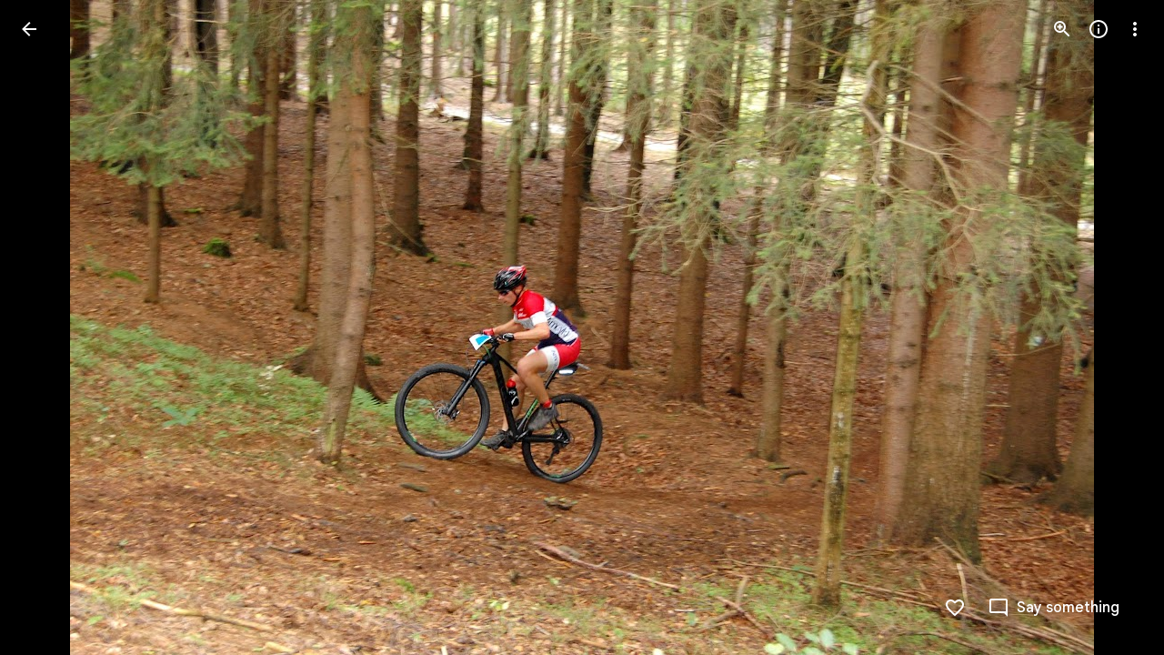

--- FILE ---
content_type: text/javascript; charset=UTF-8
request_url: https://photos.google.com/_/scs/social-static/_/js/k=boq.PhotosUi.en_US.LulyNxlRdEY.2019.O/ck=boq.PhotosUi.iFX9aNLDHYQ.L.B1.O/am=AAAAxBrAZ2C2i_g_FwAQiYx_f40L0j-eTRDeoCPDCwd_sxE/d=1/exm=LEikZe,_b,_tp,byfTOb,lsjVmc/excm=_b,_tp,sharedphoto/ed=1/br=1/wt=2/ujg=1/rs=AGLTcCPQbTyUM89IfKprSE0AmA_3ewk8OA/ee=EVNhjf:pw70Gc;EmZ2Bf:zr1jrb;F2qVr:YClzRc;JsbNhc:Xd8iUd;K5nYTd:ZDZcre;LBgRLc:SdcwHb;Me32dd:MEeYgc;MvK0qf:ACRZh;NJ1rfe:qTnoBf;NPKaK:SdcwHb;NSEoX:lazG7b;O8Cmgf:XOYapd;Pjplud:EEDORb;QGR0gd:Mlhmy;SNUn3:ZwDk9d;ScI3Yc:e7Hzgb;Uvc8o:VDovNc;YIZmRd:A1yn5d;Zk62nb:E1UXVb;a56pNe:JEfCwb;cEt90b:ws9Tlc;dIoSBb:SpsfSb;dowIGb:ebZ3mb;eBAeSb:zbML3c;gty1Xc:suMGRe;iFQyKf:QIhFr;lOO0Vd:OTA3Ae;oGtAuc:sOXFj;pXdRYb:p0FwGc;qafBPd:yDVVkb;qddgKe:xQtZb;wR5FRb:rgKQFc;xqZiqf:wmnU7d;yxTchf:KUM7Z;zxnPse:GkRiKb/dti=1/m=n73qwf,mI3LFb,ws9Tlc,IZT63,L1AAkb,m9oV,UUJqVe,e5qFLc,qTnoBf,O1Gjze,xUdipf,ZDZcre,OTA3Ae,ZwDk9d,aW3pY,RyvaUb,mzzZzc,rCcCxc,mSX26d,Lcfkne,l5KCsc,B7iQrb,YYmHzb,ebZ3mb,Z15FGf,suMGRe,j85GYd,xKVq6d,WO9ee,p3hmRc,Wp0seb,O6y8ed,lazG7b,hdW3jf,XqvODd,PrPYRd,MpJwZc,pw70Gc,rgKQFc,NwH0H,V3dDOb,pNBFbe,XVMNvd,nbAYS,KUM7Z,IXJ14b,Kl6Zic,gJzDyc,lwddkf,E2VjNc,gychg,w9hDv,RMhBfe,EAvPLb,Ihy5De,ig9vTc,mdR7q,SdcwHb,p9Imqf,IoAGb,QIhFr,lfpdyf,EFQ78c,ag510,Ulmmrd,A7fCU,lXKNFb,iH3IVc,MI6k7c,kjKdXe,xQtZb,JNoxi,zeQjRb,p0FwGc,hKSk3e,BVgquf,hc6Ubd,LuJzrb,SpsfSb,zbML3c,zr1jrb,UBtLbd,Uas9Hd,pjICDe?wli=PhotosUi.zDNsca7w1X8.createPhotosEditorPrimaryModuleNoSimd.O%3A%3BPhotosUi.tbtcL5JfDN4.createPhotosEditorPrimaryModuleSimd.O%3A%3BPhotosUi.tkk5sQ8X9Rg.skottieWasm.O%3A%3BPhotosUi._lmw8BgHoUA.twixWasm.O%3A%3B
body_size: 232603
content:
"use strict";_F_installCss(".Y7XlFb{font-family:Google Sans,Roboto,Arial,sans-serif;line-height:1.75rem;font-size:1.375rem;letter-spacing:0em;font-weight:400;padding:24px 24px 0}.jOND4d{border-width:0;box-shadow:0 1px 3px 0 color-mix(in srgb,var(--gm3-sys-color-shadow,#000) 30%,transparent),0 4px 8px 3px color-mix(in srgb,var(--gm3-sys-color-shadow,#000) 15%,transparent);background-color:var(--gm3-sys-color-surface,#fff);border-radius:3px;box-sizing:border-box;position:absolute;right:17px;top:76px;width:400px;z-index:475}@media (max-width:434px){.jOND4d{left:17px;width:auto}}.qEGxCd{font-family:Google Sans Text,Google Sans,Roboto,Arial,sans-serif;line-height:1.5rem;font-size:1rem;letter-spacing:0em;font-weight:400;color:var(--gm3-sys-color-on-surface-variant,#444746);padding:11px 24px 0}.mroSvf{padding:24px 32px 16px;text-align:right}.MYAfDb{background-color:var(--gm3-sys-color-primary,#0b57d0);min-width:64px}@media not ((max-width:600px) or (max-height:400px)){.jaLLke{--gm3-dialog-container-height:unset;--gm3-dialog-container-max-height:600px;--gm3-dialog-container-max-width:600px;--gm3-dialog-container-min-width:600px;--gm3-dialog-container-width:unset}}.SwbrM{display:flex;flex-direction:column;height:100%;text-align:center}.oaYk1d{align-items:center;display:flex;flex-direction:column;justify-content:center;width:100%}.AEys3{background-image:var(--pgc-asset-pfc-opt-in);background-repeat:no-repeat;height:224px;width:224px}.YdNg2{font-family:Google Sans,Roboto,Arial,sans-serif;line-height:1.75rem;font-size:1.375rem;letter-spacing:0em;font-weight:400;color:var(--gm3-sys-color-on-background,#1f1f1f);max-width:332px;padding:8px 0}.btKbVe{font-family:Google Sans Text,Google Sans,Roboto,Arial,sans-serif;line-height:1.25rem;font-size:0.875rem;letter-spacing:0em;font-weight:400;color:var(--gm3-sys-color-on-surface-variant,#444746);max-width:332px;padding:8px 0}.zFC7pb{color:var(--gm3-sys-color-on-surface-variant,#444746);text-decoration:underline;white-space:nowrap}.nkJXsd{word-wrap:break-word}.Dn5eDf{flex-grow:1;margin-top:24px}.Dn5eDf.eLNT1d{visibility:hidden}.VfPpkd-Sx9Kwc .VfPpkd-P5QLlc{background-color:#fff;background-color:var(--mdc-theme-surface,#fff)}.VfPpkd-Sx9Kwc .VfPpkd-IE5DDf,.VfPpkd-Sx9Kwc .VfPpkd-P5QLlc-GGAcbc{background-color:rgba(0,0,0,.32)}.VfPpkd-Sx9Kwc .VfPpkd-k2Wrsb{color:rgba(0,0,0,.87)}.VfPpkd-Sx9Kwc .VfPpkd-cnG4Wd{color:rgba(0,0,0,.6)}.VfPpkd-Sx9Kwc .VfPpkd-zMU9ub{color:#000;color:var(--mdc-theme-on-surface,#000)}.VfPpkd-Sx9Kwc .VfPpkd-zMU9ub .VfPpkd-Bz112c-Jh9lGc::before,.VfPpkd-Sx9Kwc .VfPpkd-zMU9ub .VfPpkd-Bz112c-Jh9lGc::after{background-color:#000;background-color:var(--mdc-ripple-color,var(--mdc-theme-on-surface,#000))}.VfPpkd-Sx9Kwc .VfPpkd-zMU9ub:hover .VfPpkd-Bz112c-Jh9lGc::before,.VfPpkd-Sx9Kwc .VfPpkd-zMU9ub.VfPpkd-ksKsZd-XxIAqe-OWXEXe-ZmdkE .VfPpkd-Bz112c-Jh9lGc::before{opacity:.04;opacity:var(--mdc-ripple-hover-opacity,.04)}.VfPpkd-Sx9Kwc .VfPpkd-zMU9ub.VfPpkd-ksKsZd-mWPk3d-OWXEXe-AHe6Kc-XpnDCe .VfPpkd-Bz112c-Jh9lGc::before,.VfPpkd-Sx9Kwc .VfPpkd-zMU9ub:not(.VfPpkd-ksKsZd-mWPk3d):focus .VfPpkd-Bz112c-Jh9lGc::before{transition-duration:75ms;opacity:.12;opacity:var(--mdc-ripple-focus-opacity,.12)}.VfPpkd-Sx9Kwc .VfPpkd-zMU9ub:not(.VfPpkd-ksKsZd-mWPk3d) .VfPpkd-Bz112c-Jh9lGc::after{transition:opacity .15s linear}.VfPpkd-Sx9Kwc .VfPpkd-zMU9ub:not(.VfPpkd-ksKsZd-mWPk3d):active .VfPpkd-Bz112c-Jh9lGc::after{transition-duration:75ms;opacity:.12;opacity:var(--mdc-ripple-press-opacity,.12)}.VfPpkd-Sx9Kwc .VfPpkd-zMU9ub.VfPpkd-ksKsZd-mWPk3d{--mdc-ripple-fg-opacity:var(--mdc-ripple-press-opacity,0.12)}.VfPpkd-Sx9Kwc.VfPpkd-Sx9Kwc-OWXEXe-s2gQvd .VfPpkd-k2Wrsb,.VfPpkd-Sx9Kwc.VfPpkd-Sx9Kwc-OWXEXe-s2gQvd .VfPpkd-T0kwCb,.VfPpkd-Sx9Kwc.VfPpkd-Sx9Kwc-OWXEXe-s2gQvd.VfPpkd-Sx9Kwc-XuHpsb-clz4Ic-yePe5c .VfPpkd-T0kwCb{border-color:rgba(0,0,0,.12)}.VfPpkd-Sx9Kwc.VfPpkd-Sx9Kwc-OWXEXe-s2gQvd .VfPpkd-k2Wrsb{border-bottom:1px solid rgba(0,0,0,.12);margin-bottom:0}.VfPpkd-Sx9Kwc.VfPpkd-Sx9Kwc-XuHpsb-clz4Ic-tJHJj.VfPpkd-Sx9Kwc-OWXEXe-n9oEIb .VfPpkd-oclYLd{box-shadow:0 3px 1px -2px rgba(0,0,0,.2),0 2px 2px 0 rgba(0,0,0,.14),0 1px 5px 0 rgba(0,0,0,.12)}.VfPpkd-Sx9Kwc .VfPpkd-P5QLlc{border-radius:4px;border-radius:var(--mdc-shape-medium,4px)}.VfPpkd-P5QLlc{box-shadow:0 11px 15px -7px rgba(0,0,0,.2),0 24px 38px 3px rgba(0,0,0,.14),0 9px 46px 8px rgba(0,0,0,.12)}.VfPpkd-k2Wrsb{-moz-osx-font-smoothing:grayscale;-webkit-font-smoothing:antialiased;font-family:Roboto,sans-serif;font-family:var(--mdc-typography-headline6-font-family,var(--mdc-typography-font-family,Roboto,sans-serif));font-size:1.25rem;font-size:var(--mdc-typography-headline6-font-size,1.25rem);line-height:2rem;line-height:var(--mdc-typography-headline6-line-height,2rem);font-weight:500;font-weight:var(--mdc-typography-headline6-font-weight,500);letter-spacing:.0125em;letter-spacing:var(--mdc-typography-headline6-letter-spacing,.0125em);text-decoration:inherit;-webkit-text-decoration:var(--mdc-typography-headline6-text-decoration,inherit);text-decoration:var(--mdc-typography-headline6-text-decoration,inherit);text-transform:inherit;text-transform:var(--mdc-typography-headline6-text-transform,inherit)}.VfPpkd-cnG4Wd{-moz-osx-font-smoothing:grayscale;-webkit-font-smoothing:antialiased;font-family:Roboto,sans-serif;font-family:var(--mdc-typography-body1-font-family,var(--mdc-typography-font-family,Roboto,sans-serif));font-size:1rem;font-size:var(--mdc-typography-body1-font-size,1rem);line-height:1.5rem;line-height:var(--mdc-typography-body1-line-height,1.5rem);font-weight:400;font-weight:var(--mdc-typography-body1-font-weight,400);letter-spacing:.03125em;letter-spacing:var(--mdc-typography-body1-letter-spacing,.03125em);text-decoration:inherit;-webkit-text-decoration:var(--mdc-typography-body1-text-decoration,inherit);text-decoration:var(--mdc-typography-body1-text-decoration,inherit);text-transform:inherit;text-transform:var(--mdc-typography-body1-text-transform,inherit)}.VfPpkd-Sx9Kwc,.VfPpkd-IE5DDf{position:fixed;top:0;left:0;align-items:center;justify-content:center;box-sizing:border-box;width:100%;height:100%}.VfPpkd-Sx9Kwc{display:none;z-index:7;z-index:var(--mdc-dialog-z-index,7)}.VfPpkd-Sx9Kwc .VfPpkd-cnG4Wd{padding:20px 24px 20px 24px}.VfPpkd-Sx9Kwc .VfPpkd-P5QLlc{min-width:280px}@media (max-width:592px){.VfPpkd-Sx9Kwc .VfPpkd-P5QLlc{max-width:calc(100vw - 32px)}}@media (min-width:592px){.VfPpkd-Sx9Kwc .VfPpkd-P5QLlc{max-width:560px}}@media (max-width:600px),(max-width:720px) and (max-height:400px),(min-width:720px) and (max-height:400px){.VfPpkd-Sx9Kwc.VfPpkd-Sx9Kwc-OWXEXe-n9oEIb .VfPpkd-P5QLlc{max-width:100vw}}.VfPpkd-Sx9Kwc .VfPpkd-P5QLlc{max-height:calc(100% - 32px)}.VfPpkd-Sx9Kwc.VfPpkd-Sx9Kwc-OWXEXe-n9oEIb .VfPpkd-P5QLlc{max-width:none}@media (max-width:960px){.VfPpkd-Sx9Kwc.VfPpkd-Sx9Kwc-OWXEXe-n9oEIb .VfPpkd-P5QLlc{max-height:560px;width:560px}.VfPpkd-Sx9Kwc.VfPpkd-Sx9Kwc-OWXEXe-n9oEIb .VfPpkd-P5QLlc .VfPpkd-zMU9ub-suEOdc-sM5MNb{position:relative;right:-12px}}@media (max-width:720px) and (max-width:672px){.VfPpkd-Sx9Kwc.VfPpkd-Sx9Kwc-OWXEXe-n9oEIb .VfPpkd-P5QLlc{width:calc(100vw - 112px)}}@media (max-width:720px) and (min-width:672px){.VfPpkd-Sx9Kwc.VfPpkd-Sx9Kwc-OWXEXe-n9oEIb .VfPpkd-P5QLlc{width:560px}}@media (max-width:720px) and (max-height:720px){.VfPpkd-Sx9Kwc.VfPpkd-Sx9Kwc-OWXEXe-n9oEIb .VfPpkd-P5QLlc{max-height:calc(100vh - 160px)}}@media (max-width:720px) and (min-height:720px){.VfPpkd-Sx9Kwc.VfPpkd-Sx9Kwc-OWXEXe-n9oEIb .VfPpkd-P5QLlc{max-height:560px}}@media (max-width:720px){.VfPpkd-Sx9Kwc.VfPpkd-Sx9Kwc-OWXEXe-n9oEIb .VfPpkd-P5QLlc .VfPpkd-zMU9ub-suEOdc-sM5MNb{position:relative;right:-12px}}@media (max-width:600px),(max-width:720px) and (max-height:400px),(min-width:720px) and (max-height:400px){.VfPpkd-Sx9Kwc.VfPpkd-Sx9Kwc-OWXEXe-n9oEIb .VfPpkd-P5QLlc{height:100%;max-height:100vh;max-width:100vw;width:100vw;border-radius:0}.VfPpkd-Sx9Kwc.VfPpkd-Sx9Kwc-OWXEXe-n9oEIb .VfPpkd-P5QLlc .VfPpkd-zMU9ub-suEOdc-sM5MNb{position:relative;order:-1;left:-12px}.VfPpkd-Sx9Kwc.VfPpkd-Sx9Kwc-OWXEXe-n9oEIb .VfPpkd-P5QLlc .VfPpkd-oclYLd{padding:0 16px 9px;justify-content:flex-start}.VfPpkd-Sx9Kwc.VfPpkd-Sx9Kwc-OWXEXe-n9oEIb .VfPpkd-P5QLlc .VfPpkd-k2Wrsb{margin-left:-8px}}@media (min-width:960px){.VfPpkd-Sx9Kwc.VfPpkd-Sx9Kwc-OWXEXe-n9oEIb .VfPpkd-P5QLlc{width:calc(100vw - 400px)}.VfPpkd-Sx9Kwc.VfPpkd-Sx9Kwc-OWXEXe-n9oEIb .VfPpkd-P5QLlc .VfPpkd-zMU9ub-suEOdc-sM5MNb{position:relative;right:-12px}}.VfPpkd-Sx9Kwc.VfPpkd-IE5DDf-OWXEXe-L6cTce .VfPpkd-IE5DDf{opacity:0}.VfPpkd-IE5DDf{opacity:0;z-index:-1}.VfPpkd-wzTsW{display:flex;flex-direction:row;align-items:center;justify-content:space-around;box-sizing:border-box;height:100%;opacity:0;pointer-events:none}.VfPpkd-P5QLlc{position:relative;display:flex;flex-direction:column;flex-grow:0;flex-shrink:0;box-sizing:border-box;max-width:100%;max-height:100%;pointer-events:auto;overflow-y:auto;outline:0;transform:scale(.8)}.VfPpkd-P5QLlc .VfPpkd-BFbNVe-bF1uUb{width:100%;height:100%;top:0;left:0}[dir=rtl] .VfPpkd-P5QLlc,.VfPpkd-P5QLlc[dir=rtl]{text-align:right}@media (-ms-high-contrast:active),screen and (forced-colors:active){.VfPpkd-P5QLlc{outline:2px solid windowText}}.VfPpkd-P5QLlc::before{position:absolute;box-sizing:border-box;width:100%;height:100%;top:0;left:0;border:2px solid transparent;border-radius:inherit;content:\"\";pointer-events:none}@media screen and (forced-colors:active){.VfPpkd-P5QLlc::before{border-color:CanvasText}}@media screen and (-ms-high-contrast:active),screen and (-ms-high-contrast:none){.VfPpkd-P5QLlc::before{content:none}}.VfPpkd-k2Wrsb{display:block;margin-top:0;position:relative;flex-shrink:0;box-sizing:border-box;margin:0 0 1px;padding:0 24px 9px}.VfPpkd-k2Wrsb::before{display:inline-block;width:0;height:40px;content:\"\";vertical-align:0}[dir=rtl] .VfPpkd-k2Wrsb,.VfPpkd-k2Wrsb[dir=rtl]{text-align:right}.VfPpkd-Sx9Kwc-OWXEXe-s2gQvd .VfPpkd-k2Wrsb{margin-bottom:1px;padding-bottom:15px}.VfPpkd-Sx9Kwc-OWXEXe-n9oEIb .VfPpkd-oclYLd{align-items:baseline;border-bottom:1px solid transparent;display:inline-flex;justify-content:space-between;padding:0 24px 9px;z-index:1}@media screen and (forced-colors:active){.VfPpkd-Sx9Kwc-OWXEXe-n9oEIb .VfPpkd-oclYLd{border-bottom-color:CanvasText}}.VfPpkd-Sx9Kwc-OWXEXe-n9oEIb .VfPpkd-oclYLd .VfPpkd-zMU9ub-suEOdc-sM5MNb{position:relative;right:-12px}.VfPpkd-Sx9Kwc-OWXEXe-n9oEIb .VfPpkd-k2Wrsb{margin-bottom:0;padding:0;border-bottom:0}.VfPpkd-Sx9Kwc-OWXEXe-n9oEIb.VfPpkd-Sx9Kwc-OWXEXe-s2gQvd .VfPpkd-k2Wrsb{border-bottom:0;margin-bottom:0}.VfPpkd-Sx9Kwc-OWXEXe-n9oEIb .VfPpkd-zMU9ub-suEOdc-sM5MNb{top:5px}.VfPpkd-Sx9Kwc-OWXEXe-n9oEIb.VfPpkd-Sx9Kwc-OWXEXe-s2gQvd .VfPpkd-T0kwCb{border-top:1px solid transparent}@media screen and (forced-colors:active){.VfPpkd-Sx9Kwc-OWXEXe-n9oEIb.VfPpkd-Sx9Kwc-OWXEXe-s2gQvd .VfPpkd-T0kwCb{border-top-color:CanvasText}}.VfPpkd-Sx9Kwc-OWXEXe-n9oEIb-OWXEXe-diJVc .VfPpkd-zMU9ub-suEOdc-sM5MNb{margin-top:4px}.VfPpkd-Sx9Kwc-OWXEXe-n9oEIb-OWXEXe-diJVc.VfPpkd-Sx9Kwc-OWXEXe-s2gQvd .VfPpkd-zMU9ub-suEOdc-sM5MNb{margin-top:0}.VfPpkd-cnG4Wd{flex-grow:1;box-sizing:border-box;margin:0;overflow:auto}.VfPpkd-cnG4Wd>:first-child{margin-top:0}.VfPpkd-cnG4Wd>:last-child{margin-bottom:0}.VfPpkd-k2Wrsb+.VfPpkd-cnG4Wd,.VfPpkd-oclYLd+.VfPpkd-cnG4Wd{padding-top:0}.VfPpkd-Sx9Kwc-OWXEXe-s2gQvd .VfPpkd-k2Wrsb+.VfPpkd-cnG4Wd{padding-top:8px;padding-bottom:8px}.VfPpkd-cnG4Wd .VfPpkd-StrnGf-rymPhb:first-child:last-child{padding:6px 0 0}.VfPpkd-Sx9Kwc-OWXEXe-s2gQvd .VfPpkd-cnG4Wd .VfPpkd-StrnGf-rymPhb:first-child:last-child{padding:0}.VfPpkd-T0kwCb{display:flex;position:relative;flex-shrink:0;flex-wrap:wrap;align-items:center;justify-content:flex-end;box-sizing:border-box;min-height:52px;margin:0;padding:8px;border-top:1px solid transparent}@media screen and (forced-colors:active){.VfPpkd-T0kwCb{border-top-color:CanvasText}}.VfPpkd-Sx9Kwc-OWXEXe-eu7FSc .VfPpkd-T0kwCb{flex-direction:column;align-items:flex-end}.VfPpkd-M1klYe{margin-left:8px;margin-right:0;max-width:100%;text-align:right}[dir=rtl] .VfPpkd-M1klYe,.VfPpkd-M1klYe[dir=rtl]{margin-left:0;margin-right:8px}.VfPpkd-M1klYe:first-child{margin-left:0;margin-right:0}[dir=rtl] .VfPpkd-M1klYe:first-child,.VfPpkd-M1klYe:first-child[dir=rtl]{margin-left:0;margin-right:0}[dir=rtl] .VfPpkd-M1klYe,.VfPpkd-M1klYe[dir=rtl]{text-align:left}.VfPpkd-Sx9Kwc-OWXEXe-eu7FSc .VfPpkd-M1klYe:not(:first-child){margin-top:12px}.VfPpkd-Sx9Kwc-OWXEXe-FNFY6c,.VfPpkd-Sx9Kwc-OWXEXe-uGFO6d,.VfPpkd-Sx9Kwc-OWXEXe-FnSee{display:flex}.VfPpkd-Sx9Kwc-OWXEXe-uGFO6d .VfPpkd-IE5DDf{transition:opacity .15s linear}.VfPpkd-Sx9Kwc-OWXEXe-uGFO6d .VfPpkd-wzTsW{transition:opacity 75ms linear,transform .15s 0ms cubic-bezier(0,0,.2,1)}.VfPpkd-Sx9Kwc-OWXEXe-FnSee .VfPpkd-IE5DDf,.VfPpkd-Sx9Kwc-OWXEXe-FnSee .VfPpkd-wzTsW{transition:opacity 75ms linear}.VfPpkd-Sx9Kwc-OWXEXe-FnSee .VfPpkd-wzTsW,.VfPpkd-Sx9Kwc-OWXEXe-FnSee .VfPpkd-P5QLlc{transform:none}.VfPpkd-Sx9Kwc-OWXEXe-RTQbk .VfPpkd-IE5DDf{transition:none;opacity:1}.VfPpkd-Sx9Kwc-OWXEXe-FNFY6c .VfPpkd-IE5DDf,.VfPpkd-Sx9Kwc-OWXEXe-FNFY6c .VfPpkd-wzTsW{opacity:1}.VfPpkd-Sx9Kwc-OWXEXe-FNFY6c .VfPpkd-P5QLlc{transform:none}.VfPpkd-Sx9Kwc-OWXEXe-FNFY6c.VfPpkd-P5QLlc-GGAcbc-OWXEXe-TSZdd .VfPpkd-P5QLlc-GGAcbc{opacity:1}.VfPpkd-Sx9Kwc-OWXEXe-FNFY6c.VfPpkd-P5QLlc-GGAcbc-OWXEXe-wJB69c .VfPpkd-P5QLlc-GGAcbc{transition:opacity 75ms linear}.VfPpkd-Sx9Kwc-OWXEXe-FNFY6c.VfPpkd-P5QLlc-GGAcbc-OWXEXe-eo9XGd .VfPpkd-P5QLlc-GGAcbc{transition:opacity .15s linear}.VfPpkd-P5QLlc-GGAcbc{display:none;opacity:0;position:absolute;width:100%;height:100%;z-index:1}.VfPpkd-P5QLlc-GGAcbc-OWXEXe-TSZdd .VfPpkd-P5QLlc-GGAcbc,.VfPpkd-P5QLlc-GGAcbc-OWXEXe-eo9XGd .VfPpkd-P5QLlc-GGAcbc,.VfPpkd-P5QLlc-GGAcbc-OWXEXe-wJB69c .VfPpkd-P5QLlc-GGAcbc{display:block}.VfPpkd-Sx9Kwc-XuHpsb-pGuBYc{overflow:hidden}.VfPpkd-Sx9Kwc-OWXEXe-di8rgd-bN97Pc-QFlW2 .VfPpkd-cnG4Wd{padding:0}.VfPpkd-Sx9Kwc-OWXEXe-vOE8Lb .VfPpkd-wzTsW .VfPpkd-zMU9ub-suEOdc-sM5MNb{right:12px;top:9px;position:absolute;z-index:1}.VfPpkd-IE5DDf-OWXEXe-uIDLbb{pointer-events:none}.VfPpkd-IE5DDf-OWXEXe-uIDLbb .VfPpkd-IE5DDf,.VfPpkd-IE5DDf-OWXEXe-uIDLbb .VfPpkd-P5QLlc-GGAcbc{display:none}.pB7Poe{--upgradeable-gm3-switch-selected-icon-color:var(--gm3-switch-selected-icon-color,var(--gm3-sys-color-on-primary-container,#041e49))}.eBlXUe-H9tDt{display:inline-flex;outline:none;vertical-align:top;-webkit-tap-highlight-color:transparent}.eBlXUe-scr2fc{align-items:center;background:none;border:none;cursor:pointer;display:inline-flex;flex-shrink:0;margin:0;outline:none;padding:0;position:relative;width:var(--gm3-switch-track-width,52px);height:var(--gm3-switch-track-height,32px);border-start-start-radius:var(--gm3-switch-track-shape-start-start,9999px);border-start-end-radius:var(--gm3-switch-track-shape-start-end,9999px);border-end-end-radius:var(--gm3-switch-track-shape-end-end,9999px);border-end-start-radius:var(--gm3-switch-track-shape-end-start,9999px);--jF0a9c:var(--gm3-switch-focus-indicator-color,var(--gm3-sys-color-secondary,#00639b));--hK0TOb:var(--gm3-switch-focus-indicator-offset,2px);--SGGi:var(--gm3-switch-focus-indicator-thickness,3px);--vTiv8c:var(--gm3-switch-track-shape-start-start,9999px);--UtHrue:var(--gm3-switch-track-shape-start-start,9999px);--uHecC:var(--gm3-switch-track-shape-start-start,9999px);--C8LWjb:var(--gm3-switch-track-shape-start-start,9999px)}.eBlXUe-scr2fc:focus-visible{--H6apye:block}.eBlXUe-hywKDc{position:absolute;block-size:var(--gm3-switch-touch-target-height,48px);inline-size:var(--gm3-switch-touch-target-width,52px)}.eBlXUe-scr2fc:disabled{cursor:default;pointer-events:none}.eBlXUe-scr2fc:disabled .eBlXUe-Qsb3yd{display:none}.eBlXUe-scr2fc:disabled .eBlXUe-l6JLsf{background-color:transparent;border-color:transparent}.eBlXUe-scr2fc:disabled .eBlXUe-l6JLsf::before{background-clip:content-box}.eBlXUe-scr2fc-OWXEXe-gk6SMd:disabled .eBlXUe-l6JLsf{background-clip:border-box}.eBlXUe-DGicLb{display:none}.eBlXUe-l6JLsf{position:relative;width:100%;height:100%;box-sizing:border-box;border-radius:inherit;display:flex;justify-content:center;align-items:center}.eBlXUe-scr2fc-OWXEXe-gk6SMd .eBlXUe-l6JLsf{background-color:var(--gm3-switch-selected-track-color,var(--gm3-sys-color-primary,#0b57d0));outline-color:transparent}@media (forced-colors:active){.eBlXUe-scr2fc-OWXEXe-gk6SMd .eBlXUe-l6JLsf{background-color:ButtonText}}.eBlXUe-l6JLsf::before{content:\"\";display:flex;position:absolute;height:100%;width:100%;border-radius:inherit;box-sizing:border-box;border-style:solid;transition-property:opacity;transition-duration:75ms;border-width:var(--gm3-switch-track-outline-width,2px);background-color:var(--gm3-switch-unselected-track-color,var(--gm3-sys-color-surface-container-highest,#dde3ea));border-color:var(--gm3-switch-unselected-track-outline-color,var(--gm3-sys-color-outline,#747775))}.eBlXUe-scr2fc-OWXEXe-gk6SMd .eBlXUe-l6JLsf::before{opacity:0}.eBlXUe-scr2fc-OWXEXe-gk6SMd:hover .eBlXUe-l6JLsf{background-color:var(--gm3-switch-selected-hover-track-color,var(--gm3-sys-color-primary,#0b57d0))}@media (forced-colors:active){.eBlXUe-scr2fc-OWXEXe-gk6SMd:hover .eBlXUe-l6JLsf{background-color:ButtonText}}.eBlXUe-scr2fc-OWXEXe-gk6SMd:focus-visible .eBlXUe-l6JLsf{background-color:var(--gm3-switch-selected-focus-track-color,var(--gm3-sys-color-primary,#0b57d0))}@media (forced-colors:active){.eBlXUe-scr2fc-OWXEXe-gk6SMd:focus-visible .eBlXUe-l6JLsf{background-color:ButtonText}}.eBlXUe-scr2fc-OWXEXe-gk6SMd:active .eBlXUe-l6JLsf{background-color:var(--gm3-switch-selected-pressed-track-color,var(--gm3-sys-color-primary,#0b57d0))}@media (forced-colors:active){.eBlXUe-scr2fc-OWXEXe-gk6SMd:active .eBlXUe-l6JLsf{background-color:ButtonText}}.eBlXUe-scr2fc-OWXEXe-gk6SMd:disabled .eBlXUe-l6JLsf{background-color:var(--gm3-switch-disabled-selected-track-color,rgba(var(--gm3-sys-color-on-surface-rgb,31,31,31),.12))}@media (forced-colors:active){.eBlXUe-scr2fc-OWXEXe-gk6SMd:disabled .eBlXUe-l6JLsf{background-color:GrayText;opacity:1}}.eBlXUe-scr2fc-OWXEXe-uqeOfd:hover .eBlXUe-l6JLsf::before{background-color:var(--gm3-switch-unselected-hover-track-color,var(--gm3-sys-color-surface-container-highest,#dde3ea));border-color:var(--gm3-switch-unselected-hover-track-outline-color,var(--gm3-sys-color-outline,#747775))}.eBlXUe-scr2fc-OWXEXe-uqeOfd:focus-visible .eBlXUe-l6JLsf::before{background-color:var(--gm3-switch-unselected-focus-track-color,var(--gm3-sys-color-surface-container-highest,#dde3ea));border-color:var(--gm3-switch-unselected-focus-track-outline-color,var(--gm3-sys-color-outline,#747775))}.eBlXUe-scr2fc-OWXEXe-uqeOfd:active .eBlXUe-l6JLsf::before{background-color:var(--gm3-switch-unselected-pressed-track-color,var(--gm3-sys-color-surface-container-highest,#dde3ea));border-color:var(--gm3-switch-unselected-pressed-track-outline-color,var(--gm3-sys-color-outline,#747775))}.eBlXUe-scr2fc-OWXEXe-uqeOfd:disabled .eBlXUe-l6JLsf::before{background-color:var(--gm3-switch-disabled-unselected-track-color,rgba(var(--gm3-sys-color-surface-container-highest-rgb,221,227,234),.12));border-color:var(--gm3-switch-disabled-unselected-track-outline-color,rgba(var(--gm3-sys-color-on-surface-rgb,31,31,31),.12))}.eBlXUe-uMhiad-haAclf{position:relative;transition:margin 75ms cubic-bezier(.4,0,.2,1)}.eBlXUe-scr2fc-OWXEXe-gk6SMd .eBlXUe-uMhiad-haAclf{-webkit-margin-start:calc(var(--gm3-switch-track-width, 52px) - var(--gm3-switch-track-height, 32px));margin-inline-start:calc(var(--gm3-switch-track-width, 52px) - var(--gm3-switch-track-height, 32px))}.eBlXUe-scr2fc-OWXEXe-uqeOfd .eBlXUe-uMhiad-haAclf{-webkit-margin-end:calc(var(--gm3-switch-track-width, 52px) - var(--gm3-switch-track-height, 32px));margin-inline-end:calc(var(--gm3-switch-track-width, 52px) - var(--gm3-switch-track-height, 32px))}.eBlXUe-uMhiad{border-start-start-radius:var(--gm3-switch-handle-shape-start-start,9999px);border-start-end-radius:var(--gm3-switch-handle-shape-start-end,9999px);border-end-end-radius:var(--gm3-switch-handle-shape-end-end,9999px);border-end-start-radius:var(--gm3-switch-handle-shape-end-start,9999px);background-color:var(--gm3-switch-selected-handle-color,var(--gm3-sys-color-on-primary,#fff));position:relative;transition:width 75ms cubic-bezier(.4,0,.2,1),height 75ms cubic-bezier(.4,0,.2,1)}.eBlXUe-uMhiad::before{content:\"\";display:flex;position:absolute;height:100%;width:100%;border-radius:inherit;box-sizing:border-box;transition-property:opacity;transition-duration:75ms;background-color:var(--gm3-switch-unselected-handle-color,var(--gm3-sys-color-outline,#747775))}@media (forced-colors:active){.eBlXUe-uMhiad::before{background-color:ButtonText}}.eBlXUe-scr2fc-OWXEXe-gk6SMd .eBlXUe-uMhiad::before{opacity:0}.eBlXUe-scr2fc-OWXEXe-uqeOfd .eBlXUe-uMhiad{height:var(--gm3-switch-unselected-handle-height,16px);width:var(--gm3-switch-unselected-handle-width,16px)}.eBlXUe-scr2fc-OWXEXe-gk6SMd .eBlXUe-uMhiad{height:var(--gm3-switch-selected-handle-height,24px);width:var(--gm3-switch-selected-handle-width,24px)}.eBlXUe-scr2fc-OWXEXe-uqeOfd .eBlXUe-uMhiad-OWXEXe-zfdrlf{height:var(--gm3-switch-with-icon-handle-height,24px);width:var(--gm3-switch-with-icon-handle-width,24px)}.eBlXUe-scr2fc-OWXEXe-gk6SMd:enabled:active .eBlXUe-uMhiad,.eBlXUe-scr2fc-OWXEXe-uqeOfd:enabled:active .eBlXUe-uMhiad{height:var(--gm3-switch-pressed-handle-height,28px);width:var(--gm3-switch-pressed-handle-width,28px)}.eBlXUe-scr2fc-OWXEXe-gk6SMd:hover .eBlXUe-uMhiad{background-color:var(--gm3-switch-selected-hover-handle-color,var(--gm3-sys-color-primary-container,#d3e3fd))}.eBlXUe-scr2fc-OWXEXe-gk6SMd:focus-visible .eBlXUe-uMhiad{background-color:var(--gm3-switch-selected-focus-handle-color,var(--gm3-sys-color-primary-container,#d3e3fd))}.eBlXUe-scr2fc-OWXEXe-gk6SMd:active .eBlXUe-uMhiad{background-color:var(--gm3-switch-selected-pressed-handle-color,var(--gm3-sys-color-primary-container,#d3e3fd))}.eBlXUe-scr2fc-OWXEXe-gk6SMd:disabled .eBlXUe-uMhiad{background-color:var(--gm3-switch-disabled-selected-handle-color,var(--gm3-sys-color-surface,#fff))}.eBlXUe-scr2fc-OWXEXe-uqeOfd:disabled .eBlXUe-uMhiad{background-color:var(--gm3-switch-disabled-unselected-handle-color,rgba(var(--gm3-sys-color-on-surface-rgb,31,31,31),.38))}@media (forced-colors:active){.eBlXUe-scr2fc-OWXEXe-uqeOfd:disabled .eBlXUe-uMhiad{background-color:GrayText;opacity:1}}.eBlXUe-scr2fc-OWXEXe-uqeOfd:hover .eBlXUe-uMhiad::before{background-color:var(--gm3-switch-unselected-hover-handle-color,var(--gm3-sys-color-on-surface-variant,#444746))}@media (forced-colors:active){.eBlXUe-scr2fc-OWXEXe-uqeOfd:hover .eBlXUe-uMhiad::before{background-color:ButtonText}}.eBlXUe-scr2fc-OWXEXe-uqeOfd:focus-visible .eBlXUe-uMhiad::before{background-color:var(--gm3-switch-unselected-focus-handle-color,var(--gm3-sys-color-on-surface-variant,#444746))}@media (forced-colors:active){.eBlXUe-scr2fc-OWXEXe-uqeOfd:focus-visible .eBlXUe-uMhiad::before{background-color:ButtonText}}.eBlXUe-scr2fc-OWXEXe-uqeOfd:active .eBlXUe-uMhiad::before{background-color:var(--gm3-switch-unselected-pressed-handle-color,var(--gm3-sys-color-on-surface-variant,#444746))}@media (forced-colors:active){.eBlXUe-scr2fc-OWXEXe-uqeOfd:active .eBlXUe-uMhiad::before{background-color:ButtonText}}.eBlXUe-scr2fc-OWXEXe-uqeOfd:disabled .eBlXUe-uMhiad::before{opacity:0}.eBlXUe-lw9akd{position:relative;height:100%;width:100%}.eBlXUe-pafCAf{position:absolute;inset:0;margin:auto;display:flex;transition-property:fill;transition-duration:75ms}.eBlXUe-pafCAf svg{width:100%;height:100%}.eBlXUe-pafCAf-OWXEXe-IT5dJd,.eBlXUe-pafCAf-OWXEXe-Xhs9z{forced-color-adjust:none;opacity:0}.eBlXUe-scr2fc-OWXEXe-gk6SMd .eBlXUe-pafCAf-OWXEXe-IT5dJd,.eBlXUe-scr2fc-OWXEXe-uqeOfd .eBlXUe-pafCAf-OWXEXe-Xhs9z{opacity:1}.eBlXUe-scr2fc-OWXEXe-gk6SMd .eBlXUe-pafCAf{width:var(--gm3-switch-selected-icon-size,16px);height:var(--gm3-switch-selected-icon-size,16px);fill:var(--upgradeable-gm3-switch-selected-icon-color,var(--gm3-switch-selected-icon-color,var(--gm3-sys-color-on-primary-container,#0842a0)));color:var(--upgradeable-gm3-switch-selected-icon-color,var(--gm3-switch-selected-icon-color,var(--gm3-sys-color-on-primary-container,#0842a0)))}@media (forced-colors:active){.eBlXUe-scr2fc-OWXEXe-gk6SMd .eBlXUe-pafCAf{fill:ButtonText;color:ButtonText}}.eBlXUe-scr2fc-OWXEXe-gk6SMd .eBlXUe-pafCAf i{font-size:var(--gm3-switch-selected-icon-size,16px)}.eBlXUe-scr2fc-OWXEXe-uqeOfd .eBlXUe-pafCAf{width:var(--gm3-switch-unselected-icon-size,16px);height:var(--gm3-switch-unselected-icon-size,16px);fill:var(--gm3-switch-unselected-icon-color,var(--gm3-sys-color-surface-container-highest,#dde3ea));color:var(--gm3-switch-unselected-icon-color,var(--gm3-sys-color-surface-container-highest,#dde3ea))}@media (forced-colors:active){.eBlXUe-scr2fc-OWXEXe-uqeOfd .eBlXUe-pafCAf{fill:Canvas;color:Canvas}}.eBlXUe-scr2fc-OWXEXe-uqeOfd .eBlXUe-pafCAf i{font-size:var(--gm3-switch-unselected-icon-size,16px)}.eBlXUe-scr2fc-OWXEXe-gk6SMd:disabled .eBlXUe-pafCAf{fill:var(--gm3-switch-disabled-selected-icon-color,rgba(var(--gm3-sys-color-on-surface-rgb,31,31,31),.38));color:var(--gm3-switch-disabled-selected-icon-color,rgba(var(--gm3-sys-color-on-surface-rgb,31,31,31),.38))}@media (forced-colors:active){.eBlXUe-scr2fc-OWXEXe-gk6SMd:disabled .eBlXUe-pafCAf{fill:GrayText;color:GrayText}}.eBlXUe-scr2fc-OWXEXe-uqeOfd:disabled .eBlXUe-pafCAf{fill:var(--gm3-switch-disabled-unselected-icon-color,rgba(var(--gm3-sys-color-surface-container-highest-rgb,221,227,234),.38));color:var(--gm3-switch-disabled-unselected-icon-color,rgba(var(--gm3-sys-color-surface-container-highest-rgb,221,227,234),.38))}@media (forced-colors:active){.eBlXUe-scr2fc-OWXEXe-uqeOfd:disabled .eBlXUe-pafCAf{fill:Canvas;color:Canvas}}.eBlXUe-Qsb3yd{left:50%;top:50%;transform:translate(-50%,-50%);height:var(--gm3-switch-state-layer-size,40px);width:var(--gm3-switch-state-layer-size,40px)}.eBlXUe-scr2fc-OWXEXe-gk6SMd{--sbadab:var(--gm3-switch-selected-hover-state-layer-color,var(--gm3-sys-color-primary,#0b57d0));--F1tVH:var(--gm3-switch-selected-pressed-state-layer-color,var(--gm3-sys-color-primary,#0b57d0));--hSHBee:var(--gm3-switch-selected-hover-state-layer-opacity,0.08);--kDWEsd:var(--gm3-switch-selected-pressed-state-layer-opacity,0.1);--QOcx9e:50%;--vRgHIb:50%;--xg9FB:50%;--Pk3PIb:50%}.eBlXUe-scr2fc-OWXEXe-uqeOfd{--sbadab:var(--gm3-switch-unselected-hover-state-layer-color,var(--gm3-sys-color-on-surface,#1f1f1f));--F1tVH:var(--gm3-switch-unselected-pressed-state-layer-color,var(--gm3-sys-color-on-surface,#1f1f1f));--hSHBee:var(--gm3-switch-unselected-hover-state-layer-opacity,0.08);--kDWEsd:var(--gm3-switch-unselected-pressed-state-layer-opacity,0.1);--QOcx9e:50%;--vRgHIb:50%;--xg9FB:50%;--Pk3PIb:50%}.OKFoxe{--gm3-switch-disabled-selected-handle-color:var(--gm3-sys-color-surface,#fff);--gm3-switch-disabled-selected-icon-color:color-mix(in srgb,var(--gm3-sys-color-on-surface,#1f1f1f) 38%,transparent);--gm3-switch-disabled-selected-track-color:color-mix(in srgb,var(--gm3-sys-color-on-surface,#1f1f1f) 12%,transparent);--gm3-switch-disabled-unselected-handle-color:color-mix(in srgb,var(--gm3-sys-color-on-surface,#1f1f1f) 38%,transparent);--gm3-switch-disabled-unselected-icon-color:color-mix(in srgb,var(--gm3-sys-color-surface-variant,#e1e3e1) 38%,transparent);--gm3-switch-disabled-unselected-track-color:color-mix(in srgb,var(--gm3-sys-color-surface-variant,#e1e3e1) 12%,transparent);--gm3-switch-disabled-unselected-track-outline-color:color-mix(in srgb,var(--gm3-sys-color-on-surface,#1f1f1f) 12%,transparent);--gm3-switch-selected-focus-handle-color:var(--gm3-sys-color-primary-container,#d3e3fd);--gm3-switch-selected-focus-track-color:var(--gm3-sys-color-primary,#0b57d0);--gm3-switch-selected-handle-color:var(--gm3-sys-color-on-primary,#fff);--gm3-switch-selected-hover-handle-color:var(--gm3-sys-color-primary-container,#d3e3fd);--gm3-switch-selected-hover-state-layer-color:var(--gm3-sys-color-primary,#0b57d0);--gm3-switch-selected-hover-state-layer-opacity:0.08;--gm3-switch-selected-hover-track-color:var(--gm3-sys-color-primary,#0b57d0);--gm3-switch-selected-icon-color:var(--gm3-sys-color-on-primary-container,#041e49);--gm3-switch-selected-pressed-handle-color:var(--gm3-sys-color-primary-container,#d3e3fd);--gm3-switch-selected-pressed-state-layer-color:var(--gm3-sys-color-primary,#0b57d0);--gm3-switch-selected-pressed-state-layer-opacity:0.12;--gm3-switch-selected-pressed-track-color:var(--gm3-sys-color-primary,#0b57d0);--gm3-switch-selected-track-color:var(--gm3-sys-color-primary,#0b57d0);--gm3-switch-unselected-focus-handle-color:var(--gm3-sys-color-on-surface-variant,#444746);--gm3-switch-unselected-focus-track-color:var(--gm3-sys-color-surface-variant,#e1e3e1);--gm3-switch-unselected-focus-track-outline-color:var(--gm3-sys-color-outline,#747775);--gm3-switch-unselected-handle-color:var(--gm3-sys-color-outline,#747775);--gm3-switch-unselected-hover-handle-color:var(--gm3-sys-color-on-surface-variant,#444746);--gm3-switch-unselected-hover-state-layer-color:var(--gm3-sys-color-on-surface,#1f1f1f);--gm3-switch-unselected-hover-state-layer-opacity:0.08;--gm3-switch-unselected-hover-track-color:var(--gm3-sys-color-surface-variant,#e1e3e1);--gm3-switch-unselected-hover-track-outline-color:var(--gm3-sys-color-outline,#747775);--gm3-switch-unselected-icon-color:var(--gm3-sys-color-surface-variant,#e1e3e1);--gm3-switch-unselected-pressed-handle-color:var(--gm3-sys-color-on-surface-variant,#444746);--gm3-switch-unselected-pressed-state-layer-color:var(--gm3-sys-color-on-surface,#1f1f1f);--gm3-switch-unselected-pressed-state-layer-opacity:0.12;--gm3-switch-unselected-pressed-track-color:var(--gm3-sys-color-surface-variant,#e1e3e1);--gm3-switch-unselected-pressed-track-outline-color:var(--gm3-sys-color-outline,#747775);--gm3-switch-unselected-track-color:var(--gm3-sys-color-surface-variant,#e1e3e1);--gm3-switch-unselected-track-outline-color:var(--gm3-sys-color-outline,#747775)}@media not ((max-width:600px) or (max-height:400px)){.Gx8bNc{--gm3-dialog-container-height:unset;--gm3-dialog-container-max-width:600px;--gm3-dialog-container-min-height:600px;--gm3-dialog-container-min-width:600px;--gm3-dialog-container-width:unset;--gm3-dialog-modal-container-shape:8px}}.zUErAf{height:100%}.J5CYnd{align-items:center;box-sizing:border-box;display:flex;flex-direction:column;height:100%;min-height:520px;padding:40px 24px;text-align:center;width:100%;justify-content:center}.Tr5Y5c{background-image:url(https://www.gstatic.com/social/photosui/images/logo_photos_color_48dp.svg);background-repeat:no-repeat;background-size:cover;height:144px;width:144px}.eiyjsc{margin-top:14px}.J5CYnd .EIug8e{color:var(--gm3-sys-color-on-surface,#1f1f1f);font-size:32px;margin:0 3px}.J5CYnd .UDKXKd{background-size:cover;height:36px;margin:0 3px;opacity:.7;position:relative;top:2px;width:112px}.GIYFWc{color:var(--gm3-sys-color-on-background,#1f1f1f);margin-top:22px;text-align:center;font-family:Google Sans,Roboto,Arial,sans-serif;line-height:1.75rem;font-size:1.375rem;letter-spacing:0em;font-weight:400}.LrbZRd{background-color:var(--gm3-sys-color-primary,#0b57d0);margin-top:48px}.J5CYnd .snByac{margin:8px 16px}.KS83nd{color:var(--gm3-sys-color-on-surface,#1f1f1f);margin-top:52px;text-align:center;font-family:Google Sans Text,Google Sans,Roboto,Arial,sans-serif;line-height:1.25rem;font-size:0.875rem;letter-spacing:0em;font-weight:400}.KS83nd:nth-child(2){margin-top:12px}.NvtY7{max-width:400px}.ybGUHe{color:inherit;text-decoration:underline}@media (max-width:696px){.J5CYnd{padding:24px}}@media (max-width:360){.Tr5Y5c{height:103px;width:103px}.J5CYnd .EIug8e{font-size:22px;margin:0 2px}.J5CYnd .UDKXKd{margin:0 2px;height:23px;width:74px;top:1px}}.jGzJxb .J5CYnd{padding:24px}.jGzJxb .Tr5Y5c{width:150px;height:150px}.jGzJxb .eiyjsc{margin-top:3vh;font-size:48px;line-height:1.2em}.jGzJxb .J5CYnd .EIug8e{font-size:inherit;line-height:inherit;margin:0 .09em}.jGzJxb .J5CYnd .UDKXKd{height:1.15em;width:3.5em;top:.08em;margin:0 .09em}.yShqNd{background-color:var(--gm3-sys-color-surface,#fff);color:var(--gm3-sys-color-on-surface-variant,#444746);margin-top:16px;max-width:280px;width:100%}.KTyODe{margin-top:48px;max-width:280px;width:100%}.GJqpsc{align-items:center;color:var(--gm3-sys-color-on-surface-variant,#444746);display:flex;margin-top:32px;font-family:Google Sans Text,Google Sans,Roboto,Arial,sans-serif;line-height:1.25rem;font-size:0.875rem;letter-spacing:0em;font-weight:400}.GJqpsc .mGkqfe{margin:4px 0 0 24px}@media (max-width:480){.jGzJxb .eiyjsc{font-size:9.3vw}}.QcpS9c{cursor:pointer;display:inline-block;height:24px;outline:none;position:relative;-webkit-tap-highlight-color:transparent;user-select:none;width:24px}.QcpS9c>.orgUxc{fill-opacity:.54;position:absolute}.QcpS9c>.eoYPIb{display:none;fill:var(--gm3-sys-color-on-primary,#fff);position:absolute}.QcpS9c>.rqet2b{display:none;fill-opacity:.54;position:absolute}.QcpS9c>.kWbB0e{display:none;fill:none;overflow:visible;position:absolute;stroke:color-mix(in srgb,var(--gm3-sys-color-scrim,#000) 60%,transparent);stroke-opacity:.2;stroke-width:14px}.uOat3d .QcpS9c:focus>.kWbB0e{display:block}.rtIMgb{display:block;left:0;position:absolute;top:0}.rtIMgb.WjVZdb{background:var(--gm3-sys-color-surface-container-high,#e9eef6)}.rtIMgb.WjVZdb.N4EBib{background:var(--gm3-sys-color-inverse-on-surface,#f2f2f2)}.g4aRS{font-family:Google Sans,Roboto,Arial,sans-serif;line-height:1.75rem;font-size:1.375rem;letter-spacing:0em;font-weight:400;align-items:center;background:color-mix(in srgb,var(--gm3-sys-color-scrim,#000) 60%,transparent);color:var(--photos-color-on-scrim,#fff);display:flex;justify-content:center;position:absolute;text-align:center}.GzIbP{bottom:0;position:absolute;right:0;top:0}.P8pGvd,.bmpxFe{transition:transform .135s cubic-bezier(0,0,.2,1)}.Tee6gf{font-family:Google Sans Text,Google Sans,Roboto,Arial,sans-serif;line-height:1rem;font-size:0.75rem;letter-spacing:0.0083333333em;font-weight:400;display:none;position:absolute;left:0;bottom:0;color:var(--photos-color-on-scrim,#fff);padding:8px;transition:transform .135s cubic-bezier(0,0,.2,1)}.WjVZdb.rtIMgb.ZppGYb .Tee6gf{width:calc(100% - 74px)}.rtIMgb.ZppGYb .Tee6gf{text-overflow:ellipsis;white-space:nowrap;overflow:hidden;width:calc(100% - 42px)}.Blknbd .Tee6gf{display:block}.bmpxFe{position:absolute;right:0;bottom:0}.p137Zd{bottom:0;left:0;position:absolute;right:0;top:0;overflow:hidden;background:var(--gm3-sys-color-surface-container,#f0f4f9);transition:transform .135s cubic-bezier(0,0,.2,1)}.pS5HEf .p137Zd{background-color:var(--gm3-sys-color-primary-container,#d3e3fd)}.RY3tic{background-repeat:no-repeat;background-size:100% 100%;bottom:0;left:0;position:absolute;right:0;top:0;transition:transform .135s cubic-bezier(0,0,.2,1),opacity linear .15s}.hmrFhe .RY3tic{display:none}.dm1PI{transform:translateZ(0)}.eGiHwc{background-image:linear-gradient(to bottom,color-mix(in srgb,var(--gm3-sys-color-scrim,#000) 38%,transparent),transparent 56px,transparent);height:100%;opacity:0;position:absolute;transition:opacity .135s cubic-bezier(0,0,.2,1);width:100%}.KYCEmd{background-image:linear-gradient(to top,color-mix(in srgb,var(--gm3-sys-color-scrim,#000) 38%,transparent),transparent 56px,transparent);height:100%;opacity:0;position:absolute;transition:opacity .135s cubic-bezier(0,0,.2,1);width:100%}.Blknbd .KYCEmd{opacity:1}.nV0gYe .ckGgle{display:block}.ckGgle{display:none;opacity:0;position:absolute}.U7j2r,.W4f4Cd,.BXiHHf,.AwqvXb,.BpUiGf,.vBPfVe,.ktdIWe,.bPla4d,.ZlFhfc,.TCpDAe{opacity:1;position:absolute}.W4f4Cd,.BpUiGf,.vBPfVe,.ZlFhfc,.TCpDAe{transition:opacity linear .15s}.tY1BCf .W4f4Cd,.tY1BCf .BpUiGf,.tY1BCf .vBPfVe,.tY1BCf .ZlFhfc,.tY1BCf .TCpDAe{opacity:0}.ckGgle.QcpS9c{position:absolute}.ckGgle{box-sizing:border-box;color:var(--photos-color-on-scrim,#fff);cursor:pointer;fill:var(--photos-color-on-scrim,#fff);outline:none;padding:8px 24px 24px 8px}.hcdKNb{transition:fill-opacity .135s cubic-bezier(0,0,.2,1)}.hcdKNb{fill:var(--photos-color-on-scrim,#fff);fill-opacity:.6}.rtIMgb .ckGgle>.kWbB0e{stroke:var(--gm3-sys-color-primary,#0b57d0);stroke-opacity:.4}.ckGgle:hover .orgUxc,.SWuvnd.rtIMgb .orgUxc,.hcdKNb:hover{fill:var(--photos-color-on-scrim,#fff);fill-opacity:1;transition:fill-opacity .135s cubic-bezier(0,0,.2,1)}.U7j2r,.W4f4Cd,.BXiHHf,.AwqvXb,.vBPfVe,.cEFGTc,.BpUiGf,.ktdIWe,.bPla4d,.ZlFhfc,.TCpDAe{fill:var(--photos-color-on-scrim,#fff);right:8px;top:8px;pointer-events:none}.f8I6uc,.ouqubb{fill:var(--photos-color-on-scrim,#fff)}.cEFGTc{opacity:0;position:absolute;transition:opacity .135s cubic-bezier(0,0,.2,1)}.rtIMgb.ptjlYb .cEFGTc{transition:none}.cEFGTc .w9e2Mc{transform:scale(1);transform-origin:50%}.cEFGTc .m0ibmd{transform:scale(0);transform-origin:50%}.cEFGTc .CjQmJf{transform:rotate(-20deg)}.R1sU4e .cEFGTc{opacity:1}.vBPfVe{right:10px;top:10px}.rtIMgb:hover .ckGgle,.SWuvnd.rtIMgb .ckGgle,.nV0gYe:not(.WjVZdb):hover .eGiHwc{opacity:1}.qAh92e{background-color:color-mix(in srgb,var(--gm3-sys-color-on-surface,#1f1f1f) 38%,transparent)}.KhS5De,.gAFV7d{font-family:Google Sans Text,Google Sans,Roboto,Arial,sans-serif;line-height:1rem;font-size:0.75rem;letter-spacing:0.0083333333em;font-weight:500;color:var(--photos-color-on-scrim,#fff);position:absolute;right:36px;top:12px;pointer-events:none;transition:opacity .135s cubic-bezier(0,0,.2,1)}.rtIMgb.j4hdfc:hover .KhS5De,.R1sU4e.j4hdfc .KhS5De,.rtIMgb.j4hdfc:hover .gAFV7d,.R1sU4e.j4hdfc .gAFV7d,.R1sU4e .bPla4d{transition:opacity .135s cubic-bezier(0,0,.2,1);opacity:0}.R1sU4e .p137Zd{border-radius:8px;transition:transform .135s cubic-bezier(0,0,.2,1)}.R1sU4e .RY3tic{transition:transform .135s cubic-bezier(0,0,.2,1),opacity linear .15s}.rtIMgb .RY3tic::after{background-color:var(--gm3-sys-color-primary,#0b57d0);bottom:0;content:\"\";left:0;opacity:0;position:absolute;right:0;top:0;transition:opacity .135s cubic-bezier(0,0,.2,1)}.SWuvnd.rtIMgb .RY3tic::after{opacity:.3;transition:opacity .135s cubic-bezier(0,0,.2,1)}.W9Flyd{margin-bottom:4px;margin-right:8px;display:flex;flex-direction:column;align-items:flex-end;position:absolute;right:0;bottom:0;opacity:1;cursor:pointer}.lH9naf{font-family:Google Sans Text,Google Sans,Roboto,Arial,sans-serif;line-height:1rem;font-size:0.75rem;letter-spacing:0.0083333333em;font-weight:500;color:var(--gm3-sys-color-on-surface-variant,#444746);background-color:var(--gm3-sys-color-surface,#fff);padding:0 2px;min-width:15px;text-align:center;border-radius:3px 3px 0}.QIwV9{width:4px;height:8px;position:relative;overflow:hidden}.QIwV9::after{content:\"\";position:absolute;width:8px;height:8px;background:var(--photos-color-on-scrim,#fff);transform:rotate(45deg);bottom:6px}.R1sU4e .P8pGvd{transform:translate3d(-16px,16px,0)}.R1sU4e .bmpxFe{transform:translate3d(-16px,-16px,0)}.R1sU4e .Tee6gf{transform:translate3d(16px,-16px,0)}.R1sU4e .P8pGvd,.R1sU4e .bmpxFe{transition:transform .135s cubic-bezier(0,0,.2,1)}.R1sU4e .ckGgle{opacity:1}.rtIMgb .orgUxc{opacity:0;transition:all .135s cubic-bezier(0,0,.2,1);transition-property:opacity,fill-opacity}@media (hover:hover){.rtIMgb:hover .orgUxc{opacity:1;transition:all .135s cubic-bezier(0,0,.2,1);transition-property:opacity,fill-opacity}}.WjVZdb.rtIMgb .orgUxc{fill:var(--gm3-sys-color-primary,#0b57d0);fill-opacity:1;opacity:1}.WjVZdb.N4EBib.rtIMgb .orgUxc{fill:var(--gm3-sys-color-outline,#747775)}.WjVZdb.rtIMgb .eoYPIb{display:block}.WjVZdb .eGiHwc{opacity:0}.cdGRre .RmSd1b{display:block;outline-width:4px;top:-2px;right:-2px;bottom:-2px;left:-2px;height:auto;width:auto;position:absolute}.cdGRre.hmrFhe .RY3tic,.cdGRre.hmrFhe .RmSd1b{display:none}.R1sU4e.pltLxc .eGiHwc,.rtIMgb.e37Orb .eGiHwc,.rtIMgb.ZppGYb .KYCEmd{opacity:1}.hcdKNb{bottom:0;cursor:pointer;display:none;opacity:0;outline:none;padding:38px 8px 8px 38px;position:absolute;right:0}@media (hover:hover){.jGzJxb .rtIMgb:hover .ckGgle,.jGzJxb .rtIMgb:hover .eGiHwc{opacity:0}}.jGzJxb .SWuvnd.rtIMgb .ckGgle{opacity:0}.jGzJxb.lnJaGb .rtIMgb:hover .ckGgle,.jGzJxb.lnJaGb .SWuvnd.rtIMgb .ckGgle,.jGzJxb.lnJaGb .rtIMgb:hover .eGiHwc,.jGzJxb.lnJaGb .hcdKNb{opacity:1}.jGzJxb.lnJaGb .lk9sd{opacity:0}.RmSd1b{display:none;height:100%;outline:5px solid var(--gm3-sys-color-primary,#0b57d0);outline-offset:-5px;pointer-events:none;position:absolute;transition:all .135s cubic-bezier(0,0,.2,1);width:100%}.uOat3d .p137Zd:focus+.RmSd1b{display:block}.p137Zd:focus{outline:none}.uOat3d .ckGgle:focus{opacity:1}.uOat3d .ckGgle:focus,.uOat3d .hcdKNb:focus{fill:var(--photos-color-on-scrim,#fff);transition:fill .135s cubic-bezier(0,0,.2,1)}.uOat3d .ckGgle:focus .orgUxc{fill-opacity:1;opacity:1}.lk9sd{bottom:0;fill:var(--photos-color-on-scrim,#fff);outline:none;padding:8px;position:absolute;right:0}.OHeL3c{background-size:cover;height:100%;object-fit:fill;width:100%;transition:opacity linear .15s}.uY2qd.DMuDh{opacity:0;pointer-events:none;position:absolute;right:6px;top:6px;transition:opacity linear .15s}.uY2qd.eO2Zfd{opacity:1}.Hi8IGb{position:absolute;inset:0;overflow:hidden;clip:rect(0 0 0 0);white-space:nowrap;border-width:0}.I9QCXd{position:absolute;user-select:none;contain:layout}.I9QCXd .rtIMgb{contain:strict}.K0a18{align-items:center;display:flex;height:48px;left:0;line-height:48px;position:absolute;right:0;overflow:hidden}.ZEmz6b{font-family:Google Sans Text,Google Sans,Roboto,Arial,sans-serif;line-height:1.25rem;font-size:0.875rem;letter-spacing:0em;font-weight:500;color:var(--gm3-sys-color-on-surface,#1f1f1f);display:inline;flex:0 1 auto;left:0;overflow:hidden;margin:0;text-overflow:ellipsis;width:100%;white-space:nowrap}.R4HkWb{cursor:pointer;flex:0 0 0px;flex-basis:0px;opacity:0;outline:none;vertical-align:middle;transition:flex-basis .135s cubic-bezier(0,0,.2,1) .15s,opacity linear .15s}.R4HkWb .v1262d{margin-left:8px}.I9QCXd.fCu40c:hover .R4HkWb,.lnJaGb .fCu40c .R4HkWb{flex-basis:44px;opacity:1;transition:flex-basis .135s cubic-bezier(0,0,.2,1),opacity linear .15s .15s}.sqMJGc{right:-6px;top:6px;position:absolute;display:inline-block;line-height:36px}.mX3e4d{--gm3-icon-button-standard-disabled-icon-color:color-mix(in srgb,var(--gm3-sys-color-on-surface,#1f1f1f) 38%,transparent);--gm3-icon-button-standard-focus-indicator-color:var(--gm3-sys-color-secondary,#00639b);--gm3-icon-button-standard-selected-focus-icon-color:var(--gm3-sys-color-primary,#0b57d0);--gm3-icon-button-standard-selected-hover-icon-color:var(--gm3-sys-color-primary,#0b57d0);--gm3-icon-button-standard-selected-hover-state-layer-color:var(--gm3-sys-color-primary,#0b57d0);--gm3-icon-button-standard-selected-hover-state-layer-opacity:0.08;--gm3-icon-button-standard-selected-icon-color:var(--gm3-sys-color-primary,#0b57d0);--gm3-icon-button-standard-selected-pressed-icon-color:var(--gm3-sys-color-primary,#0b57d0);--gm3-icon-button-standard-selected-pressed-state-layer-color:var(--gm3-sys-color-primary,#0b57d0);--gm3-icon-button-standard-selected-pressed-state-layer-opacity:0.1;--gm3-icon-button-standard-unselected-focus-icon-color:var(--gm3-sys-color-on-surface-variant,#444746);--gm3-icon-button-standard-unselected-hover-icon-color:var(--gm3-sys-color-on-surface-variant,#444746);--gm3-icon-button-standard-unselected-hover-state-layer-color:var(--gm3-sys-color-on-surface-variant,#444746);--gm3-icon-button-standard-unselected-hover-state-layer-opacity:0.08;--gm3-icon-button-standard-unselected-icon-color:var(--gm3-sys-color-on-surface-variant,#444746);--gm3-icon-button-standard-unselected-pressed-icon-color:var(--gm3-sys-color-on-surface-variant,#444746);--gm3-icon-button-standard-unselected-pressed-state-layer-color:var(--gm3-sys-color-on-surface-variant,#444746);--gm3-icon-button-standard-unselected-pressed-state-layer-opacity:0.1;--gm3-icon-button-standard-icon-size:18px;fill:var(--gm3-sys-color-on-surface-variant,#444746);height:36px;padding:6px;width:36px}.sqMJGc .v1262d{height:18px;width:18px}.mX3e4d.qs41qe,.mX3e4d.u3bW4e,.mX3e4d.j7nIZb{-webkit-mask-image:none}.sqMJGc.eLNT1d{display:none}.aARzrd{display:flex;top:6px;right:6px}.R4HkWb .orgUxc{fill:var(--gm3-sys-color-on-surface-variant,#444746);fill-opacity:1;transition:fill .135s cubic-bezier(0,0,.2,1)}.R4HkWb .orgUxc{opacity:0;transition:opacity .135s cubic-bezier(0,0,.2,1)}.SUsuTc .R4HkWb .orgUxc,.I9QCXd.fCu40c:hover .R4HkWb .orgUxc{opacity:1;transition:opacity .135s cubic-bezier(0,0,.2,1)}.SUsuTc .R4HkWb .orgUxc{fill:var(--gm3-sys-color-primary,#0b57d0)}.jGzJxb .sqMJGc{right:0}.uOat3d .R4HkWb:focus{flex-basis:44px;opacity:1;transition:flex-basis .135s cubic-bezier(0,0,.2,1),opacity linear .15s .15s}.uOat3d .R4HkWb:focus .orgUxc{opacity:1}.jGzJxb.lnJaGb .I9QCXd:hover .R4HkWb{opacity:1;transition:opacity .135s cubic-bezier(0,0,.2,1) .15s}@media screen and (max-width:599px){.I9QCXd .K0a18{margin-left:18px}.I9QCXd.fCu40c .K0a18{margin-left:0}.R4HkWb{flex-basis:18px}}.Zaw5lf{position:relative;user-select:none}.C3Tghf[dir=ltr] .rtIMgb{left:0;right:auto}.C3Tghf[dir=rtl] .rtIMgb{left:auto;right:0}.C3Tghf{position:relative;height:100%;width:100%}.Emrchf{position:absolute;top:0;left:0;transform:translate3d(-200vw,0,0);width:100%;height:100%;z-index:1}.D3MWIc .Emrchf{transform:translate3d(0,0,0)}.THsa9b .I9QCXd .R4HkWb{opacity:1;transition:opacity .135s cubic-bezier(0,0,.2,1) .15s}.YhZ0Jf{-webkit-touch-callout:none;user-select:none}.D3MWIc .ckGgle{display:none}.THsa9b .ckGgle{display:block;width:100%;height:100%}.THsa9b .nV0gYe:not(.WjVZdb) .eGiHwc,.THsa9b .ckGgle{opacity:1}.THsa9b .R4HkWb .orgUxc,.THsa9b .SWuvnd .orgUxc{opacity:1}.THsa9b .rtIMgb .rqet2b{display:block}@media (hover:hover){.THsa9b .rtIMgb:hover .rqet2b{display:none}}.THsa9b .SWuvnd .rqet2b{display:none}.THsa9b .T5QJEc .hcdKNb,.THsa9b.T5QJEc .hcdKNb{display:block}.THsa9b .rtIMgb:hover .hcdKNb,.THsa9b .rtIMgb:hover .KYCEmd{opacity:1}@media (hover:none){.jGzJxb .THsa9b .rtIMgb .hcdKNb{opacity:1}}.THsa9b .SWuvnd.rtIMgb .hcdKNb{display:none}.THsa9b .rtIMgb:hover .W9Flyd,.THsa9b .rtIMgb:hover .lk9sd{opacity:0;visibility:hidden}.uOat3d .THsa9b .hcdKNb:focus{fill-opacity:1;opacity:1}.lGbZGc{align-items:center;bottom:0;display:flex;flex-direction:column;justify-content:center;left:0;min-height:360px;padding:64px 16px;position:fixed;right:0;text-align:center;top:-64px}.TvGgnd{font-family:Google Sans,Roboto,Arial,sans-serif;line-height:2rem;font-size:1.5rem;letter-spacing:0em;font-weight:400;margin-bottom:16px;max-width:448px}.odL5Oe{background-image:var(--pgc-asset-locked-folder-backup);background-size:cover;height:128px;margin-bottom:48px;width:224px}.P3aezf{font-family:Google Sans Text,Google Sans,Roboto,Arial,sans-serif;line-height:1.25rem;font-size:0.875rem;letter-spacing:0em;font-weight:400;max-width:448px}.st1Lj{color:var(--gm3-sys-color-primary,#0b57d0)}.FCuIOe{margin-right:20px}.aYq87{display:none}@media screen and (max-width:1007px){.aYq87{display:inline-block}.FCuIOe{display:none}}.XowTxf{display:none}.mYaiPd{transform:scaleX(-1)}.fK3kVc{margin-left:16px}@media screen and (max-width:1007px){.XowTxf{display:inline-block}.cXTlUc{display:none}.fK3kVc{margin-left:0}}.WRSGoc.FCuIOe,.WRSGoc.tKLUYd{margin-right:4px}.MDqIkd.B6Rt6d{padding-bottom:40px}@media screen and (max-width:1007px){.MDqIkd.B6Rt6d{bottom:64px;padding-bottom:0}}.jGzJxb .MDqIkd.B6Rt6d{bottom:64px}.jGzJxb .MDqIkd.UP9tQe.B6Rt6d{padding-left:0;padding-right:0}.xBWvff{position:absolute;top:0;left:0;right:0;bottom:0;background-color:color-mix(in srgb,var(--gm3-sys-color-surface,#fff) 99%,transparent);z-index:6000;opacity:0;align-items:center;-ms-flex-align:center;display:flex;flex-direction:column;justify-content:center;transition:opacity .5s ease}.xBWvff.eO2Zfd{opacity:1}.EgGeF{background:var(--pgc-asset-edu-drag-and-drop-clouds);background-position:bottom;height:340px;margin-bottom:0;width:680px}.oDMDMc{animation-duration:1s;animation-iteration-count:infinite;animation-name:boqPhotoscreationUploadArrowBounce;animation-timing-function:cubic-bezier(.33,0,.67,1);background:var(--pgc-asset-edu-drag-and-drop-arrow);height:104px;margin-bottom:60px;width:72px}.fE9hJd{color:var(--gm3-sys-color-on-background,#1f1f1f);padding:0 8px;text-align:center;font-family:Google Sans,Roboto,Arial,sans-serif;line-height:2.5rem;font-size:2rem;letter-spacing:0em;font-weight:400}@keyframes boqPhotoscreationUploadArrowBounce{0%{transform:translateY(25px) translateZ(0)}50%{transform:translateY(0) translateZ(0)}100%{transform:translateY(25px) translateZ(0)}}.cC1eCc{z-index:2001}.cC1eCc .VfPpkd-k2Wrsb{color:#3c4043}.cC1eCc .VfPpkd-cnG4Wd{color:#5f6368}.cC1eCc .VfPpkd-zMU9ub{color:rgb(95,99,104)}.cC1eCc .VfPpkd-zMU9ub .VfPpkd-Bz112c-Jh9lGc::before,.cC1eCc .VfPpkd-zMU9ub .VfPpkd-Bz112c-Jh9lGc::after{background-color:rgb(95,99,104);background-color:var(--mdc-ripple-color,rgb(95,99,104))}.cC1eCc .VfPpkd-zMU9ub:hover .VfPpkd-Bz112c-Jh9lGc::before,.cC1eCc .VfPpkd-zMU9ub.VfPpkd-ksKsZd-XxIAqe-OWXEXe-ZmdkE .VfPpkd-Bz112c-Jh9lGc::before{opacity:.04;opacity:var(--mdc-ripple-hover-opacity,.04)}.cC1eCc .VfPpkd-zMU9ub.VfPpkd-ksKsZd-mWPk3d-OWXEXe-AHe6Kc-XpnDCe .VfPpkd-Bz112c-Jh9lGc::before,.cC1eCc .VfPpkd-zMU9ub:not(.VfPpkd-ksKsZd-mWPk3d):focus .VfPpkd-Bz112c-Jh9lGc::before{transition-duration:75ms;opacity:.12;opacity:var(--mdc-ripple-focus-opacity,.12)}.cC1eCc .VfPpkd-zMU9ub:not(.VfPpkd-ksKsZd-mWPk3d) .VfPpkd-Bz112c-Jh9lGc::after{transition:opacity .15s linear}.cC1eCc .VfPpkd-zMU9ub:not(.VfPpkd-ksKsZd-mWPk3d):active .VfPpkd-Bz112c-Jh9lGc::after{transition-duration:75ms;opacity:.12;opacity:var(--mdc-ripple-press-opacity,.12)}.cC1eCc .VfPpkd-zMU9ub.VfPpkd-ksKsZd-mWPk3d{--mdc-ripple-fg-opacity:var(--mdc-ripple-press-opacity,0.12)}.cC1eCc .VfPpkd-IE5DDf,.cC1eCc .VfPpkd-P5QLlc-GGAcbc{background-color:rgba(32,33,36,.6)}.cC1eCc .VfPpkd-P5QLlc{background-color:#fff}.cC1eCc .VfPpkd-P5QLlc{border-width:0;box-shadow:0 1px 3px 0 rgba(60,64,67,.3),0 4px 8px 3px rgba(60,64,67,.15)}.cC1eCc .VfPpkd-P5QLlc .VfPpkd-BFbNVe-bF1uUb{opacity:0}.cC1eCc .VfPpkd-P5QLlc{border-radius:8px}.cC1eCc .VfPpkd-T0kwCb{padding-top:2px;padding-bottom:2px}.cC1eCc .VfPpkd-T0kwCb .VfPpkd-RLmnJb{top:-6px;transform:none}.cC1eCc .VfPpkd-k2Wrsb{font-family:\"Google Sans\",Roboto,Arial,sans-serif;line-height:1.5rem;font-size:1rem;letter-spacing:.00625em;font-weight:500;padding-bottom:13px}.cC1eCc .VfPpkd-cnG4Wd{font-family:Roboto,Arial,sans-serif;line-height:1.25rem;font-size:.875rem;letter-spacing:.0142857143em;font-weight:400}.cC1eCc .VfPpkd-T0kwCb .VfPpkd-LgbsSe+.VfPpkd-LgbsSe{margin-left:8px}.cC1eCc.VfPpkd-Sx9Kwc-OWXEXe-n9oEIb .VfPpkd-k2Wrsb{font-family:\"Google Sans\",Roboto,Arial,sans-serif;line-height:1.5rem;font-size:1.125rem;letter-spacing:0;font-weight:400;padding-bottom:0}.iGu0Be{text-align:center}[dir=rtl] .iGu0Be,.iGu0Be[dir=rtl]{text-align:center}.nE3Lu{color:rgb(26,115,232);height:24px;width:24px}.nE3Lu::after{content:\"\";display:block}sentinel{}");
this.default_PhotosUi=this.default_PhotosUi||{};(function(_){var window=this;
try{
_.Mq=function(a){_.vk.call(this);this.ma=a||window;this.ka=_.ok(this.ma,"resize",this.na,!1,this);this.ha=_.kl(this.ma)};_.Vg(_.Mq,_.vk);_.Mq.prototype.getSize=function(){return this.ha?this.ha.clone():null};_.Mq.prototype.Te=function(){_.Mq.Ki.Te.call(this);this.ka&&(_.uk(this.ka),this.ka=null);this.ha=this.ma=null};_.Mq.prototype.na=function(){const a=_.kl(this.ma);_.$k(a,this.ha)||(this.ha=a,this.dispatchEvent("resize"))};
_.n("n73qwf");
var Pq;Pq=function(a){_.vk.call(this);this.ka=a?a.getWindow():window;this.na=this.Co();this.Mp=(0,_.pe)(this.oa,this);this.ma=null;(this.ha=this.ka.matchMedia?this.ka.matchMedia("(min-resolution: 1.5dppx), (-webkit-min-device-pixel-ratio: 1.5)"):null)&&typeof this.ha.addListener!=="function"&&typeof this.ha.addEventListener!=="function"&&(this.ha=null)};
_.Qq=function(a,b){_.ia.call(this);this.oa=a;if(b){if(this.ka)throw Error("Gc");this.ka=b;this.ha=_.cg(b);this.ma=new _.Mq(_.nl(b));this.ma.rM(this.oa.na);this.na=new Pq(this.ha);this.na.start()}};_.Vg(Pq,_.vk);Pq.prototype.start=function(){this.ha&&(typeof this.ha.addEventListener==="function"?(this.ha.addEventListener("change",this.Mp),this.ma=()=>{this.ha.removeEventListener("change",this.Mp)}):(this.ha.addListener(this.Mp),this.ma=()=>{this.ha.removeListener(this.Mp)}))};
Pq.prototype.Co=function(){return this.ka.devicePixelRatio>=1.5?2:1};Pq.prototype.oa=function(){const a=this.Co();this.na!=a&&(this.na=a,this.dispatchEvent("o"))};Pq.prototype.Te=function(){this.ma&&this.ma();Pq.Ki.Te.call(this)};_.Vg(_.Qq,_.ia);_.Qq.prototype.ye=function(){return this.ka};_.Qq.prototype.Te=function(){this.ha=this.ka=null;this.ma&&(this.ma.dispose(),this.ma=null);_.fa(this.na);this.na=null};_.Rd(_.Kk,_.Qq);_.kb().Rq(function(a){const b=new _.Qq(a,document);_.qn(a,_.Kk,b)});
_.r();
_.Cn=function(a,b){let c=0;_.la(a,function(d,e){b.call(void 0,d,e,a)&&_.ua(a,e)&&c++});return c};_.yya=function(a){if(a instanceof _.xya)return a.ha;throw Error("l");};_.Dn=function(a){return new _.xya(_.Ka,a[0].toLowerCase())};_.zya=async function(a,b){var c=(0,_.y)(),d=c();c=c(1);try{_.aga(a);a[_.ge]||_.Ofa(a);if(a.ln&&!a[_.ge])return Promise.resolve(_.ke(a,b));const e=new Promise((g,k)=>{a[_.ge](g,k)}),f=c(await d(e));return _.bga(f,_.fe(a),b==null?void 0:b.optional)}finally{d()}};
_.En=function(a,b){_.aga(a);const c=new _.me;if(a[_.ge]){let e=null;return()=>e?e:e=_.je(c,()=>_.zya(a,b))}let d=null;return()=>d?d:d=_.je(c,()=>_.ke(a,b))};_.Fn=function(a,b,c,d){if(a.length===0)throw Error("l");a=a.map(f=>_.yya(f));const e=c.toLowerCase();if(a.every(f=>e.indexOf(f)!==0))throw Error("wa`"+c);b.setAttribute(c,d)};_.Aya=function(a,b){b=_.Ffa(b.VR());try{const c=_.Sd(a),d=new a;c&&_.Yha(c,d);return d}finally{_.Vd(b)}};
_.Bya=function(a){return _.Sf(a)?a.getAttribute("jsname")==="coFSxe":!1};_.Cya=function(a,b){b.id||(b.id="ow"+_.Sg(b));a.setAttribute("jsowner",b.id);a.__owner=b;var c=_.tl(b,_.Bya);c&&(_.Qf.has(c)||_.Qf.set(c,[]),_.Qf.get(c).push(a));(c=_.$f.get(b))||_.$f.set(b,c=[]);c.includes(a)||c.push(a);b.setAttribute("__IS_OWNER",!0)};_.dn.prototype.vd=_.ca(47,function(a){let b;b=a<0?this.ha.length+a:a;const c=this.ha[b];if(!c)throw Error("nb`"+a+"`"+b+"`"+this.ha.length);return new _.en(c)});
_.en.prototype.vd=_.ca(46,function(){return this});_.Gn=function(a){return a.ha.slice()};_.xya=class{constructor(a,b){this.ha=b}toString(){return this.ha}};_.Dya=function(a){return(a.ownerDocument.compareDocumentPosition(a)&16)==16};
var PEa,QEa;_.LEa=function(a){return _.La(a)};_.MEa=function(a,b){a.write(_.Na(b))};_.NEa=function(a){a=a.match(_.ye);return _.wga(a[1],null,a[3],a[4])};_.OEa=function(a){if(a instanceof _.Yj)return a.Ty();if(a instanceof _.Pd||(a=_.oe.getInstance().Ty(a)))return a};_.rq=function(a,b){return(b||document).querySelectorAll("."+a)};PEa=function(){let a=Error();a.name="SecurityError";throw a;};
QEa=function(){return{get opener(){return null},get closed(){return!0},get location(){PEa()},get document(){PEa()},postMessage:function(){},close:function(){},focus:function(){}}};
_.sq=function(a,b,c){b||(b={});c=c||window;var d=_.Ua(a)?a:_.Za(typeof a.href!="undefined"?a.href:String(a));var e=self.crossOriginIsolated!==void 0,f="strict-origin-when-cross-origin";window.Request&&(f=(new Request("/")).referrerPolicy);var g=b.noreferrer;if(e&&g&&f==="unsafe-url")throw Error("lb");f=g&&!e;a=b.target||a.target;g=[];let k=[],l=!1;for(var m in b){const p=b[m];switch(m){case "width":case "height":case "top":case "left":g.push(m+"="+p);break;case "target":break;case "noopener":case "noreferrer":p?
k.push(m):(l=!0,k.push(m+"=false"));break;case "attributionsrc":g.push(m+(p?"="+p:""));break;default:g.push(m+"="+(p?1:0))}}m=a!==void 0&&!["_blank","_self","_top","_parent",""].includes(a);m=_.Lb()&&m;if(_.$ma&&e&&g.length===0&&k.length>0&&!m&&!l)return k.length===2&&(k=["noreferrer"]),_.ve(c,d,a,k[0]),QEa();e=g.join(",");_.Qb()&&c.navigator&&c.navigator.standalone&&a&&a!="_self"?(e=_.pl("A"),_.ue(e,d),e.target=a,f&&(e.rel="noreferrer"),((b=b.attributionsrc)||b==="")&&e.setAttribute("attributionsrc",
b),b=document.createEvent("MouseEvent"),b.initMouseEvent("click",!0,!0,c,1),e.dispatchEvent(b),c=QEa()):f?(c=_.ve(c,"",a,e),b=_.Wa(d),c&&(c.opener=null,b===""&&(b="javascript:''"),b=_.LEa('<meta name="referrer" content="no-referrer"><meta http-equiv="refresh" content="0; url='+_.dk(b)+'">',{Xqa:"b/12014412, meta tag with sanitized URL"}),(d=c.document)&&d.write&&(_.MEa(d,b),d.close()))):((c=_.ve(c,d,a,e))&&b.noopener&&(c.opener=null),c&&b.noreferrer&&(c.opener=null));return c};
_.REa=function(a,b){b||(b={});b.target=b.target||a.target||"google_popup";b.width=b.width||690;b.height=b.height||500;(a=_.sq(a,b))&&a.focus()};var SEa=function(a){const b=_.pb(a).map(c=>_.OEa(c)).filter(c=>c instanceof _.Pd);_.Xj(_.oe.getInstance(),b);return _.ob(a,c=>c instanceof _.Pd?_.cga(_.ega(c)):_.cga(c))};_.Td({service:function(a,b){return SEa(b)}},!0);
var UFa,ZFa,aGa,YFa,WFa,fGa,$Fa;_.HFa=function(a){const b=[];_.Gba(a,function(c){b.push(c)});return b};
_.wq=function(a,b,c,d){c==null||b==null&&(b=c.NEa);if(_.D(a,1).split("/").pop()!=d)return null;d=typeof b==="function"?b:b.constructor;let e=a.ih;var f=e[_.jc]|0;b=_.hd(e,2);if(!c||b==null||Array.isArray(b)||_.oc(b)){_.Zc(a)&&(e=a.ih,f=e[_.jc]|0);a=e;c=f;if(b!=null&&!Array.isArray(b)&&!_.oc(b))throw Error("T`"+_.pca(b));f=_.Qca(b,d,!0,c);if(!(f instanceof d))throw Error("U`"+f.constructor.displayName+"`"+d.displayName);(d=!!(2&c))||(f=_.Rc(f));b!==f&&(_.cd(a,c,2,f),d||_.bd(a));b=f}else b=b==null||
b instanceof _.Vb?b:typeof b==="string"?b?new _.Vb(b,_.Wb):_.Ub():void 0,b=c(_.zna(b!=null?b:_.Ub())),_.qc(a)?_.qc(b)||(b=_.Yc(b)):_.qc(b)&&(b=_.Rc(b));return b};_.xq=function(a,b,c,d,e){_.Yf(a,b,c,d,e)};_.IFa=function(a,b,c,d){return _.Uf(a,b,c,d)};_.JFa=function(a){const b=[];for(let d=0;d<arguments.length;d++){const e=arguments[d];if(Array.isArray(e))for(let f=0;f<e.length;f+=8192){var c=_.Aa(e,f,f+8192);c=_.JFa.apply(null,c);for(let g=0;g<c.length;g++)b.push(c[g])}else b.push(e)}return b};
_.KFa=function(a){const b=a.split(/[?#]/),c=/[?]/.test(a)?"?"+b[1]:"";return{d$:b[0],params:c,fragment:/[#]/.test(a)?"#"+(c?b[2]:b[1]):""}};_.LFa=function(a,b,c,d){function e(g,k){g!=null&&(Array.isArray(g)?g.forEach(l=>e(l,k)):(b+=f+encodeURIComponent(k)+"="+encodeURIComponent(g),f="&"))}let f=b.length?"&":"?";d.constructor===Object&&(d=Object.entries(d));Array.isArray(d)?d.forEach(g=>e(g[1],g[0])):d.forEach(e);return _.Qa(a+b+c)};
_.MFa=function(a,b){a=_.KFa(_.Ra(a).toString());return _.LFa(a.d$,a.params,a.fragment,b)};_.NFa=function(a,b){a=_.KFa(_.Ra(a).toString());const c=a.d$.slice(-1)==="/"?"":"/";b=a.d$+c+encodeURIComponent(b);return _.Qa(b+a.params+a.fragment)};_.yq=function(a,b){return _.opa(_.gga(a,b))};_.OFa=function(a,b){a.src=_.Ra(b).toString()};_.zq=function(a,b){a.setAttribute("sandbox","");for(let c=0;c<b.length;c++)a.sandbox.supports&&!a.sandbox.supports(b[c])||a.sandbox.add(b[c])};
_.PFa=function(a,b,c){a.removeAttribute("srcdoc");switch(b){case 0:if(c instanceof _.Pa)throw new _.Aq("TrustedResourceUrl",0);_.zq(a,[]);b=_.$a(c);b!==void 0&&(a.src=b);break;case 1:if(!(c instanceof _.Pa))throw new _.Aq(typeof c,1);_.zq(a,"allow-same-origin allow-scripts allow-forms allow-popups allow-popups-to-escape-sandbox allow-storage-access-by-user-activation".split(" "));_.OFa(a,c);break;case 2:if(c instanceof _.Pa)throw new _.Aq("TrustedResourceUrl",2);_.zq(a,"allow-same-origin allow-scripts allow-forms allow-popups allow-popups-to-escape-sandbox allow-storage-access-by-user-activation".split(" "));
b=_.$a(c);b!==void 0&&(a.src=b);break;default:_.xc(b,void 0)}};_.QFa=function(a,b){b=_.$a(b);b!==void 0&&a.replace(b)};_.RFa=function(a,b,c){return a.register(_.Ra(b),c)};_.SFa=function(a,b){return new Worker(_.Ra(a),b)};_.TFa=function(){_.og().span.marker=!0};UFa=function(a){return(a=_.OEa(a))?_.Wj(_.Me.getInstance(),a):void 0};_.VFa=function(a,b){a&&_.oe.getInstance().register(a,b)};
ZFa=function(a){var b=_.ae();const c=UFa(a);if((typeof a!=="function"||_.he(a))&&!c)return _.le("Service key must be a ServiceId, InjectionKey, or Service constructor that is registered.");let d;const e=(d=c==null?void 0:c.toString())!=null?d:a;if(a=WFa(e))return a;let f,g;a=new _.be((k,l)=>{f=k;g=l});!_.XFa.has(e)&&YFa(e,a);(typeof e==="string"?_.ne(_.oe.getInstance(),c):_.re(e)).flatMap(k=>_.he(k)?_.cia(c,k,new _.Il(b,k)):_.re(_.Aya(k,new _.Il(b,k)))).Hn(f,g);return a};
_.Bq=function(a,b){_.VFa(a,b);b[_.ge]=(c,d)=>{ZFa(b).Hn(c,d)};b.description="Constructor: "+String(a)};
_.Cq=function(a,b){b&&_.oe.getInstance().register(b,a);a.ln=_.Yd("root",()=>{var c=_.ae();var d=UFa(a);if(typeof a==="function"&&_.he(a))throw Error("wc`"+_.fe(a));var e;d=(e=d==null?void 0:d.toString())!=null?e:a;if(e=$Fa.ma.get(d))d=e;else{e=typeof a==="function"?a:_.vpa(_.oe.getInstance(),a.Ty());if(!e)throw Error("xc`"+a);c=_.Aya(e,new _.Il(c,e));_.XFa.has(d)||(e=$Fa,aGa(e,d),e.ma.set(d,c));d=c}return d},b||a)};_.il.prototype.Cu=_.ca(18,function(a,b,c){return _.Jra(this.ha,arguments)});
_.Bk.prototype.fL=_.ca(17,function(){return this.ka});_.bGa=function(a,b,c){b=b.Ok;a=_.ipa(a);a.sideChannel[b]=c;return a};_.cGa={D0a:0,SZa:1,TZa:2,0:"FORMATTED_HTML_CONTENT",1:"EMBEDDED_INTERNAL_CONTENT",2:"EMBEDDED_TRUSTED_EXTERNAL_CONTENT"};_.Aq=class extends Error{constructor(a,b){super(`${a} cannot be used with intent ${_.cGa[b]}`);this.type=a;this.intent=b;this.name="TypeCannotBeUsedWithIframeIntentError"}};_.dGa=function(a,b){return new _.Bk(a,b,1)};
_.eGa=function(a,b){return new _.Bk(a,b,2)};_.Dq=class extends _.Lsa{static Ha(){return{}}hg(a){_.Ksa(this,a)}};aGa=function(a,b){a.ma.has(b);a.ha.has(b)};YFa=function(a,b){var c=$Fa;aGa(c,a);c.ha.set(a,b);b.Hn(d=>{c.ma.set(a,d);c.ha.delete(a)},d=>{d instanceof _.dxa&&c.ha.get(a)===b&&c.ha.delete(a)})};WFa=function(a){var b=$Fa;const c=b.ma.get(a);if(!_.XFa.has(a))return c?_.re(c):b.ha.get(a)};
fGa=class{constructor(){this.ma=new Map;this.ha=new Map}dispose(a){if(a){for(const b of[...this.ma.values()].reverse())(b==null?0:b.dispose)&&b.dispose();for(const b of[...this.ha.values()].reverse())b.map(c=>{(c==null?0:c.dispose)&&c.dispose()})}this.ma.clear();this.ha.clear()}};$Fa=new fGa;_.XFa=new Set;
_.n("mI3LFb");
_.VTb=function(a){_.VFa(void 0,a)};_.eG=class extends _.Dq{constructor(){super();this.ha=this.iw=null;this.u5=this.k5=this.x5=this.g7=this.l7=this.Az=this.ey=this.xL=!1;this.Yca=[];this.hZ=this.o5=!1}};_.Bq(_.Cl,_.eG);
_.r();
_.GFa=function(a,b){_.Gg(a);_.Afa.has(a.toString());b&&_.Afa.has(b.toString())};
_.GFa(_.Mk,_.Uqa);
_.n("ws9Tlc");
var $fb=class{constructor(){this.ha=window}get(){return this.ha}ma(){return this.ha.document}find(a){return(new _.en(this.ha.document.documentElement)).find(a)}};_.Cq($fb,_.Uqa);
_.r();
_.CGa=class extends _.u{constructor(a){super(a)}clearValue(){return _.Hh(this,_.Hq)}};_.Hq=[1,2];_.DGa=class extends _.u{constructor(a){super(a)}clearValue(){return _.Hh(this,_.Iq)}aF(){return _.hi(this,_.Ah(this,_.Iq,2))}U5(){return _.Aoa(this,_.Ah(this,_.Iq,2))}uq(a){return _.Ih(this,2,_.Iq,_.Hc(a))}Tl(){return _.bi(this,_.Ah(this,_.Iq,3))}Hj(a){return _.Coa(this,3,_.Iq,a)}Bo(){var a=_.Ah(this,_.Iq,3);return _.Zh(this,a)}};_.Iq=[2,3,4,5,6,8];_.EGa=class extends _.u{constructor(a){super(a)}};_.EGa.prototype.tZ=_.aa(57);_.FGa=function(a){return _.Qh(a,_.EGa,1,_.Eh())};_.GGa=_.Nd(class extends _.u{constructor(a){super(a)}});
_.HGa=function(){const a=_.wha("nQyAE",window);var b=_.wha("TSDtV",window);if(b&&typeof b==="string"){var c=_.FGa(_.Lp(b,_.GGa))[0];if(c){b={};for(d of _.Qh(c,_.DGa,2,_.Eh()))switch(c=_.D(d,7),_.Mh(d,_.Iq)){case 3:b[c]=d.Tl();break;case 2:b[c]=_.Mp(d.aF());break;case 4:b[c]=_.ii(d,_.Ah(d,_.Iq,4));break;case 5:b[c]=_.Qp(d,5,_.Iq);break;case 8:const e=_.Ph(d,_.CGa,8,_.Iq);switch(_.Mh(e,_.Hq)){case 1:b[c]="%.@."+_.Qp(e,1,_.Hq).substring(1)}}var d=b}else d={}}else d={};if(d&&Object.keys(d).length>0)for(let e of Object.keys(d))e in
a||(a[e]=d[e]);return a};_.IGa=function(a){const b=_.HGa()[a];return b!==void 0?new _.ff("nQyAE."+a,b):null};
_.n("IZT63");
_.Jq=class extends _.Dq{get(a){return _.IGa(a)}getAll(){return(new _.ff("nQyAE",_.HGa())).object()}};_.Bq(_.Te,_.Jq);
_.r();
_.n("cEt90b");
_.TIa=function(a,b){let c=0;_.Ha(a,function(d,e,f){b.call(void 0,d,e,f)&&++c},void 0);return c};_.yr=_.sd(function(a,b,c,d){if(a.ha!==2)return!1;_.Lh(b,c,d,_.Tna(a));return!0},_.Yea,_.goa);_.zr=function(a,b){return _.Ura(a,null,b)};_.UIa=function(a,b){const c=_.Um(a,b+"Left"),d=_.Um(a,b+"Right"),e=_.Um(a,b+"Top");a=_.Um(a,b+"Bottom");return new _.mg(parseFloat(e),parseFloat(d),parseFloat(a),parseFloat(c))};_.Ar=function(a){return _.UIa(a,"padding")};_.Br=new _.ck(_.Mk);
_.r();
_.Bgb=function(a,b){const c=b.length;for(let d=0;d<c;d++){const e=c==1?b:b.charAt(d);if(a.charAt(0)==e&&a.charAt(a.length-1)==e)return a.substring(1,a.length-1)}return a};_.ku=class{constructor(){this.promise=new Promise((a,b)=>{this.resolve=a;this.reject=b})}};
var Egb,Fgb;_.Cgb=function(a,b){const c=[];let d=0,e=a;b!==void 0&&(d=a,e=b);if(e-d<0)return[];for(a=d;a<e;a+=1)c.push(a);return c};_.Dgb=function(a,b){a%=b;return a*b<0?a+b:a};_.lu=function(a){try{const b=a&&a.activeElement;return b&&b.nodeName?b:null}catch(b){return null}};_.mu=function(a){return _.Zm(a)};_.nu=function(a,b){return _.fn(a,'[jsname="'+b+'"]')};Egb=function(a){var b=0;return function(){return b<a.length?{done:!1,value:a[b++]}:{done:!0}}};
Fgb=function(a){this[Symbol.asyncIterator]=function(){return this};this[Symbol.iterator]=function(){return a};this.next=function(b){return Promise.resolve(a.next(b))};this["throw"]=function(b){return new Promise(function(c,d){var e=a["throw"];e!==void 0?c(e.call(a,b)):(c=a["return"],c!==void 0&&c.call(a),d(new TypeError("d")))})};a["return"]!==void 0&&(this["return"]=function(b){return Promise.resolve(a["return"](b))})};
_.Ggb=function(a){var b=a[Symbol.asyncIterator];if(b!==void 0)a=b.call(a);else{if(b=typeof Symbol!="undefined"&&Symbol.iterator&&a[Symbol.iterator])a=b.call(a);else if(typeof a.length=="number")a={next:Egb(a)};else throw Error("b`"+String(a));a=new Fgb(a)}return a};_.ou=function(a,b){const c=a.x-b.x;a=a.y-b.y;return c*c+a*a};_.pu=function(a){_.Km(a).ka()};
_.qu=function(a,b){if(a.classList)Array.prototype.forEach.call(b,function(d){_.Nm(a,d)});else{var c={};Array.prototype.forEach.call(_.Qva(a),function(d){c[d]=!0});Array.prototype.forEach.call(b,function(d){c[d]=!0});b="";for(const d in c)b+=b.length>0?" "+d:d;_.Rva(a,b)}};_.ru=a=>b=>b.getAttribute&&_.Mm(b,a);_.Hgb=function(a,b){return a==b?!0:a&&b?a.left==b.left&&a.width==b.width&&a.top==b.top&&a.height==b.height:!1};_.Igb=1;_.Jgb=16;var Kgb,Lgb,Mgb,Ngb,Ogb,Rgb,Sgb,Tgb,Vgb,Ugb;_.su=function(){};Kgb=[[],[]];Lgb=0;Mgb=new Set;Ngb=null;Ogb=0;_.Pgb=0;_.Qgb=0;_.tu=0;Rgb=0;Sgb=function(a,b){this.ha=this.ka=void 0;this.na=!1;this.ma=window;this.oa=b;this.Aa=a};Sgb.prototype.measure=function(a){this.ka=a;return this};Sgb.prototype.Ia=function(a){this.ha=a;return this};Sgb.prototype.lb=function(){this.na=!0;return this};Sgb.prototype.window=function(a){this.ma=a;return this};
_.U=function(a){return Tgb({measure:a.ka,Ia:a.ha,PNa:a.Aa,window:a.ma,lb:a.na},a.oa)};_.V=function(a,b){return new Sgb(b?b:_.su,a)};
Tgb=function(a,b){const c=Rgb++,d=Math.max(a.measure?a.measure.length:0,a.Ia?a.Ia.length:0),e={id:c,zra:a.measure,Jra:a.Ia,context:b,args:[]};let f=e;return function(){var g=f.Ie!==0;g&&(f=Object.assign({Ie:0},e));b||(f.context=this);f.args=Array.prototype.slice.call(arguments);d>arguments.length&&f.args.push(new a.PNa);g&&(g=Lgb,!a.lb||_.tu==0||a.measure&&_.tu!=1||(g=(g+1)%2),Kgb[g].push(f));return Ugb(a.window)}};
Vgb=function(a,b){const c={};let d;_.tu=1;for(var e=0;e<a.length;++e){d=a[e];var f=d.args[d.args.length-1];f&&typeof f==="object"&&(f.now=b);if(d.zra){d.Ie=1;try{d.zra.apply(d.context,d.args)}catch(g){c[e]=!0,_.ea(g)}}}_.tu=2;for(e=0;e<a.length;++e)if(d=a[e],(f=d.args[d.args.length-1])&&typeof f==="object"&&(f.now=b),!c[e]&&d.Jra){d.Ie=2;try{d.Jra.apply(d.context,d.args)}catch(g){_.ea(g)}}Ogb>0&&b>1&&(a=b-Ogb,a<500&&(_.Jgb+=a,_.Igb++,a>100&&_.Pgb++,_.Qgb<a&&(_.Qgb=a)));Ogb=Mgb.size&&b>1?b:0};
Ugb=function(a){if(!Mgb.has(a)){Mgb.size||(Ngb=new _.ku);Mgb.add(a);const b=Ngb.resolve;a.requestAnimationFrame(c=>{Mgb.clear();const d=Kgb[Lgb];Lgb=(Lgb+1)%2;try{Vgb(d,c)}finally{_.tu=0,d.length=0}b()})}return Ngb.promise};_.Wgb=function(a,b){const c=_.tu;try{return _.tu=2,a.apply(b)}finally{_.tu=c}};
_.fLb=function(a,b){try{return _.cna(a[b]),!0}catch(c){}return!1};_.gLb=function(a,b,c){a.insertBefore(b,a.childNodes[c]||null)};_.uE=(a,b)=>c=>b!==void 0?c.getAttribute&&c.getAttribute(a)==b:c.hasAttribute&&c.hasAttribute(a);_.hLb=function(a){return new _.ng(a.left,a.top,a.right-a.left,a.bottom-a.top)};_.vE=function(a,b){typeof a=="number"&&(a=(b?Math.round(a):a)+"px");return a};_.wE=function(a,b,c){let d;b instanceof _.mf?(d=b.x,b=b.y):(d=b,b=c);a.style.left=_.vE(d,!1);a.style.top=_.vE(b,!1)};
_.xE=function(a,b,c){if(b instanceof _.nf)c=b.height,b=b.width;else if(c==void 0)throw Error("mb");a.style.width=_.vE(b,!0);a.style.height=_.vE(c,!0)};_.iLb=function(a){if(a>=48&&a<=57||a>=96&&a<=106||a>=65&&a<=90||_.kg&&a==0)return!0;switch(a){case 32:case 43:case 63:case 64:case 107:case 109:case 110:case 111:case 186:case 59:case 189:case 187:case 61:case 188:case 190:case 191:case 192:case 222:case 219:case 220:case 221:case 163:case 58:return!0;case 173:case 171:return _.lg;default:return!1}};
var kLb,lLb;_.jLb=function(a,b){a.__soy_patch_handler=b};kLb={SCRIPT:1,STYLE:1,HEAD:1,IFRAME:1,OBJECT:1};lLb={IMG:" ",BR:"\n"};_.mLb=function(a,b,c){if(!(a.nodeName in kLb))if(a.nodeType==3)c?b.push(String(a.nodeValue).replace(/(\r\n|\r|\n)/g,"")):b.push(a.nodeValue);else if(a.nodeName in lLb)b.push(lLb[a.nodeName]);else for(a=a.firstChild;a;)_.mLb(a,b,c),a=a.nextSibling};
_.nLb=function(a){const b=[];_.mLb(a,b,!0);a=b.join("");a=a.replace(/ \xAD /g," ").replace(/\xAD/g,"");a=a.replace(/\u200B/g,"");a=a.replace(/ +/g," ");a!=" "&&(a=a.replace(/^\s*/,""));return a};_.yE=!1;
_.n("L1AAkb");
var DNb,FNb,GNb,HNb,ENb,INb,JNb;_.XE=function(a){return a?_.nl(_.Xf(a)):_.nl()};DNb=function(a,b){a=a.tabIndex||0;b=b.tabIndex||0;return a>0&&b>0?a-b:a>0?-1:b>0?1:0};FNb=function(a,b){const c=DNb(a,b);return c!==0?c:ENb(a,b)};GNb=function(a,b){for(;b=b.previousSibling;)if(b==a)return-1;return 1};HNb=function(a,b){const c=a.parentNode;if(c==b)return-1;for(;b.parentNode!=c;)b=b.parentNode;return GNb(b,a)};
ENb=function(a,b){if(a==b)return 0;if(a.compareDocumentPosition)return a.compareDocumentPosition(b)&2?1:-1;if("sourceIndex"in a||a.parentNode&&"sourceIndex"in a.parentNode){var c=a.nodeType==1,d=b.nodeType==1;if(c&&d)return a.sourceIndex-b.sourceIndex;const e=a.parentNode,f=b.parentNode;return e==f?GNb(a,b):!c&&_.Ef(e,b)?-1*HNb(a,b):!d&&_.Ef(f,a)?HNb(b,a):(c?a.sourceIndex:e.sourceIndex)-(d?b.sourceIndex:f.sourceIndex)}d=_.Xf(a);c=d.createRange();c.selectNode(a);c.collapse(!0);a=d.createRange();a.selectNode(b);
a.collapse(!0);return c.compareBoundaryPoints(_.da.Range.START_TO_END,a)};INb=!1;JNb=function(a){function b(d){switch(d.keyCode){case 9:case 38:case 40:case 37:case 39:_.yE=!0}}if(!INb){INb=!0;var c=()=>{_.ok(a.body,"keydown",b,!0)};a.body?c():a.addEventListener("DOMContentLoaded",c)}};
_.YE=function(a){a=a.ha.el();for(let b=0;b<10&&a;b++){if(a.isConnected){a.focus();let d;if(((d=a.ownerDocument)==null?void 0:d.activeElement)===a)break}let c;a=(c=_.tl(a,d=>d["wiz-focus-redirect-target"],!0))==null?void 0:c["wiz-focus-redirect-target"]}};_.KNb=class{constructor(a){this.ha=a?new _.en(a):new _.dn([])}Ma(){return this.ha}};var LNb,$E,ONb,QNb,MNb,TNb,VNb;_.ZE=function(a,b=null,{aoa:c}={}){(a=_.lu(_.Xf(b||a.ma.ha.document)))&&a.tagName!=="BODY"||(a=c!=null?c:a);a&&_.Sf(b)&&a.tagName!=="BODY"&&(b["wiz-focus-redirect-target"]=a);return new _.KNb(a)};LNb=function(a,b,{zj:c=!0,preventScroll:d=!1}={}){const e=$E(a),f=$E(a);_.Uf(e.el(),"focus",function(){this.tC(b,{zj:c,preventScroll:d})},a);_.Uf(f.el(),"focus",function(){this.lj(b,{zj:c,preventScroll:d})},a);b.children().first().before(e);b.append(f)};
_.NNb=function(a,b,c,{zj:d=!0,preventScroll:e=!1}={}){_.U(_.V(a).measure(function(f){var g=_.Gn(MNb(this,b,{zj:d}));c.el()!==null&&g.includes(c.el())?f.Bl=c:(g=_.Gn(_.aF(this,b,{zj:d})),f.Bl=g[0])}).Ia(function(f){f.Bl&&f.Bl.focus({preventScroll:e})}).window(_.XE(c.el())))()};_.bF=function(a,b,c){({zj:e=!0,preventScroll:d=!1}={});var d,e;LNb(a,b,{zj:e,preventScroll:d});c?_.NNb(a,b,c,{zj:e,preventScroll:d}):b.el().contains(_.lu(a.ma.ha.document))||a.ha(b,{zj:e,preventScroll:d})};
$E=function(a){a=new _.en(a.ma.ha.document.createElement("div"));a.Sb("tabindex",0);a.Sb("aria-hidden","true");a.tb("pw1uU");return a};ONb=function(a,b,{zj:c=!0}={}){const d=b.el();a=_.Gn(_.aF(a,_.kn(d.ownerDocument.body),{zj:c}));b=_.Da(a,0,(e,f)=>ENb(d,f));b>=0?(a.sort(DNb),b=_.Da(a,0,(e,f)=>FNb(d,f))):b=-b-1;return b===0?new _.en(a[a.length-1]):new _.en(a[b-1])};
_.PNb=function(a,b,{zj:c=!0}={}){const d=b.el();a=_.Gn(_.aF(a,_.kn(d.ownerDocument.body),{zj:c}));b=_.Da(a,0,(e,f)=>ENb(d,f));b>=0?(a.sort(DNb),b=_.Da(a,0,(e,f)=>FNb(d,f))):b=-b-2;return b===a.length-1?new _.en(a[0]):new _.en(a[b+1])};QNb=function(a,b,{zj:c=!0}={}){_.U(_.V(a).measure(function(d){d.Bl=_.PNb(this,b,{zj:c})}).Ia(function(d){d.Bl&&d.Bl.focus()}).window(_.XE(b.el())))()};_.RNb=function(a,b,{zj:c=!0}={}){_.U(_.V(a).measure(function(d){d.Bl=ONb(this,b,{zj:c})}).Ia(function(d){d.Bl&&d.Bl.focus()}).window(_.XE(b.el())))()};
_.SNb=function(a,b,c){({UKb:l=!0,zj:d=!0}={});var d,e=$E(a);const f=$E(a),g=$E(a),k=$E(a);_.Uf(e.el(),"focus",function(){this.lj(b,{zj:d})},a);_.Uf(f.el(),"focus",function(){_.U(_.V(this).measure(function(m){this.tt(c.el())?m.Bl=c:m.Bl=ONb(this,c,{zj:d})}).Ia(function(m){m.Bl&&m.Bl.focus()}).window(_.XE(b.el())))()},a);_.Uf(g.el(),"focus",function(){_.U(_.V(this).measure(function(m){m.Bl=_.PNb(this,c,{zj:d})}).Ia(function(m){m.Bl&&m.Bl.focus()}).window(_.XE(b.el())))()},a);_.Uf(k.el(),"focus",function(){this.tC(b,
{zj:d})},a);c.after(k);c.after(e);b.children().first().before(f);b.append(g);if(l){var l=$E(a);e=$E(a);_.Uf(l.el(),"focus",function(){QNb(this,b.children().last(),{zj:d})},a);_.Uf(e.el(),"focus",function(){_.RNb(this,b.children().first(),{zj:d})},a);b.children().first().before(l);b.append(e)}};_.aF=function(a,b,{zj:c=!0}={}){return TNb(a,b,0,{zj:c})};_.UNb=function(a,b,c=()=>!0,{zj:d=!0,preventScroll:e=!1}={}){if(b=MNb(a,b,{zj:d}).filter(c).el())c=new _.su,c.Bl=b,_.U(_.V(a).Ia(function(f){f.Bl.focus({preventScroll:e})}).window(_.XE(b)))(c)};
MNb=function(a,b,{zj:c=!0}={}){return TNb(a,b,-1,{zj:c})};TNb=function(a,b,c,{zj:d}){return b.find("[autofocus], [tabindex], a, input, textarea, select, button").filter(e=>VNb(a,e,c,{zj:d}))};
VNb=function(a,b,c,{zj:d}){if(b.getAttribute("disabled")!=null||b.getAttribute("hidden")!=null||d&&(b.getAttribute("aria-disabled")=="true"||b.getAttribute("aria-hidden")=="true")||b.tabIndex<c||!(b.getBoundingClientRect().width>0)||_.Mm(b,"pw1uU"))return!1;if(b.getAttribute("type")=="radio")return b.checked||!a.ma.ha.document.querySelector(`[name="${b.getAttribute("name")}"]:checked`);a=a.ma.get().getComputedStyle(b);return a.display!=="none"&&a.visibility!=="hidden"};
_.cF=class{constructor(){this.ma=_.ke(_.Br);JNb(this.ma.ha.document)}Im(a,b){a.find(".pw1uU").remove();b&&b.parent().find(".pw1uU").remove()}ha(a,{zj:b=!0,preventScroll:c=!1}={}){_.U(_.V(this).measure(function(d){const e=_.aF(this,a,{zj:b}),f=e.filter(function(g){return g.hasAttribute("autofocus")});f.size()>0?d.Bl=f.vd(0):e.size()>0&&(d.Bl=e.vd(0))}).Ia(function(d){d.Bl&&d.Bl.focus({preventScroll:c})}).window(_.XE(a.el())))()}lj(a,{zj:b=!0,preventScroll:c=!1}={}){_.U(_.V(this).measure(function(d){const e=
_.aF(this,a,{zj:b});e.size()>0&&(d.Bl=e.vd(0))}).Ia(function(d){d.Bl&&d.Bl.focus({preventScroll:c})}).window(_.XE(a.el())))()}tC(a,{zj:b=!0,preventScroll:c=!1}={}){_.U(_.V(this).measure(function(d){const e=_.aF(this,a,{zj:b});e.size()>0&&(d.Bl=e.vd(-1))}).Ia(function(d){d.Bl&&d.Bl.focus({preventScroll:c})}).window(_.XE(a.el())))()}tt(a,b=!0){return a.hasAttribute("autofocus")||a.hasAttribute("tabindex")||["A","INPUT","TEXTAREA","SELECT","BUTTON"].includes(a.tagName)?VNb(this,a,b?-1:0,{zj:!1}):!1}};
_.Cq(_.cF,_.Gm);
_.r();
_.n("m9oV");
_.eLb=class{constructor(){this.enabled=!1}Sc(a){this.enabled=a}};_.Cq(_.eLb,_.Cua);
_.r();
var RHa,SHa,THa,WHa,gr,XHa,hr,VHa,fr;RHa=function(a){return _.Hg.bE&&!_.Hg.kS&&!_.Hg.m3&&!_.Hg.l3&&fr(a)};SHa=function(){return _.Hg.bE&&(_.Hg.m3||_.Hg.l3)&&fr("32")&&!fr("47")};THa=function(a){return typeof a==="string"?parseInt(a,10):a};
_.ir=function(a,b){var c=a[UHa];if(c&&!b)return c.clone();b=new VHa;a[UHa]=b;_.Fi(b,1,9);c=_.vg(_.gf("LVIXXb"),0);_.Fi(b,2,c);a.devicePixelRatio?(c=a.devicePixelRatio,c=typeof c==="string"?parseFloat(c):c):c=1;isNaN(c)?(_.ea(Error("Lc")),c=1):c<=0&&(_.ea(Error("Mc")),c=1);_.Ci(b,3,c);var d=THa(a.innerWidth);const e=THa(a.innerHeight);isNaN(d)?_.ea(Error("Nc")):d<0?_.ea(Error("Oc")):isNaN(e)?_.ea(Error("Pc")):e<0?_.ea(Error("Qc")):(d=WHa((new gr).Cg(d),e),b.setViewport(d));a.screen&&c&&(d=THa(a.screen.width),
a=THa(a.screen.height),isNaN(d)?_.ea(Error("Rc")):d<0?_.ea(Error("Sc")):isNaN(a)?_.ea(Error("Tc")):a<0?_.ea(Error("Uc")):(a=WHa((new gr).Cg(d*c),a*c),_.B(b,gr,4,a)));a=new XHa;c=_.Mb()&&(RHa("23")||_.Hg.bE&&_.Hg.kS&&fr("25")||!_.Hg.bE&&!_.Hg.m$&&_.Hg.kS&&fr("4.2")||_.Hg.O$&&fr("12.10")||SHa());a=_.vi(a,1,c);c=_.Mb()&&(RHa("17")||_.Hg.bE&&_.Hg.kS&&fr("25")||!_.Hg.bE&&!_.Hg.m$&&_.Hg.kS&&fr("4.0")||_.Hg.O$&&fr("11.10")||SHa());a=_.vi(a,2,c);a=_.vi(a,4,!!window.PushManager);_.B(b,XHa,6,a);a=new hr;_.YHa&&
(c=_.YHa,d=c.lua(),_.vi(a,1,d),d=c.K5(),_.Fi(a,2,d),c=c.L5(),_.Fi(a,3,c));_.B(b,hr,7,a);_.ZHa(b);return b.clone()};_.ZHa=function(a){if(_.jr){var b=a.na();b&&(_.jr.na()||_.jr.setViewport(new gr),WHa(_.jr.na().Cg(b.ma()),b.ha()));if(a=_.z(a,hr,7)){if(!_.z(_.jr,hr,7)){b=_.jr;var c=new hr;_.B(b,hr,7,c)}b=_.z(_.jr,hr,7);c=_.Zh(a,1);b=_.vi(b,1,c);c=_.ai(a,2);b=_.Fi(b,2,c);a=_.ai(a,3);_.Fi(b,3,a)}}else _.jr=a.clone()};WHa=function(a,b){return _.xi(a,2,b)};
gr=class extends _.u{constructor(a){super(a)}ha(){return _.$h(this,2)}Cg(a){return _.xi(this,3,a)}ma(){return _.$h(this,3)}};XHa=class extends _.u{constructor(a){super(a)}ha(){return _.Zh(this,2)}ma(){return _.Zh(this,4)}};hr=class extends _.u{constructor(a){super(a)}K5(){return _.ui(this,2)}L5(){return _.ui(this,3)}};_.$Ha=function(a){return _.ui(a,2)};_.kr=function(a){return _.ui(a,2)};
VHa=class extends _.u{constructor(a){super(a,500)}Wl(){return _.ui(this,1)}oa(){return _.ai(this,1)}ae(){return _.ai(this,2)}ha(){return _.Dh(this,3)}na(){return _.z(this,gr,5)}setViewport(a){return _.B(this,gr,5,a)}Jf(){return _.si(this,8)}ma(a){_.Ai(this,8,a)}ka(){return _.z(this,XHa,6)}};fr=_.Hg.m7;var UHa;UHa=Symbol();_.jr=null;_.YHa=null;
_.n("UUJqVe");
_.da._F_getScopedIjData=_.da._F_getScopedIjData||{};var aIa=_.da._F_getIjData;_.bIa=class{constructor(a){this.ha=a||null;this.ma=!1}};_.Rd(_.nxa,_.bIa);_.kb().Rq(function(a){const b=aIa();b&&(b.Ed!==void 0&&(_.ZHa(_.ir(window)),b.Ed=_.jr),_.qn(a,_.nxa,new _.bIa(b)))});
_.r();
_.Cr=function(a){const b=a.indexOf("#");return b<0?a:a.slice(0,b)};_.Dr=function(a){a=a.match(_.ye);return _.wga(null,null,null,null,a[5],a[6],a[7])};_.VIa=class{constructor(a){this.ha=a}Dj(){return this.ha.Dj()}Wu(){return this.ha.Wu()}qx(a){return this.ha.qx(a)}getData(a){return this.ha.getData(a)}VR(){return this.ha.VR()}};
_.wgb=new Set([1]);_.xgb=class{constructor(a){this.name=a}with(a){return{id:this,instance:a}}toString(){return this.name}};_.ygb=class extends _.xgb{constructor(a){super(a);this.id=this;this.instance={}}};_.zgb=new Set;
_.n("e5qFLc");
var Xgb,ahb,Ygb;Xgb=function(a){let b;_.Pia(a,c=>_.Of(c)?(b=_.Of(c),!0):!1,!0);return b||a};
ahb=function(a,b){let c;_.la(a.ha,function(d){if(!c){var e=d.va().el();if(_.Ef(e.ownerDocument,e)){if(b instanceof Element){if(!_.Dya(b)||e!=b&&!_.Ef(e,Xgb(b)))return}else if(typeof b=="function"){if(!b(d))return}else if(typeof b=="string"){e=b.match(_.ye);const f=d.yd.ha.match(_.ye);if(e[5]!=f[5]||e[7]!=f[7]||!Ygb(e[6],f[6]))return}else if("function"==typeof _.Zgb&&b instanceof _.Zgb){if(!d.matches(b))return}else if("function"==typeof _.uu&&b instanceof _.uu){if(d!=b)return}else return;c=d}else _.$gb(this,
d)}},a);return c};Ygb=function(a,b){if(!a&&!b)return!0;if(!a||!b)return!1;let c={},d={},e=c;const f=(g,k)=>{e[g]||(e[g]=[]);e[g].push(k)};_.Aga(a,f);e=d;_.Aga(b,f);if(!_.gaa(_.qb(c).sort(),_.qb(d).sort()))return!1;a=_.qb(c);for(const g of a)if(a=c[g].sort(),b=d[g].sort(),!_.gaa(a,b))return!1;return!0};_.$gb=function(a,b){_.va(a.ha,b);b.va().trigger("YjGWLc",b);return _.U(_.V(a).Ia(()=>{b.va().remove();_.Km(b.va().el()).ka()}).lb())()};
_.bhb=function(a,b){b.va().el();for(a.ha.push(b);a.ha.length>(a.ma?3:5);)_.$gb(a,a.ha.shift())};
_.chb=class extends _.Dq{constructor(){super();this.ha=[];this.ma=!1}find(a){if(a=ahb(this,a))return a}getAll(){return this.ha.slice()}replace(a,b){a=this.ha.indexOf(a);this.ha.splice(a,1);_.bhb(this,b)}expire(a){const b=ahb(this,a);return b?_.$gb(this,b):Promise.reject(Error("ld`"+a))}flush(a,b){const c=[];_.la(this.ha,function(d){a&&!a.call(b,d)||c.push(_.$gb(this,d))},this);return Promise.all(c).then(()=>{})}};_.Bq(_.xra,_.chb);
_.r();
var uya;_.xm.prototype.Gl=_.ca(28,function(){return _.C(this,1)});_.Vb.prototype.nja=_.ca(0,function(){const a=_.Yb(this);return a?a.length:0});_.sya=function(a,b,c){a=_.mi(a,b,3,void 0,!0);_.kca(a,c);return a[c]};_.tya=function(a,b,c,d){return _.md(a,b,_.Cc,d,c,_.tca,void 0,1)};_.vn=_.sd(function(a,b,c){if(a.ha!==0)return!1;a=_.Fd(a.ma);_.vd(b,c,a===0?void 0:a);return!0},_.cfa,_.soa);_.wn=function(){return"_"};_.xn={};
_.yn=function(a){if(!(a instanceof _.u))return""+a;const b=_.Dg(a,!0);return b?(_.xn[b]||_.wn)(a):"unsupported"};_.zn=function(a){return a!=null?a:""};uya=function(a){return a.replace(/[;\s\|\+\0]/g,function(b){return"|"+b.charCodeAt(0)+"+"})};_.An=function(a){const b=_.Dg(a);typeof a==="function"?a="":(a=_.yn(a),a=uya(a));return{Sa:b,id:a,yA:b+";"+a}};
var Fza,Kza,Iza,Jza,Hza,Lza;_.Gza=function(a,b){return b?a.replace(Fza,""):a};_.Mza=function(a,b){let c=0,d=0,e=!1;a=_.Gza(a,b).split(Hza);for(b=0;b<a.length;b++){const f=a[b];Iza.test(_.Gza(f))?(c++,d++):Jza.test(f)?e=!0:Kza.test(_.Gza(f))?d++:Lza.test(f)&&(e=!0)}return d==0?e?1:0:c/d>.4?-1:1};_.Nza=function(a,b){switch(_.Mza(b)){case 1:a.dir!=="ltr"&&(a.dir="ltr");break;case -1:a.dir!=="rtl"&&(a.dir="rtl");break;default:a.removeAttribute("dir")}};
_.dn.prototype.Ow=_.ca(50,function(a){(new _.dn([a])).append(this);return this});Fza=/<[^>]*>|&[^;]+;/g;Kza=RegExp("[A-Za-z\u00c0-\u00d6\u00d8-\u00f6\u00f8-\u02b8\u0300-\u0590\u0900-\u1fff\u200e\u2c00-\ud801\ud804-\ud839\ud83c-\udbff\uf900-\ufb1c\ufe00-\ufe6f\ufefd-\uffff]");Iza=RegExp("^[^A-Za-z\u00c0-\u00d6\u00d8-\u00f6\u00f8-\u02b8\u0300-\u0590\u0900-\u1fff\u200e\u2c00-\ud801\ud804-\ud839\ud83c-\udbff\uf900-\ufb1c\ufe00-\ufe6f\ufefd-\uffff]*[\u0591-\u06ef\u06fa-\u08ff\u200f\ud802-\ud803\ud83a-\ud83b\ufb1d-\ufdff\ufe70-\ufefc]");
Jza=/^http:\/\/.*/;_.Oza=RegExp("[A-Za-z\u00c0-\u00d6\u00d8-\u00f6\u00f8-\u02b8\u0300-\u0590\u0900-\u1fff\u200e\u2c00-\ud801\ud804-\ud839\ud83c-\udbff\uf900-\ufb1c\ufe00-\ufe6f\ufefd-\uffff][^\u0591-\u06ef\u06fa-\u08ff\u200f\ud802-\ud803\ud83a-\ud83b\ufb1d-\ufdff\ufe70-\ufefc]*$");_.Pza=RegExp("[\u0591-\u06ef\u06fa-\u08ff\u200f\ud802-\ud803\ud83a-\ud83b\ufb1d-\ufdff\ufe70-\ufefc][^A-Za-z\u00c0-\u00d6\u00d8-\u00f6\u00f8-\u02b8\u0300-\u0590\u0900-\u1fff\u200e\u2c00-\ud801\ud804-\ud839\ud83c-\udbff\uf900-\ufb1c\ufe00-\ufe6f\ufefd-\uffff]*$");
Hza=/\s+/;Lza=/[\d\u06f0-\u06f9]/;
_.so=function(a,b){a.ha.remove(b)};_.to={};
_.GEa=function(a,b){return document.getElementById(b)||a.querySelector(`#${b}`)};_.IEa=function(a){return(a=_.HEa(a).getAttribute("jsdata"))?a.trim().split(/\s+/):[]};_.JEa=function(a){if((a=a.getAttribute("jsdata"))&&a.indexOf("deferred-")==0)return a.substring(9).trim()};_.HEa=function(a,b){const c=_.JEa(a);if(c){let d;b&&(d=b.querySelector("#"+c));d||(d=_.GEa(a,c));return d}return a};
_.lGa=new _.jk("l");_.mGa=new _.jk("m");_.nGa=new _.jk("n");var oGa;_.Ye.prototype.Sa="v3Bbmc";oGa=0;_.Eq={};_.pGa=0;_.Fq=function(a){if(!a)return"";var b="$"+oGa++;b=(a.Sa?_.An(a).yA:";unsupported")+";"+b;_.Eq[b]||_.pGa++;_.Eq[b]=a;return b};_.qGa=function(a){a=a.trim().split(/;/);return{Sa:a[0],messageKey:a[0]+";"+a[1],id:a[1],Un:a[2]}};
/*
 Copyright The Closure Library Authors.
 SPDX-License-Identifier: Apache-2.0
*/
_.dIa=function(a,b){b&&b.Xd?b.Xd(a):(b=_.cIa(b),a.innerHTML=_.Na(b))};_.lr=function(a,b,c,d){a=a(b||_.eIa,c);d=d||_.cg();a&&a.rb?d=a.rb():(d=d.createElement("DIV"),a=_.cIa(a),d.innerHTML=_.Na(a));d.childNodes.length==1&&(a=d.firstChild,a.nodeType==1&&(d=a));return d};_.cIa=function(a){return _.Oe(a)?a.xW&&(a=a.xW(),a instanceof _.Ja)?a:_.fb("zSoyz"):_.fb(String(a))};_.mr=class extends _.u{constructor(a){super(a)}getDate(){return _.pi(this,_.fm,1,_.gm)}setDate(a){return _.Rh(this,1,_.gm,a)}};
_.mr.prototype.dC=_.aa(59);_.eIa={};
var nr;nr=function(a){return a.Da?a.Da.getData():{}};_.or=function(a,b,c){b=b(c||{},nr(a));a.ka(null,b.qb);return b};
_.fIa=class{constructor(a,b){this.Aa=b||_.cg();this.Da=a||null}na(a,b){var c=nr(this);var d=this.Aa||_.cg();if((a=a(b||_.eIa,c))&&a.rb)d=a.rb();else if(a=_.cIa(a),b=d.ha,d=_.Kra(b,"DIV"),_.qga(d,a),d.childNodes.length==1)d=d.removeChild(d.firstChild);else{for(a=b.createDocumentFragment();d.firstChild;)a.appendChild(d.firstChild);d=a}this.ka(d,_.to);return d}rb(a,b){a=_.lr(a,b,nr(this),this.Aa);this.ka(a,_.to);return a}Xd(a,b,c){var d=nr(this);(b=b(c||_.eIa,d))&&b.Xd&&a?b.Xd(a):(b=_.cIa(b),a.innerHTML=
_.Na(b));this.ka(a,_.to)}render(a,b){a=a(b||{},nr(this));this.ka(null,"function"==typeof _.xo&&a instanceof _.xo?a.qb:null);return String(a)}renderText(a,b){var c=nr(this);a=a(b||_.eIa,c);return String(a)}ha(a,b){return _.or(this,a,b)}oa(a,b){return this.ha(a,b).xW()}ka(){}};
_.n("MpJwZc");
var iIa;_.pr=function(a){return _.lba(_.gza(),a)>=0};_.qr=function(a){if(!a.ha)return null;if(!a.ma){for(const b in a.ha){if(typeof a.ha[b]!=="function")continue;if(!a.ha.hasOwnProperty(b))continue;const c=a.ha[b];Object.defineProperty(a.ha,b,{configurable:!0,get:()=>{try{const d=c();Object.defineProperty(a.ha,b,{value:d});return d}catch(d){_.ea(d)}}})}a.ma=!0}return a.ha};_.rr=function(a,b,c){return _.or(a,b,c)};_.gIa=class extends _.kk{constructor(a,b,c){super(a,b);this.node=b;this.kind=c}};
_.hIa=function(a,b=!0){if(_.pGa!=0&&a&&(a.nodeType==1||a.nodeType==11)){var c=_.Sf(a)?[a]:[];b&&_.za(c,a.querySelectorAll("[jsdata]"));c=c.filter(function(f){f.hasAttribute("jsdata")?(f=f.getAttribute("jsdata"),f=!_.Cb(_.co(f))):f=!1;return f});var d=_.Sf(a)?a:void 0,e=new Set;_.Ha(c,function(f){var g=_.HEa(f,d).getAttribute("jsdata");if(g){g=g.trim().split(" ").filter(m=>!m.startsWith(";unsupported"));var k=_.Qua.get(f)||{},l={};g.forEach(function(m){const p=_.qGa(m).Un;_.Eq[m]?(l[p]=_.Eq[m],e.add(m)):
k[p]&&(l[p]=k[p])});Object.keys(l).length!==0&&_.Qua.set(f,l)}});for(const f of e)delete _.Eq[f],_.pGa--}};iIa=function(a){a.ma.listen(_.lGa,b=>_.hIa(b.node));a.ma.listen(_.nGa,b=>_.hIa(b.node))};var jIa;jIa=class{constructor(a){this.ha=a;this.ma=_.ln(this.ha,_.nxa)}getData(){this.ha.isDisposed()||(this.ma=_.ln(this.ha,_.nxa));return this.ma?_.qr(this.ma):{}}};_.sr=function(a){return a.get(_.Lk)};_.tr=class extends _.fIa{constructor(a){const b=new jIa(a);super(b,a.get(_.Kk).ha);this.ma=new _.vk;this.Ea=b}getData(){return this.Ea.getData()}ka(a,b){super.ka(a,b);this.ma.dispatchEvent(new _.gIa(_.lGa,a,b))}};_.Rd(_.Lk,_.tr);var kIa=a=>new _.tr(a);_.kb().Rq(function(a){const b=kIa(a);kIa=null;_.qn(a,_.Lk,b);b.ma.listen(_.lGa,window.wiz_progress);iIa(b)});
_.r();
var Qza,Tza,Uza,Wza,Xza;Qza=function(a){this.ha=typeof a=="number"?a>0?1:a<0?-1:null:a==null?null:a?-1:1};
Tza=function(a,b){const c=[],d=a.length;let e=0,f=[],g,k,l=0;for(;l<d;){switch(e){case 0:var m=a.indexOf("<",l);if(m<0){if(c.length===0)return a;c.push(a.substring(l));l=d}else c.push(a.substring(l,m)),k=m,l=m+1,Rza?(Sza.lastIndex=l,m=Sza.exec(a)):(Sza.lastIndex=0,m=Sza.exec(a.substring(l))),m?(f=["<",m[0]],g=m[1],e=1,l+=m[0].length):c.push("<");break;case 1:m=a.charAt(l++);switch(m){case "'":case '"':let p=a.indexOf(m,l);p<0?l=d:(f.push(m,a.substring(l,p+1)),l=p+1);break;case ">":f.push(m);c.push(b(f.join(""),
g));e=0;f=[];k=g=null;break;default:f.push(m)}break;default:throw Error();}e===1&&l>=d&&(l=k+1,c.push("<"),e=0,f=[],k=g=null)}return c.join("")};Uza={};_.Vza={};Wza={};_.uo={};Xza={};_.xo=function(){throw Error("Nb");};_.xo.prototype.pK=null;_.xo.prototype.getContent=function(){return this.content};_.xo.prototype.toString=function(){return this.content};_.xo.prototype.xW=function(){if(this.qb!==_.to)throw Error("Ob");return _.La(this.toString())};_.yo=function(){_.xo.call(this)};_.Vg(_.yo,_.xo);
_.yo.prototype.qb=_.to;var Yza=function(){_.xo.call(this)};_.Vg(Yza,_.xo);Yza.prototype.qb=_.Vza;Yza.prototype.pK=1;_.zo=function(){_.xo.call(this)};_.Vg(_.zo,_.xo);_.zo.prototype.qb=Uza;_.zo.prototype.pK=1;_.Zza=function(){_.xo.call(this)};_.Vg(_.Zza,_.xo);_.Zza.prototype.qb=_.uo;_.Zza.prototype.pK=1;var $za=function(){_.xo.call(this)};_.Vg($za,_.xo);$za.prototype.qb=Xza;$za.prototype.pK=1;Qza.prototype.ma=_.Mza;_.aAa=function(a,b,c,d,e){return e&&(Number(c)*Number(a.ha)<0||a.ha==1&&_.Pza.test(_.Gza(b,d))||a.ha==-1&&_.Oza.test(_.Gza(b,d)))?a.ha==1?"\u200e":"\u200f":""};Qza.prototype.mark=function(){switch(this.ha){case 1:return"\u200e";case -1:return"\u200f";default:return""}};var dAa,hAa,iAa,jAa,nAa,kAa,lAa,mAa,Rza,Sza,sAa,qAa,wAa,xAa,yAa,DAa,gAa,fAa,FAa,Bo,GAa,BAa,cAa,HAa,uAa,tAa,AAa,zAa,CAa,vAa,pAa,oAa;_.bAa=function(a){if(a!=null)switch(a.pK){case 1:return 1;case -1:return-1;case 0:return 0}return null};_.I=function(a){return _.Ao(a,_.to)?a:a instanceof _.Ja?(0,_.H)(_.Na(a).toString()):(0,_.H)(String(String(a)).replace(cAa,Bo),_.bAa(a))};dAa=function(a){function b(c){this.content=c}b.prototype=a.prototype;return function(c){return new b(String(c))}};
_.H=function(a){function b(c){this.content=c}b.prototype=a.prototype;return function(c,d){c=new b(String(c));d!==void 0&&(c.pK=d);return c}}(_.yo);_.eAa=dAa(Yza);_.Co=dAa(_.zo);_.Do=dAa(_.Zza);_.Eo=dAa($za);_.Fo=function(a){let b=String(a);a==null?(a="_",b="null"):a=typeof a==="number"?"#":":";return`${b.length}${a}${b}`};_.Go=function(a,b){for(let c in b)c in a||(a[c]=b[c]);return a};_.Ho=function(a){if(a==null)throw Error("Pb");return a};
_.Io=function(a){a=parseInt(String(a),10);return isNaN(a)?null:a};_.Jo=function(a,b){return a&&b&&a.DI&&b.DI?a.qb!==b.qb?!1:a.toString()===b.toString():a instanceof _.xo&&b instanceof _.xo?a.qb!=b.qb?!1:a.toString()==b.toString():a==b};_.Ko=function(a){a=parseFloat(a);return isNaN(a)?null:a};_.Lo=function(a,b){b=Math.pow(10,b);return Math.round(a*b)/b};_.J=function(a){return a instanceof fAa?gAa(a)?!0:!!a.getContent():a instanceof _.xo?!!a.getContent():!!a};_.Mo=function(a){return _.J(a)};hAa={};
iAa={};_.K=function(a,b,c,d){const e="key_"+a+":"+b,f=hAa[e];if(f===void 0||c>f)hAa[e]=c,iAa[e]=d;else if(c==f){if(d===iAa[e])throw Error("Qb`"+a+"`"+b);throw Error("Rb`"+a+"`"+b);}};_.No=function(a,b){let c=iAa["key_"+a+":"+(b||"")];c||b===""||(c=iAa["key_"+a+":"]);return c?c:jAa};jAa=function(){return""};_.Oo=function(a){return _.I(a)};
_.Po=function(a){if(a==null)return"";if(a instanceof _.Ja)a=_.Na(a).toString();else if(_.Ao(a,_.to))a=a.toString();else return a;let b="";var c=0;let d="";const e=[],f=/<(?:!--.*?--|(?:!|(\/?[a-z][\w:-]*))((?:[^>'"]|"[^"]*"|'[^']*')*))>|$/gi;for(let m;m=f.exec(a);){var g=m[1],k=m[2];const p=m.index;g=g?g.toLowerCase():null;if(d)d===g&&(d="");else if(c=a.substring(c,p),c=_.ek(c),kAa(e)||(c=c.replace(/[ \t\r\n]+/g," "),/[^ \t\r\n]$/.test(b)||(c=c.replace(/^ /,""))),b+=c,g&&(/^(script|style|textarea|title)$/.test(g)?
d="/"+g:/^br$/.test(g)?b+="\n":lAa.test(g)?/[^\n]$/.test(b)&&(b+="\n"):/^(td|th)$/.test(g)&&(b+="\t"),!mAa.test("<"+g+">")))if(g.charAt(0)==="/")for(g=g.substring(1);e.length>0&&e.pop().ha!==g;);else if(/^pre$/.test(g))e.push(new nAa(g,!0));else{a:{if(k!=="")for(;c=oAa.exec(k);)if(/^style$/i.test(c[1])){k=c[2];oAa.lastIndex=0;if(k!==""){if(k.charAt(0)==="'"||k.charAt(0)==='"')k=k.substr(1,k.length-2);b:{c=/[\t\n\r ]*([^:;\t\n\r ]*)[\t\n\r ]*:[\t\n\r ]*([^:;\t\n\r ]*)[\t\n\r ]*(?:;|$)/g;for(var l;l=
c.exec(k);)if(/^white-space$/i.test(l[1])){l=l[2];if(/^(pre|pre-wrap|break-spaces)$/i.test(l)){k=!0;break b}if(/^(normal|nowrap)$/i.test(l)){k=!1;break b}}k=null}break a}break}k=null}k==null&&(k=kAa(e));e.push(new nAa(g,k))}if(!m[0])break;c=p+m[0].length}return b.replace(/\u00A0/g," ")};nAa=class{constructor(a,b){this.ha=a;this.ma=b}};kAa=function(a){const b=a.length;return b>0?a[b-1].ma:!1};lAa=/^\/?(address|blockquote|dd|div|dl|dt|h[1-6]|hr|li|ol|p|pre|table|tr|ul)$/;
_.Ro=function(a){return _.Ao(a,_.to)?_.Qo(a.getContent()):String(a).replace(cAa,Bo)};mAa=RegExp("^<(?:area|base|br|col|command|embed|hr|img|input|keygen|link|meta|param|source|track|wbr)\\b");
_.rAa=function(a,b){if(!b)return Tza(String(a),()=>"").replace(pAa,"&lt;");a=String(a).replace(/\[/g,"&#91;");const c=[],d=[];a=Tza(a,(f,g)=>{if(g&&(g=g.toLowerCase(),b.hasOwnProperty(g)&&b[g])){const k=c.length;let l="</",m="";if(f.charAt(1)!=="/"){l="<";let p;for(;p=oAa.exec(f);)if(p[1]&&p[1].toLowerCase()==="dir"){if(f=p[2]){if(f.charAt(0)==="'"||f.charAt(0)==='"')f=f.substr(1,f.length-2);f=f.toLowerCase();if(f==="ltr"||f==="rtl"||f==="auto")m=' dir="'+f+'"'}break}oAa.lastIndex=0}c[k]=l+g+">";
d[k]=m;return"["+k+"]"}return""});a=_.Qo(a);const e=qAa(c);a=a.replace(/\[(\d+)\]/g,function(f,g){return d[g]&&c[g]?c[g].substr(0,c[g].length-1)+d[g]+">":c[g]});return a+e};Rza=RegExp.prototype.hasOwnProperty("sticky");Sza=new RegExp((Rza?"":"^")+"(?:!|/?([a-zA-Z][a-zA-Z0-9:-]*))",Rza?"gy":"g");sAa=function(a,b){a=a.replace(/<\//g,"<\\/").replace(/\]\]>/g,"]]\\>");return b?a.replace(/{/g," \\{").replace(/}/g," \\}").replace(/\/\*/g,"/ *").replace(/\\$/,"\\ "):a};
qAa=function(a){const b=[];for(let d=0,e=a.length;d<e;++d){var c=a[d];c.charAt(1)=="/"?(c=b.lastIndexOf(c),c<0?a[d]="":(a[d]=b.slice(c).reverse().join(""),b.length=c)):c=="<li>"&&b.lastIndexOf("</ol>")<0&&b.lastIndexOf("</ul>")<0?a[d]="":mAa.test(c)||b.push("</"+c.substring(1))}return b.reverse().join("")};_.N=function(a){return _.Ao(a,_.to)?_.Qo(_.rAa(a.getContent())):String(a).replace(cAa,Bo)};
_.So=function(a){_.Ao(a,_.to)?(a=_.rAa(a.getContent()),a=String(a).replace(tAa,Bo)):a=String(a).replace(uAa,Bo);return a};_.To=function(a){_.Ao(a,_.uo)?a=a.getContent():(a=String(a),a=vAa.test(a)?a:"zSoyz");return a};_.Uo=function(a){_.Ao(a,_.uo)&&(a=a.getContent());return(a&&!a.startsWith(" ")?" ":"")+a};wAa=/['()]/g;xAa=function(a){return"%"+a.charCodeAt(0).toString(16)};_.Vo=function(a){a=encodeURIComponent(String(a));wAa.lastIndex=0;return wAa.test(a)?a.replace(wAa,xAa):a};yAa=function(a){return _.Wo(a)};
_.Xo=function(a){_.Ao(a,Uza)||_.Ao(a,Wza)?a=_.Wo(a):_.Ua(a)?a=yAa(_.Wa(a)):a instanceof _.Pa?a=yAa(_.Ra(a).toString()):(a=String(a),a=zAa.test(a)?a.replace(AAa,BAa):"about:invalid#zSoyz");return a};_.Yo=function(a){_.Ao(a,Uza)||_.Ao(a,Wza)?a=_.Wo(a):_.Ua(a)?a=yAa(_.Wa(a)):a instanceof _.Pa?a=yAa(_.Ra(a).toString()):(a=String(a),a=CAa.test(a)?a.replace(AAa,BAa):"about:invalid#zSoyz");return a};
_.Zo=function(a){return _.Ao(a,Xza)?sAa(a.getContent(),!1):a==null?"":"function"==typeof _.Oa&&a instanceof _.Oa?sAa(_.qaa(a),!1):sAa(String(a),!0)};_.$o=function(...a){return a.flat().filter(b=>_.J(b)).join(";")};_.ap=function(...a){return a.flat().filter(b=>b).join(" ")};_.bp=function(a,...b){return(b=a==="class"?_.ap(...b):_.$o(...b))?(0,_.Do)(`${a}="${_.N(b)}"`):(0,_.Do)("")};DAa={};_.EAa=function(){return DAa[1]||(DAa[1]=new Qza(1))};
_.fp=function(a,b){const c=_.bAa(a);if(c!=null)return c;b=b||_.Ao(a,_.to);b=_.Mza(a+"",b);a!=null&&a.pK!==void 0&&(a.pK=b);return b};_.gp=function(a){a=_.fp(a);const b=_.EAa();return(0,_.Do)(a!=b.ha?a==-1?'dir="rtl"':a==1?'dir="ltr"':"":"")};_.hp=function(a){var b=b||_.Ao(a,_.to);var c=_.fp(a,b),d=_.EAa();a+="";c==null&&(c=d.ma(a,b));return _.aAa(d,a,c,b,!0)};
_.ip=function(a){const b=_.EAa();var c=_.La(String(a));a=_.fp(a,!0);a==null&&(a=b.ma(_.Na(c).toString(),!0));var d=void 0;d=d||d==void 0;var e;const f=a!=0&&a!=b.ha;f?(f&&(e=a==-1?"rtl":"ltr"),e=_.Jaa("span",{dir:e},c)):e=c;c=_.Na(c).toString();e=_.Daa([e,_.aAa(b,c,a,!0,d)]);return _.Na(e).toString()};_.Ao=function(a,b){return a!=null&&a.qb===b};gAa=function(a){let b;for(const c of(b=a.ha)!=null?b:[])if(c instanceof fAa&&gAa(c))return!0;return!1};
_.O=function(a,b){a.ha!==void 0?a.ha.push(b):a.content+=b;return a};_.P=function(a,b){a.ha!==void 0?a.ha.push(b):"function"==typeof _.jp&&b instanceof _.jp?(a.ha=[a.content,b],a.content=void 0):b instanceof fAa?b.content!==void 0?a.content+=b.getContent():(a.ha=[a.content,b],a.content=void 0):a.content+=b;return a};fAa=class extends _.yo{getContent(){if(this.content!==void 0)return this.content;let a="";for(const b of this.ha)a="function"==typeof _.jp&&b instanceof _.jp?a+b.render():a+b;return a}toString(){return this.getContent()}};
_.Q=(()=>{function a(){this.content=""}a.prototype=fAa.prototype;return function(){return new a}})();FAa={"\x00":"&#0;","\t":"&#9;","\n":"&#10;","\v":"&#11;","\f":"&#12;","\r":"&#13;"," ":"&#32;",'"':"&quot;","&":"&amp;","'":"&#39;","-":"&#45;","/":"&#47;","<":"&lt;","=":"&#61;",">":"&gt;","`":"&#96;","\u0085":"&#133;","\u00a0":"&#160;","\u2028":"&#8232;","\u2029":"&#8233;"};Bo=function(a){return FAa[a]};
GAa={"\x00":"%00","\u0001":"%01","\u0002":"%02","\u0003":"%03","\u0004":"%04","\u0005":"%05","\u0006":"%06","\u0007":"%07","\b":"%08","\t":"%09","\n":"%0A","\v":"%0B","\f":"%0C","\r":"%0D","\u000e":"%0E","\u000f":"%0F","\u0010":"%10","\u0011":"%11","\u0012":"%12","\u0013":"%13","\u0014":"%14","\u0015":"%15","\u0016":"%16","\u0017":"%17","\u0018":"%18","\u0019":"%19","\u001a":"%1A","\u001b":"%1B","\u001c":"%1C","\u001d":"%1D","\u001e":"%1E","\u001f":"%1F"," ":"%20",'"':"%22","'":"%27","(":"%28",")":"%29",
"<":"%3C",">":"%3E","\\":"%5C","{":"%7B","}":"%7D","\u007f":"%7F","\u0085":"%C2%85","\u00a0":"%C2%A0","\u2028":"%E2%80%A8","\u2029":"%E2%80%A9","\uff01":"%EF%BC%81","\uff03":"%EF%BC%83","\uff04":"%EF%BC%84","\uff06":"%EF%BC%86","\uff07":"%EF%BC%87","\uff08":"%EF%BC%88","\uff09":"%EF%BC%89","\uff0a":"%EF%BC%8A","\uff0b":"%EF%BC%8B","\uff0c":"%EF%BC%8C","\uff0f":"%EF%BC%8F","\uff1a":"%EF%BC%9A","\uff1b":"%EF%BC%9B","\uff1d":"%EF%BC%9D","\uff1f":"%EF%BC%9F","\uff20":"%EF%BC%A0","\uff3b":"%EF%BC%BB",
"\uff3d":"%EF%BC%BD"};BAa=function(a){return GAa[a]};cAa=/[\x00\x22\x26\x27\x3c\x3e]/g;HAa=/[\x00\x22\x27\x3c\x3e]/g;uAa=/[\x00\x09-\x0d \x22\x26\x27\x2d\/\x3c-\x3e`\x85\xa0\u2028\u2029]/g;tAa=/[\x00\x09-\x0d \x22\x27\x2d\/\x3c-\x3e`\x85\xa0\u2028\u2029]/g;AAa=/[\x00- \x22\x27-\x29\x3c\x3e\\\x7b\x7d\x7f\x85\xa0\u2028\u2029\uff01\uff03\uff04\uff06-\uff0c\uff0f\uff1a\uff1b\uff1d\uff1f\uff20\uff3b\uff3d]/g;zAa=/^(?!javascript:)(?:[a-z0-9+.-]+:|[^&:\/?#]*(?:[\/?#]|$))/i;CAa=/^[^&:\/?#]*(?:[\/?#]|$)|^https?:|^ftp:|^data:image\/[a-z0-9+-]+;base64,[a-z0-9+\/]+=*$|^blob:/i;
vAa=/^(?!on|src|(?:action|archive|background|cite|classid|codebase|content|data|dsync|href|http-equiv|longdesc|style|usemap)\s*$)(?:[a-z0-9_$:-]*)$/i;_.Qo=function(a){return String(a).replace(HAa,Bo)};_.Wo=function(a){return String(a).replace(AAa,BAa)};pAa=/</g;oAa=/([a-zA-Z][a-zA-Z0-9:\-]*)[\t\n\r\u0020]*=[\t\n\r\u0020]*("[^"]*"|'[^']*')/g;
var oIa,rIa,uIa,nIa;_.lIa=function(a,b){for(;a.length>b;)a.pop()};_.mIa=function(a){a=Array(a);_.lIa(a,0);return a};oIa=function(a,b,c){b=new nIa(b,c);return a.__incrementalDOMData=b};
_.qIa=function(a,b){if(a.__incrementalDOMData)return a.__incrementalDOMData;var c=a.nodeType===1?a.localName:a.nodeName,d=_.pIa;d=a.nodeType===1&&d!=null?a.getAttribute(d):null;b=oIa(a,c,a.nodeType===1?d||b:null);if(a.nodeType===1&&(c=a.attributes,d=c.length)){a=b.ha||(b.ha=_.mIa(d*2));for(let e=0,f=0;e<d;e+=1,f+=2){const g=c[e],k=g.value;a[f]=g.name;a[f+1]=k}}return b};
rIa=function(a,b){_.Df=_.pia();var c;a:{if(c=_.Df){do{var d=c,e=a,f=b;const g=_.qIa(d,f);if((0,_.uia)(d,e,g.ma,f,g.key))break a}while(b&&(c=c.nextSibling))}c=null}c||(a==="#text"?(a=_.ria.createTextNode(""),oIa(a,"#text",null)):(c=_.ria,d=_.Bf,typeof a==="function"?c=new a:c=(d=a==="svg"?"http://www.w3.org/2000/svg":a==="math"?"http://www.w3.org/1998/Math/MathML":d==null||_.qIa(d).ma==="foreignObject"?null:d.namespaceURI)?c.createElementNS(d,a):c.createElement(a),oIa(c,a,b),a=c),_.Cf.ma.push(a),c=
a);a=c;if(a!==_.Df){if(_.sia.indexOf(a)>=0)for(b=_.Bf,c=a.nextSibling,d=_.Df;d!==null&&d!==a;)e=d.nextSibling,b.insertBefore(d,c),d=e;else _.Bf.insertBefore(a,_.Df);_.Df=a}};_.sIa=function(a,b){rIa(a,b);_.Bf=_.Df;_.Df=null;return _.Bf};_.tIa=function(){_.qia(null);_.Df=_.Bf;_.Bf=_.Bf.parentNode;return _.Df};uIa=function(a,...b){rIa("#text",null);b=_.Df;var c=_.qIa(b);if(c.text!==a){c=c.text=a;for(let d=1;d<arguments.length;d+=1)c=(0,arguments[d])(c);b.data!==c&&(b.data=c)}};_.pIa="key";
nIa=class{constructor(a,b){this.ha=null;this.ka=!1;this.ma=a;this.key=b;this.text=void 0}};_.ur=_.nia();var vIa;vIa={matches:(a,b,c,d,e)=>b===c&&(d==e?!0:typeof d==="string"&&typeof e==="string"?d.startsWith(e)||e.startsWith(d):!1)};_.wIa=_.Aia(vIa);_.xIa=function(a){return _.zia((b,c,d)=>{const e={nextSibling:b};_.Df=e;c(d);_.Bf&&_.qia(b.nextSibling);return e===_.Df?null:_.Df},a)}(vIa);_.yIa=function(a,b){a=a.ha[a.ha.length-1]||"";return b===void 0?a:_.Fo(b)+a};
_.vr=class{constructor(){this.ha=[]}open(a,b){this.ma(a,b)}ma(a,b){a=_.sIa(a,_.yIa(this,b));this.ka(a);return a}ka(){}close(){_.tIa()}text(a){a&&uIa(a)}print(a,b){if(a instanceof _.yo||b||a instanceof _.Ja){var c=a instanceof _.Ja?_.Na(a).toString():String(a);if(/&|</.test(c)){b=document.createElement("html-blob");_.dIa(b,(0,_.H)(c));b=Array.from(b.childNodes);for(const d of b)b=this.na(),c=this.hT(),d.__originalContent=a,c&&(b?b.__originalContent!==a&&c.insertBefore(d,b):c.appendChild(d)),this.oa()}else this.text(c)}else a!==
void 0&&(a&&a.DI?a.invoke(this):this.text(String(a)))}na(){return _.pia()}skip(){_.Df=_.Bf.lastChild}hT(){return _.Bf}oa(){_.Df=_.pia()}zD(a){this.Da=a}};_.h=_.vr.prototype;_.h.Bc=_.aa(71);_.h.ZE=_.aa(70);_.h.Ba=_.aa(69);_.h.wa=_.aa(68);_.h.Ca=_.aa(67);_.h.Va=_.aa(66);_.h.ua=_.aa(65);_.h.qa=_.aa(64);_.h.bo=_.aa(63);_.h.Ll=_.aa(62);_.h.Kl=_.aa(61);_.h.Oa=_.aa(60);
_.zIa=function(){const a=_.ae();if(!a)throw Error("Wc");return a};_.AIa=function(a){if(a instanceof _.Pd)return a;const b=_.Sd(a);if(!b)throw Error("Xc`"+_.fe(a));return b};_.wr=function(a){const b=_.AIa(a);return{ln:_.Yd(null,()=>_.zIa().get(b),a)}};
_.n("qTnoBf");
var BIa=function(a,b,c){c?a.setAttribute(b,c):a.removeAttribute(b);a.hasAttribute("c-wiz")||(b=a,a.tagName==="C-DATA"&&(b=a.parentElement),_.hIa(b,!1))},CIa=function(a,b,c){var d=a.getAttribute(b)||"";c=String(c||"");c=c.split(";").filter(e=>e);d=d.split(";").filter(e=>_.Bb(e,":.CLIENT"));_.za(c,d);(c=c.join(";"))?a.setAttribute(b,c):a.removeAttribute(b);_.Uia(a)},GIa=function(){DIa||(DIa=!0,EIa=_.xia,_.xia=a=>{EIa&&EIa(a);for(let d=0;d<a.length;d++){const e=a[d];if(_.Sf(e)){var b=_.Km(e),c=b.na;
c.ha||c.ka.push(e);_.lva(b.na)}}},FIa=_.yia,_.yia=a=>{FIa&&FIa(a);for(let d=0;d<a.length;d++){const e=a[d];if(_.Sf(e)){var b=_.Km(e),c=b.na;c.ha||c.na.push(e);_.lva(b.na)}}})},DIa=!1,EIa,FIa;var JIa,IIa,KIa;_.HIa=_.vr;JIa=function(a,b,c,d,e,f,g,k){const l=new _.HIa;l.zD(a.ha);const m=_.Xf(d).documentElement.contains(d);_.Iva(document.body);(0,_.xIa)(d,()=>{a.ha&&f?a.ha.ma(d,()=>{e(l,g,k)}):e(l,g,k)},g);c?IIa(b,d,m):a.ha&&a.ha.ha()};IIa=function(a,b,c){a.dispatchEvent(new _.gIa(c?_.nGa:_.lGa,b,_.to));a.dispatchEvent(new _.kk(_.mGa,b))};
KIa=class{constructor(){_.ur.jsaction=CIa;_.ur.jsdata=BIa;GIa()}zD(a){this.ha=a}ZE(){return this.ha}renderText(a,b,c){return a(b,c)}Zn(a,b,c,d,e){JIa(this,a,!0,b,c,!0,d,e)}Oea(a,b,c,d,e){JIa(this,a,!1,b,c,!1,d,e);a.dispatchEvent(new _.gIa(_.nGa,b,_.to))}Ur(a,b,c,d,e){const f=new _.HIa;f.zD(this.ha);const g=_.Xf(b).documentElement.contains(b);g&&b instanceof Element&&_.Iva(b);(0,_.wIa)(b,()=>void c(f,d,e),d);IIa(a,b,g)}rb(a,b,c,d){const e=document.createElement("div");this.Ur(a,e,b,c,d);b=e.firstElementChild;
IIa(a,b,!1);return b}};_.Cq(KIa);_.xr=class{constructor(){this.soy=_.ke(_.wr(_.tr));this.config=_.ke(_.wr(_.bIa));this.ha=_.ke(KIa)}zD(a){this.ha.zD(a)}ZE(){return this.ha.ZE()}renderText(a,b){const c=_.qr(this.config);return this.ha.renderText(a,b,c)}Zn(a,b,c){this.ha.Zn(this.soy.ma,a,b,c,_.qr(this.config))}Oea(a,b,c){this.ha.Oea(this.soy.ma,a,b,c,_.qr(this.config))}Ur(a,b,c){this.ha.Ur(this.soy.ma,a,b,c,_.qr(this.config))}rb(a,b){return this.ha.rb(this.soy.ma,a,b,_.qr(this.config))}};_.Cq(_.xr,_.If);
_.r();
_.Gg(_.Sk);
_.n("O1Gjze");
_.UTb=class extends _.Dq{handleError(a,b){"function"==typeof _.uq&&b instanceof _.uq||this.throwException(b);_.xk(function(){_.xe(window.location,a.ha)},100,this);return!0}throwException(a){_.ea(a)}};_.Bq(_.sra,_.UTb);
_.r();
_.un=class extends _.u{constructor(a){super(a)}};
_.Bn=function(a,b){a=(new a).Sa;_.vya[a]={Tza:b,Wya:!1}};_.vya={};
var WAa,XAa,ZAa,YAa,$Aa,aBa,bBa,cBa,dBa,gBa;_.VAa=function(a,b){{if(_.qc(a))throw Error();if(b.constructor!==a.constructor)throw Error("O");let c=b.ih;const d=c[_.jc]|0;_.Rda(b,c,d)?(a.ih=c,_.ica(a,!0),a.R7=_.pc):(b=c=_.Xc(c,d),_.kc(b,2048),a.ih=b,_.ica(a,!1),a.R7=void 0)}};_.kp=function(a,b=!1){if(!a||!a.Sa)return a;const c=_.vya[a.Sa];return c?!b||c.Wya?(a=a.clone(),c.Tza(a),a):a:a};WAa=function(a){return!isNaN(a)};XAa=function(a){return a==null||Array.isArray(a)&&a.length==0};
ZAa=function(a,b){if(Array.isArray(a))YAa(a,b);else{if(_.Oe(a))throw Error("Db`"+a);switch(typeof a){case "boolean":b.push(`"${a?1:0}"`);case "number":case "bigint":b.push(`"${a}"`);break;default:b.push(JSON.stringify(a))}}};
YAa=function(a,b){for(let f=0;f<a.length;f++){var c=a[f];if(!XAa(c))if(c&&typeof c==="object"&&!Array.isArray(c)){var d=b,e=Object.keys(c).filter(WAa).map(Number);e.sort(_.Ca);for(const g of e){e=c[g];if(XAa(e))continue;let k=[];ZAa(e,k);k.length&&d.push(d.length?",":"{",(g-1).toString(),":",k.join(""))}}else d=[],ZAa(c,d),d.length&&b.push(b.length?",":"{",""+f,":",d.join(""))}b.length&&b.push("}")};_.lp=function(a,b){b=_.kp(b,!0);if(!b)return`rpcid:${_.Rj(a)}:`;const c=[];YAa(_.Dda(b,_.Tca),c);return`rpcid:${_.Rj(a)}:${c.join("")}`};
$Aa={};aBa={};bBa=function(a,b){if(a=a[b])return Object.values(a)[0]};cBa=function(a){const b=a?_.sj:_.wj;a=a?$Aa:aBa;for(const c in b){const d=bBa(b,parseInt(c,10)),e=d.ctor.prototype.Sa;e&&(a[e]=d.Ok)}};dBa=function(a,b){const c=b?$Aa:aBa;let d=c[a.toString()];d||(cBa(b),d=c[a.toString()]);return d};_.eBa=function(a){const b=dBa(a.Sa,!0);return{Cn:bBa(_.uj,b),pz:bBa(_.sj,b),request:a}};_.fBa=function(a){const b=dBa(a.Sa,!1);return{Cn:bBa(_.yj,b),Ui:bBa(_.wj,b),Gk:a}};
gBa=function(a){{var b=a.Sa;let c=$Aa[b.toString()];c||(cBa(!0),c=$Aa[b.toString()]);c?b=!0:(c=aBa[b.toString()],c||(cBa(!1),c=aBa[b.toString()]),b=c?!1:void 0)}return b?_.eBa(a):_.fBa(a)};
_.hBa=function(a){if(typeof a.zf==="function")return a.zf();let b=-1;a instanceof _.u&&(a=gBa(a));a instanceof _.Gd?b=a.Ok:a.pz?b=a.pz.Ok:a.Ui?b=a.Ui.Ok:a.Cn&&(b=a.Cn.Ok);var c=_.sj[b]||_.wj[b];a=_.uj[b]||_.yj[b];let d=()=>{};c&&(d=Object.values(c)[0].ctor);c=()=>{};a&&(c=Object.values(a)[0].ctor);return new _.Pe(b+"",c,d)};_.mp=function(a){if(a.zf)return a;var b=_.hBa(a);if(a instanceof _.u)return b.getInstance(a);b=a.request?b.getInstance(a.request):b.getInstance(a.Gk);a.ena&&(b=_.Pj(b,_.Kj,a.ena));a.fna&&(b=_.Pj(b,_.Lj,a.fna));a.XT&&(b=_.Pj(b,_.Jj));a.maxRetries&&(b=_.Pj(b,_.Zoa,a.maxRetries));a.Z6&&(b=_.Pj(b,_.$oa,a.Z6));return b};
_.iBa=function(a){return a instanceof _.Gd?{Cn:a}:a};_.jBa=function(a){a=_.mp(_.iBa(a));var b=a.mj();b=_.kp(b,!0);return _.lp(a.zf(),b)};
_.n("xUdipf");
_.np=function(){this.na=new _.jg;this.Fa=new _.jg;this.ha=new _.jg;this.oa=new _.jg;this.ka=new _.jg;this.Aa=[];this.ma=new _.de};var kBa=[],lBa=[];var oBa;
_.np.prototype.initialize=function(a,b){a=a||_.da;b=b||"";let c,d;if(b){var e=a.AF_initDataKeys&&a.AF_initDataKeys[b];c=a.AF_initDataChunkQueue&&a.AF_initDataChunkQueue[b];d=a.AF_dataServiceRequests&&a.AF_dataServiceRequests[b]}else e=a.AF_initDataKeys,c=a.AF_initDataChunkQueue,d=a.AF_dataServiceRequests;e&&c&&d?this.Ea(e,c,d):b?(a.AF_initDataInitializeCallback=a.AF_initDataInitializeCallback||{},a.AF_initDataInitializeCallback[b]=(0,_.pe)(this.Ea,this)):(e=(0,_.pe)(this.Ea,this),_.qf("AF_initDataInitializeCallback",e,
a));b?(a.AF_initDataCallback=a.AF_initDataCallback||{},a.AF_initDataCallback[b]=(0,_.pe)(this.Da,this)):(b=(0,_.pe)(this.Da,this),_.qf("AF_initDataCallback",b,a))};
_.np.prototype.Ea=function(a,b=[],c={}){a=a&&a.length?a:_.df(b,d=>d.key);_.Ha(a,function(d){this.ha.set(d,new _.de);const e=c[d];if(e){e.id=e.id+"";var f=[];e.ext&&f.push(_.Mj,e.ext);f=new _.Pe(e.id,()=>{},()=>{},f);if(e.request){f=_.Rj(f);const g=this.ka.get(f)||[];g.push({initialDataKey:d,key:e});this.ka.set(f,g)}else this.oa.set(_.lp(f,null),d)}},this);_.Ha(this.Aa,function(d){d=_.mBa(this,d);this.ha.delete(d)},this);_.Ha(b,(0,_.pe)(this.Da,this));this.ma.callback(null)};
_.np.prototype.La=function(a){a=_.mBa(this,a);return a!=null&&this.ha.has(a)};_.mBa=function(a,b){if(typeof b==="string")return b;const c=b.hc?b.hc:_.hBa(b);if(a.ka.has(_.Rj(c))){if(!b.request)return null;var d=b.request.constructor;const e=_.Rj(c),f=a.ka.get(e);for(let g=0;g<f.length;g++){const k=_.lp(c,new d(f[g].key.request));a.oa.set(k,f[g].initialDataKey)}a.ka.delete(e)}b=b.hc?_.lp(b.hc,b.request):_.jBa(b);return a.oa.has(b)?a.oa.get(b):null};
_.np.prototype.Da=function(a){var b=a.key;const c=this.ha.get(b,null);if(c){var d={isError:a.errorHasStatus||a.isError||!1,data:a.data,sideChannel:a.sideChannel?new _.pj([a.sideChannel]):void 0};this.na.set(b,d);var e=a.hash;e&&this.Fa.set(e,b);if(a.errorHasStatus)c.ha(new _.Ze(new _.Ye(a.data)));else if(a.isError){var f=Error;if(typeof d=="undefined")d="undefined";else if(d==null)d="NULL";else{a=[];for(const g in d)if(typeof d[g]!=="function"){e=g+" = ";try{e+=d[g]}catch(k){e+="*** "+k+" ***"}a.push(e)}d=
a.join("\n")}c.ha(f("Tb`"+b+"`"+d))}else if(c.callback(d),d.sideChannel){b=d.sideChannel;lBa.push(b);for(f of kBa)f.Qh(b)}}};var nBa=function(a,b){return(a=a.na.get(b))&&!a.isError?(typeof a.data==="function"&&(a.data=a.data()),{data:a.data,sideChannel:a.sideChannel}):null},pBa=function(a,b){const c=a.Fa.get(b);return c?_.Se(nBa(a,c)):oBa(a).then(function(){const d=this.Fa.get(b);return d?_.Se(nBa(this,d)):_.Se(null)},null,a)};
_.np.prototype.Bda=function(a){return pBa(this,a).then(function(b){return b==null?null:b.data})};oBa=function(a){return a.ma.then(function(){return _.Gf(_.df(Array.from(this.ha.values()),function(b){return b.then(null,function(){return null})}))},null,a)};_.qBa=function(a,b){return _.eh(a.ma.oy(),function(){if(!this.La(b))throw Error("Ub`"+b);const c=_.mBa(this,b),d=this.ha.get(c,null).oy();_.eh(d,function(){return nBa(this,c)},this);return d},a)};
_.np.prototype.getData=function(a){return _.eh(_.qBa(this,a).oy(),function(b){return b.data})};_.np.prototype.Ja=_.aa(55);_.rBa=!1;_.Rd(_.Xoa,_.np);_.kb().Rq(function(a){const b=new _.np(a);_.qn(a,_.Xoa,b);b.initialize(window)});
_.r();
_.wya=new _.vk;
var uBa;_.op=function(a,b,c){this.Aa=a||null;this.na=!!b;this.oa=c;this.ma=new _.jg;this.ha=new sBa("");this.ha.next=this.ha.Zf=this.ha};uBa=function(a,b){(b=a.ma.get(b))&&a.na&&(b.remove(),tBa(a,b));return b};_.h=_.op.prototype;_.h.get=function(a,b){return(a=uBa(this,a))?a.value:b};_.h.set=function(a,b){let c=uBa(this,a);c?c.value=b:(c=new sBa(a,b),this.ma.set(a,c),tBa(this,c))};_.h.shift=function(){return vBa(this,this.ha.next)};_.h.pop=function(){return vBa(this,this.ha.Zf)};
_.h.remove=function(a){return(a=this.ma.get(a))?(this.removeNode(a),!0):!1};_.h.removeNode=function(a){a.remove();this.ma.remove(a.key)};_.h.di=function(){return this.ma.di()};_.h.isEmpty=function(){return this.ma.isEmpty()};_.h.Qr=function(){return this.map(function(a,b){return b})};_.h.rk=function(){return this.map(function(a){return a})};_.h.contains=function(a){return this.some(function(b){return b==a})};_.h.Xz=function(a){return this.ma.has(a)};_.h.clear=function(){wBa(this,0)};
_.h.forEach=function(a,b){for(let c=this.ha.next;c!=this.ha;c=c.next)a.call(b,c.value,c.key,this)};_.h.map=function(a,b){const c=[];for(let d=this.ha.next;d!=this.ha;d=d.next)c.push(a.call(b,d.value,d.key,this));return c};_.h.some=function(a,b){for(let c=this.ha.next;c!=this.ha;c=c.next)if(a.call(b,c.value,c.key,this))return!0;return!1};_.h.every=function(a,b){for(let c=this.ha.next;c!=this.ha;c=c.next)if(!a.call(b,c.value,c.key,this))return!1;return!0};
var tBa=function(a,b){a.na?(b.next=a.ha.next,b.Zf=a.ha,a.ha.next=b,b.next.Zf=b):(b.Zf=a.ha.Zf,b.next=a.ha,a.ha.Zf=b,b.Zf.next=b);a.Aa!=null&&wBa(a,a.Aa)},wBa=function(a,b){for(;a.di()>b;){const c=a.na?a.ha.Zf:a.ha.next;a.removeNode(c);a.oa&&a.oa(c.key,c.value)}},vBa=function(a,b){a.ha!=b&&a.removeNode(b);return b.value},sBa=function(a,b){this.key=a;this.value=b};sBa.prototype.remove=function(){this.Zf.next=this.next;this.next.Zf=this.Zf;delete this.Zf;delete this.next};
_.ABa=function(a,b,c){a=a.ih;return _.bea(a,a[_.jc]|0,b,c)};_.rp={};_.sp=function(a,b,c){b instanceof _.Cg&&(b=b.yL);b=_.Dg(b);a instanceof _.Cg&&(a=a.yL);const d=_.Dg(a);_.rp[d]||(_.rp[d]={});_.rp[d][b]||(_.rp[d][b]=[]);_.rp[d][b].push({ctor:a,fn:c})};_.tp=function(a,b,c){if(a.Sa){c=c||b.split(";")[0];var d=a.Sa;if(c==d){if(_.An(a).yA==b)return a}else if(d=_.BBa(d,c),d.length!=0)return _.CBa(a,d,c).map[b]}};
_.BBa=function(a,b){const c=_.rp[a];if(!c)return[];var d=c[b];if(d)return d;c[b]=[];d=Object.keys(c);const e=d.indexOf(a);e>=0&&(d[e]=d[d.length-1],d[d.length-1]=a);for(const f of d)d=c[f],_.Ha(d,function(g){const k=_.BBa(f,b);_.Ha(k,function(l){c[b].push({fn:function(m){const p=[];m=g.fn(m);for(let q=0;q<m.length;q++)p.push.apply(p,l.fn(m[q]));return p},ctor:g.ctor})})});return c[b]};
_.CBa=function(a,b,c){a.b5||(a.b5={});let d=a.b5[c];if(d)return d;d=a.b5[c]={set:new Set,map:{}};_.Ha(b,function(e){e=e.fn(a);for(const f of e)d.set.add(f)});if(_.xn[c])for(const e of d.set)d.map[_.An(e).yA]=e;return d};
var DBa,EBa,FBa;DBa=function(a){_.kc(a,256);Object.freeze(a)};_.GBa=function(a,b){b=_.nfa(b);if(a==null)return b;var c=a[EBa];if(c)return c;c=a[FBa];if(typeof c==="function"){let e;a=(e=c[EBa])!=null?e:c[EBa]=c()}const d=_.fea(b,[...a]);a[EBa]=d;a[FBa]=()=>_.Dda(d);a.length=0;DBa(a);return d};EBa=_.ic();FBa=_.ic("_jcca",!0);
_.HBa=!1;
_.IBa=function(a,b){for(const c in a)if(b.call(void 0,a[c],c,a))return c};_.up=function(a,b,c){_.ia.call(this);this.Mp=a;this.ma=b||0;this.ha=c;this.ka=(0,_.pe)(this.Swa,this)};_.Vg(_.up,_.ia);_.h=_.up.prototype;_.h.WW=0;_.h.Te=function(){_.up.Ki.Te.call(this);this.stop();delete this.Mp;delete this.ha};_.h.start=function(a){this.stop();this.WW=_.xk(this.ka,a!==void 0?a:this.ma)};_.h.stop=function(){this.isActive()&&_.yk(this.WW);this.WW=0};_.h.isActive=function(){return this.WW!=0};
_.h.Swa=function(){this.WW=0;this.Mp&&this.Mp.call(this.ha)};
var KBa,MBa;_.JBa=function(a){a.isActive()||a.start(void 0)};KBa=class extends _.kk{constructor(a,b,c){super(a,b);this.data=c}};_.LBa=function(a,b){var c=_.lp(b.hc,b.request);let d=a.ha[c];d||(d=a.ha[c]=[]);c=b.rK=="d";d.push(b);c&&b.request&&(b=b.eventType+","+_.An(b.zL).yA,a.ma[b]=!0)};MBa=function(a){const b=[],c={};_.nb(a.ha,function(d){_.Ha(d,function(e){let f;try{f=e.eventType+","+_.An(e.zL).yA}catch(g){_.ea(g);return}e.rK!="d"&&e.request&&this.ma[f]||c[f]||(c[f]=!0,b.push(e))},this)},a);return b};
_.NBa=function(a){let b=0;_.Ha(MBa(a),function(c){b++;_.wya.dispatchEvent(new KBa(c.rK,this,{rK:c.rK,hc:c.hc,request:c.request,zL:c.zL,JB:c.JB,eventType:c.eventType,rja:c.rja}))},a);b>0&&(a.ha={},a.ma={})};_.vp=class{constructor(){this.ha={};this.ma={}}static getInstance(){return _.Vj(_.vp)}};_.OBa=function(a,b){var c=a.Sa;if(c==b)return[a];c=_.BBa(c,b);return c.length==0?[]:[..._.CBa(a,c,b).set]};_.PBa=function(a){a.b5=null};
_.QBa=function(a,b,c,d=!1){return a.cache.whenReady(function(e){e=e.Na(b,c);_.Ha(e,function(f){const g=f.value,k=g!=null?void 0:f.Xk.mj();a.ha(!1,f.Xk,g,void 0,k,d)})})};_.wp=function(a,b,c,d=!1){const e=(new b).Sa;return a.cache.whenReady(function(f){const g=f.Za(b);_.Ha(g,function(k){if(c){const l=_.OBa(k.value,e);if(_.na(l,function(m){return!c(m)}))return}f.Na(k.Xk);a.ha(!1,k.Xk,k.value,void 0,void 0,d)})})};var RBa=function(a,b){a.cache.whenReady(b)};var SBa;SBa=function(a,b,c,d){try{b.zf(),a.handle(b,c,d)}catch(e){_.ea(e)}};_.TBa=function(a,b,c){if(a.ka.length){var d=a.ma;for(let e=0;e<a.ka.length;e++)SBa(a.ka[e],b,c,d);RBa(a.ma,(0,_.pe)(function(){_.NBa(this.na)},a))}};_.UBa=function(a,b,c){if(!a.ha.length)return c;const d=a.ma;for(let e=0;e<a.ha.length;e++)SBa(a.ha[e],b,c,d);RBa(a.ma,(0,_.pe)(function(){_.NBa(this.na)},a));return c};_.xp=class{constructor(){this.ka=[];this.ha=[];this.ma=null;this.na=_.vp.getInstance()}};_.Xka(_.xp);
_.n("NwH0H");
var yp=function(a){this.cache=a;this.cache.Fb((0,_.pe)(this.oa,this))},zp=function(a){yp.call(this,a);this.ma=_.vp.getInstance();this.Da=new _.up(this.na,20,this);this.getKey=(b,c)=>a.keys.getKey(b,c);this.ka=a.Ld()},WBa=function(){let a;return(a=VBa)!=null?a:VBa=1},YBa=function(a,b){let c;return(c=a[XBa])!=null?c:a[XBa]=b(a)},ZBa=function(a){let b=1,c=a.length;for(var d=a[c-1];d==="="||d===".";d=a[--c-1]);d=c-4;let e=0;for(;e<d;)b=a.charCodeAt(e)+31*b|0,b=a.charCodeAt(e+1)+31*b|0,b=a.charCodeAt(e+
2)+31*b|0,b=a.charCodeAt(e+3)+31*b|0,e+=4;for(;e<c;)b=a.charCodeAt(e++)+31*b|0;return b},$Ba=function(a){return ZBa(_.Wc(a))},bCa=function(a){let b=0;const c=a.length;for(let d=0;d<c;d++){const e=a[d];if(d===c-1&&e!=null&&typeof e==="object"&&e.constructor===Object)for(const f in e)!Number.isNaN(+f)&&(b=b+aCa(e[f])|0);else b=b+aCa(e)|0}return b*17|0},cCa=function(a){return bCa(a.ih)},dCa=function(a){return bCa([...a.entries()])},aCa=function(a){if(a==null)return 0;switch(typeof a){case "boolean":return a?
eCa:fCa;case "string":return ZBa(a);case "object":if(Array.isArray(a))return bCa(a);if(a[_.mc]===_.nc)return _.qc(a)?YBa(a,cCa):cCa(a);if(a&&typeof a==="object"&&a.YGa===_.Vna)return a.xN&2?YBa(a,dCa):dCa(a);if(a instanceof _.Vb)return YBa(a,$Ba)}return ZBa(String(a))},hCa=function(a,b){if(a==null)return 4;if(b.has(a))return 0;b.add(a);let c=8;for(const d of Object.values(a))c+=gCa(d,b);return c},gCa=function(a,b){switch(typeof a){case "undefined":case "boolean":return 4;case "string":return 8+2*
a.length;case "object":if(Array.isArray(a))if(a==null)a=4;else if(b.has(a))a=0;else{b.add(a);var c=8;for(const d of a)c+=gCa(d,b);a=c}else a=hCa(a,b);return a;case "function":case "symbol":return 0}return 8},iCa=function(a){return _.Voa?a?160+hCa(a,new Set):8:1},Ap=function(a,b){this.ha=a;this.ma=b},yCa,zCa,ACa,Bp,CCa,ECa,FCa,GCa,BCa,HCa,ICa,JCa,KCa;
_.np.prototype.Ja=_.ca(55,function(a){const b=_.mBa(this,a);b&&(this.ma.ma&&this.ha.delete(b),_.rBa?this.na.delete(b)&&(this.Aa.push(b),a=document.getElementsByClassName(b),a.length===1&&a.item(0).remove()):(this.na.delete(a),this.Aa.push(b)))});var jCa=function(a){return _.eh(a.ma.oy(),function(){return(0,_.pe)(this.La,this)},a)},kCa=function(a,b){a.oa=b},lCa=function(a){return a!=null&&a.Sa!=null&&_.xn[a.Sa]!=null};
yp.prototype.update=function(a,b,c){const d=this;return this.cache.whenReady(function(e){a instanceof _.u?(e=e.update(a,b),_.Ha(e,function(f){d.ha(!0,f.Xk,f.response,void 0,void 0,c);f.response!=f.c$&&d.ha(!0,f.Xk,f.c$,void 0,void 0,c)})):e.Ea(a)&&(e=e.Aa(a),e.then(b),e.then(function(f){d.ha(!0,a,f,void 0,void 0,c)}))})};yp.prototype.oa=function(a,b){b.value&&this.ha(!1,b.Xk,b.value)};yp.prototype.ha=function(){};yp.prototype.get=function(a){return this.cache.Aa(a)};_.Vg(zp,yp);
zp.prototype.notify=function(a,b,c,d){c&&c!="e"&&this.ha(!0,a,void 0,c,b);this.ha(!0,a,void 0,"e",b);d&&d!=b&&this.ha(!0,a,void 0,"e",d)};zp.prototype.Aa=function(a,b,c,d){_.VAa(b,d);this.ha(!0,a,void 0,void 0,d);c!=b&&this.ha(!0,a,void 0,void 0,c)};zp.prototype.ha=function(a,b,c,d,e,f){c=e||c;lCa(c)&&(e=a?"e":"d",d={hc:b.zf(),request:b.mj(),rK:e,eventType:d,zL:c,rja:f?!0:void 0},_.LBa(this.ma,d),a&&this.get(b).then(_.PBa),_.JBa(this.Da))};
zp.prototype.na=function(){this.cache.whenReady((0,_.pe)(function(){_.NBa(this.ma)},this))};var XBa=_.ic(),VBa,eCa=ZBa("1"),fCa=ZBa("0"),mCa=_.ofa(_.un),nCa=_.qfa(_.un),oCa,pCa=mCa();oCa=aCa(pCa)+WBa()|0;
var qCa=function(a,b){let c,d;return(d=b[c=a.ma])!=null?d:b[c]={}},rCa=function(a,b){let c=a.ha.get(b);c||a.ha.set(b,c=[]);return c},sCa=function(a,b,c){b=b.substring(0,b.lastIndexOf(":"));a=a.ha.get(b);if(a!=null)for(let d=0;d<a.length;d++)a[d]!=null&&(c(`${b}:${d}`)||(a[d]=null))},tCa=class{constructor(){this.ma=Symbol();this.ha=new Map}getKey(a,b){b=_.kp(b,!0);var c;const d=(c=b)==null?void 0:c.zI();var e,f;c=(f=(e=b)==null?void 0:e.constructor)!=null?f:a.lU();b==null&&(c!=null&&c.prototype instanceof
_.u?b=_.nfa(c):(b=mCa(),c=void 0));e=a.toString();if(d&&(f=qCa(this,b)[e])){var g=f.substring(0,f.lastIndexOf(":")),k=f.substring(f.lastIndexOf(":")+1);if(rCa(this,g)[+k])return f}a=(f=_.kp(b,!0))?`rpcid:${_.Rj(a)}:${aCa(f)+WBa()|0}`:`rpcid:${_.Rj(a)}:${oCa}`;f=rCa(this,a);for(g=0;g<f.length;g++){k=b;let m=f[g];if(m!=null&&(c==null||!nCa(m)||k instanceof _.un?c==null&&k instanceof _.un&&!nCa(m)&&(k=_.nfa(m.constructor)):m=_.nfa(c),_.Oi(k,m))){var l=g;break}}if(l==null){l=f.length;let m;f.push((m=
b)==null?void 0:_.Yc(m))}l=`${a}:${l}`;d&&(qCa(this,b)[e]=l);return l}},uCa=function(a){const b=new Set,c=new _.pp;for(c.enqueue(a);!c.isEmpty();){const d=_.qp(c);if(b.has(d))continue;lCa(d)&&b.add(d);let e,f;(e=d.Sa)&&(f=_.rp[e])&&_.nb(f,function(g){_.Ha(g,function(k){k=k.fn(d);_.Ha(k,function(l){l!=null&&c.enqueue(l)})})})}return[...b]},vCa=function(a,b){a=parseInt(a,10);return{Cn:_.uj[a],pz:_.sj[a],request:b}},wCa=class{constructor(a,b,c){this.Xk=b.getInstance(c);this.ha=isNaN(b)?this.Xk:vCa(b,
c);this.hc=b;this.request=c;this.ka=Math.random();this.ma=_.Tg();this.promise=a;this.weight=0;this.value=void 0;this.promise.then(function(d){this.value=d.data},()=>{},this)}},xCa=class extends _.op{constructor(){super(_.Voa?_.Woa:50,!0);this.ka=0}Xz(a){return super.Xz(a)}get(a){return super.get(a)}remove(a){return super.remove(a)}set(a,b){b.promise.then(function(d){if(this.Xz(a)&&this.get(a).ka==b.ka){var e=b.weight;d=iCa(d.data)+(d.sideChannel?iCa(d.sideChannel):0);b.weight=e+d;this.ka+=b.weight}},
()=>{},this);const c=this.get(a);c&&(this.ka-=c.weight);super.set(a,b)}di(){return this.ka}removeNode(a){this.ka-=a.value.weight;super.removeNode(a)}};Ap.prototype.getKey=function(){return this.ha};Ap.prototype.getValue=function(){return this.ma};Ap.prototype.clone=function(){return new Ap(this.ha,this.ma)};yCa=function(a){return a.ha[0]&&a.ha[0].getKey()};
zCa=class{constructor(a){this.ha=[];if(a)a:{let c;if(a instanceof zCa){if(c=a.Qr(),a=a.rk(),this.di()<=0){var b=this.ha;for(let d=0;d<c.length;d++)b.push(new Ap(c[d],a[d]));break a}}else c=_.qb(a),a=_.pb(a);for(b=0;b<c.length;b++)this.insert(c[b],a[b])}}insert(a,b){var c=this.ha;c.push(new Ap(a,b));a=c.length-1;b=this.ha;for(c=b[a];a>0;){const d=a-1>>1;if(b[d].getKey()>c.getKey())b[a]=b[d],a=d;else break}b[a]=c}remove(){var a=this.ha,b=a.length;const c=a[0];if(!(b<=0)){if(b==1)a.length=0;else{a[0]=
a.pop();a=0;b=this.ha;const e=b.length,f=b[a];for(;a<e>>1;){var d=a*2+1;const g=a*2+2;d=g<e&&b[g].getKey()<b[d].getKey()?g:d;if(b[d].getKey()>f.getKey())break;b[a]=b[d];a=d}b[a]=f}return c.getValue()}}rk(){const a=this.ha,b=[],c=a.length;for(let d=0;d<c;d++)b.push(a[d].getValue());return b}Qr(){const a=this.ha,b=[],c=a.length;for(let d=0;d<c;d++)b.push(a[d].getKey());return b}nA(a){return this.ha.some(b=>b.getValue()==a)}clone(){return new zCa(this)}di(){return this.ha.length}isEmpty(){return this.ha.length===
0}clear(){this.ha.length=0}};ACa=function(a,b,c){var d=a.KA();a=c.sideChannel||new _.pj;Array.isArray(c.data)||c.data==null?(d=_.GBa(c.data,d),d=_.HBa?d:d.clone(),c.data=d):d=c.data;b.resolve({data:d,sideChannel:a})};Bp=function(a){if(!a.oa)throw Error("Vb");};
CCa=function(a,b){Bp(a);var c=b.zf(),d=_.kp(b.ha,!0);const e={hc:c,request:d};d=a.keys.getKey(c,d);if(!a.ha.Xz(d)&&a.Da&&!(d in a.La)&&a.Da(e)){const f=_.bh();_.ce(_.qBa(a.ka,e),_.sf(ACa,c,f),(0,_.pe)(f.reject,f));a.La[d]=null;c=f.promise;Bp(a);BCa(a,b,c);f.promise.Zb((0,_.pe)(a.ka.Ja,a.ka,e,0))}return a.ha.get(d)};_.DCa=function(a,b){b=uCa(b);return _.df(b,function(c){return _.An(c)},a)};
ECa=function(a,b,c){lCa(c)&&(c=_.Wg(uCa(c),d=>lCa(d)),_.Ha(c,function(d){d=_.An(d);this.ma[d.Sa]&&this.ma[d.Sa][d.id]&&this.ma[d.Sa][d.id].delete(b)},a))};FCa=function(a,b,c,d,e){b.forEach(function(f){const g=this.ha.get(f);if(g){var k=g.value;if(k){var l=_.tp(k,d);if(l){const m=k.zI();m&&(k=k.clone(),l=_.tp(k,d));l=c(l);m&&(k=_.Yc(k),g.value=k);l&&e.push({request:g.ha,Xk:g.Xk,response:k,c$:l})}this.Ra(f,k)}}},a)};
GCa=function(a,b,c){const d=[],e=_.An(b),f=a.ma[e.Sa]?a.ma[e.Sa][e.id]:null;f&&f.size&&(f.forEach(function(g){g=this.ha.get(g);if(g!==void 0){if(c){const k=_.OBa(g.value,b.Sa);if(_.na(k,l=>!c(l)))return}this.Na(g.Xk);d.push(g)}},a),delete a.ma[e.Sa][e.id]);return d};
BCa=async function(a,b,c){Bp(a);const d=b.zf();b=_.kp(b.ha,!0);const e=a.keys.getKey(d,b),f=new wCa(c,d,b);a.di()>=(_.Voa?_.Woa:50)&&HCa(a);a.ha.set(e,f);c.then(function(g){const k=ICa(d);k&&this.na.insert(f.ma+k,e);this.Ra(e,g.data)},function(){this.ha.remove(e);sCa(this.keys,e,this.Fa)},a)};HCa=function(a){for(;!a.na.isEmpty()&&yCa(a.na)<=_.Tg();)a.ha.remove(a.na.remove())};ICa=function(a){if(a.KA().prototype.Sa!=null&&(a=_.Yoa[_.Dg(a.KA())]))return a.na};JCa=function(a,b,c){BCa(a,b,c.then(function(d){return{data:d}}))};
KCa=class{constructor(a){this.keys=new tCa;this.ha=new xCa;this.na=new zCa;this.ma={};this.oa=!1;this.Ua=_.bh();this.ka=a;this.La={};_.vp.getInstance();this.ka?_.eh(jCa(this.ka),function(b){this.Da=b;this.Ua.resolve(this);this.oa=!0},this):(this.Ua.resolve(this),this.oa=!0);this.Ja=[];this.Fa=b=>this.ha.Xz(b)}whenReady(a){this.Ja.push(a);return this.Ua.promise.then((0,_.pe)(this.mb,this))}mb(a){for(let b=0;b<this.Ja.length;b++)try{this.Ja[b](a)}catch(c){_.ea(c)}this.Ja=[]}Aa(a){return CCa(this,a).promise.then(function(b){return b.data})}Ra(a,
b){b=_.DCa(this,b);_.Ha(b,function(c){var d=c.Sa;c=c.id;this.ma[d]||(this.ma[d]={});d=this.ma[d];d[c]||(d[c]=new Set);d[c].add(a)},this)}Ld(){return(0,_.pe)(this.Ra,this)}find(a){a=_.An(a);var b=this.ma[a.Sa]?this.ma[a.Sa][a.id]:null;return b&&b.size?(b=b.values().next().value,b=this.ha.get(b).value,_.tp(b,a.yA)):null}Za(a){a=(new a).Sa;const b=[];(a=this.ma[a])&&_.nb(a,function(c){c.forEach(function(d){this.ha.get(d)?b.push(d):c.delete(d)},this)},this);return _.df(b,c=>this.ha.get(c),this)}Xa(a,
b){const c=[],d=(new a).Sa;_.nb(this.ma[d],function(e,f){e.size&&FCa(this,e,b,d+";"+f,c)},this);return c}update(a,b){const c=[];a=_.An(a);const d=this.ma[a.Sa]?this.ma[a.Sa][a.id]:null;d&&d.size&&FCa(this,d,b,a.yA,c);return c}yb(a){const b=_.An(a);a=this.ma[b.Sa]?this.ma[b.Sa][b.id]:null;const c=[];if(!a)return c;a.forEach(function(d){this.ha.Xz(d)?c.push(this.ha.get(d)):this.ma[b.Sa][b.id].delete(d)},this);return c}Ea(a){var b=a.zf();Bp(this);var c=_.kp(a.ha,!0);a=this.keys.getKey(b,c);c=this.ha.Xz(a)||
!(a in this.La)&&!!this.Da&&this.Da({hc:b,request:c});b=ICa(b);if(c&&b){const d=_.Tg();(a=this.ha.get(a))&&(c=d-a.ma<b)}return c}Na(a,b){Bp(this);if(a instanceof _.u)return GCa(this,a,b);b=_.kp(a.ha,!0);const c=this.keys.getKey(a.zf(),b);a=this.ha.get(c);this.ha.remove(c);sCa(this.keys,c,this.Fa);this.La[c]=null;return a?(a.promise.then(function(d){ECa(this,c,d.data);sCa(this.keys,c,this.Fa)},void 0,this),[a]):[]}hb(a){Bp(this);const b=[];this.ha.forEach(c=>{if(!(c.ha instanceof _.Gd)){var d=c.request;
d&&a.matches(d)&&(a.ha?c.value!=void 0&&a.ma(c.value)&&b.push(c):b.push(c))}},this);return b}forEach(a){this.ha.forEach(a)}Fb(a){kCa(this.ha,(0,_.pe)(function(b,c){const d=this.keys.getKey(c.Xk.zf(),c.request);ECa(this,d,c.value);sCa(this.keys,d,this.Fa);a(b,c)},this))}di(){return this.ha.di()}get(a){return this.Aa(_.mp(a))}contains(a){Bp(this);return this.Ea(_.mp(_.iBa(a)))}};_.Cp=function(a){return a.ha.whenReady(b=>{Bp(b);b.na.clear();b.ha.clear()})};_.Dp=function(a,b){return _.wp(a.ma,b,void 0,!1)};_.LCa=function(a,b){return _.QBa(a.ma,b,void 0,!1)};_.Ep=function(a,b){_.QBa(a.ma,b,void 0,!1)};
_.Fp=class{constructor(a){this.na=_.ln(a,_.Xoa);this.ha=new KCa(this.na);this.ma=(0,_.xp.getInstance)().ma=new zp(this.ha)}di(){return this.ha.di()}ka(a,b){var c=this.ha;b=b.promise;Bp(c);JCa(c,a,b)}get(a){return this.ha.Aa(a)}contains(a){return this.ha.Ea(a)}a0(a){if(this.ha.Ea(a))return CCa(this.ha,a).promise}};_.Rd(_.Hj,_.Fp);_.kb().Rq(function(a){const b=new _.Fp(a);_.qn(a,_.Hj,b)});
_.r();
var Eya,Fya,Iya,Kya,Gya;
_.In=function(a,b,c,d){b=_.zf(b.toString());const e=_.Me.getInstance().ha[b.toString()]?_.Gg(b):void 0;a:{var f=b;let w=a;for(;w;){b:{var g=f;var k=e,l=w===a,m=d,p=w.getAttribute("jsmodel");if(p){p=_.gia(p);for(let A=p.length-1;A>=0;A--){var q=_.zf(p[A]),t=void 0;if(k){t=q;q=g;var v=k;t=t.toString()===q.toString()?_.Wj(_.Me.getInstance(),q):_.Vpa(v,t)?t:void 0}else q.toString()===g.toString()&&(t=q);if(t){if(l&&m&&(q=_.oe.getInstance().Ty(m))&&q.toString()===t.toString())continue;g=t;break b}}}g=
void 0}if(g){_.hia(w);a={element:w,wB:g};break a}w=_.Oia(w)}a=void 0}return a?Eya(a.element,a.wB,c):_.le(new _.Hn(b.toString()))};
Eya=function(a,b,c){if(_.dya&&!_.Dya(a))return _.le(_.Kfa(`Model <${b}> canceled: element not in document before constructor load`));var d=Fya(a,b);if(d)return d;d=_.ne(_.oe.getInstance(),b);const {resolve:e,reject:f,cancel:g,pending:k}=Gya(a,b);d.Hn(l=>{try{if(_.dya&&!_.Dya(a)){const t=a.__jsmodel;t&&delete t[b.toString()];g("not in document after module load")}if(_.he(l)){if(!_.Hya)throw Error("Eb");(0,_.Hya)(l,b,a,c).Hn(e,f)}else{if(!_.Dya(a))throw Error("Fb");b:{const t=Iya(a,b);if(t){if(t.pending instanceof
_.be){if(_.Uj(t.pending).state===0){var m=void 0;break b}throw Error("Gb`"+b.toString());}m=t.instance}else m=void 0}if(m)var p=m;else{if(!_.Jya)throw Error("Eb");var q=(0,_.Jya)(l,a,c);Kya(a)[b.toString()]={instance:q,wB:b.toString(),K7:_.Kua};p=q}e(p)}}catch(t){f(t)}},f);_.eva(_.Km(a),a);return k};Fya=function(a,b){if(a=Iya(a,b))return a.instance?_.re(a.instance):a.pending};Iya=function(a,b){let c;(a=(c=a.__jsmodel)==null?void 0:c[b.toString()])&&a&&_.Mua(a);return a};
Kya=function(a){let b=a.__jsmodel;b||(b={},a.__jsmodel=b);return b};Gya=function(a,b){let c,d;const e=new _.be((g,k)=>{c=g;d=k}),f=g=>{g=_.Kfa(`Model <${b}> canceled: ${g}`);d(g)};Kya(a)[b.toString()]={pending:e,cancel:f,wB:b.toString(),K7:_.Kua};return{resolve:c,reject:d,cancel:f,pending:e}};_.Jn=function(a,b){let c;for(typeof b==="object"?c=b.constructor:c=b;c;){b=_.Sd(c);if(!b)break;if(_.Vpa(a,b))return!0;c=Object.getPrototypeOf(c.prototype).constructor}return!1};_.Hya=void 0;_.Jya=void 0;_.Hn=class extends _.Tj{constructor(a){super("No valid model for "+a);this.key=a}};
_.Lya=function(a,b,c){return _.ee(_.In(a,b,c),!0)};
_.KEa=function(a){a=a.trim().split(/;/);return{Sa:a[0],messageKey:a[0]+";"+a[1],id:a[1],Un:a[2]}};
_.tq=function(a,b){return a.find('[jsname="'+b+'"]')};_.Td({model:function(a,b){const c=_.OEa(b);if(!c)throw Error("uc`"+b);return a.dL(c)},zK:function(a,b){return _.re(_.Vha(a.getData(b.name),b.ctor,null))}});
_.UEa=function(a,b){b=new Set(_.df(b,e=>_.An(e).yA));var c=[];for(var d of b)d.endsWith(";")||(d+=";"),d=d.replace(/(["' :.[\],=])/g,"\\$1"),c.push(`[jsdata*='${d}']`);d=[];b=[];c=a.querySelectorAll(c.join(","));for(let e=0;e<c.length;e++){const f=c[e];d.push(f);f.id!=""&&f.tagName=="C-DATA"&&b.push(`[jsdata='deferred-${f.id}']`)}if(b.length)for(a=a.querySelectorAll(b.join(",")),b=0;b<a.length;b++)d.push(a[b]);return _.TEa?d.filter(e=>_.Pia(e,_.Bya,!0,!0)===null):d};_.TEa=!!(_.Pg[0]>>23&1);var dFa,cFa;_.VEa=!1;_.YEa=(a,b)=>{_.WEa(new _.XEa(a,b))};_.ZEa=function(a,b){Array.isArray(b)?_.YEa(a,b):_.YEa(a,[b])};_.aFa=function(a,b,c){return _.$Ea(new _.XEa(document,[b],"UjQMac"),a,c)};_.WEa=function(a){const b=[],c=_.VEa?a.ha.map(d=>_.Yc(d)):a.ha;for(const d of _.bFa(a))for(const e of d)b.push(e.then(f=>{cFa(a,f,c)}));return _.Gf(b)};
_.$Ea=function(a,b,c){const [d]=a.ha,e=_.bFa(a).map(f=>_.We(f).then(g=>{if(!g.isDisposed())return _.te(g,{jsdata:{message:{ctor:typeof d==="function"?d:d.constructor,gDa:0}}}).then(k=>{k=k.jsdata.message;return k.zI()?(k=k.clone(),k=b(k),k!=null?_.Yc(k):k):b(k)}).then(k=>{if(k)return f.map(l=>l.then(m=>{cFa(a,m,[k],c)}))})}));return _.Gf(e)};
dFa=function(a,b){const c=new Map;for(const f of a){a=[];var d=_.HEa(f),e=_.IEa(d);d=e.map(g=>_.KEa(g).messageKey+";");e=e.map(g=>_.KEa(g).Sa+";");for(const g of b){let k=_.An(g).yA;k.endsWith(";")||(k+=";");d.includes(k)?a.push(g):e.includes(k)&&a.push(g)}c.set(f,a)}return c};_.bFa=function(a){const b=[];for(const d of a.ka){var c=d.getAttribute("jsmodel");if(!c)continue;const e=[];c=_.gia(c);for(const f of c)c=_.zf(f),e.push(_.Lya(d,c,a.oa));e.length>0&&b.push(e)}return b};
cFa=function(a,b,c,d){if(!b.isDisposed()){c=a.ma!=="UjQMac"?a.na.get(b.hd()):c;c=_.VEa?c.map(e=>_.Yc(e)):c;for(const e of c)_.eFa(b,e,a.ma,d)}};_.eFa=function(a,b,c,d){if(!a.isDisposed()){var e=a.Vc(_.Dg(b));e&&e.handler.call(a,e.iia?_.Yc(b):b.clone(),c,d)}};_.XEa=class{constructor(a,b,c="wZVHld"){this.oa=_.Rf(_.Xf(a)).Wu();this.ma=c;this.ha=b;this.ka=_.UEa(a,this.ha);this.na=dFa(this.ka,this.ha)}};
var fFa;fFa=function(a,b){if(a.ha[b]&&_.zBa(a.ha[b])){a.ma[b]=!0;const c=_.qp(a.ha[b]);a.ha[b].isEmpty()&&delete a.ha[b];c.pH?fFa(a,b):c.Be.resolve(c.operation().Zb((0,_.pe)(function(){fFa(this,b)},a)))}else delete a.ma[b]};
_.gFa=class extends _.ia{constructor(){super();this.ha={};this.ma={}}Te(){delete this.ha;delete this.ma}execute(a,b){b=b?b:"default";this.ha[b]||(this.ha[b]=new _.pp);const c=_.bh(),d={Be:c,operation:a,pH:!1};this.ha[b].enqueue(d);this.ma[b]||fFa(this,b);return c.promise.zd(function(e){if(e instanceof Error)throw e instanceof _.ch&&(d.pH=!0),e;throw Error(e);})}static getInstance(){return _.Vj(_.gFa)}};
_.hFa=[];
_.n("gychg");
var jFa,lFa,mFa,kFa;jFa=function(a){return a instanceof _.Gd?a.Ok:a.pz?a.pz.Ok:a.Ui?a.Ui.Ok:a.Cn?a.Cn.Ok:0};lFa=function(a,b){return _.wya.listen(a,function(c){const d=c.data,e={message:d.zL,gBa:d.eventType,JB:d.JB,payload:d},f=e.gBa||b;_.Yp(_.df(_.hFa,function(g){return g(e,f)})).then(function(){if(!d.rja)return d.JB&&f=="UjQMac"?_.aFa(d.JB,e.message,d):kFa(e.message,f)}).then(()=>{let g;_.TEa?g=document.body:g=document.body;_.Yf(g,b,e)})})};mFa=_.Hd(106627163,_.pj,_.vDa);
kFa=function(a,b){const c=new _.XEa(document,[a],b);return(b=="nDa8ic"&&typeof a==="function"?_.$Ea(c,d=>d):_.WEa(c)).then(()=>{var d={};let [e]=c.ha;for(const f of c.ka)_.ag(f,c.ma)?_.Yf(f,c.ma,e,!1,d):_.ag(f,"wZVHld")&&_.Yf(f,"wZVHld",e,!1,d)})};_.uq=class extends _.ja{constructor(a,b){super(a);this.ma=!1;this.payload=b}};_.uq.prototype.name="DataAppError";
var nFa=function(a,b){var c=_.Koa[b.Cn.Ok];b=_.ni(a,2,_.sc);var d;a:{c=c?Object.values(c)[0]:null;if(a.ha()&&((a=a.ha().getExtension(mFa))&&(d=_.z(a,_.oj,2,_.sc)),c&&d&&(d=d.getExtension(c))))break a;d=null}return new _.uq(b,d)},oFa=[],pFa=class extends _.u{constructor(a){super(a)}getId(){return _.ci(this,1)}};var qFa=class extends _.u{constructor(a){super(a)}};var rFa=class extends _.u{constructor(a){super(a,0,rFa.Ge)}};rFa.Ge="af.adm";var sFa=_.Hd(50242228,_.pj,rFa);_.qj[50242228]=["af.adm",_.Yi];var tFa=class extends _.u{constructor(a){super(a,0,tFa.Ge)}getId(){return _.ci(this,1,void 0,_.sc)}};tFa.Ge="af.add";var uFa=class extends _.u{constructor(a){super(a,0,uFa.Ge)}};uFa.Ge="af.maf";var vFa=_.Hd(48185015,_.pj,class extends _.u{constructor(a){super(a)}getValue(){return _.ni(this,1)}setValue(a){return _.E(this,1,a)}clearValue(){return _.Gh(this,1)}});_.qj[48185015]=[0,_.cj];var wFa=function(a,b){const c=new pFa;_.xi(c,1,a.Cn.Ok);_.xi(c,5,b);if(a.pz||a.request)b=new _.rj,b.Yk(a.pz,a.request),_.B(c,_.rj,2,b);return c},xFa=function(a,b){for(let c=0;c<a.ha.length;c++)a.ha[c]&&(a.ha[c].reject(b),a.ha[c]=null)},AFa=function(a,b,c){if(!a.ma){a.ma={requests:[],jta:[]};let d=Math.pow(2,a.na);d=yFa(d);_.xk(function(){(new zFa(this.ma.requests,this.ma.jta,this.Aa,this.oa,this.Da,this.na+1)).fetch();this.ma=null},Math.round(d*1E3),a)}a.ma.requests.push(c);a.ma.jta.push(b)},yFa=
function(a){let b=a*.3*Math.random();Math.random()>.5&&(b*=-1);return a+b},zFa=class{constructor(a,b,c,d,e,f){this.ka=a;this.Aa=c;this.oa=d;this.na=f||0;this.ma=null;this.ha=b.slice(0);this.Da=e}fetch(){if(this.ka.length!=0){var a={mI:(0,_.pe)(this.Ea,this)},b=new qFa,c=_.df(this.ka,wFa);_.Sh(b,1,c);a=_.pq(this.oa,this.Aa,b,[_.tj],a);_.nq(a,{"ds.extension":_.df(this.ka,jFa).sort().join(".").substr(0,200)});_.cq(a.ha,"FAIL");this.na>0&&_.nq(a,{"f.retries":this.na});_.fh(_.oq(this.oa,a),this.Fa,this)}}Ea(a){var b;
if(a instanceof _.hq)if(a.ha()&&a.ha().getExtension(sFa)){var c=a.ha().getExtension(sFa);c=_.ri(c,1,_.sc);var d=this.ka[c];if(b=this.ha[c]){const e=_.ri(a,5,_.sc),f=d.maxRetries!=null?d.maxRetries:3;e>=500&&e<600&&this.na<f?AFa(this,b,d):b.reject(nFa(a,d));this.ha[c]=null}}else c="",a.ha()&&a.ha().getExtension(vFa)&&(a=a.ha().getExtension(vFa),c=_.ni(a,1)),xFa(this,Error(c));else if(c=_.ri(a,1,_.sc),d=this.ka[c],b=this.ha[c])b.resolve(_.UBa(this.Da,_.mp(d),a.getExtension(d.Cn))),this.ha[c]=null}Fa(a){xFa(this,
a)}};var BFa=class{constructor(a){this.ha={};for(let b=0;b<a.length;b++){const c=_.jBa(a[b].request);this.ha[c]=a[b].promise}}getData(a){a=_.jBa(a);return this.ha[a].then(b=>b.clone())}fetch(a){return this.getData(_.eBa(a))}};var CFa,EFa;_.DFa=function(a,b){return a.Da.execute(()=>CFa(a,b))};CFa=function(a,b){const c=_.bh();var d=a.Ea.bind(a,b,c);_.TBa(a.ma,_.mp(b),c.promise);d=_.pq(a.ka,a.Aa,EFa(b),[_.xj],{mI:d});_.nq(d,{"ds.extension":jFa(b)});_.cq(d.ha,"FAIL");_.fh(_.oq(a.ka,d),e=>{c.reject(e)});return c.promise};EFa=function(a){const b=new tFa,c=new _.vj;c.Yk(a.Ui,a.Gk);_.B(b,_.vj,2,c,_.sc);_.xi(b,1,a.Ui.Ok,_.sc);a=new uFa;_.Sh(a,1,[b],_.sc);return a};
_.vq=class{constructor(a){this.ka=a.get(_.Fj);this.ha=a.get(_.Hj);this.na=this.ha.ha;this.ma=_.xp.getInstance();this.oa="_/data";this.Aa="_/mutate";this.Da=_.gFa.getInstance()}getData(a){return this.B1([a]).getData(a)}qCa(a){_.Ep(this.ha,_.mp(a))}B1(a){for(var b=0;b<a.length;b++);const c=_.df(a,_.iBa,this),d=[];b=[];for(let e=0;e<a.length;e++){const f=c[e];f.XT&&_.Ep(this.ha,_.mp(f));const g=_.bh(),k=g.promise;d.push(g);b.push({request:f,promise:k});_.TBa(this.ma,_.mp(f),k)}this.na.whenReady(()=>
{const e=[],f=[];for(var g=0;g<c.length;g++){var k=c[g],l=d[g],m=_.hBa(k).getInstance(k.request);this.ha.contains(m)?this.ha.get(m).then(l.resolve,l.reject,l):(e.push(k),f.push(l),this.ha.ka(m,l))}g=[];k=[];for(l=0;l<e.length;l++){m=e[l];const p=f[l];m&&(g.push(m),k.push(p))}(new zFa(g,k,this.oa,this.ka,this.ma)).fetch()});return new BFa(b)}fetch(a){return a.zf?(a=_.Sj(a),this.getData(a)):this.getData(_.eBa(a))}Ia(a){return a.zf?(a=_.Sj(a),_.DFa(this,a)):_.DFa(this,_.fBa(a))}Ea(a,b,c){const d=_.mp(a);
c instanceof _.hq?b.reject(nFa(c,a)):a.Cn!=null?(a=c.getExtension(a.Cn),a==null?b.reject(Error("vc")):(b.resolve(_.UBa(this.ma,d,a)),_.DCa(this.na,a))):b.resolve(_.UBa(this.ma,d,null))}};_.Rd(_.Gj,_.vq);_.kb().Rq(function(a){var b=new _.vq(a);_.qn(a,_.Gj,b);b=_.eo();a=a.get(_.Gj);a.oa=b+"/data";a.Aa=b+"/mutate";for(_.vp.getInstance();oFa.length;)_.wya.eN(oFa.pop());oFa.push(lFa("d","nDa8ic"));oFa.push(lFa("e","o07HZc"));oFa.push(lFa("f","UjQMac"))});
_.r();
var IHb;IHb=_.sd(_.kfa,function(a,b,c){if(b!=null){if(b instanceof _.u){const d=b.LMa;d?(b=d(b),b!=null&&_.Xea(a,c,_.Nba(b,!0).buffer)):_.wc(_.Lea,3);return}if(Array.isArray(b)){_.wc(_.Lea,3);return}}_.$ea(a,b,c)},_.roa);_.JHb=[0,_.dj,IHb];_.KHb={value:1,fia:!0};
_.n("OTA3Ae");
_.LHb=function(a,b){let c=!1;_.Ha(b.qZ(),d=>{_.Nj===d.key&&(c=!0)},a);return c};_.XD=class{constructor(){this.ma=_.df(_.wg(_.gf("MT7f9b")),a=>a.string())}getType(a){let b=0;_.Ha(a.qZ(),c=>{_.Nj===c.key&&(b=c.value?1:2)},this);if(b!=0)return b;a=parseInt(a,10);if(a!==void 0)if(_.sj[a]!==void 0||_.uj[a]!==void 0)b=1;else if(_.wj[a]!==void 0||_.yj[a]!==void 0)b=2;return b}};_.XD.prototype.ha=_.aa(112);_.Cq(_.XD,_.tqa);
_.r();
_.HJa=_.x("ZfAoz");_.Qd(_.HJa);
_.VHb=function(a,b,c){c.getType(b)};
_.GFa(_.yqa);
_.n("ZfAoz");
_.WHb=class{constructor(){this.ma=_.ke(_.wr(_.vq));this.ha=_.ke(_.XD)}fetch(a){const b=a.zf();_.VHb(a.mj(),b,this.ha);return this.ma.getData(_.Sj(a)).then(function(c){return a.zf().getResponse(c)})}Ia(a){const b=a.zf();_.VHb(a.mj(),b,this.ha);return _.DFa(this.ma,_.Sj(a)).then(function(c){return a.zf().getResponse(c)})}};_.Cq(_.WHb,_.HJa);
_.r();
_.qj[203522521]=[0];
_.bIb=new _.Ij("returnFrozen");
_.n("EEDORb");
var zIb=class extends _.u{constructor(a){super(a)}},AIb=_.Hd(203522521,_.pj,zIb);var CIb;
CIb=class{constructor(){this.ka=_.ke(_.XD);this.ma=null;this.ma=_.ke(_.wr(_.Hj))}ha(a,b){if(!(this.ma&&this.ma.ha.oa&&_.LHb(this.ka,a.zf()))||this.ka.getType(a.zf())!=1)return _.Dk(a);const c=!!_.Qj(a,_.Jj),d=_.Qj(a,_.bIb);if(this.ma.contains(a)&&!c)return _.dGa(a,this.ma.get(a).then(f=>{const g=new zIb;f=a.zf().getResponse(d?_.Yc(f):f.clone());return new _.jpa(f.sz,f.ha,(f.ma==null?new _.pj:f.ma.clone()).Yk(AIb,g))}));const e=_.bh();this.ma.ka(a,e);b.then(function(f){f=f.ha;e.resolve(_.BIb?_.Yc(f):
f.clone())},function(f){e.reject(f)});return _.Dk(a)}};_.BIb=!1;_.Cq(CIb);var DIb=function(a,b,c){c.then(d=>{_.UBa(a.ma,b,d.ha)},()=>{})},EIb=class{constructor(){this.ma=_.xp.getInstance()}ha(a,b){if(!isNaN(a.zf().toString()))return _.Dk(a);const c=b.then(d=>d.ha);c.zd(()=>{});_.TBa(this.ma,a,c);DIb(this,a,b);return _.Dk(a)}};_.Cq(EIb);_.FIb=class{ha(a){return _.Dk(a)}};_.Cq(_.FIb);_.Cq(class{constructor(){this.ka=_.ke(_.FIb);this.ma=_.ke(EIb);this.ha=_.ke(CIb)}Rsa(){_.Ck(this.ka,_.KHb);_.Ck(this.ma,_.KHb);_.Ck(this.ha,_.KHb)}},_.lpa);
_.r();
_.n("Pjplud");
_.XHb=new _.ck(_.vqa);
_.r();
_.n("Mlhmy");
_.Cq(class{constructor(){this.ma=_.ke(_.Br)}ha(){return this.ma.get().location.pathname}},_.$xa);
_.r();
_.n("QGR0gd");
_.YHb=new _.ck(_.aya);
_.r();
_.n("A1yn5d");
var PIb=class extends _.u{constructor(a){super(a)}ka(){return _.gi(this,1)}ma(){return _.z(this,_.Dj,2)}na(){return _.z(this,_.Dj,3)}ha(){return _.ii(this,4)}oa(){return _.mi(this,5,_.Eh())}};_.Cq(class{constructor(){const a=_.ug(_.gf("YlwcZe"));this.rha=a?_.zfa(a,PIb):null}},_.bya);
_.r();
_.n("YIZmRd");
_.NHb=new _.ck(_.cya);
_.r();
_.Fdb=_.x("kWgXee");_.Qd(_.Fdb);
_.Hdb=_.x("P6sQOc",[],"bm51tf");_.Qd(_.Hdb);
_.ZHb=function(a,b){return _.E(a,2,b)};_.$Hb=class extends _.u{constructor(a){super(a)}zf(){return _.D(this,1)}};_.aIb=class extends _.u{constructor(a){super(a,0,_.aIb.Ge)}zf(){return _.D(this,1,void 0,_.sc)}getError(){return _.z(this,_.Ye,5,_.sc)}oc(a){return _.B(this,_.Ye,5,a,_.sc)}Hp(){return _.zh(this,_.Ye,5,_.sc)}};_.aIb.prototype.Sa="rTCZff";_.aIb.Ge="wrb.fr";
_.cIb=function(a){return _.Pj(a,_.Jj)};_.dIb=function(a){if(!(a instanceof _.hpa))return{};const b={};_.nb(a.sideChannel,(c,d)=>{_.ub(b,"x-goog-ext-"+_.gk(d)+"-jspb",c.serialize().trim())});return b};
_.n("kWgXee");
var eIb,fIb,hIb;eIb=function(a){var b=new _.Ye;return _.Di(b,2,a)};fIb=class extends _.u{constructor(a){super(a)}cU(){return _.ci(this,1)}};_.gIb=function(a,b){_.nb(a,function(c){_.LHb(b,c.zf());b.getType(c.zf())})};hIb=class extends _.u{constructor(a){super(a)}};var iIb=class extends _.u{constructor(a){super(a)}};iIb.prototype.Sa="KpfDkf";var jIb=_.Hd(463303444,_.pj,iIb);_.qj[463303444]=[0,_.fj,_.JHb];var lIb,kIb,mIb,nIb;
lIb=function(a,b){const c={},d={},e=new hIb;let f={},g={},k=!0,l=null,m=!1;const p=new Map;_.nb(b,(F,L)=>{const M=F.mj().serialize(),S=F.zf().toString();var ba=S+M;p.has(ba)?(F=p.get(ba),d[L]=d[F],c[L]=c[F]):(c[L]=_.bh(),d[L]=c[L].promise,p.set(ba,L),ba=new _.$Hb,L=_.E(ba,4,L),L=_.E(L,1,S),F.mj()&&_.ZHb(L,M),_.Th(e,1,_.$Hb,L),k?(g=_.dIb(F),k=!1,l=a.na.rha,m=_.Qj(F,_.Nj),f=_.Qj(F,_.cpa)):kIb(l,a.na.rha))});var q={mI:a.oa.bind(a,b,c)};let t=_.pq(a.ma,`${_.gf("eptZe")}${"data/batchexecute"}`,e,[_.aIb],
q);q=Object.values(b);const v=q.filter(F=>_.Qj(F,_.dpa)>0).map(F=>F.zf().toString()+":"+_.Qj(F,_.dpa)).join(","),w={rpcids:Array.from(new Set(q.map(F=>F.zf().toString()))).join(),"source-path":a.Aa.ha()};v.length>0&&(w["fcd.retries"]=v);q.forEach(F=>{if(_.Qj(F,_.epa)!==void 0)for(const L of _.Qj(F,_.epa).keys())w[L]=_.Qj(F,_.epa).get(L)});_.nq(t,w);q=t.ha.oa;_.sb(g)||_.Dja(q,g);if(f!=null)for(const F in f)q.set(F,f[F]);!l&&m||_.cq(t.ha,"FAIL");a.ka(t.ha,b);_.fh(_.oq(a.ma,t),function(F){_.Ha(_.pb(c),
L=>{L.reject(F)})},a);let A=!1,G=_.Ip(d);_.nb(d,(F,L)=>{F.zd(M=>{M instanceof _.ch&&(A=!0,_.tb(b,L))});F.Zb(()=>{G--;A&&G===0&&t.cancel()})});return d};kIb=function(a,b){if(a!==b&&(a||b)&&!(a&&!b||!a&&b||a.ka()!=b.ka()||a.ha()!=b.ha())){var c=new Set(a.oa()),d=new Set(b.oa());c.size==d.size&&[...c].every(e=>d.has(e))&&mIb(a.ma(),b.ma())&&mIb(a.na(),b.na())}};mIb=function(a,b){return a===b?!0:a&&!b||!a&&b||a.getSeconds()!=b.getSeconds()||a.ha()!=b.ha()?!1:!0};
nIb=function(a){const b={};a.forEach(function(c){const d=_.ri(c,1);c=_.ni(c,2);b[d]=JSON.parse(c)});return new _.pj([b])};
_.pIb=class{constructor(){this.ma=_.ke(_.wr(_.qq));this.ha=_.ke(_.XD);this.na=_.ke(_.NHb);_.ke(_.XHb).Rsa();this.Aa=_.ke(_.YHb);const a=new _.me;setTimeout(async()=>{var b=(0,_.y)(),c=b();b=b(1);try{const d=b(await c(_.je(a,()=>_.zya(_.ega(_.Hdb)))));_.Ck(d,_.BDa)}finally{c()}},0)}execute(a){if(_.sb(a))return{};_.gIb(a,this.ha);return lIb(this,a)}oa(a,b,c){if(c instanceof _.hq){var d=_.Mi(c,2,_.sc)?` [${_.ni(c,2,_.sc)}]`:"";d=eIb(`RPC executor service threw an error${d}!`);_.Ki(c,9,_.sc)&&_.iha(d,
_.ri(c,9,_.sc));(c=c.ha())&&(c=c.getExtension(jIb))&&_.hha(d,_.Qh(c,_.Xe,1,_.Eh()));const e=new _.Ze(d);_.Ha(_.pb(b),f=>{f.reject(e)})}else if(d=_.ni(c,6,_.sc),a.hasOwnProperty(d)){if(_.Mi(c,2,_.sc)){a=a[d];const e=a.zf().KA(),f=nIb(_.Qh(c,fIb,7,_.Eh(),_.sc));c=_.D(c,2,void 0,_.sc);c=_.Qj(a,_.bIb)&&_.oIb?_.yg(_.Md(e,c)):_.Md(e,c);c=a.zf().getResponse(c,f);b[d].resolve(c)}else c.Hp()&&(c=new _.Ze(c.getError()),b[d].reject(c));_.tb(b,d)}}ka(){}};_.oIb=!1;_.Cq(_.pIb,_.Fdb);
_.r();
_.Gdb=_.x("ovKuLd");_.Qd(_.Gdb);
_.sIb=function(a,b){delete a.ha[b];delete a.ma[b];delete a.ka[b]};_.tIb=function(a,b){const c=_.Qj(b,_.Kj);b=_.Qj(b,_.Lj);c&&b&&(_.va(a.ha[c],b),a.ma[c]&&a.ma[c].length===a.ha[c].length&&(a.ka[c](),_.sIb(a,c)))};
_.uIb=class{constructor(){this.ha={};this.ma={};this.ka={};this.na=0}create(a){_.nb(a,c=>{if(_.Qj(c,_.Kj)||_.Qj(c,_.Lj))throw Error("Vd");});this.na++;let b=0;return _.ob(a,c=>{const d=`${this.na}`;b++;const e=`${b}`;this.ha[d]||(this.ha[d]=[]);this.ha[d].push(e);return _.Pj(_.Pj(c,_.Kj,d),_.Lj,e)},this)}track(a,b){if(this.ma[a])throw Error("Wd`"+a);this.ma[a]=[];this.ka[a]=b}};_.Cq(_.uIb);
_.n("ovKuLd");
var vIb,wIb;vIb=function(a,b){const c=`${_.Qj(b,_.Kj)}`,d=_.Qj(b,_.Lj);if(!c||!d)throw Error("Xd");if(!a.ma[c])throw Error("Yd`"+d+"`"+c);if(_.qa(a.ma[c],d))throw Error("Zd`"+d+"`"+c);a.ma[c].push(b);if(a.ha[c]){if(a.ha[c].length<a.ma[c].length)throw b=Error("$d`"+c+"`"+a.ha[c.length]),_.sIb(a,c),b;a.ma[c].length===a.ha[c].length&&(a.ka[c](),_.sIb(a,c))}else a.ka[c](),_.sIb(a,c)};
wIb=function(a,b,c){c&&(delete a.ha[b][c],delete a.ka[b][c],delete a.ma[b][c]);_.sb(a.ha[b])&&(delete a.ka[b],delete a.ha[b],delete a.ma[b])};
_.xIb=class{constructor(){this.na=_.ke(_.pIb);this.oa=_.ke(_.XD);this.Da=_.gFa.getInstance();this.Aa=_.ke(_.uIb);this.ka={};this.ha={};this.ma={}}fetch(a){const b=a.zf();_.VHb(a.mj(),b,this.oa);const c=_.Qj(a,_.Kj),d=_.Qj(a,_.Lj);return c&&d?(this.ha[c]||(this.ha[c]={},this.ka[c]={},this.Aa.track(c,(0,_.pe)(function(){this.ma[c]=this.na.execute(this.ka[c]);for(const e in this.ma[c])this.ma[c][e].then(f=>{this.ha[c][e].resolve(f);wIb(this,c,e)},f=>{this.ha[c][e].reject(f);wIb(this,c,e)},this)},this))),
this.ka[c][d]=a,this.ha[c][d]=_.bh(),vIb(this.Aa,a),this.ha[c][d].promise.zd(e=>{e instanceof _.ch&&this.ma.hasOwnProperty(c)&&this.ma[c].hasOwnProperty(d)&&this.ma[c][d].cancel()}),this.ha[c][d].promise):this.na.execute({generic:a}).generic}Ia(a){var b=a.zf();_.VHb(a.mj(),b,this.oa);b=(0,_.pe)(function(){return this.na.execute({generic:a}).generic},this);return this.Da.execute(b,_.Qj(a,_.bpa))}};_.Cq(_.xIb,_.Gdb);
_.r();
_.n("yDVVkb");
var yIb=class{constructor(){this.ma=_.ke(_.WHb);this.ka=_.ke(_.xIb);this.ha=_.ke(_.XD);this.na=_.ke(_.uIb)}fetch(a){const b=a.zf();if(_.LHb(this.ha,b))return this.ka.fetch(a);_.tIb(this.na,a);return this.ma.fetch(a)}Ia(a){const b=a.zf();return _.LHb(this.ha,b)?this.ka.Ia(a):this.ma.Ia(a)}};_.Cq(yIb,_.kpa);
_.r();
_.n("qafBPd");
_.MHb=new _.ck(_.yqa);
_.r();
_.n("ebZ3mb");
var JIb,KIb,LIb;JIb=function(a){let b;((b=_.og())==null?void 0:b.span)!==void 0&&_.Sja(a,_.TFa)};KIb=function(a,b,c,d,e){const f=_.bh();if(b==a.length)return e.promise.then(d.resolve,d.reject),f.resolve(c),f.promise;const g=a[b],k=_.bh();d.promise.zd(()=>{});_.Se(g.ha.ha(c.fL(),k.promise)).then(l=>{l.ha==1||l.ha==2||l.ha==3?l.ma.then(d.resolve,d.reject):k.promise.then(d.resolve,d.reject);l.ha==1?f.resolve(l):f.resolve(KIb(a,++b,l,k,e))});return f.promise};
LIb=function(a,b){const c=_.bh();return KIb(_.JFa(_.Wg(_.Hqa,d=>!!d)),0,_.Dk(a),c,b).then(d=>new _.Bk(d.fL(),c.promise,d.type()))};
_.MIb=function(a,b,c){const d=_.bh(),e=_.bh();let f;const g=b.zf().getName(),k=isNaN(g)?g:Number(g);return _.Sja((0,_.pg)`fCVSjc${k}ALhxOb`,()=>{LIb(b,d).then(l=>{l.ha==1?_.tIb(c,b):(f=a(l.fL()),d.resolve(f));e.resolve(l.ma)});return e.promise.then(l=>{JIb((0,_.pg)`fCVSjc${k}kaix9b`);return l},l=>{JIb((0,_.pg)`fCVSjc${k}BIQBQc`);l instanceof _.ch&&f!=null&&f.cancel();throw l;})})};
_.Cq(class{constructor(){this.ha=_.ke(_.uIb);const a=_.ke(_.MHb);this.ma=a.fetch.bind(a);this.ka=a.Ia.bind(a)}fetch(a){return _.MIb(this.ma,a,this.ha).then(b=>b.IZ())}Ia(a){return _.MIb(this.ka,a,this.ha).then(b=>b.IZ())}},_.xqa);
_.r();
_.n("dowIGb");
_.YD=new _.ck(_.Ak);
_.r();
_.n("lOO0Vd");
_.OHb=new _.ck(_.zk);
_.r();
_.n("ZDZcre");
_.Cq(class{constructor(){this.ub=_.ke(_.YD);this.rta=_.ke(_.OHb);this.ha=_.ke(_.uIb)}execute(a){a=this.ha.create(a);return _.ob(a,b=>{const c=this.rta.getType(b.zf())===2?this.ub.Ia(b):this.ub.fetch(b);return _.Qj(b,_.bIb)?c.then(d=>_.Yc(d)):c},this)}},_.sqa);
_.r();
_.n("ZwDk9d");
var rGa;rGa=function(a,b,c){return(a=a&&a[c])?a:b.Pa.Um.Bda(c)};_.sGa=class extends _.Dq{Bda(a){return _.te(this,{Pa:{Um:_.Xoa}}).then(b=>{const c=window._wjdd,d=window._wjdc;return!c&&d?new _.ah(e=>{window._wjdc=f=>{d(f);e(rGa(f,b,a))}}):rGa(c,b,a)})}ha(a,b){{const d=_.qGa(b).Un;if(d.startsWith("$")){var c=_.Qua.get(a);_.Eq[b]&&(c||(c={},_.Qua.set(a,c)),c[d]=_.Eq[b],delete _.Eq[b],_.pGa--);if(c)if(a=c[d])b=_.Se(a);else throw Error("yc`"+b);else b=null}else b=null}return b}};_.Bq(_.Dka,_.sGa);
_.r();
_.n("aW3pY");
_.tF=class extends _.cF{};_.Cq(_.tF,_.Xk);
_.r();
_.n("RyvaUb");
var rPb;rPb=class{constructor(a){this.abort=a}};_.sPb=new rPb(!1);_.tPb=new rPb(!0);_.uPb=class extends _.Dq{ha(){return _.sPb}ma(){}};_.Bq(_.pra,_.uPb);
_.r();
_.n("mzzZzc");
var gJb;gJb=function(a){a=_.tl(a,function(b){return _.Sf(b)&&(b.id==="yDmH0d"||b.classList.contains("yDmH0d"))});return _.Sf(a)?a:null};_.$D=function(a){if(a){let c;return(c=gJb(a))!=null?c:_.Xf(a).body}a=document;let b;return(b=a.getElementById("yDmH0d"))!=null?b:a.body};_.aE=class{};_.Cq(_.aE,_.Xqa);
_.r();
_.n("rCcCxc");
_.fJb=class{constructor(){this.ha=[]}ma(){for(let a=this.ha.length-1;a>=0;a--){const b=this.ha[a],c=new _.en(b.element);if(!b.d8||c.Yb("uW2Fw-Sx9Kwc-OWXEXe-uGFO6d")||c.Yb("uW2Fw-Sx9Kwc-OWXEXe-FNFY6c")||c.Yb("uW2Fw-Sx9Kwc-OWXEXe-FnSee")||c.Yb("VfPpkd-Sx9Kwc-OWXEXe-uGFO6d")||c.Yb("VfPpkd-Sx9Kwc-OWXEXe-FNFY6c")||c.Yb("VfPpkd-Sx9Kwc-OWXEXe-FnSee"))return b.element}return null}};_.Cq(_.fJb,_.Wqa);
_.r();
_.lhb=_.sd(function(a,b,c,d){if(a.ha!==0)return!1;_.Lh(b,c,d,_.Fd(a.ma));return!0},_.cfa,_.soa);_.yu=class extends _.u{constructor(a){super(a)}};
_.lwb=class extends _.u{constructor(a){super(a)}};
_.D_b=function(a){if(!a)return null;a=_.ni(a,3);return a===null||a===void 0?null:_.Sa(a)};_.E_b=function(a){if(!a)return null;a=a.ha();return a===null||a===void 0?null:_.bb(a)};_.UG=function(a){if(!a)return null;a=_.ni(a,4);return a===null||a===void 0?null:_.Qa(a)};_.VG=class extends _.u{constructor(a){super(a)}};
_.n("mSX26d");
var F_b=function(a){return _.IGa(a)},G_b=class extends _.u{constructor(a){super(a)}Sc(a){return _.vi(this,3,a)}};var I_b=async function(a){var b=(0,_.y)(),c=b();b=b(1);try{try{b(await c(_.RFa(navigator.serviceWorker,_.UG(a)||(0,_.gb)``)))}catch(d){b(),_.Jb("Googlebot")||location.protocol==="https:"&&H_b(d)}}finally{c()}},K_b=function(){var a=new J_b;const b=[],c=_.ob(_.gf("utHyne").object({}),d=>_.zg(d,G_b),a);if(c!=null)for(const d of Object.keys(c)){const e=c[d];let f=_.bi(e,3);f||(f=_.Mi(e,2)&&_.D(e,2)!==""?_.Ue(F_b(_.D(e,2)),!1):!0);f?_.zh(e,_.VG,1)&&b.push(_.Se(I_b(_.z(e,_.VG,1)))):b.push(_.Se(a.unregister(d)))}_.Gf(b)},
J_b=class{unregister(a){return navigator.serviceWorker.getRegistration(a).then(b=>{if(b){var c=_.Be(a),d=b.installing&&_.Be(b.installing.scriptURL)===c,e=b.waiting&&_.Be(b.waiting.scriptURL)===c;c=b.active&&_.Be(b.active.scriptURL)===c;(d||c||e)&&b.unregister()}}).catch(()=>{})}},H_b=_.ea;_.Bq(_.Dsa,class extends _.Dq{constructor(){super();K_b()}});
_.r();
_.SRa=_.x("k0FtEb",[_.Ml]);
_.Et=_.x("eT0are",[_.Lk,_.Vl,_.SRa,_.Ol,_.If,_.Mk]);
_.LUa=_.x("b7RkI",[]);
_.n("Lcfkne");
var uTc=[];uTc.push(_.Et);uTc.push(_.ata);uTc.push(_.LUa);_.vTc=class extends _.Dq{initialize(){for(const a of uTc.values())_.bf(a,this.Dj()).then(b=>{b.initialize()})}};_.Bq(_.Gua,_.vTc);
_.r();
_.n("XVMNvd");
_.LD=function(a,b){var c=b||document;c.getElementsByClassName?a=c.getElementsByClassName(a)[0]:(c=document,a=a?(b||c).querySelector(a?"."+a:""):_.fDa(c,"*",a,b)[0]||null);return a||null};_.Gg(_.Yk);var jDb,lDb;jDb=function(){var a=navigator.userAgent;return/Android|webOS|iPhone|iPad|iPod|BlackBerry|IEMobile/i.test(a)&&!/WebViewInline/i.test(a)};_.kDb=function(a,b,c){return _.te(b,{service:{window:_.Mk}}).then(d=>{const e=d.service.window;return(d=e.ha.document.getElementById(a))?_.Se(new _.en(d)):new _.ah((f,g)=>{const k=()=>{const l=e.ha.document.getElementById(a);l?f(new _.en(l)):e.ha.document.readyState=="complete"?c?g(Error("Id`"+a)):f(new _.dn([])):_.xk(k,50)};_.xk(k)})})};
lDb=function(a){const b=a.window.get();return a.Jc?(a=_.kl(b),new _.nf(a.width,Math.round(a.width*b.innerHeight/b.innerWidth))):a.Eg?_.kl(b):new _.nf(b.innerWidth,b.innerHeight)};
_.MD=class extends _.Dq{static Ha(){return{service:{window:_.Br},lT:{page:function(){return _.kDb("yDmH0d",this,!0)}}}}constructor(a){super();this.window=a.service.window;this.Aa=new _.Wp(this);_.Bg(this,this.Aa);this.Ld=!1;this.Df=jDb();const b=_.xf(),c=!!this.window.get().VisualViewport,d=_.Qb();this.Jc=d&&_.Nb()&&!navigator.userAgent.includes("GSA");this.Eg=!b&&(d?!this.Jc:c);this.mb=this.ka=lDb(this);this.Rb=new _.en(this.window.ha.document.body);this.ma=_.kn(a.lT.page);this.kf=this.ma.getData("hasHeader").bool(!1)?
_.kDb("kO001e",this,!1):new _.ah(e=>{e(new _.dn([]))});this.Dd=this.ma.getData("hasFooter").bool(!1)?_.kDb("ZCHFDb",this,!1):new _.ah(e=>{e(new _.dn([]))});this.Pb=this.ma.el().tagName.toUpperCase()=="BODY";this.zg=_.U(_.V(this).Ia(this.Jh));this.uc=_.U(_.V(this).measure(this.Kd));this.Aa.listen(this.window.get(),"resize",this.Fb);this.Aa.listen(this.window.get(),"orientationchange",this.Fb);this.Aa.listen(this.window.get(),"scroll",this.ve.bind(this));this.Lb=!1;this.uc();this.yb=window.location!=
window.parent.location}ha(){var a=this.ma,b=this.ka.clone(),c=this.mb.clone(),d=this.ka;return{viewportElement:a,size:b,FG:c,yr:d.width>d.height}}getHeader(){return this.kf}Fb(){this.uc()}ve(a){this.ka.height!=lDb(this).height&&this.Fb(a)}Kd(){const a=lDb(this);var b=a.width,c=a.height;const d=b-this.ka.width,e=c-this.ka.height;let f=this.Ld;this.Df&&(Math.abs(d)<1&&e<0&&Math.abs(e)>=200&&Math.abs(e)<=500?(f=!0,c=Math.max(c,this.ka.height)):Math.abs(e)<1&&d<0&&Math.abs(d)>=200&&Math.abs(d)<=500&&
(f=!0,b=Math.max(b,this.ka.width)),f&&(b>this.ka.width&&this.ka.width<this.ka.height?c=Math.max(c,this.ka.width):b<this.ka.width&&this.ka.width>this.ka.height?c=Math.max(c,this.ka.width):Math.abs(e)<200&&Math.abs(d)<200&&(f=!1)));b=new _.nf(b,c);if(c=!_.$k(b,this.ka)||!_.$k(a,this.mb))this.ka=b,this.mb=a.clone();this.Ld!=f&&(this.Ld=f);if(c||!this.Lb)this.Lb=!0,this.zg()}Vc(){}Jh(){this.Ib();const a=this.ha();this.Vc(a);this.notify("GvneHb",a)}Ib(){if(!this.Pb&&!this.yb){const a=this.ka;this.ma.setStyle({width:(a.width||
0)+"px",height:(a.height||0)+"px"})}this.Ea()}Ea(){this.Rb.tb("EIlDfe")}notify(a,b,c){_.Zf(c||this.Rb.el(),a,b,this)}};_.Bq(_.Pk,_.MD);
_.r();
var WNb;_.xb("A AREA BUTTON HEAD INPUT LINK MENU META OPTGROUP OPTION PROGRESS STYLE SELECT SOURCE TEXTAREA TITLE TRACK".split(" "));_.XNb=function(a,b){b?a.setAttribute("role",b):a.removeAttribute("role")};
_.dF=function(a,b,c){Array.isArray(c)&&(c=c.join(" "));const d="aria-"+b;c===""||c==void 0?(WNb||(WNb={atomic:!1,autocomplete:"none",dropeffect:"none",haspopup:!1,live:"off",multiline:!1,multiselectable:!1,orientation:"vertical",readonly:!1,relevant:"additions text",required:!1,sort:"none",busy:!1,disabled:!1,hidden:!1,invalid:"false"}),c=WNb,b in c?a.setAttribute(d,c[b]):a.removeAttribute(d)):a.setAttribute(d,c)};_.YNb=function(a,b){_.dF(a,"label",b)};
_.ZNb=function(a){_.ia.call(this);this.ha=a||_.cg();this.ma={};this.ka={}};_.Vg(_.ZNb,_.ia);_.ZNb.prototype.Te=function(){_.nb(this.ma,this.ha.removeNode,this.ha);this.ka=this.ha=this.ma=null;_.ZNb.Ki.Te.call(this)};_.aOb=function(a,b,c){c=c||"polite";const d=_.$Nb(a,c);var e=a.ka[c];e=e&&e===b?b+"\u00a0":b;b&&(a.ka[c]=e);_.sl(d,e)};
_.$Nb=function(a,b){let c=a.ma[b];if(c)return c.removeAttribute("aria-hidden"),c;c=a.ha.createElement("DIV");c.id=`goog-lr-${_.Sg(c)}`;c.style.position="absolute";c.style.top="-1000px";c.style.height="1px";c.style.overflow="hidden";_.dF(c,"live",b);_.dF(c,"atomic","true");a.ha.ha.body.appendChild(c);return a.ma[b]=c};
_.bOb=function(a,b,c){_.ia.call(this);this.Mp=c!=null?(0,_.pe)(a,c):a;this.Da=b;this.Aa=(0,_.pe)(this.zwa,this);this.ma=!1;this.ka=0;this.na=this.ha=null;this.oa=[]};_.Vg(_.bOb,_.ia);_.h=_.bOb.prototype;_.h.n3=function(a){this.oa=arguments;this.ma=!1;this.ha?this.na=_.Tg()+this.Da:this.ha=_.xk(this.Aa,this.Da)};_.h.stop=function(){this.ha&&(_.yk(this.ha),this.ha=null);this.na=null;this.ma=!1;this.oa=[]};_.h.pause=function(){++this.ka};
_.h.resume=function(){this.ka&&(--this.ka,!this.ka&&this.ma&&(this.ma=!1,this.Mp.apply(null,this.oa)))};_.h.Te=function(){this.stop();_.bOb.Ki.Te.call(this)};_.h.zwa=function(){this.ha&&(_.yk(this.ha),this.ha=null);this.na?(this.ha=_.xk(this.Aa,this.na-_.Tg()),this.na=null):this.ka?this.ma=!0:(this.ma=!1,this.Mp.apply(null,this.oa))};
_.n("O6y8ed");
_.cOb=function(a){return new _.mf(a.offsetLeft,a.offsetTop)};_.eF=class extends _.Dq{static Ha(){return{Pa:{qf:_.Qq}}}constructor(a){super();this.ma=new _.ZNb(a.Pa.qf.ha);this.ka=new _.bOb(this.na,2E4,this)}ha(a,b){_.xk(function(){_.aOb(this.ma,a,b);this.ka.n3(b)},100,this)}na(a){_.aOb(this.ma,"",a)}};_.Bq(_.Qk,_.eF);
_.r();
_.Gg(_.bra);
_.SSb=class{constructor(a,b,c,d){this.ka=0;this.ma=!1;this.ha=null;this.na=_.U(_.V(this).measure(function(e){if(!this.ma){var f=(_.Tg()-this.ka)/a,g=f=Math.min(f,1);d&&(g=Math.min(d(f),1));b&&b(g,e);e.gya=g;e.fya=f}}).Ia(function(e){this.ma||(c(e.gya,e),e.fya<1?this.na():this.ha.resolve())}))}start(){this.ma=!1;this.ha=_.bh();this.ha.promise.zd(function(a){a instanceof _.ch&&(this.ma=!0)},this);this.ka=_.Tg();this.na();return this.ha.promise}t6(){this.ha.promise.cancel("State animation cancelled by halt()")}};
var VSb;_.TF=function(a){const b=_.cn(a);return b&&_.TSb()?-a.scrollLeft:b&&_.Vm(a,"overflowX")!="visible"?a.scrollWidth-a.clientWidth-a.scrollLeft:a.scrollLeft};_.USb=function(a){let b=a.offsetLeft,c=a.offsetParent;c||_.hwa(a)!="fixed"||(c=_.Xf(a).documentElement);return c?_.cn(c)?c.clientWidth-(b+a.offsetWidth):b:b};_.TSb=function(){const a=_.Hg.K3&&(0,_.Hg.m7)(10);var b;if(b=_.mna)b=_.lba(VSb,10)>=0;const c=_.Hg.bE&&(0,_.Hg.m7)(85);return _.lg||a||b||c};
_.UF=function(a){const b=_.Wm(a);a=_.Zm(a);return new _.ng(b.x,b.y,a.width,a.height)};_.WSb=function(a,b){a=a.style;"opacity"in a?a.opacity=b:"MozOpacity"in a?a.MozOpacity=b:"filter"in a&&(a.filter=b===""?"":"alpha(opacity="+Number(b)*100+")")};
VSb=function(){if(_.jna){var a=/Windows NT ([0-9.]+)/;return(a=a.exec(_.Fb()))?a[1]:"0"}return _.oh?(a=/1[0|1][_.][0-9_.]+/,(a=a.exec(_.Fb()))?a[0].replace(/_/g,"."):"10"):_.ph?(a=/Android\s+([^\);]+)(\)|;)/,(a=a.exec(_.Fb()))?a[1]:""):_.qh||_.rh||_.lna?(a=/(?:iPhone|CPU)\s+OS\s+(\S+)/,(a=a.exec(_.Fb()))?a[1].replace(/_/g,"."):""):""}();
var XSb;_.YSb=function(a,b,c,d){c=Math.max(c,0);let e,f;b===document.body||b===document.documentElement?(f=window.pageYOffset,e=function(g,k){window.scrollTo(window.pageXOffset,k.zta)}):(f=b.scrollTop,e=function(g,k){b.scrollTop=k.zta});return XSb(e,f,a,c,d)};XSb=function(a,b,c,d,e){const f=d-b;return(new _.SSb(c,function(g,k){k.zta=b+f*g},a,e)).start()};
_.n("SdcwHb");
var oTb,qTb;
_.nTb=function(a){if(!a||typeof a!=="object")return a;if(typeof a.clone==="function")return a.clone();if(typeof Map!=="undefined"&&a instanceof Map)return new Map(a);if(typeof Set!=="undefined"&&a instanceof Set)return new Set(a);if(a instanceof Date)return new Date(a.getTime());const b=Array.isArray(a)?[]:typeof ArrayBuffer!=="function"||typeof ArrayBuffer.isView!=="function"||!ArrayBuffer.isView(a)||a instanceof DataView?{}:new a.constructor(a.length);for(const c in a)b[c]=_.nTb(a[c]);return b};
oTb=function(a){const b=a.window.ha.document;return b.readyState!="loading"?_.Se(b):new _.ah(c=>{_.nk(b,"readystatechange",()=>{c(b)})})};_.pTb=function(a,b,c){if(!b)return null;const d=a.window.get();b=d.CSS&&d.CSS.escape?d.CSS.escape(b):b.replace(/("|' |:|\.|\[|\]|,|=)/g,"\\$1").replace(/(^\d)/,"\\3$1 ");a=c?_.kn(c):a.ma;try{return a.el().querySelector(`#${b},[name="${b}"]`)}catch(e){return null}};qTb=function(a){return(a=_.tl(_.jn(a),function(b){return!!b.SkBicc},!0))?a.SkBicc:null};
_.rTb=function(a,b,c,d){return{size:a.clone(),FG:b.clone(),yr:a.width>a.height,NBb:a.width>600,Ed:c,rU:d}};_.sTb=function(a,b){a=_.jn(a);b=b.height;const c=_.Xm(a).y;return c>b||c+a.offsetHeight<0?null:new _.mg(Math.max(-c,0),0,Math.min(b-c,a.offsetHeight),0)};_.tTb=function(a){a=_.tl(a,b=>_.Sf(b)?b.id=="gb"||b.id=="sdgBod"||b.id=="gbq1"||b.hasAttribute("jscontroller"):!1,!0);return _.Sf(a)&&a.id=="gb"};
_.uTb=class{constructor(a,b){this.ma=a;this.ha=b}update(a){let b=!1;_.$k(a.size,this.ha.size)||(b=!0,this.notify("agoMJf",a));a.size.width!=this.ha.size.width&&(b=!0,this.notify("d9N7hc",a));a.yr!=this.ha.yr&&(b=!0,this.notify("UP3aFf",a));_.$k(a.FG,this.ha.FG)||this.notify("lW5oXc",a);a.FG.width!=this.ha.FG.width&&this.notify("mhqiR",a);b&&this.notify("vgsTve");this.ha=a}notify(a,b){_.Zf(this.ma.el(),a,b)}};var vTb,wTb,ATb,DTb;vTb=function(a){const b=a.window.ha.document.body;if(b.hasAttribute("data-iw")){var c=Number(b.getAttribute("data-iw"));c!=a.na.size.width&&(a.na.size.width=c);b.removeAttribute("data-iw")}b.hasAttribute("data-ih")&&(c=Number(b.getAttribute("data-ih")),c!=a.na.size.height&&(a.na.size.height=c),b.removeAttribute("data-ih"))};wTb=function(a){a=a.window.get();return"ontouchstart"in a||navigator.maxTouchPoints!==void 0&&navigator.maxTouchPoints>0||a.DocumentTouch!==void 0};
_.xTb=function(a){a=a.window.get();if(a.history&&a.history.scrollRestoration){var b=Object.getPrototypeOf(a.history);b!=null&&(b=Object.getOwnPropertyDescriptor(b,"scrollRestoration"),b!=void 0&&b.set!=void 0&&(a.history.scrollRestoration="manual"))}};_.yTb=function(a,b){return qTb(b)||a.Zc};_.zTb=function(a){return a.ma.getData("hasScrollableOgb").nf()?a.hd:_.Se(new _.dn([]))};_.$F=function(a){return a.na.size.clone()};ATb=function(a,b){return _.rTb(b.size,b.FG,_.ir(a.window.get(),!0),a.Ra)};
_.aG=function(a){return ATb(a,a.na)};_.BTb=function(a,b,c,d){if(a=a.Za(b)){let f=0;var e=window.getComputedStyle(b);for(e=e.scrollMarginTop?parseInt(e.scrollMarginTop,10):0;b&&b!==a;)f+=b.offsetTop,b=b.offsetParent;if(b!=a)for(b=a;b;)f-=b.offsetTop,b=b.offsetParent;return _.YSb(300,a,f-(d?64:0)-e,c)}return _.Ff(Error("Je"))};_.CTb=function(a,b,c){const d=b.el().querySelector("[jsname=a9kxte]");a=a.Za(d||b);a!=null?_.YSb(300,a,0,c):_.Ff(Error("Je"))};
DTb=function(a,b){b=_.jn(b);a=ATb(a,a.na);const c=b.J5y2w;c?c.update(a):b.J5y2w=new _.uTb(new _.en(b),a)};
_.bG=class extends _.MD{static Ha(){return{service:{km:_.eF}}}constructor(a){super(a.ab);this.Vb=a.service.km;this.Ne=_.Rf(this.window.ha.document);this.na=this.ha();vTb(this);this.Zc=new _.ETb(this);this.hd=_.kDb("gb",this,!1);this.Ra=!wTb(this);this.Ua=null;this.Aa.Ks(this.window.get(),"mousemove",this.rd,!0);this.rc();a="visibilitychange";typeof document.hidden!="boolean"&&(a="webkitvisibilitychange");this.window.ha.document.addEventListener(a,(0,_.pe)(this.Dg,this));oTb(this).then(this.ud,void 0,
this);_.xk(function(){this.ma.tb("LcUz9d")},500,this);this.Da=null}rc(){this.Ja()&&(this.window.ha.document.ontouchmove=(0,_.pe)(function(a){_.tTb(a.target)||_.zr(a.target,"eejsDc")||a.preventDefault()},this))}Ja(){return/iPhone|iPad|iPod/i.test(navigator.userAgent)}Pc(){return _.Mb()&&!this.Ja()}rU(){return this.Ra}Wb(){let a;return((a=this.ma.find(".SSPGKf").filter(b=>!b.classList.contains("JwkDRc")).last())==null?void 0:a.el())||null}Fa(){if(this.Da&&this.isActive(this.Da))return this.Da;const a=
this.Wb();return this.Da=a&&this.isActive(a)?a:null}Na(){return this.ma.find("[role=dialog]:not(.BIIBbc)").filter(function(a){return _.Um(a,"display")!="none"}).el()}hb(){return this.Na()||this.Fa()}Za(a){return _.zr(_.jn(a),"eejsDc")}scrollIntoView(a){a.scrollIntoView(!0)}ud(){const a=this.Wb();a?DTb(this,a):DTb(this,this.ma)}Vc(a){this.na=a;a=ATb(this,a);this.notify("xixHIb",a);this.ud()}Ib(){const a=this.ha();this.yb||this.ma.setStyle({bottom:"auto",right:"auto",width:a.size.width+"px",height:a.size.height+
"px"});this.Ea()}Ea(){super.Ea();const a=this.ha(),b=a.size.width>600;this.ma.Eb("EWZcud",a.yr);this.ma.Eb("b30Rkd",!a.yr);this.ma.Eb("ecJEib",b);this.ma.Eb("e2G3Fb",!b);this.ma.Eb("cjGgHb",this.Ra);this.ma.tb("d8Etdd")}isActive(a){return!_.kn(a).Yb("BIIBbc")}setActive(a,b=!0){_.U(_.V(this).Ia(function(){this.lc(a,!!b);b&&_.kn(a).Yb("SSPGKf")&&DTb(this,a)}))()}lc(a,b){const c=_.kn(a);c.Eb("BIIBbc",!b);b?this.Da=c.el():a==this.Da&&(this.Da=null)}Uf(){this.Ua&&this.Ua.cancel()}rd(){this.Ua=new _.ah(function(a){_.xk(a,
200)});this.Ua.then((0,_.pe)(this.mg,this),(0,_.pe)(this.Lg,this));this.Aa.Ks(this.window.get(),"click",this.Uf,!0)}Lg(){this.Aa.Ks(this.window.get(),"mousemove",this.rd,!0)}mg(){this.Ra=!0;this.notify("xixHIb",ATb(this,this.na));this.Ea()}Dg(){this.notify("vSCbUd",{hidden:"hidden"in document?document.hidden:document.webkitHidden})}};_.ETb=class{constructor(a){this.ka=a}getSize(){return _.$F(this.ka)}};_.ETb.prototype.ma=_.aa(118);_.ETb.prototype.ha=_.aa(117);_.Bq(_.Rk,_.bG);
_.r();
_.n("lwddkf");
var bNb,cNb;bNb={};cNb=function(a){return _.U(_.V().measure(()=>{var b=_.ir(a.ha,!0);const c=b.serialize();a.ka&&b==a.ka||(a.ka=c,b=_.pq(a.oa,_.eo()+"/browserinfo",b),_.cq(b.ha,"FAIL"),b.send().then(()=>{},d=>{if(!(d instanceof _.gq&&d.ha===7))throw d instanceof Error&&(d.message+=Error("ie").message),d;}))}))};
_.dNb=class extends _.Dq{static Ha(){return{Pa:{request:_.qq},service:{window:_.Br}}}constructor(a){super();this.oa=a.Pa.request;this.Aa=cNb(this);a=(this.ha=a.service.window.get())||window;const b=_.Sg(a);this.Da=bNb[b]=bNb[b]||new _.Mq(a);this.ka=null;this.na=this.ha!=this.ha.parent;this.na||(this.ma=0,this.Da.listen("resize",this.report,!1,this),this.report())}report(){this.na||(this.ma&&clearTimeout(this.ma),this.ma=setTimeout(this.Aa,3E3))}};_.Bq(_.$qa,_.dNb);
_.r();
_.n("SNUn3");
_.UAa=new _.Yj(_.Cka);
_.r();
_.n("RMhBfe");
var tGa=function(a,b){a=_.BBa(a,b);return a.length==0?null:a[0].ctor},uGa=function(){return Object.values(_.rp).reduce((a,b)=>a+Object.keys(b).length,0)},vGa=function(){return Object.entries(_.rp).reduce((a,[b,c])=>{for(const d in c)a+=`${b} -> ${d}\n`;return a},"")},wGa=function(a){let b=_.JEa(a);return b?new _.ah((c,d)=>{const e=()=>{b=_.JEa(a);var f=_.GEa(a,b);f?c(f.getAttribute("jsdata")):window.document.readyState=="complete"?(f=["Unable to find deferred jsdata with id: "+b],a.hasAttribute("jscontroller")&&
f.push("jscontroller: "+a.getAttribute("jscontroller")),a.hasAttribute("jsmodel")&&f.push("jsmodel: "+a.getAttribute("jsmodel")),d(Error(f.join("\n")))):_.xk(e,50)};_.xk(e,50)}):_.Se(a.getAttribute("jsdata"))},xGa=function(a){const b=_.JEa(a);return b?!_.GEa(a,b):!1};_.Gg(_.Cka);var Gq,yGa,zGa;Gq=function(a,b,c,d,e,f,g){for(;b&&b.getAttribute;){if(xGa(b))return wGa(b).then(()=>Gq(a,b,c,d,e,f,g));var k=_.IEa(b),l=_.Dg(c);if(g){var m=_.pa(k,g);m!=-1&&(k=k.slice(0,m))}m=k.pop();if(d==0)for(;m;){f=m;e=_.KEa(m);if(l==e.Sa)break;m=k.pop();if(!m)return _.Ff(Error("zc`"+l+"`"+e.Sa))}if(l=a.ha.ha(b,f))return l;l=b;b=_.Pf(b);if(m&&(k=yGa(a,m,k,l,b,c,d,e,f)))return k}return _.Ff(Error("Ac`"+f+"`"+(e&&e.Sa)+"`"+uGa()+"`"+vGa()))};
yGa=function(a,b,c,d,e,f,g,k,l){if(g++==0){if(k.Un)return a.ha.Bda(k.Un).then(m=>m?_.GBa(m,f):c.length>0?yGa(a,c.pop(),c,d,e,f,g,k,l):Gq(a,e,f,g,k,l))}else if(b=_.KEa(b),b.Un&&k.Un!=b.Un){let m=tGa(b.Sa,k.Sa);m||k.Sa!=b.Sa||k.id!=b.id||(m=f);if(m)return zGa(a,d,l,k,m).then(function(p){return p?p:c.length>0?yGa(this,c.pop(),c,d,e,f,g,k,l):Gq(this,e,f,g,k,l)},null,a)}return c.length>0?yGa(a,c.pop(),c,d,e,f,g,k,l):Gq(a,e,f,g,k,l)};
zGa=function(a,b,c,d,e){return Gq(a,b,e,0,void 0,void 0,c).then(f=>_.tp(f,d.messageKey,d.Sa))};_.BGa=class extends _.Dq{static Ha(){return{service:{Um:_.UAa}}}constructor(a){super();this.ha=a.service.Um}resolve(a,b,c,d=!1){a=Gq(this,a,b,0);return c!==void 0?a.then(e=>_.AGa?_.Yc(e):_.Rc(e)):a.then(e=>d?_.Yc(e):e.clone())}};_.AGa=!1;_.Bq(_.yka,_.BGa);

_.r();
_.n("rLpdIf");
_.KTb=new _.Yj(_.Wpa);
_.r();
_.n("NPKaK");
_.gDb=new _.Yj(_.bra);
_.r();
_.F3a=_.x("opk1D",[_.Fm,_.Wk,_.Mk]);
_.n("BVgquf");
var LTb=function(a){if(a.altKey&&!a.ctrlKey||a.metaKey||a.keyCode>=112&&a.keyCode<=123)return!1;if(_.iLb(a.keyCode))return!0;switch(a.keyCode){case 18:case 20:case 93:case 17:case 40:case 35:case 27:case 36:case 45:case 37:case 224:case 91:case 144:case 12:case 34:case 33:case 19:case 255:case 44:case 39:case 145:case 16:case 38:case 252:case 224:case 92:return!1;case 0:return!_.lg;default:return a.keyCode<166||a.keyCode>183}};_.wf(_.cra,a=>{_.te(a,{service:{iua:_.F3a}}).then(b=>{b.service.iua&&b.service.iua.lLa(a)})});var MTb,NTb,QTb,RTb,OTb,PTb;MTb=function(a){if(a.type!="keypress"&&!LTb(new _.lk(a))||a.altKey||a.ctrlKey||a.metaKey)return!1;for(;a;){if(a.target&&_.cG(a.target))return!0;a=a._originalEvent}return!1};_.cG=function(a){return _.Sf(a)?a.tagName=="INPUT"||a.tagName=="SELECT"||a.tagName=="TEXTAREA"||a.hasAttribute("contenteditable"):!1};
_.dG=function(a,b,c,d){const e=function(f){return f.altKey||f.ctrlKey||f.shiftKey||f.metaKey};c={QY:c,Ffa:d||e,Mya:!1};d=a.ha;d.has(b)||d.set(b,[]);b=d.get(b);NTb(b,c)||b.push(c);return a};NTb=function(a,b){return _.ma(a,function(c){return c.QY==b.QY&&c.Ffa==b.Ffa})>=0};QTb=function(a,b,c){const d=MTb(b);c=c.get(b.keyCode?b.keyCode:b.which)||[];for(let e of c)!e||e.Ffa(b)||d&&!e.Mya||(typeof e.QY==="function"?e.QY(b):OTb(a,b).then(f=>{f&&PTb(f,b,e.QY)}))};
RTb=function(a,b){if(!MTb(b)){var c=a.ma.get(b.ctrlKey||b.metaKey?0:b.charCode);c&&(typeof c==="function"?c(b):OTb(a,b).then(d=>{d&&PTb(d,b,c)}))}};OTb=async function(a,b){var c=(0,_.y)(),d=c();c=c(1);try{if(b.defaultPrevented)return null;const e=a.na.Na();if(e)return e;let f;return(f=c(await d(_.te(a,{service:{view:_.Wk}}))).service.view.Wb())==null?void 0:f.va().el()}finally{d()}};PTb=function(a,b,c){_.Zf(a,c,{event:b},void 0,{preventDefault:function(){b.preventDefault();this.defaultPrevented=!0}})};
_.STb=class extends _.Dq{static Ha(){return{service:{activeElement:_.gDb}}}constructor(a){super();this.na=a.service.activeElement;this.ha=new Map;this.Da=new Map;this.oa=new Map;this.ma=new Map;_.dG(_.dG(_.dG(_.dG(this,27,"FH2Ite"),32,"kav0L"),37,"HSheMb"),39,"X4390e");const b=[];b.push(_.Uf(document.body,"keydown",this.ka,this));b.push(_.Uf(document.body,"keyup",this.Ea,this));b.push(_.Uf(document.body,"keypress",this.Aa,this));this.addOnDisposeCallback(()=>{for(const c of b)_.Vf(c)})}ka(a){QTb(this,
a.event,this.ha)}Ea(a){QTb(this,a.event,this.Da)}Aa(a){QTb(this,a.event,this.oa);RTb(this,a.event)}};_.Bq(_.cra,_.STb);
_.r();
_.n("n02UUe");
_.vu=function(a={}){return Object.assign({},{hH:9,Lk:!0,backgroundColor:"black"},a)};
_.r();
_.n("KUM7Z");
var AJa=function(a){xJa=!0;const b=a.ha.history;yJa=b.pushState;const c=(e,f,g)=>{yJa.call(b,e,f,g)};b.pushState=c;zJa=b.replaceState;const d=(e,f,g)=>{zJa.call(b,e,f,g)};b.replaceState=d;a.ka=()=>{yJa&&zJa&&b.pushState===c&&b.replaceState===d&&(b.pushState=yJa,b.replaceState=zJa,xJa=!1)}},BJa=class extends _.Dq{static Ha(){return{service:{window:_.Br}}}constructor(a){super();this.ha=a.service.window.get();this.ma=this.ha.location!=this.ha.parent.location&&!1;this.ka=null;this.ma||xJa||AJa(this)}Id(){return this.ma}back(){this.ma||
this.ha.history.back()}forward(){this.ma||this.ha.history.forward()}go(a){this.ma||this.ha.history.go(a)}na(a,b){this.ma||yJa.call(this.ha.history,a,"",b)}oa(a,b){this.ma||zJa.call(this.ha.history,a,"",b)}state(){try{return this.ha.history.state}catch(a){return null}}fi(){return this.ha.location.href}gx(){super.gx();this.ka&&this.ka()}},xJa=!1,yJa=null,zJa=null;_.Bq(_.dra,BJa);
_.r();
_.n("yxTchf");
_.SIa=new _.Yj(_.era);
_.r();
var WIa,YIa,$Ia,aJa,XIa,eJa,dJa,Fr;WIa=function(a,b){var c=a.length;const d=typeof a==="string"?a.split(""):a;for(--c;c>=0;c--)if(c in d&&b.call(void 0,d[c],c,a))return c;return-1};_.Er=function(a){let b=_.Dr(a);_.Ce(a)==""&&(b+="#");return b};
YIa=function(a,b,c=!1,d,e=!1,f=!1){const g=a.ha.length?a.getState():null;e=e||!a.ha.length;const k=[];if(c&&!e){const l=a.ha[a.ha.length-1];l&&(k.push({id:l.id,KV:!0}),b.eo=l.eo);a.ha[a.ha.length-1]=b}else a.ha.push(b),_.ra(a.ka);c?a.na.Fa(Fr(b)):a.na.Ua(Fr(b));f||XIa(a,a.getState(),g,{userInitiated:e,EQ:k,source:d})};_.ZIa=function(a,b,c=!1){a=c?[a.ka,a.ha]:[a.ha];for(const d of a)for(a=d.length-1;a>=0;a--)if(b(Fr(d[a])))return d[a];return null};
$Ia=function(a,b,c){const d=`H${a.Aa++}`,e=`P${d}`;b=b!=null?b:a.na.fi();b.charAt(0)=="#"&&(b=_.Be(a.na.fi())+b);return{id:d,eo:e,url:b,eh:c}};aJa=function(a,b){return a.ma?a.ma.Be.promise.then(b,b):b()};_.bJa=function(a,b,c,d){const e=$Ia(a,b,c);return aJa(a,()=>{YIa(a,e,void 0,d);return _.Se(Fr(e))})};_.cJa=function(a,b,c,d){const e=$Ia(a,b,c);return aJa(a,()=>{YIa(a,e,!0,d);return _.Se(Fr(e))})};
_.fJa=function(a,b,c,d=!1,e=!1){const f=k=>e?k.eo:k.id,g=f(a.getState());return aJa(a,()=>{if(f(a.getState())!=g)return _.Se(f(a.getState()));var k=WIa(a.ha,t=>(e?t.eo:t.id)==b);if(k==-1){var l=new _.ah(()=>{});l.cancel(`history id not found: ${b}`);return l}l=a.getState();var m=a.ha.length-1;k-=d?1:0;var p=m-k;if(m<=k)return _.Se(l);const q=dJa(a,Fr(a.ha[k]),l,p,c,!!d).Be;if(!a.na.Na(-p)){p=a.getState();const t=[];for(;m>k;m--)t.push({id:a.ha[m].id,eo:a.ha[m].eo,KV:m!=k+1}),eJa(a,a.ha[m]);XIa(a,
a.getState(),p,{EQ:t,source:c});q.resolve(l)}return q.promise})};XIa=function(a,b,c,{userInitiated:d=!1,EQ:e,source:f}={}){d?f=new _.VIa(a.Da):f===void 0&&(f=a.Da);for(const g of a.oa)a={userInitiated:d,source:f},e&&e.length&&(a.EQ=e),g(b,c,a)};_.gJa=function(a){return a.ma?a.ma.state:null};_.hJa=function(a){return a.ma?a.ma.source:void 0};_.iJa=function(a){a.ma.Be.resolve(a.ma.state);a.ma=null};_.jJa=function(a){a.ma.Be.reject(Error("Zc`"+a.ma.state.id));a.ma=null};
_.kJa=function(a,b,c,d=!1){YIa(a,$Ia(a,b,c),!0,void 0,!0,d)};eJa=function(a,b){_.va(a.ha,b);_.ta(a.ka,b,0)};
_.lJa=function(a,b,c,d,e){const f=a.getState();let g=null;var k=WIa(a.ha,({id:m})=>m==b.id);const l=[];if(k>=0){g=a.ha[k];for(let m=a.ha.length-1;m>k;m--)l.push({id:a.ha[m].id,eo:a.ha[m].eo,KV:m!=k+1}),eJa(a,a.ha[m])}else k=_.ma(a.ka,({id:m})=>m==b.id),k>=0?(g=a.ka[k],a.ha.push(...a.ka.slice(0,k+1)),a.ka=a.ka.slice(k+1)):_.kJa(a,b.url,b.eh,!0);g&&g.url&&!g.Uha&&_.Er(g.url)!=_.Er(c)&&(g.Uha=!0);g&&g.url&&g.Uha&&(g.Uha=!1,_.Er(g.url)!=_.Er(c)&&(b.url=g.url,a.na.Fa(Fr(b))));XIa(a,Fr(b),f,{userInitiated:d,
EQ:l,source:e})};dJa=function(a,b,c,d,e,f){a.ma&&(a.ma.Be.promise.cancel("Preempted by new waiting state"),a.ma=null);const g={state:b,Be:_.bh(),source:e};a.ma=g;if(a.Fa.document.readyState=="complete"){const k=f?"pop":"backTo";_.Ve(a.Ea).then(()=>{a.ma==g&&g.Be.reject(Error("$c`"+g.state.id+"`"+g.state.url+"`"+c.id+"`"+c.url+"`"+a.getState().id+"`"+a.getState().url+"`"+a.Ea+"`"+k+"`"+d+"`"+(window.location!=window.parent.location)))})}return g};
_.oJa=class extends _.ia{constructor(a,b,c,d,e=1E3){super();this.na=a;this.Fa=c;this.Da=d;a=_.mJa(b.id,"H");this.Aa=a!==null&&_.mJa(b.eo,"PH")!==null?a+100:0;this.ha=[];this.ka=[];this.oa=new Set;this.ma=null;this.Ea=e;this.Aa===0?(e=`H${this.Aa++}`,YIa(this,{id:e,eo:`P${e}`,url:b.url,eh:b.eh},!0)):this.ha.push(b)}getSize(){return this.ha.length}getState(){return Fr(_.ka(this.ha))}find(a){return(a=_.ZIa(this,a))?Fr(a):null}pop(a,b,c=!1){return _.nJa(_.fJa(this,a,b,!0,c))}addListener(a){this.oa.add(a)}removeListener(a){this.oa.delete(a)}Te(){super.Te();
this.oa.clear()}};Fr=a=>({id:a.id,eo:a.eo,url:a.url,eh:a.eh});_.nJa=a=>{a.zd(()=>null);return a};_.mJa=(a,b)=>typeof a==="string"&&a.startsWith(b)&&(a=a.substring(b.length),b=Number(a),!isNaN(b)&&!_.Cb(a)&&b>=0)?b:null;
_.Gr=function(a,b){b=b.document.createElement("a");_.ue(b,_.uaa(a)||_.waa);return b.href};_.Hr=function(a){try{return _.xga(_.Ce(a))}catch(b){return _.ea(b),null}};
_.n("xQtZb");
var pJa=class extends _.Dq{static Ha(){return{service:{window:_.Br,HHa:_.SIa}}}constructor(a){super();this.Aa=a.service.window.get();this.ma=a.service.HHa;this.La=0;this.Ra=this.ma.fi();this.Da=null;this.ma.Id()||(_.ok(this.Aa,"popstate",this.Ea,!1,this),_.ok(this.Aa,"hashchange",this.Ja,!1,this));(a=this.ma.state())&&a.url!=null||(a={id:"",eo:"",url:this.ma.fi()});this.ha=new _.oJa(this,a,this.Aa,this);_.Bg(this,this.ha);this.Xa=a.id}getSize(){return this.ha.getSize()}getState(){return this.ha.getState()}find(a){return this.ha.find(a)}navigate(a,
b={}){return b.history==="replace"?{committed:this.ka(a,b.eh,b.source)}:{committed:this.oa(a,b.eh,b.source)}}oa(a,b,c){++this.La;return _.bJa(this.ha,a,b,c)}ka(a,b,c){return _.cJa(this.ha,a,b,c)}pop(a,b,c=!1){return this.ha.pop(a,b,c)}na(a,b){return _.nJa(_.fJa(this.ha,a,b))}fi(){return this.ma.fi()}Na(a){this.ma.go(a);return!this.ma.Id()}Ua(a){this.ma.na(a,a.url)}Fa(a){const b=this.ma.fi();try{this.ma.oa(a,a.url)}catch(c){throw Error("ad`"+b+"`"+a.url+"`"+c.message);}}Ea(a){this.Da&&(this.Da.cancel("pending hash timer cancelled"),
this.Da=null);a=a.state;const b=_.gJa(this.ha),c=_.hJa(this.ha),d=this.La++,e=this.Ra,f=this.Ra=this.ma.fi();if(d!==0||e!==f||b||a&&a.id!==this.Xa)if(a==null||a.url==null||a.id!==this.ha.getState().id||_.Cr(_.Dr(f))!==_.Cr(_.Dr(a.url))||_.Hr(f)==_.Hr(a.url))b&&(a&&b.id===a.id?_.iJa(this.ha):_.jJa(this.ha)),a?a.id&&a.eo?_.lJa(this.ha,a,f,!b,c):_.kJa(this.ha,f,a.eh):_.kJa(this.ha,f)}Ja(){var a=this.ma.state();if(a&&a.url){a=_.Ce(a.url);const b=_.Ce(this.ma.fi());if(a==b)return}this.Da=_.Ve(50).then(function(){this.Ea(new _.lk)},
void 0,this)}addListener(a){this.ha.addListener(a)}removeListener(a){this.ha.removeListener(a)}gx(){super.gx();this.ma.Id()||(_.tk(this.Aa,"popstate",this.Ea,!1,this),_.tk(this.Aa,"hashchange",this.Ja,!1,this))}};_.Bq(_.fra,pJa);
_.r();
_.n("qddgKe");
_.PIa=new _.Yj(_.gra);
_.r();
_.n("rgKQFc");
_.Bq(_.Ota,class extends _.Dq{static Ha(){return{service:{mca:_.UTb}}}constructor(a){super();this.mca=a.service.mca}handleError(a,b){_.Zf(document,"MCGRnb",b);return this.mca.handleError(a,b)}});
_.r();
_.n("wR5FRb");
_.vgb=new _.Yj(_.Sk);
_.r();
_.n("nbAYS");
var T_b;T_b=function(a,b){return a.callbacks.filter(({Qza:c})=>!a.ma||!c).reduce((c,{callback:d})=>{d=!!d(b);return c||d},!1)};_.$G=function(a,b,c=!1){a.callbacks.length===0&&a.window.addEventListener("beforeunload",a.ka);a.callbacks.push({callback:b,Qza:c})};_.U_b=function(a,b){_.$G(a,b,!0)};_.V_b=function(a){a.ha++;a.ma=!0};_.aH=function(a,b){const c=a.callbacks.findIndex(d=>d.callback===b);c!==-1&&(a.callbacks.splice(c,1),a.callbacks.length===0&&a.window.removeEventListener("beforeunload",a.ka))};
_.bH=class extends _.Dq{static Ha(){return{service:{window:_.Br}}}constructor(a){super();this.callbacks=[];this.ma=!1;this.ha=0;this.window=a.service.window.get();this.ka=b=>T_b(this,b)}resume(){if(this.ha===0)throw Error("af");this.ha--;this.ma=this.ha>0}};_.Bq(_.Ll,_.bH);
_.r();
var nDb;_.mDb=function(a){this.ha=a||{cookie:""}};_.h=_.mDb.prototype;
_.h.set=function(a,b,c){let d;var e=!1;let f;if(typeof c==="object"){f=c.cLb;e=c.sMa||!1;d=c.domain||void 0;var g=c.path||void 0;var k=c.ega}if(/[;=\s]/.test(a))throw Error("Jd`"+a);if(/[;\r\n]/.test(b))throw Error("Kd`"+b);k===void 0&&(k=-1);c=d?";domain="+d:"";g=g?";path="+g:"";e=e?";secure":"";k=k<0?"":k==0?";expires="+(new Date(1970,1,1)).toUTCString():";expires="+(new Date(Date.now()+k*1E3)).toUTCString();this.ha.cookie=a+"="+b+c+g+k+e+(f!=null?";samesite="+f:"")};
_.h.get=function(a,b){const c=a+"=",d=(this.ha.cookie||"").split(";");for(let e=0,f;e<d.length;e++){f=d[e].trim();if(f.lastIndexOf(c,0)==0)return f.slice(c.length);if(f==a)return""}return b};_.h.remove=function(a,b,c){const d=this.get(a)!==void 0;this.set(a,"",{ega:0,path:b,domain:c});return d};_.h.Qr=function(){return nDb(this).keys};_.h.rk=function(){return nDb(this).values};_.h.isEmpty=function(){return!this.ha.cookie};
_.h.di=function(){return this.ha.cookie?(this.ha.cookie||"").split(";").length:0};_.h.nA=function(a){const b=nDb(this).values;for(let c=0;c<b.length;c++)if(b[c]==a)return!0;return!1};_.h.clear=function(){const a=nDb(this).keys;for(let b=a.length-1;b>=0;b--)this.remove(a[b])};nDb=function(a){a=(a.ha.cookie||"").split(";");const b=[],c=[];let d,e;for(let f=0;f<a.length;f++)e=a[f].trim(),d=e.indexOf("="),d==-1?(b.push(""),c.push(e)):(b.push(e.substring(0,d)),c.push(e.substring(d+1)));return{keys:b,values:c}};
_.oDb=new _.mDb(typeof document=="undefined"?null:document);
_.wDb=class extends _.u{constructor(a){super(a)}Yo(){return _.D(this,6)}};var xDb=[0,_.cj,-1,_.mj,_.cj,-1,_.mj,_.cj,-1,[0,_.fj,[0,_.cj,-1],_.bj,_.cj,-5],[0,_.mj,_.bj,_.Yi,-2]];_.yDb=new _.wDb;var zDb=[0,_.cj,_.mj,1,_.cj,-1,_.mj,1,_.mj,1,_.Xi];var ADb=[0,_.mj,_.cj,-2];var BDb=[0,_.cj,_.mj];var CDb=[0,_.cj,_.mj];var DDb=[0,_.bj,-3];var EDb=[0,_.mj,_.cj,-1,_.Xi,_.Yi,-1,_.cj,-5,_.fj,[0,_.cj,-4],-1,_.bj,[0,_.bj,-3],_.mj];_.qj[66321687]=[0,_.mj,1,[0,_.cj,-6,_.Xi,_.Yi],1,[0,_.cj,1,_.cj,-5],_.cj,-1,[0,_.mj,_.cj,-8],[0,_.cj,-3],[0,_.cj,_.mj,_.cj,-2],xDb,_.Xi,[0,_.cj,-3,_.Xi,_.Yi,_.cj],[0,_.mj,_.cj,-1],[0,_.cj,-9],[0,_.cj,-6,_.mj,_.cj,1,_.cj,_.bj,_.mj,-1,_.bj,_.cj,-2,_.mj,_.cj,_.mj,_.cj],1,[0,_.mj],1,[0,_.cj,-4],1,zDb,[0,[1,2,3,4,5,6],_.gj,zDb,_.gj,BDb,_.gj,CDb,_.gj,[0,_.mj],_.gj,EDb,_.gj,ADb],BDb,CDb,EDb,[0,[0,_.mj,_.cj,-1,_.Xi,_.Yi,-1,_.cj,-4,_.fj,[0,_.cj,-4],-1,1,DDb],[0,_.mj,_.cj,-1,_.Xi,_.Yi,-1,_.cj,-4,DDb]],ADb,
[0,_.cj,[0,_.Yi,-3],_.mj,-1],4,[0,_.cj,_.mj,_.cj,-1,_.Xi,_.mj,_.cj,-1,_.mj]];
var LDb,MDb,ODb,PDb,RDb,TDb,VDb,KDb,JDb,WDb,XDb,YDb,ZDb,$Db,aEb,bEb,cEb,dEb,eEb,HDb,IDb,fEb,hEb,iEb,jEb,kEb,lEb,nEb,oEb,pEb,tEb,RD,vEb,qEb,xEb,rEb,wEb,zEb,AEb,BEb,CEb,EEb,yEb,GEb;_.GDb=function(a,b){_.zb(b,"/")||(b="/"+b);a=a.match(_.ye);return _.wga(a[1],a[2],a[3],a[4],b,a[6],a[7])};
LDb=function(a,b=HDb){if(!IDb){let d;a=(d=a.navigator)==null?void 0:d.userAgentData;if(!a||typeof a.getHighEntropyValues!=="function"||a.brands&&typeof a.brands.map!=="function")return Promise.reject(Error("Ld"));JDb((a.brands||[]).map(e=>{var f=new KDb;f=_.E(f,1,e.brand);return _.E(f,2,e.version)}));typeof a.mobile==="boolean"&&_.vi(_.yDb,2,a.mobile);IDb=a.getHighEntropyValues(b)}const c=new Set(b);return IDb.then(d=>{const e=_.yDb.clone();c.has("platform")&&_.E(e,3,d.platform);c.has("platformVersion")&&
_.E(e,4,d.platformVersion);c.has("architecture")&&_.E(e,5,d.architecture);c.has("model")&&_.E(e,6,d.model);c.has("uaFullVersion")&&_.E(e,7,d.uaFullVersion);return e.serialize()}).catch(()=>_.yDb.serialize())};_.ND=function(a,b,c,d){this.na=a;this.ka=b;this.ha=this.ma=a;this.oa=c||0;this.Aa=d||2};
MDb=function(){function a(){e[0]=1732584193;e[1]=4023233417;e[2]=2562383102;e[3]=271733878;e[4]=3285377520;p=m=0}function b(q){for(var t=g,v=0;v<64;v+=4)t[v/4]=q[v]<<24|q[v+1]<<16|q[v+2]<<8|q[v+3];for(v=16;v<80;v++)q=t[v-3]^t[v-8]^t[v-14]^t[v-16],t[v]=(q<<1|q>>>31)&4294967295;q=e[0];var w=e[1],A=e[2],G=e[3],F=e[4];for(v=0;v<80;v++){if(v<40)if(v<20){var L=G^w&(A^G);var M=1518500249}else L=w^A^G,M=1859775393;else v<60?(L=w&A|G&(w|A),M=2400959708):(L=w^A^G,M=3395469782);L=((q<<5|q>>>27)&4294967295)+
L+F+M+t[v]&4294967295;F=G;G=A;A=(w<<30|w>>>2)&4294967295;w=q;q=L}e[0]=e[0]+q&4294967295;e[1]=e[1]+w&4294967295;e[2]=e[2]+A&4294967295;e[3]=e[3]+G&4294967295;e[4]=e[4]+F&4294967295}function c(q,t){if(typeof q==="string"){q=unescape(encodeURIComponent(q));for(var v=[],w=0,A=q.length;w<A;++w)v.push(q.charCodeAt(w));q=v}t||(t=q.length);v=0;if(m==0)for(;v+64<t;)b(q.slice(v,v+64)),v+=64,p+=64;for(;v<t;)if(f[m++]=q[v++],p++,m==64)for(m=0,b(f);v+64<t;)b(q.slice(v,v+64)),v+=64,p+=64}function d(){var q=[],
t=p*8;m<56?c(k,56-m):c(k,64-(m-56));for(var v=63;v>=56;v--)f[v]=t&255,t>>>=8;b(f);for(v=t=0;v<5;v++)for(var w=24;w>=0;w-=8)q[t++]=e[v]>>w&255;return q}for(var e=[],f=[],g=[],k=[128],l=1;l<64;++l)k[l]=0;var m,p;a();return{reset:a,update:c,digest:d,digestString:function(){for(var q=d(),t="",v=0;v<q.length;v++)t+="0123456789ABCDEF".charAt(Math.floor(q[v]/16))+"0123456789ABCDEF".charAt(q[v]%16);return t}}};_.NDb=function(a,b){let c;return(c=_.Wh(a,b))!=null?c:_.woa};
ODb=class extends _.u{constructor(a){super(a)}Wl(){return _.ui(this,6)}};PDb=class extends _.u{constructor(a){super(a)}getMetadata(){return _.z(this,_.Am,4)}ef(a){return _.B(this,_.Am,4,a)}};_.QDb=class extends _.u{constructor(a){super(a)}};RDb=class extends _.u{constructor(a){super(a)}getKey(){return _.D(this,1)}getValue(){return _.D(this,2)}setValue(a){return _.E(this,2,a)}clearValue(){return _.Gh(this,2)}};_.OD=function(a,b){return _.E(a,8,b)};
_.PD=class extends _.u{constructor(a){super(a,36)}setValue(a,b){return _.Ch(this,3,RDb,a,b)}};_.$l.prototype.na=_.ca(40,function(){return new _.Am});_.$l.prototype.ha=_.ca(39,function(){return new _.Bm});
_.$l.prototype.ka=_.ca(38,function(a,b){var c=new ODb,d=a.ha();_.xi(c,1,d);d=a.ka();_.jd(c,3,d,_.Dc);(d=a.na())&&_.Fi(c,4,d);(a=a.ma())&&_.xi(c,2,a);(a=b.oa)&&_.Fi(c,5,a);_.Fi(c,6,1);a=new PDb;_.B(a,ODb,2,c);(c=b.ka)&&a.ef(c);c=new _.QDb;_.B(c,PDb,5,a);(b=b.ha)&&_.B(c,_.Gl,4,b);b=new _.PD;_.xi(b,11,159);_.OD(b,c.serialize());return b});_.Bm.prototype.jE=_.ca(37,function(){});_.SDb=function(a,b,c,d){_.ad(a);if(void 0===_.Yna){if(_.Ah(a,d,c)!==c)return}else _.aea(a.ih,void 0,d,c);return _.Nh(a,b,c)};
TDb=class extends _.u{constructor(a){super(a)}};_.UDb=function(a,b){return _.jd(a,20,b,_.Dc)};VDb=class extends _.u{constructor(a){super(a)}kea(){return _.ji(this,1)}};KDb=class extends _.u{constructor(a){super(a)}Il(){return _.D(this,2)}};JDb=function(a){_.Sh(_.yDb,1,a)};WDb=class extends _.u{constructor(a){super(a)}};XDb=function(a){return _.Fi(a,1,1)};YDb=class extends _.u{constructor(a){super(a)}};ZDb=class extends _.u{constructor(a){super(a,8)}};$Db=_.Hd(175237375,ZDb,class extends _.u{constructor(a){super(a)}});
_.QD=function(a,b,c){return _.Boa(a,_.Ah(a,c,b))!=null};aEb=class extends _.u{constructor(a){super(a)}};bEb=class extends _.u{constructor(a){super(a)}};cEb=class extends _.u{constructor(a){super(a,4)}};
dEb=class{constructor(a,b){this.intervalMs=a;this.callback=b;this.enabled=!1;this.ma=()=>_.Tg();this.ka=this.ma()}setInterval(a){this.intervalMs=a;this.ha&&this.enabled?(this.stop(),this.start()):this.ha&&this.stop()}start(){this.enabled=!0;this.ha||(this.ha=setTimeout(()=>{this.tick()},this.intervalMs),this.ka=this.ma())}stop(){this.enabled=!1;this.ha&&(clearTimeout(this.ha),this.ha=void 0)}tick(){if(this.enabled){const a=Math.max(this.ma()-this.ka,0);a<this.intervalMs*.8?this.ha=setTimeout(()=>
{this.tick()},this.intervalMs-a):(this.ha&&(clearTimeout(this.ha),this.ha=void 0),this.callback(),this.enabled&&(this.stop(),this.start()))}else this.ha=void 0}};eEb=_.Nd(_.wDb);HDb=["platform","platformVersion","architecture","model","uaFullVersion"];IDb=null;fEb=class extends _.u{constructor(a){super(a,19)}hG(a){return _.Fi(this,2,a)}setScheduler(a){return _.Fi(this,10,a)}};
hEb=function(a,b){_.B(a.ma,YDb,1,b);_.ji(b,1)||XDb(b);a.II||(b=_.gEb(a),_.D(b,5)||_.E(b,5,a.locale));a.ka&&(b=_.gEb(a),_.z(b,_.wDb,9)||_.B(b,_.wDb,9,a.ka))};_.gEb=function(a){var b=_.z(a.ma,YDb,1);b||(b=new YDb,hEb(a,b));a=b;b=_.z(a,WDb,11);b||(b=new WDb,_.B(a,WDb,11,b));return b};iEb=function(a,b){a.ha=b};jEb=function(a){const b=a.II?void 0:_.nl();b?LDb(b,HDb).then(c=>{a.ka=eEb(c!=null?c:"[]");c=_.gEb(a);_.B(c,_.wDb,9,a.ka);return!0}).catch(()=>!1):Promise.resolve(!1)};
kEb=function(a,b,c=0,d=0,e=null,f=0,g=0){if(!a.II){var k=_.gEb(a);var l=new VDb;l=_.Fi(l,1,a.ha);l=_.vi(l,2,a.na);d=_.xi(l,3,d>0?d:void 0);f=_.xi(d,4,f>0?f:void 0);g=_.xi(f,5,g>0?g:void 0);g=_.Yc(g);_.B(k,VDb,10,g)}a=a.ma.clone();k=Date.now().toString();a=_.yh(a,4,_.Hc(k));b=b.slice();b=_.Sh(a,3,b);e&&(a=new aEb,e=_.xi(a,13,e),a=new bEb,e=_.B(a,aEb,2,e),a=new cEb,e=_.B(a,bEb,1,e),e=_.Fi(e,2,9),_.B(b,cEb,18,e));c&&_.Ai(b,14,c);return b};
lEb=class{constructor(a,b=!1){this.II=b;this.ka=this.locale=null;this.ha=0;this.na=!1;this.ma=new fEb;Number.isInteger(a)&&this.ma.hG(a);b||(this.locale=document.documentElement.getAttribute("lang"));hEb(this,new YDb)}hG(a){this.ma.hG(a);return this}};_.ND.prototype.reset=function(){this.ha=this.ma=this.na};_.ND.prototype.getValue=function(){return this.ma};_.mEb=function(a){a.ha=Math.min(a.ka,a.ha*a.Aa);a.ma=Math.min(a.ka,a.ha+(a.oa?Math.round(a.oa*(Math.random()-.5)*2*a.ha):0))};nEb=_.Nd(ZDb);
oEb=function(){return"https://play.google.com/log?format=json&hasfast=true"};pEb=function(a,b){return a.mb?b?()=>{b().then(()=>{a.flush()})}:()=>{a.flush()}:()=>{}};_.sEb=function(a){a.oa||(a.ma.na=!0,a.Xa&&(a.ma.ha=3,qEb(a)),a.ey&&(a.ma.ha=2,rEb(a)),a.flush(),a.ma.na=!1)};tEb=function(a){a.Iv||(a.Iv=oEb());try{return(new URL(a.Iv)).toString()}catch(b){return(new URL(a.Iv,_.nl().location.origin)).toString()}};RD=function(a,b,c){a.Fa&&a.Fa.Yd(b,c)};
_.uEb=function(a,b){b?(a.experimentIds||(a.experimentIds=new TDb),a=a.experimentIds,b=b.serialize(),_.E(a,4,b)):a.experimentIds&&_.Gh(a.experimentIds,4)};vEb=function(a,b){a.Aa=new _.ND(b<1?1:b,3E5,.1);a.ka.setInterval(a.Aa.getValue())};qEb=function(a){wEb(a,32,10,(b,c)=>{b=new URL(b);b.searchParams.set("format","json");let d=!1;try{d=_.nl().navigator.sendBeacon(b.toString(),c.serialize())}catch(e){}d||(a.Ea=!1);return d})};
xEb=function(a,b,c=null,d=a.withCredentials){const e={},f=new URL(tEb(a));c&&(e.Authorization=c);a.sessionIndex&&(e["X-Goog-AuthUser"]=a.sessionIndex,f.searchParams.set("authuser",a.sessionIndex));return{url:f.toString(),body:b,zza:1,N8:e,Ub:"POST",withCredentials:d,R9:a.R9}};rEb=function(a){wEb(a,6,5,(b,c)=>{b=new URL(b);b.searchParams.set("format","base64json");b.searchParams.set("p",_.Eba(c.serialize(),3));c=b.toString();if(c.length>15360)return!1;(new Image).src=c;return!0})};
wEb=function(a,b,c,d){if(a.ha.length!==0){var e=new URL(tEb(a));e.searchParams.delete("format");var f=a.UO();f&&e.searchParams.set("auth",f);e.searchParams.set("authuser",a.sessionIndex||"0");for(f=0;f<c&&a.ha.length;++f){const g=a.ha.slice(0,b),k=kEb(a.ma,g,a.na,a.Da,a.SF,a.Ra,a.Na);if(!d(e.toString(),k)){++a.Da;break}a.na=0;a.Da=0;a.Ra=0;a.Na=0;a.ha=a.ha.slice(g.length)}a.ka.enabled&&a.ka.stop()}};
zEb=class extends _.ia{constructor(a){super();this.cq="";this.ha=[];this.yb="";this.ey=this.Xa=this.oa=!1;this.Ld=this.Ua=-1;this.hb=!1;this.Ja=this.experimentIds=null;this.Da=this.na=0;this.Fa=null;this.Na=this.Ra=0;this.Fb=1;this.R9=0;this.La=!1;this.iw=a.iw;this.UO=a.UO||(()=>{});this.ma=new lEb(a.iw,a.II);this.qv=a.qv||null;this.SF=a.SF||null;this.bufferSize=1E3;this.Iv=a.rPa||null;this.sessionIndex=a.sessionIndex||null;this.zY=a.zY||!1;this.withCredentials=!a.koa;this.II=a.II||!1;this.Ea=!this.II&&
!!_.nl()&&!!_.nl().navigator&&_.nl().navigator.sendBeacon!==void 0;this.mb=typeof URLSearchParams!=="undefined"&&!!(new URL(oEb())).searchParams&&!!(new URL(oEb())).searchParams.set;const b=XDb(new YDb);hEb(this.ma,b);this.Aa=new _.ND(1E4,3E5,.1);a=pEb(this,a.y4);this.ka=new dEb(this.Aa.getValue(),a);this.Za=new dEb(6E5,a);this.zY||this.Za.start();this.II||(document.addEventListener("visibilitychange",()=>{if(document.visibilityState==="hidden"){_.sEb(this);let c;(c=this.Fa)==null||c.flush()}}),document.addEventListener("pagehide",
()=>{_.sEb(this);let c;(c=this.Fa)==null||c.flush()}))}Te(){_.sEb(this);this.ka.stop();this.Za.stop();super.Te()}Qh(a){if(a instanceof _.PD)this.log(a);else try{var b=_.OD(new _.PD,a.serialize());this.log(b)}catch(c){RD(this,4,1)}}Az(a){this.Xa=a&&this.Ea}log(a){RD(this,2,1);if(this.mb){a=a.clone();var b=this.Fb++;a=_.Ai(a,21,b);this.cq&&_.E(a,26,this.cq);b=a;if(_.Gca(_.xh(b,1))==null){var c=Date.now();c=Number.isFinite(c)?c.toString():"0";_.yh(b,1,_.Hc(c))}_.Li(b,15)||_.Ai(b,15,(new Date).getTimezoneOffset()*
60);this.experimentIds&&(c=this.experimentIds.clone(),_.B(b,TDb,16,c));RD(this,1,1);b=this.ha.length-this.bufferSize+1;b>0&&(this.ha.splice(0,b),this.na+=b,RD(this,3,b));this.ha.push(a);this.zY||this.ka.enabled||this.ka.start()}}flush(a,b){if(this.ha.length===0)a&&a();else if(this.La&&this.Ea)this.ma.ha=3,qEb(this);else{var c=Date.now();if(this.Ld>c&&this.Ua<c)b&&b("throttled");else{this.qv&&(typeof this.qv.kea==="function"?iEb(this.ma,this.qv.kea()):this.ma.ha=0);var d=this.ha.length,e=kEb(this.ma,
this.ha,this.na,this.Da,this.SF,this.Ra,this.Na),f=this.UO();if(f&&this.yb===f)b&&b("stale-auth-token");else if(this.ha=[],this.ka.enabled&&this.ka.stop(),this.na=0,this.oa)a&&a();else{c=e.serialize();let g;this.Ja&&this.Ja.xt(c.length)&&(g=yEb(c));const k=xEb(this,c,f),l=q=>{this.Aa.reset();this.ka.setInterval(this.Aa.getValue());if(q){var t=null;try{const v=JSON.stringify(JSON.parse(q.replace(")]}'\n","")));t=nEb(v)}catch(v){}t&&(q=Number(_.hi(t,1,_.bc("-1"))),q>0&&(this.Ua=Date.now(),this.Ld=this.Ua+
q),t=_.Ti(t,$Db))&&(t=_.ci(t,1,-1),t!==-1&&(this.hb||vEb(this,t)))}a&&a();this.Da=0},m=(q,t)=>{var v=_.Qh(e,_.PD,3,_.Eh());var w=Number(_.hi(e,14));_.mEb(this.Aa);this.ka.setInterval(this.Aa.getValue());q===401&&f&&(this.yb=f);w&&(this.na+=w);t===void 0&&(t=this.aD(q));t&&(this.ha=v.concat(this.ha),this.zY||this.ka.enabled||this.ka.start());RD(this,7,1);b&&b("net-send-failed",q);++this.Da},p=()=>{this.qv&&this.qv.send(k,l,m)};g?g.then(q=>{RD(this,5,d);k.N8["Content-Encoding"]="gzip";k.N8["Content-Type"]=
"application/binary";k.body=q;k.zza=2;p()},()=>{RD(this,6,d);p()}):p()}}}}aD(a){return 500<=a&&a<600||a===401||a===0}};
AEb=function(a){if(!a)return"";if(/^about:(?:blank|srcdoc)$/.test(a))return window.origin||"";a.indexOf("blob:")===0&&(a=a.substring(5));a=a.split("#")[0].split("?")[0];a=a.toLowerCase();a.indexOf("//")==0&&(a=window.location.protocol+a);/^[\w\-]*:\/\//.test(a)||(a=window.location.href);var b=a.substring(a.indexOf("://")+3),c=b.indexOf("/");c!=-1&&(b=b.substring(0,c));c=a.substring(0,a.indexOf("://"));if(!c)throw Error("Nd`"+a);if(c!=="http"&&c!=="https"&&c!=="chrome-extension"&&c!=="moz-extension"&&
c!=="file"&&c!=="android-app"&&c!=="chrome-search"&&c!=="chrome-untrusted"&&c!=="chrome"&&c!=="app"&&c!=="devtools")throw Error("Od`"+c);a="";var d=b.indexOf(":");if(d!=-1){var e=b.substring(d+1);b=b.substring(0,d);if(c==="http"&&e!=="80"||c==="https"&&e!=="443")a=":"+e}return c+"://"+b+a};BEb=function(a){const b=MDb();b.update(a);return b.digestString().toLowerCase()};
CEb=function(a,b,c){var d=[];let e=[];if((Array.isArray(c)?2:1)==1)return e=[b,a],_.Ha(d,function(k){e.push(k)}),BEb(e.join(" "));const f=[],g=[];_.Ha(c,function(k){g.push(k.key);f.push(k.value)});c=Math.floor((new Date).getTime()/1E3);e=f.length==0?[c,b,a]:[f.join(":"),c,b,a];_.Ha(d,function(k){e.push(k)});a=BEb(e.join(" "));a=[c,a];g.length==0||a.push(g.join(""));return a.join("_")};_.DEb=function(a,b,c,d){return a&&b&&c?[c,CEb(AEb(a),b,d||null)].join(" "):null};
EEb=function(a,b,c,d){(a=_.da[a])||typeof document==="undefined"||(a=(new _.mDb(document)).get(b));return a?_.DEb(String(_.da.location.href),a,c,d):null};
_.FEb=function(a){var b=AEb(_.da==null?void 0:_.da.location.href);const c=[];var d;(d=_.da.__SAPISID||_.da.__APISID||_.da.__3PSAPISID||_.da.__1PSAPISID||_.da.__OVERRIDE_SID)?d=!0:(typeof document!=="undefined"&&(d=new _.mDb(document),d=d.get("SAPISID")||d.get("APISID")||d.get("__Secure-3PAPISID")||d.get("__Secure-1PAPISID")),d=!!d);if(d){var e=(d=b=b.indexOf("https:")==0||b.indexOf("chrome-extension:")==0||b.indexOf("chrome-untrusted://new-tab-page")==0||b.indexOf("moz-extension:")==0)?_.da.__SAPISID:
_.da.__APISID;e||typeof document==="undefined"||(e=new _.mDb(document),e=e.get(d?"SAPISID":"APISID")||e.get("__Secure-3PAPISID"));(d=e?_.DEb(String(_.da.location.href),e,d?"SAPISIDHASH":"APISIDHASH",a):null)&&c.push(d);b&&((b=EEb("__1PSAPISID","__Secure-1PAPISID","SAPISID1PHASH",a))&&c.push(b),(a=EEb("__3PSAPISID","__Secure-3PAPISID","SAPISID3PHASH",a))&&c.push(a))}return c.length==0?null:c.join(" ")};
yEb=async function(a){var b=(0,_.y)(),c=b();b=b(1);try{const d=new CompressionStream("gzip"),e=(new Response(d.readable)).arrayBuffer(),f=d.writable.getWriter();b(await c(f.write((new TextEncoder).encode(a))));b(await c(f.close()));return new Uint8Array(b(await c(e)))}finally{c()}};GEb=class{xt(a){return a<1024?!1:typeof CompressionStream!=="undefined"}};var HEb=class{constructor(){this.hya=typeof AbortController!=="undefined"}async send(a,b,c){var d=(0,_.y)(),e=d();d=d(1);try{const f=this.hya?new AbortController:void 0,g=f?setTimeout(()=>{f.abort()},a.R9):void 0;try{const k=Object.assign({},{method:a.Ub,headers:Object.assign({},a.N8)},a.body&&{body:a.body},a.withCredentials&&{credentials:"include"},{signal:a.R9&&f?f.signal:null}),l=d(await e(fetch(a.url,k)));l.status===200?b==null||b(d(await e(l.text()))):c==null||c(l.status)}catch(k){switch(d(),
k==null?void 0:k.name){case "AbortError":c==null||c(408);break;default:c==null||c(400)}}finally{clearTimeout(g)}}finally{e()}}kea(){return 4}};_.IEb=function(a,b){a.oE=b;return a};_.JEb=function(a){a.Ea=!0;return a};_.KEb=function(a,b){a.ma=b;return a};_.LEb=function(a,b){a.na=b;return a};_.MEb=function(a,b){a.UO=b;return a};_.NEb=function(a){a.Da=!0;return a};
_.SD=function(a){a.qv||(a.qv=new HEb);const b=new zEb({iw:a.iw,UO:a.UO?a.UO:_.FEb,sessionIndex:a.sessionIndex,rPa:a.ha,II:a.Ea,zY:!1,koa:a.Fa,y4:a.y4,qv:a.qv});_.Bg(a,b);a.Aa||(b.oa=!0);if(a.oE){var c=a.oE,d=_.gEb(b.ma);_.E(d,7,c)}b.Ja=new GEb;a.cq&&(b.cq=a.cq);a.SF&&(b.SF=a.SF);a.ma&&_.uEb(b,a.ma);a.na&&(d=a.na,b.experimentIds||(b.experimentIds=new TDb),c=b.experimentIds,d=[...d],_.jd(c,2,d,_.eea));a.oa&&b.Az(a.oa);a.ka&&(b.ey=a.ka);a.KK&&(c=a.KK,b.hb=!0,vEb(b,c));a.Da&&(b.La=b.Ea);jEb(b.ma);a.bufferSize&&
(b.bufferSize=a.bufferSize);a.qv.hG&&a.qv.hG(a.iw);a.qv.ZMa&&a.qv.ZMa(b);return b};_.TD=class extends _.ia{constructor(a,b="0"){super();this.iw=a;this.sessionIndex=b;this.ha="https://play.google.com/log?format=json&hasfast=true";this.Aa=!0;this.oE=null;this.Ea=!1;this.qv=null;this.cq="";this.na=this.ma=this.SF=null;this.ka=this.oa=!1;this.KK=null;this.Da=!1;this.bufferSize=void 0}ey(){this.ka=!0;return this}koa(){this.Fa=!0;return this}};
var v2b=class extends _.u{constructor(a){super(a)}clearValue(){return _.Hh(this,u2b)}},u2b=[1,2,3];var x2b=class extends _.u{constructor(a){super(a)}clearValue(){return _.Hh(this,w2b)}},w2b=[1,2,3];var y2b=class extends _.u{constructor(a){super(a)}};var z2b=class extends _.u{constructor(a){super(a)}};var A2b=class extends _.u{constructor(a){super(a)}};_.E2b=class extends _.ia{constructor(a=-1,b="",c="",d=!1,e="",f){super();this.iw=a;this.cq=b;f?b=f:(a=new _.TD(a,"0"),a.cq=b,_.Bg(this,a),c!==""&&(a.ha=c),d&&_.JEb(a),e&&_.IEb(a,e),b=_.SD(a));this.transport=b}flush(a){a=a||[];if(a.length){const q=new A2b,t=[];for(let v=0;v<a.length;v++){const w=a[v];var b=new z2b;b=_.E(b,1,w.ma);var c=B2b(w);b=_.Gi(b,3,c);c=[];var d=[];for(const A of w.ha.keys())d.push(A.split(","));for(let A=0;A<d.length;A++){const G=d[A];var e=w.ka,f=C2b(w,G)||[],g=[];for(var k=
0;k<f.length;k++){var l=f[k],m=l&&l.ha;l=new x2b;switch(e){case 3:m=Number(m);Number.isFinite(m)&&_.Ih(l,1,w2b,_.Hc(m));break;case 2:_.Ih(l,2,w2b,_.yc(Number(m)))}g.push(l)}e=g;for(f=0;f<e.length;f++){g=e[f];k=new y2b;k=_.B(k,x2b,2,g);g=G;l=[];m=D2b(w);for(let F=0;F<m.length;F++){var p=m[F];const L=g[F],M=new v2b;switch(p){case 3:_.Ei(M,1,u2b,String(L));break;case 2:p=Number(L);Number.isFinite(p)&&_.Ih(M,2,u2b,p==null?p:_.Dc(p));break;case 1:_.Coa(M,3,u2b,L==="true")}l.push(M)}_.Sh(k,1,l);c.push(k)}}_.Sh(b,
4,c);t.push(b);w.clear()}_.Sh(q,1,t);this.transport.Qh(q);this.transport.flush()}}};var F2b=class{constructor(a){this.ha=a}};var D2b=function(a){return a.fields.map(b=>b.Lh)},C2b=function(a,...b){b=a.getKey(b);return a.ha.has(b)?a.ha.get(b):void 0},B2b=function(a){return a.fields.map(b=>b.gda)},G2b=class{constructor(a,b,c){this.ma=a;this.ka=b;this.fields=c||[];this.ha=new Map}clear(){this.ha.clear()}getKey(...a){return a?a.join(","):"key"}};var H2b=class extends G2b{constructor(a,b){super(a,3,b)}};var I2b=class extends G2b{constructor(a,b){super(a,2,b)}record(a,...b){b=[b];const c=C2b(this,b);c?c.push(new F2b(a)):(b=this.getKey([b]),this.ha.set(b,[new F2b(a)]))}};var J2b,K2b,L2b;J2b=function(a){a.na.enabled||a.na.start();a.Da++;a.Da>=100&&a.Aa()};K2b=function(a){for(let b=0;b<a.length;b++)a[b].clear()};L2b=function(a,b){return a.Ea.has(b)?void 0:a.oa.get(b)};
_.M2b=class extends _.ia{constructor(a){super();this.Fa=a;this.Da=0;this.oa=new Map;this.Ea=new Set;this.na=new _.wk(3E4);this.na.listen("tick",this.Aa,!1,this);_.Bg(this,this.na)}Aa(){const a=[...this.oa.values()].filter(b=>b.ha.size);a.length&&this.Fa.flush(a,!1);K2b(a);this.Da=0;this.na.enabled&&this.na.stop()}ma(a,...b){this.oa.has(a)||this.oa.set(a,new H2b(a,b))}ka(a,...b){this.oa.has(a)||this.oa.set(a,new I2b(a,b))}ha(a,...b){b=[b];if((a=L2b(this,a))&&a instanceof H2b){b=[b];var c=0,d;(d=(d=
C2b(a,[b]))&&d.length?d[0]:void 0)&&(c=d.ha);c+=1;b=a.getKey([b]);a.ha.set(b,[new F2b(c)]);J2b(this)}}record(a,b,...c){(a=L2b(this,a))&&a instanceof I2b&&(a.record(b,c),J2b(this))}};
_.n("hdW3jf");
_.N2b=function(){};
_.qH=class extends _.Dq{static Ha(){return{service:{configuration:_.eG}}}constructor(a){super();const b=new _.TD(1264,a.service.configuration.sessionIndex||"0");a.service.configuration.Az&&(b.oa=!0);a.service.configuration.ey&&b.ey();a.service.configuration.Iv&&(b.ha=a.service.configuration.Iv);b.Aa=!a.service.configuration.xL;a=_.gf("cfb2h");a.nf()&&_.IEb(b,a.string());a=_.wg(_.gf("K2Cxc"));a.length>0&&(a=a.map(c=>_.Jk(c)),_.KEb(b,_.zj(a)));_.N2b(b);this.Ac=new _.M2b(new _.E2b(void 0,void 0,void 0,
void 0,void 0,_.SD(b)))}get(){return this.Ac}};_.Bq(_.Ml,_.qH);
_.r();
_.Gl.prototype.ae=_.ca(20,function(){return _.ai(this,1)});
_.O2b=function(a,b){const c=new _.Gia(a,b);return _.Hia.some(d=>d.start<=c.end&&c.start<=d.end)};_.rH=function(a){return{Lh:1,gda:a}};_.sH=function(a){return{Lh:2,gda:a}};_.tH=function(a){return{Lh:3,gda:a}};_.P2b=class{constructor(a){this.Ac=a;a.ka("/client_streamz/photos/web/download/latency_metric",_.tH("stage"),_.tH("media_type"),_.tH("num_items"))}record(a,b,c,d){this.Ac.record("/client_streamz/photos/web/download/latency_metric",a,b,c,d)}};_.Q2b=class{constructor(a){this.Ac=a;a.ma("/client_streamz/photos/web/download/error_count",_.tH("error_type"),_.rH("is_signed_in"),_.tH("debug_failure_info"),_.rH("is_shared"))}Yd(a,b,c,d){this.Ac.ha("/client_streamz/photos/web/download/error_count",a,b,c,d)}};
_.R2b=class{constructor(a){this.Ac=a;a.ma("/client_streamz/photos/web/partner_grid/direct_share",_.tH("source"))}Yd(a){this.Ac.ha("/client_streamz/photos/web/partner_grid/direct_share",a)}};
_.S2b=class extends _.u{constructor(a){super(a)}};var U2b;_.T2b=function(a){return _.ji(a,2)};U2b=class extends _.u{constructor(a){super(a)}yn(){return _.bi(this,1)}};_.V2b=class extends _.u{constructor(a){super(a)}lg(){return _.z(this,U2b,1)}};_.V2b.prototype.M5=_.aa(126);_.V2b.prototype.Sa="HLDpqf";_.RAa=_.V2b;
_.n("Kl6Zic");
_.V2b.prototype.M5=_.ca(126,function(){return _.ji(this,4)});var W2b=class{constructor(a){this.Ac=a;a.ma("/client_streamz/photos/web/infra/dark_mode",_.sH("dark_mode_setting"),_.rH("is_dark_mode_enabled"))}Yd(a,b){this.Ac.ha("/client_streamz/photos/web/infra/dark_mode",a,b)}};var X2b,Y2b;X2b=function(a){a.Jt.get().matchMedia("(prefers-color-scheme: dark)").addEventListener("change",()=>{a.ha.dispatchEvent(new Event("change"))})};Y2b=function(a,b){(new W2b(a.Ac.get())).Yd(b,_.uH(a))};_.uH=function(a){return!!a.Jt.get().matchMedia("(prefers-color-scheme: dark)").matches&&!a.Jt.ha.document.body.classList.contains("zKHdkd")||a.Jt.ha.document.body.classList.contains("dm7YTc")};
_.vH=class extends _.Dq{static Ha(){return{Pa:{soy:_.tr},service:{Tf:_.qH,window:_.Br}}}constructor(a){super();this.ha=new EventTarget;this.soy=a.Pa.soy;this.Jt=a.service.window;this.Ac=a.service.Tf;X2b(this);let b;a=(b=this.soy.getData().Sj)==null?void 0:b.M5();this.ma=a===void 0||a===0?3:a;Y2b(this,this.ma);this.ha.addEventListener("change",()=>{Y2b(this,this.ma)})}Hia(a){this.ma=a;_.U(_.V().Ia(()=>{(new _.dn([this.Jt.ha.document.body])).Eb("dm7YTc",a===2).Eb("zKHdkd",a===1);this.ha.dispatchEvent(new Event("change"))}))()}};
_.Bq(_.Nl,_.vH);
_.r();
_.XTb=function(){const a=_.gf("S6lZl");return a.nf()&&_.vg(a,0)!==0?_.vg(a,0):null};
_.YTb=class{constructor(a,b,c,d){a=new _.TD(a,b||"0");c&&(a.ha=c);d!==void 0&&(a.KK=Math.max(d,1E3));this.ha=_.SD(a);c=_.XTb();c!=null&&(this.ha.SF=c);c=_.gf("cfb2h");c.nf()&&(c=c.toString(),d=_.gEb(this.ha.ma),_.E(d,7,c))}getInstance(){return this.ha}Qh(a){this.ha.Qh(a)}flush(a,b){this.ha.flush(a,b)}Az(a){this.ha.Az(a)}ma(){var a=this.ha;a.La=a.Ea}};
_.sWb=class extends _.u{constructor(a){super(a)}};
_.n("XqvODd");
var vWb,wWb,uWb,tWb;_.qG=function(a,b){const c=new _.PD,d=new tWb,e=new _.QDb;a(d);_.B(e,tWb,6,d);_.B(e,_.Gl,4,b);_.OD(c,e.serialize());return c};vWb=function(a,b,c){return _.qG(d=>{const e=new uWb,f=new _.rG;_.Fi(e,3,1);_.Ai(e,2,a);_.B(e,_.sWb,1,b);_.B(f,uWb,11,e);_.sG(d,f)},c)};wWb=class extends _.u{constructor(a){super(a)}Sn(){return _.Vh(this,2)}};uWb=class extends _.u{constructor(a){super(a)}getQuery(){return _.z(this,_.sWb,1)}};_.rG=class extends _.u{constructor(a){super(a)}};
_.sG=function(a,b){_.B(a,_.rG,1,b)};tWb=class extends _.u{constructor(a){super(a)}getDuration(){return _.z(this,wWb,10)}};_.xWb=function(a,b,c){b=vWb(b,c,a.ma);a.ha.Qh(b)};_.yWb=function(a,b){const c=new _.PD,d=new _.QDb;_.B(d,_.Gl,4,a.ma);_.UDb(c,b);_.OD(c,d.serialize());a.ha.Qh(c)};
_.tG=class extends _.Dq{static Ha(){return{service:{configuration:_.eG}}}constructor(a){super();this.oa=a.service.configuration.iw||-1;this.ha=a.service.configuration.transport||new _.YTb(this.oa,a.service.configuration.sessionIndex||"0",a.service.configuration.Iv,a.service.configuration.KK);this.ha.ha.oa=a.service.configuration.xL;this.ha.Az(a.service.configuration.Az);this.ha.ha.ey=a.service.configuration.ey;this.ma=a.service.configuration.ha}ka(a){a instanceof _.Noa&&_.uEb(this.ha.ha,a)}na(){this.ha.ma()}};
_.Bq(_.Ol,_.tG);
_.r();
_.n("p9Imqf");
var c2b,e2b,g2b,m2b,o2b;c2b=function(a,b){return _.qG(c=>{const d=new _.rG;_.B(d,_.b2b,18,a);_.sG(c,d)},b)};_.d2b=class extends _.u{constructor(a){super(a)}getType(){return _.ui(this,1)}kc(a){return _.Fi(this,1,a)}Xc(){return _.ai(this,1)}Sn(){return _.Fc(_.xh(this,2))}};e2b=class extends _.u{constructor(a){super(a)}Sn(){return _.$h(this,7)}};_.f2b=class extends _.u{constructor(a){super(a)}Sn(){return _.Vh(this,5)}Pr(){return _.ui(this,8)}};
g2b=class extends _.u{constructor(a){super(a)}Sn(){return _.Fc(_.xh(this,1))}};_.h2b=function(a,b){return _.zi(a,5,b)};_.i2b=function(a,b){return _.zi(a,6,b)};_.j2b=class extends _.u{constructor(a){super(a)}bn(a){return _.zi(this,3,a)}};_.b2b=class extends _.u{constructor(a){super(a)}};_.kH=function(a){var b=new _.b2b;return _.Fi(b,1,a)};_.k2b=function(a,b){return _.B(a,_.j2b,5,b)};_.lH=function(a,b){b=c2b(b,a.ma);a.ha.Qh(b)};
_.mH=function(){return window.performance&&window.performance.now?Math.floor(window.performance.now()):Date.now()};_.l2b=function(a,b){if(a.ha<_.vg(a.he.get("VfPfbc"),0)){var c=_.kH(7);b=_.B(c,_.d2b,7,b);_.lH(a.Ye,b)}};m2b=function(a,b=!1){let c=a;for(a=null;c&&(!a||b);)a=c.LSWHIf||a,c=c.parentElement;b=null;a&&(b=a.ha.ka||null);return b};
_.n2b=function(a,b,c){a.ha<_.vg(a.he.get("JdxVHf"),0)&&b.ml!==0&&_.U(_.V().measure(()=>{var d=m2b(c);if(d){const f=_.kH(4);var e=new e2b;e=_.Fi(e,1,1);e=_.Ci(e,2,b.gza);d=_.xi(e,3,d);d=_.xi(d,5,b.iGa);d=_.xi(d,4,b.sLa);d=_.xi(d,6,b.cHa);d=_.xi(d,7,b.ml);_.B(f,e2b,4,d);_.lH(a.Ye,f)}}).lb())()};o2b=function(a,b){switch(b){case 5:return a.ha<_.vg(a.he.get("o6aaJ"),0);case 9:return a.ha<_.vg(a.he.get("tj0WAe"),0);case 13:return a.ha<_.vg(a.he.get("XON2Rc"),0);default:return!1}};
_.p2b=function(a,b,c){const d=_.z(c,_.j2b,5);let e=!0;a.ka.hasOwnProperty(b)&&(e=a.ka[b]===1);_.vi(d,2,e);b=a.window.get().location.href.indexOf("/share")!==-1;_.vi(d,7,b);o2b(a,_.ui(c,1))&&_.lH(a.Ye,c)};_.q2b=function(a,b){var c=_.kH(14);b=_.B(c,_.f2b,12,b);_.lH(a.Ye,b)};_.r2b=function(a,b){a.ka.hasOwnProperty(b)||(a.ka[b]=0);a.ka[b]++};
_.nH=class extends _.Dq{static Ha(){return{service:{gr:_.tG,he:_.Jq,viewport:_.MD,window:_.Br}}}constructor(a){super();this.Da=this.Aa=!1;this.ka={};this.he=a.service.he;this.Ye=a.service.gr;this.oa=a.service.viewport;this.window=a.service.window;this.ha=Math.random()}na(a,b,c,d,e,f=!1){if(this.ma()){this.Aa=!0;var g=this.window.ha.document.querySelectorAll("[role=dialog]").length===0,k=this.window.ha.document.body;k=d===k||!!(k.compareDocumentPosition(d)&Node.DOCUMENT_POSITION_CONTAINED_BY);!this.Da&&
g&&k&&(g=m2b(d,!0))&&(d=_.kH(10),k=new g2b,a=_.zi(k,1,a),b=_.zi(a,3,b),c=_.zi(b,4,c),c=_.xi(c,2,g),f=_.vi(c,6,f),e&&_.zi(f,5,e),_.B(d,g2b,9,f),_.lH(this.Ye,d))}}ma(){return!this.Aa&&this.ha<_.vg(this.he.get("uie5hd"),0)}};_.Bq(_.Pl,_.nH);
_.r();
_.Oib=class extends _.u{constructor(a){super(a)}};_.Pib=class extends _.u{constructor(a){super(a)}};_.Pib.prototype.g6=_.aa(79);
_.Dv=function(a,b){return _.zoa(a,b,void 0,_.wh)};_.Ev=class extends _.u{constructor(a){super(a)}};
_.Zib=class extends _.u{constructor(a){super(a)}};_.Fv=function(a){return _.Vh(a,1)};_.Gv=function(a){return _.Vh(a,2)};_.Hv=function(a){return _.Zh(a,3)};_.Iv=class extends _.u{constructor(a){super(a)}};_.Jv=class extends _.u{constructor(a){super(a)}};
_.Nib=class extends _.u{constructor(a){super(a)}uZ(){return _.ui(this,13)}HC(){return _.qi(this,3)}};
_.Qib=class extends _.u{constructor(a){super(a)}yn(){return _.qi(this,1)}};
_.Bv=function(a){return _.Zh(a,3)};_.Cv=function(a){return _.Zh(a,4)};
_.jmb=function(a,b,c){a=b?_.Dc(a):_.Ec(a);return a==null?c?0:void 0:a|0};_.ey=[2,3,4,5];_.fy=class extends _.u{constructor(a){super(a)}clearValue(){return _.Hh(this,_.ey)}getKey(){return _.ui(this,1)}aF(){return _.si(this,_.Ah(this,_.ey,3))}U5(){return _.Dv(this,_.Ah(this,_.ey,3))}uq(a){return _.Ih(this,3,_.ey,_.Hc(a))}Tl(){return _.qi(this,_.Ah(this,_.ey,4))}Bo(){var a=_.Ah(this,_.ey,4);return _.Zh(this,a)}};_.fy.prototype.Hj=_.aa(56);_.fy.prototype.Sa="XeeDRe";_.kmb=function(a){return _.qi(a,27)};_.gy=class extends _.u{constructor(a){super(a)}};_.gy.prototype.RZ=_.aa(97);_.hy=function(a){return _.z(a,_.Iv,7)};_.iy=class extends _.u{constructor(a){super(a)}Vl(){return _.z(this,_.gy,10)}uZ(){return _.ui(this,14)}Mh(){return _.z(this,_.Nib,15)}lg(){return _.z(this,_.Qib,24)}XH(){return _.z(this,_.Oib,16)}Yu(){return _.z(this,_.Pib,18)}ha(){return _.z(this,_.Zib,25)}};_.iy.prototype.Sa="C4Adgd";_.uj[89627394]={cHb:_.Hd(89627394,_.tj,_.iy)};
_.jy=class extends _.u{constructor(a){super(a)}};_.jy.prototype.Sa="JHiOmb";_.sj[89627394]={bHb:_.Hd(89627394,_.rj,_.jy)};new _.Cg(_.jy);new _.Cg(_.fy);_.xn.XeeDRe=function(a){return _.yn(_.zn(_.ai(a,1)))};new _.Cg(_.iy);_.xn.C4Adgd=_.wn;_.sp(_.iy,_.fy,function(a){return Array.from(_.Wda(a,26,_.fy,_.jmb).values())});_.ky=new _.Pe("EzwWhf",_.iy,_.jy,[_.Mj,89627394,_.Nj,!0,_.Oj,"/PhotosFeService.PhotosGetUserPreferences"]);
var b5b,c5b,d5b;b5b=function(a,b){const c=b.Sa,d=[];a=a.cache.yb(b);_.Ha(a,function(e){const f=e.value,g=_.tp(f,_.An(b).yA,c);g&&d.push({message:g,Xk:e.Xk,response:f})});return d};c5b=function(a,b){return _.df(a.cache.hb(b),function(c){return{message:c.value,Xk:c.Xk,response:c.value}})};
d5b=function(a,b,c,d){let e=0;_.Ha(b,function(f){let g=!0;c&&(g=c.call(d,f,f.message,(0,_.pe)(this.Aa,this,f.Xk,f.message,f.response),(0,_.pe)(function(k){this.notify(f.Xk,f.message,k,f.response)},this)));g?_.QBa(this,f.Xk):this.ka(this.getKey(f.Xk.zf(),f.Xk.ha),f.response);e++},a)};_.YH=function(a,b,c,d){d5b(a,b5b(a,b),c,d)};_.$H=function(a,b,c){d5b(a,c5b(a,b),c)};_.aI=class{constructor(a,b){this.matches=a;this.ma=b;this.ha=!!b}};
_.e5b=class{constructor(a,b,c,d){this.ma=a;this.ha=b;this.vY=c;this.ka=!!d}handle(a,b,c){if(this.ma&&!a.zf().matches(this.ma))return!1;b instanceof _.u?b=b.zI()?b.clone():b:b instanceof _.ah&&(b=b.then(d=>d instanceof _.u?d.clone():d));if(this.ka)this.ha.call(null,a,b,c);else if(a=_.Sj(a))this.ha.call(null,a,b,c);else return!1;return!0}};
_.bI=function(a,b,c){let d=null;_.sb(a)||(d=a instanceof _.Pe?a:_.hBa(a));_.xp.getInstance().ha.push(new _.e5b(d,b,c))};
_.f5b=class extends _.u{constructor(a){super(a)}};_.g5b=function(a){return _.ai(a,1)};_.h5b=function(a){return _.Qh(a,_.f5b,2,_.Eh())};
_.n("XyWs5b");
var i5b,m5b;_.Pib.prototype.g6=_.ca(79,function(){return _.qi(this,6)});_.fy.prototype.Hj=_.ca(56,function(a){return _.Coa(this,4,_.ey,a)});i5b=function(a,b,c){_.YH(a,b,function(d,e,f){d=c(d,e);f(d);return!1})};_.j5b=function(a){return _.ui(a,7)};_.cI=function(a){return _.qi(a,4)};_.k5b=function(a){return _.qi(a,2)};_.dI=function(a){var b=_.Ah(a,_.ey,3);return _.Vh(a,b)};_.eI=function(a,b){return _.Fi(a,1,b)};_.l5b=function(a){return _.qi(a,19)};
m5b=class extends _.u{constructor(a){super(a)}Vl(){return _.z(this,_.gy,5)}};m5b.prototype.Sa="zvnz9";var n5b=_.Hd(89658435,_.vj,m5b);_.wj[89658435]={NIb:n5b};_.bI({Ui:n5b},(a,b,c)=>{const d=a.Gk;_.Qh(d,_.fy,6,_.Eh()).forEach(e=>{i5b(c,e,()=>e)});_.YH(c,new _.iy,(e,f,g,k)=>{if(e=d.Vl()){f.Vl()||(g=new _.gy,_.B(f,_.gy,10,g));f=f.Vl();g=_.qi(e,1);typeof g==="boolean"&&_.vi(f,1,g);g=_.qi(e,3);typeof g==="boolean"&&_.vi(f,3,g);g=_.qi(e,4);typeof g==="boolean"&&_.vi(f,4,g);g=_.qi(e,5);typeof g==="boolean"&&_.vi(f,5,g);g=_.qi(e,6);typeof g==="boolean"&&_.vi(f,6,g);g=_.qi(e,7);typeof g==="boolean"&&_.vi(f,7,g);g=_.qi(e,9);typeof g==="boolean"&&_.vi(f,9,g);g=_.Op(_.Wh(e,
10));typeof g==="number"&&_.Bi(f,10,g);g=_.qi(e,13);typeof g==="boolean"&&_.vi(f,13,g);g=_.qi(e,14);typeof g==="boolean"&&_.vi(f,14,g);g=_.qi(e,15);typeof g==="boolean"&&_.vi(f,15,g);g=_.qi(e,16);typeof g==="boolean"&&_.vi(f,16,g);g=_.qi(e,17);typeof g==="boolean"&&_.vi(f,17,g);g=_.qi(e,22);typeof g==="boolean"&&_.vi(f,22,g);g=_.qi(e,23);typeof g==="boolean"&&_.vi(f,23,g);g=_.qi(e,21);typeof g==="boolean"&&_.vi(f,21,g);g=_.qi(e,27);typeof g==="boolean"&&_.vi(f,27,g);const l=_.Zh(e,19);typeof g===
"boolean"&&_.vi(f,19,l);g=_.qi(e,28);typeof g==="boolean"&&_.vi(f,28,g);g=_.qi(e,29);typeof g==="boolean"&&_.vi(f,29,g);g=_.qi(e,31);typeof g==="boolean"&&_.vi(f,31,g);g=_.Zh(e,42);typeof g==="boolean"&&_.vi(f,42,g);g=_.ri(e,30);typeof g==="number"&&_.xi(f,30,g);g=_.qi(e,32);typeof g==="boolean"&&_.vi(f,32,g);g=_.qi(e,36);typeof g==="boolean"&&_.vi(f,36,g);g=_.qi(e,33);typeof g==="boolean"&&_.vi(f,33,g);g=_.qi(e,20);typeof g==="boolean"&&_.vi(f,20,g);g=_.qi(e,34);typeof g==="boolean"&&_.vi(f,34,g);
g=_.qi(e,38);typeof g==="boolean"&&_.vi(f,38,g);g=_.qi(e,40);typeof g==="boolean"&&_.vi(f,40,g);e=_.qi(e,43);typeof e==="boolean"&&_.vi(f,43,e);k()}return!1})},"vLU16e");var o5b=class extends _.u{constructor(a){super(a)}};o5b.prototype.Sa="Sg7IOe";_.yj[89658435]={OIb:_.Hd(89658435,_.xj,o5b)};new _.Cg(m5b);new _.Cg(o5b);var p5b=new _.Pe("feDIUb",o5b,m5b,[_.Mj,89658435,_.Nj,!1,_.Oj,"/PhotosFeService.PhotosSetUserPreferences"]);_.fI=function(a,b){var c=new m5b;b=_.B(c,_.gy,5,b);return a.Ya.Ia(p5b.getInstance(b))};_.gI=function(a,b){return a.Ue().then(c=>_.Wda(c,26,_.fy,_.jmb).get(b)||null)};_.hI=function(a,b){var c=new m5b;b=_.Sh(c,6,[b]);return a.Ya.Ia(p5b.getInstance(b))};_.iI=class extends _.Dq{static Ha(){return{service:{ub:_.YD}}}constructor(a){super();this.ma=this.sca=this.ha=!1;this.Ya=a.service.ub;(this.ka=_.Al())&&this.Ue()}Ue(){return this.Ya.fetch(_.ky.getInstance(new _.jy))}};_.iI.prototype.RZ=_.aa(96);
_.Bq(_.Ql,_.iI);
_.r();
_.NGa=function(){return(_.Jb("iPad")||_.Jb("iPhone"))&&!_.Nb()&&!_.Mb()&&!(_.Kb()?0:_.Jb("Coast"))&&!_.Lb()&&_.Jb("AppleWebKit")};_.QGa=function(a,b,c){const d=a instanceof _.Pd?a:_.oe.getInstance().Ty(a);return _.ne(_.oe.getInstance(),d).flatMap(e=>{if(!b||"function"==typeof _.OGa&&b instanceof _.OGa){let f;b=new PGa(c,e,(f=b)!=null?f:void 0)}return _.cia(d,e,b)})};var PGa=class extends _.Il{constructor(a,b,c){super(a,b);this.ka=c}ha(){const a=super.ha();a.ata=this;return a}qx(a){if(!this.ka)throw Error("Hc");return this.ka.qx(a)}getData(a){return this.ka?this.ka.getData(a):new _.ff(a,null)}};
var LHa;LHa=function(){var a=_.$d(1);a=_.Xd(a,_.Vfa);if(!_.Wd(a))return a};_.cr=function(a,b){a&&_.oe.getInstance().register(a,b)};_.dr=class extends _.Lsa{constructor(){super();this.soy=this.qf=null;if(this.Wu()){var a=_.ypa(this.Dj(),[_.Lk,_.Kk]);a=_.Gf([a[_.Lk],a[_.Kk]]).then(function(b){this.soy=b[0];this.qf=b[1]},null,this);this.hg(a)}this.hb=LHa()}hg(a){_.Ksa(this,a)}qx(a){return this.hb.qx(a)}getData(a){return this.hb.getData(a)}F0(){}};
_.OUa=_.x("H7HnXc",[]);
var Ihb,Hhb,Jhb,Khb;_.Fu=function(a,b){let c=0;a=a.replace(Hhb,d=>{if(d=="/*")d=Ihb();else{let e;b&&(e=b instanceof Array?b[c]:b[d]);d=encodeURIComponent(e);d=d.replace(/%2B/g,"+");d=d.replace(/%3A/g,":");c++}return d});b&&(b.length||_.qb(b));return`.${a}`};Ihb=function(){try{return encodeURI("/undefined").replace(Jhb,a=>Khb[a])}catch(a){return"about:invalid#wizLink"}};Hhb=/:[a-zA-Z0-9_]+|\/\*$/g;Jhb=/[()']|%5B|%5D|%25/g;Khb={"'":"%27","(":"%28",")":"%29","%5B":"[","%5D":"]","%25":"%"};
_.Gu=function(a,b){return b===void 0?(0,_.Co)("."+a):(0,_.Co)(_.Fu(a,b))};_.Hu=function(a,b,c,d=!1){let e="";typeof c==="boolean"?d=c:typeof c==="string"&&(e=c);if(!d&&b==="0"&&!e)return a;c=a instanceof _.Pa?a.toString():String(a);c=_.Ke(c,"authuser",b);e&&(c=_.Ke(c,"pageId",e));return a instanceof _.Pa?_.Qa(c):c};_.Iu=function(a,b){a=_.ma(a.slice(0),c=>b===c);return a===-1?-1:a};_.Ju=function(a,b){return _.Iu(a,b)>=0};
var Lhb;_.Ku=function(){return`${"c"}${Lhb++}`};Lhb=0;
_.Mhb=function(a,b){return _.vi(a,17,b)};var Lu;Lu=function(a,b){this.types=a;this.ha=b};
_.Nhb={a:new Lu([3,0],[function(a,b){_.vi(a,21,b)},function(a,b){_.xi(a,56,b)}]),al:new Lu([3],[function(a,b){_.vi(a,74,b)}]),b:new Lu([3,0],[function(a,b){_.vi(a,23,b)},function(a,b){_.xi(a,38,b)}]),ba:new Lu([0],[function(a,b){a.fR(b)}]),bc:new Lu([0],[function(a,b){a.setBackgroundColor(b)}]),br:new Lu([0],[function(a,b){_.xi(a,86,b)}]),c:new Lu([3,0],[function(a,b){_.vi(a,2,b)},function(a,b){_.xi(a,39,b)}]),cc:new Lu([3],[function(a,b){_.vi(a,51,b)}]),ci:new Lu([3],[function(a,b){_.vi(a,32,b)}]),
ckm:new Lu([3],[function(a,b){_.vi(a,104,b)}]),cp:new Lu([0],[function(a,b){_.xi(a,92,b)}]),cr:new Lu([3],[function(a,b){_.vi(a,108,b)}]),cv:new Lu([0],[function(a,b){_.xi(a,94,b)}]),d:new Lu([3],[function(a,b){_.vi(a,3,b)}]),dc:new Lu([5],[function(a,b){_.E(a,99,b)}]),df:new Lu([3],[function(a,b){_.vi(a,80,b)}]),dv:new Lu([3],[function(a,b){_.vi(a,90,b)}]),e:new Lu([0],[function(a,b){_.xi(a,15,b)}]),em:new Lu([0],[function(a,b){_.xi(a,107,b)}]),f:new Lu([4],[function(a,b){_.E(a,16,b)}]),fg:new Lu([3],
[function(a,b){_.vi(a,34,b)}]),fh:new Lu([3],[function(a,b){_.vi(a,30,b)}]),fm:new Lu([3],[function(a,b){_.vi(a,84,b)}]),fo:new Lu([2],[function(a,b){_.Ci(a,79,b)}]),ft:new Lu([3],[function(a,b){_.vi(a,50,b)}]),fv:new Lu([3],[function(a,b){_.vi(a,31,b)}]),g:new Lu([3],[function(a,b){_.vi(a,14,b)}]),gce:new Lu([4],[function(a,b){_.E(a,112,b)}]),gd:new Lu([3],[function(a,b){_.vi(a,83,b)}]),gm:new Lu([3],[function(a,b){_.vi(a,105,b)}]),h:new Lu([3,0],[function(a,b){_.vi(a,4,b)},function(a,b){_.xi(a,
13,b)}]),i:new Lu([3],[function(a,b){_.vi(a,22,b)}]),ic:new Lu([0],[function(a,b){_.xi(a,71,b)}]),id:new Lu([3],[function(a,b){_.vi(a,70,b)}]),il:new Lu([3],[function(a,b){_.vi(a,96,b)}]),ip:new Lu([3],[function(a,b){_.vi(a,54,b)}]),iv:new Lu([0],[function(a,b){_.Ai(a,75,b)}]),j:new Lu([1],[function(a,b){_.Bi(a,29,b)}]),k:new Lu([3,0],[function(a,b){_.Mhb(a,b)},function(a,b){_.xi(a,42,b)}]),l:new Lu([0],[function(a,b){_.xi(a,44,b)}]),lf:new Lu([3],[function(a,b){_.vi(a,65,b)}]),lo:new Lu([3],[function(a,
b){_.vi(a,97,b)}]),m:new Lu([0],[function(a,b){_.xi(a,63,b)}]),md:new Lu([3],[function(a,b){_.vi(a,91,b)}]),mm:new Lu([4],[function(a,b){_.E(a,81,b)}]),mo:new Lu([3],[function(a,b){_.vi(a,73,b)}]),mp:new Lu([0],[function(a,b){_.xi(a,115,b)}]),mv:new Lu([3],[function(a,b){_.vi(a,66,b)}]),n:new Lu([3],[function(a,b){a.setCenterCrop(b)}]),nc:new Lu([3],[function(a,b){_.vi(a,55,b)}]),nd:new Lu([3],[function(a,b){_.vi(a,53,b)}]),ng:new Lu([3],[function(a,b){_.vi(a,95,b)}]),ngm:new Lu([3],[function(a,b){_.vi(a,
106,b)}]),no:new Lu([3],[function(a,b){_.vi(a,37,b)}]),ns:new Lu([3],[function(a,b){_.vi(a,40,b)}]),nt0:new Lu([4],[function(a,b){_.E(a,36,b)}]),ntm:new Lu([3],[function(a,b){_.vi(a,114,b)}]),nu:new Lu([3],[function(a,b){_.vi(a,46,b)}]),nw:new Lu([3],[function(a,b){_.vi(a,48,b)}]),o:new Lu([1,3],[function(a,b){_.Bi(a,7,b)},function(a,b){_.vi(a,27,b)}]),p:new Lu([3,0],[function(a,b){_.vi(a,19,b)},function(a,b){_.xi(a,43,b)}]),pa:new Lu([3],[function(a,b){_.vi(a,61,b)}]),pc:new Lu([0],[function(a,b){_.xi(a,
88,b)}]),pd:new Lu([3],[function(a,b){_.vi(a,60,b)}]),pf:new Lu([3],[function(a,b){_.vi(a,67,b)}]),pg:new Lu([3],[function(a,b){_.vi(a,72,b)}]),pi:new Lu([2],[function(a,b){_.Ci(a,76,b)}]),pp:new Lu([3],[function(a,b){_.vi(a,52,b)}]),pt:new Lu([4],[function(a,b){_.E(a,111,b)}]),q:new Lu([4],[function(a,b){_.E(a,28,b)}]),r:new Lu([3,0],[function(a,b){_.vi(a,6,b)},function(a,b){_.xi(a,26,b)}]),ra:new Lu([3],[function(a,b){_.vi(a,103,b)}]),rf:new Lu([3],[function(a,b){_.vi(a,100,b)}]),rg:new Lu([3],
[function(a,b){_.vi(a,59,b)}]),rh:new Lu([3],[function(a,b){_.vi(a,49,b)}]),rj:new Lu([3],[function(a,b){_.vi(a,57,b)}]),ro:new Lu([2],[function(a,b){_.Ci(a,78,b)}]),rp:new Lu([3],[function(a,b){_.vi(a,58,b)}]),rw:new Lu([3],[function(a,b){_.vi(a,35,b)}]),rwa:new Lu([3],[function(a,b){_.vi(a,64,b)}]),rwu:new Lu([3],[function(a,b){_.vi(a,41,b)}]),s:new Lu([3,0],[function(a,b){_.vi(a,33,b)},function(a,b){a.setSize(b)}]),sb:new Lu([0],[function(a,b){_.xi(a,110,b)}]),sc:new Lu([0],[function(a,b){_.xi(a,
89,b)}]),sg:new Lu([3],[function(a,b){_.vi(a,82,b)}]),sl:new Lu([0],[function(a,b){_.xi(a,109,b)}]),sm:new Lu([3],[function(a,b){_.vi(a,93,b)}]),t:new Lu([4],[function(a,b){a.setToken(b)}]),tm:new Lu([3],[function(a,b){_.vi(a,113,b)}]),u:new Lu([3],[function(a,b){_.vi(a,18,b)}]),ut:new Lu([3],[function(a,b){_.vi(a,45,b)}]),v:new Lu([0],[function(a,b){_.xi(a,62,b)}]),vb:new Lu([0],[function(a,b){_.Ai(a,68,b)}]),vf:new Lu([4],[function(a,b){_.E(a,102,b)}]),vl:new Lu([0],[function(a,b){_.Ai(a,69,b)}]),
vm:new Lu([3],[function(a,b){_.vi(a,98,b)}]),w:new Lu([0],[function(a,b){a.Cg(b)}]),x:new Lu([0],[function(a,b){_.xi(a,9,b)}]),y:new Lu([0],[function(a,b){_.xi(a,10,b)}]),ya:new Lu([2],[function(a,b){_.Ci(a,77,b)}]),z:new Lu([0],[function(a,b){_.xi(a,11,b)}])};
var dib,kib,Tu,Uu,Vu,lib,mib,Xu,pib,Zu,Phb,Qhb,wib,xib,yib,zib;_.Mu=function(a){this.ha=void 0;this.Vo={};if(a){const b=_.hza(a);a=_.bo(a);for(let c=0;c<b.length;c++)this.set(b[c],a[c])}};_.Nu=function(a){_.Ohb.call(this,a);this.oa=!0};_.Ou=function(a,b=!1){this.ha=null;a instanceof Phb||(Qhb==void 0&&(Qhb=new _.Rhb),a=Qhb.parse(a.toString(),b));this.ha=a;_.Nu.call(this,_.Shb(this.ha));this.Da=this.ha.na;this.Aa=this.ha.sx();this.na=this.ha.getQuery()};
_.Thb=function(a){return a.di&&typeof a.di=="function"?a.di():_.ha(a)||typeof a==="string"?a.length:_.Ip(a)};_.Pu=class extends _.u{constructor(a){super(a)}getSize(){return _.ri(this,1)}setSize(a){return _.xi(this,1,a)}Cg(a){return _.xi(this,12,a)}setCenterCrop(a){return _.vi(this,20,a)}getToken(){return _.ni(this,24)}setToken(a){return _.E(this,24,a)}setBackgroundColor(a){return _.xi(this,87,a)}fR(a){_.xi(this,85,a)}getStoryboardLevel(){return _.ri(this,109)}};_.Pu.prototype.i_=_.aa(72);
var Uhb=function(a,b){for(let c=0;c<b.length;c++)if(a=a.Vo[b.charAt(c)],!a)return;return a},Vhb=function(a,b){a.ha!==void 0&&b.push(a.ha);for(const c in a.Vo)Vhb(a.Vo[c],b)},Whb=function(a,b,c){a.ha!==void 0&&c.push(b);for(const d in a.Vo)Whb(a.Vo[d],b+d,c)};_.Mu.prototype.set=function(a,b){Xhb(this,a,b,!1)};_.Mu.prototype.setValue=function(a){this.ha=a};_.Mu.prototype.add=function(a,b){Xhb(this,a,b,!0)};
var Xhb=function(a,b,c,d){for(let e=0;e<b.length;e++){const f=b.charAt(e);a.Vo[f]||(a.Vo[f]=new _.Mu);a=a.Vo[f]}if(d&&a.ha!==void 0)throw Error("md`"+b);a.ha=c};_.h=_.Mu.prototype;_.h.get=function(a){return(a=Uhb(this,a))?a.ha:void 0};_.h.rk=function(){const a=[];Vhb(this,a);return a};_.h.Qr=function(a){const b=[];if(a){let c=this;for(let d=0;d<a.length;d++){const e=a.charAt(d);if(!c.Vo[e])return[];c=c.Vo[e]}Whb(c,a,b)}else Whb(this,"",b);return b};_.h.nA=_.aa(41);
_.h.clear=function(){this.Vo={};this.ha=void 0};_.h.remove=function(a){var b=this;const c=[];for(var d=0;d<a.length;d++){const e=a.charAt(d);if(!b.Vo[e])throw Error("nd`"+a);c.push([b,e]);b=b.Vo[e]}a=b.ha;for(delete b.ha;c.length>0;)if(d=c.pop(),b=d[0],d=d[1],b.Vo[d].isEmpty())delete b.Vo[d];else break;return a};_.h.clone=function(){return new _.Mu(this)};_.h.di=function(){return _.Thb(this.rk())};_.h.isEmpty=function(){return this.ha===void 0&&_.sb(this.Vo)};
var Yhb,Zhb=function(a,b){switch(b){case 0:return(0,_.pe)(a.rJa,a);case 2:return(0,_.pe)(a.qJa,a);case 3:return(0,_.pe)(a.pJa,a);case 4:return(0,_.pe)(a.sJa,a);case 1:return(0,_.pe)(a.tJa,a);default:return function(){}}},$hb=function(a,b){switch(b){case 0:return(0,_.pe)(a.NGa,a);case 2:return(0,_.pe)(a.MGa,a);case 3:return(0,_.pe)(a.KGa,a);case 4:case 1:return(0,_.pe)(a.OGa,a);default:return function(){}}},aib=function(a,b,c){this.ha=a;this.ma=b;this.ka=c};aib.prototype.uh=function(){return this.ka};
var bib=function(a,b,c,d,e,f){e(c,b);a=a.charAt(0);f=f(a==a.toUpperCase());e(d,f)},cib=function(){if(!Yhb){var a=Yhb=new _.Mu,b;for(b in _.Nhb)a.add(b,_.Nhb[b])}};_.h=cib.prototype;
_.h.parse=function(a){var b=new _.Pu,c=new _.Pu;if(a=="")a=!0;else{a=a.split("-");for(var d=!0,e=0;e<a.length;e++){var f=a[e];if(f.length==0)d=!1;else{var g=f,k=!1;var l=g;var m=g.charAt(0);m!=m.toLowerCase()&&(k=!0,l=g.charAt(0).toLowerCase()+g.substring(1));var p=Yhb;for(m=1;m<=l.length;++m){var q=p,t=l.substring(0,m);if(t.length==0?q.isEmpty():!Uhb(q,t))break}l=m==1?null:(l=p.get(l.substring(0,m-1)))?{option:g.substring(0,m-1),value:g.substring(m-1),vNa:k,attributes:l}:null;if(l){g=[];k=[];m=!1;
for(p=0;p<l.attributes.types.length;p++){q=l.attributes.types[p];var v=l.value;t=e;if(l.vNa&&q==1)for(var w=v.length;w<12&&t<a.length-1;)v+="-"+a[t+1],w=v.length,++t;else if(q==2)for(;t<a.length-1&&a[t+1].match(/^[\d\.]/);)v+="-"+a[t+1],++t;w=l.attributes.ha[p];v=Zhb(this,q)(l.option,v,b,c,w);if(v===null){m=!0;e=t;break}else g.push(q),k.push(v)}if(!m)for(l=0;l<k.length;l++)p=g[l],v=k[l],$hb(this,p)(f,v);d=d&&m}else d=!1}}a=d}return new aib(b,c,a)};
_.h.rJa=function(a,b,c,d,e){if(b=="")return 0;b=_.gk(b);if(isNaN(b))return 1;bib(a,b,c,d,e,Number);return null};_.h.NGa=function(){};_.h.qJa=function(a,b,c,d,e){if(b=="")return 0;b=_.Dpa(b);if(isNaN(b))return 1;bib(a,b,c,d,e,Number);return null};_.h.MGa=function(){};_.h.pJa=function(a,b,c,d,e){if(b!="")return 2;bib(a,!0,c,d,e,Boolean);return null};_.h.KGa=function(){};_.h.sJa=function(a,b,c,d,e){if(b=="")return 0;bib(a,b,c,d,e,f=>f?"1":"");return null};_.h.OGa=function(){};
_.h.tJa=function(a,b,c,d,e){if(b=="")return 0;bib(a,b,c,d,e,f=>f?1:0);return null};dib=function(a){a.ka==null&&(a.ka=new cib);return a.ka};_.eib=function(a,b){a.ki=b?typeof b==="string"?dib(a).parse(b):b:dib(a).parse("")};_.Qu=function(a,b){return a==b?!1:!0};_.Ru=function(a,b){b=b||void 0;const c=a.ki,d=c.ha;_.Qu(b,_.qi(d,17),_.qi(c.ma,17))&&_.Mhb(d,b);return a};_.fib=function(a,b){b=b||void 0;const c=a.ki,d=c.ha;_.Qu(b,_.qi(d,65),_.qi(c.ma,65))&&_.vi(d,65,b);return a};
_.gib=function(a,b){const c=a.ki,d=c.ha;_.Qu(b,_.ri(d,63),_.ri(c.ma,63))&&_.xi(d,63,b);return a};_.Su=function(a,b){b=b||void 0;const c=a.ki,d=c.ha;_.Qu(b,_.bi(d,37),_.bi(c.ma,37))&&_.vi(d,37,b);return a};_.hib=function(a,b){b=b||void 0;const c=a.ki,d=c.ha;_.Qu(b,_.bi(d,49),_.bi(c.ma,49))&&_.vi(d,49,b);return a};_.iib=function(a,b){b=b||void 0;const c=a.ki,d=c.ha;_.Qu(b,_.qi(d,57),_.qi(c.ma,57))&&_.vi(d,57,b);return a};
_.jib=function(a,b){b=b||void 0;const c=a.ki,d=c.ha;_.Qu(b,_.bi(d,35),_.bi(c.ma,35))&&_.vi(d,35,b);return a};kib=function(a,b,c,d){d&&(b=b.charAt(0).toUpperCase()+b.substring(1));a.ma.push(b+c)};Tu=function(a,b,c,d){c&&kib(a,b,String(c),!!Number(d))};Uu=function(a,b,c,d){c&&kib(a,b,"",!!d)};
Vu=function(a,b,c,d,e,f){if(c!=null){var g=e==void 0||e!=10&&e!=16?10:e;c=Number(c).toString(g);e=new _.Jp;e.append(g==16?"0x":"");g=e.append;f==void 0?f="":(f-=c.length,f=f<=0?"":"0".repeat(f));g.call(e,f);e.append(c);kib(a,b,e.toString(),!!Number(d))}};_.Ohb=function(a){this.ka=null;this.ma=[];this.ki=null;_.eib(this,a)};_.h=_.Ohb.prototype;_.h.fR=function(a){const b=this.ki,c=b.ha;_.Qu(a,_.ri(c,85),_.ri(b.ma,85))&&c.fR(a)};
_.h.setBackgroundColor=function(a){const b=this.ki,c=b.ha;_.Qu(a,_.ri(c,87),_.ri(b.ma,87))&&c.setBackgroundColor(a);return this};_.h.D3=function(a){a=a||void 0;const b=this.ki,c=b.ha;_.Qu(a,_.bi(c,2),_.bi(b.ma,2))&&_.vi(c,2,a);return this};_.h.I$=function(a){a=a||void 0;const b=this.ki,c=b.ha;_.Qu(a,_.qi(c,51),_.qi(b.ma,51))&&_.vi(c,51,a);return this};_.h.J$=function(a){a=a||void 0;const b=this.ki,c=b.ha;_.Qu(a,_.qi(c,32),_.qi(b.ma,32))&&_.vi(c,32,a);return this};
_.h.E3=function(a){a=a||void 0;const b=this.ki,c=b.ha;_.Qu(a,_.ni(c,16),_.ni(b.ma,16))&&_.E(c,16,a);return this};_.h.Hv=function(a){const b=this.ki,c=b.ha;_.Qu(a,_.ri(c,13),_.ri(b.ma,13))&&_.xi(c,13,a);return this};_.h.VJ=_.aa(74);_.h.setCenterCrop=function(a){a=a||void 0;const b=this.ki,c=b.ha;_.Qu(a,_.bi(c,20),_.bi(b.ma,20))&&c.setCenterCrop(a);return this};_.h.YW=function(a){a=a||void 0;const b=this.ki,c=b.ha;_.Qu(a,_.bi(c,19),_.bi(b.ma,19))&&_.vi(c,19,a);return this};
_.h.G3=function(a){a=a||void 0;const b=this.ki,c=b.ha;_.Qu(a,_.qi(c,60),_.qi(b.ma,60))&&_.vi(c,60,a);return this};_.h.L$=function(a){a=a||void 0;const b=this.ki,c=b.ha;_.Qu(a,_.bi(c,67),_.bi(b.ma,67))&&_.vi(c,67,a);return this};_.h.K$=function(a){a=a||void 0;const b=this.ki,c=b.ha;_.Qu(a,_.bi(c,52),_.bi(b.ma,52))&&_.vi(c,52,a);return this};_.h.YG=_.aa(76);_.h.setSize=function(a){const b=this.ki,c=b.ha;_.Qu(a,c.getSize(),b.ma.getSize())&&c.setSize(a);return this};
_.h.setToken=function(a){a=a||void 0;const b=this.ki,c=b.ha;_.Qu(a,c.getToken(),b.ma.getToken())&&c.setToken(a);return this};_.h.Cg=function(a){const b=this.ki,c=b.ha;_.Qu(a,_.ri(c,12),_.ri(b.ma,12))&&c.Cg(a);return this};_.h.setOptions=function(a){_.eib(this,a);return this};
_.h.jj=function(){this.ma.length=0;var a=this.ki;const b=a.ha;a=a.ma;Vu(this,"s",b.getSize(),a.getSize());Vu(this,"w",_.ri(b,12),_.ri(a,12));Uu(this,"c",_.bi(b,2),_.bi(a,2));Uu(this,"d",_.bi(b,3),_.bi(a,3));Vu(this,"h",_.ri(b,13),_.ri(a,13));Uu(this,"s",_.qi(b,33),_.qi(a,33));Uu(this,"h",_.bi(b,4),_.bi(a,4));Uu(this,"p",_.bi(b,19),_.bi(a,19));Uu(this,"pp",_.bi(b,52),_.bi(a,52));Uu(this,"pf",_.bi(b,67),_.bi(a,67));Uu(this,"n",_.bi(b,20),_.bi(a,20));Vu(this,"r",_.ri(b,26),_.ri(a,26));Uu(this,"r",_.bi(b,
6),_.bi(a,6));Uu(this,"o",_.qi(b,27),_.qi(a,27));var c=_.Wh(b,7,_.wh);Tu(this,"o",c,_.Wh(a,7,_.wh));c=_.Wh(b,29,_.wh);Tu(this,"j",c,_.Wh(a,29,_.wh));Vu(this,"x",_.ri(b,9),_.ri(a,9));Vu(this,"y",_.ri(b,10),_.ri(a,10));Vu(this,"z",_.ri(b,11),_.ri(a,11));Uu(this,"g",_.bi(b,14),_.bi(a,14));Vu(this,"e",_.ri(b,15),_.ri(a,15));Tu(this,"f",_.ni(b,16),_.ni(a,16));Uu(this,"k",_.qi(b,17),_.qi(a,17));Uu(this,"u",_.qi(b,18),!0);Uu(this,"ut",_.qi(b,45),!0);Uu(this,"i",_.qi(b,22),!0);Uu(this,"a",_.qi(b,21),_.qi(a,
21));Uu(this,"b",_.bi(b,23),_.bi(a,23));Vu(this,"b",_.ri(b,38),_.ri(a,38));Vu(this,"c",_.ri(b,39),_.ri(a,39),16,8);Tu(this,"q",_.ni(b,28),_.ni(a,28));Uu(this,"fh",_.qi(b,30),_.qi(a,30));Uu(this,"fv",_.qi(b,31),_.qi(a,31));Uu(this,"fg",_.bi(b,34),_.bi(a,34));Uu(this,"ci",_.qi(b,32),_.qi(a,32));Tu(this,"t",b.getToken(),a.getToken());Tu(this,"nt0",_.ni(b,36),_.ni(a,36));Uu(this,"rw",_.bi(b,35),_.bi(a,35));Uu(this,"rwu",_.bi(b,41),_.bi(a,41));Uu(this,"rwa",_.bi(b,64),_.bi(a,64));Uu(this,"nw",_.bi(b,48),
_.bi(a,48));Uu(this,"rh",_.bi(b,49),_.bi(a,49));Uu(this,"no",_.bi(b,37),_.bi(a,37));Uu(this,"ns",_.qi(b,40),_.qi(a,40));Vu(this,"k",_.ri(b,42),_.ri(a,42));Vu(this,"p",_.ri(b,43),_.ri(a,43));Vu(this,"l",_.ri(b,44),_.ri(a,44));Vu(this,"v",_.ri(b,62),_.ri(a,62));Uu(this,"nu",_.qi(b,46),_.qi(a,46));Uu(this,"ft",_.qi(b,50),_.qi(a,50));Uu(this,"cc",_.qi(b,51),_.qi(a,51));Uu(this,"nd",_.qi(b,53),_.qi(a,53));Uu(this,"ip",_.qi(b,54),_.qi(a,54));Uu(this,"nc",_.qi(b,55),_.qi(a,55));Vu(this,"a",_.ri(b,56),_.ri(a,
56));Uu(this,"rj",_.qi(b,57),_.qi(a,57));Uu(this,"rp",_.qi(b,58),_.qi(a,58));Uu(this,"rg",_.qi(b,59),_.qi(a,59));Uu(this,"pd",_.qi(b,60),_.qi(a,60));Uu(this,"pa",_.qi(b,61),_.qi(a,61));Vu(this,"m",_.ri(b,63),_.ri(a,63));Vu(this,"vb",_.si(b,68),_.si(a,68));Vu(this,"vl",_.si(b,69),_.si(a,69));Uu(this,"lf",_.qi(b,65),_.qi(a,65));Uu(this,"mv",_.qi(b,66),_.qi(a,66));Uu(this,"id",_.qi(b,70),_.qi(a,70));Vu(this,"ic",_.ri(b,71),!0);Uu(this,"pg",_.bi(b,72),_.bi(a,72));Uu(this,"mo",_.qi(b,73),_.qi(a,73));Uu(this,
"al",_.qi(b,74),_.qi(a,74));Vu(this,"iv",_.si(b,75),_.si(a,75));Vu(this,"pi",_.ti(b,76),_.ti(a,76));Vu(this,"ya",_.ti(b,77),_.ti(a,77));Vu(this,"ro",_.ti(b,78),_.ti(a,78));Vu(this,"fo",_.ti(b,79),_.ti(a,79));Uu(this,"df",_.qi(b,80),_.qi(a,80));Tu(this,"mm",_.ni(b,81),_.ni(a,81));Uu(this,"sg",_.qi(b,82),_.qi(a,82));Uu(this,"gd",_.qi(b,83),_.qi(a,83));Uu(this,"fm",_.qi(b,84),_.qi(a,84));Vu(this,"ba",_.ri(b,85),_.ri(a,85));Vu(this,"br",_.ri(b,86),_.ri(a,86));Vu(this,"bc",_.ri(b,87),_.ri(a,87),16,8);
Vu(this,"pc",_.ri(b,88),_.ri(a,88),16,8);Vu(this,"sc",_.ri(b,89),_.ri(a,89),16,8);Uu(this,"dv",_.qi(b,90),_.qi(a,90));Uu(this,"md",_.qi(b,91),_.qi(a,91));Vu(this,"cp",_.ri(b,92),_.ri(a,92));Uu(this,"sm",_.qi(b,93),_.qi(a,93));Vu(this,"cv",_.ri(b,94),_.ri(a,94));Uu(this,"ng",_.qi(b,95),_.qi(a,95));Uu(this,"il",_.qi(b,96),_.qi(a,96));Uu(this,"lo",_.qi(b,97),_.qi(a,97));Uu(this,"vm",_.qi(b,98),_.qi(a,98));Tu(this,"dc",_.ni(b,99),_.ni(a,99));Uu(this,"rf",_.qi(b,100),_.qi(a,100));Tu(this,"vf",_.ni(b,102),
_.ni(a,102));Uu(this,"ra",_.bi(b,103),_.bi(a,103));Uu(this,"ckm",_.qi(b,104),_.qi(a,104));Uu(this,"gm",_.qi(b,105),_.qi(a,105));Uu(this,"ngm",_.qi(b,106),_.qi(a,106));Vu(this,"em",_.ri(b,107),_.ri(a,107));Uu(this,"cr",_.qi(b,108),_.qi(a,108));Vu(this,"sl",b.getStoryboardLevel(),a.getStoryboardLevel());Vu(this,"sb",_.ri(b,110),_.ri(a,110));Tu(this,"pt",_.ni(b,111),_.ni(a,111));Tu(this,"gce",_.ni(b,112),_.ni(a,112));Uu(this,"tm",_.qi(b,113),_.qi(a,113));Uu(this,"ntm",_.qi(b,114),_.qi(a,114));Vu(this,
"mp",_.ri(b,115),_.ri(a,115));return this.ma.join("-")};_.Wu=function(a){a.setCenterCrop();a.I$();a.D3();a.J$();a.G3();a.YW();a.K$();a.L$()};_.Vg(_.Nu,_.Ohb);_.h=_.Nu.prototype;_.h.D3=function(a){a&&_.Wu(this);return _.Nu.Ki.D3.call(this,a)};_.h.Hv=function(a){a=a==null||a<0?void 0:a;a!=null&&this.setSize();return _.Nu.Ki.Hv.call(this,a)};_.h.YG=_.aa(75);_.h.VJ=_.aa(73);_.h.E3=function(a){a&&(a=a.replace(";",":"));return _.Nu.Ki.E3.call(this,a)};
_.h.J$=function(a){a&&_.Wu(this);return _.Nu.Ki.J$.call(this,a)};_.h.I$=function(a){a&&_.Wu(this);return _.Nu.Ki.I$.call(this,a)};_.h.setSize=function(a){_.Oe(a)&&(a=Math.max(a.width,a.height));a=a==null||a<0?void 0:a;a!=null&&(this.Cg(),this.Hv());return _.Nu.Ki.setSize.call(this,a)};_.h.YW=function(a){a&&_.Wu(this);return _.Nu.Ki.YW.call(this,a)};_.h.K$=function(a){a&&_.Wu(this);return _.Nu.Ki.K$.call(this,a)};_.h.L$=function(a){a&&_.Wu(this);return _.Nu.Ki.L$.call(this,a)};
_.h.setCenterCrop=function(a){a&&_.Wu(this);return _.Nu.Ki.setCenterCrop.call(this,a)};_.h.G3=function(a){a&&_.Wu(this);return _.Nu.Ki.G3.call(this,a)};_.h.Cg=function(a){a=a==null||a<0?void 0:a;a!=null&&this.setSize();return _.Nu.Ki.Cg.call(this,a)};_.h.jj=function(){if(this.oa){var a=this.ki.ha;_.qi(a,18)||_.qi(a,45)?a.getSize()||this.setSize(0):(a=this.ki.ha,a.getSize()||_.ri(a,12)||_.ri(a,13)||(this.setSize(),this.Hv(),this.Cg(),_.Wu(this)))}return _.Nu.Ki.jj.call(this)};lib=/^[^\/]*\/\//;
mib=function(a,b){a.ka=a.ka?a.ka+("/"+b):b};
Xu=function(a){if(a.ha==void 0){var b=a.oa.getPath().substring(1);a.ka=null;if(a.Ra){a.ha=[];if((b.match(/=/g)||[]).length>1)return a.Aa=!1,a.ha;var c=b.indexOf("=");c!=-1?(a.ha.push(b.substr(0,c)),a.ha.push(b.substr(c+1))):a.ha.push(b);return a.ha}a.ha=b.split("/");b=a.ha.length;b>2&&a.ha[0]=="u"&&(mib(a,a.ha[0]+"/"+a.ha[1]),a.ha.shift(),a.ha.shift(),b-=2);if(b==0||b==4||b>7)return a.Aa=!1,a.ha;if(b==2)mib(a,a.ha[0]);else if(a.ha[0]=="image")mib(a,a.ha[0]);else if(b==7||b==3)return a.Aa=!1,a.ha;
if(b<=3){a.Xa=!0;b==3&&(mib(a,a.ha[1]),a.ha.shift(),--b);--b;c=a.ha[b];const d=c.indexOf("=");d!=-1&&(a.ha[b]=c.substr(0,d),a.ha.push(c.substr(d+1)))}}return a.ha};_.nib=function(a){Xu(a);return a.Xa};_.oib=function(a){Xu(a);return a.Ra};_.Yu=function(a){Xu(a);a.ka==void 0&&(a.ka=null);return a.ka};pib=function(a){switch(Xu(a).length){case 7:return!0;case 6:return _.Yu(a)==null;case 5:return!1;case 3:return!0;case 2:return _.Yu(a)==null;case 1:return!1;default:return!1}};
Zu=function(a,b){if(_.oib(a))a:{switch(b){case 7:b=0;break;case 4:if(!pib(a)){a=null;break a}b=1;break;default:a=null;break a}a=Xu(a)[b]}else if(_.nib(a))a:{var c=_.Yu(a)!=null?1:0;switch(b){case 6:b=c;break;case 4:if(!pib(a)){a=null;break a}b=1+c;break;default:a=null;break a}a=Xu(a)[b]}else a:{c=_.Yu(a)!=null?1:0;switch(b){case 0:b=c;break;case 1:b=1+c;break;case 2:b=2+c;break;case 3:b=3+c;break;case 4:if(!pib(a)){a=null;break a}b=4+c;break;case 5:b=pib(a)?1:0;b=4+c+b;break;default:a=null;break a}a=
Xu(a)[b]}return a};_.qib=function(a,b=!1){this.ma=a;this.na="";(a=this.ma.match(lib))&&a[0]?(this.na=a[0],a=this.na.match(/\w+/)?this.ma:"http://"+this.ma.substring(this.na.length)):a="http://"+this.ma;this.oa=_.oo(a,!0);this.Ra=b;this.Aa=!0;this.Xa=!1};_.h=_.qib.prototype;_.h.uh=function(){Xu(this);return this.Aa};_.h.sx=function(){const a=this.oa.ka;return this.oa.sx()+(a?":"+a:"")};_.h.getQuery=function(){return this.oa.ha.toString()};_.h.oh=function(){this.Ea==void 0&&(this.Ea=Zu(this,0));return this.Ea};
_.h.getOptions=function(){this.Fa==void 0&&(this.Fa=Zu(this,4));return this.Fa};_.h.DA=function(){this.La==void 0&&(this.La=Zu(this,5));return this.La};_.rib=function(a){a.Ua==void 0&&(a.Ua=Zu(a,6));return a.Ua};_.sib=function(a){a.Za==void 0&&(a.Za=Zu(a,1));return a.Za};_.tib=function(a){a.Da==void 0&&(a.Da=Zu(a,2));return a.Da};_.uib=function(a){a.hb==void 0&&(a.hb=Zu(a,3));return a.hb};_.vib=function(a){a.Na===void 0&&(a.Na=Zu(a,7));return a.Na};
Phb=class extends _.qib{constructor(a,b=!1){super(a,b)}};_.Rhb=class{parse(a,b=!1){return new Phb(a,b)}};_.Shb=function(a){if(a.Ja==void 0){let b=a.getOptions();b||(b="");a.Ja=(new cib).parse(b)}return a.Ja};_.Vg(_.Ou,_.Nu);_.Ou.prototype.uh=function(){return this.ha.uh()};
_.Ou.prototype.jj=function(){if(!this.ha.uh())return this.ha.ma;var a=_.Ou.Ki.jj.call(this),b=[];_.Yu(this.ha)!=null&&b.push(_.Yu(this.ha));const c=_.oib(this.ha);_.nib(this.ha)?(a=_.rib(this.ha)+(a?"="+a:""),b.push(a)):c?(b.push(_.vib(this.ha)),a&&b.push(a)):(b.push(this.ha.oh()),b.push(_.sib(this.ha)),b.push(_.tib(this.ha)),b.push(_.uib(this.ha)),a&&b.push(a),b.push(this.ha.DA()));b=c?b.join("="):b.join("/");b=_.oo(this.Da+this.Aa+"/"+b+(this.na?"?"+this.na:"")).toString();b.startsWith("%3a//")&&
(b=b.replace("%3a//","://"));return b};
wib=RegExp("^((http(s)?):)?\\/\\/((((lh[3-6](-tt|-d[a-g,y,z]|-testonly)?\\.((ggpht)|(googleusercontent)|(google)|(sandbox\\.google)))|(lh7\\-(eu|us|qw|rt)\\.((googleusercontent)|(google)))|((photos|testonly|work)\\.fife\\.usercontent\\.google)|([\\w\\-]+\\.fife\\.usercontent\\.google)|(([1-4]\\.bp\\.blogspot)|(bp[0-3]\\.blogger))|(ccp-lh\\.googleusercontent)|((((cp|ci|gp)[3-6])|(ap[1-2]))\\.(ggpht|googleusercontent))|(gm[1-4]\\.ggpht)|(play-(ti-)?lh\\.googleusercontent)|(gz0\\.googleusercontent)|(((yt[3-4])|(sp[1-3]))\\.(ggpht|googleusercontent)))\\.com)|(drive\\.google\\.com\\/drive\\-(usercontent|viewer))|(dp[3-6]\\.googleusercontent\\.cn)|(lh[3-6]\\.(googleadsserving\\.cn|xn--9kr7l\\.com))|((photos|drive|contribution)\\-image\\-(dev|qa)(-us|-eu)?(-auth|-cookie)?\\.corp\\.google\\.com)|(photos\\-image\\-dev\\-dl\\-(auth|eu|us)\\.corp\\.google\\.com)|((dev|dev2|dev3|qa|qa2|qa3|qa-red|qa-blue|canary)[-.]lighthouse\\.sandbox\\.google\\.com\\/image)|(image\\-(dev|qa)\\-lighthouse(-auth)?\\.sandbox\\.google\\.com(\\/image)?)|(drive\\-qa\\.corp\\.google\\.com\\/drive\\-(usercontent|viewer)))\\/","i");
xib=/^(https?:)?\/\/sp[1-4]\.((ggpht)|(googleusercontent))\.com\//i;yib=/^(https?:)?\/\/(qa(-red|-blue)?|dev2?|image-dev)(-|\.)lighthouse(-auth)?\.sandbox\.google\.com\//i;zib=/^(https?:)?\/\/lighthouse-(qa(-red|-blue)?|dev2)\.corp\.google\.com\//i;_.Aib=function(a){return wib.test(a)||xib.test(a)||yib.test(a)||zib.test(a)};_.Bib=/\/\/lh[3-6]\./;
_.$u=function(a,b,c,d,e,f,g,k,l,m,p,q,t,v,w,A,G){if(!a||!_.Aib(String(a)))return String(a||"");a=String(a);p===void 0&&(p=1);b=Math.ceil((b||0)*p);c=Math.ceil((c||0)*p);p=b==c;a=a.replace(_.Bib,"//lh3.");a=_.Ru((new _.Ou(a)).setSize(!k&&p?c:void 0).Cg(k||!p?b:void 0).Hv(k||!p?c:void 0).D3(d),e);f=f||void 0;d=a.ki;e=d.ha;_.Qu(f,_.qi(e,21),_.qi(d.ma,21))&&_.vi(e,21,f);g=a.YW(g).setCenterCrop(g?void 0:k);l=l||void 0;k=g.ki;f=k.ha;_.Qu(l,_.qi(f,27),_.qi(k.ma,27))&&_.vi(f,27,l);m=_.jib(_.Su(g,m),q);t=
t?t:void 0;q=m.ki;l=q.ha;_.Qu(t,_.ri(l,62),_.ri(q.ma,62))&&_.xi(l,62,t);v=_.fib(m.E3(v?String(v):void 0),w);A=A||void 0;w=v.ki;t=w.ha;_.Qu(A,_.qi(t,84),_.qi(w.ma,84))&&_.vi(t,84,A);A=v.ki;w=A.ha;_.Qu(void 0,_.qi(w,58),_.qi(A.ma,58))&&_.vi(w,58);A=_.hib(_.iib(v)).G3();G>0&&_.gib(A,G);return A.jj()};
_.Cib=function(){var a=_.EAa();const b=_.Ao("Google+",_.to);var c=_.fp("Google+",b);c==null&&(c=a.ma("Google+",b));var d=void 0;d=d||d==void 0;const e=[];c!=0&&c!=a.ha?(e.push(c==-1?"\u202b":"\u202a"),e.push("Google+"),e.push("\u202c")):e.push("Google+");e.push(_.aAa(a,"Google+",c,b,d));c=e.join("");a=a.ha;return b?(0,_.H)(c,a):c};
var Hjb;
Hjb={kla:{1E3:{other:"0K"},1E4:{other:"00K"},1E5:{other:"000K"},1E6:{other:"0M"},1E7:{other:"00M"},1E8:{other:"000M"},1E9:{other:"0B"},1E10:{other:"00B"},1E11:{other:"000B"},1E12:{other:"0T"},1E13:{other:"00T"},1E14:{other:"000T"}},Wva:{1E3:{other:"0 thousand"},1E4:{other:"00 thousand"},1E5:{other:"000 thousand"},1E6:{other:"0 million"},1E7:{other:"00 million"},1E8:{other:"000 million"},1E9:{other:"0 billion"},1E10:{other:"00 billion"},1E11:{other:"000 billion"},1E12:{other:"0 trillion"},1E13:{other:"00 trillion"},
1E14:{other:"000 trillion"}}};_.Ijb=Hjb;_.Ijb=Hjb;_.Jjb={AED:[2,"dh","\u062f.\u0625."],ALL:[0,"Lek","Lek"],AUD:[2,"$","AU$"],BDT:[2,"\u09f3","Tk"],BGN:[2,"lev","lev"],BRL:[2,"R$","R$"],CAD:[2,"$","C$"],CDF:[2,"FrCD","CDF"],CHF:[2,"CHF","CHF"],CLP:[0,"$","CL$"],CNY:[2,"\u00a5","RMB\u00a5"],COP:[32,"$","COL$"],CRC:[0,"\u20a1","CR\u20a1"],CZK:[50,"K\u010d","K\u010d"],DKK:[50,"kr.","kr."],DOP:[2,"RD$","RD$"],EGP:[2,"\u00a3","LE"],ETB:[2,"Birr","Birr"],EUR:[2,"\u20ac","\u20ac"],GBP:[2,"\u00a3","GB\u00a3"],HKD:[2,"$","HK$"],HRK:[2,"kn","kn"],HUF:[34,"Ft",
"Ft"],IDR:[0,"Rp","Rp"],ILS:[34,"\u20aa","IL\u20aa"],INR:[2,"\u20b9","Rs"],IRR:[0,"Rial","IRR"],ISK:[0,"kr","kr"],JMD:[2,"$","JA$"],JPY:[0,"\u00a5","JP\u00a5"],KRW:[0,"\u20a9","KR\u20a9"],LKR:[2,"Rs","SLRs"],LTL:[2,"Lt","Lt"],MNT:[0,"\u20ae","MN\u20ae"],MVR:[2,"Rf","MVR"],MXN:[2,"$","Mex$"],MYR:[2,"RM","RM"],NOK:[50,"kr","NOkr"],PAB:[2,"B/.","B/."],PEN:[2,"S/.","S/."],PHP:[2,"\u20b1","PHP"],PKR:[0,"Rs","PKRs."],PLN:[50,"z\u0142","z\u0142"],RON:[2,"RON","RON"],RSD:[0,"din","RSD"],RUB:[50,"\u20bd",
"RUB"],SAR:[2,"SAR","SAR"],SEK:[50,"kr","kr"],SGD:[2,"$","S$"],THB:[2,"\u0e3f","THB"],TRY:[2,"\u20ba","TRY"],TWD:[2,"$","NT$"],TZS:[0,"TSh","TSh"],UAH:[2,"\u0433\u0440\u043d.","UAH"],USD:[2,"$","US$"],UYU:[2,"$","$U"],VND:[48,"\u20ab","VN\u20ab"],YER:[0,"Rial","Rial"],ZAR:[2,"R","ZAR"]};var Kjb;Kjb={qla:".",q$:",",gma:"%",daa:"0",jxa:"+",Yla:"-",sla:"E",hma:"\u2030",r$:"\u221e",exa:"NaN",ola:"#,##0.###",rxa:"#E0",ixa:"#,##0%",Yva:"\u00a4#,##0.00",l$:"USD"};_.Cw=Kjb;_.Cw=Kjb;var Ljb,Mjb;
_.Njb=function(a,b){var c;if(c=b){a:if(b&&b.length===3){for(c=0;c<3;c++){var d=b[c];if(d<"A"||d>"Z"&&d<"a"||d>"z"){c=!1;break a}}c=!0}else c=!1;c=!c}if(c)throw new TypeError("od");this.Za=b?b.toUpperCase():null;this.La=40;this.ka=1;this.Ra=0;this.ha=3;this.Ua=this.na=0;this.mb=!1;this.Na=this.Ea="";this.oa=_.Cw.Yla;this.Fa="";this.ma=1;this.Da=!1;this.Aa=[];this.Xa=this.hb=!1;this.Ja=0;if(typeof a==="number")switch(a){case 1:Ljb(this,_.Cw.ola);break;case 2:Ljb(this,_.Cw.rxa);break;case 3:Ljb(this,_.Cw.ixa);
break;case 4:a=_.Cw.Yva;b=["0"];if(c=_.Jjb[this.Za||_.Cw.l$]){c=c[0]&7;if(c>0)for(b.push("."),d=0;d<c;d++)b.push("0");a=a.replace(/0.00/g,b.join(""))}Ljb(this,a);break;case 5:Mjb(this,1);break;case 6:Mjb(this,2);break;default:throw Error("rd");}else Ljb(this,a)};_.Ojb=function(a,b){if(a.Ra>0&&b>0)throw Error("pd");a.na=b};_.Pjb=function(a,b){if(a.na>0&&b>=0)throw Error("pd");a.Ra=b};
Ljb=function(a,b){const c=[0];a.Ea=Qjb(a,b,c);var d=c[0];let e=-1,f=0;var g=0,k=0;let l=-1;const m=b.length;for(let p=!0;c[0]<m&&p;c[0]++)switch(b.charAt(c[0])){case "#":g>0?k++:f++;l>=0&&e<0&&l++;break;case "0":if(k>0)throw Error("xd`"+b);g++;l>=0&&e<0&&l++;break;case ",":l>0&&a.Aa.push(l);l=0;break;case ".":if(e>=0)throw Error("yd`"+b);e=f+g+k;break;case "E":if(a.Xa)throw Error("zd`"+b);a.Xa=!0;a.Ua=0;c[0]+1<m&&b.charAt(c[0]+1)=="+"&&(c[0]++,a.mb=!0);for(;c[0]+1<m&&b.charAt(c[0]+1)=="0";)c[0]++,
a.Ua++;if(f+g<1||a.Ua<1)throw Error("Ad`"+b);p=!1;break;default:c[0]--,p=!1}g==0&&f>0&&e>=0&&(g=e,g==0&&g++,k=f-g,f=g-1,g=1);if(e<0&&k>0||e>=0&&(e<f||e>f+g)||l==0)throw Error("Bd`"+b);k=f+g+k;a.ha=e>=0?k-e:0;e>=0&&(a.na=f+g-e,a.na<0&&(a.na=0));a.ka=(e>=0?e:k)-f;a.Xa&&(a.La=f+a.ka,a.ha==0&&a.ka==0&&(a.ka=1));a.Aa.push(Math.max(0,l));a.hb=e==0||e==k;d=c[0]-d;a.Na=Qjb(a,b,c);c[0]<b.length&&b.charAt(c[0])==";"?(c[0]++,a.ma!=1&&(a.Da=!0),a.oa=Qjb(a,b,c),c[0]+=d,a.Fa=Qjb(a,b,c)):(a.oa+=a.Ea,a.Fa+=a.Na)};
Mjb=function(a,b){a.Ja=b;Ljb(a,_.Cw.ola);_.Ojb(a,0);a.ha=2;_.Pjb(a,2)};
_.Njb.prototype.parse=function(a,b){b=b||[0];if(this.Ja!==0)throw Error("sd");a=a.replace(/ |\u202f/g,"\u00a0");let c=a.indexOf(this.Ea,b[0])==b[0],d=a.indexOf(this.oa,b[0])==b[0];c&&d&&(this.Ea.length>this.oa.length?d=!1:this.Ea.length<this.oa.length&&(c=!1));c?b[0]+=this.Ea.length:d&&(b[0]+=this.oa.length);if(a.indexOf(_.Cw.r$,b[0])==b[0]){b[0]+=_.Cw.r$.length;var e=Infinity}else{e=a;let f=!1,g=!1,k=!1,l=-1,m=1;const p=_.Cw.qla;let q=_.Cw.q$;const t=_.Cw.sla;if(this.Ja!=0)throw Error("td");q=q.replace(/\u202f/g,
"\u00a0");let v="";for(;b[0]<e.length;b[0]++){const w=e.charAt(b[0]),A=Rjb(w);if(A>=0&&A<=9)v+=A,k=!0;else if(w==p.charAt(0)){if(f||g)break;v+=".";f=!0}else if(w==q.charAt(0)&&("\u00a0"!=q.charAt(0)||b[0]+1<e.length&&Rjb(e.charAt(b[0]+1))>=0)){if(f||g)break}else if(w==t.charAt(0)){if(g)break;v+="E";g=!0;l=b[0]}else if(w=="+"||w=="-"){if(k&&l!=b[0]-1)break;v+=w}else if(this.ma==1&&w==_.Cw.gma.charAt(0)){if(m!=1)break;m=100;if(k){b[0]++;break}}else if(this.ma==1&&w==_.Cw.hma.charAt(0)){if(m!=1)break;
m=1E3;if(k){b[0]++;break}}else break}this.ma!=1&&(m=this.ma);e=parseFloat(v)/m}if(c){if(a.indexOf(this.Na,b[0])!=b[0])return NaN;b[0]+=this.Na.length}else if(d){if(a.indexOf(this.Fa,b[0])!=b[0])return NaN;b[0]+=this.Fa.length}return d?-e:e};
_.Njb.prototype.format=function(a){if(this.na>this.ha)throw Error("ud");if(isNaN(a))return _.Cw.exa;const b=[];var c=a;if(this.Ja==0)c=Sjb;else{c=Math.abs(c);var d=Tjb(this,c<=1?0:Ujb(c)).Aca;c=Tjb(this,d+Ujb(Vjb(this,Dw(c,-d)).kqa))}a=Dw(a,-c.Aca);(d=a<0||a==0&&1/a<0)?c.qga?b.push(c.qga):(b.push(c.prefix),b.push(this.oa)):(b.push(c.prefix),b.push(this.Ea));if(isFinite(a))if(a*=d?-1:1,a*=this.ma,this.Xa){var e=a;if(e==0)Wjb(this,e,this.ka,b),Xjb(this,0,b);else{var f=Math.floor(Math.log(e)/Math.log(10)+
2E-15);e=Dw(e,-f);var g=this.ka;this.La>1&&this.La>this.ka?(g=f%this.La,g<0&&(g=this.La+g),e=Dw(e,g),f-=g,g=1):this.ka<1?(f++,e=Dw(e,-1)):(f-=this.ka-1,e=Dw(e,this.ka-1));Wjb(this,e,g,b);Xjb(this,f,b)}}else Wjb(this,a,this.ka,b);else b.push(_.Cw.r$);d?c.rga?b.push(c.rga):(isFinite(a)&&b.push(c.suffix),b.push(this.Fa)):(isFinite(a)&&b.push(c.suffix),b.push(this.Na));return b.join("")};
var Vjb=function(a,b){var c=Dw(b,a.ha);a.Ra>0&&(c=Yjb(c,a.Ra,a.ha));c=Math.round(c);let d;if(isFinite(c)){if(d=Math.floor(Dw(c,-a.ha)),c=Math.floor(c-Dw(d,a.ha)),c<0||c>=Dw(1,a.ha))d=Math.round(b),c=0}else d=b,c=0;return{kqa:d,RCa:c}},Wjb=function(a,b,c,d){if(a.na>a.ha)throw Error("ud");d||(d=[]);b=Vjb(a,b);var e=b.kqa,f=b.RCa,g=a.na>0||f>0||!1;b=a.na;g&&(b=a.na);for(var k="",l=e;l>1E20;)k="0"+k,l=Math.round(Dw(l,-1));k=l+k;const m=_.Cw.qla;l=_.Cw.daa.codePointAt(0);var p=k.length,q=0;if(e>0||c>0){for(e=
p;e<c;e++)d.push(String.fromCodePoint(l));if(a.Aa.length>=2)for(c=1;c<a.Aa.length;c++)q+=a.Aa[c];c=p-q;if(c>0){e=a.Aa;q=p=0;var t=_.Cw.q$,v=k.length;for(let A=0;A<v;A++)if(d.push(String.fromCodePoint(l+Number(k.charAt(A)))),v-A>1){var w=e[q];if(A<c){let G=c-A;(w===1||w>0&&G%w===1)&&d.push(t)}else q<e.length&&(A===c?q+=1:w===A-c-p+1&&(d.push(t),p+=w,q+=1))}}else{c=k;k=a.Aa;e=_.Cw.q$;w=c.length;t=[];for(p=k.length-1;p>=0&&w>0;p--){q=k[p];for(v=0;v<q&&w-v-1>=0;v++)t.push(String.fromCodePoint(l+Number(c.charAt(w-
v-1))));w-=q;w>0&&t.push(e)}d.push.apply(d,t.reverse())}}else g||d.push(String.fromCodePoint(l));(a.hb||g)&&d.push(m);f=String(f);g=f.split("e+");g.length==2&&(f=String(Yjb(parseFloat(g[0]),a.Ra,1)),f=f.replace(".",""),f+="0".repeat(parseInt(g[1],10)-f.length+1));a.ha+1>f.length&&(f="1"+"0".repeat(a.ha-f.length)+f);for(a=f.length;f.charAt(a-1)=="0"&&a>b+1;)a--;for(b=1;b<a;b++)d.push(String.fromCodePoint(l+Number(f.charAt(b))))},Xjb=function(a,b,c){c.push(_.Cw.sla);b<0?(b=-b,c.push(_.Cw.Yla)):a.mb&&
c.push(_.Cw.jxa);b=""+b;var d=_.Cw.daa;for(let e=b.length;e<a.Ua;e++)c.push(d);a=d.codePointAt(0)-Zjb;for(d=0;d<b.length;d++)c.push(String.fromCodePoint(a+b.codePointAt(d)))},Rjb=function(a){a=a.codePointAt(0);if(48<=a&&a<58)return a-48;const b=_.Cw.daa.codePointAt(0);return b<=a&&a<b+10?a-b:-1},Zjb="0".codePointAt(0),Qjb=function(a,b,c){let d="",e=!1;const f=b.length;for(;c[0]<f;c[0]++){var g=b.charAt(c[0]);if(g=="'")c[0]+1<f&&b.charAt(c[0]+1)=="'"?(c[0]++,d+="'"):e=!e;else if(e)d+=g;else switch(g){case "#":case "0":case ",":case ".":case ";":return d;
case "\u00a4":c[0]+1<f&&b.charAt(c[0]+1)=="\u00a4"?(c[0]++,d+=a.Za||_.Cw.l$):(g=a.Za||_.Cw.l$,d+=g in _.Jjb?_.Jjb[g][1]:g);break;case "%":if(!a.Da&&a.ma!=1)throw Error("vd");if(a.Da&&a.ma!=100)throw Error("wd");a.ma=100;a.Da=!1;d+=_.Cw.gma;break;case "\u2030":if(!a.Da&&a.ma!=1)throw Error("vd");if(a.Da&&a.ma!=1E3)throw Error("wd");a.ma=1E3;a.Da=!1;d+=_.Cw.hma;break;default:d+=g}}return d},Sjb={Aca:0,qga:"",rga:"",prefix:"",suffix:""},Tjb=function(a,b){a=a.Ja==1?_.Ijb.kla:_.Ijb.Wva;a==null&&(a=_.Ijb.kla);
if(b<3)return Sjb;b=Math.min(14,b);var c=a[Dw(1,b)];for(--b;!c&&b>=3;)c=a[Dw(1,b)],b--;if(!c)return Sjb;c=c.other;var d=a="",e=c.indexOf(";");e>=0&&(c=c.substring(0,e),e=c.substring(e+1))&&(d=/([^0]*)(0+)(.*)/.exec(e),a=d[1],d=d[3]);return c&&c!="0"?(c=/([^0]*)(0+)(.*)/.exec(c))?{Aca:b+1-(c[2].length-1),qga:a,rga:d,prefix:c[1],suffix:c[3]}:Sjb:Sjb},Ujb=function(a){if(!isFinite(a))return a>0?a:0;let b=0;for(;(a/=10)>=1;)b++;return b},Dw=function(a,b){if(!a||!isFinite(a)||b==0)return a;a=String(a).split("e");
return parseFloat(a[0]+"e"+(parseInt(a[1]||0,10)+b))},$jb=function(a,b){return a&&isFinite(a)?Dw(Math.round(Dw(a,b)),-b):a},Yjb=function(a,b,c){if(!a)return a;b=b-Ujb(a)-1;return b<-c?$jb(a,-c):$jb(a,b)};
_.akb=function(a,b,c,d){const e=new _.Njb(b);5!==b&&6!==b||_.Pjb(e,c!=null?0:3);if(c!=null){_.Ojb(e,c);b=d!=null?d:c;if(b>308)throw Error("qd`"+b);e.ha=b}return e.format(a)};
var bkb;_.Ew=function(a,b="decimal",c,d){return _.akb(a,bkb[b]||1,c,d)};bkb={decimal:1,currency:4,percent:3,scientific:2,compact_short:5,compact_long:6};
_.Fw=function(a,b){const c=[];b.filter&&c.push(b.filter);b.preventDefault&&c.push("preventDefault=true");return c.length>0?`${a}(${c.join("|")})`:a};_.Gw=function(a,b){return Array.isArray(b)?a+":"+b.join(","):a+":"+b};_.Hw=function(a){return a.join(";")};
_.Lw=function(){return(0,_.Do)("data-enable-skip='true'")};
_.Mw=function(a){return"click:h5M12e"+(a?"(preventDefault=true)":"")+";clickmod:h5M12e"+(a?"(preventDefault=true)":"")+";pointerdown:FEiYhc;pointerup:mF5Elf;pointerenter:EX0mI;pointerleave:vpvbp;pointercancel:xyn4sd;contextmenu:xexox;"};
_.Nw=function(a){var b=b===void 0?!1:b;var c=_.Q();b=(0,_.Do)('class="'+_.N("VfPpkd-dgl2Hf-ppHlrf-sM5MNb")+'"'+(b?" role='presentation'":"")+" data-is-touch-wrapper='true'");return _.O(_.P(_.O(c,"<div"+_.Uo(b)+">"),_.I(a)),"</div>")};
var fkb,gkb,jkb,Ow,hkb;fkb=function(a,b,c,d){(d[b]||d.__default)(a,b,c)};gkb=function(a,b,c,d){Ow.push(fkb);Ow.push(a);Ow.push(b);Ow.push(c);Ow.push(d)};
_.ikb=function(a=_.Nsa){var b=_.Bf,c=_.qIa(b);const d=_.tia;c=c.ha||(c.ha=_.mIa(d.length));var e=!c.length||!1;let f=0;for(;f<d.length;f+=2){var g=d[f];if(e)c[f]=g;else if(c[f]!==g)break;const l=d[f+1];if(e||c[f+1]!==l)c[f+1]=l,gkb(b,g,l,a)}if(f<d.length||f<c.length){for(f=e=f;f<c.length;f+=2)_.Psa[c[f]]=c[f+1];for(f=e;f<d.length;f+=2)e=d[f],g=d[f+1],_.Psa[e]!==g&&gkb(b,e,g,a),c[f]=e,c[f+1]=g,delete _.Psa[e];_.lIa(c,d.length);for(var k in _.Psa)gkb(b,k,void 0,a),delete _.Psa[k]}a=hkb;hkb=b=Ow.length;
for(k=a;k<b;k+=5)(0,Ow[k])(Ow[k+1],Ow[k+2],Ow[k+3],Ow[k+4]);hkb=a;_.lIa(Ow,a);_.lIa(d,0)};jkb=function(a,b=_.Nsa){const c=_.Bf;var d=_.qIa(c);if(!d.ka&&(d.ka=!0,a&&a.length)){var e=d.ha;if(e&&e.length){for(e=0;e<a.length;e+=2)_.Jl[a[e]]=e+1;d=d.ha||(d.ha=_.mIa(0));e=0;for(let g=0;g<d.length;g+=2){const k=d[g],l=d[g+1],m=_.Jl[k];m?a[m]===l&&delete _.Jl[k]:(d[e]=k,d[e+1]=l,e+=2)}_.lIa(d,e);for(var f in _.Jl)fkb(c,f,a[_.Jl[f]],b),delete _.Jl[f]}else for(f=0;f<a.length;f+=2)fkb(c,a[f],a[f+1],b)}};
Ow=[];hkb=0;_.h=_.vr.prototype;_.h.ZE=_.ca(70,function(){return this.Da});_.h.Ba=_.ca(69,function(a){jkb(a,_.ur)});_.h.wa=_.ca(68,function(){_.ikb(_.ur);const a=this.Ea;if(a){const b=this.hT();a.ha(b,b.__hasBeenRendered);b.__hasBeenRendered=!0;this.Ea=void 0}});_.h.Ca=_.ca(67,function(a,b){const c=_.tia;c.push(a);c.push(b)});_.h.Va=_.ca(66,function(){const a=_.tIa();a&&a.__soy_patch_handler&&a.__soy_patch_handler()});
_.h.ua=_.ca(65,function(){const a=this.ha[this.ha.length-1]||"";if(a){var b=a.match(/[0-9]+/)[0];this.ha[this.ha.length-1]=a.substring(b.length+1+Number(b))}});_.h.qa=_.ca(64,function(a){this.ha[this.ha.length-1]=_.yIa(this,a)});_.h.Kl=_.ca(61,function(a){const b=this.hT();!b||b.__hasBeenRendered||b.hasChildNodes()?(this.skip(),this.close()):(b.__hasBeenRendered=!0,a(this))});_.h.Oa=_.ca(60,function(a,b){a=_.sIa(a,b);this.ka(a)});
var kkb,mkb,pkb,okb,rkb,qkb,tkb,lkb;kkb=function(a){const b=a.__soy_tagged_for_skip;a.__soy_tagged_for_skip=!1;return b};mkb=function(a){const b=[];String(a).replace(lkb,(c,d,e,f,g)=>{c=_.ek(e||f||g||"");b.push([d,c]);return" "});return b};
_.W=function(a){const b=(c=Pw)=>{a(c)};b.invoke=(c=Pw)=>{a(c)};b.toString=(c=nkb)=>okb(a,c);b.getContent=b.toString;b.qb=_.to;b.xW=()=>(0,_.H)(b.getContent()).xW();b.Xd=c=>{(0,_.Osa)(c,()=>{b.invoke(Pw)})};b.rb=()=>{const c=document.createElement("div");(0,_.Osa)(c,()=>{b.invoke(Pw)});return c.childNodes.length===1&&c.childNodes[0]instanceof Element?c.childNodes[0]:c};b.DI=!0;return b};
_.Qw=function(a,b){const c=()=>{throw Error("Cd");};Object.setPrototypeOf(c,_.Zza.prototype);c.invoke=(d=Pw)=>{a(d)};c.toString=b?pkb(b):()=>qkb(a);c.getContent=c.toString;c.qb=_.uo;c.DI=!0;return c};pkb=function(a){return typeof a==="function"?_.Pla(a):()=>a};okb=function(a,b=nkb){const c=document.createElement("div");(0,_.wIa)(c,()=>{a(b)});return c.innerHTML};rkb=function(a){return()=>{_.sIa("div");a(Pw);_.ikb();_.tIa()}};
qkb=function(a){var b=rkb(a);a=document.createElement("div");(0,_.xIa)(a,b);b=[];for(let c=0;c<a.attributes.length;c++)a.attributes[c].value===""?b.push(a.attributes[c].name):b.push(`${a.attributes[c].name}='${_.N(a.attributes[c].value)}'`);return b.sort().join(" ")};_.skb=function(a){return(a=a.qb)&&(a===_.to||a===_.uo)};_.Rw=function(a,b){if(b.DI&&b.qb===_.uo)b.invoke(a);else{var c=mkb(b.toString());b=_.Ao(b,_.uo);for(const d of c)c=b?d[0]:_.To(d[0]),c==="zSoyz"?a.Ca(c,""):a.Ca(String(c),String(d[1]))}};
_.Sw=function(a,b,c,d){if(_.skb(b))switch(b.qb){case _.to:b(a,c,d,void 0);break;case _.uo:var e=qkb(()=>{b(Pw,c,d,void 0)});a.text(e);break;default:throw Error("Dd");}else e=b(c,d,void 0),a.text(String(e))};_.Tw=function(a){if(!a)return!1;if(a.DI){const b=new tkb;try{ukb++,a.invoke(b)}finally{ukb--}return b.Dr}return a instanceof _.xo?!!a.getContent():typeof a!=="object"?!!String(a):!0};
_.Uw=function(a,b){a=_.To(a);return _.Qw(c=>{if("function"==typeof _.vkb&&c instanceof _.vkb||c instanceof tkb)c.Ca(a,"zSoyz: no id");else{var d,e=(d=_.Bf)==null?void 0:d.getAttribute(a);d=c.Ca;var f=a;e=e!=null?e:`ucc-${wkb++}`;b&&(b.id=e);d.call(c,f,e)}},()=>{var c=a,d=`ucc-${wkb++}`;b&&(b.id=d);return`${c}="${_.N(d)}"`})};_.Vw=function(){return ukb>0?{id:"zSoyz: Fake ID in FalsyRenderer"}:{}};
_.vr.prototype.Bc=_.ca(71,function(a,b,c,d,e,f){const g=b+(this.ha[this.ha.length-1]||"");let k=new a;k.data=d;k.ma=e;k.key=g;k.template=f.bind(k);k.zD(this.ZE());let l=(e=e&&e.inTemplateCloning)?null:this.ma(c,b);const m=this.ma;this.ma=(p,q)=>{if(l){if(q!==b)throw Error("Vc`"+q+"`"+b);}else l=m.call(this,p,q),k.node=l,l.__soy=k;this.ma=m;return l};e?(k.na(d),k.Xa(this,d)):l?(c=l.__soy,c instanceof a&&(k=c),a=k.Jr(l,d),k.template=f.bind(k),a?(this.skip(),this.close(),this.ma=m):k.Xa(this,d)):f.call(k,
this,d)});_.vr.prototype.bo=_.ca(63,function(){this.ha.pop()});_.vr.prototype.Ll=_.ca(62,function(a){this.ha.push(_.Fo(a))});_.Ww=function(a,b){return b};tkb=class extends _.vr{constructor(){super(...arguments);this.Dr=!1}ka(){}Ll(){}bo(){}qa(){}ua(){}zD(){}ZE(){}open(){this.Dr=!0}Oa(){}Kl(){}close(){this.Dr=!0}Va(){this.Dr=!0}text(a){a&&(this.Dr=!0)}Ca(){this.Dr=!0}na(){return null}wa(){this.Dr=!0}Ba(){this.Dr=!0}skip(){this.Dr=!0}key(){}hT(){}oa(){this.Dr=!0}Bc(){this.open("div");this.close()}};
_.Xw=function(a,b){a.oa=b};
_.Yw=class{constructor(){this.oa=this.Aa=this.node=null;this.Fa=!0;this.key="";this.Ua=!1}dispose(){if(!this.Ua){this.Ua=!0;this.oa=this.Aa=null;const a=this.node;a.__soy_skip_handler=void 0;a.__soy_patch_handler=void 0}}isDisposed(){return this.Ua}zD(a){this.Ja=a}L1(a){this.Fa=a}na(){}render(a=new _.vr){this.Ja&&!a.ZE()&&a.zD(this.Ja);if(this.oa){const d=this.oa;this.node.__soy_patch_handler=()=>{d(this,this)}}const b=this.Fa;this.Fa=!1;const c=this.Aa;this.Aa=null;try{(0,_.xIa)(this.node,()=>{this.Xa(a,
this.data)})}finally{this.Fa=b,this.Aa=c}this.Ja&&this.Ja.ha()}Jr(a,b){if(!a)return!1;this.node=a;a.__soy=this;this.Fa&&this.na(b);const c=this.Aa||a.__soy_skip_handler,d=new this.constructor;d.data=b;if(c||this.oa){b=this.data;if(c&&c(this,d))return this.data=d.data,!0;if(this.oa){const e=new this.constructor;e.data=b;const f=this.oa;this.node.__soy_patch_handler=()=>{f(e,d)}}}if(kkb(a))return!0;this.data=d.data;return!1}Nl(a){this.Aa=a}Xa(a,b){this.template(a,b)}};lkb=/([^\t\n\f\r />=]+)[\t\n\f\r ]*(?:=[\t\n\f\r ]*(?:"([^"]*)"?|'([^']*)'?|([^\t\n\f\r >]*)))?/g;var Pw=new _.vr,nkb=new _.vr;_.ur.checked=(a,b,c)=>{c==null?(a.removeAttribute("checked"),a.checked=!1):(a.setAttribute("checked",String(c)),a.checked=!(c===!1||c==="false"))};_.ur.value=(a,b,c)=>{c==null?(a.removeAttribute("value"),a.value=""):(a.setAttribute("value",String(c)),a.value=String(c))};_.ur.muted=(a,b,c)=>{c==null?(a.removeAttribute("muted"),a.muted=!1):(a.setAttribute("muted",String(c)),a.muted=!0)};_.pIa="ssk";var ukb=0,wkb=0;
_.mr.prototype.dC=_.ca(59,function(){return _.Ih(this,1,_.gm)});
_.xkb=function(a){return"click:cOuCgd"+(a?"(preventDefault=true)":"")+"; mousedown:UX7yZ; mouseup:lbsD7e; mouseenter:tfO1Yc; mouseleave:JywGue; touchstart:p6p2H; touchmove:FwuNnf; touchend:yfqBxc; touchcancel:JMtRjd; focus:AHmuwe; blur:O22p3e; contextmenu:mg9Pef;"};_.Zw=function(a,b,c,d){var e=e===void 0?!1:e;a=_.P(_.O(_.Q(),"<span"+(d?' class="'+_.N(d)+'"':"")+' data-is-tooltip-wrapper="true"'+(e?" jsshadow":"")+">"),_.I(a));b=typeof b==="string"?b:b==null?void 0:b.id;c=(0,_.H)('<div class="'+_.N("EY8ABd-OWXEXe-TAWMXe")+'" id="'+_.N(b)+'" role="tooltip" aria-hidden="true">'+_.I(c)+"</div>");return _.O(_.P(a,c),"</span>")};
_.ykb=function(a,b,c,d){var e=e===void 0?!1:e;var f=f===void 0?!1:f;b='jscontroller="'+_.N(b!=null?b:"e2jnoe")+'"'+(f?" jsslot":"")+(c?' jsname="'+_.N(c)+'"':"");b+=' jsaction="'+_.N((e?_.xkb():"mouseenter:tfO1Yc; focus:AHmuwe; blur:O22p3e; mouseleave:JywGue; touchstart:p6p2H; touchend:yfqBxc;")+"mlnRJb:fLiPzd;")+'"'+(typeof a==="string"?d?' data-tooltip-id="'+_.N(a)+'"':' aria-describedby="'+_.N(a)+'"':d?_.Uo(_.To(_.Uw("data-tooltip-id",a))):_.Uo(_.To(_.Uw("aria-describedby",a))));return(0,_.Do)(b)};
_.zkb=function(){return(0,_.Do)("data-disable-idom='true'")};_.$w=function(){return(0,_.Do)("data-sync-idom-state='true'")};
_.ax=function(a,b,c,d,e){e=e===void 0?!1:e;return _.O(_.P(_.O(_.Q(),"<span"+_.Uo(_.Akb(b,_.ap(["notranslate",e&&"GY1Nfe",c]),d))+">"),_.I(a)),"</span>")};_.Akb=function(a,b,c,d){return(0,_.Do)('class="'+_.N(b!=null?b:"")+'"'+(a?" role='button' tabindex=\"0\"":" aria-hidden='true'")+(_.J(c)?_.Uo(_.To(c)):"")+(d?' id="'+_.N(d)+'"':""))};
var Bkb,Ckb;Bkb=function(a,b,c){let d='<svg class="'+_.N("VfPpkd-JGcpL-IdXvz-LkdAo-Bd00G")+'" viewBox="0 0 '+_.N(a)+" "+_.N(a)+'" xmlns="http://www.w3.org/2000/svg">';a/=2;const e=6.2831852*b;d+='<circle cx="'+_.N(a)+'" cy="'+_.N(a)+'" r="'+_.N(b)+'" stroke-dasharray="'+_.N(e)+'" stroke-dashoffset="'+_.N(.5*e)+'" stroke-width="'+_.N(c)+'"/></svg>';return(0,_.H)(d)};
Ckb=function(a,b,c,d){const e=_.O(_.Q(),'<div class="'+_.N("VfPpkd-JGcpL-QYI5B-pbTTYe"));if(d){_.O(e," ");let f="";switch(d){case 1:f+="VfPpkd-JGcpL-Ydhldb-R6PoUb";break;case 2:f+="VfPpkd-JGcpL-Ydhldb-ibL1re";break;case 3:f+="VfPpkd-JGcpL-Ydhldb-c5RTEf";break;case 4:f+="VfPpkd-JGcpL-Ydhldb-II5mzb"}_.O(e,_.N(f))}_.O(e,'"><div class="'+_.N("VfPpkd-JGcpL-lLvYUc-e9ayKc")+" "+_.N("VfPpkd-JGcpL-lLvYUc-LK5yu")+'">');d=_.P(_.Q(),Bkb(a,b,c));_.O(_.P(e,d),'</div><div class="'+_.N("VfPpkd-JGcpL-OcUoKf-TpMipd")+
'">');a=_.P(_.Q(),Bkb(a,b,c*.8));_.O(_.P(_.O(_.P(e,a),'</div><div class="'+_.N("VfPpkd-JGcpL-lLvYUc-e9ayKc")+" "+_.N("VfPpkd-JGcpL-lLvYUc-qwU8Me")+'">'),d),"</div></div>");return e};_.Dkb=function(){var a=_.Q();var b=(0,_.H)('<span class="'+_.N("VfPpkd-BFbNVe-bF1uUb")+(" "+_.N("NZp2ef"))+'" aria-hidden="true"></span>');return _.P(a,b)};var Ikb,Kkb,Mkb,Jkb,Hkb;_.Fkb=function(a,b,c,d,e,f,g,k,l,m,p,q,t,v,w,A){A=A===void 0?!1:A;return _.P(_.Q(),_.Ekb(a,A,b,c,d,e,f,g,k,l,m,p,q,void 0,void 0,void 0,void 0,t,v,w,!1,!1))};
_.Ekb=function(a,b,c,d,e,f,g,k,l,m,p,q,t,v,w,A,G,F,L,M,S,ba){S=S===void 0?!1:S;const X=ba===void 0?!1:ba;ba=_.Q();a=_.P(_.Q(),v?_.Gkb({label:a,ariaLabel:c,Ga:e,QQ:f,YR:g,stroked:k,yE:void 0,compact:void 0,disabled:l,icon:m,Zj:p,jsname:q,attributes:t,isLink:v,wd:w,We:A,Ff:G,Me:F,Jk:L,Ts:M,fq:b,Xt:void 0,Yt:void 0,ur:void 0,Zt:void 0}):Hkb({label:a,ariaLabel:c,Raa:d,Ga:e,QQ:f,YR:g,stroked:k,yE:void 0,compact:void 0,disabled:l,icon:m,Zj:p,jsname:q,attributes:t,Me:F,Jk:L,Ts:M,fq:b,zea:S,vJ:X,NQ:void 0,
Xt:void 0,Yt:void 0,ur:void 0,Zt:void 0}));_.P(ba,L===1?_.Nw(a):a);return ba};Ikb=function(a,b){return _.O(_.P(_.O(_.Q(),'<span jsname="'+_.N("V67aGc")+'" class="'+_.N("VfPpkd-vQzf8d")+'"'+(_.J(b)?_.Uo(_.To(b)):"")+">"),_.I(a)),"</span>")};
Kkb=function(a,b,c,d,e,f,g,k,l,m,p,q,t,v,w,A,G,F,L){A=A===void 0?!1:A;g=_.J(g)&&k?" "+_.N("VfPpkd-LgbsSe-OWXEXe-Bz112c-UbuQg"):_.J(g)?" "+_.N("VfPpkd-LgbsSe-OWXEXe-Bz112c-M1Soyc"):"";return(0,_.Do)('class="'+_.N("VfPpkd-LgbsSe")+(d?" "+_.N("VfPpkd-LgbsSe-OWXEXe-MV7yeb"):"")+(e?" "+_.N("VfPpkd-LgbsSe-OWXEXe-k8QpJ"):"")+(f?" "+_.N("VfPpkd-LgbsSe-OWXEXe-INsAgc"):"")+(l?" "+_.N("VfPpkd-LgbsSe-OWXEXe-EzIYc"):"")+(m?" "+_.N("VfPpkd-LgbsSe-OWXEXe-kPTQic"):"")+g+(w===1||w===3?" "+_.N("VfPpkd-LgbsSe-OWXEXe-dgl2Hf"):
"")+(c?" "+_.N(c):"")+'"'+_.Uo(Jkb(a,p,void 0,A,t,c,v,void 0,F,L))+(p?"":(q?" disabled":"")+(b?' aria-label="'+_.N(b)+'"':"")+(G?' data-progress-announcement="'+_.N(G)+'"':"")))};
_.Lkb=function(a,b,c,d,e,f,g,k,l,m,p,q,t){return(0,_.Do)('class="'+_.N("VfPpkd-Bz112c-LgbsSe")+(e&&f?" "+_.N("VfPpkd-Bz112c-LgbsSe-OWXEXe-IT5dJd"):"")+(l===!1?" "+_.N("VfPpkd-Bz112c-LgbsSe-OWXEXe-e5LLRc-SxQuSe"):"")+(c?" "+_.N(c):"")+'"'+_.Uo(Jkb(b,d,e,void 0,k,c,m,p,q,t))+(d?"":(g?" disabled":"")+(a?' aria-label="'+_.N(a)+'"':"")))};
Mkb=function(a,b,c,d,e,f,g){return(0,_.H)('<a class="'+_.N("WpHeLc")+" "+_.N("VfPpkd-mRLv6")+(g&&!f?" "+_.N("VfPpkd-Bz112c-RLmnJb"):"")+(g||e!==1&&e!==3?"":" "+_.N("VfPpkd-RLmnJb"))+'"'+(b!=null?' href="'+_.N(_.Xo(b))+'"':"")+(c?' target="'+_.N(c)+'"':"")+' aria-label="'+_.N(a)+'"'+(d!=null?_.Uo(_.To(d)):"")+' jsname="'+_.N("hSRGPd")+'"></a>')};
Jkb=function(a,b,c,d,e,f,g,k,l,m){d=d===void 0?!1:d;c=b?l&&m===0?_.N(l):_.N("nKuFpb"):c?l&&m===0?_.N(l):_.N("xzbRj"):d?_.N("ogVNrd"):l&&m===0?_.N(l):_.N("soHxf");return(0,_.Do)('jscontroller="'+c+'" jsaction="'+(m===0?_.N(_.Mw(!(!g||b)))+" focus:"+_.N("h06R8")+"; blur:"+_.N("zjh6rb")+";":_.N(_.xkb(!(!g||b))))+_.N("mlnRJb")+":"+_.N("fLiPzd")+';"'+(!a&&f?' data-idom-class="'+_.N(f)+'"':"")+(e?' jsname="'+_.N(e)+'"':"")+(a?_.Uo(_.zkb()):"")+(k?_.Uo(_.$w()):""))};
Hkb=function(a){var b=a.label,c=a.ariaLabel;const d=a.Raa;var e=a.Ga,f=a.QQ,g=a.YR,k=a.stroked,l=a.yE,m=a.compact,p=a.disabled;const q=a.icon,t=a.Zj;var v=a.jsname;const w=a.attributes,A=a.Me;var G=a.Jk,F=a.Ts,L=a.xI,M=L===void 0?!1:L;const S=a.fq;var ba=a.Wy;L=a.NQ;var X=a.zea;X=X===void 0?!1:X;var oa=a.vJ;oa=oa===void 0?!1:oa;const Fa=a.Xt,Ga=a.Yt,Ma=a.ur,Va=a.Zt,Ta=a.od;a=_.Q();c=""+(M?_.Lkb(c!=null?c:"",S,e,void 0,void 0,void 0,p,v,ba,A,void 0,Ma,Ga):Kkb(S,c,e,f,g,k,q,t,l,m,void 0,p,v,A,G,X,L,
Ma,Ga))+(_.J(w)?_.Uo(_.To(w)):"");c=(0,_.Do)(c);c=_.O(a,"<button"+_.Uo(_.To(c))+(Ta!=null?" ssk='"+_.N(_.Fo("VfHmM")+Ta)+"'":"")+">");if(M)b=_.O(_.P(_.P(_.P(_.Q(),_.J(Va)&&Ga===0?_.I(Va):'<div jsname="'+_.N("s3Eaab")+'" class="'+_.N("VfPpkd-Bz112c-Jh9lGc")+'"></div>'),_.J(Fa)&&Ga===0?_.I(Fa):'<div class="'+_.N("VfPpkd-Bz112c-J1Ukfc-LhBDec")+'"></div>'),_.J(q)?_.I(q):""),ba?"":'<div class="'+_.N("VfPpkd-Bz112c-RLmnJb")+'"></div>');else{G=_.P(_.O(_.P(_.P(_.P(_.Q(),F?_.Dkb():""),_.J(Va)&&Ga===0?_.I(Va):
'<div class="'+_.N("VfPpkd-Jh9lGc")+'"></div>'),_.J(Fa)&&Ga===0?_.I(Fa):'<div class="'+_.N("VfPpkd-J1Ukfc-LhBDec")+'"></div>'),G===1||G===3?'<div class="'+_.N("VfPpkd-RLmnJb")+'"></div>':""),_.J(q)&&!t?_.I(q):"");if(X){L=L!=null?L:"Processing";M=!oa;F=_.Q();ba={jsname:"VU2lue",ariaLabel:L,attributes:void 0,Ga:"DU29of a9u1Hb VfPpkd-UdE5de-uDEFge",sK:-7,Xl:!0,Uk:M,Xr:0,Hea:void 0,bi:!0};oa=ba.ariaLabel;M=ba.Xr;X=ba.sK;k=ba.jsname;l=ba.attributes;m=ba.Ga;L=ba.oFa;e=ba.Xl;f=ba.Uk;g=ba.Hea;ba=ba.bi;v=
ba===void 0?!1:ba;ba=_.Q();p=_.Ko(X<-8?"-8":X>0?"0":""+X);X=48+p*4;_.O(ba,'<div jscontroller="'+_.N("DFTXbf")+'" data-progressvalue="'+_.N(M)+'"'+(m?' class="'+_.N(m)+'"':"")+(k?' jsname="'+_.N(k)+'"':"")+(f?' aria-hidden="true"':"")+(v?_.Uo(_.Lw()):"")+(_.J(l)?_.Uo(_.To(l)):"")+">"+(g?"":'<div class="'+_.N("VfPpkd-JGcpL-Mr8B3-V67aGc")+'" jsname="'+_.N("a2gnBb")+'">'+(e?_.I(oa):_.Oo(oa+", "+_.Ew(M,"percent")))+"</div>"));k="width: "+_.Zo(X)+"px; height: "+_.Zo(X)+"px;";k=(0,_.Eo)(k);_.O(ba,'<div class="'+
_.N("VfPpkd-JGcpL-P1ekSe")+(f?" "+_.N("VfPpkd-JGcpL-P1ekSe-OWXEXe-xTMeO"):"")+(e&&!f?" "+_.N("VfPpkd-JGcpL-P1ekSe-OWXEXe-A9y3zc"):"")+(L?" "+_.N("VfPpkd-JGcpL-P1ekSe-OWXEXe-DMahoc-hxXJme"):"")+'" style="'+_.N(_.Zo(k))+'" role="progressbar" aria-label="'+_.N(oa)+'"'+(e?"":' aria-valuemin="0" aria-valuemax="1" aria-valuenow="'+_.N(M)+'"')+(g?"":' aria-hidden="true"')+' jsname="'+_.N("LbNpof")+'"><div class="'+_.N("VfPpkd-JGcpL-uI4vCe-haAclf")+'">');oa=p>=-3?""+(18+p*1.8333333333333333):""+(12.5+(p+
3)*1.25);e=p>=-3?""+(4+p*.3333333333333333):""+(3+(p+3)*.16666666666666666);l=X;f=_.Ko(oa);g=_.Ko(e);k='<svg class="'+_.N("VfPpkd-JGcpL-uI4vCe-LkdAo-Bd00G")+'" viewBox="0 0 '+_.N(l)+" "+_.N(l)+'" xmlns="http://www.w3.org/2000/svg">';l/=2;k+='<circle class="'+_.N("VfPpkd-JGcpL-uI4vCe-u014N")+'" cx="'+_.N(l)+'" cy="'+_.N(l)+'" r="'+_.N(f)+'" stroke-width="'+_.N(g)+'"/>';m=6.2831852*f;k+='<circle class="'+_.N("VfPpkd-JGcpL-uI4vCe-LkdAo")+'" jsname="'+_.N("MU5Wmf")+'" cx="'+_.N(l)+'" cy="'+_.N(l)+'" r="'+
_.N(f)+'" stroke-dasharray="'+_.N(m)+'" stroke-dashoffset="'+_.N((1-M)*m)+'" stroke-width="'+_.N(g)+'"/></svg>';M=(0,_.H)(k);_.O(_.P(ba,M),'</div><div class="'+_.N("VfPpkd-JGcpL-IdXvz-haAclf")+'">');if(L)for(L=0;L<4;L++)_.P(ba,Ckb(X,_.Ko(oa),_.Ko(e),1+L));else _.P(ba,Ckb(X,_.Ko(oa),_.Ko(e)));_.O(ba,"</div></div></div>");_.P(F,ba)}else F="";b=_.P(_.P(_.P(G,F),Ikb(b!=null?b:"",(0,_.Do)(d===0?'aria-hidden="true"':""))),t?_.I(q):"")}_.O(_.P(c,b),"</button>");return a};
_.Gkb=function(a){const b=a.label,c=a.ariaLabel;var d=a.Ga;const e=a.QQ,f=a.YR,g=a.stroked,k=a.yE,l=a.compact,m=a.disabled,p=a.icon,q=a.Zj,t=a.jsname,v=a.attributes,w=a.wd,A=a.We,G=a.Ff,F=a.Me,L=a.Jk,M=a.Ts;var S=a.xI;S=S===void 0?!1:S;const ba=a.fq,X=a.Wy,oa=a.Xt,Fa=a.Yt,Ga=a.ur,Ma=a.Zt;a=a.od;const Va=_.Q();d=""+(S?_.Lkb(c!=null?c:"",ba,d,!0,void 0,void 0,m,t,X,F,void 0,Ga,Fa):Kkb(ba,c,d,e,f,g,p,q,k,l,!0,m,t,F,L,void 0,void 0,Ga,Fa))+(_.J(v)?_.Uo(_.To(v)):"");d=(0,_.Do)(d);_.O(_.P(_.O(Va,"<div"+
_.Uo(_.To(d))+(a!=null?" ssk='"+_.N(_.Fo("khHavf")+a)+"'":"")+">"),S?_.P(_.P(_.P(_.P(_.Q(),_.J(Ma)&&Fa===0?_.I(Ma):'<div jsname="'+_.N("s3Eaab")+'" class="'+_.N("VfPpkd-Bz112c-Jh9lGc")+'"></div>'),_.J(p)?_.I(p):""),Mkb(c!=null?c:"",w,A,G,void 0,X,S)),_.J(oa)&&Fa===0?_.I(oa):'<div class="'+_.N("VfPpkd-Bz112c-J1Ukfc-LhBDec")+'"></div>'):_.P(_.P(_.P(_.P(_.P(_.P(_.P(_.Q(),M?_.Dkb():""),_.J(Ma)&&Fa===0?_.I(Ma):'<div class="'+_.N("VfPpkd-Jh9lGc")+'"></div>'),q?"":_.J(p)?_.I(p):""),Ikb(b!=null?b:"",(0,_.Do)('aria-hidden="true"'))),
q?_.J(p)?_.I(p):"":""),Mkb(c!=null?c:_.Po(b),w,A,G,L,X,S)),_.J(oa)&&Fa===0?_.I(oa):'<div class="'+_.N("VfPpkd-J1Ukfc-LhBDec")+'"></div>')),"</div>");return Va};_.cx=function(a,b,c,d,e,f,g,k,l,m,p,q,t,v,w,A,G,F){var L=L===void 0?!0:L;var M=M===void 0?!1:M;var S=S===void 0?!0:S;a=_.Q();const ba=p!=null;v=ba?v!=null?v:"tt-"+_.Ku():"";const X=_.Q(),oa=f!=null;d="nCP5yc AjY5Oe"+((oa?"":" DuMIQc")+(oa&&g?" HDnnrf":"")+(S?" LQeN7":"")+(d?" "+d:""));q=""+(ba?_.bx(v,q,t,A,G,!L,w):"")+(_.J(F)?_.Uo(_.To(F)):"");q=(0,_.Do)(q);_.P(X,_.Fkb(b,c,void 0,d,void 0,!0,void 0,e,f,void 0,k,q,l,m!=null?m:1,void 0,M));_.P(a,ba?_.Zw(X,v,_.Ho(p)):X);return a};
_.Nkb=function(a,b,c,d,e,f,g,k,l,m,p){var q=q===void 0?!1:q;var t=t===void 0?!0:t;a=_.Q();const v=_.Q(),w=f!=null;d="Rj2Mlf OLiIxf PDpWxe"+((w?"":" P62QJc")+(w&&g?" HDnnrf":"")+(t?" LQeN7":"")+(d?" "+d:""));p=_.J(p)?_.Uo(_.To(p)):"";p=(0,_.Do)(p);_.P(v,_.Fkb(b,c,void 0,d,void 0,void 0,!0,e,f,void 0,k,p,l,m!=null?m:1,void 0,q));_.P(a,v);return a};
_.dx=function(a,b,c,d,e,f,g,k,l,m,p,q,t,v,w,A,G,F,L){var M=M===void 0?!0:M;var S=S===void 0?!1:S;var ba=ba===void 0?!0:ba;a=_.Q();const X=q!=null;w=X?w!=null?w:"tt-"+_.Ku():"";const oa=_.Q();e="ksBjEc lKxP2d"+(g!=null&&k?" HDnnrf":"")+(ba?" LQeN7":"")+(e?" "+e:"");t=""+(X?_.bx(w,t,v,G,F,!M,A):"")+(_.J(L)?_.Uo(_.To(L)):"");t=(0,_.Do)(t);_.P(oa,_.Fkb(b,c,d,e,void 0,void 0,void 0,f,g,void 0,l,t,m,p!=null?p:1,void 0,S));_.P(a,X?_.Zw(oa,w,_.Ho(q)):oa);return a};
_.Okb=function(a,b,c,d,e,f,g,k,l,m,p){var q=q===void 0?!0:q;var t=t===void 0?!0:t;const v=_.Q(),w=l!=null;m=w?m!=null?m:"tt-"+_.Ku():"";const A=_.Q();c="yHy1rc eT1oJ"+(e?" QDwDD":"")+(t?" mN1ivc":"")+(c?" "+c:"");g=""+(w?_.bx(m,void 0,void 0,void 0,void 0,!0,p):"")+(_.J(g)?_.Uo(_.To(g)):"");g=(0,_.Do)(g);p=q===void 0?!0:q;q=_.Q();e=!0;a=_.P(_.Q(),Hkb({xI:!0,icon:b,ariaLabel:a,Ga:c,disabled:d,jsname:f,Me:k,Wy:p,attributes:g,fq:e,Xt:void 0,Yt:void 0,ur:void 0,Zt:void 0}));a=_.P(q,a);_.P(A,a);_.P(v,
w?_.Zw(A,m,_.Ho(l)):A);return v};_.ex=function(a,b){const c=_.Q();_.P(c,_.ax(a,void 0,"VfPpkd-kBDsod"+(b?" "+b:"")));return c};
_.bx=function(a,b,c,d,e,f,g){return(0,_.Do)('data-tooltip-enabled="true"'+(f?' data-tooltip-id="'+_.N(a)+'"':' aria-describedby="'+_.N(a)+'"')+(b?' data-tooltip-x-position="'+_.N(b)+'"':"")+(c?' data-tooltip-y-position="'+_.N(c)+'"':"")+(d!=null?' data-tooltip-show-delay-ms="'+_.N(d)+'"':"")+(e!=null?' data-tooltip-hide-delay-ms="'+_.N(e)+'"':"")+(g?' data-tooltip-classes="'+_.N(g)+'"':""))};
var Pkb=function(a,b){return _.O(_.P(_.O(_.Q(),'<span class="material-icons-extended'+(b?" "+_.N("VfPpkd-Bz112c-kBDsod-OWXEXe-IT5dJd"):"")+(" "+_.N("VfPpkd-Bz112c-kBDsod"))+'" aria-hidden="true">'),_.I(a)),"</span>")},Qkb=function(a){var b=a.ariaLabel;const c=a.ls,d=a.ks,e=a.Ga,f=a.Yh,g=a.am,k=a.Zl,l=a.disabled,m=a.jsname,p=a.attributes,q=a.Me,t=a.fq,v=a.je,w=a.Wy,A=a.Xt,G=a.Yt,F=a.Zt,L=a.ur;a=a.od;const M=_.Q();b=""+_.Lkb(c&&d?f?c:d:""+(b!=null?b:""),t,e,void 0,!0,f,l,m,w,q,v,L,G)+(_.J(p)?_.Uo(_.To(p)):
"")+(c&&d?' data-aria-label-on="'+_.N(c)+'" data-aria-label-off="'+_.N(d)+'"':"");b=(0,_.Do)(b);_.O(_.P(_.P(_.P(_.P(_.O(M,"<button"+_.Uo(_.To(b))+(a!=null?" ssk='"+_.N(_.Fo("YziPWe")+a)+"'":"")+">"),_.J(F)&&G===0?_.I(F):'<div jsname="'+_.N("s3Eaab")+'" class="'+_.N("VfPpkd-Bz112c-Jh9lGc")+'"></div>'),_.J(A)&&G===0?_.I(A):'<div class="'+_.N("VfPpkd-Bz112c-J1Ukfc-LhBDec")+'"></div>'),Pkb(g,!0)),Pkb(k,!1)),(w?"":'<div class="'+_.N("VfPpkd-Bz112c-RLmnJb")+'"></div>')+"</button>");return M},Rkb=function(a,
b,c,d,e,f,g,k,l,m){var p=p===void 0?!1:p;var q=q===void 0?!0:q;var t=t===void 0?!0:t;const v=_.Q(),w=k!=null,A=w?"tt-"+_.Ku():"",G=_.Q();e="yHy1rc eT1oJ"+(e?" QDwDD":"")+(t?" mN1ivc":"")+(f?" "+f:"");m=""+(w?(0,_.Do)('data-tooltip-enabled="true" data-tooltip-override-client-rect="'+_.N(A)+'"'):"")+(_.J(m)?_.Uo(_.To(m)):"");m=(0,_.Do)(m);d=""+(w?_.bx(A,void 0,void 0,void 0,void 0,!0,l):"")+(_.J(d)?_.Uo(_.To(d)):"");d=(0,_.Do)(d);p=p===void 0?!1:p;a=_.P(_.Q(),_.Gkb({xI:!0,icon:b,ariaLabel:a,Ga:e,wd:c,
isLink:!0,We:void 0,Ff:d,jsname:g,Me:void 0,attributes:m,fq:p,Wy:q,Xt:void 0,Yt:void 0,Zt:void 0,ur:void 0}));_.P(G,a);_.P(v,w?_.Zw(G,A,_.Ho(k)):G);return v};var Skb;_.fx=function(a,b){return _.No("a")(a,b)};_.K("a","",0,function(a){const b=a.icon,c=a.ariaLabel,d=a.He,e=a.Ga,f=a.disabled,g=a.hh,k=a.jsname,l=a.wd,m=a.Ff,p=a.Me,q=a.wc;return _.P(_.Q(),_.J(l)?Rkb(c,_.P(_.Q(),_.J(b)?_.ex(b):""),l,m,d,"KIqTIe"+(e?" "+e:""),k,q,q?"hoXpM":"",(0,_.Do)(""+Skb(a))):_.Okb(c,_.P(_.Q(),_.J(b)?_.ex(b,g):""),"KIqTIe"+(e?" "+e:""),f,d,k,(0,_.Do)(""+Skb(a)),p,q,void 0,q?"hoXpM":""))});_.gx=function(a,b){return _.No("b")(a,b)};
_.K("b","",0,function(a){const b=a.icon,c=a.ariaLabel,d=a.He,e=a.Ga,f=a.disabled,g=a.hh,k=a.jsname,l=a.wd,m=a.Ff,p=a.Me,q=a.wc;return _.P(_.Q(),_.J(l)?Rkb(c,_.P(_.Q(),_.J(b)?_.ex(b):""),l,m,d,"O8EXO"+(e?" "+e:""),k,q,q?"hoXpM":"",(0,_.Do)(""+Skb(a))):_.Okb(c,_.P(_.Q(),_.J(b)?_.ex(b,g):""),"O8EXO"+(e?" "+e:""),f,d,k,(0,_.Do)(""+Skb(a)),p,q,void 0,q?"hoXpM":""))});
_.Tkb=function(a,b){return _.O(_.P(_.O(_.Q(),'<div jscontroller="'+_.N("q3cH7e")+'"'+(b?' jsname="'+_.N(b)+'"':"")+' jsaction="'+_.N("JIbuQc")+":"+_.N("UEmoBd")+"("+_.N("hUo3vb")+')">'),_.I(a)),"</div>")};
_.K("d","",0,function(a){var b=a.am,c=a.Zl,d=a.ariaLabel;const e=a.Yh,f=a.disabled,g=a.jsname;var k=a.Ga,l=a.hh,m=a.So,p=a.vr,q=a.jslog,t=a.Ka;a=_.Q();var v=(p?"O8EXO":"KIqTIe")+(k?" "+k:"");q=""+_.hx(void 0,q,t);var w=(0,_.Do)(q);q=_.Q();b=_.P(_.Q(),_.ex(b,l));t=_.P(_.Q(),_.ex(c,l));var A=m!=null?"hoXpM":"";var G=G===void 0?!1:G;var F=F===void 0?!0:F;var L=L===void 0?!0:L;c=_.Q();k=(l=m!=null)?"tt-"+_.Ku():"";p=_.Q();L="fzRBVc tmJved"+(L?" mN1ivc":"")+(v?" "+v:"");v=""+(l?_.bx(k,void 0,void 0,void 0,
void 0,!0,A):"")+(_.J(w)?_.Uo(_.To(w)):"");v=(0,_.Do)(v);G=G===void 0?!1:G;w=F===void 0?!0:F;F=_.Q();A=!0;d=_.P(_.Q(),Qkb({ariaLabel:d,wfa:!0,Yh:e,am:b,Zl:t,disabled:f,jsname:"hUo3vb",Ga:L,attributes:(0,_.Do)('aria-pressed="'+_.N(e!=null?e:"false")+'"'+(_.J(v)?_.Uo(_.To(v)):"")),Me:void 0,fq:A,je:G,Wy:w,Xt:void 0,Yt:void 0,Zt:void 0,ur:void 0}));d=_.P(F,d);_.P(p,d);_.P(c,l?_.Zw(p,k,_.Ho(m)):p);m=_.P(q,c);_.P(a,_.Tkb(m,g));return a});
_.K("e","",0,function(a){var b=a.am,c=a.Zl,d=a.ls;const e=a.ks;var f=a.Yh;const g=a.disabled,k=a.jsname;var l=a.Ga;const m=a.tQ,p=a.nQ;var q=a.vr,t=a.jslog,v=a.Ka;a=_.Q();var w=(q?"O8EXO":"KIqTIe")+(l?" "+l:"");t=""+_.hx(void 0,t,v);var A=(0,_.Do)(t);t=_.Q();b=_.P(_.Q(),_.ex(b));var G=_.P(_.Q(),_.ex(c));const F=m!=null||p!=null?"hoXpM":"";var L=L===void 0?!1:L;var M=M===void 0?!0:M;var S=S===void 0?!0:S;c=_.Q();q=(l=m!=null&&p!=null)?"tt-"+_.Ku():"";v=_.Q();S="fzRBVc tmJved"+(S?" mN1ivc":"")+(w?" "+
w:"");if(l){w=_.Ho(m);var ba=_.Ho(p);w=(0,_.Do)(_.bx(q,void 0,void 0,void 0,void 0,!0,F)+' data-tooltip-label-on="'+_.N(w)+'" data-tooltip-label-off="'+_.N(ba)+'"')}else w="";A=""+w+(_.J(A)?_.Uo(_.To(A)):"");A=(0,_.Do)(A);d=_.P(_.Q(),Qkb({wfa:!0,Yh:f,am:b,Zl:G,disabled:g,jsname:"hUo3vb",Ga:S,ls:d,ks:e,attributes:A,Me:void 0,fq:!0,je:L,Wy:M,Xt:void 0,Yt:void 0,Zt:void 0,ur:void 0}));_.P(v,d);_.P(c,l?_.Zw(v,q,f?_.Ho(m):_.Ho(p)):v);f=_.P(t,c);_.P(a,_.Tkb(f,k));return a});
Skb=function(a){a=a||{};return _.hx(a.attributes,a.jslog,a.Ka)};_.hx=function(a,b,c){b=b?' jslog="'+_.N(b)+'"':c?' jslog="'+_.N(c)+"; track:"+_.N("JIbuQc")+'"':"";return(0,_.Do)((_.J(a)?_.To(a):"")+b)};
_.ix=function(a){return(0,_.H)('<span class="'+_.N(_.ap(["XjoK4b",a]))+'"></span>')};
var Ukb;_.jx=function(a,b,c){let d="";c=c===0?_.Hw([_.Gw("QBlI0e",Ukb.eI.Ee),_.Gw("BTifte",Ukb.eI.le),_.Gw("nqgE9d",Ukb.eI.ny),_.Gw("fHTtBd",Ukb.eI.ix)]):null;d+='<span class="'+_.N(_.ap(["UTNHae",b]))+'" jscontroller="'+_.N(Ukb.id)+'"'+((a||null)!=null?' jsname="'+_.N(a||null)+'"':"")+(c!=null?' jsaction="'+_.N(c)+'"':"")+" soy-skip ssk='"+_.Fo("RWVI5c")+"'></span>";return(0,_.H)(d)};Ukb={id:"LBaJxb",eI:{Ee:"u4uo5d",le:"aV6zj",ny:"f6959e",ix:"ynrQde"}};
_.Vkb=function(a){const b=a.jscontroller,c=a.tn,d=a.ko,e=a.fp,f=a.vk,g=a.qp,k=a.label,l=a.ariaLabel,m=a.Ga,p=a.disabled,q=a.elevation,t=a.icon,v=a.Zj,w=a.jsname,A=a.attributes,G=a.id,F=a.Me,L=a.Jk;var M=a.Mi;M=M===void 0?!1:M;a=a.od;return _.O(_.P(_.O(_.P(_.O(_.P(_.P(_.P(_.O(_.Q(),'<button class="'+_.N(_.ap([c,m]))+'" jscontroller="'+_.N(b)+'"'+((G||null)!=null?' id="'+_.N(G||null)+'"':"")+' jsaction="'+_.N(_.Mw(F))+" focus:"+_.N("h06R8")+"; blur:"+_.N("zjh6rb")+";"+_.N("mlnRJb")+":"+_.N("fLiPzd")+
';"'+(m?' data-idom-class="'+_.N(m)+'"':"")+(M?" data-use-native-focus-logic='true'":"")+((w||null)!=null?' jsname="'+_.N(w||null)+'"':"")+(p?" disabled":"")+((l||null)!=null?' aria-label="'+_.N(l||null)+'"':"")+_.Uo(_.To(A!=null?A:""))+(a!=null?" ssk='"+_.N(_.Fo("xkM4N")+a)+"'":"")+">"),_.ix()),_.I(q!=null?q:"")),_.jx("m9ZlFb")),(L!==2?'<span class="'+_.N(d)+'"></span>':"")+'<span class="'+_.N(e)+'" jsname="'+_.N("Xr1QTb")+'">'),_.J(t)&&!v?_.I(t):""),'</span><span jsname="'+_.N("V67aGc")+'" class="'+
_.N(f)+'"'+(_.J(l)?" aria-hidden='true'":"")+">"+_.I(k)+'</span><span class="'+_.N(g)+'" jsname="'+_.N("UkTUqb")+'">'),_.J(t)&&v?_.I(t):""),"</span></button>")};_.Wkb=function(a,b,c){return(0,_.Do)("data-tooltip-enabled='true'"+(b?' data-tooltip-id="'+_.N(a)+'"':' aria-describedby="'+_.N(a)+'"')+(c?' data-tooltip-classes="'+_.N(c)+'"':""))};
_.kx=function(){return(0,_.H)('<span class="'+_.N(_.ap(["MMvswb",void 0]))+'"><span class="'+_.N("OLCwg")+'"></span></span>')};
var Xkb;_.lx=function(a,b,c,d){a=_.P(_.O(_.Q(),"<span"+(d?' class="'+_.N(d)+'"':"")+' data-is-tooltip-wrapper="true">'),_.I(a));d={So:c,en:typeof b==="string"?b:b==null?void 0:b.id};b=d.en;c=d.So;d=d.od;b=(0,_.H)('<div class="'+_.N("ne2Ple-oshW8e-V67aGc")+'" id="'+_.N(b)+'" role="tooltip" aria-hidden="true"'+(d!=null?" ssk='"+_.N(_.Fo("MSJnFd")+d)+"'":"")+">"+_.I(c)+"</div>");return _.O(_.P(a,b),"</span>")};
_.mx=function(a,b,c,d,e,f,g,k,l,m,p){var q=q===void 0?!1:q;b='jscontroller="'+_.N(b!=null?b:Xkb.id)+'"'+(c?' jsname="'+_.N(c)+'"':"");b+=' jsaction="'+_.N((q?"pointerenter:EX0mI; pointerleave:vpvbp;":_.Mw())+"focus:h06R8; blur:zjh6rb; mlnRJb:fLiPzd;"+(e!=null?e:""))+'"'+(typeof a==="string"?d?' data-tooltip-id="'+_.N(a)+'"':' aria-describedby="'+_.N(a)+'"':d?_.Uo(_.To(_.Uw("data-tooltip-id",a))):_.Uo(_.To(_.Uw("aria-describedby",a))))+(f?' data-tooltip-x-position="'+_.N(f)+'"':"")+(g?' data-tooltip-y-position="'+
_.N(g)+'"':"")+(k!=null?' data-tooltip-show-delay-ms="'+_.N(k)+'"':"")+(l!=null?' data-tooltip-hide-delay-ms="'+_.N(l)+'"':"")+(m?' data-tooltip-anchor-boundary-type="'+_.N(m)+'"':"")+(p?' data-tooltip-classes="'+_.N(p)+'"':"");return(0,_.Do)(b)};Xkb={id:"LxQ0Q"};
_.km.prototype.ox=_.ca(27,function(){return _.ni(this,2)});
var Ykb=function(a,b,c,d,e,f,g,k,l,m,p,q){q=q===void 0?!1:q;return _.P(_.Q(),_.Ekb(a,q,e,void 0,f,void 0,g,k,void 0,l,void 0,m,p,!0,b,c,d,void 0,2))},Zkb=function(a,b,c,d,e,f,g,k,l,m,p){var q=q===void 0?!1:q;var t=t===void 0?!0:t;a=_.Q();const v=_.Q(),w=k!=null;g="nCP5yc AjY5Oe"+((w?"":" DuMIQc")+(w&&l?" HDnnrf":"")+(t?" LQeN7":"")+(g?" "+g:""));p=_.J(p)?_.Uo(_.To(p)):"";p=(0,_.Do)(p);e=_.J(e)?_.Uo(_.To(e)):"";e=(0,_.Do)(e);_.P(v,Ykb(b,c,d,e,f,g,!0,void 0,k,m,p,q));_.P(a,v);return a},$kb=function(a,
b,c,d,e,f,g,k,l,m,p){var q=q===void 0?!1:q;var t=t===void 0?!0:t;a=_.Q();const v=_.Q();g="ksBjEc lKxP2d"+(k!=null&&l?" HDnnrf":"")+(t?" LQeN7":"")+(g?" "+g:"");p=_.J(p)?_.Uo(_.To(p)):"";p=(0,_.Do)(p);e=_.J(e)?_.Uo(_.To(e)):"";e=(0,_.Do)(e);_.P(v,Ykb(b,c,d,e,f,g,void 0,void 0,k,m,p,q));_.P(a,v);return a};var blb,ox;_.nx=function(a,b){return _.No("f")(a,b)};_.K("f","",0,function(a,b){const c=a.label,d=a.ariaLabel,e=a.Ga,f=a.disabled,g=a.icon,k=a.He,l=a.jsname,m=a.wd,p=a.We,q=a.Ff,t=a.hh;return _.P(_.Q(),_.J(m)?$kb(b,c,m,p,q,d,"QkA5Vc"+(e?" "+e:""),_.P(_.Q(),_.J(g)?_.ex(g,t):""),k,l,(0,_.Do)(""+ox(a))):_.dx(b,c,d,void 0,"QkA5Vc"+(e?" "+e:""),f,_.P(_.Q(),_.J(g)?_.ex(g,t):""),k,l,void 0,2,void 0,void 0,void 0,void 0,void 0,void 0,void 0,(0,_.Do)(""+ox(a))))});_.px=function(a,b){return _.No("g")(a,b)};
_.K("g","",0,function(a,b){const c=a.label,d=a.ariaLabel,e=a.Ga,f=a.disabled,g=a.icon,k=a.hh,l=a.He,m=a.jsname,p=a.wd,q=a.We,t=a.Ff;return _.P(_.Q(),_.J(p)?$kb(b,c,p,q,t,d,"oFJeZc"+(e?" "+e:""),_.P(_.Q(),_.J(g)?_.ex(g,k):""),l,m,(0,_.Do)(""+ox(a))):_.dx(b,c,d,void 0,"oFJeZc"+(e?" "+e:""),f,_.P(_.Q(),_.J(g)?_.ex(g,k):""),l,m,void 0,2,void 0,void 0,void 0,void 0,void 0,void 0,void 0,(0,_.Do)(""+ox(a))))});
_.K("h","",0,function(a,b){const c=a.label,d=a.ariaLabel,e=a.Ga,f=a.disabled,g=a.icon,k=a.hh,l=a.He,m=a.jsname,p=a.wd,q=a.We,t=a.Ff;return _.P(_.Q(),_.J(p)?$kb(b,c,p,q,t,d,"GTAfjc"+(e?" "+e:""),_.P(_.Q(),_.J(g)?_.ex(g):""),l,m,(0,_.Do)(""+ox(a))):_.dx(b,c,d,void 0,"GTAfjc"+(e?" "+e:""),f,_.P(_.Q(),_.J(g)?_.ex(g,k):""),l,m,void 0,2,void 0,void 0,void 0,void 0,void 0,void 0,void 0,(0,_.Do)(""+ox(a))))});
_.K("i","",0,function(a,b){const c=a.label,d=a.ariaLabel;var e=a.Ga;const f=a.disabled;var g=a.icon;const k=a.hh,l=a.He,m=a.jsname;var p=a.attributes;const q=a.wd,t=a.We,v=a.Ff,w=a.title,A=a.jslog,G=a.Ka;a=_.Q();e="sgHpse"+(e?" "+e:"");g=_.P(_.Q(),_.J(g)?_.ex(g,k):"");p=""+_.qx(p,w,A,G);p=(0,_.Do)(p);_.P(a,_.J(q)?$kb(b,c,q,t,v,d,e,g,l,m,p):_.dx(b,c,d,void 0,e,f,g,l,m,void 0,2,void 0,void 0,void 0,void 0,void 0,void 0,void 0,p));return a});_.rx=function(a,b){return _.No("j")(a,b)};
_.K("j","",0,function(a,b){const c=a.label,d=a.ariaLabel,e=a.Ga,f=a.disabled,g=a.icon,k=a.He,l=a.jsname,m=a.wd,p=a.We,q=a.Ff;return _.P(_.Q(),_.J(m)?Zkb(b,c,m,p,q,d,"kDryjd"+(e?" "+e:""),_.P(_.Q(),_.J(g)?_.ex(g):""),k,l,(0,_.Do)(""+ox(a))):_.cx(b,c,d,"kDryjd"+(e?" "+e:""),f,_.P(_.Q(),_.J(g)?_.ex(g):""),k,l,void 0,2,void 0,void 0,void 0,void 0,void 0,void 0,void 0,(0,_.Do)(""+ox(a))))});_.sx=function(a,b){return _.No("k")(a,b)};
_.K("k","",0,function(a,b){const c=a.label,d=a.ariaLabel,e=a.Ga,f=a.disabled,g=a.icon,k=a.He,l=a.jsname,m=a.wd,p=a.We,q=a.Ff;return _.P(_.Q(),_.J(m)?Zkb(b,c,m,p,q,d,"kDryjd"+(e?" "+e:""),_.P(_.Q(),_.J(g)?_.ex(g):""),k,l,(0,_.Do)(""+ox(a))):_.cx(b,c,d,"kDryjd"+(e?" "+e:""),f,_.P(_.Q(),_.J(g)?_.ex(g):""),k,l,void 0,2,void 0,void 0,void 0,void 0,void 0,void 0,void 0,(0,_.Do)(""+ox(a))))});_.tx=function(a,b){return _.No("l")(a,b)};
_.K("l","",0,function(a,b){var c=a.label;const d=a.ariaLabel;var e=a.Ga,f=a.disabled,g=a.icon,k=a.He;const l=a.jsname,m=a.wd,p=a.We;var q=a.Ff,t=_.Q();if(_.J(m)){e="z3RRjd"+(e?" "+e:"");g=_.P(_.Q(),_.J(g)?_.ex(g):"");f=(0,_.Do)(""+ox(a));var v=v===void 0?!1:v;var w=w===void 0?!0:w;a=_.Q();b=_.Q();const A=g!=null;k="Rj2Mlf OLiIxf PDpWxe"+((A?"":" P62QJc")+(A&&k?" HDnnrf":"")+(w?" LQeN7":"")+(e?" "+e:""));w=_.J(f)?_.Uo(_.To(f)):"";w=(0,_.Do)(w);q=_.J(q)?_.Uo(_.To(q)):"";q=(0,_.Do)(q);_.P(b,Ykb(c,m,
p,q,d,k,void 0,!0,g,l,w,v));_.P(a,b);c=a}else c=_.Nkb(b,c,d,"z3RRjd"+(e?" "+e:""),f,_.P(_.Q(),_.J(g)?_.ex(g):""),k,l,void 0,2,(0,_.Do)(""+ox(a)));return _.P(t,c)});_.ux=function(a,b,c,d,e,f,g,k,l,m,p,q,t,v,w,A,G,F){return _.O(_.P(_.O(_.Q(),'<div jscontroller="'+_.N(d)+'" jsaction="'+_.N(e)+'" class="'+_.N("DNAsC")+(q?" "+_.N(q):"")+'"'+(m?' jsname="'+_.N(m)+'"':"")+(p?' jsmodel="'+_.N(p)+'"':"")+(_.J(k)?_.Uo(_.To(k)):"")+">"),_.alb(a,f,b,c,g,t?" "+t:"",A!=null?A:G?null:c,v,w,l,void 0,void 0,F)),"</div>")};
_.alb=function(a,b,c,d,e,f,g,k,l,m,p,q,t){const v=_.Q();switch(b){case 1:_.P(v,_.gx({icon:c,He:e,ariaLabel:d,jsname:"LgbsSe",Ga:f,wc:g,jslog:k,Ka:l,attributes:m,wd:p,Ff:q,Me:t},a));break;case 2:_.P(v,_.fx({icon:c,He:e,ariaLabel:d,jsname:"LgbsSe",Ga:f,wc:g,jslog:k,Ka:l,attributes:m,wd:p,Ff:q,Me:t},a))}return v};
_.vx=function(a,b,c,d,e,f,g,k,l,m,p,q,t,v,w,A,G,F){c=_.O(_.Q(),"<div"+(k?' jsname="'+_.N(k)+'"':"")+(_.J(A)?_.Uo(_.To(A)):"")+' class="'+_.N("DNAsC")+(m?" "+_.N(m):"")+'" jscontroller="'+_.N(c)+'" jsaction="'+_.N(d)+'">');_.O(_.P(c,blb(a,e,l!=null?l:"LgbsSe","NXvGIf"+(v?" "+v:""),b,f,w,p,q,t,g,F,G)),"</div>");return c};
_.wx=function(a,b,c,d,e,f,g,k,l,m,p,q,t,v){f=_.O(_.Q(),'<div class="'+_.N("DNAsC")+(g?" "+_.N(g):"")+'" jscontroller="'+(p?_.N(p):_.N("aJIyme"))+'" jsaction="'+(m?"click:"+_.N(m)+";":"")+_.N("JIbuQc")+":"+_.N("npT2md")+';"'+(_.J(f)?_.Uo(_.To(f)):"")+">");_.O(_.P(f,blb(a,d,"LgbsSe","NXvGIf"+(k?" "+k:""),b,e,void 0,void 0,l,void 0,void 0,v,t,c,q?"_blank":"")),"</div>");return f};
_.K("m","",0,function(a){var b=a.label;const c=a.ariaLabel,d=a.Ga;var e=a.disabled,f=a.icon,g=a.He;const k=a.jsname;var l=a.wd,m=a.We,p=a.Ff,q=_.Q();if(_.J(l)){e="kMF9j"+(d?" "+d:"");var t=_.P(_.Q(),_.J(f)?_.ex(f):""),v=(0,_.Do)(""+ox(a));var w=w===void 0?!1:w;var A=A===void 0?!0:A;a=_.Q();f=t!=null;_.P(a,Ykb(b,l,m,p,c,"Kjnxrf C1Uh5b"+((f?"":" DuMIQc")+(f&&g?" HDnnrf":"")+(A?" LQeN7":"")+(e?" "+e:"")),!0,void 0,t,k,v,w));b=a}else w="kMF9j"+(d?" "+d:""),l=_.P(_.Q(),_.J(f)?_.ex(f):""),A=(0,_.Do)(""+
ox(a)),t=t===void 0?!1:t,v=v===void 0?!0:v,m=_.Q(),p=_.Q(),a=l!=null,g="Kjnxrf C1Uh5b"+((a?"":" DuMIQc")+(a&&g?" HDnnrf":"")+(v?" LQeN7":"")+(w?" "+w:"")),v=_.J(A)?_.Uo(_.To(A)):"",v=(0,_.Do)(v),_.P(p,_.Fkb(b,c,void 0,g,void 0,!0,void 0,e,l,void 0,k,v,void 0,2,void 0,t)),_.P(m,p),b=m;return _.P(q,b)});
_.K("n","",0,function(a){const b=a.label;var c=a.Ga,d=_.Q(),e="GBkwpb"+(c?" "+c:""),f=(0,_.Do)(""+ox(a));var g=g===void 0?!1:g;var k=k===void 0?!0:k;a=_.Q();c=_.Q();k="b9hyVd MQas1c DuMIQc"+((k?" LQeN7":"")+(e?" "+e:""));e=_.J(f)?_.Uo(_.To(f)):"";e=(0,_.Do)(e);_.P(c,_.Fkb(b,void 0,void 0,k,!0,void 0,void 0,void 0,void 0,void 0,void 0,e,void 0,1,!0,g));_.P(a,c);return _.P(d,a)});
blb=function(a,b,c,d,e,f,g,k,l,m,p,q,t,v,w){const A=_.Q();switch(b){case 1:_.P(A,_.nx({ariaLabel:f,attributes:g,Ga:d,disabled:k,icon:l,hh:m,jsname:c,jslog:t,Ka:q,label:e,wd:v,We:w,title:p},a));break;case 2:_.P(A,_.px({ariaLabel:f,attributes:g,Ga:d,disabled:k,icon:l,hh:m,jsname:c,jslog:t,Ka:q,label:e,wd:v,We:w,title:p},a));break;case 3:a=_.No("h")({ariaLabel:f,attributes:g,Ga:d,disabled:k,icon:l,hh:m,jsname:c,jslog:t!=null?t:null,Ka:q,label:e,wd:v,We:w,title:p!=null?p:null},a);_.P(A,a);break;case 4:_.P(A,
_.rx({ariaLabel:f,attributes:g,Ga:d,disabled:k,icon:l,jsname:c,jslog:t,Ka:q,label:e,wd:v,We:w,title:p},a));break;case 5:_.P(A,_.sx({ariaLabel:f,attributes:g,Ga:d,disabled:k,icon:l,jsname:c,jslog:t,Ka:q,label:e,wd:v,We:w,title:p},a));break;case 6:_.P(A,_.rx({ariaLabel:f,attributes:g,Ga:d,disabled:k,icon:l,jsname:c,jslog:t,Ka:q,label:e,wd:v,We:w,title:p},a));break;case 7:_.P(A,_.tx({ariaLabel:f,attributes:g,Ga:d,disabled:k,icon:l,jsname:c,jslog:t,Ka:q,label:e,wd:v,We:w,title:p},a));break;case 9:_.P(A,
_.px({ariaLabel:f,attributes:g,Ga:d,disabled:k,icon:l,jsname:c,jslog:t,Ka:q,label:e,wd:v,We:w,title:p},a));break;case 10:_.P(A,_.nx({ariaLabel:f,attributes:g,Ga:d,disabled:k,icon:l,jsname:c,jslog:t,Ka:q,label:e,wd:v,We:w,title:p},a))}return A};ox=function(a){a=a||{};return _.qx(a.attributes,a.title,a.jslog,a.Ka,a.wc)};
_.qx=function(a,b,c,d,e){b=b?'title="'+_.N(b)+'"':e?'title="'+_.N(e)+'"':"";c=c?' jslog="'+_.N(c)+'"':d?' jslog="'+_.N(d)+"; track:"+_.N("JIbuQc")+'"':"";return(0,_.Do)(b+(_.J(a)?_.Uo(_.To(a)):"")+c)};
var Wsb=function(a){return a%10==1&&a%100!=11?"one":a%10==2&&a%100!=12?"two":a%10==3&&a%100!=13?"few":"other"},Xsb,Ysb=Xsb=Xsb=Wsb;var Zsb=function(a,b){const c=a|0;if(void 0===b){b=Math;var d=b.min;const e=a+"",f=e.indexOf(".");b=d.call(b,f===-1?0:e.length-f-1,3)}d=Math.pow(10,b);a={FPa:b,f:(a*d|0)%d};return c==1&&a.FPa==0?"one":"other"},$sb=Zsb;$sb=Zsb;var atb,btb,ctb,dtb,etb,ftb,itb,jtb,gtb,ktb,ltb,mtb,ntb,htb,otb,ptb,qtb;_.Y=function(a){this.ka=a;this.ma=this.ha=this.oa=null;a=_.Cw;const b=_.Ijb;if(atb!==a||btb!==b)atb=a,btb=b,ctb=new _.Njb(1);this.Aa=ctb};atb=null;btb=null;ctb=null;dtb=RegExp("'([{}#].*?)'","g");etb=RegExp("''","g");_.Y.prototype.format=function(a){return ftb(this,a,!1)};_.Z=function(a,b){return ftb(a,b,!0)};
ftb=function(a,b,c){if(a.ka){a.oa=[];var d=gtb(a,a.ka);a.ma=htb(a,d);a.ka=null}if(!a.ma||a.ma.length==0)return"";a.ha=_.ya(a.oa);d=[];itb(a,a.ma,b,c,d);for(b=d.join("");a.ha.length>0;)b=b.replace(a.na(a.ha),String(a.ha.pop()).replace("$","$$$$"));return b};
itb=function(a,b,c,d,e){for(let q=0;q<b.length;q++){var f=void 0;switch(b[q].type){case 4:e.push(b[q].value);break;case 3:f=b[q].value;var g=a,k=e,l=c[f];l===void 0?k.push("Undefined parameter - "+f):(g.ha.push(l),k.push(g.na(g.ha)));break;case 2:f=b[q].value;g=a;k=c;l=d;var m=e,p=f.r4;k[p]===void 0?m.push("Undefined parameter - "+p):(p=f[k[p]],p===void 0&&(p=f.other),itb(g,p,k,l,m));break;case 0:f=b[q].value;jtb(a,f,c,$sb,d,e);break;case 1:f=b[q].value,jtb(a,f,c,Ysb,d,e)}}};
jtb=function(a,b,c,d,e,f){var g=b.r4,k=b.Xma;const l=+c[g];isNaN(l)?f.push("Undefined or invalid parameter - "+g):(k=l-k,g=b[c[g]],g===void 0&&(d=d(Math.abs(k)),g=b[d],g===void 0&&(g=b.other)),b=[],itb(a,g,c,e,b),c=b.join(""),e?f.push(c):(a=a.Aa.format(k),f.push(c.replace(/#/g,a))))};gtb=function(a,b){const c=a.oa,d=a.na.bind(a);b=b.replace(etb,function(){c.push("'");return d(c)});return b=b.replace(dtb,function(e,f){c.push(f);return d(c)})};
ktb=function(a){var b=0;const c=[],d=[],e=/[{}]/g;e.lastIndex=0;for(var f;f=e.exec(a);){const g=f.index;f[0]=="}"?(c.pop(),c.length==0&&(f={type:1},f.value=a.substring(b,g),d.push(f),b=g+1)):(c.length==0&&(b=a.substring(b,g),b!=""&&d.push({type:0,value:b}),b=g+1),c.push("{"))}a=a.substring(b);a!=""&&d.push({type:0,value:a});return d};ltb=/^\s*(\w+)\s*,\s*plural\s*,(?:\s*offset:(\d+))?/;mtb=/^\s*(\w+)\s*,\s*selectordinal\s*,/;ntb=/^\s*(\w+)\s*,\s*select\s*,/;
htb=function(a,b){const c=[];b=ktb(b);for(let e=0;e<b.length;e++){const f={};if(0==b[e].type)f.type=4,f.value=b[e].value;else if(1==b[e].type){var d=b[e].value;switch(ltb.test(d)?0:mtb.test(d)?1:ntb.test(d)?2:/^\s*\w+\s*/.test(d)?3:5){case 2:f.type=2;f.value=otb(a,b[e].value);break;case 0:f.type=0;f.value=ptb(a,b[e].value);break;case 1:f.type=1;f.value=qtb(a,b[e].value);break;case 3:f.type=3,f.value=b[e].value}}c.push(f)}return c};
otb=function(a,b){let c="";b=b.replace(ntb,function(f,g){c=g;return""});const d={};d.r4=c;b=ktb(b);let e=0;for(;e<b.length;){const f=b[e].value;e++;let g;1==b[e].type&&(g=htb(a,b[e].value));d[f.replace(/\s/g,"")]=g;e++}return d};ptb=function(a,b){let c="",d=0;b=b.replace(ltb,function(g,k,l){c=k;l&&(d=parseInt(l,10));return""});const e={};e.r4=c;e.Xma=d;b=ktb(b);let f=0;for(;f<b.length;){const g=b[f].value;f++;let k;1==b[f].type&&(k=htb(a,b[f].value));e[g.replace(/\s*(?:=)?(\w+)\s*/,"$1")]=k;f++}return e};
qtb=function(a,b){let c="";b=b.replace(mtb,function(f,g){c=g;return""});const d={};d.r4=c;d.Xma=0;b=ktb(b);let e=0;for(;e<b.length;){const f=b[e].value;e++;let g;1==b[e].type&&(g=htb(a,b[e].value));d[f.replace(/\s*(?:=)?(\w+)\s*/,"$1")]=g;e++}return d};_.Y.prototype.na=function(a){return"\ufddf_"+(a.length-1).toString(10)+"_"};
var mlb;
_.Ax=function(a,b,c,d,e,f,g,k,l,m,p,q,t){const v=q===void 0?!0:q;var w=w===void 0?!0:w;q=_.Q();const A=m!=null,G=A?"tt-"+_.Ku():"";p=""+(A?_.Wkb(G,!v,p):"")+_.Uo(_.To(t!=null?t:""));p=(0,_.Do)(p);a=_.P(_.Q(),_.Vkb({jscontroller:mlb.id,tn:_.ap(["mUIrbf-LgbsSe",_.J(e)&&g?"mUIrbf-LgbsSe-OWXEXe-Bz112c-UbuQg":_.J(e)?"mUIrbf-LgbsSe-OWXEXe-Bz112c-M1Soyc":!1,_.J(e)&&f&&"mUIrbf-LgbsSe-OWXEXe-drxrmf-Bz112c",A&&"mUIrbf-LgbsSe-OWXEXe-SfQLQb-suEOdc",!1,!1,l!==2&&"mUIrbf-LgbsSe-OWXEXe-dgl2Hf",!1,w&&"mUIrbf-kSE8rc-FoKg4d-sLO9V-YoZ4jf"]),id:void 0,
fp:_.ap(["mUIrbf-kBDsod-Rtc0Jf","mUIrbf-kBDsod-Rtc0Jf-OWXEXe-M1Soyc"]),qp:_.ap(["mUIrbf-kBDsod-Rtc0Jf","mUIrbf-kBDsod-Rtc0Jf-OWXEXe-UbuQg"]),vk:"mUIrbf-vQzf8d",ko:"mUIrbf-RLmnJb",label:a,ariaLabel:b,Ga:c,disabled:d,icon:e,He:f,Zj:g,Ag:A,jsname:k,Me:void 0,Jk:l,attributes:p,Mi:void 0}));l=_.P(_.Q(),l==null||l===1?_.Nw(a):a);_.P(q,A?_.lx(l,G,_.Ho(m)):l);return q};mlb={id:"O626Fe"};
_.nlb=function(a){const b=a.jscontroller,c=a.Vt,d=a.Wt,e=a.id,f=a.nk,g=a.ko,k=a.icon,l=a.ariaLabel,m=a.Ga,p=a.jsname,q=a.attributes;var t=a.disabled;t=t===void 0?!1:t;const v=a.elevation;var w=a.Me;w=w===void 0?!1:w;var A=a.Mi;A=A===void 0?!1:A;a=a.od;return _.O(_.P(_.O(_.P(_.P(_.P(_.O(_.Q(),'<button class="'+_.N(_.ap([c,m]))+'"'+((e||null)!=null?' id="'+_.N(e||null)+'"':"")+' jscontroller="'+_.N(b)+'" jsaction="'+_.N(_.Mw(w))+"focus:"+_.N("h06R8")+"; blur:"+_.N("zjh6rb")+";"+_.N("mlnRJb")+":"+_.N("fLiPzd")+
';"'+(m?' data-idom-class="'+_.N(m)+'"':"")+(A?" data-use-native-focus-logic='true'":"")+((p||null)!=null?' jsname="'+_.N(p||null)+'"':"")+(t?" disabled":"")+' aria-label="'+_.N(l)+'"'+_.Uo(_.To(q!=null?q:""))+(a!=null?" ssk='"+_.N(_.Fo("oeKhA")+a)+"'":"")+">"),_.I(v!=null?v:"")),_.ix(f)),_.jx("m9ZlFb")),'<span class="'+_.N(d)+'" jsname="'+_.N("S5tZuc")+'" aria-hidden="true">'),_.I(k)),'</span><div class="'+_.N(g)+'"></div></button>')};
_.olb=function(a,b,c,d,e,f,g){return(0,_.Do)("data-tooltip-enabled='true'"+(g===void 0||g?' data-tooltip-id="'+_.N(a)+'"':' aria-describedby="'+_.N(a)+'"')+(b?' data-tooltip-x-position="'+_.N(b)+'"':"")+(c?' data-tooltip-y-position="'+_.N(c)+'"':"")+(f?' data-tooltip-classes="'+_.N(f)+'"':"")+(d?' data-tooltip-label-on="'+_.N(d)+'"':"")+(e?' data-tooltip-label-off="'+_.N(e)+'"':""))};var plb;
_.Bx=function(a,b,c,d,e,f,g,k,l,m,p,q,t,v){var w=w===void 0?!1:w;var A=A===void 0?!0:A;const G=_.Q(),F=l!=null;q=F?q!=null?q:"tt-"+_.Ku():"";g=""+(F?_.olb(q,m,p,void 0,void 0,t,!w):"")+_.Uo(_.To(g!=null?g:""));g=(0,_.Do)(g);a=_.P(_.Q(),_.nlb({id:void 0,jscontroller:plb.id,Vt:_.ap(["pYTkkf-Bz112c-LgbsSe",e&&"pYTkkf-Bz112c-LgbsSe-OWXEXe-drxrmf-Bz112c-bEDTcc-SIsrTd",F&&"pYTkkf-Bz112c-LgbsSe-OWXEXe-SfQLQb-suEOdc"]),Wt:"pYTkkf-Bz112c-kBDsod-Rtc0Jf",nk:"pYTkkf-Bz112c-UHGRz",ko:"pYTkkf-Bz112c-RLmnJb",ariaLabel:b,
Ga:c,disabled:d!=null?d:!1,icon:a,He:e!=null?e:!1,jsname:f,Me:k!=null?k:!1,attributes:g,Mi:A}));_.P(G,F?_.lx(a,q,_.Ho(l),v):a);return G};plb={id:"PIVayb"};

var zBb,ABb,BBb,CBb;
zBb=function(a){const b=a.jscontroller,c=a.Vt,d=a.Wt,e=a.n_,f=a.nk,g=a.ko,k=a.am,l=a.Zl;var m=a.ariaLabel;const p=a.ls,q=a.ks,t=a.Ga,v=a.jsname,w=a.attributes;var A=a.Yh;A=A===void 0?!1:A;var G=a.disabled;G=G===void 0?!1:G;var F=a.Me;F=F===void 0?!1:F;var L=a.je;L=L===void 0?!1:L;var M=a.Mi;M=M===void 0?!1:M;const S=a.id;a=a.od;m=p&&q?' aria-label="'+_.N(A?p:q)+'" data-aria-label-on="'+_.N(p)+'" data-aria-label-off="'+_.N(q)+'"':m?' aria-label="'+_.N(m)+'"':"";return _.O(_.P(_.O(_.P(_.O(_.P(_.P(_.O(_.Q(),"<button"+
(S!=null?' id="'+_.N(S)+'"':"")+' class="'+_.N(_.ap([c,t]))+'" jscontroller="'+_.N(b)+'" jsaction="'+_.N(_.Mw(F))+"focus:"+_.N("h06R8")+"; blur:"+_.N("zjh6rb")+";"+_.N("mlnRJb")+":"+_.N("fLiPzd")+';"'+(t?' data-idom-class="'+_.N(t)+'"':"")+(M?" data-use-native-focus-logic='true'":"")+((v||null)!=null?' jsname="'+_.N(v||null)+'"':"")+(G?" disabled":"")+m+' aria-pressed="'+_.N(A)+'"'+(L?_.Uo(_.$w()):"")+_.Uo(_.To(w!=null?w:""))+(a!=null?" ssk='"+_.N(_.Fo("DsOYUd")+a)+"'":"")+">"),_.ix(f)),_.jx("m9ZlFb")),
'<span class="material-icons-extended '+_.N(e)+'" jsname="'+_.N("Hjh9Ae")+'" aria-hidden="true">'),_.I(k)),'</span><span class="material-icons-extended '+_.N(d)+'" jsname="'+_.N("S5tZuc")+'" aria-hidden="true">'),_.I(l)),'</span><div class="'+_.N(g)+'"></div></button>')};
ABb=function(a){const b=a.jscontroller,c=a.Vt,d=a.Wt,e=a.nk,f=a.bu,g=a.icon,k=a.ariaLabel,l=a.Ga,m=a.jsname,p=a.attributes,q=a.wd,t=a.We,v=a.Ff;var w=a.Mi;w=w===void 0?!1:w;const A=a.id;a=a.od;return _.O(_.P(_.O(_.P(_.O(_.P(_.O(_.Q(),"<div"+(A!=null?' id="'+_.N(A)+'"':"")+' class="'+_.N(_.ap([c,l]))+'" jscontroller="'+_.N(b)+'" jsaction="'+_.N(_.Mw())+"focus:"+_.N("h06R8")+"; blur:"+_.N("zjh6rb")+";"+_.N("mlnRJb")+":"+_.N("fLiPzd")+';"'+(l?' data-idom-class="'+_.N(l)+'"':"")+(w?" data-use-native-focus-logic='true'":
"")+((m||null)!=null?' jsname="'+_.N(m||null)+'"':"")+_.Uo(_.To(p!=null?p:""))+(a!=null?" ssk='"+_.N(_.Fo("o9Wkjc")+a)+"'":"")+">"),_.jx("m9ZlFb")),'<span class="'+_.N(d)+'" jsname="'+_.N("S5tZuc")+'" aria-hidden="true">'),_.I(g!=null?g:"")),'</span><a class="'+_.N(f)+'"'+(q!=null?' href="'+_.N(_.Xo(q))+'"':"")+(t?' target="'+_.N(t)+'"':"")+' aria-label="'+_.N(k)+'"'+(v!=null?_.Uo(_.To(v)):"")+' jsname="'+_.N("hSRGPd")+'"></a>'),_.ix(e)),"</div>")};BBb={id:"WD3M3d"};CBb={id:"EKHvcb"};
_.zD=function(a,b){return _.P(_.Q(),_.ax(a,void 0,b))};var DBb={id:"PIVayb"},EBb={id:"EKHvcb"};_.K("a","",1,function(a){var b=a.icon;const c=a.ariaLabel,d=a.He,e=a.Ga,f=a.disabled,g=a.hh,k=a.jsname;var l=a.attributes;const m=a.wd,p=a.Ff,q=a.Me,t=a.Ka,v=a.jslog;a=a.wc;const w=_.Q();b=_.P(_.Q(),_.J(b)?_.zD(b,g):"");l=""+_.hx(l,v,t);l=(0,_.Do)(l);_.P(w,FBb(b,c,"KIqTIe"+(e?" "+e:""),f,d,k,l,q,a,m,p));return w});
_.K("b","",1,function(a){var b=a.icon;const c=a.ariaLabel,d=a.He,e=a.Ga,f=a.disabled,g=a.hh,k=a.jsname;var l=a.attributes;const m=a.wd,p=a.Ff,q=a.Me,t=a.Ka,v=a.jslog;a=a.wc;const w=_.Q();b=_.P(_.Q(),_.J(b)?_.zD(b,g):"");l=""+_.hx(l,v,t);l=(0,_.Do)(l);_.P(w,FBb(b,c,"O8EXO"+(e?" "+e:""),f,d,k,l,q,a,m,p));return w});
var FBb=function(a,b,c,d,e,f,g,k,l,m,p){var q=_.Q();if(_.J(m)){var t=t===void 0?!0:t;d=_.Q();const v=(k=l!=null)?"tt-"+_.Ku():"";g=""+(k?_.olb(v,void 0,void 0,void 0,void 0,l?"hoXpM":null,!0):"")+_.Uo(_.To(g!=null?g:""));g=(0,_.Do)(g);a=_.P(_.Q(),ABb({jscontroller:CBb.id,Vt:_.ap(["pYTkkf-Bz112c-LgbsSe",e&&"pYTkkf-Bz112c-LgbsSe-OWXEXe-drxrmf-Bz112c-bEDTcc-SIsrTd",k&&"pYTkkf-Bz112c-LgbsSe-OWXEXe-SfQLQb-suEOdc"]),Wt:"pYTkkf-Bz112c-kBDsod-Rtc0Jf",nk:"pYTkkf-Bz112c-UHGRz",bu:_.ap(["pYTkkf-Bz112c-mRLv6",
"pYTkkf-Bz112c-RLmnJb"]),ariaLabel:b,Ga:c,icon:a,wd:m,We:void 0,Ff:p,He:e!=null?e:!1,jsname:f,attributes:g,Mi:t,id:void 0}));_.P(d,k?_.lx(a,v,_.Ho(l)):a);l=d}else l=_.Bx(a,b,c,d,e,f,g,k,l,void 0,void 0,void 0,l?"hoXpM":null);return _.P(q,l)};
_.K("c","",1,function(a){var b=a.icon,c=a.ariaLabel,d=a.Ga,e=a.disabled;const f=a.hh,g=a.He,k=a.jsname;var l=a.attributes,m=a.Me,p=a.So,q=a.wd,t=a.Ff;const v=a.Ka,w=a.jslog;a=_.Q();b=_.P(_.Q(),_.J(b)?_.zD(b,f):"");l=""+_.hx(l,w,v);l=(0,_.Do)(l);d="us0l0"+(d?" "+d:"");if(_.J(q)){var A=A===void 0?!0:A;e=_.Q();var G=(m=p!=null)?"tt-"+_.Ku():"",F=""+(m?_.olb(G,void 0,void 0,void 0,void 0,p?"hoXpM":null,!0):"")+_.Uo(_.To(l!=null?l:""));F=(0,_.Do)(F);c=_.P(_.Q(),ABb({jscontroller:EBb.id,Vt:_.ap(["VYBDae-Bz112c-LgbsSe",
g&&"VYBDae-Bz112c-LgbsSe-OWXEXe-drxrmf-Bz112c-bEDTcc-SIsrTd",m&&"VYBDae-Bz112c-LgbsSe-OWXEXe-SfQLQb-suEOdc"]),Wt:"VYBDae-Bz112c-kBDsod-Rtc0Jf",nk:"VYBDae-Bz112c-UHGRz",bu:_.ap(["VYBDae-Bz112c-mRLv6","VYBDae-Bz112c-RLmnJb"]),ariaLabel:c,Ga:d,icon:b,wd:q,We:void 0,Ff:t,He:g!=null?g:!1,jsname:k,attributes:F,Mi:A,id:void 0}));_.P(e,m?_.lx(c,G,_.Ho(p)):c);p=e}else F=F===void 0?!1:F,G=G===void 0?!0:G,q=_.Q(),A=(t=p!=null)?"tt-"+_.Ku():"",F=""+(t?_.olb(A,void 0,void 0,void 0,void 0,p?"hoXpM":null,!F):"")+
_.Uo(_.To(l!=null?l:"")),F=(0,_.Do)(F),c=_.P(_.Q(),_.nlb({id:void 0,jscontroller:DBb.id,Vt:_.ap(["VYBDae-Bz112c-LgbsSe",g&&"VYBDae-Bz112c-LgbsSe-OWXEXe-drxrmf-Bz112c-bEDTcc-SIsrTd",t&&"VYBDae-Bz112c-LgbsSe-OWXEXe-SfQLQb-suEOdc"]),Wt:"VYBDae-Bz112c-kBDsod-Rtc0Jf",nk:"VYBDae-Bz112c-UHGRz",ko:"VYBDae-Bz112c-RLmnJb",ariaLabel:c,Ga:d,disabled:e!=null?e:!1,icon:b,He:g!=null?g:!1,jsname:k,Me:m!=null?m:!1,attributes:F,Mi:G})),_.P(q,t?_.lx(c,A,_.Ho(p)):c),p=q;_.P(a,p);return a});
_.K("d","",1,function(a){var b=a.am,c=a.Zl,d=a.ariaLabel,e=a.Yh;const f=a.disabled,g=a.jsname;var k=a.Ga,l=a.hh,m=a.So,p=a.vr,q=a.jslog,t=a.Ka;a=_.Q();b=_.P(_.Q(),_.J(b)?_.zD(b,l):"");c=_.P(_.Q(),_.J(c)?_.zD(c,l):"");q=""+_.hx(void 0,q,t);q=(0,_.Do)(q);p=(p?"O8EXO":"KIqTIe")+(k?" "+k:"");k=_.Q();e=e!=null?e:void 0;const v=e===void 0?!1:e;var w=w===void 0?!1:w;var A=A===void 0?!0:A;e=_.Q();t=(l=m!=null)?"tt-"+_.Ku():"";q=""+(l?_.olb(t,void 0,void 0,void 0,void 0,m?"hoXpM":null,!0):"")+_.Uo(_.To(q!=
null?q:""));q=(0,_.Do)(q);d=_.P(_.Q(),zBb({jscontroller:BBb.id,Vt:_.ap(["pYTkkf-Bz112c-LgbsSe",v&&"pYTkkf-Bz112c-LgbsSe-OWXEXe-IT5dJd",l&&"pYTkkf-Bz112c-LgbsSe-OWXEXe-SfQLQb-suEOdc"]),Wt:_.ap(["pYTkkf-Bz112c-kBDsod-Rtc0Jf","pYTkkf-Bz112c-kBDsod-Rtc0Jf-OWXEXe-Xhs9z"]),n_:_.ap(["pYTkkf-Bz112c-kBDsod-Rtc0Jf","pYTkkf-Bz112c-kBDsod-Rtc0Jf-OWXEXe-IT5dJd"]),nk:"pYTkkf-Bz112c-UHGRz",ko:"pYTkkf-Bz112c-RLmnJb",ariaLabel:d,Ga:p,disabled:f!=null?f:!1,am:b,Zl:c,Yh:v,jsname:"hUo3vb",je:w,Me:!1,attributes:q,Mi:A,
id:void 0}));_.P(e,l?_.lx(d,t,_.Ho(m)):d);m=_.P(k,e);_.P(a,_.Tkb(m,g));return a});
_.K("e","",1,function(a){var b=a.am,c=a.Zl,d=a.ls;const e=a.ks;var f=a.Yh;const g=a.disabled,k=a.jsname;var l=a.Ga,m=a.tQ;const p=a.nQ;var q=a.vr,t=a.jslog,v=a.Ka;a=_.Q();b=_.P(_.Q(),_.J(b)?_.zD(b):"");c=_.P(_.Q(),_.J(c)?_.zD(c):"");t=""+_.hx(void 0,t,v);t=(0,_.Do)(t);q=(q?"O8EXO":"KIqTIe")+(l?" "+l:"");l=_.Q();f=f!=null?f:void 0;f=f===void 0?!1:f;var w=w===void 0?!1:w;var A=A===void 0?!0:A;v=_.Q();const G=m!=null&&p!=null,F=G?"tt-"+_.Ku():"";t=""+(G?_.olb(F,void 0,void 0,m,p,m!=null||p!=null?"hoXpM":
null,!0):"")+_.Uo(_.To(t!=null?t:""));t=(0,_.Do)(t);d=_.P(_.Q(),zBb({jscontroller:BBb.id,Vt:_.ap(["pYTkkf-Bz112c-LgbsSe",f&&"pYTkkf-Bz112c-LgbsSe-OWXEXe-IT5dJd",G&&"pYTkkf-Bz112c-LgbsSe-OWXEXe-SfQLQb-suEOdc"]),Wt:_.ap(["pYTkkf-Bz112c-kBDsod-Rtc0Jf","pYTkkf-Bz112c-kBDsod-Rtc0Jf-OWXEXe-Xhs9z"]),n_:_.ap(["pYTkkf-Bz112c-kBDsod-Rtc0Jf","pYTkkf-Bz112c-kBDsod-Rtc0Jf-OWXEXe-IT5dJd"]),nk:"pYTkkf-Bz112c-UHGRz",ko:"pYTkkf-Bz112c-RLmnJb",ls:d,ks:e,Ga:q,disabled:g!=null?g:!1,am:b,Zl:c,Yh:f,jsname:"hUo3vb",je:w,
Me:!1,attributes:t,Mi:A}));_.P(v,G?_.lx(d,F,f?_.Ho(m):_.Ho(p)):d);m=_.P(l,v);_.P(a,_.Tkb(m,k));return a});

var GBb;
_.HBb=function(a,b,c,d,e,f,g,k,l,m,p,q){const t=m===void 0?!0:m,v=q===void 0?!0:q;q=_.Q();const w=(m=l!=null)?"tt-"+_.Ku():"";p=""+(m?_.Wkb(w,!t):"")+_.Uo(_.To(p!=null?p:""));p=(0,_.Do)(p);a=_.P(_.Q(),_.Vkb({jscontroller:GBb.id,tn:_.ap(["FOBRw-LgbsSe",(_.J(e),_.J(e)?"FOBRw-LgbsSe-OWXEXe-Bz112c-M1Soyc":!1),_.J(e)&&f&&"FOBRw-LgbsSe-OWXEXe-drxrmf-Bz112c",m&&"FOBRw-LgbsSe-OWXEXe-SfQLQb-suEOdc",k!==2&&"FOBRw-LgbsSe-OWXEXe-dgl2Hf","FOBRw-LgbsSe-OWXEXe-zcdHbf",!1,v&&"FOBRw-StrnGf-YYd4I-VtOx3e","FOBRw-kSE8rc-FoKg4d-sLO9V-YoZ4jf","mG9PAb"]),
fp:_.ap(["FOBRw-kBDsod-Rtc0Jf","FOBRw-kBDsod-Rtc0Jf-OWXEXe-M1Soyc"]),qp:_.ap(["FOBRw-kBDsod-Rtc0Jf","FOBRw-kBDsod-Rtc0Jf-OWXEXe-UbuQg"]),vk:"FOBRw-vQzf8d",ko:"FOBRw-RLmnJb",elevation:_.P(_.Q(),_.kx()),label:a,ariaLabel:b,Ga:c,disabled:d,icon:e,id:void 0,He:f,Zj:void 0,Ag:m,jsname:g,Me:void 0,Jk:k,attributes:p,Mi:void 0}));k=_.P(_.Q(),k==null||k===1?_.Nw(a):a);_.P(q,m?_.lx(k,w,_.Ho(l)):k);return q};GBb={id:"O626Fe"};

var IBb=function(a){const b=a.jscontroller,c=a.tn,d=a.fp,e=a.vk,f=a.bu,g=a.qp,k=a.nk,l=a.label,m=a.ariaLabel,p=a.Ga,q=a.elevation,t=a.icon,v=a.Zj,w=a.jsname,A=a.attributes,G=a.wd,F=a.We,L=a.Ff;var M=a.Mi;M=M===void 0?!1:M;const S=a.id;a=a.od;return _.O(_.P(_.O(_.P(_.O(_.P(_.O(_.P(_.P(_.O(_.Q(),"<div"+(S!=null?' id="'+_.N(S)+'"':"")+' class="'+_.N(_.ap([c,p]))+'" jscontroller="'+_.N(b)+'" jsaction="'+_.N(_.Mw())+" focus:"+_.N("h06R8")+"; blur:"+_.N("zjh6rb")+";"+_.N("mlnRJb")+":"+_.N("fLiPzd")+';"'+
(p?' data-idom-class="'+_.N(p)+'"':"")+(M?" data-use-native-focus-logic='true'":"")+((w||null)!=null?' jsname="'+_.N(w||null)+'"':"")+_.Uo(_.To(A!=null?A:""))+(a!=null?" ssk='"+_.N(_.Fo("GhNwec")+a)+"'":"")+">"),_.I(q!=null?q:"")),_.jx("m9ZlFb")),'<span class="'+_.N(d)+'" jsname="'+_.N("Xr1QTb")+'">'),_.J(t)&&!v?_.I(t):""),'</span><span jsname="'+_.N("V67aGc")+'" class="'+_.N(e)+'" aria-hidden="true">'+_.I(l)+'</span><span class="'+_.N(g)+'" jsname="'+_.N("UkTUqb")+'">'),_.J(t)&&v?_.I(t):""),'</span><a class="'+
_.N(f)+'"'+(G!=null?' href="'+_.N(_.Xo(G))+'"':"")+(F?' target="'+_.N(F)+'"':"")+' aria-label="'+_.N(m!=null?m:l)+'"'+(L!=null?_.Uo(_.To(L)):"")+' jsname="'+_.N("hSRGPd")+'"></a>'),_.ix(k)),"</div>")},JBb={id:"w9C4d"},KBb={id:"O626Fe"},LBb={id:"w9C4d"},MBb={id:"w9C4d"},NBb={id:"O626Fe"};var OBb={id:"O626Fe"},PBb={id:"w9C4d"};_.K("f","",1,function(a){const b=a.label,c=a.ariaLabel,d=a.Ga,e=a.disabled,f=a.icon,g=a.hh,k=a.He,l=a.jsname,m=a.attributes,p=a.wd,q=a.We,t=a.Ff,v=a.title,w=a.jslog;a=a.Ka;const A=_.Q();_.P(A,QBb(b,c,"QkA5Vc"+(d?" "+d:""),e,f,g,k,l,m,p,q,t,v,w,a));return A});
_.K("g","",1,function(a){const b=a.label,c=a.ariaLabel,d=a.Ga,e=a.disabled,f=a.icon,g=a.hh,k=a.He,l=a.jsname,m=a.attributes,p=a.wd,q=a.We,t=a.Ff,v=a.title,w=a.jslog;a=a.Ka;const A=_.Q();_.P(A,QBb(b,c,"oFJeZc"+(d?" "+d:""),e,f,g,k,l,m,p,q,t,v,w,a));return A});_.K("h","",1,function(a){const b=a.label,c=a.ariaLabel,d=a.Ga,e=a.disabled,f=a.icon,g=a.hh,k=a.He,l=a.jsname,m=a.attributes,p=a.wd,q=a.We,t=a.Ff;a=a.Ka;const v=_.Q();_.P(v,QBb(b,c,"GTAfjc"+(d?" "+d:""),e,f,g,k,l,m,p,q,t,void 0,void 0,a));return v});
_.K("i","",1,function(a){const b=a.label,c=a.ariaLabel,d=a.Ga,e=a.disabled,f=a.icon,g=a.hh,k=a.He,l=a.jsname,m=a.attributes,p=a.wd,q=a.We,t=a.Ff,v=a.title,w=a.jslog;a=a.Ka;const A=_.Q();_.P(A,QBb(b,c,"sgHpse"+(d?" "+d:""),e,f,g,k,l,m,p,q,t,v,w,a));return A});
var QBb=function(a,b,c,d,e,f,g,k,l,m,p,q,t,v,w){const A=_.Q();l=""+_.qx(l,t,v,w);l=(0,_.Do)(l);e=_.P(_.Q(),_.J(e)?_.zD(e,f):"");if(_.J(m)){var G=G===void 0?!1:G;var F=F===void 0?!0:F;d=_.Q();f=_.Uo(_.To(l!=null?l:""));f=(0,_.Do)(f);q=_.Uo(_.To(q!=null?q:""));q=(0,_.Do)(q);a=_.P(_.Q(),IBb({jscontroller:JBb.id,tn:_.ap(["mUIrbf-LgbsSe",(_.J(e),_.J(e)?"mUIrbf-LgbsSe-OWXEXe-Bz112c-M1Soyc":!1),_.J(e)&&g&&"mUIrbf-LgbsSe-OWXEXe-drxrmf-Bz112c",!1,G&&"mUIrbf-LgbsSe-OWXEXe-zcdHbf",!1,!1,F&&"mUIrbf-kSE8rc-FoKg4d-sLO9V-YoZ4jf"]),
fp:_.ap(["mUIrbf-kBDsod-Rtc0Jf","mUIrbf-kBDsod-Rtc0Jf-OWXEXe-M1Soyc"]),qp:_.ap(["mUIrbf-kBDsod-Rtc0Jf","mUIrbf-kBDsod-Rtc0Jf-OWXEXe-UbuQg"]),bu:_.ap(["mUIrbf-mRLv6",!1]),vk:"mUIrbf-vQzf8d",nk:"mUIrbf-UHGRz",label:a,wd:m,We:p,Ff:q,ariaLabel:b,Ga:c,icon:e,He:g,Zj:void 0,Ag:!1,jsname:k,Jk:2,attributes:f,Mi:void 0,id:void 0}));a=_.P(_.Q(),a);_.P(d,a);a=d}else a=_.Ax(a,b,c,d,e,g,void 0,k,2,void 0,void 0,void 0,l);_.P(A,a);return A};
_.K("j","",1,function(a){var b=a.label;const c=a.ariaLabel;var d=a.Ga,e=a.disabled,f=a.icon;const g=a.He,k=a.jsname;var l=a.attributes,m=a.wd,p=a.We,q=a.Ff;const t=a.title,v=a.jslog,w=a.Ka;a=_.Q();d="kDryjd"+(d?" "+d:"");l=""+_.qx(l,t,v,w);l=(0,_.Do)(l);f=_.P(_.Q(),_.J(f)?_.zD(f):"");if(_.J(m)){var A=A===void 0?!1:A;var G=G===void 0?!0:G;e=_.Q();var F=_.Uo(_.To(l!=null?l:""));F=(0,_.Do)(F);q=_.Uo(_.To(q!=null?q:""));q=(0,_.Do)(q);b=_.P(_.Q(),IBb({jscontroller:LBb.id,tn:_.ap(["UywwFc-LgbsSe",(_.J(f),
_.J(f)?"UywwFc-LgbsSe-OWXEXe-Bz112c-M1Soyc":!1),_.J(f)&&g&&"UywwFc-LgbsSe-OWXEXe-drxrmf-Bz112c",!1,!1,A&&"UywwFc-LgbsSe-OWXEXe-zcdHbf",!1,G&&"UywwFc-kSE8rc-FoKg4d-sLO9V-YoZ4jf"]),fp:_.ap(["UywwFc-kBDsod-Rtc0Jf","UywwFc-kBDsod-Rtc0Jf-OWXEXe-M1Soyc"]),qp:_.ap(["UywwFc-kBDsod-Rtc0Jf","UywwFc-kBDsod-Rtc0Jf-OWXEXe-UbuQg"]),bu:_.ap(["UywwFc-mRLv6",!1]),vk:"UywwFc-vQzf8d",nk:"UywwFc-UHGRz",elevation:_.P(_.Q(),_.kx()),label:b,wd:m,We:p,Ff:q,ariaLabel:c,Ga:d,icon:f,He:g,Zj:void 0,Ag:!1,jsname:k,Jk:2,attributes:F,
Mi:void 0,id:void 0}));b=_.P(_.Q(),b);_.P(e,b);b=e}else{F=F===void 0?!1:F;var L=L===void 0?!0:L;var M=M===void 0?!0:M;m=_.Q();p=_.Uo(_.To(l!=null?l:""));p=(0,_.Do)(p);b=_.P(_.Q(),_.Vkb({jscontroller:KBb.id,tn:_.ap(["UywwFc-LgbsSe",(_.J(f),_.J(f)?"UywwFc-LgbsSe-OWXEXe-Bz112c-M1Soyc":!1),_.J(f)&&g&&"UywwFc-LgbsSe-OWXEXe-drxrmf-Bz112c",!1,!1,F&&"UywwFc-LgbsSe-OWXEXe-zcdHbf",!1,L&&"UywwFc-StrnGf-YYd4I-VtOx3e",M&&"UywwFc-kSE8rc-FoKg4d-sLO9V-YoZ4jf"]),fp:_.ap(["UywwFc-kBDsod-Rtc0Jf","UywwFc-kBDsod-Rtc0Jf-OWXEXe-M1Soyc"]),
qp:_.ap(["UywwFc-kBDsod-Rtc0Jf","UywwFc-kBDsod-Rtc0Jf-OWXEXe-UbuQg"]),vk:"UywwFc-vQzf8d",ko:"UywwFc-RLmnJb",elevation:_.P(_.Q(),_.kx()),label:b,ariaLabel:c,Ga:d,disabled:e,icon:f,id:void 0,He:g,Zj:void 0,Ag:!1,jsname:k,Me:void 0,Jk:2,attributes:p,Mi:void 0}));b=_.P(_.Q(),b);_.P(m,b);b=m}_.P(a,b);return a});
_.K("k","",1,function(a,b){const c=a.label,d=a.ariaLabel,e=a.Ga,f=a.disabled,g=a.icon,k=a.He,l=a.jsname,m=a.attributes,p=a.wd,q=a.We,t=a.Ff,v=a.title,w=a.jslog;a=a.Ka;return _.P(_.Q(),_.rx({label:c,ariaLabel:d,Ga:e,disabled:f,icon:g,He:k,jsname:l,attributes:m,wd:p,We:q,Ff:t,title:v,jslog:w,Ka:a},b))});
_.K("l","",1,function(a){var b=a.label;const c=a.ariaLabel;var d=a.Ga,e=a.disabled,f=a.icon;const g=a.He,k=a.jsname;var l=a.attributes,m=a.wd,p=a.We,q=a.Ff;const t=a.title,v=a.jslog,w=a.Ka;a=_.Q();d="z3RRjd"+(d?" "+d:"");l=""+_.qx(l,t,v,w);l=(0,_.Do)(l);f=_.P(_.Q(),_.J(f)?_.zD(f):"");if(_.J(m)){var A=A===void 0?!1:A;var G=G===void 0?!0:G;e=_.Q();var F=_.Uo(_.To(l!=null?l:""));F=(0,_.Do)(F);q=_.Uo(_.To(q!=null?q:""));q=(0,_.Do)(q);b=_.P(_.Q(),IBb({jscontroller:PBb.id,tn:_.ap(["AeBiU-LgbsSe",(_.J(f),
_.J(f)?"AeBiU-LgbsSe-OWXEXe-Bz112c-M1Soyc":!1),_.J(f)&&g&&"AeBiU-LgbsSe-OWXEXe-drxrmf-Bz112c",!1,!1,A&&"AeBiU-LgbsSe-OWXEXe-zcdHbf",!1,G&&"AeBiU-kSE8rc-FoKg4d-sLO9V-YoZ4jf"]),fp:_.ap(["AeBiU-kBDsod-Rtc0Jf","AeBiU-kBDsod-Rtc0Jf-OWXEXe-M1Soyc"]),qp:_.ap(["AeBiU-kBDsod-Rtc0Jf","AeBiU-kBDsod-Rtc0Jf-OWXEXe-UbuQg"]),bu:_.ap(["AeBiU-mRLv6",!1]),vk:"AeBiU-vQzf8d",nk:"AeBiU-UHGRz",label:b,wd:m,We:p,Ff:q,ariaLabel:c,Ga:d,icon:f,He:g,Zj:void 0,Ag:!1,jsname:k,Jk:2,attributes:F,Mi:void 0,id:void 0}));b=_.P(_.Q(),
b);_.P(e,b);b=e}else{F=F===void 0?!1:F;var L=L===void 0?!0:L;m=_.Q();p=_.Uo(_.To(l!=null?l:""));p=(0,_.Do)(p);b=_.P(_.Q(),_.Vkb({jscontroller:OBb.id,tn:_.ap(["AeBiU-LgbsSe",(_.J(f),_.J(f)?"AeBiU-LgbsSe-OWXEXe-Bz112c-M1Soyc":!1),_.J(f)&&g&&"AeBiU-LgbsSe-OWXEXe-drxrmf-Bz112c",!1,!1,F&&"AeBiU-LgbsSe-OWXEXe-zcdHbf",!1,L&&"AeBiU-kSE8rc-FoKg4d-sLO9V-YoZ4jf"]),fp:_.ap(["AeBiU-kBDsod-Rtc0Jf","AeBiU-kBDsod-Rtc0Jf-OWXEXe-M1Soyc"]),qp:_.ap(["AeBiU-kBDsod-Rtc0Jf","AeBiU-kBDsod-Rtc0Jf-OWXEXe-UbuQg"]),vk:"AeBiU-vQzf8d",
ko:"AeBiU-RLmnJb",label:b,ariaLabel:c,Ga:d,disabled:e,icon:f,id:void 0,He:g,Zj:void 0,Ag:!1,jsname:k,Me:void 0,Jk:2,attributes:p,Mi:void 0}));b=_.P(_.Q(),b);_.P(m,b);b=m}_.P(a,b);return a});
_.K("m","",1,function(a){var b=a.label;const c=a.ariaLabel;var d=a.Ga,e=a.disabled,f=a.icon;const g=a.He,k=a.jsname;var l=a.attributes;const m=a.wd,p=a.We;var q=a.Ff;const t=a.title,v=a.jslog,w=a.Ka;a=_.Q();d="kMF9j"+(d?" "+d:"");l=""+_.qx(l,t,v,w);l=(0,_.Do)(l);f=_.P(_.Q(),_.J(f)?_.zD(f):"");_.J(m)?(e=_.Q(),l=_.Uo(_.To(l!=null?l:"")),l=(0,_.Do)(l),q=_.Uo(_.To(q!=null?q:"")),q=(0,_.Do)(q),b=_.P(_.Q(),IBb({jscontroller:MBb.id,tn:_.ap(["FOBRw-LgbsSe",(_.J(f),_.J(f)?"FOBRw-LgbsSe-OWXEXe-Bz112c-M1Soyc":
!1),_.J(f)&&g&&"FOBRw-LgbsSe-OWXEXe-drxrmf-Bz112c",!1,!1,"FOBRw-LgbsSe-OWXEXe-zcdHbf",!1,"FOBRw-kSE8rc-FoKg4d-sLO9V-YoZ4jf","mG9PAb"]),fp:_.ap(["FOBRw-kBDsod-Rtc0Jf","FOBRw-kBDsod-Rtc0Jf-OWXEXe-M1Soyc"]),qp:_.ap(["FOBRw-kBDsod-Rtc0Jf","FOBRw-kBDsod-Rtc0Jf-OWXEXe-UbuQg"]),bu:_.ap(["FOBRw-mRLv6",!1]),vk:"FOBRw-vQzf8d",nk:"FOBRw-UHGRz",elevation:_.P(_.Q(),_.kx()),label:b,wd:m,We:p,Ff:q,ariaLabel:c,Ga:d,icon:f,He:g,Zj:void 0,Ag:!1,jsname:k,Jk:2,attributes:l,Mi:void 0,id:void 0})),b=_.P(_.Q(),b),_.P(e,
b),b=e):b=_.HBb(b,c,d,e,f,g,k,2,void 0,void 0,l);_.P(a,b);return a});
_.K("n","",1,function(a){var b=a.label,c=a.Ga,d=a.Ka;a=_.Q();c="GBkwpb"+(c?" "+c:"");d=""+_.qx(void 0,void 0,void 0,d);var e=(0,_.Do)(d);var f=f===void 0?!1:f;var g=g===void 0?!0:g;d=_.Q();e=_.Uo(_.To(e!=null?e:""));e=(0,_.Do)(e);b=_.P(_.Q(),_.Vkb({jscontroller:NBb.id,tn:_.ap(["YPA3Vb-LgbsSe",(_.J(),_.J()?"YPA3Vb-LgbsSe-OWXEXe-Bz112c-M1Soyc":!1),_.J()&&void 0,!1,f&&"YPA3Vb-LgbsSe-OWXEXe-zcdHbf",!1,"YPA3Vb-LgbsSe-OWXEXe-dgl2Hf",g&&"YPA3Vb-kSE8rc-FoKg4d-sLO9V-YoZ4jf"]),fp:_.ap(["YPA3Vb-kBDsod-Rtc0Jf",
"YPA3Vb-kBDsod-Rtc0Jf-OWXEXe-M1Soyc"]),qp:_.ap(["YPA3Vb-kBDsod-Rtc0Jf","YPA3Vb-kBDsod-Rtc0Jf-OWXEXe-UbuQg"]),vk:"YPA3Vb-vQzf8d",ko:"YPA3Vb-RLmnJb",elevation:_.P(_.Q(),_.kx()),label:b,ariaLabel:void 0,Ga:c,disabled:void 0,icon:void 0,id:void 0,He:void 0,Zj:void 0,Ag:!1,jsname:void 0,Me:void 0,Jk:void 0,attributes:e,Mi:void 0}));b=_.P(_.Q(),_.Nw(b));_.P(d,b);_.P(a,d);return a});
_.n("H7HnXc");
var mGc=function(a,b){var c=b.Qa;a=_.O(_.Q(),'<div class="'+_.N("jOND4d")+'" jscontroller="'+_.N("gwBNIc")+'" jslog="49566; track:impression" jsaction="'+_.N("JIbuQc")+":"+_.N("TvD9Pc")+';"><div class="'+_.N("Y7XlFb")+'">');var d=_.Z(new _.Y("{VIEWER_GENDER,select,female{Search photos grouped by people}male{Search photos grouped by people}other{Search photos grouped by people}}"),{VIEWER_GENDER:c});_.P(a,d);_.O(a,'</div><div class="'+_.N("qEGxCd")+'">');d=_.Z(new _.Y("{VIEWER_GENDER,select,female{Google Photos now supports face grouping technology. You can turn off this feature any time in settings.}male{Google Photos now supports face grouping technology. You can turn off this feature any time in settings.}other{Google Photos now supports face grouping technology. You can turn off this feature any time in settings.}}"),
{VIEWER_GENDER:c});_.P(a,d);_.O(a,' <a href="https://support.google.com/photos/?p=face" jscontroller="'+_.N("gwBNIc")+'" jslog="27031; track:click" jsaction="click:'+_.N("v3HUwf")+'(preventDefault=true)" aria-label="');d=_.Z(new _.Y("{VIEWER_GENDER,select,female{Learn more about finding people, places & things in your photos.}male{Learn more about finding people, places & things in your photos.}other{Learn more about finding people, places & things in your photos.}}"),{VIEWER_GENDER:c});_.P(a,_.Qo(d));
_.O(a,'">');c=_.Z(new _.Y("{VIEWER_GENDER,select,female{Learn more}male{Learn more}other{Learn more}}"),{VIEWER_GENDER:c});_.P(a,c);_.O(a,'</a></div><div class="'+_.N("mroSvf")+'">');_.P(a,_.px({label:"OK",Ka:"9840",Ga:"MYAfDb"},b));_.O(a,"</div></div>");return a};_.nGc=class extends _.dr{render(){return this.soy.rb(mGc)}na(){return this.soy.ha(mGc)}};_.cr(_.OUa,_.nGc);

_.r();
_.KLa=_.x("sOwVQe",[_.Ql,_.Ak]);
_.Iw=function(a){throw Error(a);};
_.ckb=function(a){return _.J(a)?a:void 0};_.ekb=function(a){return _.dkb(a.width,a.height,a.path,a.ug,a.Ga,a.jsaction,a.jsname,a.ariaLabel,a.viewBox,a.attributes)};
_.dkb=function(a,b,c,d,e,f,g,k,l,m){return _.O(_.P(_.O(_.Q(),'<svg width="'+_.N(a)+'px" height="'+_.N(b)+'px" class="'+_.N("v1262d")+(e?" "+_.N(e):"")+'"'+(f?' jsaction="'+_.N(f)+'"':"")+(g?' jsname="'+_.N(g)+'"':"")+(k?' aria-label="'+_.N(k)+'"':"")+(l?' viewBox="'+_.N(l)+'"':"")+(_.J(m)?_.Uo(_.To(m)):"")+">"),c?'<path d="'+_.N(c)+'"/>':_.I(d)),"</svg>")};
_.Jw=function(a){a=a||{};const b=a.width,c=a.height,d=a.viewBox;return _.P(_.Q(),_.ekb(_.Go({height:c!=null?c:24,width:b!=null?b:24,viewBox:d!=null?d:"0 0 24 24"},a)))};
_.Blb=function(a){return(0,_.H)('<svg width="'+_.N(a!=null?a:24)+'" height="'+_.N(a!=null?a:24)+'" viewBox="'+_.N("0 0 24 24")+'" focusable="false" class="'+_.N("")+" "+_.N("NMm5M")+'"'+_.Uo(_.To(""))+'><path d="M7 10l5 5 5-5H7z"/></svg>')};_.Clb=function(a){return(0,_.H)('<svg width="'+_.N(a!=null?a:24)+'" height="'+_.N(a!=null?a:24)+'" viewBox="'+_.N("0 0 24 24")+'" focusable="false" class="'+_.N("")+" "+_.N("NMm5M")+'"'+_.Uo(_.To(""))+'><path d="M19 6.41L17.59 5 12 10.59 6.41 5 5 6.41 10.59 12 5 17.59 6.41 19 12 13.41 17.59 19 19 17.59 13.41 12 19 6.41z"/></svg>')};
_.Dlb=function(){return(0,_.H)('<svg width="'+_.N(24)+'" height="'+_.N(24)+'" viewBox="'+_.N("0 0 24 24")+'" focusable="false" class="'+_.N("")+" "+_.N("NMm5M")+'"'+_.Uo(_.To(""))+'><path d="M9 16.2L4.8 12l-1.4 1.4L9 19 21 7l-1.4-1.4L9 16.2z"/></svg>')};_.Elb=function(){return(0,_.H)('<svg width="'+_.N(24)+'" height="'+_.N(24)+'" viewBox="'+_.N("0 0 24 24")+'" focusable="false" class="'+_.N("")+" "+_.N("NMm5M")+" "+_.N("hhikbc")+'"'+_.Uo(_.To(""))+'><path d="M15.41 7.41L14 6l-6 6 6 6 1.41-1.41L10.83 12l4.58-4.59z"/></svg>')};
_.Flb=function(){return(0,_.H)('<svg width="'+_.N(24)+'" height="'+_.N(24)+'" viewBox="'+_.N("0 0 24 24")+'" focusable="false" class="'+_.N("")+" "+_.N("NMm5M")+" "+_.N("hhikbc")+'"'+_.Uo(_.To(""))+'><path d="M10 6L8.59 7.41 13.17 12l-4.58 4.59L10 18l6-6-6-6z"/></svg>')};
_.Ox=function(){return"Google Photos"};_.Px=function(){return"Google One"};_.Tlb=function(a){const b=_.Q();a='<span class="'+_.N("UDKXKd")+" "+(a?_.N("ashgY"):_.N("uuRyud"))+'" title="'+_.N("Google")+'"></span>';a=(0,_.H)(a)+('<span class="'+_.N("EIug8e")+'">Photos</span>');_.P(b,a);return b};
_.Ulb=function(a,b){b='<a target="_blank" jslog="18162; track:click" rel="noopener" href="'+(_.J(b)?_.N(_.Xo(b)):"https://play.google.com/store/apps/details?id=com.google.android.apps.photos&referrer=utm_source%3Dphotosweb%26utm_medium%3Dpromo%26utm_term%3Dempty")+'">';b+='<div class="'+_.N("Od6mvf")+(a?" "+_.N(a):"")+'" aria-label="'+_.N("Google Play store")+'" title="'+_.N("Google Play store")+'"></div></a>';return(0,_.H)(b)};
_.Vlb=function(a,b){b='<a target="_blank" jslog="18165; track:click" rel="noopener" href="'+(_.J(b)?_.N(_.Xo(b)):"https://itunes.apple.com/app/apple-store/id962194608?pt=9008&ct=dwebpromo-empty&mt=8")+'">';b+='<div class="'+_.N("ASbIvd")+(a?" "+_.N(a):"")+'" aria-label="'+_.N("App store")+'" title="'+_.N("App store")+'"></div></a>';return(0,_.H)(b)};
_.Pmb=function(a){return _.Rf(a)};_.Iy=function(a){return a.getMetadata()||{}};_.Qmb=new _.ygb("RkECPc");_.Rmb=new _.ygb("AznTp");_.Jy=new _.ygb("j1ENSe");
_.nvb=class extends _.u{constructor(a){super(a)}Ta(){return _.ni(this,1)}ob(){return _.C(this,1)}};
_.ovb=class extends _.u{constructor(a){super(a)}Ep(){return _.ui(this,1)}na(){return _.ai(this,1)}ka(){return _.ni(this,2)}oa(){return _.ni(this,2)}ha(){return _.C(this,2)}La(){return _.ni(this,3)}ma(){return _.C(this,3)}ox(){return _.ni(this,12)}Aa(){return _.ji(this,11,2)}Xa(){return _.ni(this,9)}Fa(){return _.C(this,9)}Na(){return _.z(this,_.nvb,5)}Ra(){return _.C(this,6)}mb(){return _.C(this,13)}nh(){return _.ni(this,10)}hb(){return _.C(this,10)}Ua(){return _.C(this,8)}Za(){return _.$h(this,14)}Ea(){return _.$h(this,
15)}};_.pvb=class extends _.u{constructor(a){super(a)}Ph(a,b){_.Ch(this,1,_.ovb,a,b)}Od(){return _.ni(this,2)}};_.pvb.prototype.Tn=_.aa(110);var qvb=class extends _.u{constructor(a){super(a)}Tg(a){return _.Qh(this,_.pvb,1,_.Eh(a))}};_.OC=class extends _.u{constructor(a){super(a)}getResponse(){return _.z(this,qvb,1)}};_.OC.prototype.Sa="lXP2B";_.uj[85564020]={gKa:_.Hd(85564020,_.tj,_.OC)};
_.PC=class extends _.u{constructor(a){super(a)}};_.PC.prototype.Sa="a5Xd1d";_.sj[85564020]={gKa:_.Hd(85564020,_.rj,_.PC)};new _.Cg(_.PC);new _.Cg(_.OC);_.xn.lXP2B=_.wn;_.QC=new _.Pe("ZSBAec",_.OC,_.PC,[_.Mj,85564020,_.Nj,!0,_.Oj,"/PhotosFeService.PhotosGetSearchAutoComplete"]);
_.pvb.prototype.Tn=_.ca(110,function(a){return _.Qh(this,_.ovb,1,_.Eh(a))});_.rvb=function(a){return _.ni(a,2)};_.svb=function(a,b){return _.E(a,1,b)};_.RC=function(a,b){return _.Fi(a,2,b)};_.SC=function(a,b){return _.xi(a,3,b)};_.TC=class extends _.u{constructor(a){super(a)}Ep(){return _.ui(this,2)}Od(){return _.ni(this,4)}};_.UC=function(a,b){return _.Sh(a,1,b)};_.VC=class extends _.u{constructor(a){super(a)}};_.WC=function(a,b){return _.B(a,_.VC,1,b)};
_.JPb={Mtb:0,nyb:1,nQa:2,iTa:3,xxa:4};
_.Dfc=function(a,b,c){a='<span aria-hidden="true">'+_.ip(_.Oo(_.Ew(c)))+"/"+_.ip(_.Oo(_.Ew(b)))+'</span><span class="'+_.N("BLJgTb-JZnCve-gmhCAd-OWXEXe-VqCwd-L6cTce")+'" id="'+_.N(a)+'">'+_.I(""+c+" of "+b+" characters entered")+'</span><span class="'+_.N("BLJgTb-JZnCve-gmhCAd-OWXEXe-VqCwd-L6cTce")+'" aria-live="assertive">';c=b-c;var d;c===0||c===5||c===10||c===15?d=_.I(""+c+" of "+b+" characters remaining"):d="";return(0,_.H)(a+(d+"</span>"))};
var Pfc,Ofc;
_.Qfc=function(a){const b=a.content,c=a.id,d=a.jsname;var e=a.GO;e=e===void 0?!1:e;var f=a.Tx;f=f===void 0?!1:f;var g=a.isRequired;g=g===void 0?!1:g;var k=a.E6;k=k===void 0?!1:k;const l=a.attributes;var m=a.bi;m=m===void 0?!1:m;var p=a.T2;p=p===void 0?!1:p;const q=a.Ga;a=a.od;return _.O(_.P(_.P(_.P(_.O(_.Q(),'<span id="'+_.N(c)+'" class="'+_.N(_.ap(["dA2hVd-NLUYnc-V67aGc",e&&"dA2hVd-NLUYnc-V67aGc-OWXEXe-TATcMc-KLRBe",f&&"dA2hVd-NLUYnc-V67aGc-OWXEXe-bF1zU",g&&"dA2hVd-NLUYnc-V67aGc-OWXEXe-ztc6md",k&&
"dA2hVd-NLUYnc-V67aGc-OWXEXe-ZYIfFd-ztc6md-vXpfLb",q]))+'" jscontroller="'+_.N(Ofc.id)+'"'+((d||null)!=null?' jsname="'+_.N(d||null)+'"':"")+(m?_.Uo(_.Lw()):"")+_.Uo(_.To(l!=null?l:""))+(a!=null?" ssk='"+_.N(_.Fo("owDhbb")+a)+"'":"")+">"),Pfc(b,!e,"YRMmle","dA2hVd-NLUYnc-xRPttf-NLUYnc")),Pfc(b,e,"mmkqe","dA2hVd-NLUYnc-xRPttf-OhKo9c")),p?Pfc(b,!0,"FcimH","dA2hVd-NLUYnc-xRPttf-DbgRPb"):""),"</span>")};
Pfc=function(a,b,c,d){return _.O(_.P(_.O(_.Q(),'<span class="'+_.N(_.ap([d,b&&"dA2hVd-NLUYnc-V67aGc-OWXEXe-L6cTce"]))+'" jsname="'+_.N(c)+'" aria-hidden="'+_.N(b)+'">'),_.I(a)),"</span>")};Ofc={id:"cfcnLe"};
_.Rfc=function(a,b,c,d){return(0,_.H)("<span"+(b?' class="'+_.N(b)+'"':"")+((c||null)!=null?' jsname="'+_.N(c||null)+'"':"")+(d?' id="'+_.N(d)+'"':"")+">"+_.I(a)+"</span>")};
_.egc=function(a,b,c,d){return _.O(_.P(_.O(_.Q(),'<i class="'+_.N(_.ap(["quRWN-Bz112c","google-symbols","notranslate",c]))+'"'+(b?" role='button' tabindex=\"0\"":" aria-hidden='true'")+_.Uo(_.To(d!=null?d:""))+">"),_.I(a)),"</i>")};
_.DL=function(a,b){return _.P(_.Q(),_.ax(a,void 0,_.ap(["VfPpkd-kBDsod",b])))};
_.GM=function(a){a=a||{};return _.P(_.Q(),_.Jw(_.Go({path:"M19 6.41L17.59 5 12 10.59 6.41 5 5 6.41 10.59 12 5 17.59 6.41 19 12 13.41 17.59 19 19 17.59 13.41 12 19 6.41z"},a)))};
_.bua.prototype.ha=_.ca(26,function(){return _.$h(this,4)});
var Woc;_.Xoc=function(a,b,c,d,e,f){f=f===void 0?!0:f;return(0,_.H)('<p id="'+_.N(b)+'" class="'+_.N(_.ap(["vqwr2c-W0vJo-fmcmS",d&&"vqwr2c-W0vJo-fmcmS-OWXEXe-Rfh2Tc-EglORb",e&&"vqwr2c-W0vJo-fmcmS-OWXEXe-zvnfze",c]))+'" aria-hidden="true" jscontroller="'+_.N(Woc.id)+'" jsname="'+(_.N("xl1FBb")+'">')+_.I(a)+'</p><span class="'+_.N("vqwr2c-W0vJo-fmcmS-XnnMxf-YuD1xf")+'"'+(d?" aria-live='polite'":"")+(e||d&&!f?"":" aria-hidden='true'")+">"+_.I(a)+"</span>")};Woc={id:"K4NgS"};
var Yoc;Yoc={id:"vyDpFd"};
_.Zoc=function(a){var b=a.jscontroller;const c=a.jsname,d=a.OR,e=a.attributes,f=a.vk,g=a.Rl,k=a.Bv,l=a.YU;var m=a.qq,p=a.prefix;const q=a.L0,t=a.M0;var v=a.ZC;const w=v===void 0?!1:v;v=a.FU;const A=a.suffix,G=a.e2,F=a.f2;var L=a.bD;const M=L===void 0?!1:L;L=a.yW;const S=a.G2,ba=a.mqa;var X=a.Nqa;X=X===void 0?!1:X;const oa=a.FLa,Fa=a.wL,Ga=a.tU,Ma=a.sU;var Va=a.S2;Va=Va===void 0?!1:Va;const Ta=a.t_,db=a.E2,rb=a.value;var Eb=a.Id;Eb=Eb===void 0?!1:Eb;var Ia=a.vI;Ia=Ia===void 0?!1:Ia;const ab=a.id;a=
a.od;b=_.P(_.P(_.O(_.Q(),"<div"+(ab!=null?' id="'+_.N(ab)+'"':"")+' jscontroller="'+_.N(b)+'"'+(Ia||_.J(l)&&!rb&&(w||M)?' jsaction="'+_.N("rcuQ6b:npT2md;")+'"':"")+' jsshadow class="'+_.N(d)+'" data-idom-container-class="'+_.N(g)+'"'+((c||null)!=null?' jsname="'+_.N(c||null)+'"':"")+_.Uo(_.To(e!=null?e:""))+(a!=null?" ssk='"+_.N(_.Fo("QmONyc")+a)+"'":"")+'><div class="'+_.N(_.ap([f,g]))+'" jsaction="click:'+_.N("cOuCgd")+"; keydown:"+_.N("I481le")+';" jsname="'+_.N("vhZMvf")+'"'+((Eb||null)!=null?
' aria-disabled="'+_.N(Eb||null)+'"':"")+">"),_.J(l)?_.I(l):""),_.J(k)?_.I(k):"");m=_.P(_.Q(),_.J(m)?_.I(m):"");p=_.P(_.P(_.P(_.Q(),p?_.Rfc(p,q,"qdIk2c",t):""),_.I(v)),A?_.Rfc(A,G,"iJ4yB",F):"");_.P(_.P(_.P(m,Va&&Ta?_.O(_.P(_.O(_.Q(),'<span class="'+_.N(Ta)+'" jsname="'+_.N("a6aEOe")+'">'),p),"</span>"):p),_.J(L)?S?_.O(_.P(_.O(_.Q(),"<span"+(db!=null?' class="'+_.N(db)+'"':"")+" jsslot>"),_.I(L)),"</span>"):_.O(_.P(_.O(_.Q(),"<span"+(db!=null?' class="'+_.N(db)+'"':"")+">"),_.I(L)),"</span>"):""),
_.J(ba)?_.I(ba):"");_.O(_.P(_.O(_.P(_.P(b,X?_.O(_.P(_.O(_.Q(),'<span class="'+_.N(oa?oa:"")+'">'),m),"</span>"):m),_.J(Fa)?_.I(Fa):""),"</div>"),_.J(Ga)?_.O(_.P(_.O(_.Q(),"<div"+(Ma?' class="'+_.N(Ma)+'"':"")+' jsname="'+_.N("hRAxDc")+'">'),_.I(Ga)),"</div>"):""),"</div>");return b};
_.$oc=function(a,b,c,d,e,f,g,k,l,m,p,q,t,v,w,A,G){d=d===void 0?"":d;q=q===void 0?!1:q;t=t===void 0?!1:t;v=v===void 0?!1:v;w=w===void 0?!1:w;A=A===void 0?!1:A;G=G===void 0?!0:G;return(0,_.H)('<input type="'+_.N(c===void 0?"text":c)+'" value="'+_.N(d)+'" id="'+_.N(a)+'" jsname="'+_.N("YPqjbf")+'" class="'+_.N(b)+'" jsaction="input:'+_.N("YPqjbf")+";"+_.N(w?"":"focus:AHmuwe;")+_.N(w||A?"":"blur:O22p3e;")+'"'+((f||null)!=null?' aria-controls="'+_.N(f||null)+'"':"")+((g||null)!=null?' aria-describedby="'+
_.N(g||null)+'"':"")+((k||null)!=null?' aria-labelledby="'+_.N(k||null)+'"':"")+((l||null)!=null?' aria-label="'+_.N(l||null)+'"':"")+((G?null:"true")!=null?' aria-invalid="'+_.N(G?null:"true")+'"':"")+((m||null)!=null?' placeholder="'+_.N(m||null)+'"':"")+(t?' disabled="'+_.N(t||void 0)+'"':"")+(v?' required="'+_.N(v||void 0)+'"':"")+(p!=null?' maxlength="'+_.N(p)+'"':"")+_.Uo(_.To(e!=null?e:""))+(q?"":" autocomplete='off'")+">")};var apc;
_.bpc=function(a,b,c,d,e,f,g,k,l,m,p,q,t,v,w,A,G,F,L,M,S,ba,X,oa,Fa,Ga,Ma,Va,Ta,db,rb,Eb,Ia,ab,Ab,Gb){Ta=Ta===void 0?!1:Ta;rb=rb===void 0?!1:rb;const dc=Ia===void 0?!1:Ia,Hb=ab===void 0?!0:ab,uc=Ab===void 0?!0:Ab,Ed=Gb===void 0?!0:Gb;Gb=_.Q();Ab=_.Ku();const ie=t!=null?Ab+"-help-text-id":null,Fe=G!=null?Ab+"-a11y-counter-text-id":null,Gk=b!=null?Ab+"-label-id":null;ab=Ab+"-prefix-id";Ia=Ab+"-suffix-id";const rf=!(m!=="color"&&m!=="date"&&m!=="datetime-local"&&m!=="month"&&m!=="range"&&m!=="time"&&
m!=="week"&&!q);let cl;cl=d?""+d:c?"":""+(Gk!=null?Gk:"");var Qi=apc.id;g=_.ap(["Fgl6fe-fmcmS-yrriRe-OWXEXe-H9tDt",Hb&&"Fgl6fe-fmcmS-w6QsKd-FoKg4d-sLO9V-YoZ4jf",Ed&&"uFVAxd",g]);d=(0,_.Do)(""+(dc?_.$w():"")+(d?' data-provided-aria-labelledby="'+_.N(d)+'"':"")+(e?' data-provided-aria-describedby="'+_.N(e)+'"':"")+(uc!=null?' data-use-native-validation="'+_.N(uc)+'"':"")+(Ta?' data-is-prefix-persistent="'+_.N(Ta)+'"':"")+(rb?' data-is-suffix-persistent="'+_.N(rb)+'"':"")+(ba?_.Uo(_.To(ba)):""));Fa=
_.ap(["Fgl6fe-fmcmS-yrriRe","Fgl6fe-fmcmS-yrriRe-OWXEXe-MFS4be",v===!1&&"Fgl6fe-fmcmS-yrriRe-OWXEXe-UJflGc",b==null&&"Fgl6fe-fmcmS-yrriRe-OWXEXe-di8rgd-V67aGc",F&&"Fgl6fe-fmcmS-yrriRe-OWXEXe-OWB6Me",_.J()&&"Fgl6fe-fmcmS-yrriRe-OWXEXe-SfQLQb-M1Soyc-Bz112c",_.J(M)&&"Fgl6fe-fmcmS-yrriRe-OWXEXe-SfQLQb-UbuQg-Bz112c",Fa&&"Fgl6fe-fmcmS-yrriRe-OWXEXe-CpWD9d-KW5YQd",Eb&&"Fgl6fe-fmcmS-yrriRe-OWXEXe-i3jM8c-fmcmS",rf&&"Fgl6fe-fmcmS-yrriRe-OWXEXe-V67aGc-NLUYnc",(Ta||rb)&&"Fgl6fe-fmcmS-yrriRe-OWXEXe-V67aGc-zvnfze"]);
k=_.ap(k);Eb=(0,_.H)('<span class="'+_.N("Fgl6fe-fmcmS-OyKIhb")+'"></span>');a=_.P(_.Q(),b!=null&&Gk?_.Qfc({id:Gk,content:b,GO:rf,isRequired:L!=null?L:!1,E6:!1,jsname:"V67aGc"},a):"");b=_.ap(["Fgl6fe-fmcmS-MvKemf","Fgl6fe-fmcmS-MvKemf-OWXEXe-qdIk2c",Ta&&"Fgl6fe-fmcmS-MvKemf-OWXEXe-zvnfze"]);e=_.P(_.Q(),_.$oc(Ab,_.ap(["Fgl6fe-fmcmS-wGMbrd",l]),m!=null?m:"text",q!=null?q:"",X,ie,_.ap([Va&&ab,db&&Ia,ie&&(!w||A||v===!1)&&ie,Fe,e]),cl,c,p,G,oa!=null?oa:!1,F!=null?F:!1,L!=null?L:!1,Ma===0,Ga===0,v!=null?
v:!0));l=_.ap(["Fgl6fe-fmcmS-MvKemf","Fgl6fe-fmcmS-MvKemf-OWXEXe-iJ4yB",rb&&"Fgl6fe-fmcmS-MvKemf-OWXEXe-zvnfze"]);L=_.ap(["Fgl6fe-fmcmS-wGMbrd-sM5MNb",(rb||Ta)&&!q&&"Fgl6fe-fmcmS-qCe0Lc-YPqjbf-sM5MNb"]);X=(0,_.H)('<div class="'+_.N("Fgl6fe-fmcmS-BdhkG-ksKsZd")+'"></div>');oa=_.P(_.Q(),t!=null&&ie?_.Xoc(t,ie,void 0,w,A):"");G!=null&&Fe?(Ga=_.O(_.Q(),'<span class="'+_.N("BLJgTb-JZnCve-gmhCAd")+'" jscontroller="'+_.N(Yoc.id)+'" jsname="'+(_.N("bn57Zb")+'" data-atid="')+_.N(Fe)+'"'),_.O(_.P(_.O(Ga," ssk='"+
_.N(_.Fo("bn57Zb"))+"'>"),_.Dfc(Fe,G,q==null?0:q.length)),"</span>"),G=Ga):G="";_.P(Gb,_.Zoc({jscontroller:Qi,jsname:f,OR:g,attributes:d,type:m,ariaLabel:c,Id:F!=null?F:!1,uh:v!=null?v:!0,vk:Fa,Rl:k,E2:"Fgl6fe-fmcmS-S5NVzd-bN97Pc",kv:Ab,Bv:Eb,YU:a,qq:void 0,value:q,prefix:Va,L0:b,M0:ab,ZC:Ta,placeholder:p,FU:e,suffix:db,e2:l,f2:Ia,bD:rb,S2:!0,t_:L,yW:M,G2:S,wL:X,cB:t,A_:A!=null?A:!1,B_:w!=null?w:!1,sU:"Fgl6fe-fmcmS-yrriRe-W0vJo-RWgCYc",tU:_.P(oa,G),ifa:Ma===0,id:void 0}));return Gb};apc={id:"i8oNZb"};
var cpc;
_.dpc=function(a){a=a||{};const b=a.jsname,c=a.label;var d=a.G_;d=d===void 0?!1:d;var e=a.bi;e=e===void 0?!1:e;const f=a.Ga;a=a.od;return _.O(_.P(_.O(_.Q(),'<span jscontroller="'+_.N(cpc.id)+'" class="'+_.N(_.ap(["o50S1d-NSFCdd-i5vt6e",d&&"o50S1d-NSFCdd-i5vt6e-OWXEXe-NSFCdd",!_.J(c)&&"o50S1d-NSFCdd-i5vt6e-OWXEXe-di8rgd-V67aGc",f]))+'"'+((b||null)!=null?' jsname="'+_.N(b||null)+'"':"")+(e?_.Uo(_.Lw()):"")+(a!=null?" ssk='"+_.N(_.Fo("VqfnRb")+a)+"'":"")+'><span class="'+_.N("o50S1d-NSFCdd-Brv4Fb")+'"></span>'),
c!=null?_.O(_.P(_.O(_.Q(),'<span class="'+_.N("o50S1d-NSFCdd-Ra9xwd")+'" jsname="'+_.N("FMODoe")+'">'),_.I(c)),"</span>"):""),'<span class="'+_.N("o50S1d-NSFCdd-MpmGFe")+'"></span></span>')};cpc={id:"RiINWe"};
_.HM=function(a,b,c,d,e,f,g,k,l,m,p,q,t,v,w){const A=_.Q();_.P(A,_.bpc(a,k,b,void 0,void 0,g,"oMg70c"+(c?" "+c:""),"rrk4We"+(d?" "+d:""),void 0,m,q,p,t,void 0,v,w,l,void 0,f,void 0,void 0,void 0,e));return A};
_.epc=function(a,b,c,d,e,f,g,k,l,m,p,q,t,v,w,A,G,F,L,M,S,ba){k=k===void 0?!1:k;l=l===void 0?!1:l;m=m===void 0?!1:m;p=p===void 0?!1:p;q=q===void 0?!1:q;t=t===void 0?!1:t;v=v===void 0?!1:v;e=e?' aria-labelledby="'+_.N(e)+'"':w?' aria-label="'+_.N(w)+'"':F?' aria-labelledby="'+_.N(F)+'"':"";return _.O(_.P(_.O(_.P(_.O(_.P(_.P(_.P(_.O(_.P(_.O(_.Q(),'<div jsshadow jscontroller="'+_.N("dGzwdb")+'" jsaction="'+_.N("jSjncc")+":"+_.N("FNFY6c")+";"+_.N("eUpBOd")+":"+_.N("pRhyN")+";"+_.N("OD2uJd")+":"+_.N("LSNysb")+
";"+_.N("FBWqge")+":"+_.N("XzoRjc")+";"+_.N("PfPQGe")+":"+_.N("E9dKsb")+";"+_.N("KTLxtc")+":"+_.N("pXwq6c")+";"+_.N("r2ouV")+":"+_.N("FNFY6c")+";"+_.N("N4OFW")+":"+_.N("E9dKsb")+";"+_.N("G25Qzf")+":"+_.N("pXwq6c")+";"+_.N("JIbuQc")+":"+_.N("KY1IRb")+"; keydown:"+_.N("KY1IRb")+"; clickonly:"+_.N("npT2md")+"; mousedown:"+_.N("npT2md")+"; transitionend:"+_.N("H9K8kb")+';"'+(S!=null?' id="'+_.N(S)+'"':"")+((g||null)!=null?' jsname="'+_.N(g||null)+'"':"")+' class="'+_.N(b)+'"'+(p?' data-disable-esc-to-close="'+
_.N(p)+'"':"")+(q?' data-disable-enter-to-close="'+_.N(q)+'"':"")+(t?' data-disable-scrim-click-to-close="'+_.N(t)+'"':"")+(ba?' data-skip-restore-focus-after-close="'+_.N(ba)+'"':"")+(v?' data-disable-back-to-close="'+_.N(v)+'"':"")+(m?' data-is-scrimless="'+_.N(m)+'"':"")+(l?' data-is-fullscreen="'+_.N(l)+'"':"")+' data-inject-content-controller="'+_.N(M)+'"'+_.Uo(_.To(L!=null?L:""))+">"),_.I(c)),'<div class="'+_.N("uW2Fw-wzTsW")+'"><div class="'+_.N("uW2Fw-P5QLlc")+'" aria-modal="true" role="'+
_.N(k?"alertdialog":"dialog")+'" tabindex="-1"'+e+(A?' aria-description="'+_.N(A)+'"':"")+(G?' aria-describedby="'+_.N(G)+'"':"")+">"),l&&_.J()?_.I():""),_.kx()),_.J(d)?_.I(d):""),'<div jsslot class="'+_.N("uW2Fw-cnG4Wd")+'" jsname="'+_.N("rZHESd")+'">'),_.I(a)),"</div>"),_.J(f)?_.I(f):""),'</div></div><div class="'+_.N("uW2Fw-IE5DDf")+'" jsname="'+_.N("GGAcbc")+'" jsaction="click:'+_.N("KY1IRb")+'"></div></div>')};
_.fpc=function(a,b,c,d,e){return(0,_.H)((a&&b||a&&c||b&&c?_.Oo(_.Iw("GM Dialog params `title`, `ariaLabel` and `ariaLabelledBy` are mutually exclusive.")):"")+(d&&e?_.Oo(_.Iw("GM Dialog params `ariaDescription` and `ariaDescribedBy` are mutually exclusive.")):"")+(a||b||c?"":_.Oo(_.Iw("One of `title`, `ariaLabel`, or `ariaLabelledBy` GM Dialog params should be specified."))))};
var ipc,jpc;_.gpc=function(a,b){return _.No("e")(a,b)};_.hpc=function(a,b){return _.No("m")(a,b)};
ipc=function(a,b,c,d,e,f,g,k,l,m,p){g=g===void 0?!1:g;k=k===void 0?!1:k;l=l===void 0?!1:l;p=p===void 0?!1:p;var q=q===void 0?!0:q;var t=t===void 0?!0:t;var v=v===void 0?!0:v;const w=_.Q(),A=_.P(_.Q(),_.fpc(void 0,d,e,void 0,f)),G=_.P(_.Q(),"");var F=_.Q();const L=_.O(_.Q(),'<div class="'+_.N("uW2Fw-T0kwCb")+'">'),M=_.P(_.Q(),_.J()?_.O(_.P(_.O(_.Q(),'<div class="'+_.N("uW2Fw-WP8JYd-LQLjdd")+'">'),_.I()),"</div>"):"");_.O(_.P(_.P(L,_.I(M!=null?M:"")),_.I("")),"</div>");F=_.P(F,L);_.P(w,_.epc(a,_.ap(["uW2Fw-Sx9Kwc",
"uW2Fw-Sx9Kwc-OWXEXe-n2to0e",p&&"uW2Fw-IE5DDf-OWXEXe-uIDLbb",t&&"uW2Fw-qON5Qe-FoKg4d-Sx9Kwc-fZiSAe",v&&"yaahMe",b]),A,G,null,_.J()?F:null,c,g,!1,p,k,!1,l,!1,d,void 0,f,e,m,q));return w};jpc=function(a){return(0,_.Do)('data-mdc-dialog-action="'+_.N(a)+'"')};_.IM=function(){return"SGwwnf"};_.JM=function(){return"dsNHtd"};var lpc,kpc;_.KM=function(a,b){return _.No("G")(a,b)};
_.K("G","",0,function(a,b){a=a||{};const c=a.jsname,d=a.rE,e=a.Ga,f=a.Wf,g=a.Xx,k=a.content,l=a.ariaLabel;var m=a.ariaLabelledBy;const p=a.ariaDescribedBy,q=a.transition,t=a.title,v=a.ll,w=a.close,A=a.fullScreen,G=a.apa,F=a.iZ,L=a.bpa,M=a.buttons,S=a.S6,ba=a.ti,X=a.rn,oa=a.Ri,Fa=a.kF,Ga=a.attributes,Ma=a.Ka,Va=a.Mm;a=a.qF;const Ta=_.Q(),db=_.J(t)?_.Ku():null;m=m?m:!l&&_.J(t)?""+(db!=null?db:""):"";_.P(Ta,ipc(_.P(_.Q(),kpc(b,f,d,(0,_.Do)(S?'tabindex="0"':""),t,g,db,v,w,A,G,F,L,k,void 0,M,void 0,Va)),
"V639qd"+(A||Va?" uW2Fw-Sx9Kwc-OWXEXe-n9oEIb":"")+(A?" jap5td":"")+(Va?" un6WHd":"")+(!v&&!_.J(w)||A||Va?"":" uW2Fw-Sx9Kwc-OWXEXe-vOE8Lb")+(q?" UIMz":"")+_.No("M")(null,b)+(e?" "+e:""),c,l,m,p,!!Fa,!(ba!=null?ba:1),!(X!=null?X:1),(0,_.Do)(""+lpc(Ga,void 0,Ma,q,oa)),!!a));return Ta});_.LM=function(a,b){return _.No("H")(a,b)};
_.K("H","",0,function(a,b){const c=a.jsname,d=a.rE,e=a.Ga,f=a.Wf,g=a.content,k=a.ariaLabel,l=a.ariaLabelledBy,m=a.ariaDescribedBy,p=a.fullScreen,q=a.transition,t=a.ti,v=a.rn,w=a.Ri,A=a.attributes,G=a.Ka,F=a.cK,L=a.Mm;a=a.qF;return _.P(_.Q(),ipc(_.P(_.Q(),kpc(b,f,d,void 0,void 0,void 0,void 0,void 0,void 0,p,void 0,void 0,void 0,g,void 0,void 0,!1,L)),"V639qd"+(p||L?" uW2Fw-Sx9Kwc-OWXEXe-n9oEIb":"")+(p?" jap5td":"")+(L?" un6WHd":"")+(q?" UIMz":"")+_.No("M")(null,b)+(e?" "+e:""),c,k,l,m,void 0,!(t!=
null?t:1),!(v!=null?v:1),(0,_.Do)(""+lpc(A,F,G,q,w)),!!a))});_.MM=function(a,b){return _.No("I")(a,b)};
_.K("I","",0,function(a,b){a=a||{};var c=a.title;const d=a.content,e=a.ariaLabel,f=a.ariaLabelledBy;var g=a.dk;const k=a.gu,l=a.Ga,m=a.Wf,p=a.Ka;a=a.attributes;const q=_.Q(),t=_.J(c)?_.Ku():null,v=_.J(d)?_.Ku():null;let w="";w=g?w+g:w+"OK";g=_.P(_.Q(),_.NM(b,w,"EBS5u",void 0,void 0,!0,void 0,void 0,void 0,void 0,void 0,void 0,void 0,void 0,void 0,k?k:"9840"));b=_.P(_.Q(),kpc(b,_.No("M")(null,b)+(m?" "+m:""),void 0,void 0,c,void 0,t,void 0,void 0,void 0,void 0,void 0,void 0,d,v,g));c=f?f:!e&&_.J(c)?
""+(t!=null?t:""):"";_.P(q,ipc(b,"V639qd"+(l?" "+l:""),void 0,e,c,_.J(d)?""+v:"",!0,void 0,void 0,(0,_.Do)(""+lpc(a,void 0,p))));return q});_.OM=function(a,b){return _.No("J")(a,b)};
_.K("J","",0,function(a,b){a=a||{};const c=a.title,d=a.content,e=a.ariaLabel;var f=a.ariaLabelledBy;const g=a.buttons,k=a.Ka,l=a.attributes,m=a.Ga,p=a.Ri;a=a.ll;const q=_.Q(),t=_.J(c)?_.Ku():null;f=f?f:!e&&_.J(c)?""+(t!=null?t:""):"";_.P(q,ipc(_.P(_.Q(),kpc(b,void 0,void 0,void 0,c,void 0,t,a,void 0,void 0,void 0,void 0,void 0,d,void 0,_.P(_.Q(),_.J(g)?_.I(g):_.PM(b)))),"V639qd"+(a?" uW2Fw-Sx9Kwc-OWXEXe-vOE8Lb":"")+_.No("M")(null,b)+(m?" "+m:""),void 0,e,f,void 0,void 0,void 0,void 0,(0,_.Do)(""+
lpc(l,void 0,k,void 0,p))));return q});_.mpc=function(a,b){return _.No("K")(a,b)};
_.K("K","",0,function(a,b){a=a||{};const c=a.title,d=a.content,e=a.aka,f=a.value,g=a.ariaLabel,k=a.aV,l=a.ky,m=a.buttons,p=a.Ka,q=a.Ga,t=a.dz,v=a.L6,w=a.attributes;a=a.Ri;const A=_.Q(),G=_.J(c)?_.Ku():null;_.P(A,ipc(_.P(_.Q(),kpc(b,void 0,void 0,void 0,c,void 0,G,void 0,void 0,void 0,void 0,void 0,void 0,_.O(_.P(_.O(_.P(_.O(_.Q(),'<div jscontroller="'+_.N("FKLWaf")+'" jsaction="'+_.N(_.JM())+":"+_.N("aj0Jcf")+";"+_.N("rcuQ6b")+":"+_.N("rcuQ6b")+"; keydown:"+_.N("I481le")+'">'),_.J(d)?_.O(_.P(_.O(_.Q(),
"<div>"),_.I(d)),"</div>"):""),"<div>"),_.npc(b,e,f,g,k,l,t,v)),"</div></div>"),void 0,_.P(_.Q(),_.J(m)?_.I(m):_.PM(b)))),"V639qd"+_.No("M")(null,b)+(q?" "+q:""),void 0,void 0,_.J(c)?""+(G!=null?G:""):"",void 0,void 0,void 0,void 0,(0,_.Do)(""+lpc(w,void 0,p,void 0,a))));return A});_.npc=function(a,b,c,d,e,f,g,k,l){const m=_.Q();e=(e?'aria-labelledby="'+_.N(e)+'"':"")+" autofocus";e=(0,_.Do)(e);_.P(m,_.HM(a,d,"UBwYoc"+(g?" "+g:""),void 0,e,l,"fmcmS",void 0,k,void 0,c,b,"",f,!0));return m};
_.opc=function(a,b){a=a||{};return _.PM(b,a.Ga,a.dk,a.iA,a.DIa,a.Rza,a.boa,a.EIa,a.gu,a.Ega,a.Sza,a.J4,a.qBb,a.EDb,a.K4)};_.PM=function(a,b,c,d,e,f,g,k,l,m,p,q,t,v,w){let A="";A=d?A+d:A+"Cancel";d=_.P(_.Q(),_.NM(a,A,w?w:"IbE0S",b,void 0,g,void 0,void 0,void 0,void 0,g?t:!1,q,f,void 0,void 0,p?p:"8838"));_.P(d,_.NM(a,c?""+c:"OK",v?v:"EBS5u",b,void 0,!g,void 0,void 0,k,void 0,g?!1:t,m,e,void 0,void 0,l?l:"9840"));return d};
_.NM=function(a,b,c,d,e,f,g,k,l,m,p,q,t,v,w,A){const G=_.Q();c=""+_.ppc(a,c,p,f,q,v);c=(0,_.Do)(c);f=(0,_.Do)((p!=null?p:f)&&_.J(v)?_.No("L")(null,a):"");f=(0,_.Do)(""+f);if(g)a=_.rx({label:b,ariaLabel:t,attributes:c,Ga:d,jsname:e!=null?e:"LgbsSe",disabled:l,Ka:A,title:m,wd:v,We:w,Ff:f},a);else{var F;k?F=_.No("i")({label:b,ariaLabel:t,attributes:c,Ga:d,jsname:e!=null?e:"LgbsSe",disabled:l,Ka:A,title:m,wd:v,We:w,Ff:f},a):F=_.px({label:b,ariaLabel:t,attributes:c,Ga:d,jsname:e!=null?e:"LgbsSe",disabled:l,
Ka:A,title:m,wd:v,We:w,Ff:f},a);a=F}_.P(G,a);return G};_.ppc=function(a,b,c,d,e,f){a=(b?jpc(b):"")+((c!=null?c:d)&&!_.J(f)?_.Uo(_.No("L")(null,a)):"");d?(d=(0,_.Do)("data-mdc-dialog-button-default"),d=_.Uo(d)):d="";return(0,_.Do)(a+d+(_.J(e)?_.Uo(_.To(e)):""))};_.K("L","",0,function(){var a=(0,_.Do)("data-mdc-dialog-initial-focus");return(0,_.Do)(a)});
_.QM=function(a,b,c,d,e,f){return _.P(_.Q(),_.fx({jsname:d!=null?d:"LgbsSe",icon:_.P(_.Q(),_.GM(null)),ariaLabel:"Close",attributes:(0,_.Do)('data-mdc-dialog-action="'+_.N(f!=null?f:"TvD9Pc")+'"'+(b?_.Uo(_.No("L")(null,a)):"")+(_.J(c)?_.Uo(_.To(c)):"")),Ka:e?e:"8838"},a))};_.RM=function(a){return(0,_.Do)(jpc(a))};
lpc=function(a,b,c,d,e){return(0,_.Do)((c?'jslog="'+_.N(c)+'; track:impression"':"")+(_.J(a)?_.Uo(_.To(a)):"")+' ve-stop-target-search="true"'+(b?' data-allow-page-upload="true"':"")+(d?' data-transition-class="'+_.N(d)+'"':"")+' data-back-to-cancel="'+(e!=null?_.N(e):"true")+'"')};
kpc=function(a,b,c,d,e,f,g,k,l,m,p,q,t,v,w,A,G,F){const L=G===void 0?!0:G;G=_.Q();F=m||F;_.O(G,'<div class="'+_.N("ml2qCc")+(L?" "+_.N("YcJrtc"):"")+(F?" "+_.N("uW2Fw-Sx9Kwc-OWXEXe-n9oEIb")+" "+_.N("eBbYwb"):"")+'">');let M,S;p=F?(S=(M=q!=null?q:p)!=null?M:l)!=null?S:k:l!=null?l:k;f=_.P(_.Q(),_.J(e)?_.O(_.P(_.O(_.Q(),'<h2 class="'+_.N("uW2Fw-k2Wrsb")+" "+_.N("yu9oGe")+(_.J(p)?" "+_.N("iH2aRe"):" "+_.N("zBRznc"))+(f?" "+_.N(f):"")+'" id="'+_.N(g!=null?g:"")+'"><span jsname="'+_.N("YASyvd")+'">'),_.I(e)),
"</span></h2>"):"");_.J(p)||m&&_.J(t)||F&&_.J(e)?(_.J(p)?(a=F&&_.J(q)?_.I(q):_.J(l)?_.I(l):_.QM(a),a=_.O(_.P(_.O(_.Q(),'<div class="'+_.N("uW2Fw-zMU9ub")+" "+_.N("ySfl1d")+'">'),a),"</div>")):a="",e=_.O(_.P(_.P(_.P(_.P(_.O(_.Q(),'<div class="'+_.N("uW2Fw-oclYLd")+" "+_.N("Sj2qkc")+'">'),_.J(e)?f:'<div class="'+_.N("uW2Fw-k2Wrsb")+" "+_.N("yu9oGe")+" "+_.N("FuTzff")+'"></div>'),m&&_.J(t)?_.O(_.P(_.O(_.Q(),'<div class="'+_.N("FKhhce")+'">'),_.I(t)),"</div>"):""),a),F?_.kx():""),"</div>")):e=f;_.O(_.P(G,
e),'<div jsname="'+_.N("CBggXc")+'" class="'+_.N("uW2Fw-cnG4Wd")+" "+_.N("WaDkJe")+(b?" "+_.N(b):"")+'" id="'+_.N(w!=null?w:"")+'"'+(_.J(d)?_.Uo(_.To(d)):"")+">");b=c?c:"IbE0S,TvD9Pc";_.O(_.P(_.O(_.P(_.O(G,'<div class="'+_.N("AoMDwd")+'" jsname="'+_.N("peE17b")+'" jscontroller="'+_.N("z372Ec")+'" jsaction="'+_.N(_.JM())+":"+_.N("aj0Jcf")+';" data-cancel-ids="'+_.N(b)+'">'),_.J(v)?_.I(v):""),"</div></div>"),_.J(A)?_.O(_.P(_.O(_.Q(),'<div class="'+_.N("uW2Fw-T0kwCb")+" "+_.N("IdSMxc")+'">'),_.I(A)),
"</div>"):""),"</div>");return G};
_.ivc=function(a,b,c,d,e,f,g){b=b===void 0?0:b;var k=g===void 0?!1:g;g=_.Q();var l={jscontroller:"qUYJve",P_:!1,vaa:_.ap("uKB7n"),Eba:_.ap(["Hz4U2",!f&&"vZZmY",f&&"G8v2sf",!1]),Rl:_.ap(["C12YAe",e]),Mja:_.ap("CiMPD"),Nja:_.ap("CfiFM"),qka:_.ap("If7mAe"),ariaLabel:a,Xr:b,jsname:c,attributes:d,Xl:!0,Uk:f,bi:k,id:void 0};a=l.jscontroller;c=l.P_;d=l.vaa;e=l.Eba;f=l.Rl;b=l.Mja;k=l.Nja;const m=l.qka,p=l.ariaLabel;var q=l.Xr;q=q===void 0?0:q;const t=l.jsname,v=l.attributes,w=l.Xl,A=l.Uk;var G=l.bi;G=G===
void 0?!1:G;var F=l.R_;F=F===void 0?[]:F;Array.isArray(F);const L=l.id;l=l.od;a=(0,_.H)("<div"+((L||null)!=null?' id="'+_.N(L||null)+'"':"")+' jscontroller="'+_.N(a)+'" jsaction="'+_.N(_.Hw(F))+'" data-progressvalue="'+_.N(q)+'" class="'+_.N(f)+'"'+(c?"":' style="'+_.N(_.Zo("--progress-value: "+q+";"))+'"')+(t?' jsname="'+_.N(t)+'"':"")+(A?" aria-hidden='true'":"")+(G?_.Uo(_.Lw()):"")+_.Uo(_.To(v!=null?v:""))+(l!=null?" ssk='"+_.N(_.Fo("u0E3db")+l)+"'":"")+'><div class="'+_.N(e)+'" role="progressbar" aria-label="'+
_.N(p)+'"'+(w?"":' aria-valuemin="0" aria-valuemax="1" aria-valuenow="'+_.N(q)+'"')+' jsname="'+_.N("LbNpof")+'"><div class="'+_.N(k)+'"><svg class="'+_.N(b)+'" xmlns="http://www.w3.org/2000/svg" jsname="'+_.N("AAGWEe")+'">'+(c?'<path class="'+_.N(d)+'" jsname="'+_.N("vS4zxc")+'" d=""/><path class="'+_.N(m)+'" jsname="'+_.N("u014N")+'" d=""/>':'<circle class="'+_.N(m)+'" jsname="'+_.N("u014N")+'"/><circle class="'+_.N(d)+'" jsname="'+_.N("vS4zxc")+'"/>')+"</svg></div></div></div>");return _.P(g,a)};
_.ZN=function(a,b,c,d,e,f){var g=d===void 0?-3:d;d="";d=a?d+a:d+"Loading...";a=_.Q();g=-g;return _.P(a,_.ivc(d,0,e,b,"DMuDh"+(f===1?" VHAXf":"")+((g===1?" xhfjFc":"")+(g===2?" cvoe3c":"")+(g===3?" Z4px2b":"")+(g===4?" Ieiwfc":"")+(g===5?" LU9JIe":"")+(g===6?" PweVzf":"")+(g===7?" W1Ilx":"")+(g===8?" o5A4G":""))+(c?" "+c:"")))};_.aO=function(a){a=a||{};return _.$N(a.Ga,a.jsname)};
_.$N=function(a,b){return _.O(_.P(_.O(_.Q(),"<div"+(b?' jsname="'+_.N(b)+'"':"")+' class="'+_.N("c3FaTd")+(a?" "+_.N(a):"")+'">'),_.ZN()),"</div>")};
_.Tvc=function(a){a!=null&&(a=a.ha||"",a=typeof a==="string"?a:new Uint8Array(a));return a};_.mO=_.Xna;

_.K("w","",1,function(){return"Chromebook"});

_.K("M","",1,function(){return" QaJAKf"});
_.n("sOwVQe");
var pGc;
_.oGc=function(a,b){var c=b.Qa;a=_.Z(new _.Y("{VIEWER_GENDER,select,female{Delete all face groups?}male{Delete all face groups?}other{Delete all face groups?}}"),{VIEWER_GENDER:c});let d=_.Z(new _.Y("{VIEWER_GENDER,select,female{Turning off face grouping will delete all your face groups and names. You won't be able to search for people, and won't have access to certain personalized Memories or collages that we create.}male{Turning off face grouping will delete all your face groups and names. You won't be able to search for people, and won't have access to certain personalized Memories or collages that we create.}other{Turning off face grouping will delete all your face groups and names. You won't be able to search for people, and won't have access to certain personalized Memories or collages that we create.}}"),{VIEWER_GENDER:c});
var e=_.Z(new _.Y("{VIEWER_GENDER,select,female{Cancel}male{Cancel}other{Cancel}}"),{VIEWER_GENDER:c});e=_.P(_.Q(),_.NM(b,e,"IbE0S",void 0,void 0,void 0,void 0,void 0,void 0,void 0,void 0,void 0,void 0,void 0,void 0,"144891"));c=_.Z(new _.Y("{VIEWER_GENDER,select,female{Delete face groups}male{Delete face groups}other{Delete face groups}}"),{VIEWER_GENDER:c});_.P(e,_.NM(b,c,"EBS5u",void 0,void 0,void 0,void 0,void 0,void 0,void 0,void 0,void 0,void 0,void 0,void 0,"144892"));return _.P(_.Q(),_.OM({title:(0,_.H)(a),
content:(0,_.H)(d),buttons:e,Ka:"144890"},b))};_.qGc=function(a,b){a=a||{};return pGc(b,a.fva)};
pGc=function(a,b){const c=_.Ww(b==null||Array.isArray(b),b);var d=a.Qa;b=_.Q();var e;const f=((e=c==null?void 0:c.length)!=null?e:null)>0?_.Cgb(c==null?void 0:c.length).filter(l=>c[l].ha()).map(l=>c[l].ha()):[];e=_.Z(new _.Y("{VIEWER_GENDER,select,female{Delete all face groups?}male{Delete all face groups?}other{Delete all face groups?}}"),{VIEWER_GENDER:d});let g='<div class="'+_.N("nkJXsd")+'">';var k=_.Z(new _.Y("{VIEWER_GENDER,select,female{{LENGTH,plural,=0{Turning off Face Groups will delete all your face groups and names. You won't be able to keep using Face Groups to personalize search, albums, memories, and other features.}=1{Turning off Face Groups will delete {START_BOLD}face groups for {XXX_1} and all others.{END_BOLD} You won't be able to keep using Face Groups to personalize search, albums, memories, and other features.}=2{Turning off Face Groups will delete {START_BOLD}face groups for {XXX_1}, {XXX_2}, and all others.{END_BOLD} You won't be able to keep using Face Groups to personalize search, albums, memories, and other features.}=3{Turning off Face Groups will delete {START_BOLD}face groups for {XXX_1}, {XXX_2}, {XXX_3}, and all others.{END_BOLD} You won't be able to keep using Face Groups to personalize search, albums, memories, and other features.}other{Turning off Face Groups will delete {START_BOLD}face groups for {XXX_1}, {XXX_2}, {XXX_3}, {XXX_4}, and all others.{END_BOLD} You won't be able to keep using Face Groups to personalize search, albums, memories, and other features.}}}male{{LENGTH,plural,=0{Turning off Face Groups will delete all your face groups and names. You won't be able to keep using Face Groups to personalize search, albums, memories, and other features.}=1{Turning off Face Groups will delete {START_BOLD}face groups for {XXX_1} and all others.{END_BOLD} You won't be able to keep using Face Groups to personalize search, albums, memories, and other features.}=2{Turning off Face Groups will delete {START_BOLD}face groups for {XXX_1}, {XXX_2}, and all others.{END_BOLD} You won't be able to keep using Face Groups to personalize search, albums, memories, and other features.}=3{Turning off Face Groups will delete {START_BOLD}face groups for {XXX_1}, {XXX_2}, {XXX_3}, and all others.{END_BOLD} You won't be able to keep using Face Groups to personalize search, albums, memories, and other features.}other{Turning off Face Groups will delete {START_BOLD}face groups for {XXX_1}, {XXX_2}, {XXX_3}, {XXX_4}, and all others.{END_BOLD} You won't be able to keep using Face Groups to personalize search, albums, memories, and other features.}}}other{{LENGTH,plural,=0{Turning off Face Groups will delete all your face groups and names. You won't be able to keep using Face Groups to personalize search, albums, memories, and other features.}=1{Turning off Face Groups will delete {START_BOLD}face groups for {XXX_1} and all others.{END_BOLD} You won't be able to keep using Face Groups to personalize search, albums, memories, and other features.}=2{Turning off Face Groups will delete {START_BOLD}face groups for {XXX_1}, {XXX_2}, and all others.{END_BOLD} You won't be able to keep using Face Groups to personalize search, albums, memories, and other features.}=3{Turning off Face Groups will delete {START_BOLD}face groups for {XXX_1}, {XXX_2}, {XXX_3}, and all others.{END_BOLD} You won't be able to keep using Face Groups to personalize search, albums, memories, and other features.}other{Turning off Face Groups will delete {START_BOLD}face groups for {XXX_1}, {XXX_2}, {XXX_3}, {XXX_4}, and all others.{END_BOLD} You won't be able to keep using Face Groups to personalize search, albums, memories, and other features.}}}}"),
{VIEWER_GENDER:d,LENGTH:f.length,START_BOLD:"<b>",XXX_1:_.I(f[0]),END_BOLD:"</b>",XXX_2:_.I(f[1]),XXX_3:_.I(f[2]),XXX_4:_.I(f[3])});g=g+k+"</div>";k=_.Z(new _.Y("{VIEWER_GENDER,select,female{Cancel}male{Cancel}other{Cancel}}"),{VIEWER_GENDER:d});k=_.P(_.Q(),_.NM(a,k,"IbE0S",void 0,void 0,void 0,void 0,void 0,void 0,void 0,void 0,void 0,void 0,void 0,void 0,"144891"));d=_.Z(new _.Y("{VIEWER_GENDER,select,female{Delete face groups}male{Delete face groups}other{Delete face groups}}"),{VIEWER_GENDER:d});
_.P(k,_.NM(a,d,"EBS5u",void 0,void 0,void 0,void 0,void 0,void 0,void 0,void 0,void 0,void 0,void 0,void 0,"144892"));_.P(b,_.OM({title:(0,_.H)(e),content:(0,_.H)(g),buttons:k,Ka:f.length>0?"177731":"144890"},a));return b};_.rGc=class extends _.u{constructor(a){super(a)}};_.rGc.prototype.Sa="zs8J8";_.wj[105073398]={lIb:_.Hd(105073398,_.vj,_.rGc)};var sGc=class extends _.u{constructor(a){super(a)}};_.tGc=class extends _.u{constructor(a){super(a)}getResponse(){return _.z(this,sGc,1)}};_.tGc.prototype.Sa="xgpT2c";_.yj[105073398]={mIb:_.Hd(105073398,_.xj,_.tGc)};new _.Cg(_.rGc);new _.Cg(_.tGc);_.uGc=function(a){var b=_.SC(_.RC(new _.TC,10),4);b=_.WC(new _.PC,_.UC(new _.VC,[b]));return a.Ya.fetch(_.QC.getInstance(b)).then(c=>c&&c.getResponse()&&c.getResponse().Tg()&&c.getResponse().Tg().length>0?c.getResponse().Tg()[0].Tn(_.mO):[],()=>[])};_.vGc=class extends _.Dq{static Ha(){return{service:{Jd:_.iI,ub:_.YD}}}constructor(a){super();this.ha=null;this.qf=this.Dj().get(_.Kk).ha;this.Mb=a.service.Jd;this.Ya=a.service.ub}};_.Bq(_.KLa,_.vGc);


_.r();
_.n("NJ1rfe");
_.ar=new _.ck(_.Nk);
_.r();
var iJb,jJb,lJb,nJb,pJb,oJb,mJb,kJb;_.hJb=function(a,b){a.classList?Array.prototype.forEach.call(b,function(c){_.Sva(a,c)}):_.Rva(a,Array.prototype.filter.call(_.Qva(a),function(c){return!_.qa(b,c)}).join(" "))};iJb=function(a){return _.Sf(a)?a:a.el()};_.bE=function(a,b){a.ka=b;return a};
_.cE=class{constructor(a){this.ma=[];this.na=a;this.oa={};this.ka=1;this.ha=null}Kg(){return this}step(a){const b=a.id;this.oa[b]=!0;let c=null;a.element&&(c=iJb(a.element));let d;a.Eja?(d=a.Eja.map(iJb),d.push(c)):d=[c];let {delay:e,duration:f,curve:g}=a;e=e||0;f=f||0;let k=null;if(c&&f){g=g||"ease";k=[{property:"all",duration:f,curve:g,delay:0}];for(var l in a.Hha){const q=a.Hha[l],t={property:l,duration:void 0,curve:q.curve||g,delay:q.delay?Math.round(f*q.delay):0};t.duration=q.duration===void 0?
f-t.delay:Math.round(f*q.duration);k.push(t)}}l=jJb;a.Jn&&(l=Array.isArray(a.Jn)?a.Jn:[a.Jn]);let m,p;a.VB&&(m=a.VB);a.eM&&(p=a.eM);this.ma.push({id:b,element:c||null,i4:d,callback:a.callback||null,Jn:l,startTime:Number.MAX_VALUE,endTime:Number.MAX_VALUE,delay:e,duration:f,Hha:k,style:a.style,kga:null,VB:m||null,eM:p||null,mu:a.mu||null,after:a.after||null,promise:null,pending:!1});return this}start(){this.ha=new kJb(this.ma.slice(0),this.ka,this.na);this.ha.start();return this.ha.promise()}t6(){this.ha.promise().cancel("Animation halted by halt()")}};
jJb=[];lJb=0;nJb=function(a){a.oa=!0;a.Da.stop();a.ha.forEach(function(b){b.promise&&b.promise.cancel("Animation cancelled by downstream promise");b.element&&mJb(b)},a)};pJb=function(a,b){const c=b.callback.call(a.Ea,b.duration*a.na);c?(a=c.then(function(){oJb(this,b)},function(d){b.element&&mJb(b);if(!(d instanceof _.ch))throw Error("ce`"+b.id+"`"+d);},a),b.promise=c instanceof _.ah?c:a):oJb(a,b)};oJb=function(a,b){a.Ja[b.id]=!0;_.va(a.ha,b);b.element&&mJb(b);b.after&&b.after.call(a.Ea)};
mJb=function(a){for(let b=0;b<a.i4.length;b++)_.Tm(a.i4[b],"transition","")};
kJb=class{constructor(a,b,c){this.ma=a;this.na=b;this.Ea=c;this.Ja={};this.ha=[];this.ka=0;this.Da=new _.wk(750);this.Da.listen("tick",function(){Date.now()-this.ka>1500&&this.Aa.promise.cancel("Animation timed out")},void 0,this);this.oa=!1;this.Aa=_.bh();this.Aa.promise.Zb(()=>{lJb--}).zd(function(d){d instanceof _.ch&&nJb(this)},this);this.Fa=_.U(_.V(this).measure(function(){if(!this.oa)if(this.ma.length==0&&this.ha.length==0)this.oa=!0,this.Da.stop(),this.Aa.resolve(void 0);else{this.ka=Date.now();
for(let g=0;g<this.ma.length;g++){const k=this.ma[g];var d;if(d=!k.pending){a:{d=k;var e=this.ma;if(d.Jn.length>0)for(var f=0;f<d.Jn.length;f++)if(!this.Ja[d.Jn[f]]){d=!0;break a}if(d.element){for(f=0;f<this.ha.length;f++)if(this.ha[f].element==d.element){d=!0;break a}for(f=0;f<e.length;f++){const l=e[f];if(l.pending&&l.element==d.element){d=!0;break a}}}d=!1}d=!d}d&&(k.pending=!0,k.startTime=this.ka+k.delay*this.na);k.pending&&k.element&&k.startTime<=this.ka&&(d=k.style,k.mu&&(d=_.vb(k.style||{}),
k.mu.call(this.Ea,d)),k.kga=d)}}}).Ia(function(){if(!this.oa){for(var d=0;d<this.ma.length;d++){var e=this.ma[d];if(e.pending&&e.startTime<=this.ka)if(e.pending=!1,this.ma.splice(d--,1),this.ha.push(e),e.element){const k=e.element,l=e.duration*this.na;if(l){e.endTime=this.ka+l;var f=e.Hha,g=[];for(const m of f)f=m.property+" "+m.duration*this.na+"ms "+m.curve,m.delay&&(f+=" "+m.delay*this.na+"ms"),g.push(f);g=g.join(",");for(f=0;f<e.i4.length;f++)_.Tm(e.i4[f],"transition",g)}e.kga&&_.Tm(k,e.kga);
e.VB&&_.qu(k,e.VB);e.eM&&_.hJb(k,e.eM);l||oJb(this,e)}else pJb(this,e)}for(d=0;d<this.ha.length;d++)e=this.ha[d],e.endTime<=this.ka&&oJb(this,e);this.Fa()}}))}promise(){return this.Aa.promise}start(){Date.now();lJb++;this.Da.start();this.Fa()}};
_.n("hAljs");
var Osc,Rsc,Ssc,Qsc,Psc;
Osc=function(a){var b=a.content,c=a.title,d=a.IOa,e=a.Ga,f=a.szb,g=a.Lt,k=a.jC,l=a.kC,m=a.qT,p=a.ariaLabel,q=a.ariaLabelledBy,t=a.ariaDescription,v=a.ariaDescribedBy,w=a.attributes,A=a.jsname,G=a.HEa,F=a.CMb,L=a.BMb,M=a.Cua;a=a.id;f=f===void 0?!0:f;g=g===void 0?!1:g;k=k===void 0?!1:k;l=l===void 0?!1:l;m=m===void 0?!1:m;G=G===void 0?!0:G;F=F===void 0?!0:F;L=L===void 0?!0:L;M=M===void 0?!1:M;const S=_.Q(),ba=c?_.Ku():null,X=_.P(_.Q(),_.fpc(c,p,q,t,v));var oa=_.Q();if(c){var Fa=_.Ho(ba),Ga=_.J(d)?"uW2Fw-k2Wrsb-SfQLQb-Bz112c":
"";d=_.P(_.O(_.Q(),'<h2 class="'+_.N(_.ap(["uW2Fw-k2Wrsb",Ga]))+'" id="'+_.N(Fa)+'" jsname="'+_.N("r4nke")+'">'),_.J(d)?_.O(_.P(_.O(_.Q(),'<span class="'+_.N("uW2Fw-k2Wrsb-Bz112c")+'">'),_.I(d)),"</span>"):"");c=(0,_.H)('<span class="'+_.N(f?"uW2Fw-k2Wrsb-fmcmS":"")+'" jsname="'+_.N("MdSI6d")+'">'+_.I(c)+"</span>");c=_.O(_.P(d,c),"</h2>")}else c="";c=_.P(oa,c);_.P(S,_.epc(b,_.ap(["uW2Fw-Sx9Kwc","uW2Fw-Sx9Kwc-OWXEXe-n2to0e",F&&"uW2Fw-qON5Qe-FoKg4d-Sx9Kwc-fZiSAe",L&&"yaahMe",e]),X,c,ba,void 0,A,void 0,
void 0,void 0,g,k,l,m,p,t,v,q,w,G,a,M));return S};
Rsc=function(a,b,c={}){const d=a.ez(),e={options:c,element:b,YB:(new _.en(a.ha)).children().filter(k=>k.getAttribute("aria-hidden")===null),d8:!1};e.options.Lo&&e.options.Lo.Sf(b);e.options.Sea&&a.na(b,e.options.Sea,!1);a.ka(e);const f=Psc(a)!==null;_.xq(b,"r2ouV",{pO:c.pO,Xea:f,uI:d,HQ:c.HQ});const g=_.bh();_.Wf(b,"Erosbc",k=>{var l=a.tI.ha,m=l.indexOf(e);m===l.length-1?(e.YB.xd("aria-hidden"),a.tI.ha.splice(m,1)):m>=0&&(l=l[m+1],l.YB=new _.dn([l.YB,e.YB]),a.tI.ha.splice(m,1));Psc(a)!==null&&(l=
Psc(a))&&(m=new _.en(l.element),(m.Yb("uW2Fw-P5QLlc-GGAcbc-OWXEXe-TSZdd")||m.Yb("uW2Fw-P5QLlc-GGAcbc-OWXEXe-eo9XGd"))&&_.Yf(l.element,"N4OFW"));a.ha.contains(e.element)&&(a.ha.removeChild(e.element),_.pu(e.element));g.resolve(k.data)});_.Wf(b,"asggkf",()=>{e.d8=!0;Qsc(e);return!0});return g.promise};Ssc=function(a={}){return{Lt:a.Lt,kC:a.kC,jC:a.jC}};Qsc=function(a){a.YB.each(b=>{_.Fn([(0,_.Dn)`aria-`],b,"aria-hidden","true")})};
Psc=function(a){a=a.tI.ha;for(let b=a.length-1;b>=0;b--){const c=a[b],d=new _.en(c.element);if(_.Ue(d.getData("isFullscreen"),!1)&&d.Yb("uW2Fw-Sx9Kwc-OWXEXe-FNFY6c"))return c}return null};
_.Tsc=class{constructor(){this.soy=_.ke(_.wr(_.tr));this.ke=_.ke(_.ar);_.ke(_.aE);this.tI=_.ke(_.fJb);this.ha=_.$D()}openDialog(a,b,c){a=this.soy.rb(a,b);return Rsc(this,a,c)}Aa(a,b){return Rsc(this,a,b)}Oa(a,b){a=Object.assign({},Ssc(b),a);a=this.soy.rb(Osc,a);Rsc(this,a,b)}ez(){return!!this.ma()}ma(){return this.tI.ma()}na(a,b,c=!1){const d=a.querySelector(".uW2Fw-P5QLlc");if(d){var e=d.getBoundingClientRect(),f=b.left!==void 0&&"left"||b.right!==void 0&&"right"||void 0,g=b.top!==void 0&&"top"||
b.bottom!==void 0&&"bottom"||void 0,k=f===void 0||d.style.getPropertyValue(f)!=="",l=g===void 0||d.style.getPropertyValue(g)!=="";k=d.style.getPropertyValue("position")==="absolute"&&k&&l;l=b.left!==void 0?e.left:window.innerWidth-e.right;var m=b.top!==void 0?e.top:window.innerHeight-e.bottom;k||(d.style.setProperty("position","absolute"),b.left===void 0&&d.style.removeProperty("left"),b.right===void 0&&d.style.removeProperty("right"),b.top===void 0&&d.style.removeProperty("top"),b.bottom===void 0&&
d.style.removeProperty("bottom"),f!==void 0&&d.style.setProperty(f,`${l}px`),g!==void 0&&d.style.setProperty(g,`${m}px`));var p;e=(p=b.left)!=null?p:b.right;var q;p=(q=b.top)!=null?q:b.bottom;if(c){b=Math.sqrt(Math.pow((e!=null?e:l)-l,2)+Math.pow((p!=null?p:m)-m,2))<=200;var t=new _.cE;t.step({id:"xKqF2c",element:d,style:Object.assign({},f!==void 0?{[f]:`${e}px`}:{},g!==void 0?{[g]:`${p}px`}:{}),curve:"cubic-bezier(0.69, 0, 0, 1)",duration:b?300:500});k?t.start():_.nl(_.Xf(a)).requestAnimationFrame(()=>
{t.start()})}else f!==void 0&&d.style.setProperty(f,`${e}px`),g!==void 0&&d.style.setProperty(g,`${p}px`)}}ka(a){a.options.Lt&&a.element.setAttribute("data-disable-esc-to-close","true");a.options.kC&&a.element.setAttribute("data-disable-scrim-click-to-close","true");a.options.jC&&a.element.setAttribute("data-disable-enter-to-close","true");this.tI.ha.push(a);if(Psc(this)!==null){const b=Psc(this);b&&_.Yf(b.element,"G25Qzf")}this.ha.appendChild(a.element);_.pu(a.element)}};_.Tsc.prototype.oa=_.aa(113);
_.Cq(_.Tsc,_.wta);
_.r();
_.n("XnyN2e");
var Usc;Usc=function(a){return _.je(a.Da,()=>_.zya(_.ega(_.tn))).catch(()=>{const b=Error("ug");let c;(c=_.pf.ha)==null||_.Ara(c,b,"b/350097056:GM3-Wiz Dialog Service could not find a HistoryInterface implementation.","warning");return null})};
_.Vsc=class extends _.Tsc{constructor(){super(...arguments);this.Da=new _.me}ka(a){super.ka(a);a.element.getAttribute("data-disable-back-to-close")==="true"&&(a.options.qT=!0);a.options.qT||Usc(this).then(b=>b==null?void 0:b.ma(void 0,void 0,()=>{_.Yf(a.element,"eUpBOd","HISTORY_POPSTATE")}).then(c=>{_.Uf(a.element,"RWMMYc",d=>{d.targetElement.el()===a.element&&(d.data.promise=b.pop(c))})}))}};_.Cq(_.Vsc,_.xta);
_.r();
_.RGa=function(a,b,c,d){b=b.querySelectorAll(c===void 0?"[jsname]":`[${"jsname"}="${c}"]`);for(const e of b)_.Tia(e,!1)===a&&d(e)};
_.SGa=function(a,b){const c=_.Tia(a,!0),d=new Set,e=l=>d.add(l);_.RGa(c,a,b,e);if(a===c){var f=_.$f.get(c);if(f){for(var g=0;g<f.length;g++){var k=f[g];(b===void 0?k.hasAttribute("jsname"):k.getAttribute("jsname")===b)&&d.add(k)}for(g=0;g<f.length;g++)_.RGa(c,f[g],b,e)}}if(a.hasAttribute("jsshadow")||a.querySelector("[jsshadow]"))for(a=a.querySelectorAll("[jscontroller]"),f=0;f<a.length;f++)if(k=a[f],(g=_.$f.get(k))&&_.Tia(k,!1)===c)for(k=0;k<g.length;k++)_.RGa(c,g[k],b,e);return Array.from(d)};
var egb;_.bgb=function(a,b){a=String(a).toLowerCase();b=String(b).toLowerCase();return a<b?-1:a==b?0:1};_.Wt=function(){var a=_.$d(1);a=_.Xd(a,_.Hfa);if(_.Wd(a))throw Error("ka");return a};_.cgb=function(){const a=_.Rfa();if(!a)throw Error("ma");return a};_.dgb=function(a){for(;a;){if(a.nextSibling)return!0;a=a.parentElement}return!1};egb=function(a){return typeof a==="object"?a.ctor===_.Xt?{jsname:a.jsname}:a:{jsname:a}};_.fgb=function(a){return _.oe.getInstance().Ty(a.constructor)};_.Xt=Symbol("gd");_.Yt=function(a,b){a=_.jn(a);b=_.SGa(a,b);return new _.dn(b)};_.ggb=function(a,b,c,d,e=_.Rf(_.Xf(b))){a=[];const f=_.SGa(b,d);if(f.length===0&&b.ownerDocument.readyState==="loading"&&!_.dgb(b))return new _.be((g,k)=>{b.ownerDocument.addEventListener("readystatechange",()=>{_.ggb(0,b,c,d,e).Hn(g,k)},{once:!0})});for(const g of f)a.push(e.AA(g));return _.se(a).flatMap(g=>_.se(g.map(_.pja)))};
_.Zt=class extends _.Lsa{constructor(){super();this.WC={};this.Nu=_.cgb();this.Dq=_.Wt();this.addOnDisposeCallback(()=>{const a=_.Of(this.Nu);if(a&&_.$f.get(a)){let b;_.va((b=_.$f.get(a))!=null?b:null,this.va().el())}})}toString(){return`${_.fe(this)}[${_.Sg(this.Nu)}]`}Dj(){return this.Dq.Dj()}Wu(){return this.Dq.Wu()}ye(){return _.Xf(this.Nu)}getWindow(){return _.nl(this.ye())}Xb(a){return _.Yt(this.Nu,a)}Ma(a){const b=this.Xb(a);if(b.size()>=1)return b.vd(0);throw Error("hd`"+a+"`"+_.fgb(this));
}va(){return this.WC.root?this.WC.root:this.WC.root=new _.en(this.Nu)}getData(a){return this.va().getData(a)}qx(){throw Error("Ic");}Yo(a,b){return this.cP(a,b)}cP(a,b){return _.ee(this.dL(a,b),!0)}dL(a,b){return _.In(b||this.Nu,a,this.Wu()).map(c=>c,c=>{c instanceof _.Hn&&(c.message+=` requested by ${this}`);return c})}Xf(a,b){return _.ee(this.AA(a,b),!0)}T6(a){return a.tagName!==void 0}AA(a,b){if(this.T6(a)){const c=this.Dq.AA(a).flatMap(d=>_.pja(d));return b?c.map(d=>{b(d);return d}):c}return this.WK(a).map(c=>
{if(c.length===0)throw Error("hd`"+a+"`"+_.fgb(this));b==null||b(c[0]);return c[0]})}Ld(a,b){return _.ee(this.WK(a,b),!0)}WK(a,b){a=_.ggb(0,this.Nu,this.Nu,a,this.Dq);return b?a.map(c=>{b(c);return c}):a}trigger(a,b,c){let d=this.Nu;const e=_.Of(this.Nu)||null;e&&!_.ag(this.Nu,a)&&(d=e);d&&_.Yf(d,a,b,c,{_retarget:this.Nu,__source:this})}notify(a,b){_.Zf(this.va().el(),a,b,this)}Sf(a,b){this.va().el();a=a instanceof _.en?a.el():a;_.Cya(a,b?b.el():this.va().el())}ma(){return new _.en(_.Of(this.Nu))}Jg(){}};
_.Zt.prototype.$wa$npT2md=function(){return this.Jg};_.Td({controller(a,b){({jsname:b}=egb(b));return a.AA(b).map(c=>c)},Hk(a,b){({jsname:b}=egb(b));return a.WK(b).map(c=>c[0]||null)},controllers(a,b){({jsname:b}=egb(b));return a.WK(b).map(c=>{for(const d of c);return c})},renderer(a,b){return _.QGa(b,a,a.Dj())}});
_.dTb=class{constructor(a,b=0,c=!1){this.scrollTop=a;this.ha=b;this.ma=c}};var eTb,gTb,hTb,iTb;eTb=function(a){return a.Ea?_.ml(document).y:a.La.scrollTop};_.VF=function(a,b){a.na.push({task:b,threshold:0,Iqa:!1})};_.fTb=function(a,b){_.la(a.na,(c,d)=>{c.task===b&&_.ua(a.na,d)})};gTb=function(a,b){b.scrollTop=eTb(a);b.time=_.Tg()};hTb=function(a,b){const c=eTb(a),d=(c-b.scrollTop)/(_.Tg()-b.time);a.ha.scrollTop=c;a.ha.ha=d;a.ha.ma=b.ha;b.ha=!1};
_.WF=class extends _.ia{constructor(a){super();this.La=(this.Ea=!!a.ma)?a.ha.document.body:a;const b=eTb(this);this.Qc=new iTb(b);this.Aa=new iTb(b);this.Fa=_.kl().height;this.ka=void 0;this.ha=new _.dTb(b,0);this.Ja=this.Na.bind(this);this.oa=null;this.Da=this.Ea?a.get():a;this.ma=new _.Wp(this);_.Bg(this,this.ma);this.ma.listen(this.Da,"scroll",this.Ja,!1);this.oa=()=>{this.Qc.ha=!0;this.Aa.ha=!0;this.Fa=_.kl().height};this.ma.listen(this.Da,"resize",this.oa,!1);this.na=[]}Te(){this.ma.Cl(this.Da,
"scroll",this.Ja,!1);this.oa&&this.ma.Cl(this.Da,"resize",this.oa,!1);super.Te()}Na(){this.ka||(gTb(this,this.Qc),this.ka=_.xk(this.Ra,500,this));hTb(this,this.Aa);gTb(this,this.Aa);_.Ha(this.na,a=>{const b=a.threshold!=0&&this.Aa.scrollTop>a.threshold/100*this.Fa;b&&a.Iqa||a.task(new _.dTb(this.ha.scrollTop,this.ha.ha,this.ha.ma));a.Iqa=b})}Ra(){this.ka&&(_.yk(this.ka),this.ka=void 0);hTb(this,this.Qc);_.Yf(this.La,"c0v8t",this.ha,!1)}scrollTo(a){if(a.behavior&&!_.hna)try{window.scrollTo(a);return}catch(b){}window.scrollTo(a.left!=
null?a.left:window.pageXOffset,a.top!=null?a.top:window.pageYOffset)}};iTb=class{constructor(a){this.scrollTop=a;this.time=_.Tg();this.ha=!1}};
_.n("YClzRc");
_.Tsc.prototype.oa=_.ca(113,async function(a){var b=(0,_.y)(),c=b();b=b(1);try{const f=this.ma();if(!f)a();else if(!b(await c(new Promise(g=>{if(f.classList.contains("uW2Fw-Sx9Kwc-OWXEXe-FnSee"))this.tI.ha.length<2&&_.Xf(f).body.classList.add("uW2Fw-Sx9Kwc-XuHpsb-pGuBYc"),g(!1);else var k=_.Uf(f,"clwp8d",l=>{if(!f.contains(l.targetElement.el()))return!0;(l=["HISTORY_POPSTATE","close","cancel"].includes(l.data.Kk))||f.classList.add("uW2Fw-Sx9Kwc-OWXEXe-RTQbk");g(l);_.Vf(k);return!0})})))){var d=b(await c(new Promise(g=>
{_.Wf(f,"TDui6d",g)})));a(d.data);var e=this.ma();e.classList.add("uW2Fw-Sx9Kwc-OWXEXe-RTQbk");b(await c(new Promise(g=>{_.Wf(e,"asggkf",g)})));e.classList.remove("uW2Fw-Sx9Kwc-OWXEXe-RTQbk")}}finally{c()}});var Zsc=function(a){return _.U(_.V().measure(b=>{Wsc(a);const c=a.Za.el();c&&(b.scrollTop=c.scrollTop)}).Ia(b=>{const c=a.Ja>a.Fa;Xsc(a).Eb("uW2Fw-Sx9Kwc-OWXEXe-s2gQvd",c);Xsc(a).Eb("K3sLl",c);Ysc(a,b.scrollTop)}))},$sc=function(a){return _.U(_.V(a,_.dTb).measure(()=>{Wsc(a)}).Ia(b=>{Ysc(a,b.scrollTop)}))},atc=function(a){return _.U(_.V().Ia(b=>{const c=a.Na();b instanceof _.yo?c.size()>0&&_.dIa(c.el(),b):c.setText(b)}))},htc=function(a){const b=()=>{a.Pb(new btc)};_.Wf(a.element,"VUmtqe",()=>{ctc(a);
dtc(a);var c=a.Le().el();_.Yf(c,"he4o6b",{w_:!!a.Aa});a.Rb.resolve()});_.Wf(a.element,"asggkf",()=>{a.Pb(new btc);window.addEventListener("resize",b);window.addEventListener("orientationchange",b);a.oa&&(a.na=new _.WF(a.Za.el()),_.VF(a.na,a.yb));var c=a.Le().el();_.Yf(c,"SAoEkb",{w_:!!a.Aa})});_.Wf(a.element,"SGwwnf",c=>{c=c.data;c=Object.assign({},c,{button:c.button||c.Kk||"",Kk:c.Kk||c.button,oT:c.oT||a.element.getAttribute("jsname")||void 0});a.ka=c;etc(a);return!0});_.Wf(a.element,"clwp8d",async()=>
{var c=(0,_.y)(),d=c();c=c(1);try{a.Ra||ftc(a,a.Ld);var e=a.Le().el(),f=c(await d(gtc(a)));_.Yf(e,"NnQVnb",f)}finally{d()}});_.Wf(a.element,"TDui6d",async()=>{var c=(0,_.y)(),d=c();c=c(1);try{window.removeEventListener("resize",b);window.removeEventListener("orientationchange",b);a.oa&&a.na&&_.fTb(a.na,a.yb);a.open=!1;ftc(a,a.Ib);var e=a.Le().el(),f=c(await d(gtc(a)));_.Yf(e,"OtISKd",f)}finally{d()}});_.Uf(a.element,"JylH2e",c=>{for(const d in c.data)c.data.hasOwnProperty(d)&&_.Yf(a.element,"FBWqge",
{Kk:d,enabled:c.data[d].enabled,focused:c.data[d].focused,label:c.data[d].text,visible:c.data[d].visible,Hs:c.data[d].Hs})});_.Uf(a.element,"DJygeb",c=>{a.Bq(c.data)})},etc=function(a){a.Ra||ftc(a,a.Lb);itc(a);jtc(a);a.mb?_.xk(()=>{var b=a.ma.el();_.Yf(b,"eUpBOd")},150):_.xq(a.ma.el(),"eUpBOd")},dtc=function(a){!a.aL()&&a.Ri&&a.Wa&&a.Wa.ma(void 0,void 0,()=>{if(a.aL()!==null){a.La();var b=a.ma.el();_.Yf(b,"dsNHtd","TvD9Pc")}}).then(b=>{a.hb(b)})},itc=function(a){if(a.Wa&&a.aL()!==null){const b=a.aL();
a.La();a.Wa.pop(b)}},ftc=function(a,b){if(a.rz)b.resolve(a.Xa);else if(a.PX)b.promise.cancel();else{let c;((c=a.ka)==null?0:c.Kk)&&a.rE.includes(a.ka.Kk)?(a.PX=!0,b.promise.cancel()):b.resolve(a.ka)}},gtc=async function(a){return a.rz?await a.Xa:a.PX?null:a.ka},jtc=function(a){_.U(_.V().Ia(()=>{a.Ma().find(".O4g5Md").wb("iWO5td").tb("kdCdqc")}))()},Wsc=function(a){const b=a.Za.el();b&&(a.Ja=b.scrollHeight,a.Fa=b.clientHeight)},Ysc=function(a,b){a.oa&&b!==null&&(Xsc(a).Eb("uW2Fw-Sx9Kwc-XuHpsb-clz4Ic-tJHJj",
b!==0),Xsc(a).Eb("uW2Fw-Sx9Kwc-XuHpsb-clz4Ic-yePe5c",!(Math.abs(a.Ja-a.Fa-b)<=3)))},Xsc=function(a){return _.fn(a.ha,".ml2qCc")},ctc=function(a){_.U(_.V().Ia(()=>{a.Ma().wb("uW2Fw-IE5DDf-OWXEXe-L6cTce");a.Ma().find(".O4g5Md").wb("CAwICe").tb("iWO5td")}))()},ktc=class{constructor(a,b,c){this.element=a;this.Ua=b;this.Wa=c;this.Lb=_.bh();this.Ld=_.bh();this.Rb=_.bh();this.Ib=_.bh();this.na=null;this.rz=this.PX=this.Ra=this.open=this.Fb=!1;this.Aa=this.ka=this.Xa=null;this.options=void 0;this.Ea=null;
this.Ja=this.Fa=0;this.ha=new _.en(this.element);this.ma=_.fn(this.ha,'[jsname="peE17b"]');this.Da=_.fn(this.ha,'[jsname="CBggXc"]');this.Vb=this.ma.children().size()===1?this.ma.children().vd(0):this.ma;a=_.fn(this.Da,".zcLWac");this.Za=a.size()>0?a:this.Da;this.rE=(a=_.uf(this.ma.getData("cancelIds"),""))?a.split(","):[];this.oa=this.ha.Yb("jap5td")||this.ha.Yb("un6WHd");this.mb=_.ug(this.ha.getData("transitionClass"));a=this.ha.find(".uW2Fw-wzTsW").tb("O4g5Md").tb("CAwICe");this.mb&&a.tb(this.mb);
this.ha.find(".uW2Fw-P5QLlc").tb("cPSYW");_.fn(this.ha,".uW2Fw-cnG4Wd").tb("m5OsGf");this.oa&&this.ha.wb("uW2Fw-Sx9Kwc-OWXEXe-n2to0e");this.Ri=_.Fk(this.ha.getData("backToCancel"));this.Pb=Zsc(this);this.yb=$sc(this);this.Bq=atc(this);htc(this)}Ma(){return this.ha.vd(0)}Le(){return this.Vb.vd(0)}getContent(){return this.Da.vd(0)}Na(){return _.fn(this.ha,'[jsname="YASyvd"]')}PZ(){return this.Ma().find(".O4g5Md").vd(0)}lr(){return this.Ma().find(".cPSYW").vd(0)}Uda(){return this.Aa}aL(){return this.Ea}hb(a){this.Ea=
a}La(){this.Ea=null}um(){const a=_.Yt(this.element,"GGAcbc");return a.size()>0?a.vd(0):null}isOpen(){return this.open}show(){this.Fb||(this.open=!0,this.Ua.Aa(this.element,Object.assign({},this.options,{qT:!0})),this.Fb=!0);return this.Ld.promise}opened(){return this.Rb.promise}Cq(){return this.Lb.promise}after(){return this.Ib.promise}hide(){this.isOpen();this.isOpen()&&(this.Ra=!0,etc(this));return this}QN(a){this.Aa=a;this.Ua.oa(()=>a.show())}resolve(a){this.isOpen();this.isOpen()&&(this.rz=!0,
this.Xa=a||null,etc(this))}cancel(){this.isOpen();this.isOpen()&&(this.PX=!0,etc(this))}moveTo(a,b=!1){this.Ua.na(this.element,a,b)}setOptions(a){this.options=a}},btc=class{constructor(){this.scrollTop=null}};var ltc=function(a,b){if(a.ha.has(b))return a.ha.get(b);const c=new ktc(b,a.nb,a.Wa);a.ha.set(b,c);_.Wf(b,"TDui6d",()=>{a.ha.delete(b)});return c};
_.Bq(_.yta,class extends _.Dq{static Ha(){return{Pa:{soy:_.tr},service:{dialog:_.Vsc}}}constructor(a){super();this.ha=new Map;this.Wa=null;this.soy=a.Pa.soy;this.nb=a.service.dialog;this.hg(_.te(this,{service:{view:_.Wk}}).then(b=>{this.Wa=b.service.view}))}alert(a,b,c){a=this.soy.rb(_.MM,{title:a,content:b,dk:c});return ltc(this,a)}confirm(a,b,c,d,e,f,g){a=this.soy.rb(_.OM,{title:a,content:b,attributes:e?e.ZN:void 0,buttons:this.soy.ha(_.opc,{dk:c,iA:d,Ega:e?e.oQ:void 0,J4:e?e.PN:void 0}),Ri:f,Ka:g});
return ltc(this,a)}render(a,b,c){a=this.soy.rb(a,b);a=ltc(this,a);(c=c?{Lo:c}:void 0)&&a.setOptions(c);return a}ni(a,b){a=ltc(this,a);(b=b?{Lo:b}:void 0)&&a.setOptions(b);return a}pr(){const a=this.nb.ma();return a?ltc(this,a):null}ez(){return this.nb.ez()}});

_.r();
_.n("F2qVr");
_.FM=new _.Yj(_.Vl);
_.r();
_.QUa=_.x("xjgRmb",[_.Vl]);
_.n("xjgRmb");
_.wGc=class extends _.Dq{static Ha(){return{service:{dialog:_.FM}}}constructor(a){super();this.ha=null;this.nb=a.service.dialog}};_.Bq(_.QUa,_.wGc);

_.r();
_.n("eD1Jsd");

_.r();
_.n("rGuLFb");
_.nI=window.performance;
_.r();
_.n("Rv8cBe");
var N5b,O5b,P5b,Q5b;_.oI=()=>!!_.nI&&typeof _.nI.now==="function"&&typeof _.nI.mark==="function"&&typeof _.nI.measure==="function"&&typeof _.nI.clearMarks==="function"&&typeof _.nI.clearMeasures==="function";N5b=class{constructor(a,b,c){this.namespace=a;this.key=b;this.data=c;this.duration=this.endTime=this.startTime=null}getKey(){return this.key}getDuration(){return this.duration}getData(){return this.data}};
O5b=class extends N5b{constructor(a,b,c){super(a,b,c);this.performance=_.oI()?_.nI:null}ha(){this.startTime=this.performance.now()}measure(){this.duration=this.endTime-this.startTime}};P5b=class extends O5b{ha(){this.startTime=0}measure(){this.duration=this.endTime}};
_.R5b=class{constructor(){this.namespace="CUI";Q5b.has("CUI")||Q5b.set("CUI",new Map);this.map=Q5b.get("CUI")}start(a,b={}){_.oI()&&(b=b.LNa?new P5b(this.namespace,a,b.data):new O5b(this.namespace,a,b.data),b.ha(),this.map.has(a)&&this.map.get(a),this.map.set(a,b))}stop(a){a=this.map.get(a);if(!a)return null;a.endTime=a.performance.now();a.measure();return a}end(a){const b=this.stop(a);if(!b)return null;this.map.delete(a);return b}has(a){return this.map.has(a)}get(a){return(a=this.map.get(a))?a:null}delete(a){if(!this.map.get(a))return!1;
this.map.delete(a);return!0}keys(){return this.map.keys()}values(){return this.map.values()}size(){return this.map.size}clear(){for(const a of this.values());this.map.clear()}[Symbol.iterator](){return this.map[Symbol.iterator]()}};Q5b=new Map;
_.r();
_.fVa=_.x("RADqFb",[_.Ol,_.Te,_.Ml]);
_.EH=class extends _.ja{};_.EH.prototype.na=_.aa(134);_.EH.prototype.ha=_.aa(133);_.EH.prototype.St=_.aa(132);
var A5b;A5b=function(a){return String(a)};_.B5b=class extends _.u{constructor(a){super(a)}};_.B5b.prototype.Qx=_.aa(139);_.C5b=A5b;
var S5b,T5b;_.pI=function(a){return a instanceof _.Ze?S5b(a):"function"==typeof _.gq&&a instanceof _.gq?T5b(a):_.el("Rpc error not recognized")};
S5b=function(a){switch(a.status.Dh()){case 1:return _.el("RpcError: Cancelled");case 2:return _.el("RpcError: Unknown");case 3:return _.el("RpcError: Invalid argument");case 4:return _.el("RpcError: Deadline exceeded");case 5:return _.el("RpcError: Not found");case 6:return _.el("RpcError: Already exists");case 7:return _.el("RpcError: Permission denied");case 16:return _.el("RpcError: Unauthenticated");case 8:return _.el("RpcError: Resource exhausted");case 9:return _.el("RpcError: Failed precondition");
case 10:return _.el("RpcError: Aborted");case 11:return _.el("RpcError: Out of range");case 12:return _.el("RpcError: Unimplemented");case 13:return _.el("RpcError: Internal");case 14:return _.el("RpcError: Unavailable");case 15:return _.el("RpcError: Data loss");default:return _.el("RpcError: Error status code not recognized")}};
T5b=function(a){switch(a.ha){case 1:return _.el("RequestServiceError: Network");case 7:return _.el("RequestServiceError: Unknown HTTP error");case 8:return _.el("RequestServiceError: Denied");case 9:return _.el("RequestServiceError: Exception");case 10:return _.el("RequestServiceError: Parse");case 11:return _.el("RequestServiceError: Aborted local");case 12:return _.el("RequestServiceError: Client exception");case 13:return _.el("RequestServiceError: Client offline");case 14:return _.el("RequestServiceError: Local server exception");
case 100:return _.el("RequestServiceError: Aborted");case 101:return _.el("RequestServiceError: Timeout");case 102:return _.el("RequestServiceError: Unknown");case 103:return _.el("RequestServiceError: Missing arrays");case 104:return _.el("RequestServiceError: Empty response");case 105:return _.el("RequestServiceError: Throttled");case 106:return _.el("RequestServiceError: Invalid recipient");case 107:return _.el("RequestServiceError: Request queue disposed");case 108:return _.el("RequestServiceError: Too many protos");
case 109:return _.el("RequestServiceError: Expected proto not found");default:return _.el("RequestServiceError: Error code not recognized")}};_.U5b=[EvalError,RangeError,ReferenceError,SyntaxError,TypeError,URIError];
_.n("YyK0B");
var Z5b,e6b,g6b,h6b,i6b,j6b,f6b,l6b,k6b,b6b,m6b,$5b,a6b;_.V5b=function(a,b,c){if(b)return _.Nca(a);let d;return(d=_.Nc(a))!=null?d:c?"":void 0};_.W5b=function(a,b){const c=new _.Gia(a,b);return _.Hia.filter(d=>d.start<=c.end&&c.start<=d.end).reduce((d,e)=>d+(Math.min(e.end,c.end)-Math.max(e.start,c.start)),0)};_.X5b=function(a,b){const c=new _.Gia(a,b);a=_.Hia.find(d=>d.start<=c.end&&c.start<=d.end);return Math.max(0,(a!==void 0?a.start:c.end)-c.start)};
_.Y5b=function(a){if(a instanceof _.EH)return a.St();if(a instanceof _.Ze)return a.status.Dh()===8?14:6;if("function"==typeof _.gq&&a instanceof _.gq)switch(a.ha){case 13:case 104:case 103:case 1:case 102:case 7:return 3;default:return 6}else return _.U5b.some(b=>a instanceof b)?5:a instanceof _.ch?1:2};Z5b=function(){return new _.ah(a=>{typeof window.requestIdleCallback==="function"?window.requestIdleCallback(()=>{a()}):setTimeout(()=>{a()})})};_.qI=function(a,...b){return new $5b(a,...b)};
_.rI=function(a){return new a6b(a)};_.c6b=function(){return Array.from(b6b.values(),a=>a.getData())};_.tI=function(a){_.c6b().forEach(b=>{a.includes(b.bL())&&(_.sI(b),b.end())})};_.uI=class extends _.u{constructor(a){super(a)}ha(){return _.ji(this,1)}dm(a){return _.Fi(this,1,a)}};_.B5b.prototype.Qx=_.ca(139,function(a){return _.B(this,_.uI,2,a)});_.EH.prototype.na=_.ca(134,function(){return[]});_.EH.prototype.ha=_.ca(133,function(){return null});_.EH.prototype.St=_.ca(132,function(){return 2});
_.d6b=function(a,...b){a.ka=b;a.key=a.generateKey();return a};
e6b=class{constructor(a,...b){this.ha=this.ma=this.errorMessage=this.metadata=null;this.interactionId=a?a:0;this.ka=b;this.errorCode=0;this.key=this.generateKey()}generateKey(){let a=(0,_.C5b)(this.interactionId);this.ka.length>0&&(a+=","+this.ka.join());return a}bL(){return this.interactionId}bW(a){this.interactionId=a;this.key=this.generateKey();return this}bn(a){this.errorCode=a;return this}Fi(a){this.errorMessage=a;return this}Qx(a){this.metadata||(this.metadata=new _.B5b);this.metadata.Qx(a);
return this}};g6b=function(a,b){f6b().then(c=>{c.oa(a,b)})};h6b=function(a){return f6b().then(b=>{b.ka(a)})};i6b=function(a,b){f6b().then(c=>{c.ma(a,b)})};j6b=function(a){f6b().then(b=>{b.na(a)})};f6b=function(){k6b==null&&(k6b=Z5b().then(()=>_.bf(_.fVa,_.kb().Da).then()));return k6b};l6b=_.el("Cancelled by InteractionRecorder because of page visibility.");k6b=null;b6b=new _.R5b;_.sI=function(a){a.error=null;a.bn(1);return a};_.vI=function(a){a.end();return _.Ff(a.error)};
_.wI=function(a){a.end();if(a.error instanceof Error)throw a.error;};
m6b=class extends e6b{constructor(a,...b){super(a,...b);this.error=null}oc(a,b){this.error=a||Error("wf");this.bn(b!=null?b:_.Y5b(a));a&&(a instanceof _.Ze||"function"==typeof _.gq&&a instanceof _.gq)?this.ma=_.pI(a):a&&a instanceof _.EH&&a.ha()?this.Fi(a.ha()):a&&"function"==typeof _.xI&&a instanceof _.xI&&this.Fi(a.ha===0?_.el("BatchRequestError with no failure."):a.ha===1?_.el("BatchRequestError with 1 failure."):_.el("BatchRequestError with more than 1 failures."));a&&a instanceof _.EH&&a.na().length>
0&&this.ef(a.na(),null);return this}ef(a,b){if(a){this.metadata||(this.metadata=new _.B5b);for(const d of a){a=d.key instanceof _.bl?_.dl(d.key):d.key;var c=d.value instanceof _.bl?_.dl(d.value):d.value;_.Wda(this.metadata,1,void 0,_.V5b,_.V5b).set(a,c)}}b&&this.Qx(b);return this}Qn(){b6b.delete(this.key)&&i6b(this.interactionId,this.metadata||void 0)}end(){if(!b6b.has(this.key))return _.Se();var a=b6b.end(this.key);this.ha=a.getDuration();a=_.X5b(a.startTime,a.endTime);a!==this.ha&&(_.sI(this).Fi(l6b).ha=
a);if(this.errorCode!==0&&this.errorCode!==1){a=this.error!=null?this.error instanceof Error?this.error:Error(String(this.error)):Error("wf");var b=this.errorMessage?_.dl(this.errorMessage):"none";_.lb(a,"cui.interactionId",String(this.interactionId));_.lb(a,"cui.errorCode",String(this.errorCode));_.lb(a,"cui.errorMessage",b);_.lb(a,"cui.latencyMs",String(this.ha));this.ma&&_.lb(a,"cui.rpcErrorMessage",_.dl(this.ma));_.lb(a,"cui.originalEndStack",String(a.stack));if("function"==typeof _.gq&&a instanceof
_.gq&&a.ha===103&&a.getError()&&(b=a.getError().ka)){_.lb(a,"cui.missingArraysErrorMessage",b);let c;b=(c=a.getError().ma)==null?void 0:c.ipa("rhma");typeof b==="string"&&_.lb(a,"cui.missingArraysErrorResponse",b)}a.message+="\n\n CUIERROR"+this.interactionId;j6b(a)}return h6b(this)}};$5b=class extends m6b{start(){if(this.interactionId===0)return this;b6b.start(this.key,{data:this});g6b(this.interactionId,this.metadata||void 0);return this}};
a6b=class extends m6b{constructor(a){super(a)}expect(){if(this.interactionId===0)return this;b6b.start(this.key,{data:this,LNa:!0});g6b(this.interactionId);return this}};
_.r();
_.Kq=new _.Ij("componentConnected");_.Lq=new _.Ij("componentDisconnected");
_.JGa=function(a){return _.Jm(a)};_.KGa=function(a,b){var c=_.Jm(a);if(c)return _.Se(c);if(c=a.XyHi9)return c;c=_.tl(a,d=>!!d.attributes&&!!d.attributes.getNamedItem("c-wiz"));if(!c||a.getAttribute("data-node-index")==="0;0")return b.ka(a);b=_.KGa(c,b);if(!a.hasAttribute("c-wiz"))return b;b=b.then(d=>d.Ua().then(e=>{const f=a.getAttribute("data-node-index");e=e[f];if(!e)throw Error("Cc`"+d.id+"`"+a.getAttribute("jsrenderer")+"`"+f);e.Dr(a);return e}));return a.XyHi9=b};
_.n("YNjGDd");

_.r();
_.MGa=function(a){var b=_.oe.getInstance();a=_.ne(b,a);return _.rpa?_.Mfa(_.ee(a,!0).then()):_.opa(a)};_.Rq={};
_.TGa=class extends _.Il{constructor(a,b,c){super(b.Wu(),c);this.ka=void 0;this.element=a;this.Dq=b}ha(){const a=super.ha();a.Dq=this.Dq;a.rootElement={value:this.element};return a}qx(){throw Error("Ic");}va(){return this.root?this.root:this.root=new _.en(this.element)}getData(a){return this.va().getData(a)}Yo(a,b){return this.cP(a,b)}cP(a,b){return _.ee(this.dL(a,b),!0)}dL(a,b){return _.In(b||this.element,a,this.Wu()).map(c=>c,c=>{c instanceof _.Hn&&(c.message+=` requested by ${this}`);return c})}Ej(a){return this.Xf(a)}Xf(a,
b){return _.ee(this.AA(a,b),!0)}T6(a){return a.tagName!==void 0}AA(a,b){if(this.T6(a)){const c=this.Dq.AA(a);return b?c.map(d=>{b(d);return d}):c}return this.WK(a).map(c=>{if(c.length===0)throw Error("Jc`"+a+"`"+this);b==null||b(c[0]);return c[0]})}Ld(a,b){return _.ee(this.WK(a,b),!0)}WK(a,b){const c=[];var d=this.Xb(a);const e=this.va().el();if(d.size()===0&&e.ownerDocument.readyState==="loading")return new _.be((f,g)=>{e.ownerDocument.addEventListener("readystatechange",()=>{this.WK(a,b).Hn(f,g)},
{once:!0})});d.each(f=>{c.push(this.Dq.AA(f))});d=_.se(c);return b?d.map(f=>{b(f);return f}):d}Xb(a){return new _.dn(_.SGa(this.element,a))}initialize(a){let b;(b=this.ka)==null||b.call(this,a)}};
_.n("PrPYRd");
var UGa,VGa,WGa,XGa,ZGa,aHa,bHa,eHa,$Ga,cHa,gHa,dHa,iHa,fHa,jHa;UGa=function(a){const b={};for(let c in a){const d=a[c].Gb!=null?a[c].Gb:"data";d in b||(b[d]={});b[d][c]=a[c]}a={};for(let c in b)a[c]=b[c];return a};VGa=function(a){return _.Qe(a)?_.lp(a.hc,a.xc):_.jBa(a)};WGa=function(a){return _.cla(a,(b,c)=>(b[c.n0]=c,b),{})};XGa=function(a,b){let c;for(const d of((c=a.metadata)==null?void 0:c.tc)||[])if(d.key===b){d.value.notify(0);break}};
ZGa=function(a){const b=a.Ma();return b?(_.YGa(b,null),b.XyHi9=null,a.Ud=null,!0):!1};_.Sq=function(){const a=_.gf("w2btAe");return a&&a.nf&&a.nf()?_.Lp(a.string(),$Ga):new _.Wha};aHa=function(a,b){return _.ob(b,c=>{c=_.bba(c,(e,f)=>f.indexOf(`${a}|`)==0);const d={};_.nb(c,(e,f)=>{d[f.substring(f.indexOf("|")+1)]=e});return d})};bHa=function(a){return Object.keys(a).reduce((b,c)=>b||!!a[c],!1)};
eHa=function(a,b,c,d,e,f){const g={hC:b},k=new _.OGa({FVxLkf:g},c,void 0,d);return()=>{function l(m){const p={},q=_.ob(cHa(b),(t,v)=>t.then(w=>w.length!=1||dHa(w[0])?_.Gf(w.map(A=>_.Uq(A))).then(A=>{p[m.get(v)]=A}):_.Uq(w[0]).then(A=>{p[m.get(v)]=A})));return _.Gf(_.pb(q)).then(()=>p)}g.wna=e instanceof _.ah?e.then(l):l(e);return _.Gf([f,g.wna]).then(()=>_.ee(_.QGa(a.ha,k,d)))}};$Ga=_.Nd(_.Wha);_.YGa=function(a,b){a.__component=b};cHa=function(a){return _.ob(a.ma,b=>b instanceof fHa?_.Se([b]):b)};
gHa=function(a,b,c){for(let d in a.sA)if(VGa(a.sA[d])==b){c.push(a);break}return _.Gf(Object.values(cHa(a)).map(d=>d.then(e=>_.Gf(e.map(f=>dHa(f)?_.Se(!0):gHa(f,b,c))))))};_.hHa=function(a,b,c){b=_.lp(b,c);const d=[];return gHa(a,b,d).then(()=>d)};dHa=function(a){return a.na&&a.na.fM};_.Uq=function(a){a.Ja||(a.Ja=a.Na());return a.Ja};
iHa=async function(a){var b=(0,_.y)(),c=b();b=b(1);try{const d=b(await c(a.Fa)),e=Object.values(d),f=a.id.getName();if(!e.length)throw Error("Ec`"+f);const g=b(await c(e[0]));if(!g.length)throw Error("Fc`"+Object.keys(d)[0]);return g[0]}finally{c()}};
fHa=class{constructor(a,b,c,d,e,f,g,k,l,m){this.id=a;this.Aa=b;this.ka=c;this.n0=d;this.sA=e;e===null&&a.getName();this.Da=f;this.ha=g||{};this.ma=k;this.Fa=l;this.na=m;this.Ea=null;this.oa=!1;this.Na=this.Ja=this.Ud=null}getParams(){return this.Aa}update(a,b,c,d,e,f,g,k,l,m){this.Aa=b||this.Aa;this.n0=d||this.n0;this.Da=f||this.Da;this.ha=g||this.ha;this.sA=e||this.sA;this.ma=k||this.ma;this.Fa=l||this.Fa;this.na=m||this.na;this.ka=c||this.ka}La(a){return a(this)?_.Gf(Object.values(cHa(this)).map(b=>
b.then(c=>_.Gf(c.map(d=>d.La(a)))))):_.Se(!0)}Ra(){const a=[];for(let b in this.sA)a.push(this.sA[b]);return a}Ma(){return this.Ud}Ua(){this.Ea||(this.Ea=_.Gf(_.pb(this.ma)).then(_.JFa).then(a=>_.Gf(a.map(b=>b.id&&b.id.SU?iHa(b):b))).then(a=>WGa(a)));return this.Ea}Dr(a){this.id.SU?iHa(this).then(b=>{_.YGa(a,b)}):_.YGa(a,this);this.Ud=a;for(const b in this.sA)XGa(this.sA[b],_.Kq)}dispose(){if(!this.oa){this.oa=!0;for(const a in this.sA)XGa(this.sA[a],_.Lq);this.La(ZGa)}}isDisposed(){return this.oa}};
jHa=function(a,b){const c=a.ma[String(b)];return c==null&&a.Be?a.Be(b):c};_.OGa=class{constructor(a={},b,c,d){this.ma=a;this.parent=b;this.Be=c;this.Pa=d||b&&b.Wu();this.ha=_.Yfa({Pa:this.Pa})}qx(a){const b=jHa(this,a);return b==null&&this.parent?this.parent.qx(a):b}Dj(){return this.Pa}Wu(){return this.Pa||void 0}getData(a){let b=jHa(this,a);return b==null&&this.parent?this.parent.getData(a):new _.ff(a,b)}VR(){return this.ha}};var kHa,nHa,oHa;kHa=function(a){return a.hq()||new (a.ha.getParams().ctor)};_.lHa=function(a,b){a.na=b;return a};_.mHa=function(a,b){a.ka=Object.assign(a.ka||{},b);return a};nHa=function(a,b,c){a.Da=b;a.Ea=c;return a};
oHa=class{constructor(a,b,c){this.ha=a;this.Aa=c||void 0;this.oa=b}hq(){return this.Aa}Ru(){return this.Fa}XT(){const a=this.ka&&this.ka.tc||[];a.push({key:_.Jj,value:!0});return _.mHa(this,{tc:a})}ma(a){if(!a)return this;const b=_.ob(a,c=>()=>c);return nHa(this,()=>_.Se(a),b)}fetch(){return _.Uq(this.oa.ma(this.oa,this))}};var sHa,pHa,qHa,rHa,xHa,tHa,uHa,vHa,wHa,zHa,AHa,BHa,CHa;sHa=function(a,b,c){var d=_.JFa(_.df(c,e=>pHa(a,e.ha,!0)));_.Xj(_.oe.getInstance(),d);c=c.map(e=>qHa(a,b,e,"0;0"));d=[].concat(...c.map(e=>e.hO));rHa(a,d,b);return c.map(e=>e.hC)};pHa=function(a,b,c=!1){const d=[];c&&d.push(b.ha);const e=b.ka();e&&e.length>0&&e.forEach(f=>void d.push(f));b.SU||_.nb(b.ma(),f=>{f.recursive||_.za(d,pHa(a,f.id,c))});return d};
qHa=function(a,b,c,d,e){const f=c.ha,g=_.Sq(),k=tHa(a,c,g);var l=`${f.getName()}:${a.na++}`;const {Fh:m,Ona:p}=uHa(a,b,k,c.Da,l);l=p?[p]:[];const q={};var t=_.Se();let v=_.Se();if(f.SU){t=vHa(f,m,c.hq());var w=t.then(({eAa:F})=>wHa(a,b,c,g,m,F));v=t.then(({gAa:F})=>F);t=w.then(F=>{Object.assign(q,F.vna);F=Object.values(q);return F.length===1?F[0].then(L=>{L[0].n0=d;return q}):_.Se(q)});var A=w.then(F=>F.una);w.then(F=>{F.Aba.length>0&&rHa(a,F.Aba,b)})}else A=wHa(a,b,c,g,m),Object.assign(q,A.vna),
l.push(...A.Aba),A=A.una;const G=kHa(c);(w=c.Ru())?w.update(0,G,m,d,k,g,c.na,q,t,e):w=new fHa(f,G,m,d,k,g,c.na,q,t,e);e=eHa(f,w,b,a.Dj(),A,v);w.Na=e;return{hC:w,hO:l}};rHa=function(a,b,c){const d=xHa(a,b),e=_.te(c,d);_.Ha(b,function(f){f.start.call(this,e)},a)};xHa=function(a,b){const c={};_.Ha(b,function(d){_.nb(d.requests,(e,f)=>{c[d.HAa+"|"+f]=e},this)},a);return UGa(c)};_.yHa=function(a,b){_.Xj(_.oe.getInstance(),pHa(a,b,!0))};
tHa=function(a,b,c){const d={},e=b.ha.Ra();if(_.sb(e))return d;const f=b.Ea||{},g=kHa(b),k=b.ka;_.nb(e,(l,m)=>{if(!f[m]){var p=void 0;typeof l==="function"?p=l(g,c,k):p=l;p!==void 0&&(d[m]=p)}},a);return d};
uHa=function(a,b,c,d,e){let f;f=d?_.Se(d(b)):_.Se({});if(Object.keys(c).length==0)return{Fh:f,Ona:null};const g={};return{Fh:new _.ah(k=>{g.requests=c;g.HAa=e;g.start=l=>{l=l.then(m=>aHa(e,m));k(_.Gf([f,l]).then(m=>{const p=m[0];m=m[1];const q={};for(let t in m)for(let v in m[t])q[v]=m[t][v];_.wb(q,p);return q}))}},a),Ona:g}};
vHa=function(a,b,c){return b.then(d=>{var e=a.Da(d,c);const f=e.Dc;(d=a.ka())&&d.length>0&&f.concat(d.map(g=>g.iD));d=Promise.resolve();d=_.Fma(_.ppa(_.oe.getInstance()),f);e=Object.keys(e.Fc);e=e.length===1?e[0]:"not exist";return{gAa:_.Gf(Object.values(d)),eAa:e}})};
wHa=function(a,b,c,d,e,f){const g=new Map,k={},l=[],m=c.ha.ma();let p=1;for(const G in m){if(f&&G!==f)continue;var q=m[G];const F=q.name;g.set(F,G);var t=q.Ke(kHa(c),d,e);if(!zHa(a,t))continue;q=a;var v=p,w=b,A=c.ka;c.ha.getName();q=t.fM?AHa(q,w,t,v):t.recursive?BHa(q,w,t,v):CHa(q,w,t,v,A);const {hC:L,hO:M}=q;L&&(k[F]=L,p+=1,l.push(...M))}return{vna:k,Aba:l,una:g}};zHa=function(a,b){const c=b.dw!=null?b.dw:!0;a=!b.Sl||_.Xg(b.Sl,function(d){return this.Aa.get(d).bool()},a);return c&&a};
AHa=function(a,b,c,d){return{hC:c.Jx(a).then(function(e){let f,g;const k=_.qb(e);e.tLa?(f=e.tLa||[],g=_.na(k,l=>e[l]==f)):(g=k[0],f=e[g]||[]);return _.df(f,function(l,m){const p=_.bba(e,q=>!Array.isArray(q));p[g]=l;l=nHa(this.ha(c.id,c.Hb),()=>p,c.hp);({hC:m}=qHa(this,b,l,`${d};${m}`,c));return m},this)},void 0,a),hO:[]}};BHa=function(a,b,c,d){return{hC:c.Jx(a).then(e=>bHa(e)?CHa(a,b,c,d).hC:_.Se([])),hO:[]}};
CHa=function(a,b,c,d,e){e=nHa(_.mHa(a.ha(c.id,c.Hb),e),c.Jx,c.hp);a=qHa(a,b,e,`${d};${0}`,c);return{hC:_.Se([a.hC]),hO:a.hO}};
_.Vq=class extends _.Dq{static Ha(){return{service:{he:_.Jq}}}constructor(a){super();this.Aa=a.service.he;this.na=0}Ru(a){return _.KGa(a,this)}ha(a,b){return new oHa(a,this,b)}fetch(a,b,c,d,e){this.na=0;return _.Uq(this.ma(b,_.mHa(_.lHa(this.ha(a,c),d),e)))}ma(a,b){return sHa(this,a,[b])[0]}oa(a,b){return this.ha(a,b)}a0(a,b,c,d){const e=pHa(this,a);_.Xj(_.oe.getInstance(),e);const {hC:f,hO:g}=qHa(this,b,this.oa(a,c),"0;0");f.Dr(d);let k=0;_.Ha(g,function(m){_.nb(m.requests,()=>{k++},this)},this);
a=xHa(this,g);const l=_.te(b,a);_.Ha(g,m=>{m.start(l)});return f}ka(a){const b=a.getAttribute("jsrenderer"),c=_.zf(b);return _.Se(_.MGa(c)).then(()=>{var d=_.Jm(a);if(d)return d;const e=_.Rq[b];d=a.getAttribute("data-p")?_.Lp(a.getAttribute("data-p"),g=>_.Md(e.getParams().ctor,g)):null;const f=new _.TGa(a,_.Rf(_.Xf(a)),_.Vq);d=this.ma(f,this.ha(e,d));d.Dr(a);return d})}};_.Bq(_.Uk,_.Vq);
_.r();
_.br=_.x("q0xTif",[_.Nk,_.Uk,_.Zxa]);
_.zVa=_.x("t2uJZd",[_.Uk,_.Ak,_.KLa,_.Ql,_.Mk,_.QUa]);
_.LVa=_.x("tbjuqf",[_.br]);
var Jib,Iib;_.bv=function(a){return new Iib(a)};Jib=[5,6,7];_.Kib=function(a){return _.bi(a,_.Ah(a,Jib,5))};_.cv=class extends _.u{constructor(a){super(a)}};
Iib=class{constructor(a){this.oa=a.Ec||!1;this.na=a.name;this.ha=a.Cc;this.Fa=a.data;this.Ea=a.children;this.Aa=a.Ic;a.params?typeof a.params==="function"&&(a.params={ctor:a.params}):a.params={ctor:_.cv};this.Ja=a.params;this.Ua=a.Mc||(()=>({variant:null,Dc:[],Fc:[]}));this.SU=a.IFa||!1;this.La=a.Kc||{}}getName(){return this.na}Da(a,b){if(!this.SU)return{variant:null,Dc:[],Fc:[]};b=this.Ua(a,b);for(const d of Object.keys(b.Fc)){const e=b.Fc[d];var c=this.La[d]||{};const f={};let g=!1;for(const k of Object.keys(c))f[k]=
c[k](a),Array.isArray(f[k])&&(g=!0);if(g){const k=Object.keys(f).find(l=>Array.isArray(f[l]));c=f[k].map(l=>{const m=Object.assign({},f);m[k]=l;return e(m,void 0).Dc});b.Dc.push(...c)}else b.Dc.push(...e(f,void 0).Dc)}return b}IFa(){return this.SU}Ra(){return this.Fa||{}}ma(){return this.Ea||{}}getParams(){return this.Ja}Na(){throw Error("Bc");}ka(){return this.Aa?this.Aa:null}toString(){return"ComponentId<"+this.na+">"}};
_.qv=class extends _.u{constructor(a){super(a)}Or(){return _.C(this,1)}};
_.Rib=class extends _.u{constructor(a){super(a)}Mh(){return _.z(this,_.Nib,8)}XH(){return _.z(this,_.Oib,19)}Yu(){return _.z(this,_.Pib,22)}lg(){return _.z(this,_.Qib,37)}};_.Rib.prototype.ha=_.aa(80);
_.Kv=function(a){return _.Zh(a,1)};
_.jw=class extends _.u{constructor(a){super(a)}Qf(){return _.ni(this,1)}};
_.Rx=class extends _.u{constructor(a){super(a)}};_.Xlb=class extends _.u{constructor(a){super(a)}ha(){return _.C(this,1)}getLabel(){return _.ni(this,6)}setLabel(a){return _.E(this,6,a)}Fg(){return _.ri(this,4)}};var Ylb=class extends _.u{constructor(a){super(a)}ha(){return _.$h(this,1)}};_.Tx=class extends _.u{constructor(a){super(a,17)}ha(){return _.z(this,_.hm,1)}ma(){return _.z(this,_.Xlb,2)}ka(){return _.z(this,Ylb,14)}};_.Tx.prototype.Sa="uX0Xod";
var iqb;_.hqb=function(a){return _.Zh(a,1)};iqb=class extends _.u{constructor(a){super(a)}};_.JA=function(a){return _.z(a,iqb,31)};_.KA=function(a){return _.ni(a,1)};_.jqb=class extends _.u{constructor(a){super(a)}};_.LA=class extends _.u{constructor(a){super(a)}Gj(){return _.z(this,_.Rib,1)}};_.LA.prototype.Sa="mF5fMc";_.uj[87031856]={gHb:_.Hd(87031856,_.tj,_.LA)};
var lqb;_.kqb=function(a){return _.ai(a,6)};lqb=class extends _.u{constructor(a){super(a)}};_.mqb=function(a){return _.z(a,lqb,10)};_.nqb=function(a){return _.z(a,_.Jv,45)};_.MA=class extends _.u{constructor(a){super(a)}};_.MA.prototype.Sa="e4Y2Qc";_.sj[87031856]={fHb:_.Hd(87031856,_.rj,_.MA)};new _.Cg(_.MA);new _.Cg(_.LA);_.xn.mF5fMc=_.wn;_.NA=new _.Pe("EX1ySd",_.LA,_.MA,[_.Mj,87031856,_.Nj,!0,_.Oj,"/PhotosFeService.PhotosGetUserSettings"]);
var xGc=function(a){return _.P(_.Q(),_.ax(a,void 0,void 0,void 0,!0))};var yGc={id:"yxkmfd"};_.lQ=function(a,b,c,d,e,f,g,k,l,m){var p=d&&m?' jslog="'+_.N(m)+'; track:click"':b&&k?' jslog="'+_.N(k)+'"':!b&&l?' jslog="'+_.N(l)+'"':"";f=_.O(_.Q(),'<div jscontroller="'+_.N("iIPBGf")+'" jsaction="'+_.N("JIbuQc")+":"+_.N("ahkFRc")+"("+_.N("bMcfAe")+');"'+(g?' jsname="'+_.N(g)+'"':"")+(k?' data-checked-veid="'+_.N(k)+'"':"")+(l?' data-unchecked-veid="'+_.N(l)+'"':"")+(m?' data-disabled-veid="'+_.N(m)+'"':"")+(_.J(f)?_.Uo(_.To(f)):"")+p+">");var q={MB:!0,hja:!0,ariaLabel:a!=null?a:"",Ga:"OKFoxe"+
(c?" "+c:""),jsname:"bMcfAe",Id:d!=null?d:!1,uf:b!=null?b:!1,attributes:e};q=q||{};l=q.ariaLabel;m=q.ariaLabelledBy;var t=q.jsname;const v=q.Ga;p=q.attributes;a=q.hja;const w=a===void 0?!1:a;a=q.nNa;d=a===void 0?!1:a;e=q.jBa;a=q.iBa;b=q.uf;b=b===void 0?!1:b;c=q.Id;c=c===void 0?!1:c;g=q.value;g=g===void 0?"on":g;k=q.name;var A=q.MB;A=A===void 0?!0:A;const G=q.id;q=q.od;t=_.O(_.Q(),"<div"+(G!=null?' id="'+_.N(G)+'"':"")+' class="'+_.N(_.ap(["eBlXUe-H9tDt",A&&"pB7Poe",v]))+'"'+((t||null)!=null?' jsname="'+
_.N(t||null)+'"':"")+' jscontroller="'+_.N(yGc.id)+'" jsaction="'+_.N(_.Mw())+'"'+(q!=null?" ssk='"+_.N(_.Fo("fmzuTb")+q)+"'":"")+">");_.O(_.P(_.O(t,'<button type="button" role="switch" jsname="'+_.N("DMn7nd")+'" class="'+_.N(_.ap(["eBlXUe-scr2fc",b?"eBlXUe-scr2fc-OWXEXe-gk6SMd":"eBlXUe-scr2fc-OWXEXe-uqeOfd"]))+'"'+_.Uo(_.To(p!=null?p:""))+' aria-checked="'+_.N(b)+'"'+((l||null)!=null?' aria-label="'+_.N(l||null)+'"':"")+((m||null)!=null?' aria-labelledby="'+_.N(m||null)+'"':"")+(c?' disabled="'+
_.N(c)+'"':"")+'><div class="'+_.N("eBlXUe-l6JLsf")+'"><div class="'+_.N("eBlXUe-uMhiad-haAclf")+'">'),_.jx("m9ZlFb","eBlXUe-Qsb3yd")),'<div class="'+_.N(_.ap(["eBlXUe-uMhiad",w&&!d&&"eBlXUe-uMhiad-OWXEXe-zfdrlf"]))+'">');if(w||d)_.O(t,'<div class="'+_.N("eBlXUe-lw9akd")+'"><div class="'+_.N(_.ap(["eBlXUe-pafCAf","eBlXUe-pafCAf-OWXEXe-IT5dJd"]))+'">'),l=_.Q(),m=_.P(_.Q(),xGc((0,_.H)('<svg viewBox="0 0 24 24"><path d="M9.55 18.2 3.65 12.3 5.275 10.675 9.55 14.95 18.725 5.775 20.35 7.4Z"/></svg>'))),
l=_.P(l,m),_.O(_.P(t,_.I(e!=null?e:l)),"</div>"),d||(_.O(t,'<div class="'+_.N(_.ap(["eBlXUe-pafCAf","eBlXUe-pafCAf-OWXEXe-Xhs9z"]))+'">'),d=_.Q(),e=_.P(_.Q(),xGc((0,_.H)('<svg viewBox="0 0 24 24"><path d="M6.4 19.2 4.8 17.6 10.4 12 4.8 6.4 6.4 4.8 12 10.4 17.6 4.8 19.2 6.4 13.6 12 19.2 17.6 17.6 19.2 12 13.6Z"/></svg>'))),d=_.P(d,e),_.O(_.P(t,_.I(a!=null?a:d)),"</div>")),_.O(t,"</div>");_.O(_.P(_.O(t,'</div></div><span class="'+_.N("eBlXUe-hywKDc")+'"></span>'),_.ix()),'</div></button><input class="'+
_.N("eBlXUe-DGicLb")+'" jsname="'+_.N("IhVAJd")+'" type="checkbox" aria-hidden="true"'+((k||null)!=null?' name="'+_.N(k||null)+'"':"")+' value="'+_.N(g)+'"'+(b?' checked="'+_.N(b)+'"':"")+(c?' disabled="'+_.N(c)+'"':"")+"></div>");_.O(_.P(f,t),"</div>");return f};
_.zGc=class extends _.u{constructor(a){super(a)}};_.AGc=_.bv({Ec:!1,name:"O6a4hd",Cc:_.LVa,params:{ctor:_.zGc},Ic:[],data:{},Mc:()=>({variant:null,Dc:[],Fc:{}}),Kc:{},children:{}});
_.n("t2uJZd");
var BGc=function(a){return _.qi(a,24)},CGc=function(a,b){var c=a.V_,d=a.Fga;const e=b.Qa;a=_.Q();let f="";if(d){var g=_.Z(new _.Y("{VIEWER_GENDER,select,female{Keep organizing your photos by faces}male{Keep organizing your photos by faces}other{Keep organizing your photos by faces}}"),{VIEWER_GENDER:e});f+=g}else g=_.Ox(),g=_.Z(new _.Y("{VIEWER_GENDER,select,female{{PRODUCT_NAME} organizes your photos by faces}male{{PRODUCT_NAME} organizes your photos by faces}other{{PRODUCT_NAME} organizes your photos by faces}}"),
{VIEWER_GENDER:e,PRODUCT_NAME:g}),f+=g;g=_.O(_.Q(),'<div class="'+_.N("SwbrM")+'" jscontroller="'+_.N("ks0Vgb")+'" jsaction="'+_.N(_.JM())+":"+_.N("JIbuQc")+';" data-legal-notice-type="'+_.N(c)+'" data-old-setting="'+_.N(d)+'"><div class="'+_.N("oaYk1d")+'"><div class="'+_.N("AEys3")+'"></div></div><div class="'+_.N("oaYk1d")+'"><h1 class="'+_.N("YdNg2")+'">'+_.I(f)+'</h1><div class="'+_.N("btKbVe")+'">');var k=_.Q(),l=b.Qa;var m='<a href="https://support.google.com/photos?p=learn_about_face_models" class="'+
_.N("zFC7pb")+'" jslog="27031; track:click" aria-label="';const p=_.Z(new _.Y("{VIEWER_GENDER,select,female{Learn more about face models}male{Learn more about face models}other{Learn more about face models}}"),{VIEWER_GENDER:l});m+=_.Qo(p);m+='">';l=_.Z(new _.Y("{VIEWER_GENDER,select,female{Learn more}male{Learn more}other{Learn more}}"),{VIEWER_GENDER:l});m=(0,_.H)(m+l+"</a>");k=_.P(k,m);k=_.Z(new _.Y("{VIEWER_GENDER,select,female{Your photos are automatically grouped based on similar faces. This helps you find photos of your loved ones faster, and gives you access to certain features. Face groups and labels are only visible to you and you can turn this setting on or off at any time. {LEARN_MORE_LINK}}male{Your photos are automatically grouped based on similar faces. This helps you find photos of your loved ones faster, and gives you access to certain features. Face groups and labels are only visible to you and you can turn this setting on or off at any time. {LEARN_MORE_LINK}}other{Your photos are automatically grouped based on similar faces. This helps you find photos of your loved ones faster, and gives you access to certain features. Face groups and labels are only visible to you and you can turn this setting on or off at any time. {LEARN_MORE_LINK}}}"),
{VIEWER_GENDER:e,LEARN_MORE_LINK:k});_.P(g,k);_.O(g,'</div><div class="'+_.N("btKbVe")+'">');d?(k=_.Z(new _.Y("{VIEWER_GENDER,select,female{By keeping it on, you agree to using information about faces in your photos for these features.}male{By keeping it on, you agree to using information about faces in your photos for these features.}other{By keeping it on, you agree to using information about faces in your photos for these features.}}"),{VIEWER_GENDER:e}),_.P(g,k)):(k=_.Z(new _.Y("{VIEWER_GENDER,select,female{By continuing, you agree to using information about faces in your photos for these features.}male{By continuing, you agree to using information about faces in your photos for these features.}other{By continuing, you agree to using information about faces in your photos for these features.}}"),
{VIEWER_GENDER:e}),_.P(g,k));_.O(_.P(_.O(g,'</div></div><div class="'+_.N("oaYk1d")+" "+_.N("Dn5eDf")+" "+_.N("eLNT1d")+'" jsname="'+_.N("aZ2wEe")+'">'),_.ZN()),"</div></div>");k=_.O(_.Q(),"<div"+(d?' jslog="147512; track:impression"':"")+">");m="";d?(l=_.Z(new _.Y("{VIEWER_GENDER,select,female{Turn it off}male{Turn it off}other{Turn it off}}"),{VIEWER_GENDER:e}),m+=l):(l=_.Z(new _.Y("{VIEWER_GENDER,select,female{Don't allow}male{Don't allow}other{Don't allow}}"),{VIEWER_GENDER:e}),m+=l);_.P(k,_.NM(b,
m,d?"Z1hKWc":"IbE0S",void 0,void 0,void 0,void 0,void 0,void 0,void 0,void 0,void 0,void 0,void 0,void 0,"27033"));m="";d?(d=_.Z(new _.Y("{VIEWER_GENDER,select,female{Keep it on}male{Keep it on}other{Keep it on}}"),{VIEWER_GENDER:e}),m+=d):(d=_.Z(new _.Y("{VIEWER_GENDER,select,female{Allow}male{Allow}other{Allow}}"),{VIEWER_GENDER:e}),m+=d);_.P(k,_.NM(b,m,"EBS5u",void 0,void 0,void 0,void 0,void 0,void 0,void 0,void 0,void 0,void 0,void 0,void 0,"27035"));_.O(k,"</div>");c=c===6?"147348":c===5?"27030":
"158224";_.P(a,_.KM({Ga:"jaLLke",Mm:!0,ariaLabel:f,attributes:(0,_.Do)('aria-describedby="'+_.N(f)+'"'),content:g,buttons:k,ti:!1,rn:!1,Ri:!1,Ka:c},b));return a},DGc=class extends _.u{constructor(a){super(a)}},EGc=new _.Pe("f0IEud",_.tGc,_.rGc,[_.Mj,105073398,_.Nj,!1,_.Oj,"/PhotosFeService.PhotosReportLocation"]),FGc=async function(a){var b=(0,_.y)(),c=b();b=b(1);try{const d=b(await c(_.te(a,{renderer:{vCa:_.nGc}}))).renderer.vCa;_.U(_.V().Ia(()=>{const e=d.render();a.qf.ha.body.appendChild(e);_.Uf(e,
"JIbuQc",()=>{a.ha.resolve()})}))()}finally{c()}},GGc=async function(a,b,c){var d=(0,_.y)(),e=d();d=d(1);try{return d(await e(_.te(a,{service:{dialog:_.Vl}}))).service.dialog.render(CGc,{V_:b,Fga:c}).show().Zb(a.ha.resolve).then(()=>!0,()=>!1)}finally{e()}},HGc=async function(a,b,c){var d=(0,_.y)(),e=d();d=d(1);try{if(_.Al()&&b){var f=d(await e(a.Mb.Ue())),g,k=f.Mh();b=g=_.qi(k,1);switch(f.uZ()){case 3:if(a.Mb.ha)return;a.Mb.ha=!0;a.ha=_.bh();d(await e(FGc(a)));break;case 5:case 6:case 7:const q=
f.uZ();if(_.Iy(c.Fe()).rF)return;a.ha=_.bh();b=d(await e(GGc(a,q,g)));break;default:return}d(await e(a.ha.promise));a.ha=null;f=b;const p=new _.rGc;var l=new DGc;var m=_.Fi(l,1,1);_.B(p,DGc,1,m);a.Ya.Ia(EGc.getInstance(p));g!==f&&_.Zf(c.va().el(),"knjt5c",f)}}finally{e()}},IGc=function(a,b){var c=b.Qa;a="<span>";var d=_.Z(new _.Y("{VIEWER_GENDER,select,female{Can't update this setting}male{Can't update this setting}other{Can't update this setting}}"),{VIEWER_GENDER:c});a=a+d+"</span>";d="<div>";const e=
_.Z(new _.Y("{VIEWER_GENDER,select,female{You may have already made a decision or this link has expired.}male{You may have already made a decision or this link has expired.}other{You may have already made a decision or this link has expired.}}"),{VIEWER_GENDER:c});d=d+e+"</div>";c=_.Z(new _.Y("{VIEWER_GENDER,select,female{Got it}male{Got it}other{Got it}}"),{VIEWER_GENDER:c});return _.P(_.Q(),_.MM({title:(0,_.H)(a),content:(0,_.H)(d),dk:c,Ka:"167384"},b))},JGc=async function(a,b,c){var d=(0,_.y)(),
e=d();d=d(1);try{if(_.Al()&&b&&!_.Iy(c.Fe()).rF){var f=d(await e(_.te(a,{service:{view:_.Wk}}))).service.view,g=new _.fo(f.fi());_.no(g,"referrer")==="email_locationhistorycheck"&&(_.so(g,"referrer"),f.Yr(f.Wb().va(),g.toString()),a.ha=_.bh(),d(await e(a.nb.render(IGc).show().Zb(a.ha.resolve))));var k;d(await e((k=a.ha)==null?void 0:k.promise));a.ha=null}}finally{e()}};var KGc=function(a,b){const c=a.kNa;var d=a.jNa;a=_.Q();const e=_.Ku();var f=_.Q(),g=b.Ct,k=b.Qa;const l=_.O(_.P(_.O(_.Q(),'<div class="'+_.N("J5CYnd")+'" jscontroller="'+_.N("QBV4Ob")+'" jsaction="'+_.N("JIbuQc")+":"+_.N("Z4WEze")+"("+_.N("EwKiCc")+"),"+_.N("WZSh4")+"("+_.N("ue1W3b")+');"><div class="'+_.N("Tr5Y5c")+'"></div><div class="'+_.N("eiyjsc")+'" id="'+_.N(e)+'">'),_.Tlb(!0)),"</div>");let m=_.Z(new _.Y("{VIEWER_GENDER,select,female{Continue}male{Continue}other{Continue}}"),{VIEWER_GENDER:k});
_.Jo(g,2)||_.Jo(g,1)?(g=_.Z(new _.Y("{VIEWER_GENDER,select,female{Try the app}male{Try the app}other{Try the app}}"),{VIEWER_GENDER:k}),_.P(l,_.sx({label:g,Ga:"KTyODe",jsname:"ue1W3b",Ka:"9840"},b)),_.P(l,_.px({label:m,Ga:"yShqNd",jsname:"EwKiCc",Ka:"11359"},b))):(_.O(l,'<div class="'+_.N("GIYFWc")+'">'),g=_.Z(new _.Y("{VIEWER_GENDER,select,female{One home for all your photos&mdash;organized and easy to find}male{One home for all your photos&mdash;organized and easy to find}other{One home for all your photos&mdash;organized and easy to find}}"),
{VIEWER_GENDER:k}),_.P(l,g),g=_.O(l,"</div>"),d?(k=b.Qa,d=_.O(_.Q(),"<div class='"+_.N("GJqpsc")+"'>"),k=_.Z(new _.Y("{VIEWER_GENDER,select,female{Get emails with tips, offers, and feature updates}male{Get emails with tips, offers, and feature updates}other{Get emails with tips, offers, and feature updates}}"),{VIEWER_GENDER:k}),_.P(d,k),_.O(_.P(d,_.lQ(void 0,!0,"mGkqfe",void 0,void 0,void 0,"ornU0b","85722","85722")),"</div>")):d="",_.P(_.P(g,d),_.rx({label:m,Ga:"LrbZRd",jsname:"EwKiCc",Ka:"11359",
attributes:(0,_.Do)("autofocus")},b)));_.O(l,"<div>"+(c?'<div class="'+_.N("KS83nd")+" "+_.N("NvtY7")+' ">\uc6b0\uce21\uc758 \ud654\uc0b4\ud45c\ub97c \ud074\ub9ad\ud558\uc2dc\uba74, \uadc0\ud558\ub294 Google\uc758 <a class="'+_.N("ybGUHe")+'" href="https://www.google.co.kr/policies/terms/location/" aria-label="\uc704\uce58\uc815\ubcf4\uc774\uc6a9\uc57d\uad00">\uc704\uce58\uc815\ubcf4\uc774\uc6a9\uc57d\uad00</a>, <a class="'+_.N("ybGUHe")+'" href="https://www.google.co.kr/policies/terms/regional.html" aria-label="\uc11c\ube44\uc2a4\uc57d\uad00">\uc11c\ube44\uc2a4\uc57d\uad00</a> \ubc0f <a class="'+
_.N("ybGUHe")+'" href="https://www.google.co.kr/policies/privacy/" aria-label="\uac1c\uc778\uc815\ubcf4\ucde8\uae09\ubc29\uce68">\uac1c\uc778\uc815\ubcf4\ucde8\uae09\ubc29\uce68</a>\uc5d0 \ub3d9\uc758\ud558\uac8c \ub429\ub2c8\ub2e4.</div>':"")+"</div></div>");_.P(a,_.LM({Mm:!0,Ga:"Gx8bNc eejsDc",jsname:"Sx9Kwc",Ka:"11118",Wf:"zUErAf",ariaLabelledBy:e,content:_.P(f,l),ti:!1,rn:!1,Ri:!1},b));return a};var LGc,NGc,OGc,MGc,PGc;LGc=function(a){return _.Gf([_.gI(a.Mb,4),_.gI(a.Mb,3)]).then(([b,c])=>a.Dm&&b.Tl()||!a.Dm&&c.Tl())};NGc=async function(a,b,c,d){var e=(0,_.y)(),f=e();e=e(1);try{const g=e(await f(MGc(a,b,c,d)));e(await f(HGc(a.na,g,d)));e(await f(JGc(a.oa,g,d)));a.ma.resolve()}finally{f()}};OGc=function(a,b,c){BGc(c.Vl())||a.ha||(a.ha=!0,a.ka.fetch(_.AGc,a,new _.zGc).then(d=>{_.U(_.V().Ia(()=>{b.append(d.render())}))()}))};
MGc=function(a,b,c,d){d=_.Iy(d.Fe());return c?_.Se(!0):!d.rF&&!d.Jja||_.qi(b,4)?PGc(a,!!_.qi(b,4)).then(()=>_.Se(!0)):_.Se(!1)};PGc=function(a,b){return _.Gf([a.Ya.fetch(_.NA.getInstance(new _.MA)),_.te(a,{service:{dialog:_.Vl}})]).then(([c,d])=>{c=(c=c.Gj())?c.Yu():null;c=a.soy.getData().usa&&!(c==null||!_.qi(c,2))&&!(c==null?0:c.g6());return d.service.dialog.render(KGc,{kNa:b,jNa:c}).show()})};
_.QGc=class extends _.Dq{static Ha(){return{service:{component:_.Vq,ub:_.YD,uCa:_.vGc,Jd:_.iI,window:_.Br,FGa:_.wGc}}}constructor(a){super();this.ha=!1;this.soy=_.sr(this.Dj());this.ka=a.service.component;this.Ya=a.service.ub;this.na=a.service.uCa;this.oa=a.service.FGa;this.Mb=a.service.Jd;this.ma=_.bh();a=_.kr(_.ir(a.service.window.get()));this.Dm=a===2||a===3}async c8(a,b){var c=(0,_.y)(),d=c();c=c(1);try{if(_.Al()){var e=c(await d(_.Gf([this.Mb.Ue(),LGc(this)]))),[f,g]=e;NGc(this,f,g,b);_.Iy(b.Fe()).Jl&&
OGc(this,a,f)}}finally{d()}}};_.Bq(_.zVa,_.QGc);
_.r();
_.WTb=class{constructor(){this.e3=!1}Y4(a){return new _.am(a,this.e3)}b4(){}jE(){}};
_.n("lazG7b");
var ZTb=class{ka(a,b){return _.UDb(_.OD(new _.PD,a.serialize()),b.ma)}ha(){return new _.WTb}na(){return new _.un}};_.Gg(_.Qta);var $Tb=class extends _.Dq{static Ha(){return{service:{configuration:_.eG}}}constructor(a){super();a=a.service.configuration;const b=a.iw||-1;this.ha=a.transport||new _.YTb(b,a.sessionIndex||"0",a.Iv,a.KK);this.ha.ha.oa=a.xL;this.ha.Az(a.Az);this.ha.ha.ey=a.ey;this.ma=a.ma||new ZTb}};_.Bq(_.Pta,$Tb);
_.r();
_.n("NSEoX");
_.aUb=new _.Yj(_.Qta);
_.r();
_.fG=function(a,b){if(!b)return _.da.atob(a);let c="";_.Gba(a,function(d){c+=String.fromCharCode(d)});return c};_.bUb=class extends _.u{constructor(a){super(a)}getType(){return _.ui(this,3)}kc(a){return _.Fi(this,3,a)}Xc(){return _.ai(this,3)}};_.cUb=class extends _.u{constructor(a){super(a)}getPosition(){return _.z(this,_.bUb,1)}setPosition(a){return _.B(this,_.bUb,1,a)}};_.dUb=class extends _.u{constructor(a){super(a)}getMetadata(){return _.z(this,_.cUb,3)}ef(a){return _.B(this,_.cUb,3,a)}};
_.eUb=class extends _.u{constructor(a){super(a)}};_.eUb.prototype.Nt=_.aa(32);_.fUb=class extends _.u{constructor(a){super(a)}getMetadata(){return _.z(this,_.eUb,4)}ef(a){return _.B(this,_.eUb,4,a)}};
var iUb;_.gUb=function(a,b,c){for(c||(a=_.Nf(a));a&&!b(a);)a=_.Nf(a)};_.gG=function(a,b){return b?a.D2.has(a.Ea(b)):a.D2.size!=0};_.hUb=function(a,b){for(let c=0;c<a.Aa.length;++c)a.Aa[c](b)};iUb=class extends _.u{constructor(a){super(a)}};_.jUb=class{constructor(){this.Da=this.Aa=this.ha=this.na=this.ka=void 0;this.ma=[];this.oa=void 0}};_.kUb=class extends _.u{constructor(a){super(a)}ha(){return _.$h(this,1)}ma(){return _.$h(this,2)}ka(){return _.fd(this,3,_.Ec,_.Eh())}na(){return _.ai(this,4)}};_.qj[4156379]=_.Zta;var mUb,lUb;_.hG=function(){if(!lUb){var a=lUb=new iUb,b=Date.now()*1E3+Math.floor(Math.random()*1E3);_.Ai(a,1,b);_.zi(lUb,2,0);_.zi(lUb,3,0);mUb=0}a=new _.bm;a=_.B(a,iUb,1,lUb);b=++mUb;return _.Ai(a,2,b)};mUb=0;lUb=void 0;_.nUb=class{constructor(a){this.ha=a}};var oUb,qUb;oUb=function(a,b){if(a.vka){const c=[];a=[];for(c.push.apply(c,b.querySelectorAll("*"));c.length>0;){const d=c.shift();d.getAttribute("jslog")&&a.push(d);d.shadowRoot&&c.unshift.apply(c,d.shadowRoot.querySelectorAll("*"))}}else a=[].slice.call(b.querySelectorAll("[jslog]"));a.unshift(b);return a};_.pUb=function(a,b){return oUb(a,b).filter(function(c){return this.ha.ha(c)!=null},a)};
_.rUb=function(a,b){const c=a.ha;a=[];let d=void 0;for(let e=0;e<b.length;++e){const f=c.ha(b[e]);if(f.na!=void 0||f.ka!=void 0)continue;let g=void 0;_.gUb(b[e],function(k){k=c.ha(k);return k!=null?(g=k,!0):!1},!1);g?d&&d.has(g)||(d=new Map,a.unshift(d),d.set(g,[]),qUb=1):(d=new Map,a.unshift(d),qUb=0);f.Fa(qUb++);f.setParent(g);d.set(f,[]);g&&d.get(g).push(f.na)}return a};_.sUb=function(a,b){let c=a.ha;return b.map(d=>c.ha(d))};_.tUb=class{constructor(a,b=!1){this.ha=a;this.vka=b}};qUb=0;
var iG,uUb,vUb,wUb,xUb,yUb,zUb,AUb,BUb,CUb,DUb,EUb,FUb,GUb,HUb,IUb,JUb,KUb,LUb,MUb,NUb,OUb,PUb,RUb,SUb,TUb,UUb,VUb,WUb,XUb,YUb,ZUb,$Ub,aVb,bVb,cVb,dVb,eVb,fVb,gVb,hVb,iVb,jVb,kVb,lVb,mVb,nVb,oVb,pVb,qVb,rVb,sVb,tVb,uVb,vVb,xVb,yVb,zVb,AVb,BVb,CVb,DVb,EVb,FVb,GVb,HVb,IVb,JVb,KVb,LVb,MVb,NVb,OVb,PVb,QVb,RVb,SVb,UVb,YVb,XVb;iG=function(a,b){a.Aa.push(b)};uUb=class extends _.u{constructor(a){super(a)}getType(){return _.ji(this,1)}kc(a){return _.Fi(this,1,a)}Xc(){return _.ai(this,1)}};
vUb=class extends _.u{constructor(a){super(a)}getType(){return _.ji(this,1)}kc(a){return _.Fi(this,1,a)}Xc(){return _.ai(this,1)}};wUb=_.Nd(_.cm);xUb=class extends _.u{constructor(a){super(a)}};yUb=_.Nd(xUb);zUb=_.Nd(_.aua);AUb=class extends _.u{constructor(a){super(a)}};BUb=class extends _.u{constructor(a){super(a)}Il(){return _.ri(this,4)}};CUb=class extends _.u{constructor(a){super(a)}};DUb=class extends _.u{constructor(a){super(a)}};EUb=_.Nd(_.dua);FUb=class extends _.u{constructor(a){super(a)}};
GUb=class extends _.u{constructor(a){super(a)}};HUb=[1,2,3,4,5];IUb=class extends _.u{constructor(a){super(a)}nh(){return _.oi(this,2,HUb)}};JUb=class extends _.u{constructor(a){super(a)}};KUb=class extends _.u{constructor(a){super(a)}};LUb=_.Nd(_.rua);MUb=class extends _.u{constructor(a){super(a)}};NUb=class extends _.u{constructor(a){super(a)}};OUb=class extends _.u{constructor(a){super(a)}oh(){var a=_.fd(this,1,_.Hca,3,!0,1024);_.kca(a);return a[void 0]}};PUb=class extends _.u{constructor(a){super(a)}};
_.QUb=class extends _.u{constructor(a){super(a)}Ta(a){return _.li(this,2,a)}};RUb=class extends _.u{constructor(a){super(a)}ma(){return _.qi(this,1)}};SUb=function(a){var b=new RUb;return _.vi(b,1,a)};TUb=function(a,b){_.B(a,RUb,5,b)};UUb=class extends _.u{constructor(a){super(a)}Aj(a,b){return _.Th(this,4,_.uua,a,b)}Rd(a){return _.Uh(this,4,_.uua,a)}Ta(a){return _.li(this,2,a)}};VUb=class extends _.u{constructor(a){super(a)}};WUb=class extends _.u{constructor(a){super(a)}};XUb=class extends _.u{constructor(a){super(a)}};
YUb=class extends _.u{constructor(a){super(a)}oh(){return _.li(this,1)}};ZUb=class extends _.u{constructor(a){super(a)}};$Ub=class extends _.u{constructor(a){super(a)}};aVb=class extends _.u{constructor(a){super(a)}};bVb=class extends _.u{constructor(a){super(a)}};cVb=_.Id(_.zm,_.qua);dVb=function(a,b){iG(a,function(c){c instanceof _.Am&&_.B(c,MUb,1,b)})};eVb=function(a,b){iG(a,function(c){c instanceof _.Am&&_.B(c,OUb,4,b)})};fVb=function(a,b){iG(a,function(c){c instanceof _.Am&&_.B(c,NUb,6,b)})};
gVb=function(a,b){iG(a,function(c){c instanceof _.Am&&_.B(c,YUb,7,b)})};hVb=function(a,b){iG(a,function(c){if(c instanceof _.Am){const e=_.z(c,_.fUb,10)||b;var d=_.Qh(b,_.dUb,2,_.Eh());_.Sh(e,2,d);_.B(c,_.fUb,10,e)}})};iVb=function(a,b){iG(a,function(c){c instanceof _.Am&&_.B(c,UUb,11,b)})};jVb=function(a,b){iG(a,function(c){c instanceof _.Am&&_.B(c,_.QUb,12,b)})};kVb=function(a,b){iG(a,function(c){c instanceof _.Am&&_.B(c,_.fUb,10,b)})};
lVb=function(a,b){iG(a,function(c){c instanceof _.Am&&_.B(c,_.sua,14,b)})};mVb=function(a,b){iG(a,function(c){c instanceof _.Am&&_.B(c,$Ub,16,b)})};nVb=function(a,b){iG(a,function(c){c instanceof _.Am&&_.B(c,WUb,2,b)})};oVb=function(a,b){iG(a,function(c){c instanceof _.Am&&_.B(c,FUb,17,b)})};pVb=function(a,b){iG(a,function(c){if(c instanceof _.Am){if(c.Ci()){var d=c.Ci();d=_.ki(d,1,_.Eh());let e=_.ki(b,1,_.Eh());d=d.concat(e);_.Gi(b,1,d)}_.B(c,_.tua,19,b)}})};
qVb=function(a,b){iG(a,function(c){c instanceof _.Am&&_.B(c,XUb,20,b)})};rVb=function(a,b){iG(a,function(c){c instanceof _.Am&&_.B(c,aVb,23,b)})};sVb=function(a,b){iG(a,function(c){c instanceof _.Am&&_.B(c,_.dua,25,b)})};tVb=function(a,b){iG(a,function(c){c instanceof _.Am&&_.B(c,AUb,27,b)})};uVb=function(a,b){iG(a,function(c){c instanceof _.Am&&_.B(c,VUb,28,b)})};vVb=function(a,b){iG(a,function(c){c instanceof _.Am&&_.B(c,_.bua,30,b)})};
_.wVb=function(a,b){iG(a,function(c){c instanceof _.Am&&_.B(c,_.wua,32,b)})};xVb=function(a,b){iG(a,function(c){c instanceof _.Am&&_.B(c,BUb,37,b)})};yVb=function(a,b){iG(a,function(c){c instanceof _.Am&&_.B(c,JUb,38,b)})};zVb=function(a,b){iG(a,function(c){c instanceof _.Am&&_.B(c,_.xua,31,b)})};AVb=function(a,b){iG(a,function(c){c instanceof _.Am&&_.B(c,PUb,41,b)})};BVb=function(a,b){iG(a,function(c){c instanceof _.Am&&_.B(c,ZUb,42,b)})};
CVb=function(a,b){iG(a,function(c){c instanceof _.Am&&_.B(c,DUb,43,b)})};DVb=function(a,b){iG(a,function(c){c instanceof _.Am&&_.B(c,GUb,22,b)})};EVb=function(a,b){iG(a,function(c){c instanceof _.Am&&_.B(c,IUb,46,b)})};FVb=function(a,b){iG(a,function(c){c instanceof _.Am&&_.B(c,KUb,49,b)})};GVb=function(a,b){iG(a,function(c){c instanceof _.Am&&_.B(c,uUb,54,b)})};HVb=function(a,b){iG(a,function(c){c instanceof _.Am&&_.B(c,vUb,53,b)})};
IVb=function(a,b){iG(a,function(c){c instanceof _.Am&&_.B(c,CUb,56,b)})};JVb=function(a,b){iG(a,function(c){c instanceof _.Am&&_.B(c,xUb,65,b)})};KVb=function(a,b){iG(a,function(c){c instanceof _.Am&&_.B(c,_.cm,39,b)})};LVb=function(a,b){iG(a,function(c){c instanceof _.Am&&_.B(c,_.aua,47,b)})};MVb=function(a,b){iG(a,function(c){c instanceof _.Am&&_.B(c,_.rua,51,b)})};NVb=function(a,b){iG(a,function(c){c instanceof _.Am&&_.B(c,_.zm,71,b)})};OVb=class extends _.am{constructor(a){super(a)}};
PVb=function(a,b){const c=new MUb;b=b.split("|");const d=_.df(b[0].split(":"),function(e){return e.trim().replace(/^update-/,"")});_.Gi(c,1,d);b.length>1&&_.E(c,2,b[1].trim());dVb(a,c)};
QVb=function(a,b){const c=[];b=b.split(",");for(let d=0;d<b.length;++d){const e=b[d].split(":").map(g=>g.trim()),f=new _.uua;_.E(f,2,e[0]);e[1]&&_.xi(f,9,Number(e[1]));e[2]&&_.xi(f,10,Number(e[2]));e[3]&&_.xi(f,1,Number(e[3]));e[4]&&_.Bi(f,7,Number(e[4]));e[5]==="0"?TUb(f,SUb(!1)):e[5]==="1"&&TUb(f,SUb(!0));c.push(f)}b=new UUb;_.Sh(b,4,c);iVb(a,b)};RVb=function(a,b){const c=new WUb;b=b.split(",").map(function(d){return d.trim()});_.Gi(c,3,b);nVb(a,c)};
SVb=function(a,b){const c=new IUb;b=b.split(":");b.reduce((d,e)=>d+(e==""?0:1),0);b[0]&&_.Ei(c,1,HUb,b[0]);b[1]&&_.Ei(c,2,HUb,b[1]);b[2]&&_.Ei(c,3,HUb,b[2]);b[3]&&_.Ei(c,4,HUb,b[3]);EVb(a,c)};
_.Bm.prototype.b4=_.ca(36,function(a,b,c){b=b.trim();c=c.trim();switch(Number(b)){case 1:PVb(a,c);break;case 2:b=c;c=new OUb;_.Gi(c,2,[b]);eVb(a,c);break;case 3:b=c;c=new NUb;_.Gi(c,2,[b]);fVb(a,c);break;case 6:b=c;c=new YUb;_.Gi(c,1,[b]);gVb(a,c);break;case 7:b=c;c=new _.fUb;var d=new _.dUb;_.E(d,1,b);_.Sh(c,2,[d]);hVb(a,c);break;case 8:QVb(a,c);break;case 9:b=c;c=new _.QUb;_.Gi(c,2,[b]);jVb(a,c);break;case 11:b=parseInt(c,36);c=new _.fUb;d=new bVb;_.Bi(d,2,b);_.B(c,bVb,3,d);kVb(a,c);break;case 12:b=
c;c=new _.sua;_.Gi(c,1,[b]);lVb(a,c);break;case 15:RVb(a,c);break;case 19:b=c;c=new _.tua;_.Gi(c,1,[b]);pVb(a,c);break;case 20:b=c;c=new XUb;_.E(c,1,b);qVb(a,c);break;case 16:b=new FUb;c=c.split(":");_.xi(b,1,Number(c[0]));c.length>1&&_.E(b,2,c[1].trim());oVb(a,b);break;case 14:b=new $Ub;c=c.split("|");_.E(b,1,c[0].trim());c.length>1&&_.Fi(b,2,Number(c[1]));mVb(a,b);break;case 32:b=c;c=new aVb;_.Gi(c,1,[b]);rVb(a,c);break;case 34:b=c.split(":");b.length==1?(c=new _.dua,_.cua(c,Number(b[0])),sVb(a,
c)):(b=EUb(_.fG(b[1],!0)),sVb(a,b));break;case 36:b=c;c=new AUb;_.E(c,1,b);tVb(a,c);break;case 37:b=c;c=new VUb;_.E(c,1,b);uVb(a,c);break;case 38:b=new _.bua;c=c.split(":");c[0]&&_.E(b,1,c[0]);c[1]&&_.E(b,2,c[1]);c[2]&&_.xi(b,3,parseInt(c[2],10));c[3]&&_.xi(b,4,parseInt(c[3],10));vVb(a,b);break;case 40:b=JSON.parse(c);b=new _.wua(b);_.wVb(a,b);break;case 45:b=new BUb;c=c.split(":");_.xi(b,1,parseInt(c[0],10));_.E(b,2,c[1]);c.length>2&&_.Fi(b,3,parseInt(c[2],10));xVb(a,b);break;case 46:b=c;c=new JUb;
_.E(c,1,b);yVb(a,c);break;case 39:b=JSON.parse(c);b=new _.xua(b);zVb(a,b);break;case 50:b=c;c=new PUb;_.Eoa(c,1,b);AVb(a,c);break;case 51:b=c;c=new ZUb;_.E(c,1,b);BVb(a,c);break;case 52:b=c;c=new DUb;_.xi(c,1,Number(b));CVb(a,c);break;case 30:b=c;c=new GUb;_.md(c,1,_.Ica,Number(b),void 0,_.Jca);DVb(a,c);break;case 53:SVb(a,c);break;case 56:b=new KUb;c=c.split(":");_.Fi(b,1,parseInt(c[0],10));c.length>1&&_.xi(b,2,parseInt(c[1],10));FVb(a,b);break;case 60:b=new vUb;c=c.split(":");b.kc(Number(c[0]));
c.length>1&&_.Ai(b,2,Number(c[1]));HVb(a,b);break;case 61:b=new uUb;c=c.split(":");b.kc(Number(c[0]));_.Ai(b,2,Number(c[1]));_.xi(b,4,Number(c[2]));_.xi(b,5,Number(c[3]));c.length>4&&_.Ai(b,3,Number(c[4]));GVb(a,b);break;case 63:b=c;c=new CUb;_.Fi(c,1,Number(b));IVb(a,c);break;case 48:b=wUb(_.fG(c,!0));KVb(a,b);break;case 72:b=yUb(_.fG(c,!0));JVb(a,b);break;case 54:b=zUb(_.fG(c,!0));LVb(a,b);break;case 58:b=LUb(_.fG(c,!0));MVb(a,b);break;case 77:b=cVb(c),NVb(a,b)}});_.Bm.prototype.Y4=_.ca(35,function(a){return new OVb(a)});
_.TVb=class extends _.u{constructor(a){super(a)}};UVb=_.Id(_.TVb,_.$ta);_.VVb=function(a,b){b&&(a.ma=b);a.Ea=!0};_.WVb=class{constructor(a,b){this.Ja=a;this.ha=b;this.Ea=!1;this.Aa=this.ma=void 0;this.Da=this.hidden=!0;this.oa=this.ka=this.yl=this.na=void 0}Ma(){return this.Ja}Fa(a){this.na=a}setParent(a){this.yl=a}};
YVb=function(a,b){if(_.Cb(b))return null;const c=b.split(";");var d=Number(c[0].trim());if(isNaN(d))return null;d=a.na.Y4(d);for(let l=1;l<c.length;l++){var e=c[l].trim();if(!_.Cb(e)){var f=_.Gpa(e,":",1);if(f.length<2)return null;e=f[0].trim();f=f[1].trim();if(_.Cb(e)||_.Cb(f))return null;switch(e){case XVb(a,"track"):e=f.split(",");for(f=0;f<e.length;++f){var g=d,k=e[f].trim();if(a.ka){if(!g.e3)throw Error("cb");if(!_.Xta.has(k))throw Error("db`"+k);g.D2.add(k)}else g.D2.add(g.Ea(k))}break;case XVb(a,
"index"):d.ha=Number(f);break;case XVb(a,"tc"):e=f.split(",");e=e.map(Number);e=e.filter(Number.isInteger);d.na=e;break;case "cid":d.ma=f;break;case XVb(a,"mutable"):f=="true"?d.yd=!0:f=="rci"&&(d.yd=!0,d.Da=!0);break;default:a.na.b4(d,e,f)}}}return d.setAttribute(b)};XVb=function(a,b){if(a.ka)if(_.Yta.has(b))a=_.Yta.get(b);else throw Error("bb`"+b);else a=b;return a};
_.ZVb=class{constructor(a,b){this.na=a;this.ka=b||!1;this.ma=void 0}ha(a){var b=a.LSWHIf||null;if(b&&(b.ha.ma||this.ma)&&b.ha.ma!=this.ma)return null;var c;!(c=b&&b.ha.PU&&!b.ha.PU())&&(c=b&&b.ha.PU&&b.ha.PU())&&(c=a.getAttribute("jslog"),c=!(!c||_.Cb(c)||c!=b.ha.getAttribute()));if(c)return b;c=a.getAttribute("jslog");if(!c)return null;c=YVb(this,c);if(!c||(c.ma||this.ma)&&c.ma!=this.ma)return null;c=new _.WVb(a,c);b&&b.ha.Da&&b.Ea&&_.VVb(c);if(b=c.Ma().getAttribute("data-ved")){c.ka=b;if(!b||b.charAt(0)!=
"0"&&b.charAt(0)!="2")var d=null;else{b=b.substring(1);try{const e=UVb(b);d=_.z(e,_.bm,13)}catch(e){d=null}}d&&(c.ma=d,c.Aa=d)}return a.LSWHIf=c}};
_.n("mdR7q");
_.wf(_.Zl,a=>{a.ka["LEpEAf".toString()]=3;a.ka["aLn7Wb".toString()]=3;a.ka["Z2AmMb".toString()]=3});var $Vb,dWb,aWb;$Vb=function(a){return a.getAttribute("ve-stop-target-search")=="true"};_.jG=function(a,b,c){let d=a.Fa,e=[],f=!1;a=d.ha(b);if(a!=null&&(!c||c&&_.gG(a.ha,c)))e.push(a),f=!0;else if($Vb(b))return e;_.gUb(b,function(g){let k=d.ha(g);k!=null&&(f||!c||c&&_.gG(k.ha,c))&&(e.push(k),f=!0);return!f&&$Vb(g)?!0:!1},!1);return e};
_.bWb=function(a,b,c,d,e){let f=new _.kUb;_.Fi(f,4,b);_.xi(f,1,c.ha.ka);c.ha.ha!=null&&_.xi(f,2,c.ha.ha);var g=aWb(d);_.jd(f,3,g,_.Dc);g=void 0;e!==void 0&&(g=e?1:2);e=new _.jUb;var k;if(k=a.oa.na()){_.hUb(c.ha,k);for(var l=0;l<d.length;++l)_.hUb(d[l].ha,k)}else k=void 0;e.ka=k;k=[];k=k.concat(c.ha.na);for(l=0;l<d.length;++l)k=k.concat(d[l].ha.na);e.ma=k;e.na=a.Xa;e.ha=a.hb;e.oa=g;e.Aa=c.ma;e.Da=b?_.hG():void 0;return a.oa.ka(f,e)};
_.kG=function(a,b,c,d){const e=a.ka[b];if(e||b=="impression")c=new _.WVb(_.pl("syntheticElement"),c),c.ma||b!="impression"||_.VVb(c,_.hG()),b=[],d&&(b=_.jG(a,d)),d=_.bWb(a,e,c,b),a.ma.Qh(d)};_.lG=function(a,b,c,d){if(a.ka[b]&&(c=d?_.jG(a,c):_.jG(a,c,b),c.length>0))if((d=_.ka(c).oa)&&(c=c.concat(d)),d=c.shift(),a.na){if(c=d,(b=a.ka[b])&&a.na){b=a.na.Aa(c,new _.nUb(b));for(c=0;c<b.length;++c)a.Ea.jE(b[c]),a.ma.Qh(b[c]);a.ma.flush()}}else b=_.bWb(a,a.ka[b],d,c),a.ma.Qh(b)};
_.cWb=function(a,b){const c=""+b.type;b=b.ha.el();_.lG(a,c,b);a.mb&&a.ka[c]==3&&a.ma.flush()};_.mG=function(a,b,c){var d=void 0;var e=void 0;c&&a.ka[c]&&(e=a.ka[c]);b=_.jG(a,b);b.length&&(d=b.shift(),d=_.bWb(a,e,d,b));(e=d)&&a.ma.Qh(e)};dWb=function(a){a=_.kl(a.Da.getWindow());return new _.ng(0,0,a.width,a.height)};aWb=function(a){return a.map(function(b){return b.ha.ka})};
_.nG=class extends _.Dq{static Ha(){return{Pa:{qf:_.Qq},service:{configuration:_.eG,transport:_.aUb}}}constructor(a){super();this.Aa=a.service.configuration;const b=a.service.transport;this.ma=b.ha;this.ka={arrow_keys:24,click:3,drop:37,keyboard_enter:5,keypress:32,mouseover:9,mouseenter:9,rightclick:8,scroll:22,swipe:21,long_press:31,dragend:30,automated:1,mousedown:3};this.ka["JIbuQc".toString()]=3;this.hb=this.Aa.ha||void 0;this.Da=a.Pa.qf.ha;this.Xa=this.Aa.Wea;this.Za=this.Aa.hZ?()=>void this.Ra():
_.U(_.V(this).measure(this.Ra).lb());this.La=!0;this.oa=b.ma;this.Ea=this.Aa.N9!=void 0?this.Aa.N9:this.oa.ha();this.Fa=new _.ZVb(this.Ea);this.Ja=new _.tUb(this.Fa);"function"==typeof _.eWb&&this.oa instanceof _.eWb&&(this.na=this.oa);this.Ld=this.Aa.l7;this.mb=this.Aa.x5;this.Na=[];this.yb=_.bh()}Ua(a){a instanceof _.Noa&&_.uEb(this.ma.ha,a)}ha(){this.Za()}Ra(){if(!this.isDisposed())if(this.na){var a=_.pUb(this.Ja,this.Da.ha.body),b=dWb(this);b=new _.ng(0,0,b.width,b.height);var c=_.rUb(this.Ja,
a);if(c.length&&this.na){c=this.na.oa(c,b);for(var d=0;d<c.length;++d)this.Ea.jE(c[d]),this.ma.Qh(c[d])}for(c=0;c<this.Na.length;++c)this.Na[c](a);a=_.sUb(this.Ja,a);a=this.na.Da(a,b);if(a.length)for(b=0;b<a.length;++b)this.Ea.jE(a[b]),this.ma.Qh(a[b]);this.ma.flush()}else{b=this.Da.ha.body;a=[];if(b)for(b=b.querySelectorAll("[jslog*=impression]"),c=dWb(this),d=0;d<b.length;++d){var e=b[d];if(e.hasAttribute("ve-visible"))var f=e.getAttribute("ve-visible")=="true";else f=e.getBoundingClientRect(),
f=(f=_.Sm(c,new _.ng(f.left,f.top,f.width,f.height)))&&f.width>=10&&f.height>=10?!0:!1;f&&(this.Fa.ha(e),a.push(e))}b=0;for(c=0;c<a.length;++c){e=a[c];d=this.Fa.ha(e);if(!d)return;_.gG(d.ha,"impression")&&d.ma===void 0&&(e=_.jG(this,e,"impression"),e.shift(),_.VVb(d,_.hG()),d=_.bWb(this,this.ka.impression,d,e),this.ma.Qh(d),b++)}b>0&&this.La&&(this.La=!1,this.ma.flush())}}flush(a,b){this.ma.flush(a,b)}};_.Bq(_.Zl,_.nG);
_.r();
_.Ay=function(a){return _.Bh(a,_.fua,7,_.om)};_.By=class extends _.u{constructor(a){super(a)}};
_.Cy=function(a){return _.Vh(a,5)};_.Dy=class extends _.u{constructor(a){super(a)}ka(){return _.ni(this,1)}ha(){return _.C(this,1)}ma(){return _.Qh(this,_.By,2,_.Eh())}hf(){return _.z(this,_.xm,4)}UH(){return _.ji(this,7)}jL(){return _.Ni(this,7)}};_.Dy.prototype.XX=_.aa(105);_.Dy.prototype.Sa="aaLuxe";
_.Kmb=function(a){return b=>_.pfa(b,a)};_.Dy.prototype.XX=_.ca(105,function(){return _.Gh(this,7)});_.Ey=function(a,b){return _.E(a,1,b)};_.Fy=function(a,b){return _.B(a,_.xm,4,b)};_.Gy=function(a,b){return _.Ai(a,5,b)};_.Lmb=function(a,b){return _.Fi(a,7,b)};_.Mmb=[0,_.cj,_.fj,[0,_.mj,_.cj,_.Yi,-1],_.nua,_.pua,_.Xi,_.bj,_.mj];
var uK=function(a,b){if(a instanceof uK)this.ma=a.ma;else{var c;if(c=_.ha(a))a:{c=0;for(let d=0;d<a.length;d++){if(!_.ha(a[d])||c>0&&a[d].length!=c){c=!1;break a}for(let e=0;e<a[d].length;e++)if(typeof a[d][e]!=="number"){c=!1;break a}c==0&&(c=a[d].length)}c=c!=0}if(c)this.ma=_.ya(a);else if(a instanceof _.nf)this.ma=vbc(a.height,a.width);else if(typeof a==="number"&&typeof b==="number"&&a>0&&b>0)this.ma=vbc(a,b);else throw Error("Gf");}this.ha=new _.nf(this.ma[0].length,this.ma.length)},wbc=function(a,
b,c){for(let d=0;d<a.getSize().height;d++)for(let e=0;e<a.getSize().width;e++)b.call(c,a.ma[d][e],d,e,a)},xbc=function(a,b){const c=new uK(a.getSize());wbc(a,function(d,e,f){c.ma[e][f]=b.call(void 0,d,e,f,a)});return c},vbc=function(a,b){const c=[];for(let d=0;d<a;d++){c[d]=[];for(let e=0;e<b;e++)c[d][e]=0}return c};uK.prototype.add=function(a){if(!_.$k(this.ha,a.getSize()))throw Error("Hf");return xbc(this,function(b,c,d){return b+a.ma[c][d]})};
uK.prototype.equals=function(a,b){if(this.ha.width!=a.ha.width||this.ha.height!=a.ha.height)return!1;b=b||0;for(let c=0;c<this.ha.height;c++)for(let d=0;d<this.ha.width;d++)if(!_.lf(this.ma[c][d],a.ma[c][d],b))return!1;return!0};uK.prototype.getSize=function(){return this.ha};var vK=function(a,b,c){return b>=0&&b<a.ha.height&&c>=0&&c<a.ha.width?a.ma[b][c]:null};
uK.prototype.multiply=function(a){if(a instanceof uK){if(this.ha.width!=a.getSize().height)throw Error("Jf");return ybc(this,a)}if(typeof a==="number")return zbc(this,a);throw Error("Kf");};uK.prototype.tW=function(a){if(!_.$k(this.ha,a.getSize()))throw Error("Lf");return xbc(this,function(b,c,d){return b-a.ma[c][d]})};
var ybc=function(a,b){const c=new uK(a.ha.height,b.getSize().width);wbc(c,function(d,e,f){d=0;for(let g=0;g<this.ha.width;g++)d+=vK(this,e,g)*vK(b,g,f);if(!(e>=0&&e<c.ha.height&&f>=0&&f<c.ha.width))throw Error("If`"+e+"`"+f+"`"+c.ha.height+"`"+c.ha.width);c.ma[e][f]=d},a);return c},zbc=function(a,b){return xbc(a,function(c){return c*b})};var Abc,Bbc;Abc=function(a){return new uK([[a.m11,a.m12,a.m13,a.m14],[a.m21,a.m22,a.m23,a.m24],[a.m31,a.m32,a.m33,a.m34],[a.m41,a.m42,a.m43,a.m44]])};
Bbc=class{constructor(a){if(a!==void 0)throw Error("Mf");this.m11=1;this.m21=this.m14=this.m13=this.m12=0;this.m22=1;this.m32=this.m31=this.m24=this.m23=0;this.m33=1;this.m43=this.m42=this.m41=this.m34=0;this.m44=1}multiply(a){a=Abc(this).multiply(Abc(a));const b=new Bbc;b.m11=vK(a,0,0);b.m12=vK(a,0,1);b.m13=vK(a,0,2);b.m14=vK(a,0,3);b.m21=vK(a,1,0);b.m22=vK(a,1,1);b.m23=vK(a,1,2);b.m24=vK(a,1,3);b.m31=vK(a,2,0);b.m32=vK(a,2,1);b.m33=vK(a,2,2);b.m34=vK(a,2,3);b.m41=vK(a,3,0);b.m42=vK(a,3,1);b.m43=
vK(a,3,2);b.m44=vK(a,3,3);return b}scale(a,b,c){a=a!==void 0?a:1;b=b!==void 0?b:a;c=c!==void 0?c:1;const d=new Bbc;d.m11=a;d.m22=b;d.m33=c;return d.multiply(this)}translate(a,b,c){const d=new Bbc;d.m41=a||0;d.m42=b||0;d.m43=c||0;return d.multiply(this)}rotate(){throw Error("Nf");}toString(){if(_.vba(9)){var a=this.m41;let b=this.m42;_.lg&&(a=`${a}px`,b=`${b}px`);a="matrix("+this.m11+", "+this.m12+", "+this.m21+", "+this.m22+", "+a+", "+b+")"}else a="matrix3d("+this.m11+", "+this.m12+", "+this.m13+
", "+this.m14+", "+this.m21+", "+this.m22+", "+this.m23+", "+this.m24+", "+this.m31+", "+this.m32+", "+this.m33+", "+this.m34+", "+this.m41+", "+this.m42+", "+this.m43+", "+this.m44+")";return a}};_.wK=window.CSSMatrix||window.WebKitCSSMatrix||window.MSCSSMatrix||Bbc;
_.xK=new _.wK;
var voc;_.uM=function(a,b){class c extends voc{jh(d){a.bind(void 0)(d)}ha(){b&&b.bind(void 0)()}}return new c};_.vM=function(a){const b=_.Wg(Array.isArray(a)?a:arguments,c=>c!=null);return _.uM(c=>{b.forEach(d=>{d&&d.jh(c)})},()=>{b.forEach(c=>{c&&c.ha()})})};_.woc=function(a,b){return _.uM(c=>{const d=Math.floor(c*a.length);a.forEach((e,f)=>{e.jh(f<d?1:f>d?0:c*a.length-f)})},()=>{a.forEach(c=>{c.ha()});b&&b()})};
_.wM=function(a){return _.uM(b=>{a.setStyle({opacity:b,transform:"translateZ(0)"})},()=>{a.setStyle({opacity:"",transform:""})})};voc=class{};
_.n("iH3IVc");
var TGc,SGc,VGc,WGc,XGc;_.RGc=function(a){return _.uM(()=>{a.setStyle({opacity:1,transform:"translateZ(0)"})},()=>{a.setStyle({opacity:"",transform:""})})};_.mQ=function(a){return a.na?_.Se(a.na):SGc(a).then(b=>a.na=b)};TGc=function(a){return a.Aa?_.Se(a.Aa):SGc(a).then(b=>a.Aa=b)};_.nQ=function(a,b){_.mQ(a).then(c=>{c.lc(b)})};SGc=function(a){return new _.ah((b,c)=>{const d=_.LD("YjWc5e",a.qf.ha);d?_.Pmb(a.qf.getWindow().document).Ej(_.jn(d)).then(e=>{b(e)}):c()})};
_.UGc=function(a){return new _.en(_.LD("YjWc5e",a.qf.ha))};_.YGc=function(a,b,c,d,e){a.ha=!a.ha;const f=a.ha;a.oa=a.oa.then(()=>b||_.Se(null)).then(g=>new _.ah(k=>{_.U(_.V().Ia(()=>{if(g){const l=VGc(a);l.empty();let m;m=g instanceof Element?g:g.render();l.append(m);c&&c.Sf(m)}k()}))()})).then(()=>{f?WGc(a,d,e):XGc(a,d)});return a.oa};_.ZGc=function(a,b){a.ha?_.YGc(a,void 0,void 0,b):_.Se()};_.$Gc=function(a,b,c,d,e){b&&(a.ha=!1);return a.ha?_.Se():_.YGc(a,b,c,d,e)};
VGc=function(a){return new _.en(_.LD("QZMZae",a.qf.ha))};WGc=function(a,b,c){_.Zf(a.va().el(),"PZrpUb",!0);const d=VGc(a),e=new _.cE;e.step({id:"nKQ6qf",element:d,duration:b?0:400,style:{transform:_.xK},curve:"cubic-bezier(0.52, 0.3, 0.12, 1)",mu:()=>{a.va().tb("QtVoBc");d.wb("sUrVtb");_.Zf(a.va().el(),"agoMJf")}});e.start().Zb(_.U(_.V().Ia(()=>{d.setStyle({transform:""}).tb("sUrVtb");_.Zf(a.va().el(),"Pyu0c",!0);c&&c()})))};
XGc=function(a,b){_.Zf(a.va().el(),"PZrpUb",!1);const c=VGc(a);var d=a.Da.ha().size.width;d=_.xK.translate(d<=960?d:360,0);const e=new _.cE;e.step({id:"nKQ6qf",element:c,duration:b?0:400,style:{transform:d},curve:"cubic-bezier(0.52, 0.3, 0.12, 1)",mu:()=>{c.wb("sUrVtb")}});e.start().Zb(_.U(_.V().Ia(()=>{c.setStyle({transform:""}).tb("sUrVtb");a.va().wb("QtVoBc");_.Zf(a.va().el(),"agoMJf");_.Zf(a.va().el(),"Pyu0c",!1)})))};
_.oQ=class extends _.Dq{static Ha(){return{Pa:{qf:_.Qq},service:{Gh:_.nG,viewport:_.MD,window:_.Br}}}constructor(a){super();this.ha=!1;this.Aa=this.na=null;this.qf=a.Pa.qf.ha;this.Da=a.service.viewport;this.oa=_.Se();const b=a.service.window.get();this.ma=b.matchMedia?!!b.matchMedia("(prefers-reduced-motion: reduce)").matches:!1;this.Ea=new _.ZVb(a.service.Gh.oa.ha())}jh(a,b,c){const d=_.bh(),e=a.Xg.getMetadata()||{},f=_.Iy(b.Fe());_.Gf([_.Al()?_.mQ(this):_.Se(),_.Al()?_.Se():TGc(this),c?c.ha():_.Se()]).then(g=>
{const k=g[0],l=g[1],m=g[2];_.U(_.V().Ia(()=>{let p=!1;m&&_.Jn(_.Gg(_.ova),m)&&(p=m.EL());k?(k.NMa(e.gp||null),k.VMa(!!e.W3),k.jh(f,e,p).then(d.resolve)):l?l.jh(f,e).then(d.resolve):d.resolve(_.uM(()=>{}))}))()});return d.promise}Cf(a){_.mQ(this).then(b=>{b.Cf(a)})}va(){return new _.en(_.LD("iK0UKe",this.qf.ha))}};_.oQ.prototype.gS=_.aa(169);_.oQ.prototype.ka=_.aa(168);_.Bq(_.Fm,_.oQ);
_.r();
var AWb=class{constructor(a){this.To=a}};var BWb=class extends AWb{getType(){return this.To.xa}};_.CWb=class extends AWb{listen(a,b,c,d){return this.To.za(a,function(e){return b.call(d||_.da,new BWb(e))},c)}Ks(){throw Error("Ke");}Cl(){throw Error("Ke");}eN(){throw Error("Ke");}dispatchEvent(){throw Error("Ke");}removeAllListeners(){throw Error("Ke");}Vda(){throw Error("Ke");}dZ(){throw Error("Ke");}t$(){throw Error("Ke");}nt(){throw Error("Ke");}};_.CWb.prototype[_.Ypa]=!0;var DWb=class extends _.CWb{setBackgroundColor(a){this.To.pd(a);return this}Hia(a){this.To.pp(a)}};_.EWb=class extends _.CWb{getId(){return this.To.ia()}Ma(){return this.To.ib()}Yo(){return null}};_.FWb=class extends _.EWb{};var GWb;GWb=function(a,b){const c=a.ha;return c?function(d){b.call(this,new c(d))}:b};_.HWb=class extends AWb{constructor(a,b){super(a);this.ha=b||null}then(a,b,c){let d;a&&(d=GWb(this,a));this.To.aa(d,b,c)}};var KWb;_.IWb=function(){return typeof gbar!=="undefined"};_.JWb=function(a){a.ha||(a.ha=new _.HWb(a.To.bf(),DWb));return a.ha};_.LWb=function(){return new Promise(a=>{window.gbar||(window.gbar={});if(window.gbar.a)return a(KWb.getInstance());(new Promise(b=>{window.gbar.ap=b})).then(()=>a(KWb.getInstance()))})};KWb=class extends AWb{constructor(a){super(a||gbar.a);this.ka=this.Aa=this.na=this.oa=this.ha=null}ma(){this.ka||(this.ka=new _.HWb(this.To.bh()));return this.ka}static getInstance(){return _.Vj(KWb)}};
_.n("IoAGb");
_.kGc=async function(a){var b=(0,_.y)(),c=b();b=b(1);try{if(_.IWb()){var d=b(await c(_.LWb()));b(await c(_.JWb(d))).Hia(_.uH(a.ha))}}finally{c()}};_.lGc=class extends _.Dq{static Ha(){return{service:{eq:_.vH}}}constructor(a){super();this.ha=a.service.eq;this.ha.ha.addEventListener("change",()=>{_.kGc(this)})}};_.Bq(_.Bua,_.lGc);
_.r();
_.Jab=_.x("odxaDd",[_.br]);
_.Kab=_.x("NCfd3d",[]);
_.Rzb=function(a,b){return new _.Qzb(0,a,b)};_.Qzb=class{constructor(a,b,c,d){this.type=a;this.view=b||null;this.ha=c||null;this.ka=d||null}};
_.pH=function(a,b,c,d){if(a){let e="";c&&c.length&&(e="; track:"+c.join(",").trim());c="";d&&d.length&&(c="; "+d.join("; ").trim());a.setAttribute("jslog",b+e+c);_.oH(a)}};_.oH=function(a){a.LSWHIf=void 0};
var Nnc;Nnc=function(a,b,c,d,e,f,g,k){this.ha=a;this.ka=b;this.x1=c;this.y1=d;this.x2=e;this.y2=f;this.ma=g;this.na=k};_.iM=function(a,b,c){a=new Nnc(0,0,a,b,c,1,1,1);return a.oa.bind(a)};Nnc.prototype.clone=function(){return new Nnc(this.ha,this.ka,this.x1,this.y1,this.x2,this.y2,this.ma,this.na)};Nnc.prototype.equals=function(a){return this.ha==a.ha&&this.ka==a.ka&&this.x1==a.x1&&this.y1==a.y1&&this.x2==a.x2&&this.y2==a.y2&&this.ma==a.ma&&this.na==a.na};
var Onc=function(a,b){if(b==0)return a.ha;if(b==1)return a.ma;let c=_.kf(a.ha,a.x1,b),d=_.kf(a.x1,a.x2,b);a=_.kf(a.x2,a.ma,b);c=_.kf(c,d,b);d=_.kf(d,a,b);return _.kf(c,d,b)},Pnc=function(a,b){let c=(b-a.ha)/(a.ma-a.ha);if(c<=0)return 0;if(c>=1)return 1;let d=0,e=1,f=0;for(var g=0;g<8;g++){f=Onc(a,c);const k=(Onc(a,c+1E-6)-f)/1E-6;if(Math.abs(f-b)<1E-6)return c;if(Math.abs(k)<1E-6)break;else f<b?d=c:e=c,c-=(f-b)/k}for(g=0;Math.abs(f-b)>1E-6&&g<8;g++)f<b?(d=c,c=(c+e)/2):(e=c,c=(c+d)/2),f=Onc(a,c);return c};
Nnc.prototype.oa=function(a){a=Pnc(this,a);if(a==0)a=this.ka;else if(a==1)a=this.na;else{var b=_.kf(this.ka,this.y1,a),c=_.kf(this.y1,this.y2,a),d=_.kf(this.y2,this.na,a);b=_.kf(b,c,a);c=_.kf(c,d,a);a=_.kf(b,c,a)}return a};_.jM=_.iM(.4,0,.2);_.kM=_.iM(0,0,.2);_.iM(.4,0,1);_.Qnc=_.iM(.4,0,.6);
_.qM=function(a,b){const c=arguments,d=c.length;return function(){let e;d&&(e=c[d-1].apply(this,arguments));for(let f=d-2;f>=0;f--)e=c[f].call(this,e);return e}};_.sM=class extends _.vk{constructor(a,b){super();this.duration=a;this.ha=b;this.startTime=null}start(a){this.startTime=a}tick(a){a=_.jf((a-this.startTime)/this.duration,0,1);this.ha(a);a===1&&this.dispatchEvent(_.rM)}};_.rM=new _.jk("v");_.tM=class extends _.vk{constructor(){super();this.objects=[];this.tick=_.U(_.V().Ia(a=>{_.ya(this.objects).forEach(b=>{b.tick(a.now)});this.objects.length&&this.tick()}));_.ok(this,_.rM,this.ha,void 0,this)}add(a,b){this.objects.push(a);a.rM(this);a.start(b);this.tick()}remove(a){_.va(this.objects,a)}ha(a){_.va(this.objects,a.target);return null}};
_.aHc=function(a){return 1-a};_.iM(0,0,.6);
_.bHc=class extends _.u{constructor(a){super(a)}Cg(a){return _.xi(this,1,a)}};_.cHc=_.bv({Ec:!1,name:"FUFEAf",Cc:_.Jab,params:{ctor:_.cv},Ic:[_.Kab],data:{},Mc:()=>({variant:null,Dc:[],Fc:{}}),Kc:{},children:{}});
_.n("p0FwGc");
var eHc,fHc,gHc,iHc,jHc,kHc,lHc,mHc;_.dHc=function(a){const b=a.querySelectorAll("[jslog]");a.hasAttribute("jslog")&&_.oH(a);for(a=0;a<b.length;++a)_.oH(b[a])};eHc=function(a,b){const c=[];return _.Gf(a.map(d=>b(d).then(e=>e&&c.push(d)))).then(()=>c)};_.oQ.prototype.ka=_.ca(168,function(a){this.va().Eb("b6Ep8",!a)});fHc=function(a,b){a.replace(b,b)};gHc=async function(a){var b=(0,_.y)(),c=b();b=b(1);try{if(_.IWb()){var d=b(await c(_.LWb())),e=b(await c(_.JWb(d))),f=_.pl("a");_.ue(f,a.yd.ha);e.To.pl(f.href)}}finally{c()}};
_.hHc=function(a){var b=new _.zGc;b=_.vi(b,1,!0);return _.Fi(b,2,a)};iHc=function(a,b){const c=b.Fe();_.Iy(c).iFa||_.te(a,{service:{uQ:_.QGc}}).then(d=>{d.service.uQ.c8(a.va(),b)});_.Iy(c).Jl&&_.mQ(a).then(d=>{var e=b.va();e=e.Yb("zcLWac")?e:_.fn(e,".zcLWac").first();d.Cf(e);(e=a.Ea.ha(b.va().el()))&&d.ie(e.ha.ka)})};jHc=function(a,b){return _.UEa(a,b)};
kHc=class{constructor(a){this.Ac=a;a.ma("/client_streamz/photos/web/reliability/active_cui_on_navigation",_.sH("interaction_id"))}Yd(a){this.Ac.ha("/client_streamz/photos/web/reliability/active_cui_on_navigation",a)}};lHc=[194,167,166,168,217,78,263,249,58,256,161,165,230,232,386,129,83,378,35,379,396,141,226,23,228,384,189,381,36,385,394,22,269,395,240,110,190,43,224,393,15,145,17,67,87,33];mHc=class extends _.kk{constructor(a,b,c,d,e){super(a,b);this.ha=c;this.ka=d;this.vu=e}};var nHc=function(a){return _.woc([_.uM(()=>{a.setStyle({opacity:0,transform:"translateZ(0)"})},()=>{a.setStyle({opacity:"",transform:""})}),_.uM(b=>{a.setStyle({opacity:b,transform:"translateZ(0)"})},()=>{a.setStyle({opacity:"",transform:""})})])},qHc=function(a){const b=_.bh();_.U(_.V().measure(c=>{c.vg=oHc(a,a.ma)}).Ia(c=>{const d={request:a.request,vg:c.vg};pHc(a.ha,d).then(()=>{b.resolve(d)})}))();return b.promise},rHc=function(a,b){const c=_.bh();_.U(_.V().measure(d=>{d.A2=oHc(a,a.ha,b)}).Ia(d=>
{b.A2=d.A2;pHc(a.ma,b).then(()=>{c.resolve(b)})}))();return c.promise},uHc=function(a,b){_.U(_.V().Ia(c=>{a.isCancelled||(sHc(a,c,b.A2),tHc(a,c,b.vg))}))()},vHc=function(a){a.Ra=_.xk(function(){_.U(_.V().Ia(b=>{sHc(this,b);this.Ua=!0;this.Fa.va().setStyle("visibility","")}))()},100,a)},oHc=function(a,b,c){let d=null;(b=b.Ah)&&_.Jn(_.Gg(_.qva),b)&&(d=b.getState({request:a.request,vg:c&&c.vg?c.vg:void 0}));return d},pHc=function(a,b){let c=null;(a=a.Ah)&&_.Jn(_.Gg(_.qva),a)&&(c=a.Pp(b));return c||_.Se()},
sHc=function(a,b,c){if(!a.Na){a.Na=!0;a.ka=a.ma.ma&&a.ma.ma.Qi(a.request,c);c=nHc(a.ma.va());a.ka||(a.ka=c);var d=270,e=a.ka;a.Ja.ma&&(d=0,e=c);e.jh(1);a.oa.jh(0);a.Aa=new _.sM(d,_.qM(f=>{e.jh(f);a.oa.jh(1-f)},_.aHc,_.jM));a.timeline.add(a.Aa,b.now)}},tHc=function(a,b,c){a.na=a.ha.ma&&a.ha.ma.Li(a.request,a.ma.ha,c);a.na||(a.na=nHc(a.ha.va()));c=a.na;a.Ja.ma&&(c=nHc(a.ha.va()));a.Ua?(c.jh(1),a.Na&&a.timeline.remove(a.Aa),a.La()):(c.jh(0),a.ha.va().setStyle("visibility",""),_.U(_.V().measure(()=>{_.Zf(a.ha.va().el(),
"Bdj1eb")}))(),a.Da=new _.sM(270,_.qM(c.jh.bind(c),_.jM)),_.nk(a.Da,_.rM,a.La,void 0,a),a.timeline.add(a.Da,b.now))},zHc=class extends _.vk{constructor(a,b,c,d,e){super();this.Ja=a;this.request=b;this.Ra=null;this.Na=this.Ua=!1;this.Da=this.Aa=this.oa=this.na=this.ka=null;this.isCancelled=!1;this.ma=new wHc(c);this.Fa=d?new wHc(d):null;this.ha=new wHc(e);this.timeline=new _.tM;this.La=_.U(_.V().Ia(()=>{this.ka&&(this.ka.jh(0),this.ka.ha());this.na&&(this.na.jh(1),this.na.ha());this.oa&&(this.oa.jh(1),
this.oa.ha());this.finish()}))}start(){const a=this.Ja.jh(this.request,this.ma.ha,this.ha.ha).then(b=>{this.oa=b});_.Gf([xHc(this.ma),xHc(this.ha),a]).then(()=>{this.Ra!=null&&_.yk(this.Ra);qHc(this).then(b=>rHc(this,b)).then(b=>uHc(this,b))});this.Fa&&_.Gf([xHc(this.ma),xHc(this.Fa),a]).then(()=>{vHc(this)},()=>{})}finish(){this.ma.va().setStyle("visibility","hidden");this.ha.va()&&this.ha.va().setStyle("visibility","");this.dispatchEvent(new mHc(yHc,this,this.ma.ha,this.Fa&&this.Fa.va(),this.ha.ha))}cancel(){this.Aa&&
this.timeline.remove(this.Aa);this.Da&&this.timeline.remove(this.Da);this.La();this.isCancelled=!0}},yHc=new _.jk("w"),xHc=function(a){a.ka||(a.ka=(a.oa||_.Se(a.ha)).then(b=>{a.ha||(a.ha=b,a.na=b.va());b=a.na;return b.Nb("jscontroller")?_.Pmb(_.Xf(b.el())).Ej(_.jn(b)).then(c=>{a.Ah=c;_.Jn(_.Gg(_.sva),c)&&(a.ma=c);return a}):a}));return a.ka},wHc=class{constructor(a){this.ka=this.ma=this.Ah=null;this.oa=a instanceof _.ah?a:null;this.na=(this.ha="function"==typeof _.uu&&a instanceof _.uu?a:null)?this.ha.va():
null}va(){return this.na}};var AHc=function(a){a.ka=_.bh();return a},BHc=function(a,b){a.ha=b.Zb(()=>{a.ha=null});return a},CHc=class extends _.vk{constructor(a,b,c){super();this.na=a;this.request=b;this.oa=c;this.ma=this.ha=this.ka=this.vu=null}start(){this.ma=new zHc(this.na,this.request,this.oa,this.ha,this.vu||this.ka.promise);_.Bg(this,this.ma);this.ma.rM(this);this.ma.start();return this}cancel(){this.ha&&(this.ha.cancel(),this.ha=null);this.ma&&(this.ma.cancel(),this.ma=null)}};var DHc,EHc,FHc,GHc,JHc,HHc,IHc,KHc,LHc,MHc,NHc,OHc;DHc=function(a){_.Yp(_.c6b().map(b=>_.sI(b).Fi(_.el("Cancelled by TransitionService on page hidden/unload")).end())).Zb(()=>{a.Ac.Aa()})};EHc=function(a,b){b.ha().then(c=>{c&&_.Jn(_.Gg(_.rva),c)&&_.U(_.V().measure(()=>{a.Fa.set(b.yd.ha,c.Dn())}).lb())()})};FHc=function(a,b){return a.Un===b.yd.ma?b:a.createView(b.va(),b.getTitle()||void 0)};GHc=function(a,b){return _.Iy(b.Xg).mfa&&!_.Iy(a.view.Fe()).mfa?new _.Qzb(2,null,null,b.ha):null};
JHc=function(a,b){const c=_.Iy(b.Xg);return a.La.fetch(_.cHc,a,null,{backgroundColor:c.backgroundColor,hH:c.hH,JFa:!c.Jl}).then(d=>HHc(a,b,()=>{const e=new _.en(d.render());e.setStyle("visibility","hidden");IHc(a,b.Xg).append(e);a.view=b.createView(e,c.title)}))};HHc=function(a,b,c){const d=_.bh();_.U(_.V().Ia(()=>{a.transition&&a.transition.request===b?(c.call(a),d.resolve(a.view)):d.reject(null)}))();return d.promise};
IHc=function(a,b){a=a.qf;b=_.Iy(b).Jl?"h8plyb":"b2YVqc";return new _.en(_.LD(b,a.ha))};KHc=function(a,b){const c=a.Fa.get(b.yd.ha);c&&b.ha().then(d=>{d&&_.Jn(_.Gg(_.rva),d)&&_.U(_.V().Ia(()=>{d.Px(c)}).lb())()})};LHc=function(a,b){a.Gv.find(b)&&a.Gv.expire(b)};MHc=function(a,b){b=b.va();const c=b.el();return b.getData("defaultViewFocus").nf()&&a.Ad.tt(c)?c instanceof HTMLElement?(c.focus({preventScroll:!0}),!0):!1:!1};_.pQ=function(a,b){a.view!==b?LHc(a,b):a.ma=b};
NHc=function(a,b){const c=b?b.message:null,d=b&&b.payload?b.payload:null,e=d?d.hc:null,f=d?d.request:null;return eHc(a.Gv.getAll(),g=>{const k=_.Iy(g.Fe());let l;if(c&&jHc(g.va().el(),[c]).length>0||!e||!f)l=_.Se(!0);else{const m=_.JGa(g.va().el()),p=_.kp(f,!1);l=_.hHa(m,e,f).then(q=>q.length>0?!0:p!==f?_.hHa(m,e,p).then(t=>t.length>0):!1)}return l.then(m=>b&&!m?!1:g===a.view||k.GJa?(k.GJa||(a.ma=g),_.Zf(g.va().el(),"mC8EV"),!1):!0)}).then(g=>{g.forEach(k=>void LHc(a,k));return _.Se(g.length)})};
OHc=function(a,b=0){return a.Aa.length===0?b>0?_.U(_.V().Ia(()=>{}))():_.Se():NHc(a,a.Aa.shift()).then(c=>OHc(a,b+c))};_.qQ=function(a,b){a.Aa.push(b);a.oa||(a.oa=OHc(a).Zb(()=>{a.oa=null}));return a.oa};
_.rQ=class extends _.Dq{static Ha(){return{Pa:{qf:_.Qq},service:{Oi:_.oQ,Nn:_.bH,chrome:_.bG,component:_.Vq,focus:_.cF,hideFocus:_.eLb,Lga:_.lGc,Wg:_.nH,Tf:_.qH,Gv:_.chb,window:_.Br}}}constructor(a){super();this.Aa=[];this.transition=this.ma=this.view=this.oa=null;_.xTb(a.service.chrome);this.ha=a.service.Oi;this.Ja=a.service.Nn;this.La=a.service.component;this.Ad=a.service.focus;this.na=a.service.hideFocus;this.Gv=a.service.Gv;this.Na=a.service.Lga;this.Wg=a.service.Wg;this.qf=a.Pa.qf.ha;this.Ac=
a.service.Tf.get();this.Ra=new kHc(this.Ac);this.Fa=new _.op(100,!0);this.Xa=_.U(_.V().Ia(this.ha.ka.bind(this.ha,!0)));this.Za=_.U(_.V().Ia(()=>{_.Zf(this.view.va().el(),"No1bDf")}));_.hFa.push(this.Ua.bind(this||null));_.U_b(this.Ja,()=>{DHc(this)});this.na.Sc(!0);const b=a.service.window.ha.document,c=["visibilitychange","webkitvisibilitychange"];for(const d of c)b.addEventListener(d,()=>{(b.hidden||b.webkitHidden)&&DHc(this)},{capture:!0});_.Nb()&&a.service.window.get().addEventListener("pagehide",
()=>void DHc(this));_.Uf(this.qf.getWindow().document.body,"MCGRnb",d=>{_.Yp(_.c6b().map(e=>e.oc(d.data).Fi(_.el("Errored by TransitionService on navigation")).end())).Zb(()=>{this.Ac.Aa()})})}Ea(a){this.view=a.createView(_.LD("yDSiEe",this.qf.ha),this.qf.getWindow().document.title||void 0);_.bhb(this.Gv,this.view);iHc(this.ha,this.view);_.Al()&&!_.Kib(_.vf())&&_.rI(161).expect();if(a=_.Iy(a.Xg).jx)for(const b of a)_.rI(b).expect();_.kGc(this.Na);return _.Se(this.view)}start(a){this.Wg.Da=!0;_.c6b().forEach(d=>
{const e=d.bL();lHc.includes(e)||(_.sI(d).Fi(_.el("Cancelled by TransitionService on navigate")).end(),this.Ra.Yd(e))});this.view&&EHc(this,this.view);this.transition&&(this.transition.cancel(),this.transition=null);if(a.ha===this.view.yd.ha)return a=FHc(a,this.view),this.view!==a&&(this.Gv.replace(this.view,a),this.view=a),_.Rzb(this.view);var b=GHc(this,a);if(b)return b;!_.Iy(this.view.Fe()).Jl&&_.Iy(a.Xg).Jl&&this.Xa();const c=new CHc(this.ha,a,this.view);c.listen(yHc,d=>{this.ka(d.ha.va().el())?
d.ha.va().toggle(!1):d.ha.va().remove();this.ma&&this.ma!==d.vu&&(LHc(this,this.ma),this.ma.va().remove(),this.ma=null);d.vu&&this.ka(d.vu.va().el())?d.vu.va().toggle(!0):d.vu&&IHc(this,d.vu.Fe()).append(d.vu.va().toggle(!0));d.ka&&d.ka.remove();_.Iy(this.view.Fe()).Jl||this.ha.ka(!1);c.ma=null;this.transition===c&&(this.transition=null,this.view=d.vu);this.kl();this.Za()},void 0,this);if(b=this.Gv.find(a.ha))return this.view=FHc(a,b),this.Gv.replace(b,this.view),fHc(this.Gv,this.view),c.vu=this.view,
_.U(_.V().Ia(()=>{_.dHc(this.view.va().el());this.view.va().toggle(!0);this.view.va().setStyle("visibility","hidden");iHc(this.ha,this.view)}))(),this.transition=c.start(),_.Rzb(this.view);this.transition=AHc(BHc(c,JHc(this,a))).start();return new _.Qzb(1,null,this.transition.ha)}cancel(){this.transition.cancel();this.transition=null}render(a){const b=this.transition,c=this.transition.request;return HHc(this,c,()=>{const d=new _.en(a.render());d.setStyle("visibility","hidden");IHc(this,this.view.Fe()).append(d);
this.view=c.createView(d);gHc(this.view);_.bhb(this.Gv,this.view);b.ka.resolve(this.view);b.ha&&b.ha.cancel();b===this.transition&&iHc(this.ha,this.view);_.U(_.V().measure(()=>{_.Zf(this.view.va().el(),"Bdj1eb")}).lb())();KHc(this,this.view)})}kl(){this.view.ha().then(a=>{const b=this.na.enabled;b||this.na.Sc(!0);a&&_.Jn(_.Gg(_.pva),a)?(MHc(this,this.view),a.kl()):MHc(this,this.view)||this.Ad.ha(this.view.va());b||_.U(_.V().Ia(()=>{this.na.Sc(!1)}))()})}ka(a){return this.Gv.find(a)||null}Ua(a){return _.qQ(this,
a)}Da(){}};_.Bq(_.Hm,_.rQ);
_.r();
_.n("pXdRYb");
_.Agb=new _.Yj(_.Tk);
_.r();
_.n("pw70Gc");
var M_b=function(a){let b=0;for(;a;)b++,a=a.parentElement;return b},N_b=function(a,b){return a.depth-b.depth||Number(a.aha)-Number(b.aha)||b.S8-a.S8},O_b=new Map,P_b=0,Q_b=class extends _.vr{ka(a){a instanceof Element&&O_b.has(a)&&O_b.set(a,P_b)}},S_b,R_b;_.HIa=Q_b;S_b=function(a,b){let c=_.V(a).Ia(()=>{R_b(a)});b&&(c=c.window(b));return _.U(c)};_.WG=function(a,b){const c="function"==typeof _.Yw&&b instanceof _.Yw?b:void 0,d=new Q_b;d.zD(a.ke.ZE());return a.xta(c.node,()=>{c.render(d)})};
R_b=function(a){if(a.ha.length!==0){O_b=new Map(a.ha.map(b=>[b.element,0]));a.ha.sort(N_b);for(const b of a.ha){const c=O_b.get(b.element);b.S8>(c||0)&&(P_b=b.S8,O_b.set(b.element,P_b),b.zJa())}a.ha=[]}};
_.XG=class extends _.Dq{static Ha(){return{service:{ke:_.xr}}}constructor(a){super();this.ha=[];this.ke=a.service.ke}execute(a){return S_b(this,a)()}xta(a,b){({aha:c=!1}={});var c;this.ha.push({element:a,depth:M_b(a),aha:c,zJa:()=>b(),S8:this.ha.length+1});return this}Zn(a,b,c){this.ke.Zn(a,b,c)}Ur(a,b,c){this.ke.Ur(a,b,c)}rb(a,b){return this.ke.rb(a,b)}renderText(a,b){return this.ke.renderText(a,b)}};_.Bq(_.Hl,_.XG);
_.r();
_.n("EVNhjf");
_.L_b=new _.Yj(_.Gsa);
_.r();
_.Gg(_.jra);
_.n("QIhFr");
_.Bq(_.Hsa,class extends _.Dq{static Ha(){return{service:{component:_.Vq,scheduler:_.L_b}}}constructor(a){super();this.ka=a.service.component;this.na=document.body;this.oa=a.service.scheduler;_.Uf(this.na,"UjQMac",b=>{b=b.data;b.JB&&b.message&&_.aFa(b.JB,b.message,b)})}async ha(a,b){var c=(0,_.y)(),d=c();c=c(1);try{c(await d(this.ma(a,[],[],!0,b)))}finally{d()}}ma(a,b,c,d=!1,e){if(!this.na.contains(a))return _.Se();const f={};return this.ka.Ru(a).then(g=>_.Uq(g).then(k=>{const l=_.mHa(_.lHa(this.ka.ha(g.id,
g.getParams()),g.ha),Object.assign({Zi:-1},e)),m=k.Da;k=k.Ru().sA;const p=new Set(Object.keys(k));Object.assign(f,k);if(d){k={};for(let q in m)p.has(q)?delete f[q]:k[q]=m[q];return l.ma(k).fetch()}b.forEach((q,t)=>{for(const w in m){if(!m[w])continue;var v=m[w];const A=_.An(q).yA,G=c[t];A===_.An(v).yA&&G?v.zI()?(v=v.clone(),G(v),m[w]=_.Yc(v)):G(v):p.has(w)&&_.tp(v,A)&&(delete f[w],delete m[w])}});return l.ma(m).fetch()}).then(k=>{const l=k.Ru().sA;Object.assign(l,f);return this.oa.xta(a,()=>k.F0(a)).execute()}))}});
_.r();
_.n("iFQyKf");
_.LGa=new _.Yj(_.jra);
_.r();
_.n("vfuNJf");
_.DHa=class extends _.Dq{ma(){}};_.DHa.prototype.ha=_.aa(58);_.Bq(_.ira,_.DHa);
_.r();
var FHa;_.EHa=function(){const a=_.$fa();if(!a)throw Error("na");return a};_.Wq=function(a,b){_.oe.getInstance().register(a,b);b[_.ge]=(c,d)=>{const e=_.Rfa()||_.$fa();if(!e)throw Error("Kc");const f=_.ae();var g=_.$d();g=_.Xd(g,_.Wfa);g=_.Wd(g)?void 0:g;_.In(e,a,f,g).Hn(c,d)}};
FHa=class extends _.Lsa{constructor(){super();this.Ud=_.EHa();this.rc=null;this.kf=new Map;this.qx=()=>{throw Error("tc");}}toString(){return`${_.fe(this)}[${_.Sg(this.Ud)}]`}getData(a){this.rc||(this.rc=new _.en(this.Ud));return this.rc.getData(a)}getId(){return this.toString()}notify(a,b){_.Zf(this.Ud,a,b,this)}hd(){return this.Ud}Yo(a,b){return this.cP(a,b)}cP(a,b){return _.ee(this.dL(a,b),!0)}dL(a,b){return _.In(b||this.Ud,a,this.Wu(),this.constructor).map(c=>c,c=>{c instanceof _.Hn&&(c.message+=
` requested by ${this}`);return c})}Kd(a,b,c=!1){this.kf.set(a,{handler:b,iia:c})}Vc(a){return this.kf.get(a)}listen(a,b,c){return _.Uf(this.Ud,a,b,c)}Ks(a,b,c){return _.Wf(this.Ud,a,b,c)}};_.Xq=class extends FHa{static Ha(){return{}}hg(a){_.Ksa(this,a)}};var GHa=function(a,b){for(const c of a.na.keys()){const {handler:d,iia:e}=a.na.get(c);b.Kd(c,d,e)}},HHa=class extends _.Il{constructor(a,b,c){super(b,c);this.Ud=a;this.ka=null;this.na=new Map;this.oa=c}ha(){const a=super.ha();a.wHa=this.Ud;return a}qx(){throw Error("tc");}getData(a){this.ka||(this.ka=new _.en(this.Ud));return this.ka.getData(a)}Kd(a,b,c=!1){this.na.set(a,{handler:b,iia:c})}Yo(a,b){return this.cP(a,b)}cP(a,b){return _.ee(this.dL(a,b),!0)}dL(a,b){return _.In(b||this.Ud,a,this.Wu(),
this.oa).map(c=>c,c=>{c instanceof _.Hn&&(c.message+=" requested by "+this);return c})}hd(){return this.Ud}};_.Hya=function(a,b,c,d){const e=new HHa(c,d,a);return _.cia(b,a,e).map(f=>{GHa(e,f);return f})};_.Jya=function(a,b,c){b=new HHa(b,c,a);a=_.Aya(a,b);GHa(b,a);return a};
_.n("hc6Ubd");
_.DHa.prototype.ha=_.ca(58,function(){});_.Gg(_.Eia);var IHa;IHa=function(a){return a.ma.Ru(a.ha).then(b=>a.Aa=b)};_.JHa=function(a){return a.ma.Ru(a.ha).then(b=>b.ka)};_.Yq=function(a,b,c){return a.ma.Ru(a.ha).then(d=>{d.update(0,b);return a.oa.ha(a.ha,c)})};
_.Zq=class extends _.Xq{static Ha(){return{service:{component:_.Vq,scheduler:_.LGa}}}constructor(a){super();this.ha=_.EHa();this.ma=a.service.component;this.oa=a.service.scheduler;this.na=[];this.ka=[];this.Aa=null;!this.getData("p").string(null)&&_.iya&&this.hg(IHa(this))}Vc(a){return this.oa instanceof _.DHa||!this.ha.hasAttribute("autoupdate")?super.Vc(a):{handler:(b,c,d)=>{this.na.push(b);c==="UjQMac"&&d&&typeof d.JB==="function"?this.ka.push(d.JB):c==="nDa8ic"?this.ka.push(null):this.ka.push(e=>
{_.VAa(e,b);return e});this.na.length===1&&_.Waa(()=>{this.oa.ma(this.ha,this.na,this.ka).then(()=>{this.na=[];this.ka=[]})})}}}trigger(a,b){_.Yf(_.Pf(this.ha),a,b,!0,{_retarget:this.ha})}getParams(a){const b=this.getData("p").string(null);return b?_.Lp(b,c=>_.Md(a,c)):this.Ru()?this.Ru().getParams():new a}Dpa(){return this.ma.Ru(this.ha).then(a=>_.Uq(a)).then(a=>({template:a.Hc(),args:a.lP()}))}Ru(){return this.Aa}};_.Wq(_.Vk,_.Zq);
_.r();
_.Gg(_.lra);
_.n("SpsfSb");
var fhb;_.ehb=function(a,b,c){return new _.OGa(void 0,void 0,d=>{const e=b[d];return e!=void 0?decodeURIComponent(e):_.Kp(c,encodeURIComponent(d))},a.Dj())};fhb=function(a,b,c,d,e){c=_.ehb(a,c,d);d=b.opa()(c,d)||null;b=_.lHa(a.ha.ha(b.ma,d),e);return a.ha.ma(c,b)};
_.ghb=class extends _.Dq{static Ha(){return{service:{component:_.Vq},preload:{model:_.Zq},Pa:{soy:_.tr,qf:_.Qq}}}constructor(a){super();this.ha=a.service.component}fetch(a,b,c,d){return _.Uq(fhb(this,a,b,c,d))}ma(a){const b=fhb(this,a.Fe(),a.yd.na.wildcards,a.yd.ha);_.Uq(b);a=a.va().el();b.Dr(a)}ka(a){_.Lya(a.va().el(),_.Vk,this.Dj()).then(function(b){const c=a.Fe().ma,d=b.getParams(c.getParams().ctor);this.ha.a0(c,b,d,a.va().el())},null,this)}};_.Bq(_.kra,_.ghb);
_.r();
_.n("dIoSBb");
_.dhb=new _.Yj(_.lra);
_.r();
_.Gg(_.gra);
_.KJa=_.x("fJboXb",[_.Mk]);
_.Jr=function(a,b){return _.yfa(a,a,b)};
_.Or=_.x("nISjee",[]);
_.bKa=_.x("Q9PAie",[]);_.Qd(_.bKa);
_.cKa=_.x("PlWST",[]);_.Qd(_.cKa);
_.Pr=_.x("sLS7ee",[_.Zl,_.cKa,_.bKa]);
_.Qr=_.x("UXtdCe",[_.Lk,_.Hj,_.Ak,_.Vl,_.Or,_.Pr,_.Hm]);
_.Rr=_.Jr("SWwGXb",[_.Ll,_.Vl,_.Ak,_.Pl,_.Pr,_.Wk]);_.dKa=_.x("Ty4bg",[_.Te,_.Rr]);_.eKa=_.x("Ypri6d",[_.Lk,_.Vl,_.Ql,_.Pr,_.Wk,_.dKa,_.Mk,_.Or,_.Qr]);_.fKa=_.x("W8fice",[_.br]);_.gKa=_.x("SiZyJf",[_.Zl,_.eKa]);
_.Sr=_.x("uuDGO",[]);
_.Vr=_.x("abDGHf",[]);
_.Wr=_.x("XGBxGe",[_.Pk]);
_.Xr=_.x("fBsFbd",[_.Mk]);
_.tKa=_.x("wcnhWd",[_.Kk,_.Rk,_.Mk]);
_.Yr=_.x("eoEtpc",[_.Ak]);
_.cs=_.x("Sdj2rb",[]);
_.uKa=_.x("c08wCc",[_.Ak,_.Mk,_.cs]);
_.vKa=_.x("bUKrsd",[_.Vl,_.Yr,_.Ql,_.Mk]);
_.wKa=_.Jr("Q95OBc",[_.Lk,_.Ak,_.Vl,_.Pl,_.Ml,_.Pr,_.Mk]);
_.xKa=_.x("zO2erd",[_.wKa]);
_.yKa=_.Jr("v3i0Z",[]);_.Qd(_.yKa);
_.ds=_.x("oJz28e",[_.yKa]);_.Qd(_.ds);
_.es=_.x("sfdeBd",[_.Vl,_.ds]);
_.gs=_.x("AG91ob",[_.Lk,_.Ak,_.Vl,_.Ml,_.Pr,_.es]);
_.zKa=_.x("mXTmpc",[]);
_.AKa=_.x("mezZFd",[_.Mk]);
_.js=_.x("KQPfWe",[]);
_.ks=_.x("ztzXpd",[_.js,_.Mk]);
_.ls=_.x("VXiCDb",[_.Lk,_.Vk,_.Ll,_.Ak,_.Wr,_.Pr,_.Mk]);
_.BKa=_.x("GjWdcd",[]);
_.ms=_.x("erJNX",[_.Ql]);
_.CKa=_.x("SuKpI",[_.Ml,_.Pl,_.ms,_.Mk,_.BKa]);
_.ns=_.x("BTP52d",[_.Ol,_.Te,_.Ak,_.tva,_.Ml,_.Wk,_.Mk]);_.DKa=_.x("vDfG5",[_.Wk]);_.EKa=_.x("gI0Uxb",[_.Kk,_.Lk,_.Vk,_.ls,_.DKa,_.Te,_.ns,_.AKa,_.ks,_.Ml,_.Pr,_.Wk,_.Mk,_.CKa]);_.FKa=_.x("saA6te",[_.br]);
_.ps=_.x("SYJewe",[_.Kk,_.Lk,_.Nl]);
_.GKa=_.x("hcbo6c",[]);
_.qs=_.x("qHewYe",[_.Gm]);
_.rs=_.x("tAtwtc",[_.Lk,_.Vr,_.Gm,_.Ul,_.Xr,_.Pr,_.Mk]);
_.HKa=_.x("T2QaJc",[]);
_.IKa=_.x("aJIyme",[]);
_.JKa=_.x("qekJz",[_.Fm]);
_.ss=_.x("haDO3e",[_.Ol,_.Aj,_.Te,_.Ak,_.Ul,_.Ml,_.Wk,_.Ql,_.Rl,_.Mk,_.cs]);_.ts=_.x("RRkLTe",[]);
_.KKa=_.x("Or8bqe",[_.Uk]);
_.LKa=_.x("rSmFJb",[_.Ul]);
_.MKa=_.x("hgRrAf",[]);
_.NKa=_.x("VCRHCf",[_.Ak,_.Ql]);
_.OKa=_.x("H5CwPb",[_.Ak,_.NKa,_.Hm,_.Mk]);
_.PKa=_.x("Mq9n0c",[_.Kk]);
_.QKa=_.x("C7d0Z",[_.PKa]);
_.RKa=_.x("OWATsd",[_.Vk]);
_.SKa=_.x("hClpFe",[_.Im,_.Vl,_.Ql]);
_.TKa=_.x("bfChRb",[]);
_.us=_.x("ZKJK8d",[_.js]);
_.UKa=_.x("VJsAOe",[_.Im]);
_.VKa=_.x("yDXup",[_.Lk]);
_.vs=_.x("pA3VNb",[_.VKa]);
_.ws=_.x("Hq7Cib",[_.Lk,_.Nl,_.Mk]);
_.xs=_.x("ryQHpc",[_.Nl,_.Ol,_.ws]);
_.ys=_.Jr("M47HP",[]);
_.WKa=_.x("ZAV0Oe",[_.Vk,_.Ak,_.ts,_.ys]);
_.XKa=_.x("as6xgb",[_.Lk,_.Ul,_.Mk]);
_.zs=_.Jr("A4UTCb");
_.Nr=_.x("EGNJFf",[_.Kk,_.Lk,_.Xk]);
_.As=_.x("iSvg6e",[_.zs,_.Nr]);
_.Bs=_.x("Ahp3ie",[_.Wk,_.IKa,_.HKa]);_.Cs=_.x("eDQ8Od",[_.Lk,_.Vk,_.Ak,_.ss,_.Pr,_.Mk,_.JKa]);_.Ds=_.x("PMINjb",[_.Lk,_.Kk,_.KKa,_.Wr,_.Nl,_.ns,_.Gm,_.Pl,_.Ul,_.Mk,_.Vr,_.mta]);_.YKa=_.x("o3R5Zb",[_.Lk,_.ota,_.EKa,_.Wr,_.Uk,_.ns,_.Fm,_.Zl,_.Xr,_.Mk]);_.ZKa=_.x("LSJdJ",[_.Uk,_.Vl,_.Mk]);_.$Ka=_.x("lnXVQ",[_.rs,_.Vk,_.Cs,_.Zl,_.LKa,_.Ds]);_.aLa=_.x("mtPOHc",[_.$Ka]);_.bLa=_.x("eplYe",[_.Lk,_.QKa,_.Vk,_.OKa,_.NKa,_.MKa,_.Fm,_.Vl,_.Ul,_.Pr,_.Wk,_.Mk]);_.cLa=_.Jr("QUvDBf",[_.Lk,_.Ul,_.Pr,_.Wk,_.Mk]);_.Es=_.Jr("yAELA",[_.cLa]);_.dLa=_.x("tXXc4b",[_.Lk,_.Im,_.Vk,_.Ak,_.ns,_.Te,_.Pr,_.Hm,_.Mk]);_.Fs=_.x("zHErAd",[_.Kk,_.Lk,_.Im,_.Xr,_.Wk,_.Mk]);_.eLa=_.x("juNMwb",[_.Lk,_.YKa,_.Bs,_.UKa,_.RKa,_.Im,_.SKa,_.TKa,_.dLa,_.us,_.Fs,_.ZKa,_.Fm,_.Wr,_.Uk,_.Vl,_.Gm,_.ns,_.ks,_.Ul,_.Xr,_.Pr,_.vs,_.Hm,_.Wk,_.Mk]);_.Gs=_.x("xq4RCf",[_.eLa,_.xs,_.Mk]);_.fLa=_.x("I1ZLic",[_.Lk,_.Vk,_.WKa,_.Gs]);_.gLa=_.x("kdkqL",[_.Lk,_.Vk,_.aLa,_.bLa,_.Ql,_.Sr,_.Rl]);_.hLa=_.x("XJ1IXe",[_.gLa,_.Bs,_.As,_.Vk,_.XKa,_.Fm,_.Vl,_.Nr,_.Ql,_.Lk,_.Es]);
_.iLa=_.x("kOzoNc",[]);
_.Hs=_.x("BkqJ7d",[_.Ak,_.Te]);
_.jLa=_.x("Gnm1ze",[_.Ak,_.Ql,_.Hs]);
_.kLa=_.x("UAm1Ee",[_.Hj,_.Vk,_.Ak,_.jLa]);
_.lLa=_.x("MiUted",[]);
_.mLa=_.x("QRFsz",[]);
_.nLa=_.x("Um5cnc",[_.Pl,_.Mk]);
_.oLa=_.x("fGP50e",[_.Ak,_.Mk,_.cs]);
_.pLa=_.x("X6DHke",[_.oLa]);
_.qLa=_.x("nc2TYd",[_.Te]);
_.rLa=_.x("EFNLLb",[_.zs]);
_.sLa=_.x("mvsNic",[_.Ak,_.cs]);
_.tLa=_.x("T8vEYe",[_.Vk,_.sLa]);
_.uLa=_.x("yiBB2c",[_.Ak,_.cs]);
_.Is=_.x("ytqIJb",[_.uLa,_.Ul,_.Mk]);
_.Js=_.x("cDBQ0",[]);
_.vLa=_.Jr("F6bnNc",[]);
_.wLa=_.Jr("z6XUOc",[_.Hj,_.Te,_.Ak,_.Pl,_.Ml,_.Hm,_.Mk,_.cs]);
_.Ks=_.x("ltr0vb",[_.wLa]);
_.Ls=_.x("crDqod",[_.Ks,_.vLa]);
_.xLa=_.x("wIuPWc",[]);
_.yLa=_.x("YQax7d",[_.Lk,_.xs,_.Ak,_.Ql,_.Mk]);
_.Ms=_.x("iIPBGf",[_.Zl]);
_.zLa=_.x("roVHw",[_.Vk]);
_.Ns=_.x("al1ngc",[_.Lk,_.Ak,_.Mk,_.Pr]);
_.ALa=_.x("td7Vld",[_.Ns]);
_.Os=_.x("W4fR8e",[]);
_.BLa=_.x("e4WbQ",[_.Ak,_.Vk,_.Ns,_.Os]);
_.CLa=_.x("AY9Dec",[_.Vk,_.ts,_.ys]);
_.DLa=_.x("UaZOZb",[_.ts,_.ys]);
_.ELa=_.x("dKv6fd",[_.ys]);
_.FLa=_.x("G4gN5c",[_.ts,_.ys]);
_.GLa=_.x("TtpEO",[_.Vl,_.Ql]);
_.HLa=_.x("uy9f4b",[_.ts,_.ys]);
_.ILa=_.x("hGqZQe",[_.ts,_.Vk,_.ys]);
_.JLa=_.x("huU1nb",[_.ts,_.ys]);
_.LLa=_.x("tLMLgf",[_.Lk]);
_.MLa=_.x("v2P8cc",[_.Kk,_.Xk]);
_.NLa=_.x("N5mZo",[_.Lk,_.MLa]);
_.OLa=_.x("uyrjVd",[_.NLa,_.Pk]);
_.PLa=_.x("kNcGL",[_.Ak]);
_.QLa=_.x("oKKEr",[_.Lk]);
_.Ps=_.x("F0rmkd",[_.Zl,_.Pr,_.Mk]);
_.Qs=_.x("SfnRcc",[_.Lk,_.Te,_.Rr]);_.Rs=_.x("F1M5pd",[_.Vl,_.Ul,_.Wk,_.Mk]);_.Ss=_.Jr("bWv5eb",[_.Wr,_.Pl,_.Wk,_.Mk,_.Vr]);_.RLa=_.x("hopmkc",[_.Kk,_.Lk,_.Wr,_.tKa,_.Xr,_.Pr,_.Mk,_.Vr]);_.SLa=_.x("bSkiv",[_.Lk,_.Vl,_.Yr,_.Ql,_.Wk]);_.Ts=_.x("gQaQCc",[_.Hj,_.Lk,_.Vk,_.zKa,_.Ll,_.xKa,_.Vl,_.Ak,_.gs,_.uKa,_.Ql,_.vKa,_.Ml,_.Pr,_.Wk,_.Mk,_.Yl,_.es]);_.Us=_.x("j0pDae",[_.Lk,_.Fm,_.Wr,_.tKa,_.Wk,_.Mk]);_.Vs=_.Jr("lM2sC",[_.Kk,_.Lk,_.Wr,_.Nl,_.ns,_.Pl,_.Ul,_.Ml,_.Mk,_.Ss]);_.TLa=_.x("Xbuy9c",[_.RLa]);_.ULa=_.x("cVmA2c",[_.Lk,_.Ts,_.Us,_.Vr,_.TLa,_.Rk,_.Vl,_.Zl,_.ps,_.Pr,_.Vs]);_.VLa=_.x("dp4l9d",[_.Qs,_.Aj,_.Ak]);_.WLa=_.x("exzhue",[_.Lk,_.VLa,_.Ak,_.Vl,_.Pr]);_.XLa=_.x("xBCLXd",[_.Lk,_.WLa,_.Vl,_.Mk,_.Ts]);_.YLa=_.x("KfblCf",[_.ULa,_.Ts,_.GKa,_.XLa,_.Us,_.zKa,_.Hua,_.Uk,_.Ul,_.Or,_.Ml,_.Wk,_.Mk]);_.ZLa=_.Jr("e7oHu",[_.lta,_.qs,_.hta,_.Ss]);_.Ws=_.x("sID0Vd",[_.rs,_.ita,_.qta,_.Ds]);_.$La=_.x("SOc17e",[_.Ws]);_.Xs=_.x("oGmcef",[_.Lk,_.Ak,_.Pr,_.Wk]);_.aMa=_.x("xK0wHf",[_.Lk,_.Xs,_.iLa,_.ns,_.Pl,_.Wk,_.Mk]);_.bMa=_.x("tIFSX",[_.Lk,_.Xs,_.ns,_.Pl,_.Wk]);_.cMa=_.x("n40lve",[_.Lk,_.kLa,_.mLa,_.aMa,_.lLa,_.bMa,_.Wr,_.Gm,_.jLa,_.Pl,_.Hm,_.Wk,_.Mk]);_.dMa=_.x("rXJ1Ne",[_.Lk,_.ns,_.nLa,_.Xr,_.ZLa]);_.eMa=_.x("GLOckd",[_.rs,_.pLa,_.Ds]);_.fMa=_.x("ooYxFe",[_.ns]);_.gMa=_.x("Nwl2bc",[_.Vk,_.fMa]);_.Ys=_.x("HDu6Od",[_.Vk,_.Vl,_.Ak,_.Pr,_.Wk,_.Rs]);_.hMa=_.x("TUhWFb",[_.Ys]);_.iMa=_.x("PTNqQe",[_.Lk,_.Ys,_.Wr,_.ns,_.qLa,_.Ml]);_.jMa=_.x("Qlu6B",[_.Lk,_.Ys,_.rLa]);_.kMa=_.x("JYiKNe",[_.Lk,_.hMa,_.iMa,_.jMa,_.Ys,_.Fm,_.Vl,_.Pr,_.Hm,_.Mk]);_.lMa=_.x("PPzGwb",[_.Vk,_.tLa,_.rs,_.Ds]);_.mMa=_.x("TvB3u",[_.tLa,_.lMa]);_.nMa=_.x("VUrWed",[_.Bs]);_.oMa=_.x("r99USe",[_.rs,_.Is,_.Vs]);_.pMa=_.x("y0vSof",[_.oMa,_.Is]);_.qMa=_.x("kMDQSb",[_.YLa,_.Bs,_.Vk,_.Js,_.Vl,_.Ql,_.Es]);_.rMa=_.x("xmrwfb",[_.Lk,_.$La,_.gMa,_.Ls,_.xLa,_.yLa,_.Fm,_.Hua,_.Wr,_.Uk,_.Js,_.Ol,_.js,_.Gm,_.Es]);_.sMa=_.x("Pjao6c",[_.Bs,_.Zsa,_.Wk]);_.tMa=_.x("HeNk2",[_.cMa,_.Bs]);_.uMa=_.x("SWG5fe",[_.cMa,_.Js,_.xs,_.Wk]);_.vMa=_.x("b4Jabc",[_.Bs,_.Wk]);_.wMa=_.x("sGj5g",[_.Bs,_.Wk]);_.xMa=_.x("ZyFZRc",[_.Bs]);_.yMa=_.x("AwjUdb",[_.Lk,_.dMa,_.Js,_.Ak,_.xs,_.Ql,_.Sr,_.Xr,_.Zl]);_.zMa=_.x("lqhaDd",[_.Bs,_.Ms,_.Js,_.Ak,_.Es]);_.AMa=_.x("aUH2vb",[_.Lk,_.Rs,_.Vl,_.Ak,_.Wk]);_.BMa=_.x("UbNuvb",[_.Bs,_.eMa,_.Js,_.Es]);_.CMa=_.x("VN61Mb",[_.EKa,_.Bs,_.zLa]);_.DMa=_.x("lwySfe",[_.kMa,_.Bs,_.Vk,_.Wk]);_.EMa=_.x("GH2EDb",[]);_.FMa=_.x("wmxBe",[_.mMa,_.Bs,_.ALa,_.Hua,_.Uk,_.Or,_.Hm,_.Wk,_.Es]);_.GMa=_.x("tIce6e",[_.Hj,_.Lk,_.Bs,_.As,_.Vk,_.BLa,_.mMa,_.Uk,_.Vl,_.Nr,_.Ql,_.Hm,_.Es]);_.HMa=_.x("lMNlCd",[_.Bs,_.Ql]);_.IMa=_.x("Jck0ub",[_.Lk,_.CLa,_.Gs]);_.JMa=_.x("ikKPt",[_.Lk,_.DLa,_.Gs]);_.KMa=_.x("DcCmgd",[_.Bs,_.EKa,_.ELa]);_.LMa=_.x("MLEV5c",[_.Lk,_.FLa,_.Gs]);_.MMa=_.x("ZdjRjf",[_.Lk,_.HLa,_.GLa,_.Wk,_.Gs]);_.NMa=_.x("mAkZxc",[_.Vk,_.ts,_.Wk,_.ys]);_.OMa=_.x("DgRu0d",[_.Lk,_.eLa,_.Vk,_.NMa,_.Rk,_.Ol,_.Mk,_.Wk]);_.PMa=_.x("Ayuq7e",[_.ILa,_.Gs]);_.QMa=_.x("y0b7V",[_.Lk,_.JLa,_.Gs]);_.RMa=_.x("Wyqm6d",[_.Bs]);_.SMa=_.x("AfEFwe",[_.Bs,_.Wk]);_.TMa=_.x("XoEwxf",[_.Bs]);_.UMa=_.x("egNmhd",[_.Bs,_.Wk]);_.VMa=_.x("sTPhLb",[_.Bs]);_.WMa=_.x("FHXx2e",[_.Bs,_.Wk]);_.XMa=_.x("AOHvK",[_.Bs,_.Wk]);_.YMa=_.x("ZS58fd",[_.Bs]);_.ZMa=_.x("PsRNfc",[_.Lk,_.LLa,_.Ms,_.Vl,_.KLa,_.Gm,_.Ak,_.Ql,_.Pr,_.Wk,_.Mk]);_.$Ma=_.x("OlyvMc",[_.Lk,_.YLa,_.Bs,_.Vk,_.QLa,_.SLa,_.Fm,_.Wr,_.Uk,_.Js,_.Vl,_.Ol,_.Ak,_.js,_.PLa,_.OLa,_.Ql,_.Ps,_.Yl,_.Xr,_.Pr,_.Wk,_.Zl,_.Mk,_.Es]);_.aNa=_.x("a9Ak3b",[_.Bs]);_.bNa=_.x("HaRMVd",[_.Bs]);_.cNa=_.x("ZQv3ab",[_.pMa,_.Fm,_.Es]);_.dNa=_.x("eNJtDe",[_.Bs]);
_.Zs=_.x("oaRMoe",[_.Ol]);
_.$s=_.x("mt1nfd",[_.KJa]);
_.$Na=_.x("MPtFD",[_.br]);
_.jPa=_.x("x3Fdbb",[_.br]);
_.tRa=_.x("D5KKof",[_.br]);
_.hSa=_.x("B63w4c",[_.br]);
_.uUa=_.x("WGrRoe",[_.br]);
_.TUa=_.x("jmpo2c",[_.br]);
_.hVa=_.x("YFR4de",[_.br]);
_.pVa=_.x("B2FiU",[_.br]);
_.QVa=_.x("ZXxqHe",[_.br]);
_.tXa=_.x("HiruJb",[_.br]);
_.JXa=_.x("R343Ld",[_.br]);
_.aYa=_.x("ohJlRe",[_.br]);
_.cYa=_.x("un35ac",[_.br]);
_.gYa=_.x("M8WK1",[_.br]);
_.iYa=_.Jr("tGc4hf",[]);
_.jYa=_.x("CXKqre",[]);
_.kYa=_.Jr("qaqY4e",[_.jYa,_.Wr,_.Zs]);
_.oYa=_.x("csEKid",[_.br]);
_.JZa=_.x("BuMhWb",[_.br]);
_.OZa=_.x("GdQsDe",[_.br]);
_.g_a=_.x("cRWKtc",[_.br]);
_.y_a=_.x("Sv42Sd",[_.br]);
_.F_a=_.x("Ztqgme",[_.br]);
_.l0a=_.x("KHnGIc",[_.br]);
_.L0a=_.x("lgmkwc",[_.br]);
_.S0a=_.x("xFi6ad",[_.br]);
_.Z0a=_.x("PMxLSc",[_.br]);
_.q1a=_.x("XFcUv",[_.br]);
_.z1a=_.x("R1Q0Eb",[_.br]);
_.X1a=_.x("YO1jEe",[_.br]);
_.a2a=_.x("bbmQvc",[_.br]);
_.d2a=_.x("hZTwPb",[_.br]);
_.z2a=_.x("feJw4c",[_.br]);
_.L2a=_.x("Afg92",[_.br]);
_.T2a=_.x("vDe8kb",[_.br]);
_.U2a=_.x("PHUS4c",[_.br]);
_.V2a=_.x("GL7kTb",[_.br]);
_.W2a=_.x("tEa85e",[_.br]);
_.X2a=_.x("jqZ3K",[_.iYa]);
_.Y2a=_.x("p5qN2c",[_.X2a,_.$s,_.xs,_.kYa]);
_.Z2a=_.x("wAqr5e",[_.br]);
_.$2a=_.x("dCqvtb",[_.br]);
_.a3a=_.x("bFm6h",[_.br]);
_.b3a=_.x("PAP5F",[_.br]);
_.g3a=_.x("bSQcxb",[_.br]);
_.j3a=_.x("msyASe",[_.br]);
_.l3a=_.x("cZCuvd",[_.br]);
_.w3a=_.x("uFVVL",[_.br]);
_.x3a=_.x("e6kQQb",[_.br]);
_.y3a=_.x("rQf8ed",[]);
_.A3a=_.x("rpxyNb",[_.br]);
_.B3a=_.x("PS0OPe",[_.br]);
_.H3a=_.x("xRI7Rb",[_.br]);
_.J3a=_.x("O409D",[_.br]);
_.K3a=_.x("dGzDrf",[_.br]);
_.V3a=_.x("tqefFd",[_.br]);
_.$3a=_.x("QH7y4e",[_.br]);
_.g4a=_.x("VLHNdb",[_.br]);
_.l4a=_.x("J4A4Zc",[_.br]);
_.p4a=_.x("sJaauf",[_.br]);
_.v4a=_.x("oAXLTd",[_.br]);
_.C4a=_.x("QG7v1d",[_.Vk,_.Ak]);
_.D4a=_.x("smqnEe",[_.br]);
_.E4a=_.x("SZTlH",[_.br]);
_.H4a=_.x("Ih6ytb",[_.br]);
_.M4a=_.x("Ngxfcb",[_.br]);
_.R4a=_.x("xDzjAc",[_.br]);
_.S4a=_.x("ehMlMb",[_.br]);
_.b5a=_.x("sPs6m",[_.br]);
_.e5a=_.x("qXvAqd",[_.br]);
_.s5a=_.x("pmoOte",[_.br]);
_.w5a=_.x("NRBu3e",[_.br]);
_.y5a=_.x("qObm7d",[_.br]);
_.z5a=_.x("bsrYRb",[_.br]);
_.A5a=_.x("hgiXud",[_.br]);
_.s6a=_.x("Xwgsue",[_.br]);
_.u6a=_.x("kHOLjc",[_.br]);
_.w6a=_.x("pwmiCe",[_.br]);
_.y6a=_.x("QBwgte",[_.br]);
_.C6a=_.x("KCn2Ic",[_.br]);
_.G6a=_.x("gKFPtf",[_.br]);
_.S6a=_.x("LhnIsc",[_.br]);
_.a7a=_.x("i5mDne",[_.br]);
_.d7a=_.x("bjQgEf",[_.br]);
_.g7a=_.x("GsTkid",[_.br]);
_.h7a=_.x("wlkgsf",[_.br]);
_.i7a=_.x("RVInSc",[_.iYa]);
_.j7a=_.x("wKMcA",[_.br]);
_.k7a=_.x("ntkk8d",[_.br]);
_.m7a=_.x("cIlNm",[_.i7a,_.Js,_.$s,_.xs,_.kYa]);
_.p7a=_.x("wjTFac",[_.br]);
_.q7a=_.x("xsTyZe",[_.br]);
_.r7a=_.x("rEUZTd",[_.Vl,_.Ql]);
_.v7a=_.x("ONeBad",[_.br]);
_.x7a=_.x("a1CWMe",[_.br]);
_.y7a=_.x("TJTpue",[_.br]);
_.C7a=_.x("v5eFLc",[_.br]);
_.G7a=_.x("Rd7EDd",[_.br]);
_.J7a=_.x("FsTFmb",[_.br]);
_.L7a=_.x("HJqysd",[_.br]);
_.N7a=_.x("vay58e",[_.br]);
_.P7a=_.x("fhtSFf",[_.br]);
_.T7a=_.x("UBFen",[_.br]);
_.$7a=_.x("tRIGpd",[_.br]);
_.a8a=_.x("kHL0Md",[_.br]);
_.b8a=_.x("hNoX9b",[_.Ql,_.iYa]);
_.c8a=_.x("vmJT8b",[_.br]);
_.d8a=_.x("USqhJ",[_.br]);
_.e8a=_.x("RS0tR",[_.b8a,_.$s,_.xs,_.kYa]);
_.h8a=_.x("bKPlKb",[_.br]);
_.i8a=_.x("eodyw",[_.br]);
_.k8a=_.x("sJ7X5e",[_.br]);
_.x8a=_.x("AUq2gd",[_.br]);
_.D8a=_.x("uJF46",[_.br]);
_.R8a=_.x("sXvOtc",[_.br]);
_.s9a=_.x("iMCMHb",[_.br]);
_.B9a=_.x("eR3Ihc",[_.Ak]);
_.E9a=_.x("Xt1RFd",[_.Lk,_.B9a,_.Wr,_.Ak,_.xs,_.Mk]);
_.K9a=_.x("ZjZNec",[_.br]);
_.b$a=_.x("mfB81e",[_.br]);
_.m$a=_.x("v4Ei6c",[_.br]);
_.n$a=_.x("Z92Hbc",[_.br]);
_.p$a=_.x("LeYZpb",[_.br]);
_.r$a=_.x("fViaC",[_.br]);
_.t$a=_.x("tcoptb",[_.br]);
_.w$a=_.x("L5uMYc",[_.br]);
_.A$a=_.x("jQTht",[_.br]);
_.C$a=_.x("b3XSqc",[_.br]);
_.E$a=_.x("Zk5kqe",[_.br]);
_.I$a=_.x("D3YTj",[_.br]);
_.N$a=_.x("AAJhVc",[_.br]);
_.P$a=_.x("jyMJHc",[_.br]);
_.R$a=_.x("ZUKynb",[_.br]);
_.bab=_.x("OtdFV",[_.br]);
_.tab=_.x("x3Bjxe",[_.br]);
_.bbb=_.x("uFrbPb",[_.br]);
_.Mbb=_.x("TBDSZb",[_.br]);
_.Nbb=_.x("Bjntlc",[_.br]);
_.Obb=_.x("X54gA",[_.br]);
_.Ddb=_.x("LvGhrf",[_.txa]);
_.Edb=_.x("RqjULd",[_.Ddb]);
_.wu=[1,2,3];
var hhb;hhb=function(a,b){let c=0,d=0;for(;_.wea(a)&&a.ha!=4;)a.na!==16||c?a.na!==26||d?_.Pna(a):c?(d=-1,_.Sna(a,c,b)):(d=a.oa,_.Qna(a)):(c=_.uh(a.ma),d&&(a.ma.setCursor(d),d=0));if(a.na!==12||!d||!c)throw Error();};_.ihb=_.sd(function(a,b,c,d){if(a.ha!==0)return!1;_.Lh(b,c,d,_.Fd(a.ma));return!0},_.Uea,_.hoa);
_.jhb=[-1,_.qj,function(a,b,c){const d=c.extensions;for(;_.wea(b)&&b.ha!=4;)if(b.na===11){const e=b.oa;let f=!1,g;hhb(b,(k,l)=>{g=k;k=c[g];if(k==null){const m=d==null?void 0:d[g];if(m){const p=_.uea(m),q=_.oea(_.sea,_.rea,_.tea,m).iV;k=c[g]=(t,v,w)=>p(_.xoa(v,q,w),t)}}k!=null?k(l,a,g):(f=!0,l.ma.setCursor(l.ma.ka))});f&&_.nda(a,g,_.Rna(b,e))}else _.nda(a,b.ka,_.yea(b));if(b=_.lda(a))b.T8=c.gna[_.zea];return!0},function(a,b){return(c,d,e)=>{d=_.iea(d,a);d!=null&&(_.wd(c,1,3),_.wd(c,2,0),_.Tea(c.ha,
e),e=_.od(c,3),b(d,c),_.pd(c,e),_.wd(c,1,4))}}];_.khb=[-500,_.Joa,-1,12,_.jhb,484,[0,14,[0,[0,_.mj,_.cj],_.bj]]];
var mhb;mhb=_.ud(_.efa,function(a,b,c){b=_.rd(_.zc,b,!0);if(b!=null)for(let g=0;g<b.length;g++){var d=a,e=c,f=b[g];f!=null&&(_.wd(d,e,5),d=d.ha,_.Xba(f),_.xd(d,_.cc))}},_.poa);_.nhb=_.ud(function(a,b,c){if(a.ha!==0&&a.ha!==2)return!1;b=_.Ad(b,c);a.ha==2?_.Bd(a,_.th,b):b.push(_.th(a.ma));return!0},function(a,b,c){b=_.rd(_.rca,b,!0);if(b!=null)for(let g=0;g<b.length;g++){var d=a,e=c,f=b[g];f!=null&&(_.wd(d,e,0),d.ha.ha.push(f?1:0))}},_.foa);
_.ohb=[0,[0,_.Yi,-2],[0,_.Vi,_.Yi,-2,_.bj,_.fj,[0,_.Vi,-3],_.hj],[0,_.Yi,-2,_.Ui,1,_.bj,[0,_.Yi,-1]]];var phb=[0,_.Vi,[0,_.Vi,-2],-2,[0,_.Yi,-1,1,_.Vi],-2,[0,_.Vi,-1,_.Zi],-2];_.qhb={};_.zu=class extends _.u{constructor(a){super(a)}};_.rhb=[0,_.Vi,-3];_.shb=[0,_.rhb,_.mj];var thb=[0,_.Xi,_.Vi];var uhb=[0,_.Yi,-1];var vhb=[0,_.Vi,-2];var whb=[0,_.mj,_.cj,_.Vi,-1];var xhb=[0,_.Yi,-3];_.Au=[0,_.Vi,-1];_.yhb=[-16,_.qhb,[6,7,8,9,10,11,12,13,14,15],_.bj,[0,_.mj],[0,_.nj],_.mj,_.cj,_.gj,[0,_.Vi],_.gj,[0,_.Vi,-1],_.gj,[0,_.Vi,_.Au,[0,_.bj,-1],_.Vi],_.gj,[0,_.Yi,_.Vi,-1],_.gj,[0,_.Vi,-1,_.Au,_.mj,[0,_.bj],_.Vi],_.gj,[0,_.nj,_.cj],_.gj,[0,_.Vi],_.gj,[0,_.Vi,_.mj,_.Au],_.gj,[0],_.gj,[0,_.mj,_.Vi,_.mj]];_.Bu=[0,_.fj,_.yhb,_.Xi,_.shb,_.mj,[0,[0,_.fj,[-40,{},xhb,_.fj,[0,_.Yi,-1,_.mj,_.Vi,-2],_.Vi,-4,_.hj,_.Vi,-10,_.hj,_.fj,[0,_.Yi,-1,_.Vi,_.mj,_.Vi,-1],xhb,_.fj,[0,_.hj,_.lj,_.mj,_.cj,_.Vi,_.mj],_.Vi,[0,_.Yi,-1],[0,_.Vi,-8],_.Vi,-4,1,_.Vi,-1,_.fj,whb,[0,_.fj,[0,_.mj,_.Vi],_.fj,[0,_.mj,_.Vi],_.fj,[0,_.mj,1,_.Vi],_.fj,[0,_.mj,_.Vi],_.fj,[0,_.mj,1,_.Vi],_.fj,[0,_.mj,1,_.Vi],_.fj,[0,_.mj,1,_.Vi],_.fj,[0,_.mj,1,_.Vi],_.fj,[0,_.mj,1,_.Vi],_.fj,[0,_.mj,1,_.Vi],_.fj,[0,_.mj,1,_.Vi],_.fj,[0,_.mj,1,_.Vi],_.fj,
[0,_.mj,_.Vi],_.fj,[0,_.mj,_.Vi],_.fj,[0,_.mj,_.Vi],_.fj,[0,_.mj,_.Vi],_.fj,[0,_.mj,_.Vi],_.fj,[0,_.mj,_.Vi],_.fj,[0,_.mj,_.Vi],_.fj,[0,_.mj,_.Vi],_.fj,[0,_.mj,_.Vi],_.fj,[0,_.mj,_.Vi],_.fj,[0,_.mj,_.Vi],_.fj,[0,_.mj,_.Vi]],_.Vi,-1,[0,_.Vi,-3]],_.Yi,-1,_.fj,[0,[0,uhb,-1,vhb,-1],-1,_.Yi,-1,_.fj,[0,uhb,_.mj,vhb],_.fj,[0,uhb,_.mj,vhb],_.Vi,-23,_.hj,_.fj,whb,[0,_.Vi,-3],_.Vi]],[0,[0,_.fj,[0,_.Vi,-2,_.bj,_.Vi,-5]],[0,1,_.Yi,-3,26,_.Xi,_.cj,-2,_.Yi,-8,_.Vi,-7,_.ej,-1,_.cj,-15,_.Ui,-2,_.cj,_.Yi,_.bj,_.Yi,
22,_.Yi,-5,_.cj,_.Xi,_.Yi,_.Xi,-1,_.Yi,-1,_.Vi,-1,_.Yi,-1,_.Xi,_.Yi,-2,_.cj,-2,_.Vi,-1,_.Yi,-1,_.Vi,_.Yi,-1,_.Vi,2,_.cj,-1,_.Vi,-4,_.Yi,-1,_.cj,-2,3,_.cj,1,_.Vi,_.Yi,_.Vi,_.Yi,-2,_.Vi,_.Yi,-6,_.Vi,_.cj,-2,_.Vi,_.cj,_.Vi,_.cj,_.Vi,_.cj,_.Vi,_.cj,-1,_.Vi,_.cj,_.Vi,_.cj,_.Vi,_.cj,_.Vi,_.cj,_.Yi,_.cj,-1,_.Xi,-1,_.ej,_.cj,-1,_.ej,1,_.cj,-2,1,_.cj,3,_.cj,_.ej,1,_.cj,-2,_.ej,_.cj,_.ej,-1,_.cj,-4,_.ej,-2,3,_.cj,-5,1,_.cj,-8,_.bj,_.ej,_.cj,-1,_.ej,_.cj,-1,1,_.ej,_.cj,-3,_.Vi,_.cj,_.Vi,_.cj,-5,_.bj,_.Yi,_.bj,
1,_.ej,_.cj,-2,1,_.ej,-2,1,_.ej,_.cj,_.ej,-1,_.cj,_.ej,_.cj,-7,_.ej,-3,_.Zi,_.ej,-1,_.cj,-4,_.Yi,-1,_.cj,-1,_.ej,_.cj,_.ej,_.cj,_.Zi,-1,_.bj,_.cj,-1,_.Vi,-2,_.Yi,-2,_.cj,-1,_.Yi,-10,_.Vi,-1,[0,_.Xi,-1,_.Yi],[0,_.cj,_.Vi,-1,_.cj,_.Yi,-1,_.cj],_.Ui,-1,_.bj,[0,_.bj,-1],_.cj,-1,_.Vi,_.bj,mhb,_.Xi,_.mj,_.cj,-6,_.Yi,_.ej,_.Zi,[0,_.cj,-1,_.ej,_.cj],-2,_.bj,_.Yi,-2,_.Vi,_.Yi,_.Xi,_.Yi,-2,_.mj,_.cj,-2,[0,_.Yi],_.bj,_.Yi,_.hj,_.Yi,[0,[0,_.bj,-3],[0,_.mj]],_.cj,_.bj,[0,thb,_.fj,thb],[0,_.mj],_.ohb,[0]],[0,_.Ui,
-2,_.fj,[0,_.Yi,-3,_.Vi,-6,_.Yi,_.Vi,-2]],[0,_.Vi,phb,_.Vi,-1,_.fj,phb],_.Yi,_.mj,[0,_.fj,[0,mhb,-2,_.Yi,-1],-1,_.nhb],2,_.Vi,_.bj],[0,_.Yi,-1]],[0,_.Vi,-1],2,_.bj,-1,_.cj];_.zu.prototype.ha=_.Jd(_.Bu);
var zhb=function(a,b,c){a.cache.whenReady(function(d){d=d.Xa(b,c);_.Ha(d,function(e){a.ha(!0,e.Xk,e.response,void 0,void 0,!1);e.response!=e.c$&&a.ha(!0,e.Xk,e.c$,void 0,void 0,!1)})})},Ahb=class{constructor(a,b,c){this.na=a;this.oa=b;this.vY=c;this.ma=_.vp.getInstance()}matches(a){return a.zf().lU()==this.na.Ub&&a.zf().KA()==this.na.responseType}handle(a,b,c){if(!this.matches(a))return!1;var d=a.mj();d=this.oa(d,b);Array.isArray(d)||(d=[d]);d=_.Wg(d,e=>!!e);this.ka(d,c,a,b);return!0}};var Bhb=class extends Ahb{constructor(a,b,c){super(a,b,c);this.ha=null}ka(a,b,c,d){const e=this.ha,f=this.ha?k=>e(c.mj(),d,k):void 0,g=_.Qj(c,_.fpa)===!0;_.Ha(a,k=>{k instanceof _.u?_.QBa(b,k,f,g):_.wp(b,k,f,g)},this)}};var Chb=function(a){const b=new WeakMap;return c=>{b.has(c)||b.set(c,a(c));return b.get(c)}};var Dhb=function(a,b,c,d,e,f){const g=f.mj();return(0,_.pe)(function(k){const l=k.clone();b.zd(function(){const m=d(g,l,k);_.LBa(this.ma,{hc:f.zf(),request:g,zL:e,JB:function(p){_.VAa(p,m)},rK:"f"});_.NBa(this.ma)},this);return c(g,k)},a)},Ehb=class extends Ahb{constructor(a,b,c,d){super(a,b,d);this.Aa=c;this.ha=null}ka(a,b,c,d){_.Ha(a,function(e){var f=(g,k)=>{_.QBa(b,k)};this.ha=this.ha?this.ha:f;f=Chb(Dhb(this,d,this.Aa,this.ha,e,c));e instanceof _.u?b.update(e,f,!1):zhb(b,e,f);_.LBa(this.ma,{hc:c.zf(),
request:c.mj(),zL:e,JB:f,rK:"f"})},this)}};var Fhb=class extends Ahb{constructor(a,b,c,d){super(a,b,d);this.ha=c}ka(a,b,c,d){const e=c.mj();_.Ha(a,function(f){const g=Chb(k=>this.ha(e,d,k));f instanceof _.u?b.update(f,g,!1):zhb(b,f,g);_.LBa(this.ma,{hc:c.zf(),request:e,zL:f,JB:g,rK:"f"})},this)}};_.Cu=function(a,b,c,d){var e=_.xp.getInstance();a=new Fhb(a,b,c,d);e.ha.push(a)};_.Du=function(a,b,c){a=new Bhb(a,b,c);_.xp.getInstance().ha.push(a);return a};_.Eu=function(a,b,c,d){a=new Ehb(a,b,c,d);_.xp.getInstance().ka.push(a);return a};
_.Ghb=function(a){return"%.@."+a.serialize().substring(1)};
_.av=new _.ygb("gFaUme");
var Fib;_.Eib=function(){return _.Dib.with({FHa:[]})};Fib=class extends _.xgb{constructor(){super("EsANd")}};_.Dib=new Fib;
_.Gib=class extends _.u{constructor(a){super(a)}};_.Hib=class extends _.u{constructor(a){super(a)}};
_.dv=function(a){return(b,c,d)=>{b=a(b,c,d);if(!b)return b;b.metadata.MLa=!0;return b}};_.ev=class{constructor(){this.ha=null}notify(){this.ha||(this.ha=new _.ku);this.ha.resolve()}};
_.fv=function(a,b){return _.E(a,1,b)};
_.gv=class extends _.u{constructor(a){super(a)}};_.hv=function(a){var b=new _.Lib;return _.Fi(b,1,a)};_.iv=function(a,b){return _.Fi(a,2,b)};_.Lib=class extends _.u{constructor(a){super(a)}};_.jv=class extends _.u{constructor(a){super(a)}};
_.kv=function(a){return _.Li(a,11)};_.lv=class extends _.u{constructor(a){super(a)}OA(){return _.Vh(this,1)}tx(){return _.Vh(this,2)}};
_.mv=class extends _.u{constructor(a){super(a)}};var Mib=class extends _.u{constructor(a){super(a)}getType(){return _.ui(this,1)}kc(a){return _.Fi(this,1,a)}Xc(){return _.ai(this,1)}};_.nv=class extends _.u{constructor(a){super(a)}ma(){return _.ni(this,1)}ha(){return _.C(this,1)}Cg(a){return _.Ai(this,2,a)}Zda(){return _.Qh(this,Mib,5,_.Eh())}};_.nv.prototype.Q5=_.aa(78);_.nv.prototype.p6=_.aa(77);
_.ov=class extends _.u{constructor(a){super(a)}ha(){return _.ui(this,1)}};
_.pv=class extends _.u{constructor(a){super(a)}Tb(){return _.ni(this,1)}};
_.rv=class extends _.u{constructor(a){super(a)}If(){return _.ni(this,1)}ha(){return _.C(this,1)}ma(){return _.C(this,4)}};
_.sv=class extends _.u{constructor(a){super(a)}Ta(){return _.ni(this,1)}ha(){return _.ni(this,1)}ob(){return _.C(this,1)}oh(){return _.ni(this,2)}Vd(){return _.C(this,2)}};_.sv.prototype.ma=_.aa(81);
_.tv=class extends _.u{constructor(a){super(a)}Tb(){return _.z(this,_.sv,6)}getId(){return _.ni(this,1)}oh(){return _.ni(this,2)}Vd(){return _.C(this,2)}If(){return _.ni(this,3)}ma(){return _.C(this,15)}ka(){return _.C(this,4)}Sm(){return _.z(this,_.qv,13)}Gj(){return _.z(this,_.Rib,7)}ha(){return _.z(this,_.rv,12)}};_.tv.prototype.Sa="uFyPOb";
_.Sib=class extends _.u{constructor(a){super(a)}};
_.uv=function(a){return _.ni(a,1)};_.vv=class extends _.u{constructor(a){super(a)}Tb(){return _.z(this,_.sv,1)}ka(){return _.C(this,2)}Sm(){return _.z(this,_.qv,12)}ha(){return _.z(this,_.rv,4)}getType(){return _.ui(this,6)}kc(a){return _.Fi(this,6,a)}Xc(){return _.ai(this,6)}we(a){return _.Qh(this,_.Sib,10,_.Eh(a))}};_.vv.prototype.Sa="aIcR1d";
_.Tib=class extends _.u{constructor(a){super(a)}};
var Vib,Wib;_.tua.prototype.Rn=_.ca(29,function(){return _.li(this,1)});_.Uib=[0,_.Xi,_.cj,_.fj,[0,_.mj,_.cj,-2],_.cj];Vib=[-9,{},_.nj,_.cj,-1,_.Uib,[-1,{}],_.cj,[0,_.Hoa,_.cj,-2,_.ej,2,_.hj],_.cj];_.wv=class extends _.u{constructor(a){super(a,7)}getType(){return _.ui(this,1)}kc(a){return _.Fi(this,1,a)}Xc(){return _.ai(this,1)}Tc(){return _.ni(this,2)}setText(a){return _.E(this,2,a)}Gl(){return _.C(this,2)}};_.wv.prototype.ha=_.aa(86);_.wv.prototype.ma=_.aa(85);_.wv.prototype.Sa="GHRe7";
Wib=[-7,{},_.mj,_.cj,[0,_.bj,-3,_.mj,_.bj],[0,_.cj,-1,[-4,{},Vib,1,_.cj],_.cj,_.mj,-1],[0,1,_.cj,-1],[0,_.cj]];_.xv=class extends _.u{constructor(a){super(a)}ha(a){return _.Qh(this,_.wv,1,_.Eh(a))}};_.xv.prototype.aI=_.aa(89);_.xv.prototype.Sa="Wir2c";_.Xib=[0,_.fj,Wib];
_.yv=class extends _.u{constructor(a){super(a)}};_.yv.prototype.aI=_.aa(88);
_.Yib=function(a,b){return _.E(a,1,b)};_.zv=function(a){return _.C(a,1)};_.Av=class extends _.u{constructor(a){super(a)}Rn(){return _.ni(this,1)}};_.Av.prototype.Sa="PtHRsd";
_.sv.prototype.ma=_.ca(81,function(){return _.ni(this,2)});_.$ib=class extends _.u{constructor(a){super(a)}Sc(a){return _.vi(this,1,a)}};
_.Lv=class extends _.u{constructor(a){super(a)}getId(){return _.z(this,_.Av,1)}getContent(){return _.z(this,_.yv,3)}x6(){return _.zh(this,_.yv,3)}we(a){return _.Qh(this,_.Tib,5,_.Eh(a))}};_.Lv.prototype.Sa="qsXyzc";
_.Mv=function(a){return _.ai(a,2)};_.ajb=class extends _.u{constructor(a){super(a)}};
_.Nv=function(a){return _.ni(a,1)};
_.Ov=class extends _.u{constructor(a){super(a)}ha(){return _.$h(this,1)}};_.Pv=function(a,b){return _.E(a,1,b)};
_.Qv=class extends _.u{constructor(a){super(a,41)}Ta(){return _.ni(this,1)}ob(){return _.C(this,1)}getTitle(){return _.ni(this,2)}setTitle(a){return _.E(this,2,a)}Fd(){return _.C(this,2)}Zg(){return _.z(this,_.lv,3)}Su(){return _.ni(this,4)}ma(){return _.z(this,_.tv,6)}we(a){return _.Qh(this,_.ov,7,_.Eh(a))}Oc(){return _.ni(this,8)}Cm(){return _.Mi(this,8)}ym(){return _.C(this,8)}Xv(){return _.Zh(this,9)}ha(a){return _.Qh(this,_.tv,10,_.Eh(a))}lg(){return _.z(this,_.jv,11)}nh(){return _.ni(this,13)}Ob(){return _.ni(this,
20)}xe(){return _.C(this,20)}ka(){return _.ri(this,21)}Aa(){return _.ri(this,21)}na(a){_.xi(this,21,a)}Ti(){return _.$h(this,22)}DS(a){return _.Th(this,24,_.Lv,a)}zz(a){_.xi(this,27,a)}Ef(){return _.z(this,_.vv,28)}ee(a){return _.Qh(this,_.vv,29,_.Eh(a))}oa(a){_.Sh(this,29,a)}xm(){return _.ai(this,38)}Of(){return _.z(this,_.mv,39)}};_.Qv.prototype.fI=_.aa(93);_.Qv.prototype.Uy=_.aa(92);_.Qv.prototype.Bw=_.aa(90);_.Qv.prototype.Sa="en5eHe";
_.bjb=function(a,b,c){const d=a.ih;a=_.ld(a,d,d[_.jc]|0,b,1,3);_.kca(a,c);return a[c]};_.Qv.prototype.fI=_.ca(93,function(){return _.zh(this,_.vv,30)});_.Qv.prototype.Bw=_.ca(90,function(a){_.vi(this,15,a)});_.Rv=function(a){return _.ni(a,1)};_.Sv=function(a,b){return _.E(a,1,b)};_.Tv=function(a){return _.Vh(a,1)};_.cjb=class extends _.u{constructor(a){super(a)}};_.Uv=function(a){return _.ai(a,35)};
_.Vv=function(a){for(const b in a)delete a[b]};_.Wv=function(a){return _.Vh(a,2)};_.Xv=function(a){return _.Vh(a,3)};_.Yv=function(a){return _.C(a,1)};_.Zv=function(a){return _.z(a,_.pv,7)};
_.$v=class extends _.u{constructor(a){super(a,21)}Ta(){return _.ni(this,1)}ha(){return _.ni(this,1)}ob(){return _.C(this,1)}jd(){return _.z(this,_.nv,2)}Af(){return _.Vh(this,3)}Bd(){return _.ni(this,4)}ma(){return _.ni(this,4)}dI(){return _.si(this,5)}Hl(){return _.Vh(this,5)}na(){return _.Vh(this,6)}we(a){return _.Qh(this,_.ov,8,_.Eh(a))}zz(a){_.xi(this,10,a)}Of(){return _.z(this,_.mv,11)}ka(){return _.Vh(this,15)}};_.$v.prototype.Uy=_.aa(91);_.$v.prototype.XA=_.aa(23);_.$v.prototype.Sa="azcsge";
_.djb=class extends _.u{constructor(a){super(a)}};_.aw=class extends _.u{constructor(a){super(a)}getId(){return _.D(this,1)}we(a){return _.Qh(this,_.djb,4,_.Eh(a))}};_.aw.prototype.Sa="qwwpb";
_.bw=function(a){return _.ni(a,1)};_.ejb=function(a,b){return _.B(a,_.rv,4,b)};_.fjb=class extends _.u{constructor(a){super(a)}Ci(){return _.z(this,_.Lv,1)}getItem(){return _.z(this,_.$v,3)}};_.fjb.prototype.Sa="skMF9";_.gjb=class extends _.u{constructor(a){super(a)}Fj(){return _.z(this,_.aw,1)}getItem(){return _.z(this,_.$v,3)}};_.gjb.prototype.Sa="lmb5Zb";_.cw=function(a){return _.z(a,_.fjb,5)};_.ew=function(a){return _.z(a,_.gjb,6)};_.fw=class extends _.u{constructor(a){super(a)}getId(){return _.ni(this,2)}};_.fw.prototype.Sa="zBZx3b";_.hw=function(a){var b=new _.gw;return _.E(b,3,a)};_.gw=class extends _.u{constructor(a){super(a)}Od(){return _.ni(this,1)}};_.gw.prototype.Sa="ooClDb";_.uj[145853420]={WFb:_.Hd(145853420,_.tj,_.gw)};
_.hjb=function(a,b){return _.B(a,_.dm,1,b)};_.ijb=function(a,b){return _.E(a,2,b)};_.jjb=function(a,b){return _.E(a,3,b)};_.iw=class extends _.u{constructor(a){super(a)}Od(){return _.ni(this,2)}Ob(){return _.ni(this,3)}xe(){return _.C(this,3)}};_.iw.prototype.Sa="UqwQS";_.sj[145853420]={VFb:_.Hd(145853420,_.rj,_.iw)};new _.Cg(_.iw);new _.Cg(_.gw);_.xn.ooClDb=function(a){return _.yn(_.zn(_.C(a,3)))};_.kjb=new _.Pe("wQ6iqd",_.gw,_.iw,[_.Mj,145853420,_.Nj,!0,_.Oj,"/PhotosFeService.PhotosGetCollectionMoments"]);
_.ljb=class extends _.u{constructor(a){super(a)}Ta(){return _.D(this,1)}ob(){return _.C(this,1)}Ob(){return _.D(this,2)}xe(){return _.C(this,2)}};_.mjb=()=>({variant:null,Dc:[],Fc:{}});_.njb=_.bv({Ec:!1,name:"mttlIc",Cc:_.$Na,params:{ctor:_.ljb},Ic:[],data:{vc:function(){},response:function(a,b,c){b=c||{};c=b.Gb||"rpc";var d=new _.iw;_.Mi(a,2)&&_.jjb(d,a.Ob());var e=new _.dm;_.Mi(a,1)&&_.fv(e,a.Ta());_.hjb(d,e);a={fatal:!0,Zi:0,tc:[{key:_.Kq,value:new _.ev},{key:_.Lq,value:new _.ev}]};let f;for(f in b)a[f]=b[f];return{hc:_.kjb,Gb:c,xc:d,metadata:a}}},Mc:_.mjb,Kc:{},children:{}});
_.ojb=function(a){return _.C(a,1)};_.pjb=class extends _.u{constructor(a){super(a)}getPosition(){return _.ti(this,2)}setPosition(a){return _.Ci(this,2,a)}};
_.kw=class extends _.u{constructor(a){super(a)}Ta(){return _.ni(this,1)}ob(){return _.C(this,1)}};_.kw.prototype.Sa="e5aaSd";
var qjb;_.lw=class extends _.u{constructor(a){super(a)}iq(){return _.z(this,_.jw,1)}};qjb=class extends _.u{constructor(a){super(a)}};var sjb;_.rjb=function(a){return _.Vh(a,2)};sjb=class extends _.u{constructor(a){super(a)}};var tjb;_.mw=function(a){return _.z(a,sjb,1)};tjb=class extends _.u{constructor(a){super(a)}};tjb.prototype.Sa="QdZyG";var ujb=class extends _.u{constructor(a){super(a)}ha(){return _.qi(this,1)}};ujb.prototype.Sa="Ovydub";_.nw=function(a){return _.z(a,tjb,7)};_.ow=class extends _.u{constructor(a){super(a)}getId(){return _.z(this,_.kw,1)}Hd(a){return _.Qh(this,_.lw,3,_.Eh(a))}removeItem(a){return _.Uh(this,3,_.lw,a)}ha(){return _.z(this,ujb,15)}we(a){return _.Qh(this,qjb,16,_.Eh(a))}};_.ow.prototype.WZ=_.aa(95);_.ow.prototype.Sa="U5k6Ad";
_.vjb=function(a,b,c){const d=a.ih;return _.ld(a,d,d[_.jc]|0,b,c,3).length};_.pw=function(a){return _.ni(a,1)};_.wjb=class extends _.u{constructor(a){super(a)}iq(){return _.z(this,_.jw,1)}};_.qw=class extends _.u{constructor(a){super(a)}ka(){return _.z(this,_.kw,1)}Hd(a){return _.Qh(this,_.wjb,3,_.Eh(a))}removeItem(a){return _.Uh(this,3,_.wjb,a)}na(){return _.vjb(this,_.wjb,3)}ha(){return _.z(this,_.ow,12)}ma(){return _.z(this,_.tv,13)}};_.qw.prototype.Sa="yQw3v";
_.Qv.prototype.Uy=_.ca(92,function(){return _.ri(this,27)});_.$v.prototype.Uy=_.ca(91,function(){return _.ri(this,10)});_.Am.prototype.ac=_.ca(33,function(){return _.z(this,_.sua,14)});_.xjb=function(a,b){return _.Fi(a,1,b)};_.rw=function(a){return _.z(a,_.nv,5)};_.sw=function(a){return _.qi(a,15)};_.tw=function(a){return _.ri(a,22)};_.yjb=function(a,b){_.xi(a,22,b)};_.uw=function(a){return _.z(a,_.Ov,26)};_.zjb=function(a){return _.ri(a,27)};_.vw=function(a){return _.z(a,_.vv,30)};_.ww=function(a,b){return _.B(a,_.Qv,4,b)};_.xw=function(a,b){return _.Qh(a,_.$v,5,_.Eh(b))};_.yw=class extends _.u{constructor(a){super(a,8)}Cd(a){return _.Qh(this,_.$v,2,_.Eh(a))}ha(a){return _.Sh(this,2,a)}Od(){return _.ni(this,3)}ac(){return _.z(this,_.Qv,4)}getStatus(){return _.ui(this,6)}};_.yw.prototype.Sa="ewW4Hb";_.uj[71837398]={cKa:_.Hd(71837398,_.tj,_.yw)};
_.zw=function(a){return _.ui(a,1)};_.Aw=class extends _.u{constructor(a){super(a)}mea(){return _.ji(this,1)}};_.Aw.prototype.Sa="fIqmX";_.uj[256217573]={ZFb:_.Hd(256217573,_.tj,_.Aw)};
var Bjb;_.Ajb=class extends _.u{constructor(a){super(a)}};Bjb=class extends _.u{constructor(a){super(a)}};_.Bw=function(a){return _.z(a,_.Ajb,34)};_.Cjb=function(a){return _.z(a,Bjb,40)};_.Djb=function(a,b){_.E(a,1,b)};_.Ejb=class extends _.u{constructor(a){super(a)}Ta(){return _.D(this,1)}ob(){return _.C(this,1)}Ob(){return _.D(this,2)}xe(){return _.C(this,2)}ha(){return _.C(this,3)}kq(){return _.bi(this,4)}};_.Fjb=()=>({variant:null,Dc:[],Fc:{}});_.Gjb=_.bv({Ec:!1,name:"FaC9Xd",Cc:_.jPa,params:{ctor:_.Ejb},Ic:[],data:{jt:function(){},Pe:function(){},response:function(){}},Mc:_.Fjb,Kc:{},children:{}});
_.Kw=function(a){a=a||{};return _.P(_.Q(),_.Jw(_.Go({path:"M12 8c1.1 0 2-.9 2-2s-.9-2-2-2-2 .9-2 2 .9 2 2 2zm0 2c-1.1 0-2 .9-2 2s.9 2 2 2 2-.9 2-2-.9-2-2-2zm0 6c-1.1 0-2 .9-2 2s.9 2 2 2 2-.9 2-2-.9-2-2-2z"},a)))};
_.clb=function(a,b,c){return _.O(_.P(_.O(_.Q(),'<span class="'+_.N("DPvwYc")+(c?" "+_.N("sm8sCf"):"")+(b?" "+_.N(b):"")+'" aria-hidden="true">'),_.I(a)),"</span>")};
_.dlb=function(a,b,c,d,e,f,g,k,l,m,p,q,t,v,w){return _.O(_.P(_.O(_.Q(),'<div class="'+_.N("JPdR6b")+(g?" "+_.N("e5Emjc"):"")+(k?" "+_.N("CblTmf"):"")+(f?" "+_.N(f):"")+'" jscontroller="'+(b?_.N(b):_.N("uY3Nvd"))+'" jsaction="'+_.N("IpSVtb")+":"+_.N("TvD9Pc")+";"+_.N("fEN2Ze")+":"+_.N("xzS4ub")+";"+_.N("frq95c")+":"+_.N("LNeFm")+";"+_.N("cFpp9e")+":"+_.N("J9oOtd")+"; click:"+_.N("H8nU8b")+"; mouseup:"+_.N("H8nU8b")+"; keydown:"+_.N("I481le")+"; keypress:"+_.N("Kr2w4b")+"; blur:"+_.N("O22p3e")+"; focus:"+
_.N("H8nU8b")+(d?";"+_.N(d):"")+'" role="menu" tabindex="0"'+(c?' jsname="'+_.N(c)+'"':"")+(p?"":" jsshadow")+(e?' id="'+_.N(e)+'"':"")+(_.J(l)?_.Uo(_.To(l)):"")+(m?' style="position:fixed"':"")+(t||q?' data-stay-open-after-checked="true"':"")+(v?' data-stay-open-after-action="true"':"")+((w!=null?w:1)?"":' data-back-to-cancel="false"')+'><div class="'+_.N("XvhY1d")+'" jsaction="mousedown:'+_.N("p8EH2c")+"; touchstart:"+_.N("p8EH2c")+';"><div class="'+_.N("JAPqpe")+" "+_.N("K0NPx")+'">'),_.I(a)),
"</div></div></div>")};
_.xx=function(a,b,c,d,e,f,g,k,l,m,p,q,t,v,w,A,G,F,L,M,S,ba,X,oa,Fa){k=_.O(_.Q(),'<span jsslot class="'+_.N("z80M1")+(q||p?" "+_.N("NmX0eb"):"")+(t?" "+_.N("N2RpBe"):"")+(v?" "+_.N("RDPZE"):"")+(_.J(f)?" "+_.N("HGVH5"):"")+(A?" "+_.N(A):"")+'" jsaction="click:'+_.N("o6ZaF")+(M==null||M?"(preventDefault=true)":"")+"; mousedown:"+_.N("lAhnzb")+"; mouseup:"+_.N("Osgxgf")+"; mouseenter:"+_.N("SKyDAe")+"; mouseleave:"+_.N("xq3APb")+";"+(Fa?"":"touchstart:"+_.N("jJiBRc")+"; touchmove:"+_.N("kZeBdd")+"; touchend:"+
_.N("VfAz8"))+'" jsname="'+_.N("j7LFlb")+'"'+(v?' aria-disabled="true"':"")+(q||p?' aria-checked="'+(t?"true":"false")+'"':"")+(_.J(f)?' aria-haspopup="true"':"")+(X?' data-disabled-tooltip="'+_.N(X)+'"':"")+(oa?' data-tooltip-position="'+_.N(oa)+'"':"")+(k?' aria-describedby="'+_.N(k)+'"':"")+' aria-label="');l=_.P(_.Q(),_.J(l)?_.I(l):_.P(_.O(_.P(_.Q(),_.I(a)),m?" "+_.I(m):""),_.J(g)?_.P(_.O(_.Q()," "),_.I(g)):""));m=p?"menuitemradio":q?"menuitemcheckbox":"menuitem";S=S?' jslog="'+_.N(S)+'"':ba?
' jslog="'+_.N(ba)+"; track:"+_.N("JIbuQc")+'"':"";a=_.P(_.O(_.P(_.O(k,_.N(_.Po(l))+'" role="'+m+'" tabindex="-1"><div class="'+_.N("aBBjbd")+" "+_.N("MbhUzd")+'" jsname="'+_.N("ksKsZd")+'"></div>'),_.J(G)?_.O(_.P(_.O(_.Q(),'<div class="'+_.N("PCdOIb")+" "+_.N("Ce1Y1c")+'" aria-hidden="true">'),_.I(G)),"</div>"):""),'<div class="'+_.N("uyYuVb")+" "+_.N("oJeWuf")+'"'+(b?' jscontroller="'+_.N(b)+'"':"")+(c?' jsaction="'+_.N(c)+'"':"")+(d?' jsmodel="'+_.N(d)+'"':"")+(e?' jsname="'+_.N(e)+'"':"")+(w?
' id="'+_.N(w)+'"':"")+(_.J(F)?_.Uo(_.To(F)):"")+(L?' sync-action="true"':"")+S+">"+(q||p?'<div class="'+_.N("O7wNO")+'"></div>':"")),_.J(a)?_.O(_.P(_.O(_.Q(),'<div class="'+_.N("jO7h3c")+'">'),_.I(a)),"</div>"):"");_.J(f)?(b=_.Q(),c=(0,_.H)("&#xE5DF;"),b=_.clb(_.P(b,c),"J0XlZe",!0)):b="";_.O(_.P(_.O(_.P(_.P(a,b),_.J(g)?_.O(_.P(_.O(_.Q(),'<div class="'+_.N("a9caSc")+" "+_.N("HhLEze")+'">'),_.I(g)),"</div>"):""),"</div>"),_.J(f)?_.I(f):""),"</span>");return k};
_.elb=function(){return(0,_.H)('<div class="'+_.N("kCtYwe")+'" role="separator" aria-hidden="true"></div>')};
_.flb=function(a,b,c){return"click:cOuCgd"+(a?"(preventDefault=true)":"")+"; mousedown:UX7yZ; mouseup:lbsD7e; mouseenter:tfO1Yc; mouseleave:JywGue; focus:AHmuwe; blur:O22p3e; contextmenu:mg9Pef;"+(b?"touchstart:p6p2H; touchmove:FwuNnf; touchend:yfqBxc"+(c?"(preventDefault=true)":"")+"; touchcancel:JMtRjd;":"")};
_.hlb=function(a){const b=a.Ga,c=a.jscontroller;return _.P(_.Q(),_.glb(_.Go({jscontroller:c?c:"VXdfxd",Ga:(b!=null?b:"")+" M9Bg4d"},a)))};
_.glb=function(a){var b=a.content,c=a.jsaction,d=a.Me,e=a.jslog,f=a.Ka,g=a.role,k=a.tabindex,l=a.wd,m=a.We,p=a.bu,q=a.Ff,t=a.wc,v=a.lka,w=a.ariaLabel,A=a.attributes,G=a.RNa;_.J(l)?(e=e?' jslog="'+_.N(e)+'"':f?' jslog="'+_.N(f)+'; track:click"':"",m=_.O(_.P(_.O(_.Q(),'<a class="'+_.N("FKF6mc")+" "+_.N("TpQm9d")+(p?" "+_.N(p):"")+'" href="'+_.N(_.Xo(l))+'"'+(m?' target="'+_.N(m)+'"':"")+(_.J(w)||_.J(t)?' aria-label="'+_.N(_.Po(w!=null?w:t))+'"':"")+e+(_.J(q)?_.Uo(_.To(q)):"")+">"),_.J(b)?_.I(b):""),
"</a>")):m=_.J(b)?_.I(b):"";b=_.Q();c=_.flb(!(!d||_.J(l)),!_.J(l),!0)+(c?";"+c:"");g=_.J(l)?"presentation":g;k=_.J(l)?-1:k;l=_.J(l)?null:w;w=_.P(_.Q(),m);A=(_.J(A)?_.To(A):"")+(G?' data-stop-enter-keydown="true"':"");_.J(t)?(t=v?'data-tooltip-position="'+_.N(v)+'"':"",v=v!=null?v:"bottom",v=(0,_.Do)(t+(' data-tooltip-vertical-offset="'+(v=="bottom"?"-12":v=="top"?"12":"0")+'" data-tooltip-horizontal-offset="'+(v=="right"?"-12":v=="left"?"12":"0")+'"')),v=_.Uo(v)):v="";var F=_.Go({jsaction:c,role:g,
tabindex:k,ariaLabel:l,content:w,attributes:(0,_.Do)(A+v)},a);a=F.content;v=F.Ga;t=F.jscontroller;A=F.jsaction;G=F.jsname;var L=F.jslog;l=F.role;var M=F.Ka;w=F.attributes;k=F.disabled;g=F.hidden;c=F.id;d=F.tabindex;m=F.wd;p=F.title;q=F.wc;e=F.ariaDescribedBy;f=F.ariaLabel;F=F.HLa;L=_.J(m)?"":L?' jslog="'+_.N(L)+'"':M?' jslog="'+_.N(M)+"; track:"+_.N("JIbuQc")+'"':"";f=_.J(f)?' aria-label="'+_.N(_.Po(f))+'"':_.J(q)?' aria-label="'+_.N(_.Po(q))+'"':"";a=_.O(_.P(_.O(_.Q(),'<div role="'+(l?_.N(l):"button")+
'"'+(c?' id="'+_.N(c)+'"':"")+' class="'+_.N("U26fgb")+(v?" "+_.N(v):"")+(k?" "+_.N("RDPZE"):"")+'"'+L+(t?' jscontroller="'+_.N(t)+'"':"")+(A?' jsaction="'+_.N(A)+'"':"")+" jsshadow"+(G?' jsname="'+_.N(G)+'"':"")+(e?' aria-describedby="'+_.N(e)+'"':"")+f+' aria-disabled="'+_.N(k?"true":"false")+'"'+(_.J(m)?"":' tabindex="'+_.N(k?-1:d!=null?d:0)+'"')+(g?' style="display: none;"':"")+(F||_.Jo(F,0)?' data-response-delay-ms="'+_.N(F)+'"':"")+(_.J(p)?' title="'+_.N(_.Po(p))+'"':"")+(_.J(q)?' data-tooltip="'+
_.N(_.Po(q))+'"':"")+(_.J(w)?_.Uo(_.To(w)):"")+">"),_.J(a)?_.I(a):""),"</div>");return _.P(b,a)};
var ilb=function(a){const b=a.content,c=a.Ga,d=a.jscontroller,e=a.menu,f=a.qg,g=a.Bj,k=a.Wj,l=a.goa,m=a.jslog,p=a.attributes,q=a.Ka,t=a.jB,v=a.Mg,w=a.vea,A=a.Gka,G=_.Q();let F;F=m?m:q?q+"; track:LEpEAf":"";_.P(G,_.glb(_.Go({jscontroller:d!=null?d:"iSvg6e",jsaction:"keydown:I481le;"+(q&&!m?" LEpEAf:npT2md;":""),content:_.P(_.P(_.Q(),_.I(b)),_.J(e)?_.O(_.P(_.O(_.Q(),'<div jsname="'+_.N("xl07Ob")+'" style="display:none" aria-hidden="true">'),_.I(e)),"</div>"):""),Ga:c!=null?c:"",attributes:(0,_.Do)('aria-haspopup="true" aria-expanded="'+
_.N(!1)+'"'+(f?' data-dynamic="true"':"")+(g?' data-alignright="true"':"")+(k?' data-aligntop="true"':"")+(t?' data-menu-corner="'+_.N(t)+'"':"")+(v?' data-anchor-corner="'+_.N(v)+'"':"")+(w?' data-horizontal-menu-offset="'+_.N(w)+'"':"")+(A?' data-vertical-menu-offset="'+_.N(A)+'"':"")+(l?' data-disable-arrow-key-open="true"':"")+(_.J(p)?_.Uo(_.To(p)):"")),jslog:F},a)));return G};var jlb=function(a){var b=a.Ga,c=_.Q();a=_.Go({Ga:"c7fp5b FS4hgd"+(b?" "+b:"")},a);b=a.label;a=_.P(_.Q(),ilb(_.Go({content:_.O(_.P(_.O(_.Q(),'<div class="'+_.N("lVYxmb")+" "+_.N("MbhUzd")+'" jsname="'+_.N("ksKsZd")+'"></div><div class="'+_.N("g4jUVc")+'" aria-hidden="true"></div><span jsslot class="'+_.N("I3EnF")+" "+_.N("oJeWuf")+'">'),_.J(b)?_.O(_.P(_.O(_.Q(),'<span class="'+_.N("NlWrkb")+" "+_.N("snByac")+'">'),_.I(b)),"</span>"):""),"</span>")},a)));return _.P(c,a)};var klb=function(a){const b=a.icon;var c=a.lka;const d=a.Ga,e=a.attributes,f=a.Ka,g=a.vr;let k="";a.wc&&(k+=c?'data-tooltip-position="'+_.N(c)+'"':"",c=c!=null?c:"bottom",k+=' data-tooltip-vertical-offset="'+(c==="bottom"?"-12":c==="top"?"12":"0")+'" data-tooltip-horizontal-offset="'+(c==="right"?"-12":c==="left"?"12":"0")+'"');k+=_.J(e)?_.Uo(_.To(e)):"";return _.P(_.Q(),ilb(_.Go({Ga:"JRtysb "+(g?"ZDSs1":"WzwrXb")+(d?" "+d:""),content:_.O(_.P(_.O(_.Q(),'<div class="'+_.N("NWlf3e")+" "+_.N("MbhUzd")+
'" jsname="'+_.N("ksKsZd")+'"></div><span jsslot class="'+_.N("MhXXcc")+" "+_.N("oJeWuf")+'"><span class="'+_.N("Lw7GHd")+" "+_.N("snByac")+'">'),_.I(b)),"</span></span>"),attributes:(0,_.Do)(k),Ka:f},a)))};_.K("o","",0,function(a){const b=a.label,c=a.icon,d=a.menu,e=a.Ga,f=a.Wj,g=a.Bj,k=a.ariaLabel,l=a.Ka,m=a.jslog,p=a.jsname,q=a.qg;a=a.wc;return _.P(_.Q(),jlb({label:_.O(_.P(_.Q(),_.J(c)?_.O(_.P(_.O(_.Q(),'<span class="'+_.N("RGgMLc")+'">'),_.I(c)),"</span>"):""),'<span class="'+_.N("sYyz6c")+'">'+_.I(b)+"</span>"),menu:d,Ga:"Sn08je"+(_.J(c)?" oGaYYd":"")+(e?" "+e:""),Wj:f,Bj:g,ariaLabel:k,Ka:l!=null?l:null,jslog:m!=null?m:null,jsname:p,qg:q,wc:a!=null?a:null}))});
_.K("p","",0,function(a){const b=a.label,c=a.icon,d=a.menu,e=a.Ga,f=a.Wj,g=a.Bj,k=a.ariaLabel,l=a.Ka,m=a.jslog,p=a.jsname,q=a.qg;a=a.wc;return _.P(_.Q(),jlb({label:_.O(_.P(_.Q(),_.J(c)?_.O(_.P(_.O(_.Q(),'<span class="'+_.N("RGgMLc")+'">'),_.I(c)),"</span>"):""),'<span class="'+_.N("sYyz6c")+'">'+_.I(b)+"</span>"),menu:d,Ga:"wHcDkc"+(_.J(c)?" oGaYYd":"")+(e?" "+e:""),Wj:f,Bj:g,ariaLabel:k,Ka:l!=null?l:null,jslog:m!=null?m:null,jsname:p,qg:q,wc:a!=null?a:null}))});
_.K("q","",0,function(a){var b=a.icon;const c=a.menu,d=a.Wj,e=a.Bj,f=a.Ka,g=a.jslog,k=a.ariaLabel,l=a.wc,m=a.jsname,p=a.Ga,q=a.qg,t=a.Me,v=a.jB,w=a.Mg,A=a.disabled;a=_.Q();b={icon:b,menu:c,Wj:d,Bj:e,Ka:f,jslog:g!=null?g:null,ariaLabel:k,wc:l,jsname:m,Ga:"YI2CVc"+(p?" "+p:""),qg:q,Me:t!=null?t:null,jB:v,Mg:w,disabled:A};b=_.P(_.Q(),klb(_.Go({vr:!1},b)));return _.P(a,b)});_.llb=function(a,b){return _.No("r")(a,b)};
_.K("r","",0,function(a){var b=a.icon;const c=a.menu,d=a.Wj,e=a.Bj,f=a.Ka,g=a.jslog,k=a.ariaLabel,l=a.wc,m=a.jsname,p=a.Ga,q=a.qg,t=a.Me,v=a.jB,w=a.Mg,A=a.disabled;a=_.Q();b={icon:b,menu:c,Wj:d,Bj:e,Ka:f,jslog:g!=null?g:null,ariaLabel:k,wc:l,jsname:m,Ga:"ZTO7Ub"+(p?" "+p:""),qg:q,Me:t!=null?t:null,jB:v,Mg:w,disabled:A};b=_.P(_.Q(),klb(_.Go({vr:!0},b)));return _.P(a,b)});_.yx=function(a,b){return _.No("s")(a,b)};
_.K("s","",0,function(a){const b=a.content,c=a.jsname,d=a.A6,e=a.Eo,f=a.embedded,g=a.Ga,k=a.attributes;a=a.Ri;return _.P(_.Q(),_.dlb(b,void 0,c,void 0,void 0,"s2VtY"+(g?" "+g:""),e,d,k,void 0,f,void 0,void 0,void 0,a))});
_.K("t","",0,function(a){var b=a.content;const c=a.jscontroller,d=a.jsaction,e=a.jsname;var f=a.Ga;const g=a.Eo,k=a.A6,l=a.jB,m=a.Mg,p=a.vea,q=a.Gka,t=a.attributes;a=_.Q();f="gH67ve"+(f?" "+f:"");b=_.O(_.P(_.O(_.Q(),'<div class="'+_.N("JPdR6b")+" "+_.N("E0xepc")+(g?" "+_.N("e5Emjc"):"")+(k?" "+_.N("CblTmf"):"")+(f?" "+_.N(f):"")+'" jscontroller="'+(c?_.N(c):_.N("fiGdcb"))+'" jsaction="'+_.N("frq95c")+":"+_.N("LNeFm")+";"+_.N("IpSVtb")+":"+_.N("TvD9Pc")+";"+_.N("fEN2Ze")+":"+_.N("xzS4ub")+";"+_.N("cFpp9e")+
":"+_.N("J9oOtd")+";"+_.N("RdYeUb")+":"+_.N("H8nU8b")+"; click:"+_.N("H8nU8b")+"; mouseup:"+_.N("H8nU8b")+"; keydown:"+_.N("I481le")+"; keypress:"+_.N("Kr2w4b")+"; blur:"+_.N("O22p3e")+"; focus:"+_.N("H8nU8b")+";"+(d?";"+_.N(d):"")+'" role="menu"'+(e?' jsname="'+_.N(e)+'"':"")+' aria-expanded="false"'+(l?' data-menu-corner="'+_.N(l)+'"':"")+(m?' data-anchor-corner="'+_.N(m)+'"':"")+(p?' data-horizontal-menu-offset="'+_.N(p)+'"':"")+(q?' data-vertical-menu-offset="'+_.N(q)+'"':"")+(_.J(t)?_.Uo(_.To(t)):
"")+' style="display:none"><div class="'+_.N("XvhY1d")+'" jsaction="mousedown:'+_.N("p8EH2c")+"; touchstart:"+_.N("p8EH2c")+';"><div class="'+_.N("JAPqpe")+" "+_.N("K0NPx")+'">'),_.I(b)),"</div></div></div>");return _.P(a,b)});_.zx=function(a,b){return _.No("u")(a,b)};
_.K("u","",0,function(a){const b=a.label,c=a.z1,d=a.icon,e=a.jscontroller,f=a.jsname,g=a.jsaction,k=a.jsmodel,l=a.d2,m=a.ariaLabel,p=a.ariaDescribedBy,q=a.attributes,t=a.Ga,v=a.Ka,w=a.jslog,A=a.Du,G=a.rD,F=a.checked,L=a.dAa,M=a.Oja,S=a.disabled,ba=a.XFa,X=a.preventDefault,oa=a.isLink;a=a.Jo;return _.P(_.Q(),_.xx(_.P(_.Q(),c?_.O(_.P(_.O(_.Q(),'<div class="'+_.N("RB0bD")+'">'),_.I(b)),'</div><div class="'+_.N("g5m1dc")+'">'+_.I(c)+"</div>"):_.I(b)),e,g!=null?g:a,k,f,l,A,p,m,void 0,G,L,F,S,void 0,"o7Osof"+
(c?" BvuOLd":"")+(ba?" Mvvj7b":"")+(t?" "+t:""),d,q,M,X,w,v,void 0,void 0,oa))});_.K("v","",0,function(){return _.P(_.Q(),_.elb())});
_.qlb=function(a){var b=a.content,c=a.jscontroller;const d=a.jsaction,e=a.jsname,f=a.Ga,g=a.bi,k=a.attributes,l=a.Fk,m=a.Kq,p=a.nF,q=a.Cj,t=a.Z1,v=a.id;a=a.od;c=_.P(_.O(_.Q(),"<div"+(v!=null?' id="'+_.N(v)+'"':"")+' class="'+_.N(_.ap(["tB5Jxf-xl07Ob-XxIAqe",l&&"tB5Jxf-xl07Ob-XxIAqe-OWXEXe-qbOKL",p&&"tB5Jxf-xl07Ob-XxIAqe-OWXEXe-Vkfede-QBLLGd",f]))+'"'+((e||null)!=null?' jsname="'+_.N(e||null)+'"':"")+' jscontroller="'+_.N(c!=null?c:"febLed")+'" jsaction="keydown:'+_.N("I481le")+";"+_.N(d?d:"")+'" data-is-hoisted="'+
_.N(m?"true":"false")+'" data-should-flip-corner-horizontally="'+_.N(q?"true":"false")+'" data-stay-in-viewport="'+_.N(t?"true":"false")+'"'+(g?_.Uo(_.Lw()):"")+_.Uo(_.To(k!=null?k:""))+(a!=null?" ssk='"+_.N(_.Fo("Dhz5Sb")+a)+"'":"")+">"),_.kx());b=_.O(_.P(_.O(_.Q(),'<div jsname="'+_.N("SDSjce")+'" class="'+_.N("tB5Jxf-xl07Ob-S5Cmsd")+'">'),_.I(b)),"</div>");return _.O(_.P(c,b),"</div>")};
_.rlb=function(a){const b=a.jscontroller,c=a.Ga,d=a.dz,e=a.eK,f=a.N4,g=a.O4,k=a.J7,l=a.nk,m=a.iM,p=a.name,q=a.value,t=a.kv,v=a.jsname,w=a.ariaLabel,A=a.Zp,G=a.iH,F=a.attributes,L=a.UX;var M=a.Id;M=M===void 0?!1:M;var S=a.uf;S=S===void 0?!1:S;var ba=a.Xl;ba=ba===void 0?!1:ba;var X=a.je;X=X===void 0?!1:X;const oa=a.id;a=a.od;return _.O(_.P(_.P(_.O(_.Q(),"<div"+(oa!=null?' id="'+_.N(oa)+'"':"")+' class="'+_.N(c)+'"'+((v||null)!=null?' jsname="'+_.N(v||null)+'"':"")+' jscontroller="'+_.N(b)+'" jsaction="'+
_.N(_.Mw())+"animationend:"+_.N("L9dL9d")+";"+_.N("dyRcpb")+":"+_.N("dyRcpb")+';" data-indeterminate="'+_.N(ba)+'"'+(X?_.Uo(_.$w()):"")+_.Uo(_.To(F!=null?F:""))+(a!=null?" ssk='"+_.N(_.Fo("LkFhNe")+a)+"'":"")+'><input class="'+_.N(d)+'" type="checkbox" jsname="'+_.N("YPqjbf")+'" jsaction="change:'+_.N("WPi0i")+';" data-indeterminate="'+_.N(ba)+'"'+((p||null)!=null?' name="'+_.N(p||null)+'"':"")+((t||null)!=null?' id="'+_.N(t||null)+'"':"")+((q||null)!=null?' value="'+_.N(q||null)+'"':"")+(M?' disabled="'+
_.N(M)+'"':"")+(S?' checked="'+_.N(S)+'"':"")+((w||null)!=null?' aria-label="'+_.N(w||null)+'"':"")+((A||null)!=null?' aria-labelledby="'+_.N(A||null)+'"':"")+((G||null)!=null?' aria-describedby="'+_.N(G||null)+'"':"")+((ba?"mixed":null)!=null?' aria-checked="'+_.N(ba?"mixed":null)+'"':"")+_.Uo(_.To(L!=null?L:""))+'><div class="'+_.N(e)+'"><svg aria-hidden="true" class="'+_.N(f)+'" viewBox="0 0 24 24"><path class="'+_.N(g)+'" fill="none" d="M1.73,12.91 8.1,19.28 22.79,4.59"/></svg><div class="'+_.N(k)+
'"></div></div>'),_.jx("m9ZlFb",m)),_.ix(l)),"</div>")};_.tlb=function(a,b,c,d,e,f,g){const k=_.Q();a=_.P(_.Q(),_.rlb({jscontroller:_.slb.id,Ga:_.ap(["KGC9Kd-MPu53c","pfgZbe",(f||void 0)&&"KGC9Kd-MPu53c-OWXEXe-gk6SMd",void 0,!1,e]),dz:"KGC9Kd-muHVFf-bMcfAe",eK:"KGC9Kd-YQoJzd",N4:"KGC9Kd-HUofsb",O4:"KGC9Kd-HUofsb-Jt5cK",J7:"KGC9Kd-SJnn3d",nk:"KGC9Kd-NxYnee",iM:"KGC9Kd-OYHm6b",name:b,value:c,ariaLabel:a,Zp:void 0,iH:void 0,Id:!1,uf:f!=null?f:!1,Xl:!1,jsname:d,attributes:void 0,UX:g,je:!1,id:void 0}));_.P(k,a);return k};_.slb={id:"XL71df"};
_.ulb=function(a){return(0,_.H)('<span class="'+_.N(_.ap(["dNKuRb",a]))+'"></span>')};
_.wlb=function(a,b,c,d,e,f,g,k,l,m,p){m=m===void 0?!1:m;p=p===void 0?!1:p;return _.O(_.P(_.O(_.Q(),"<ul"+(m?" jsshadow":"")+' class="'+_.N(_.ap(["aqdrmf-rymPhb",d]))+'" role="listbox" tabindex="'+_.N(k!=null?k:0)+'" data-list-type="'+_.N(p?_.vlb.H3:_.vlb.L3)+'" jscontroller="'+_.N(b)+'" jsaction="mouseleave:'+_.N("JywGue")+"; touchcancel:"+_.N("JMtRjd")+"; focus:"+_.N("AHmuwe")+"; blur:"+_.N("O22p3e")+"; keydown:"+_.N("I481le")+";"+_.N(g?" "+g:"")+'"'+((f||null)!=null?' jsname="'+_.N(f||null)+'"':
"")+((a||null)!=null?' aria-label="'+_.N(a||null)+'"':"")+((c||null)!=null?' aria-labelledby="'+_.N(c||null)+'"':"")+(p?" aria-multiselectable='true'":"")+_.Uo(_.To(l!=null?l:""))+">"),_.I(e!=null?e:"")),"</ul>")};_.xlb=function(a,b,c){return _.P(_.Q(),_.ax(a,void 0,_.ap(["aqdrmf-rymPhb-Abojl","aqdrmf-rymPhb-H09UMb-bN97Pc",b]),c))};_.ylb=function(a){return(0,_.H)('<span jsslot jsname="'+_.N("mk39nf")+'" class="'+_.N("aqdrmf-rymPhb-hDb1X-Rtc0Jf")+'"><span'+_.Uo(_.To(a!=null?a:""))+"></span></span>")};
_.zlb=function(a,b,c){return _.O(_.P(_.O(_.Q(),'<span class="'+_.N(_.ap(["aqdrmf-rymPhb-Gtdoyb",void 0]))+'">'+(c?'<span class="'+_.N("aqdrmf-rymPhb-bC5pod-fmcmS")+'">'+_.I(c)+"</span>":"")+'<span class="'+_.N("aqdrmf-rymPhb-fpDzbe-fmcmS")+'" jsname="'+_.N("K4r5Ff")+'">'),_.I(a)),"</span>"+(b?'<span class="'+_.N("aqdrmf-rymPhb-L8ivfd-fmcmS")+'" jsname="'+_.N("uyy0gb")+'">'+_.I(b)+"</span>":"")+"</span>")};
_.Alb=function(a,b,c,d,e){a=a===void 0?null:a;b=b===void 0?null:b;c=c===void 0?null:c;d=d===void 0?null:d;e=e===void 0?!0:e;return _.O(_.P(_.P(_.O(_.P(_.O(_.Q(),'<span jsname="'+_.N("orbTae")+'" class="'+_.N("aqdrmf-rymPhb-JMEf7e")+'">'),e&&b?_.I(b):""),e&&a?_.I(a):""),e&&c?_.I(c):""),e?"":_.I(d)),"</span>")};_.vlb={ema:"NON_SELECTABLE",L3:"SINGLE_SELECT_NO_CONTROL",oma:"SINGLE_SELECT_RADIO",N$:"MULTI_SELECT",H3:"MULTI_SELECT_NO_CONTROL",oS:"MENU"};
var Cx={dispose:"A5GSIb",qe:"I481le",aw:"j697N",g_:"PpVxMd",f_:"Ivk2Wd",rP:"c9v4Fb",sP:"b5fzT",pP:"TQSy7b",qP:"fAWgXe",tP:"kVJJuc",kr:"zJEGQe",Bb:"hIFJ2e",Zv:"ZHFhKf",Uu:"FqxEYb",a6:"n4aqpf",V5:"cHio1e",Q_:"SnhQKe",J2:"tjUDd",K2:"xEi03e",z0:"wZDKm",ZX:"vbeyRe",gea:"FKdXvf",vP:"f7686e",w6:"b9I51d",pU:"zz7I4c",e_:"D0Fepb",A0:"rQdBT"};var Glb;
_.Hlb=function(a,b,c,d,e,f,g,k,l,m,p,q,t){p=p===void 0?!1:p;q=q===void 0?!1:q;var v=t===void 0?!1:t;t=_.Q();l=_.To(_.Uw("data-menu-uid"))+" data-use-updated-list='true'"+_.Uo(_.To(l!=null?l:""))+' data-stay-open-after-action="'+_.N(q?"true":"false")+'" data-sync-selected-state-from-params="'+_.N(v?"true":"false")+'"';l=(0,_.Do)(l);q=_.Q();if(m===0)a=_.wlb(b,Glb.id,void 0,_.ap(["O68mGe-hqgu2c",void 0]),a,"rymPhb",void 0,-1,(0,_.Do)("data-should-focus-root='true' data-is-select-menu='true' data-should-wrap-focus=\""+_.N("false")+
'"'),p);else{m=Glb.id;v=_.ap(["O68mGe-hqgu2c",void 0]);var w=(0,_.Do)("data-should-focus-root='true' data-should-wrap-focus=\""+_.N("false")+'"');p=p===void 0?!1:p;a=_.O(_.P(_.O(_.Q(),"<ul"+(p?" jsshadow":"")+' class="'+_.N(_.ap(["aqdrmf-rymPhb",v]))+'" role="'+_.N("menu")+'" tabindex="'+_.N(-1)+'" data-list-type="'+_.N(_.vlb.oS)+'" jscontroller="'+_.N(m)+'" jsaction="mouseleave:'+_.N("JywGue")+"; touchcancel:"+_.N("JMtRjd")+"; focus:"+_.N("AHmuwe")+"; blur:"+_.N("O22p3e")+"; keydown:"+_.N("I481le")+
";"+_.N("")+'" jsname="'+(_.N("rymPhb")+'"')+((b||null)!=null?' aria-label="'+_.N(b||null)+'"':"")+_.Uo(_.To(w!=null?w:""))+">"),_.I(a!=null?a:"")),"</ul>")}_.P(t,_.qlb({content:_.P(q,a),jsname:c,jscontroller:"bZ0mod",Ga:_.ap([d,"O68mGe-xl07Ob"]),jsaction:_.Hw([_.Gw("JIbuQc",_.Fw(Cx.aw,{filter:"rymPhb"})),_.Gw("XVaHYd",_.Fw(Cx.rP,{filter:"rymPhb"})),_.Gw("Oyo5M",_.Fw(Cx.sP,{filter:"rymPhb"})),_.Gw("DimkCe",_.Fw(Cx.pP,{filter:"rymPhb"})),_.Gw("m0LGSd",_.Fw(Cx.qP,{filter:"rymPhb"})),_.Gw("WAiFGd",_.Fw(Cx.tP,
{filter:"rymPhb"})),_.Gw("E7eg0c",Cx.Q_),_.Gw("IefrZc",Cx.J2),_.Gw("ojWjpd",Cx.K2),_.Gw("oDwNGd",Cx.z0),_.Gw("FlhwOe",Cx.ZX),_.Gw("mouseenter",Cx.g_),_.Gw("focusin",Cx.f_),_.Gw("RBqVmb",Cx.e_),_.Gw("FSN5eb",Cx.pU)]),Fk:e,Kq:f,nF:g,Cj:k,attributes:l,Z1:void 0,id:void 0}));return t};
_.Jlb=function(a,b,c,d,e,f,g,k,l,m,p){const q=_.Q(),t=_.P(_.Q(),_.Ilb());m=_.Uo(_.To(m!=null?m:""));m=(0,_.Do)(m);f=_.ap([_.J(b)?"aqdrmf-rymPhb-ibnC6b-OWXEXe-SfQLQb-aSi1db-MCEKJb":_.ap(["aqdrmf-rymPhb-ibnC6b-OWXEXe-SfQLQb-Woal0c-RWgCYc","O68mGe-OQAXze-OWXEXe-SfQLQb-Woal0c-RWgCYc"]),f]);a=_.O(_.P(_.O(_.P(_.P(_.O(_.P(_.O(_.P(_.P(_.O(_.Q(),'<li class="'+_.N(_.ap(["aqdrmf-rymPhb-ibnC6b","aqdrmf-rymPhb-ibnC6b-OWXEXe-hXIJHe",(e||_.J(t))&&"aqdrmf-rymPhb-ibnC6b-OWXEXe-SfQLQb-UbuQg-r4m2rf",void 0,k&&"aqdrmf-rymPhb-ibnC6b-OWXEXe-OWB6Me",
f]))+'" jsaction="click:'+_.N("o6ZaF")+"; keydown:"+_.N("RDtNu")+"; keyup:"+_.N("JdS61c")+"; focusin:"+_.N("MeMJlc")+"; focusout:"+_.N("bkTmIf")+"; mousedown:"+_.N("teoBgf")+"; mouseup:"+_.N("NZPHBc")+"; mouseenter:"+_.N("SKyDAe")+"; mouseleave:"+_.N("xq3APb")+"; touchstart:"+_.N("jJiBRc")+"; touchmove:"+_.N("kZeBdd")+"; touchend:"+_.N("VfAz8")+"; change:"+_.N("uOgbud")+';" tabindex="-1" role="menuitem"'+(k?" aria-disabled='true'":"")+((g||null)!=null?' aria-label="'+_.N(g||null)+'"':"")+((l||null)!=
null?' jsname="'+_.N(l||null)+'"':"")+_.Uo(_.To(m!=null?m:""))+">"),_.jx("pptmpc",void 0,0)),_.ulb("aqdrmf-rymPhb-sNKcce")),'<span class="'+_.N("aqdrmf-rymPhb-KkROqb")+'">'),_.I(c!=null?c:"")),"</span>"),_.zlb(a,b)),_.Alb(e,t,d)),_.J("O68mGe-xl07Ob-mQXhdd")?'<span class="'+(_.N("O68mGe-xl07Ob-mQXhdd")+'"></span>'):""),_.J(p)?_.ylb(p):""),"</li>");_.P(q,a);return q};_.Klb=function(a,b,c){return _.P(_.Q(),_.xlb(a,b,c))};_.Ilb=function(){var a=_.Q();return _.P(a,"")};Glb={id:"uoEu0c"};
var Llb={nj:"aj0Jcf",hk:"uYT2Vb",Hh:"SYZktf",uP:"oNPcuf",bB:"li9Srb",kJ:"NSsOUb",mq:"tLCEwd",hi:"K3J0i",Ny:"SeiAcc",bF:"UeYGad",xn:"uh8wMe",dispose:"A5GSIb"};_.Nlb=function(a,b,c,d,e){return _.P(_.Q(),_.Mlb({content:a,menu:b,attributes:e,jsname:c,Ga:d,Rl:void 0,id:void 0,PP:0}))};_.Olb=function(a,b,c,d){return _.P(_.Q(),_.Mlb({content:a,jsname:b,Ga:c,Rl:void 0,id:void 0,attributes:(0,_.Do)((_.J(d)?_.To(d):"")+" data-is-menu-dynamic='true'"),PP:0}))};
_.Mlb=function(a){const b=a.PP,c=a.content,d=a.menu,e=a.jsname,f=a.Ga,g=a.Rl,k=a.attributes,l=a.id;a=a.od;return _.O(_.P(_.O(_.Q(),"<div"+((l||null)!=null?' id="'+_.N(l||null)+'"':"")+' class="'+_.N(_.ap(["tB5Jxf-xl07Ob-XxIAqe-OWXEXe-oYxtQd",f]))+'" jscontroller="'+_.N("ZvHseb")+'" jsaction="'+_.N(_.Hw([_.Gw("JIbuQc",_.Fw(Llb.nj,{filter:"WjL7X"})),_.Gw("keydown",_.Fw(Llb.hk,{filter:"WjL7X"})),_.Gw("xDliB",Llb.uP),_.Gw("SM8mFd",Llb.bB),_.Gw("iFFCZc",Llb.kJ),_.Gw("Rld2oe",Llb.kJ)]))+'" jsname="'+_.N(e!=
null?e:"")+'" jsshadow'+(_.J(k)?_.Uo(_.To(k)):"")+(a!=null?" ssk='"+_.N(_.Fo("Asm8r")+a)+"'":"")+">"),b===0?_.O(_.P(_.O(_.P(_.O(_.Q(),"<div"+((g||null)!=null?' class="'+_.N(g||null)+'"':"")+' jsname="'+_.N("WjL7X")+'" jsslot>'),_.I(c)),'</div><div jsname="'+_.N("U0exHf")+'" jsslot>'),d?_.I(d):""),"</div>"):""),"</div>")};_.Dx=function(){return(0,_.Do)("aria-expanded='false' aria-haspopup='menu'")};
_.Ex=function(a,b,c,d,e){const f=_.Q();_.P(f,_.Hlb(a,b,d,"XDDpdb"+(c?" "+c:""),void 0,void 0,void 0,void 0,e,void 0,!0));return f};_.Fx=function(a,b,c,d,e,f,g,k,l,m,p,q,t,v){t=v?' jslog="'+_.N(v)+'"':t?' jslog="'+_.N(t)+"; track:"+_.N("JIbuQc")+'"':"";return _.P(_.Q(),_.Jlb(a,b,c,void 0,void 0,m,l!=null?l:a,k,e,(0,_.Do)((q?'aria-describedby="'+_.N(q)+'"':"")+t+(p?_.Uo(_.To(p)):"")),(0,_.Do)((d?'jscontroller="'+_.N(d)+'"':"")+(g?' jsmodel="'+_.N(g)+'"':"")+(f?' jsaction="'+_.N(f)+'"':""))))};
_.Plb=function(a,b,c,d,e,f,g,k,l,m,p){g?(c=m?'jslog="'+_.N(m)+'"':l?'jslog="'+_.N(l)+"; track:"+_.N("JIbuQc")+'"':"",a=_.Olb(_.P(_.Q(),_.Bx(a,b,void 0,k,void 0,void 0,(0,_.Do)((p?_.To(p):"")+_.Uo(_.Dx())),void 0,d!=null?d:b)),e,f,(0,_.Do)(c))):(g=m?'jslog="'+_.N(m)+'"':l?'jslog="'+_.N(l)+"; track:"+_.N("JIbuQc")+'"':"",a=_.Nlb(_.P(_.Q(),_.Bx(a,b,void 0,k,void 0,void 0,(0,_.Do)((p?_.To(p):"")+_.Uo(_.Dx())),void 0,d!=null?d:b)),c,e,f,(0,_.Do)(g)));return _.P(_.Q(),a)};
_.Qlb=function(a,b){var c=_.Q();const d=_.O(_.Q(),'<li role="none">');var e=_.To(_.Uw("data-selection-group-uid",_.Vw()));e=(0,_.Do)(e);_.O(_.P(_.O(d,'<ul jsname="'+_.N(b!=null?b:"")+'" class="'+_.N("O68mGe-qPzbhe-JNdkSc")+'" role="group" aria-labelledby="'+_.N("")+'" aria-label="'+_.N("")+'"'+_.Uo(_.To(e))+">"),_.I(a)),"</ul></li>");return _.P(c,d)};
_.Gx=function(a,b,c,d,e,f){var g=f?'jslog="'+_.N(f)+'; track:click"':"";f=_.Q();c=c!=null?c:a;var k=(0,_.Do)(g+(e?_.Uo(_.To(e)):""));e=_.Q();g=_.Q();const l=_.P(_.Q(),_.Ilb()),m=_.P(_.O(_.Q(),'<span class="'+_.N("O68mGe-xl07Ob-hXXVHe-uDEFge")+'">'),_.J()?_.O(_.P(_.O(_.Q(),'<span class="'+_.N("O68mGe-xl07Ob-hXXVHe-Bz112c")+'">'),_.I()),"</span>"):_.Klb((0,_.H)('<svg viewBox="0 0 24 24"><path d="M9 16.17L4.83 12l-1.42 1.41L9 19 21 7l-1.41-1.41L9 16.17z"></path></svg>'),"O68mGe-xl07Ob-Hsttj-Bz112c"));
_.O(_.P(m,_.J()?_.O(_.P(_.O(_.Q(),'<span class="'+_.N("O68mGe-xl07Ob-au3zCf-Bz112c")+'">'),_.I()),"</span>"):""),"</span>");var p=_.ap([_.J()?"aqdrmf-rymPhb-ibnC6b-OWXEXe-SfQLQb-aSi1db-MCEKJb":_.ap(["aqdrmf-rymPhb-ibnC6b-OWXEXe-SfQLQb-Woal0c-RWgCYc","O68mGe-OQAXze-OWXEXe-SfQLQb-Woal0c-RWgCYc"]),_.ap([b&&"O68mGe-xl07Ob-ibnC6b-OWXEXe-gk6SMd",_.J()?"":"O68mGe-xl07Ob-ibnC6b-OWXEXe-SfQLQb-YuD1xf-zTETae-Bz112c",void 0])]);k=(0,_.Do)(_.To(k!=null?k:""));b=b!=null?b:!1;a=_.O(_.P(_.O(_.P(_.P(_.O(_.P(_.O(_.P(_.P(_.O(_.Q(),
'<li class="'+_.N(_.ap(["aqdrmf-rymPhb-ibnC6b","aqdrmf-rymPhb-ibnC6b-OWXEXe-hXIJHe",void 0,!1,p]))+'" jsaction="click:'+_.N("o6ZaF")+"; keydown:"+_.N("RDtNu")+"; keyup:"+_.N("JdS61c")+"; focusin:"+_.N("MeMJlc")+"; focusout:"+_.N("bkTmIf")+"; mousedown:"+_.N("teoBgf")+"; mouseup:"+_.N("NZPHBc")+"; mouseenter:"+_.N("SKyDAe")+"; mouseleave:"+_.N("xq3APb")+"; touchstart:"+_.N("jJiBRc")+"; touchmove:"+_.N("kZeBdd")+"; touchend:"+_.N("VfAz8")+"; change:"+_.N("uOgbud")+';" tabindex="-1" role="'+_.N("menuitemradio")+
'" aria-checked="'+_.N(b!=null?b:!1)+'"'+((c||null)!=null?' aria-label="'+_.N(c||null)+'"':"")+((d||null)!=null?' jsname="'+_.N(d||null)+'"':"")+_.Uo(_.To(k!=null?k:""))+">"),_.jx("pptmpc",void 0,0)),_.ulb("aqdrmf-rymPhb-sNKcce")),'<span class="'+_.N("aqdrmf-rymPhb-KkROqb")+'">'),_.I(m!=null?m:"")),"</span>"),_.zlb(a)),_.Alb(void 0,l,void 0)),_.J("O68mGe-xl07Ob-mQXhdd")?'<span class="'+(_.N("O68mGe-xl07Ob-mQXhdd")+'"></span>'):""),_.J()?_.ylb():""),"</li>");_.P(g,a);a=_.P(e,g);return _.P(f,a)};
_.Hx=function(a,b){return _.No("q")(a,b)};_.Rlb=function(a,b,c,d,e,f,g,k,l,m,p){const q=_.Q();k="G6iPcb"+(k?" "+k:"");_.P(q,g?_.gx({icon:b,ariaLabel:c,jsname:d,Ga:k,wc:f!=null?f:l?null:c,Ka:m,jslog:p,attributes:e},a):_.fx({icon:b,ariaLabel:c,jsname:d,Ga:k,wc:f!=null?f:l?null:c,Ka:m,jslog:p,attributes:e},a));return q};
_.Slb=function(a,b){var c=a.Ga,d=a.url,e=a.mh,f=_.Q();if(_.J(d)){var g=_.Go({Ga:"G6iPcb"+(c?" "+c:""),Ys:"cx6Jyd",url:d,style:e?1:2},a);a=g.icon;c=g.url;d=g.ariaLabel;e=g.style;var k=g.He,l=g.attributes,m=g.pba,p=g.jsname,q=g.Ga,t=g.Ys,v=g.jslog,w=g.Ka,A=g.wc;g=g.kD;b=_.O(_.P(_.O(_.Q(),'<div class="'+_.N("DNAsC")+(q?" "+_.N(q):"")+'" jscontroller="'+_.N("aJIyme")+'" jsaction="click:'+_.N("npT2md")+';"'+(p?' jsname="'+_.N(p)+'"':"")+(_.J(l)?_.Uo(_.To(l)):"")+">"),_.alb(b,e,a,d,k,""+t,A!=null?A:g?null:
d,v,w,m,c)),"</div>")}else b=_.Rlb(b,a.icon,a.ariaLabel,a.jsname,a.attributes,a.wc,a.mh,a.Ga,a.kD,a.Ka,a.jslog);return _.P(f,b)};_.Ix=function(a,b){const c=a.mh,d=a.Ga;var e=_.Q();a=_.Go({Ga:"G6iPcb"+(d?" "+d:""),Ys:"cx6Jyd",style:c?1:2},a);b=_.ux(b,a.icon,a.ariaLabel,a.jscontroller,a.jsaction,a.style,a.He,a.attributes,a.pba,a.jsname,a.jsmodel,a.Ga,a.Ys,a.jslog,a.Ka,a.wc,a.kD,a.Me);return _.P(e,b)};
_.Jx=function(a,b){const c=a.Ga,d=a.Ys,e=a.mh,f=a.lA;var g=_.Q();a=_.Go({Ga:"A1fzDc"+(c?" "+c:""),Ys:"mTyUsf"+(d?" "+d:""),style:f?2:e?3:1},a);b=_.vx(b,a.label,a.jscontroller,a.jsaction,a.style,a.ariaLabel,a.title,a.jsname,a.rba,a.Ga,a.disabled,a.icon,a.hh,a.Ys,a.Mza,a.attributes,a.jslog,a.Ka);return _.P(g,b)};
_.Kx=function(a,b){const c=a.ariaLabel,d=a.mh;var e=a.Ga;const f=a.wc,g=a.kD,k=a.jslog,l=a.Ka,m=a.Bj,p=a.qg,q=a.og,t=_.Q();e="G6iPcb"+(e?" "+e:"");_.P(t,d?_.llb(_.Go({Wj:!0,Bj:m==null?!0:m,Ga:e,wc:f!=null?f:g?"":c,jslog:k,Ka:l,qg:p,og:q!=null?q:c},a),b):_.Hx(_.Go({Wj:!0,Bj:m==null?!0:m,Ga:e,wc:f!=null?f:g?"":c,jslog:k,Ka:l,qg:p,og:q!=null?q:c},a),b));return t};
_.Lx=function(a,b){a=a||{};const c=a.qg,d=a.Ga;return _.P(_.Q(),_.Kx(_.Go({qg:c,Ga:d,og:"More options",icon:_.P(_.Q(),_.Kw(null)),ariaLabel:"More options",Ka:"18053"},a),b))};
_.Mx=function(a){a=a||{};return _.P(_.Q(),_.Jw(_.Go({path:"M20 11H7.83l5.59-5.59L12 4l-8 8 8 8 1.41-1.41L7.83 13H20v-2z"},a)))};
_.Nx=function(a){a=a||{};return _.P(_.Q(),_.Jw(_.Go({path:"M12 4l-1.41 1.41L16.17 11H4v2h12.17l-5.58 5.59L12 20l8-8-8-8z"},a)))};
_.Qx=function(a,b,c,d,e,f,g,k,l,m,p,q,t,v,w,A){const G=_.Q();A="JIbuQc:cOuCgd;"+(A?"":"FH2Ite:y7ZpV(preventDefault=true);")+"mouseenter:MJEKMe; mouseleave:iFHZnf;";let F="SmZ4Wd W2pADe";switch(g){case 1:F+=" DwJIde";break;case 2:F+=" l1wFhe";break;case 4:F+=" l8aFYc";break;case 8:F+=" NIM9Fc";break;case 9:F+=" SSaLDe"}F+=k?" "+k:"";k=_.O(G,'<div jscontroller="'+_.N("Ahp3ie")+'" jsshadow jsaction="'+_.N(A)+'" class="'+_.N(F)+'"'+(l?' jsname="'+_.N(l)+'"':"")+'><div class="'+_.N("QtDoYb")+" "+_.N("MJvped")+
'" jsname="'+_.N("ZMv3u")+'" jsaction="click:'+_.N("A5KDlc")+"("+_.N("nhpiIe")+"),"+_.N("iBD8fc")+","+_.N("cyExaf")+"("+_.N("k942D")+');" role="menubar"><div class='+_.So("rMGHCb")+">");m?(l=a.Lj,l=_.O(_.P(_.O(_.Q(),'<a href="'+_.N(_.Xo(_.Gu("/")))+'" aria-label="'+_.N(_.Ox())+'" jsname="'+_.N("nhpiIe")+'" data-viewer-logged-in="'+_.N(l?"true":"false")+'" jslog="8830; track:click"><div class="'+_.N("m4YTOb")+'">'),_.Tlb()),"</div></a>")):l="";_.P(k,l);e=e?e:"8837";_.O(_.P(_.O(_.P(_.P(G,_.Slb({attributes:(0,_.Do)(m||
w?'style="display:none" aria-hidden="true"':""),icon:_.P(_.Q(),_.J(d)?_.I(d):_.Mx(null)),url:c,ariaLabel:b?b:"Back",kD:!0,Ga:"KT9N2",Ka:e,jsname:"yfWuid",mh:g===1||g===8},a)),_.J(v)||_.J(q)?_.O(_.P(_.P(_.O(_.Q(),'<span jsslot class="'+_.N("UtdETd")+'" jsname="'+_.N("k942D")+'">'),_.J(q)?_.Wlb(q,t):""),_.J(v)?_.I(v):""),"</span>"):""),"</div>"),_.J(f)||p?_.O(_.P(_.O(_.Q(),'<span jsslot jsname="'+_.N("bN97Pc")+'" class="'+_.N("xvKqge")+'"><div class="'+_.N("c9yG5b")+'">'),_.J(f)?_.I(f):""),"</div></span>"+
(p?'<div jsname="'+_.N("sqebTb")+'" class="'+_.N("mboUdc")+(_.J(f)?"":" "+_.N("oSplvc"))+'"></div>':"")):""),"</div></div>");return G};_.Wlb=function(a,b){return _.O(_.P(_.O(_.Q(),'<h1 class="'+_.N("PBaY5")+(b?" "+_.N(b):"")+'">'),_.I(a)),"</h1>")};
var Zlb,$lb;_.Ux=function(a){return _.C(a,1)};Zlb=class extends _.u{constructor(a){super(a)}};_.Vx=function(a){return _.z(a,Zlb,2)};$lb=class extends _.u{constructor(a){super(a)}};_.Wx=function(a){return _.z(a,$lb,7)};_.Xx=function(a){return _.C(a,6)};_.Yx=class extends _.u{constructor(a){super(a)}hf(){return _.z(this,_.xm,1)}};_.Yx.prototype.Sa="PbHI9d";
_.Zx=function(a,b){return _.E(a,1,b)};
new _.Cg(_.hm);_.xn.VbRlef=function(a){return _.yn(_.zn(a.ob()))};
var amb=class extends _.u{constructor(a){super(a)}vj(){return _.ni(this,2)}};amb.prototype.Sa="QKoeCe";var bmb=class extends _.u{constructor(a){super(a)}};bmb.prototype.Sa="vOqY4c";new _.Cg(_.Tx);_.xn.uX0Xod=function(a){return _.yn(_.zn(a.ha()))};_.sp(_.Tx,_.hm,function(a){a=a.ha();return a!=null?[a]:[]});_.sp(_.Tx,bmb,function(a){a=_.z(a,bmb,12);return a!=null?[a]:[]});_.sp(_.Tx,_.Yx,function(a){a=_.z(a,_.Yx,11);return a!=null?[a]:[]});_.sp(_.Tx,amb,function(a){a=_.z(a,amb,16);return a!=null?[a]:[]});
_.cmb=class extends _.u{constructor(a){super(a)}getType(){return _.ji(this,1)}kc(a){return _.Fi(this,1,a)}Xc(){return _.ai(this,1)}ha(a){return _.Qh(this,_.Tx,2,_.Eh(a))}};_.$x=class extends _.u{constructor(a){super(a)}Od(){return _.D(this,1)}ha(){return _.Qh(this,_.cmb,2,_.Eh())}};_.$x.prototype.Sa="B7Utx";_.uj[418845991]={WJb:_.Hd(418845991,_.tj,_.$x)};
_.dmb=function(a){return _.vi(a,2,!0)};_.emb=function(a,b){return _.vi(a,3,b)};_.fmb=function(a,b){return _.Fi(a,4,b)};_.ay=class extends _.u{constructor(a){super(a)}getType(){return _.ji(this,1)}kc(a){return _.Fi(this,1,a)}Xc(){return _.ai(this,1)}};_.gmb=function(a,b){return _.E(a,1,b)};_.hmb=function(a,b){return _.xi(a,2,b)};_.by=function(a,b){return _.Sh(a,4,b)};_.cy=class extends _.u{constructor(a){super(a)}Od(){return _.D(this,1)}};_.cy.prototype.Sa="cKOukc";_.sj[418845991]={VJb:_.Hd(418845991,_.rj,_.cy)};new _.Cg(_.cy);var imb=new _.Cg(_.$x);_.cmb.prototype.Sa="oL4bGd";imb.Aa=new _.Cg(_.cmb);_.xn.B7Utx=_.wn;_.xn.oL4bGd=_.wn;_.sp(_.cmb,_.Tx,function(a){return a.ha()});_.dy=new _.Pe("yQelMe",_.$x,_.cy,[_.Mj,418845991,_.Nj,!0,_.Oj,"/PhotosClusteringDataService.PhotosWebReadUserClusters"]);
_.lmb=class extends _.u{constructor(a){super(a)}getType(){return _.ji(this,1)}kc(a){return _.Fi(this,1,a)}Xc(){return _.ai(this,1)}};
_.ly=class extends _.u{constructor(a){super(a)}Od(){return _.ni(this,1)}getType(){return _.ji(this,2,1)}kc(a){return _.Fi(this,2,a)}Xc(){return _.ai(this,2)}};_.ly.prototype.Sa="CcoDPd";_.sj[90100657]={NFb:_.Hd(90100657,_.rj,_.ly)};
_.my=class extends _.u{constructor(a){super(a)}getType(){return _.ui(this,1)}kc(a){return _.Fi(this,1,a)}Xc(){return _.ai(this,1)}Rf(){return _.ni(this,7)}};_.my.prototype.Ey=_.aa(103);_.ny=class extends _.u{constructor(a){super(a)}If(){return _.D(this,3)}};_.ny.prototype.Sa="sxjBHb";
_.oy=class extends _.u{constructor(a){super(a)}getId(){return _.ni(this,10)}getHeader(){return _.ni(this,28)}setHeader(a){return _.E(this,28,a)}hasHeader(){return _.Mi(this,28)}getTitle(){return _.ni(this,1)}setTitle(a){return _.E(this,1,a)}Fd(){return _.C(this,1)}hasBody(){return _.Mi(this,2)}Hd(a){return _.Qh(this,_.$v,3,_.Eh(a))}removeItem(a){return _.Uh(this,3,_.$v,a)}Hc(){return _.ui(this,13)}};_.oy.prototype.Sa="urtQff";
var nmb,omb;_.mmb=function(a){return _.ui(a,2)};nmb=class extends _.u{constructor(a){super(a)}Ta(){return _.ni(this,1)}ob(){return _.C(this,1)}getType(){return _.ui(this,2)}kc(a){return _.Fi(this,2,a)}Xc(){return _.ai(this,2)}};_.py=function(a){return _.z(a,nmb,3)};omb=class extends _.u{constructor(a){super(a)}getType(){return _.ui(this,1)}kc(a){return _.Fi(this,1,a)}Xc(){return _.ai(this,1)}hf(){return _.ni(this,4)}};_.qy=class extends _.u{constructor(a){super(a)}};
_.pmb=class extends _.u{constructor(a){super(a)}Ta(){return _.ni(this,1)}ob(){return _.C(this,1)}Bd(){return _.ni(this,2)}};_.pmb.prototype.Sa="IpsQHc";_.qmb=class extends _.u{constructor(a){super(a)}Ta(){return _.ni(this,1)}ob(){return _.C(this,1)}};_.qmb.prototype.Sa="xT4xge";_.rmb=function(a){return _.Qh(a,_.qmb,2,_.Eh())};_.smb=class extends _.u{constructor(a){super(a)}};_.smb.prototype.Sa="IJwa7";_.tmb=function(a){return _.ni(a,10)};_.umb=function(a,b){return _.E(a,10,b)};
_.ry=function(a){return _.z(a,omb,5)};
_.sy=function(a,b,c){_.sf(_.daa,a,c,0).apply(null,b)};_.ty=function(a,b){return a.width<=b.width&&a.height<=b.height};_.uy=function(a,b){return _.E(a,1,b)};_.vmb=function(a,b){return _.Ai(a,3,b)};_.vy=function(a,b){return _.E(a,1,b)};_.wmb=function(a,b){return _.B(a,_.nv,2,b)};_.xmb=function(a,b){return _.Ai(a,3,b)};_.ymb=function(a,b){return _.E(a,4,b)};_.zmb=function(a,b){_.B(a,_.mv,11,b)};
new _.Cg(_.$v);_.xn.azcsge=function(a){return _.yn(_.zn(a.ob()))};
_.wy=class extends _.u{constructor(a){super(a)}nx(){return _.Qh(this,_.oy,1,_.Eh())}Od(){return _.ni(this,2)}};_.wy.prototype.Sa="w5DAJ";_.uj[90100657]={OFb:_.Hd(90100657,_.tj,_.wy)};
_.Amb=class extends _.u{constructor(a){super(a)}};_.Amb.prototype.Sa="kkySNb";_.uj[98168207]={QFb:_.Hd(98168207,_.tj,_.Amb)};
_.Bmb=function(a){return _.qi(a,1)};_.xy=function(a){return _.z(a,_.qy,16)};_.Cmb=class extends _.u{constructor(a){super(a)}};_.Cmb.prototype.Sa="y0AfKc";_.sj[98168207]={PFb:_.Hd(98168207,_.rj,_.Cmb)};new _.Cg(_.ly);var Dmb=new _.Cg(_.oy);Dmb.ha=new _.Cg(_.smb);Dmb.ha.Ra=new _.Cg(_.qmb);Dmb.Za=new _.Cg(_.pmb);_.xn.urtQff=function(a){return _.yn(_.zn(_.C(a,10)))};_.sp(_.oy,_.$v,function(a){return a.Hd()});_.xn.IJwa7=_.wn;_.sp(_.smb,_.qmb,function(a){return _.rmb(a)});_.xn.xT4xge=function(a){return _.yn(_.zn(a.ob()))};_.xn.IpsQHc=function(a){return _.yn(_.zn(a.ob()))};new _.Cg(_.wy);_.xn.w5DAJ=_.wn;_.sp(_.wy,_.oy,function(a){return a.nx()});_.Emb=new _.Pe("uld3vb",_.wy,_.ly,[_.Mj,90100657,_.Nj,!0,_.Oj,"/PhotosFeService.PhotosGetAssistantCards"]);new _.Cg(_.Cmb);new _.Cg(_.Amb);_.xn.kkySNb=_.wn;_.Fmb=new _.Pe("udhOIf",_.Amb,_.Cmb,[_.Mj,98168207,_.Nj,!0,_.Oj,"/PhotosFeService.PhotosGetAssistantSettings"]);
_.Gmb=()=>({variant:null,Dc:[],Fc:{}});_.yy=_.bv({Ec:!1,name:"ukQiJ",Cc:_.tRa,params:{ctor:_.lmb},Ic:[],data:{response:function(a,b,c){b=c||{};c=b.Gb||"rpc";var d=new _.ly;_.xi(d,4,25);_.Ni(a,1)&&d.kc(a.getType());a={fatal:!0,Zi:0,tc:[{key:_.Kq,value:new _.ev},{key:_.Lq,value:new _.ev}]};let e;for(e in b)a[e]=b[e];return{hc:_.Emb,Gb:c,xc:d,metadata:a}},settings:function(a,b,c){a=c||{};b=a.Gb||"rpc";c=new _.Cmb;var d={fatal:!0,Zi:0,tc:[{key:_.Kq,value:new _.ev},{key:_.Lq,value:new _.ev}]};let e;for(e in a)d[e]=a[e];return{hc:_.Fmb,Gb:b,
xc:c,metadata:d}}},Mc:_.Gmb,Kc:{},children:{}});
_.Hmb=function(a){a=a||{};return _.P(_.Q(),_.Jw(_.Go({path:"M19 13h2v6c0 1.1-.9 2-2 2H5c-1.1 0-2-.9-2-2V5c0-1.1.9-2 2-2h6v2H5v14h14v-6zm-1-5h3V6h-3V3h-2v3h-3v2h3v3h2V8zm0 9H6l3-4 2 2.72L14 12l4 5z"},a)))};
_.Imb=function(a){a=a||{};return _.P(_.Q(),_.Jw(_.Go({path:"M15.41 16.09l-4.58-4.59 4.58-4.59L14 5.5l-6 6 6 6z"},a)))};_.Jmb=function(a){a=a||{};return _.P(_.Q(),_.Jw(_.Go({path:"M8.59 16.34l4.58-4.59-4.58-4.59L10 5.75l6 6-6 6z"},a)))};
_.zy=function(a){a=a||{};return _.P(_.Q(),_.Jw(_.Go({path:"M11 18h2v-2h-2v2zm1-16C6.48 2 2 6.48 2 12s4.48 10 10 10 10-4.48 10-10S17.52 2 12 2zm0 18c-4.41 0-8-3.59-8-8s3.59-8 8-8 8 3.59 8 8-3.59 8-8 8zm0-14c-2.21 0-4 1.79-4 4h2c0-1.1.9-2 2-2s2 .9 2 2c0 2-3 1.75-3 5h2c0-2.25 3-2.5 3-5 0-2.21-1.79-4-4-4z"},a)))};
var Omb,Nmb;_.Hy=function(a){a=Nmb(a);let b,c,d;const e=(b=a.hf())==null?void 0:(c=_.wm(b))==null?void 0:(d=_.tm(c))==null?void 0:d.find(f=>_.qm(f));e&&Omb(a,_.Zx(new _.hm,_.jm(_.lm(_.pm(e)))));return a};Omb=function(a,b){_.B(a,_.hm,3,b)};Nmb=_.Id(_.Dy,_.Mmb);
var Tmb,Umb,Vmb,Wmb,Ymb,cnb,enb,bnb;_.Smb=function(a,b){_.Bb(a,"/")&&(a=a.slice(0,-1));_.zb(b,"/")&&(b=b.slice(1));return a+"/"+b};Tmb=function(...a){return new _.Xva(a.map(_.Cja))};Umb=_.da.URL;_.Xmb=(_.da==null?void 0:(Vmb=_.da.document)==null?void 0:Vmb.baseURI)||((Wmb=_.da.location)==null?void 0:Wmb.href)||"";try{new Umb("http://example.com"),Ymb=!0}catch(a){Ymb=!1}_.Zmb=Ymb;
_.anb=class{constructor(a){this.ha=new Map;a.indexOf("?")==0&&(a=a.substring(1));a=a.split("&");for(let c of a){a=c;let d="";var b=c.split("=");b.length>1&&(a=decodeURIComponent(b[0].replace("+"," ")),d=decodeURIComponent(b[1].replace("+"," ")));b=this.ha.get(a);b==null&&(b=[],this.ha.set(a,b));b.push(d)}}get(a){return(a=this.ha.get(a))&&a.length?a[0]:null}getAll(a){return[...(this.ha.get(a)||[])]}has(a){return this.ha.has(a)}[Symbol.iterator](){return Tmb(..._.Wva(this.ha,a=>{const b=a[0];return _.Wva(a[1],
c=>[b,c])}))}toString(){return _.$mb(this)}};_.$mb=function(a){const b=c=>encodeURIComponent(c).replace(/[!()~']|(%20)/g,d=>({"!":"%21","(":"%28",")":"%29","%20":"+","'":"%27","~":"%7E"})[d]);return Array.from(a,c=>b(c[0])+"="+b(c[1])).join("&")};
cnb=function(a){const b=_.pl("A");let c;try{_.ue(b,_.Sa(a)),c=b.protocol}catch(e){throw Error("Ed`"+a);}if(c===""||c===":"||c[c.length-1]!=":")throw Error("Ed`"+a);if(!bnb.has(c))throw Error("Ed`"+a);if(!b.hostname)throw Error("Ed`"+a);const d=b.href;a={href:d,protocol:b.protocol,username:"",password:"",hostname:b.hostname,pathname:"/"+b.pathname,search:b.search,hash:b.hash,toString:()=>d};bnb.get(b.protocol)===b.port?(a.host=a.hostname,a.port="",a.origin=a.protocol+"//"+a.hostname):(a.host=b.host,
a.port=b.port,a.origin=a.protocol+"//"+a.hostname+":"+a.port);return a};_.dnb=function(a,b){return a&&b?a+":"+b+"@":a?a+"@":b?":"+b+"@":""};
enb=function(a){let b;try{b=new Umb(a)}catch(d){throw Error("Ed`"+a);}const c=bnb.get(b.protocol);if(!c)throw Error("Ed`"+a);if(!b.hostname)throw Error("Ed`"+a);if(b.origin!="null")return b;a={href:b.href,protocol:b.protocol,username:"",password:"",host:b.host,port:b.port,hostname:b.hostname,pathname:b.pathname,search:b.search,hash:b.hash};a.origin=c===b.port?b.protocol+"//"+b.hostname:b.protocol+"//"+b.hostname+":"+b.port;return a};
_.fnb=function(a,b){if(_.Zmb){if(!b)return enb(a);b=enb(b);try{return enb(a)}catch(e){}return new Umb(a,b.href)}if(!b)return cnb(a);b=cnb(b);try{return cnb(a)}catch(e){}const c=b.protocol+"//"+_.dnb(b.username,b.password)+b.host;var d=a[0];d==="/"||d==="\\"?a=c+a:d==="?"?a=c+b.pathname+a:d&&d!=="#"?(d=b.pathname.lastIndexOf("/"),a=c+(d>0?b.pathname.substring(0,d):"")+"/"+a):a=c+b.pathname+b.search+a;return cnb(a)};bnb=new Map([["http:","80"],["https:","443"],["ws:","80"],["wss:","443"],["ftp:","21"]]);
_.Ky=function(a){let b=null;try{b=_.gnb&&_.hnb&&_.fnb(a,_.Xmb).pathname===_.fnb(_.hnb,_.Xmb).pathname?_.gnb:null}catch(c){}_.hnb=_.gnb=null;return b};_.gnb=null;_.hnb=null;
_.Ly=function(a){return a.ma()&&a.ha().ha()===2?!0:!1};_.inb=function(a){return a.ma()&&a.ha().ha()===3?!0:!1};_.My=function(a,b){return _.E(a,1,b)};_.Ny=function(a,b){return _.Fi(a,5,b)};_.Oy=function(a,b){return _.xi(a,8,b)};_.Py=class extends _.u{constructor(a){super(a)}Od(){return _.ni(this,1)}ma(){return _.ji(this,5,1)}};_.Py.prototype.Sa="E71qRc";_.sj[72930366]={hKa:_.Hd(72930366,_.rj,_.Py)};_.Bn(_.Py,a=>{_.My(a,null);_.Oy(a,null);_.Ny(a,1)});
_.jnb=class extends _.u{constructor(a){super(a)}ha(){return _.ui(this,1)}};_.Qy=class extends _.u{constructor(a){super(a)}Cd(a){return _.Qh(this,_.$v,1,_.Eh(a))}Od(){return _.ni(this,2)}ha(){return _.z(this,_.jnb,3)}ma(){return _.zh(this,_.jnb,3)}};_.Qy.prototype.Sa="IB8Skf";_.uj[72930366]={hKa:_.Hd(72930366,_.tj,_.Qy)};
_.Ry=function(a,b){return _.Fi(a,10,b)};_.knb=function(a,b){return _.Fi(a,7,b)};_.lnb=function(a,b){return _.Hi(a,9,b)};_.mnb=function(a,b){return _.Ii(a,9,b)};new _.Cg(_.Py);new _.Cg(_.Qy);_.xn.IB8Skf=_.wn;_.sp(_.Qy,_.$v,function(a){return a.Cd()});_.Sy=new _.Pe("Z5xsfc",_.Qy,_.Py,[_.Mj,72930366,_.Nj,!0,_.Oj,"/PhotosFeService.PhotosGetUserCollections"]);
_.nnb=class extends _.u{constructor(a){super(a)}ma(){return _.ji(this,1)}ka(){return _.ai(this,1)}na(){return _.bi(this,4)}ha(){return _.Zh(this,4)}};_.onb=()=>({variant:null,Dc:[],Fc:{}});_.pnb=_.bv({Ec:!1,name:"jo5Xzc",Cc:_.hSa,params:{ctor:_.nnb},Ic:[],data:{response:function(a,b,c){b=c||{};c=b.Gb||"rpc";var d=new _.Py;_.Ni(a,3)&&_.Ry(d,_.ji(a,3));_.Ki(a,2)&&_.Oy(d,_.ci(a,2));_.lnb(d,_.mi(a,5,_.Eh()));_.Ni(a,1)&&_.Ny(d,a.ma());a={fatal:!0,tc:[{key:_.Kq,value:new _.ev},{key:_.Lq,value:new _.ev}]};let e;for(e in b)a[e]=b[e];return{hc:_.Sy,Gb:c,xc:d,metadata:a}}},Mc:_.onb,Kc:{},children:{}});
_.Ty=class extends _.u{constructor(a){super(a)}mr(){return _.z(this,_.xv,1)}};_.Ty.prototype.Sa="n3zMr";
var qnb=class extends _.u{constructor(a){super(a)}getName(){return _.z(this,_.Ty,2)}Kg(a){return _.B(this,_.Ty,2,a)}vj(){return _.z(this,_.Ty,3)}};_.Uy=function(a){return _.Qh(a,qnb,1,_.Eh())};_.rnb=class extends _.u{constructor(a){super(a)}};_.rnb.prototype.Sa="QlAvRb";_.uj[95167161]={Ayb:_.Hd(95167161,_.tj,_.rnb)};
_.snb=class extends _.u{constructor(a){super(a)}Fe(){return _.ji(this,1)}ha(){return _.C(this,2)}};_.tnb=()=>({variant:null,Dc:[],Fc:{}});var unb=class extends _.u{constructor(a){super(a)}Fe(){return _.ji(this,1)}};_.sj[95167161]={zyb:_.Hd(95167161,_.rj,unb)};new _.Cg(_.rnb);_.xn.QlAvRb=_.wn;var vnb=new _.Pe("fdg1ge",_.rnb,unb,[_.Mj,95167161,_.Nj,!0,_.Oj,"/PlusAppActivityLogDataService.ActivityLogCategories"]);_.wnb=_.bv({Ec:!1,name:"kSRdsf",Cc:_.Nbb,params:{ctor:_.snb},Ic:[],data:{zba:function(a,b,c){b=c||{};c=b.Gb||"rpc";var d=new unb;_.Ni(a,1)&&(a=a.Fe(),_.Fi(d,1,a));a={fatal:!0,tc:[{key:_.Kq,value:new _.ev},{key:_.Lq,value:new _.ev}]};let e;for(e in b)a[e]=b[e];return{hc:vnb,Gb:c,xc:d,metadata:a}}},Mc:_.tnb,Kc:{},children:{}});
_.Vy=class extends _.u{constructor(a){super(a)}Fe(){return _.ji(this,3)}};
_.Wy=class extends _.u{constructor(a){super(a)}};_.Wy.prototype.Sa="Wf1o3e";_.uj[96372017]={oX:_.Hd(96372017,_.tj,_.Wy)};
_.xnb=class extends _.u{constructor(a){super(a)}getToken(){return _.D(this,1)}setToken(a){return _.E(this,1,a)}};_.ynb=class extends _.u{constructor(a){super(a)}};_.znb=function(a,b){_.Fi(a,3,b)};_.Anb=function(a,b){_.E(a,1,b)};_.Bnb=function(a,b){_.B(a,_.xnb,2,b)};_.Cnb=function(a,b){_.B(a,_.ynb,5,b)};_.Dnb=class extends _.u{constructor(a){super(a)}Fe(){return _.ji(this,3)}};_.sj[96372017]={Byb:_.Hd(96372017,_.rj,_.Dnb)};new _.Cg(_.Wy,1E3);_.xn.Wf1o3e=_.wn;_.Enb=new _.Pe("wJLlAb",_.Wy,_.Dnb,[_.Mj,96372017,_.Nj,!0,_.Oj,"/PlusAppActivityLogDataService.ActivityLogStream"]);
_.Fnb=function(a,b){return _.Fi(a,3,b)};_.Gnb=function(a,b){return _.xi(a,2,b)};_.Hnb=()=>({variant:null,Dc:[],Fc:{}});var Inb;Inb=function(a){var b=new _.Dnb;_.Cnb(b,function(){var c=new _.ynb;_.Hi(c,1,[96372017]);_.Hi(c,2,[1]);return c}());_.Mi(a,1)&&_.Anb(b,_.D(a,1));_.Bnb(b,function(){var c=new _.xnb,d=_.ci(a,2,30);_.xi(c,2,d);return c}());_.Ni(a,3)&&_.znb(b,a.Fe());return b};
_.Jnb=_.bv({Ec:!1,name:"ORT4u",Cc:_.Obb,params:{ctor:_.Vy},Ic:[],data:{oX:function(a,b,c){b=c||{};c=b.Gb||"rpc";a=Inb(a);var d={fatal:!0,tc:[{key:_.Kq,value:new _.ev},{key:_.Lq,value:new _.ev}]};let e;for(e in b)d[e]=b[e];return{hc:_.Enb,Gb:c,xc:a,metadata:d}}},Mc:_.Hnb,Kc:{},children:{}});
_.Knb=function(a,b){return _.vi(a,4,b)};_.Lnb=function(a,b){_.vi(a,6,b)};_.Mnb=class extends _.u{constructor(a){super(a)}Fe(){return _.ji(this,1)}ha(){return _.bi(this,6)}};_.Nnb=()=>({variant:null,Dc:[],Fc:{M4:_.tnb,stream:_.Hnb}});_.Onb=_.bv({Ec:!1,name:"aCeTab",Cc:_.Mbb,params:{ctor:_.Mnb},Ic:[],data:{},Mc:_.Nnb,Kc:{M4:{},stream:{}},children:{M4:{id:_.wnb,name:"Tl38of",Ke:function(a){var b=new _.snb;if(_.Mi(a,2)){var c=_.D(a,2);_.E(b,2,c)}_.Ni(a,1)&&(a=a.Fe(),_.Fi(b,1,a));return{Hb:b,id:_.wnb,name:"Tl38of"}}},stream:{id:_.Jnb,name:"gkA7Yd",Ke:function(a){var b=new _.Vy;if(_.Mi(a,2)){var c=_.D(a,2);_.E(b,1,c)}_.Lnb(b,a.ha());_.Gnb(b,_.ci(a,3,30));_.Knb(b,_.bi(a,5,!0));_.Ni(a,1)&&_.Fnb(b,a.Fe());return{Hb:b,id:_.Jnb,name:"gkA7Yd"}}}}});
_.Pnb=class extends _.u{constructor(a){super(a)}Ep(){return _.D(this,1)}};_.Qnb=_.bv({Ec:!1,name:"TCLHRc",Cc:_.a2a,params:{ctor:_.Pnb},Ic:[],data:{},Mc:()=>({variant:null,Dc:[],Fc:{waa:_.Nnb}}),Kc:{waa:{}},children:{waa:{id:_.Onb,name:"QSpyL",Ke:function(a){var b=new _.Mnb;_.E(b,4,"/activities");_.Mi(a,1)&&(a=a.Ep(),_.E(b,2,a));_.vi(b,5,!1);_.Fi(b,1,6);return{Hb:b,id:_.Onb,name:"QSpyL"}}}}});
var Snb,Vnb;_.Xy=function(a){return new _.Rnb(a,!0)};Snb=function(a){this.ha=a.handler;this.ma=a.stopPropagation};Snb.prototype.stopPropagation=function(){return this.ma};_.Tnb=[];_.Unb=[];
_.Rnb=function(a,b){this.ha=a.ne;this.ma=a.re;this.La=a.kg;this.Fa=a.Ah;this.ka=a.kBa?new Snb(a.kBa):null;this.na=a.mpa;this.Aa=a.metadata||((a.De||[]).length?{}:void 0);this.Da=a.aHa?new Set(a.aHa):null;this.Ea=!!a.oKb;this.oa=_.haa(a.De||[],c=>c.id);a.De&&a.De.length&&Object.assign(this.Aa,...a.De.map(c=>c.instance));b&&Vnb(this)};Vnb=function(a){if(a.ma){const b=a.ma.ha;_.zgb.add(b);a.Fa&&b.xC().push(a.Fa)}a.na?_.Tnb.push(a):_.Unb.push(a)};_.h=_.Rnb.prototype;
_.h.opa=function(){return this.La||(()=>{})};_.h.mpa=function(a){return this.na(a)};_.h.De=function(a){return this.oa[a]?this.oa[a].instance:null};_.h.Yz=function(a){return!!this.oa[a]};_.h.getMetadata=function(){return this.Aa};_.h.toString=function(){return"ViewId<"+this.ha+">"};
_.Yy=class extends _.u{constructor(a){super(a)}};_.Wnb=class extends _.u{constructor(a){super(a)}};_.Zy=function(a){return _.ai(a,1)};_.Xnb=class extends _.u{constructor(a){super(a)}};_.Xnb.prototype.Sa="sAUNt";_.Ynb=class extends _.u{constructor(a){super(a)}};_.$y=function(a){return _.z(a,_.Yy,8)};_.Znb=function(a,b){return _.B(a,_.kw,1,b)};_.az=function(a){return _.z(a,_.$v,4)};
_.bz=function(a){return _.C(a,3)};
var aob,cob,dob;_.$nb=function(a){return _.C(a,2)};aob=class extends _.u{constructor(a){super(a)}};_.cz=function(a){return _.z(a,aob,6)};_.bob=class extends _.u{constructor(a){super(a)}setDate(a,b){return _.Ch(this,2,_.fm,a,b)}getHeader(){return _.ni(this,3)}setHeader(a){return _.E(this,3,a)}hasHeader(){return _.Mi(this,3)}};cob=class extends _.u{constructor(a){super(a)}};_.dz=function(a,b){return _.Qh(a,_.bob,4,_.Eh(b))};
dob=class extends _.u{constructor(a){super(a)}setTitle(a,b){return _.Ch(this,4,_.bob,a,b)}Il(){return _.z(this,cob,10)}};dob.prototype.Sa="QC8kCb";_.ez=function(a){return _.Qh(a,dob,2,_.Eh())};
_.fz=function(a,b){return _.E(a,1,b)};new _.Cg(_.kw);_.xn.e5aaSd=function(a){return _.yn(_.zn(a.ob()))};
new _.Cg(_.qw);_.xn.yQw3v=function(a){return _.yn(_.zn(a.ka()))};_.sp(_.qw,_.kw,function(a){a=a.ka();return a!=null?[a]:[]});_.sp(_.qw,_.$v,function(a){a=_.az(a);return a!=null?[a]:[]});_.sp(_.qw,_.ow,function(a){a=a.ha();return a!=null?[a]:[]});_.sp(_.qw,_.tv,function(a){a=a.ma();return a!=null?[a]:[]});
_.eob=class extends _.u{constructor(a){super(a)}Di(a){return _.Qh(this,_.qw,1,_.Eh(a))}};_.eob.prototype.Sa="ok58hb";_.fob=function(a,b){return _.E(a,1,b)};_.gob=class extends _.u{constructor(a){super(a)}Ob(){return _.D(this,2)}xe(){return _.C(this,2)}};_.gob.prototype.Sa="KWr0Ge";new _.Cg(_.gob);new _.Cg(_.eob);_.xn.ok58hb=_.wn;_.sp(_.eob,_.qw,function(a){return a.Di()});_.hob=new _.Pe("UJlKrf",_.eob,_.gob,[_.Nj,!0,_.Oj,"/PhotosCurationDataService.PhotosWebReadCollectionCuratedItemSets"]);
_.gz=class extends _.u{constructor(a){super(a,8)}Ta(){return _.ni(this,1)}ob(){return _.C(this,1)}Od(){return _.ni(this,2)}Ob(){return _.ni(this,4)}xe(){return _.C(this,4)}kq(){return _.qi(this,5)}};_.gz.prototype.Sa="wEPFac";_.sj[71837398]={cKa:_.Hd(71837398,_.rj,_.gz)};
_.hz=function(a,b){return _.E(a,1,b)};_.iz=function(a,b){return _.E(a,4,b)};_.iob=function(a,b){return _.vi(a,5,b)};_.Bn(_.gz,a=>{_.E(a,2,null)});new _.Cg(_.gz);new _.Cg(_.Qv);_.xn.en5eHe=function(a){return _.yn(_.zn(a.ob()))};new _.Cg(_.yw);_.xn.ewW4Hb=function(a){return _.yn(_.zn(a.ac()))};_.sp(_.yw,_.$v,function(a){return a.Cd()});_.sp(_.yw,_.Qv,function(a){a=a.ac();return a!=null?[a]:[]});_.jz=new _.Pe("snAcKc",_.yw,_.gz,[_.Mj,71837398,_.Nj,!0,_.Oj,"/PhotosFeService.PhotosGetCollection"]);
_.kz=class extends _.u{constructor(a){super(a)}};_.kz.prototype.Sa="LcJRJf";_.sj[256217573]={YFb:_.Hd(256217573,_.rj,_.kz)};new _.Cg(_.kz);new _.Cg(_.Aw);_.lz=new _.Pe("JyJ6Vc",_.Aw,_.kz,[_.Mj,256217573,_.Nj,!0,_.Oj,"/PhotosPrintingDataService.PhotosGetGeoFenceRestrictions"]);
var kob;_.job=class extends _.u{constructor(a){super(a)}Ta(){return _.D(this,1)}ob(){return _.C(this,1)}};kob={album:{jt:a=>a&&a.jt||void 0,Pe:a=>a&&a.Pe||void 0,response:a=>a&&a.response||void 0}};_.lob=_.bv({Ec:!1,name:"UiCqyc",Cc:_.d2a,params:{ctor:_.job},Ic:[],data:{jt:function(a,b,c){b=c||{};c=b.Gb||"rpc";var d=new _.gob;_.Mi(a,1)&&_.fob(d,a.Ta());a={fatal:!0,tc:[{key:_.Kq,value:new _.ev},{key:_.Lq,value:new _.ev}]};let e;for(e in b)a[e]=b[e];return{hc:_.hob,Gb:c,xc:d,metadata:a}},Pe:function(a,b,c){if(_.Mi(b,1)){a=c||{};b=a.Gb||"rpc";c=new _.kz;var d={fatal:!0,tc:[{key:_.Kq,value:new _.ev},{key:_.Lq,value:new _.ev}]};let e;for(e in a)d[e]=a[e];return{hc:_.lz,Gb:b,xc:c,metadata:d}}},response:function(a,
b,c){b=c||{};c=b.Gb||"rpc";var d=new _.gz;_.Mi(a,1)&&_.hz(d,a.Ta());_.iob(d,!0);a={fatal:!0,tc:[{key:_.Kq,value:new _.ev},{key:_.Lq,value:new _.ev}]};let e;for(e in b)a[e]=b[e];return{hc:_.jz,Gb:c,xc:d,metadata:a}}},Mc:()=>({variant:null,Dc:[],Fc:{album:_.Fjb}}),Kc:kob,children:{album:(()=>{const a=kob.album;return{id:_.Gjb,name:"LI2qEb",hp:a,Ke:function(b,c,d){c=new _.Ejb;_.E(c,3,"/album/:albumMediaKey/photo/:mediaKey");_.Mi(b,1)&&_.Djb(c,b.Ta());_.vi(c,4,!0);return{Hb:c,id:_.Gjb,name:"LI2qEb",hp:a,
Jx:function(){return d.then(function(e){let f={};for(let g in a)f[g]=a[g](e);return f})}}}}})()}});
_.mz=class extends _.u{constructor(a){super(a)}Di(a){return _.Qh(this,_.qw,1,_.Eh(a))}ha(a){return _.Sh(this,1,a)}};_.mz.prototype.Sa="AKnpuc";
_.mob=class extends _.u{constructor(a){super(a)}Od(){return _.D(this,1)}};_.mob.prototype.Sa="v8FObc";new _.Cg(_.mob);new _.Cg(_.mz);_.xn.AKnpuc=_.wn;_.sp(_.mz,_.qw,function(a){return a.Di()});_.nob=new _.Pe("dIx4uf",_.mz,_.mob,[_.Nj,!0,_.Oj,"/PhotosCurationDataService.PhotosWebReadCarouselMemories"]);
_.oob=class extends _.u{constructor(a){super(a)}};_.pob=()=>({variant:null,Dc:[],Fc:{}});var qob;qob=function(a,b,c){a=c||{};b=a.Gb||"rpc";c=new _.mob;var d={fatal:!1,Zi:0,tc:[{key:_.Kq,value:new _.ev},{key:_.Lq,value:new _.ev}]};let e;for(e in a)d[e]=a[e];return{hc:_.nob,Gb:b,xc:c,metadata:d}};_.rob=_.bv({Ec:!0,name:"OzAZQe",Cc:_.hVa,params:{ctor:_.oob},Ic:[],data:{Ym:qob,lHa:_.dv(qob)},Mc:_.pob,Kc:{},children:{}});
_.nz=class extends _.u{constructor(a){super(a)}Di(a){return _.Qh(this,_.qw,1,_.Eh(a))}ha(a){return _.Sh(this,1,a)}Od(){return _.D(this,2)}};_.nz.prototype.Sa="mt2kif";
_.sob=function(a,b,c){b=_.rd(_.Lca,b,!1);if(b!=null)for(let d=0;d<b.length;d++)_.Pea(a,c,b[d])};_.tob=function(a,b,c){if(a.ha!==0&&a.ha!==2)return!1;b=_.Ad(b,c);a.ha==2?_.Bd(a,_.ffa,b):b.push(_.ffa(a.ma));return!0};_.uob=_.sd(function(a,b,c){if(a.ha!==1)return!1;a=_.Ina(a.ma);_.vd(b,c,a===0?void 0:a);return!0},_.Mea,_.qoa);_.vob=_.sd(function(a,b,c){if(_.lh)return _.hfa(a,b,c);if(a.ha!==0)return!1;_.vd(b,c,_.Cd(a.ma,_.hc));return!0},_.Sea,_.noa);_.oz=[0,_.Goa,_.$i];
_.wob=function(a,b){_.B(a,_.$v,4,b)};_.xob=[0,_.cj,-1];_.yob=[0,_.cj,-1,_.Vi,-4,_.bj];_.zob=[0,_.cj,-2,_.Vi,_.cj,_.Vi,-3,_.Yi,-1];_.Aob=[0,_.cj,_.Yi,-1,[0,_.cj]];_.Bob=[0,_.cj,-1,_.Yi,_.cj];_.Cob=function(a,b){return _.Ai(a,1,b)};_.Dob=function(a,b){return _.Ai(a,2,b)};_.pz=class extends _.u{constructor(a){super(a)}Od(){return _.D(this,3)}};_.pz.prototype.Sa="GNVW6b";new _.Cg(_.pz);new _.Cg(_.nz);_.xn.mt2kif=function(a){return _.yn(_.zn(_.Vh(a,3)))+","+_.yn(_.zn(_.Vh(a,4)))+","+_.yn(_.zn(_.C(a,5)))};_.sp(_.nz,_.qw,function(a){return a.Di()});_.qz=new _.Pe("l5andd",_.nz,_.pz,[_.Nj,!0,_.Oj,"/PhotosCurationDataService.PhotosWebReadGridMemories"]);
_.rz=class extends _.u{constructor(a){super(a)}Od(){return _.D(this,2)}};_.rz.prototype.Sa="pT2Kwb";
_.Eob=class extends _.u{constructor(a){super(a)}Od(){return _.D(this,1)}};_.Eob.prototype.Sa="bFusJb";new _.Cg(_.Eob);new _.Cg(_.rz);_.xn.pT2Kwb=_.wn;_.Fob=new _.Pe("FwuPzf",_.rz,_.Eob,[_.Nj,!0,_.Oj,"/PhotosCurationDataService.PhotosWebReadGridMemoriesSummary"]);
_.sz=class extends _.u{constructor(a){super(a)}Cd(a){return _.Qh(this,_.$v,1,_.Eh(a))}ha(a){return _.Sh(this,1,a)}Od(){return _.ni(this,2)}};_.sz.prototype.Sa="pQkNKc";_.uj[74806772]={iKa:_.Hd(74806772,_.tj,_.sz)};
_.Gob=function(a){return _.Cd(a,_.bca)};_.tz=_.sd(function(a,b,c){if(_.lh)return _.gfa(a,b,c);if(a.ha!==0)return!1;_.vd(b,c,_.Gob(a.ma));return!0},_.Qea,_.moa);_.Hob=function(a,b){_.Sh(a,8,b)};_.Iob=function(a,b){return _.Ai(a,2,b)};_.Job=function(a){return _.vi(a,5,!0)};_.uz=class extends _.u{constructor(a){super(a)}Od(){return _.ni(this,1)}};_.uz.prototype.Sa="v4u2Vc";_.sj[74806772]={iKa:_.Hd(74806772,_.rj,_.uz)};_.Bn(_.uz,a=>{_.E(a,1,null);_.Iob(a,null);_.xi(a,3,null)});new _.Cg(_.uz);new _.Cg(_.sz);_.xn.pQkNKc=_.wn;_.sp(_.sz,_.$v,function(a){return a.Cd()});_.vz=new _.Pe("lcxiM",_.sz,_.uz,[_.Mj,74806772,_.Nj,!0,_.Oj,"/PhotosFeService.PhotosGetUserItems"]);
_.wz=class extends _.u{constructor(a){super(a)}Ti(){return _.Vh(this,1)}Od(){return _.ni(this,3)}};_.wz.prototype.Sa="baOnmd";_.uj[83286035]={oGa:_.Hd(83286035,_.tj,_.wz)};
_.xz=function(a,b){return _.eaa(a,b,!0)};_.yz=class extends _.u{constructor(a){super(a)}Od(){return _.ni(this,1)}};_.yz.prototype.Sa="u3pFkf";_.sj[83286035]={oGa:_.Hd(83286035,_.rj,_.yz)};new _.Cg(_.yz);new _.Cg(_.wz);_.xn.baOnmd=_.wn;_.Kob=new _.Pe("rJ0tlb",_.wz,_.yz,[_.Mj,83286035,_.Nj,!0,_.Oj,"/PhotosFeService.PhotosGetUserItemHistogram"]);
var Lob,Mob,Nob,Oob,Pob;Lob=function(a,b,c){a=c||{};b=a.Gb||"rpc";c=new _.pz;var d={fatal:!1,Zi:0,tc:[{key:_.Kq,value:new _.ev},{key:_.Lq,value:new _.ev}]};let e;for(e in a)d[e]=a[e];return{hc:_.qz,Gb:b,xc:c,metadata:d}};Mob=function(a,b,c){a=c||{};b=a.Gb||"rpc";c=new _.yz;_.Fi(c,3,1);var d={fatal:!1,Zi:0,tc:[{key:_.Kq,value:new _.ev},{key:_.Lq,value:new _.ev}]};let e;for(e in a)d[e]=a[e];return{hc:_.Kob,Gb:b,xc:c,metadata:d}};
Nob=function(a,b,c){a=c||{};b=a.Gb||"rpc";c=new _.Eob;var d={fatal:!1,Zi:0,tc:[{key:_.Kq,value:new _.ev},{key:_.Lq,value:new _.ev}]};let e;for(e in a)d[e]=a[e];return{hc:_.Fob,Gb:b,xc:c,metadata:d}};Oob=function(a,b,c){a=c||{};b=a.Gb||"rpc";c=new _.uz;_.Job(c);_.Fi(c,6,1);var d={fatal:!1,Zi:0,Sl:["zDoifd"],tc:[{key:_.Kq,value:new _.ev},{key:_.Lq,value:new _.ev}]};let e;for(e in a)d[e]=a[e];return{hc:_.vz,Gb:b,xc:c,metadata:d}};
Pob=function(a,b,c){a=c||{};b=a.Gb||"rpc";c=new _.uz;_.Job(c);_.xi(c,3,400);_.Fi(c,6,1);var d={fatal:!1,Zi:0,Sl:["H7RFKd"],tc:[{key:_.Kq,value:new _.ev},{key:_.Lq,value:new _.ev}]};let e;for(e in a)d[e]=a[e];return{hc:_.vz,Gb:b,xc:c,metadata:d}};
_.Qob=_.bv({Ec:!1,name:"iO008d",Cc:_.z2a,params:{ctor:_.cv},Ic:[],data:{b_:Lob,XAb:_.dv(Lob),histogram:Mob,eBb:_.dv(Mob),oCb:Nob,pCb:_.dv(Nob),V2:Oob,Cva:_.dv(Oob),CPa:Pob,EMb:_.dv(Pob)},Mc:()=>({variant:null,Dc:[],Fc:{Ym:_.pob}}),Kc:{Ym:{}},children:{Ym:{id:_.rob,name:"jWNHYe",Ke:function(){return{Hb:new _.oob,id:_.rob,name:"jWNHYe"}}}}});
_.zz=function(a){return(_.J(a)?""+a+" - ":"")+_.Ox()};
_.Rob=_.bv({Ec:!1,name:"JoBd3e",Cc:_.L2a,params:{ctor:class extends _.u{constructor(a){super(a)}}},Ic:[],data:{},Mc:()=>({variant:null,Dc:[],Fc:{}}),Kc:{},children:{}});
_.Sob=_.bv({Ec:!1,name:"Gzt0Af",Cc:_.T2a,params:{ctor:class extends _.u{constructor(a){super(a)}}},Ic:[],data:{histogram:function(a,b,c){a=c||{};b=a.Gb||"rpc";c=new _.yz;_.Fi(c,3,2);var d={fatal:!0,Zi:0,tc:[{key:_.Kq,value:new _.ev},{key:_.Lq,value:new _.ev}]};let e;for(e in a)d[e]=a[e];return{hc:_.Kob,Gb:b,xc:c,metadata:d}},V2:function(a,b,c){a=c||{};b=a.Gb||"rpc";c=new _.uz;_.Job(c);_.Fi(c,6,2);var d={fatal:!0,Zi:0,Sl:["cW4ZZe"],tc:[{key:_.Kq,value:new _.ev},{key:_.Lq,value:new _.ev}]};let e;for(e in a)d[e]=
a[e];return{hc:_.vz,Gb:b,xc:c,metadata:d}},CPa:function(a,b,c){a=c||{};b=a.Gb||"rpc";c=new _.uz;_.Job(c);_.xi(c,3,400);_.Fi(c,6,2);var d={fatal:!0,Zi:0,Sl:["X3yOUb"],tc:[{key:_.Kq,value:new _.ev},{key:_.Lq,value:new _.ev}]};let e;for(e in a)d[e]=a[e];return{hc:_.vz,Gb:b,xc:c,metadata:d}}},Mc:()=>({variant:null,Dc:[],Fc:{}}),Kc:{},children:{}});
_.Tob=_.bv({Ec:!1,name:"lIGNee",Cc:_.U2a,params:{ctor:_.cv},Ic:[],data:{},Mc:()=>({variant:null,Dc:[],Fc:{Mk:_.Gmb}}),Kc:{Mk:{}},children:{Mk:{id:_.yy,name:"WSzvjf",Ke:function(){var a=new _.lmb;a.kc(4);return{Hb:a,id:_.yy,name:"WSzvjf"}}}}});
_.Uob=_.bv({Ec:!1,name:"GxIWcb",Cc:_.V2a,params:{ctor:_.cv},Ic:[],data:{},Mc:()=>({variant:null,Dc:[],Fc:{Mk:_.Gmb}}),Kc:{Mk:{}},children:{Mk:{id:_.yy,name:"WSzvjf",Ke:function(){var a=new _.lmb;a.kc(2);return{Hb:a,id:_.yy,name:"WSzvjf"}}}}});
_.Vob=_.bv({Ec:!1,name:"BBz2Xb",Cc:_.W2a,params:{ctor:_.cv},Ic:[],data:{},Mc:()=>({variant:null,Dc:[],Fc:{Mk:_.Gmb}}),Kc:{Mk:{}},children:{Mk:{id:_.yy,name:"WSzvjf",Ke:function(){var a=new _.lmb;a.kc(3);return{Hb:a,id:_.yy,name:"WSzvjf"}}}}});
_.Az=function(a){return _.ni(a,1)};_.Bz=function(a){return _.C(a,1)};_.Cz=class extends _.u{constructor(a){super(a)}getId(){return _.D(this,1)}};
_.Dz=class extends _.u{constructor(a){super(a)}};
_.Ez=function(){const a=_.gf("hAg6ld");return a.nf()?_.zg(a,_.Dz):new _.Dz};_.SAa=_.Dz;
_.Fz=class extends _.u{constructor(a){super(a)}};
var Wob=class extends _.u{constructor(a){super(a)}};var Xob=class extends _.u{constructor(a){super(a)}Ta(){return _.D(this,1)}ob(){return _.C(this,1)}Ob(){return _.D(this,2)}xe(){return _.C(this,2)}};_.Gz=class extends _.u{constructor(a){super(a)}Ta(){return _.D(this,1)}ob(){return _.C(this,1)}};_.Gz.prototype.Sa="sOsj6e";_.Hz=class extends _.u{constructor(a){super(a)}te(){return _.z(this,_.Gz,1)}na(){return _.z(this,_.Cz,2)}ha(){return _.ai(this,9)}we(a){return _.mi(this,14,_.Eh(a))}ma(a){return _.Qh(this,Wob,25,_.Eh(a))}ka(){return _.z(this,Xob,16)}};_.Hz.prototype.Sa="DVmtI";
var $ob,apb,bpb;_.Yob=function(a){return _.C(a,1)};_.Zob=function(a){return _.ki(a,2,_.Eh())};_.Iz=class extends _.u{constructor(a){super(a)}};_.Jz=function(a){return _.ai(a,1)};_.Kz=function(a){return _.C(a,2)};$ob=class extends _.u{constructor(a){super(a)}};_.Lz=function(a){return _.z(a,_.Fz,8)};apb=class extends _.u{constructor(a){super(a)}};bpb=class extends _.u{constructor(a){super(a)}};_.cpb=function(a){return _.Qh(a,bpb,1,_.Eh())};_.dpb=class extends _.u{constructor(a){super(a)}};
_.Mz=function(a){return _.ai(a,27)};_.Nz=function(a){return _.Vh(a,10)};_.Oz=function(a){return _.z(a,apb,7)};_.Pz=function(a){return _.z(a,$ob,12)};
_.Qz=class extends _.u{constructor(a){super(a)}Od(){return _.D(this,1)}};_.Qz.prototype.Sa="g2nPFb";_.sj[137399189]={qGb:_.Hd(137399189,_.rj,_.Qz)};
var fpb;_.Rz=function(a){return _.ni(a,1)};_.epb=function(a){return _.z(a,_.Bj,2)};fpb=class extends _.u{constructor(a){super(a)}};_.Uz=function(a){return _.z(a,fpb,31)};_.Vz=class extends _.u{constructor(a){super(a)}IA(){return _.Qh(this,_.Hz,1,_.Eh())}Od(){return _.D(this,2)}};_.Vz.prototype.Sa="ZJviwc";_.uj[137399189]={rGb:_.Hd(137399189,_.tj,_.Vz)};
new _.Cg(_.Gz);_.xn.sOsj6e=function(a){return _.yn(_.zn(a.ob()))};
new _.Cg(_.Hz);_.xn.DVmtI=function(a){return _.yn(_.zn(a.te()))};_.sp(_.Hz,_.Gz,function(a){a=a.te();return a!=null?[a]:[]});
_.Wz=function(a,b){return _.Hi(a,7,b)};_.Xz=function(a,b){return _.Hi(a,6,b)};_.Yz=function(a,b){return _.B(a,_.Dz,5,b)};new _.Cg(_.Qz);new _.Cg(_.Vz);_.xn.ZJviwc=_.wn;_.sp(_.Vz,_.Hz,function(a){return a.IA()});_.Zz=new _.Pe("BrZZNe",_.Vz,_.Qz,[_.Mj,137399189,_.Nj,!0,_.Oj,"/PhotosFeService.PhotosGetPrintingOrdersForUser"]);
_.gpb=class extends _.u{constructor(a){super(a)}};_.hpb=_.bv({Ec:!0,name:"oZ64N",Cc:_.$2a,params:{ctor:_.gpb},Ic:[],data:{xK:function(a,b,c){b=c||{};c=b.Gb||"rpc";var d=new _.Qz;_.zh(a,_.Dz,1)&&_.Yz(d,_.z(a,_.Dz,1));_.Xz(d,[3]);_.Wz(d,[2]);a={fatal:!0,tc:[{key:_.Kq,value:new _.ev},{key:_.Lq,value:new _.ev}]};let e;for(e in b)a[e]=b[e];return{hc:_.Zz,Gb:c,xc:d,metadata:a}}},Mc:()=>({variant:null,Dc:[],Fc:{}}),Kc:{},children:{}});
_.ipb=class extends _.u{constructor(a){super(a)}};_.jpb=_.bv({Ec:!0,name:"sLPD8d",Cc:_.a3a,params:{ctor:_.ipb},Ic:[],data:{YI:function(a,b,c){b=c||{};c=b.Gb||"rpc";var d=new _.Qz;_.zh(a,_.Dz,1)&&_.Yz(d,_.z(a,_.Dz,1));_.Xz(d,[3]);_.Wz(d,[1]);a={fatal:!0,tc:[{key:_.Kq,value:new _.ev},{key:_.Lq,value:new _.ev}]};let e;for(e in b)a[e]=b[e];return{hc:_.Zz,Gb:c,xc:d,metadata:a}}},Mc:()=>({variant:null,Dc:[],Fc:{}}),Kc:{},children:{}});
_.aA=function(a){return _.ni(a,1)};_.bA=class extends _.u{constructor(a){super(a)}Ta(){return _.ni(this,1)}ob(){return _.C(this,1)}};
_.cA=function(a){return _.z(a,_.bA,1)};_.kpb=class extends _.u{constructor(a){super(a)}getTitle(){return _.D(this,2)}setTitle(a){return _.E(this,2,a)}Fd(){return _.C(this,2)}};_.lpb=class extends _.u{constructor(a){super(a)}Od(){return _.D(this,1)}};_.lpb.prototype.Sa="KmRc7";_.uj[244762387]={UJb:_.Hd(244762387,_.tj,_.lpb)};
_.dA=class extends _.u{constructor(a){super(a)}Od(){return _.D(this,2)}};_.dA.prototype.Sa="ZoFCAd";_.sj[244762387]={TJb:_.Hd(244762387,_.rj,_.dA)};new _.Cg(_.dA);new _.Cg(_.lpb);_.xn.KmRc7=_.wn;_.mpb=new _.Pe("DgadKd",_.lpb,_.dA,[_.Mj,244762387,_.Nj,!0,_.Oj,"/PhotosUserSuggestionDataService.PhotosWebReadSuggestedWallArt"]);
_.npb=_.bv({Ec:!1,name:"uXk5Wb",Cc:_.b3a,params:{ctor:_.cv},Ic:[],data:{suggestions:function(a,b,c){a=c||{};b=a.Gb||"rpc";c=new _.dA;var d={fatal:!0,tc:[{key:_.Kq,value:new _.ev},{key:_.Lq,value:new _.ev}]};let e;for(e in a)d[e]=a[e];return{hc:_.mpb,Gb:b,xc:c,metadata:d}}},Mc:()=>({variant:null,Dc:[],Fc:{}}),Kc:{},children:{}});
_.opb=class extends _.u{constructor(a){super(a)}ha(){return _.mi(this,2,_.Eh())}Ep(){return _.sya(this,2)}ma(){return _.ai(this,3)}};_.ppb=()=>({variant:null,Dc:[],Fc:{}});_.eA=_.bv({Ec:!0,name:"i3MiDb",Cc:_.JXa,params:{ctor:_.opb},Ic:[],data:{xK:function(a,b,c){b=c||{};c=b.Gb||"rpc";var d=new _.Qz;_.zh(a,_.Dz,1)&&_.Yz(d,_.z(a,_.Dz,1));_.Xz(d,a.ha());_.Wz(d,[2]);a={fatal:!0,tc:[{key:_.Kq,value:new _.ev},{key:_.Lq,value:new _.ev}]};let e;for(e in b)a[e]=b[e];return{hc:_.Zz,Gb:c,xc:d,metadata:a}},LDb:function(a,b,c){b=c||{};c=b.Gb||"rpc";var d=new _.Qz;_.zh(a,_.Dz,1)&&_.Yz(d,_.z(a,_.Dz,1));_.Xz(d,a.ha());_.Wz(d,[1]);a={fatal:!0,tc:[{key:_.Kq,value:new _.ev},{key:_.Lq,
value:new _.ev}]};let e;for(e in b)a[e]=b[e];return{hc:_.Zz,Gb:c,xc:d,metadata:a}}},Mc:_.ppb,Kc:{},children:{}});
_.fA=class extends _.u{constructor(a){super(a)}Ta(){return _.D(this,1)}ob(){return _.C(this,1)}};_.fA.prototype.Sa="ZKJvNc";
_.qpb=class extends _.u{constructor(a){super(a)}getTitle(){return _.D(this,2)}setTitle(a){return _.E(this,2,a)}Fd(){return _.C(this,2)}};_.qpb.prototype.Sa="QwVANb";
_.rpb=class extends _.u{constructor(a){super(a)}};_.gA=function(a){return _.z(a,_.fA,6)};
_.spb=function(a,b){return _.Qh(a,_.qpb,1,_.Eh(b))};_.hA=class extends _.u{constructor(a){super(a)}Od(){return _.ni(this,2)}};_.hA.prototype.Sa="qZxyof";_.uj[153369960]={VGb:_.Hd(153369960,_.tj,_.hA)};
_.iA=class extends _.u{constructor(a){super(a)}Od(){return _.ni(this,2)}};_.iA.prototype.Sa="XCoCIf";_.sj[153369960]={UGb:_.Hd(153369960,_.rj,_.iA)};new _.Cg(_.iA);new _.Cg(_.fA);_.xn.ZKJvNc=function(a){return _.yn(_.zn(a.ob()))};new _.Cg(_.qpb);_.xn.QwVANb=function(a){return _.yn(_.zn(_.gA(a)))};_.sp(_.qpb,_.fA,function(a){a=_.gA(a);return a!=null?[a]:[]});new _.Cg(_.hA);_.xn.qZxyof=_.wn;_.sp(_.hA,_.qpb,function(a){return _.spb(a)});_.tpb=new _.Pe("GfmBI",_.hA,_.iA,[_.Mj,153369960,_.Nj,!0,_.Oj,"/PhotosFeService.PhotosGetSuggestedBooks"]);
_.upb=class extends _.u{constructor(a){super(a)}ma(){return _.Zh(this,1)}ha(){return _.Zh(this,2)}};_.vpb=()=>({variant:null,Dc:[],Fc:{}});_.jA=_.bv({Ec:!0,name:"d075vf",Cc:_.oYa,params:{ctor:_.upb},Ic:[],data:{l2:function(a,b,c){if(_.bi(a,1)){a=c||{};b=a.Gb||"rpc";c=new _.iA;var d={fatal:!0,tc:[{key:_.Kq,value:new _.ev},{key:_.Lq,value:new _.ev}]};let e;for(e in a)d[e]=a[e];return{hc:_.tpb,Gb:b,xc:c,metadata:d}}},m2:function(a,b,c){if(_.bi(a,2)){a=c||{};b=a.Gb||"rpc";c=new _.dA;var d={fatal:!0,tc:[{key:_.Kq,value:new _.ev},{key:_.Lq,value:new _.ev}]};let e;for(e in a)d[e]=a[e];return{hc:_.mpb,Gb:b,xc:c,metadata:d}}}},Mc:_.vpb,Kc:{},
children:{}});
var xpb;_.wpb=function(a){return _.z(a,_.Fz,1)};xpb=class extends _.u{constructor(a){super(a)}};var ypb;_.kA=function(a){return _.z(a,_.Fz,1)};ypb=class extends _.u{constructor(a){super(a)}};var zpb=class extends _.u{constructor(a){super(a)}};var Bpb;_.Apb=function(a){return _.z(a,_.Fz,1)};Bpb=class extends _.u{constructor(a){super(a)}};var Epb;_.lA=function(a){return _.z(a,ypb,2)};_.Cpb=function(a){return _.z(a,xpb,3)};_.mA=function(a){return _.z(a,Bpb,4)};_.Dpb=function(a){return _.z(a,zpb,5)};Epb=class extends _.u{constructor(a){super(a)}};_.nA=function(a){return _.z(a,Epb,2)};_.Fpb=class extends _.u{constructor(a){super(a)}};_.Fpb.prototype.Sa="pGkonb";_.uj[235062980]={DGb:_.Hd(235062980,_.tj,_.Fpb)};
_.oA=function(a,b){return _.B(a,_.Dz,1,b)};_.pA=class extends _.u{constructor(a){super(a)}};_.pA.prototype.Sa="FYUEs";_.sj[235062980]={CGb:_.Hd(235062980,_.rj,_.pA)};new _.Cg(_.pA);new _.Cg(_.Fpb);_.xn.pGkonb=_.wn;_.rA=new _.Pe("j9dRxe",_.Fpb,_.pA,[_.Mj,235062980,_.Nj,!0,_.Oj,"/PhotosPrintingDataService.PhotosGetPrintingStartingPrices"]);
_.sA=class extends _.u{constructor(a){super(a)}};_.Gpb=[1,2,3];_.sA.prototype.Sa="jYepFf";
_.Hpb=class extends _.u{constructor(a){super(a)}Tc(){return _.D(this,1)}setText(a){return _.E(this,1,a)}Gl(){return _.C(this,1)}};_.Hpb.prototype.Sa="inIHCf";_.tA=function(a){return _.pi(a,_.Hpb,2,_.Gpb)};
_.uA=function(a){return _.Boa(a,_.Ah(a,_.Gpb,1))};
var Jpb,Lpb;_.Ipb=class extends _.u{constructor(a){super(a)}};_.Ipb.prototype.Sa="br2XEb";_.vA=function(a){return _.pi(a,_.Ipb,3,_.Gpb)};Jpb=class extends _.u{constructor(a){super(a)}ha(){return _.z(this,_.Bj,2)}};_.Kpb=function(a){return _.C(a,2)};Lpb=class extends _.u{constructor(a){super(a)}getType(){return _.ji(this,1)}kc(a){return _.Fi(this,1,a)}Xc(){return _.ai(this,1)}};_.Mpb=function(a){return _.Qh(a,Lpb,4,_.Eh())};
_.Npb=class extends _.u{constructor(a){super(a)}jf(){return _.ji(this,1)}ka(){return _.ui(this,1)}getTitle(){return _.D(this,2)}setTitle(a){return _.E(this,2,a)}Fd(){return _.C(this,2)}ha(){return _.Qh(this,_.sA,3,_.Eh())}setText(a,b){return _.Ch(this,3,_.sA,a,b)}ma(){return _.ai(this,5)}getPriority(){return _.ci(this,6)}setPriority(a){return _.xi(this,6,a)}};_.Npb.prototype.Sa="DViwgd";_.wA=function(a){return _.mi(a,5,_.Eh())};
_.xA=class extends _.u{constructor(a){super(a)}ma(){return _.C(this,1)}na(){return _.z(this,Jpb,2)}ha(){return _.z(this,_.Npb,3)}ka(){return _.Zh(this,4)}};_.xA.prototype.Sa="fdziwf";_.Opb=class extends _.u{constructor(a){super(a)}ha(){return _.Qh(this,_.xA,2,_.Eh())}};_.Opb.prototype.Sa="gC6D7b";_.Ppb=class extends _.u{constructor(a){super(a)}ha(){return _.z(this,_.Opb,2)}};_.Ppb.prototype.Sa="ix2IT";_.uj[169420602]={FGb:_.Hd(169420602,_.tj,_.Ppb)};
_.yA=function(a,b){return _.B(a,_.Dz,2,b)};_.zA=class extends _.u{constructor(a){super(a)}Jf(){return _.hi(this,1)}ma(a){_.Ai(this,1,a)}};_.zA.prototype.Sa="OGeFrd";_.sj[169420602]={EGb:_.Hd(169420602,_.rj,_.zA)};new _.Cg(_.zA);(new _.Cg(_.sA)).Fa=new _.Cg(_.Hpb);_.xn.jYepFf=function(a){return _.yn(_.zn(_.uA(a)||_.tA(a)||_.vA(a)))+(_.uA(a)||_.tA(a)||_.vA(a)?"#"+[_.uA(a),_.tA(a),_.vA(a)].indexOf(_.uA(a)||_.tA(a)||_.vA(a)):"")};_.sp(_.sA,_.Hpb,function(a){a=_.tA(a);return a!=null?[a]:[]});_.sp(_.sA,_.Ipb,function(a){a=_.vA(a);return a!=null?[a]:[]});_.xn.inIHCf=function(a){return _.yn(_.zn(a.Gl()))+","+_.yn(_.zn(_.C(a,2)))};new _.Cg(_.Npb);_.xn.DViwgd=_.wn;_.sp(_.Npb,_.sA,function(a){return a.ha()});new _.Cg(_.xA);_.xn.fdziwf=function(a){return _.yn(_.zn(a.ma()))};_.sp(_.xA,_.Npb,function(a){a=a.ha();return a!=null?[a]:[]});new _.Cg(_.Opb);_.xn.gC6D7b=_.wn;_.sp(_.Opb,_.xA,function(a){return a.ha()});new _.Cg(_.Ppb);_.xn.ix2IT=_.wn;_.sp(_.Ppb,_.Opb,function(a){a=a.ha();return a!=null?[a]:[]});_.AA=new _.Pe("uqVVCe",_.Ppb,_.zA,[_.Mj,169420602,_.Nj,!0,_.Oj,"/PhotosPrintingDataService.PhotosGetPromotions"]);
var Qpb=class extends _.u{constructor(a){super(a)}ha(){return _.D(this,2)}},Vpb;Qpb.prototype.Sa="KKKRdd";_.BA=class extends _.u{constructor(a){super(a)}ma(){return _.ji(this,1)}ha(){return _.ai(this,1)}na(){return _.C(this,9)}ka(){return _.z(this,Qpb,5)}};_.BA.prototype.Sa="bBz3Qb";
var Rpb=class extends _.u{constructor(a){super(a)}ha(){return _.C(this,1)}ma(){return _.D(this,2)}ka(){return _.C(this,2)}},Spb=class extends _.u{constructor(a){super(a)}ma(){return _.C(this,4)}ha(){return _.Qh(this,Rpb,2,_.Eh())}},Tpb=class extends _.u{constructor(a){super(a)}setConfig(a){return _.B(this,_.BA,1,a)}};Tpb.prototype.Sa="F0gn9";_.Upb=function(a){return _.Qh(a,Tpb,4,_.Eh())};Vpb=class extends _.u{constructor(a){super(a)}ha(){return _.z(this,Spb,2)}};Vpb.prototype.Sa="uFOAQd";
_.Wpb=function(a,b){return _.B(a,_.Dz,1,b)};_.CA=class extends _.u{constructor(a){super(a)}};_.CA.prototype.Sa="T5NkI";new _.Cg(_.CA);new _.Cg(Vpb);_.xn.uFOAQd=_.wn;_.sp(Vpb,_.BA,function(a){return _.Qh(a,_.BA,3,_.Eh())});_.sp(Vpb,Tpb,function(a){return _.Upb(a)});_.Xpb=new _.Pe("BTQlOe",Vpb,_.CA,[_.Nj,!0,_.Oj,"/PhotosPrintingDataService.PhotosWebGetPrintingConfig"]);
_.Ypb=class extends _.u{constructor(a){super(a)}};var Zpb;Zpb=function(a,b,c){b=c||{};c=b.Gb||"rpc";var d=new _.zA;_.zh(a,_.Dz,1)&&_.yA(d,_.z(a,_.Dz,1));a={fatal:!1,tc:[{key:_.Kq,value:new _.ev},{key:_.Lq,value:new _.ev}]};let e;for(e in b)a[e]=b[e];return{hc:_.AA,Gb:c,xc:d,metadata:a}};
_.$pb=_.bv({Ec:!1,name:"EvHrxb",Cc:_.Z2a,params:{ctor:_.Ypb},Ic:[],data:{config:function(a,b,c){b=c||{};c=b.Gb||"rpc";var d=new _.CA;_.zh(a,_.Dz,1)&&_.Wpb(d,_.z(a,_.Dz,1));a={fatal:!0,tc:[{key:_.Kq,value:new _.ev},{key:_.Lq,value:new _.ev}]};let e;for(e in b)a[e]=b[e];return{hc:_.Xpb,Gb:c,xc:d,metadata:a}},Zh:Zpb,z8:_.dv(Zpb),Qo:function(a,b,c){b=c||{};c=b.Gb||"rpc";var d=new _.pA;_.zh(a,_.Dz,1)&&_.oA(d,_.z(a,_.Dz,1));a={fatal:!0,tc:[{key:_.Kq,value:new _.ev},{key:_.Lq,value:new _.ev}]};let e;for(e in b)a[e]=
b[e];return{hc:_.rA,Gb:c,xc:d,metadata:a}}},Mc:()=>({variant:null,Dc:[],Fc:{Rv:_.ppb,zR:_.vpb}}),Kc:{Rv:{},zR:{}},children:{Rv:{id:_.eA,name:"psDvCd",Ke:function(a){var b=new _.opb;_.zh(a,_.Dz,1)&&(a=_.z(a,_.Dz,1),_.B(b,_.Dz,1,a));_.Hi(b,2,[3]);_.Fi(b,3,3);return{Hb:b,id:_.eA,name:"psDvCd"}}},zR:{id:_.jA,name:"i28fO",Ke:function(){var a=new _.upb;_.vi(a,2,!0);return{Hb:a,id:_.jA,name:"i28fO"}}}}});
_.DA=function(a,b){return _.E(a,1,b)};_.EA=function(a){return _.z(a,_.Hz,1)};_.aqb=class extends _.u{constructor(a){super(a)}};_.aqb.prototype.Sa="kPjFsd";_.uj[136705160]={pGb:_.Hd(136705160,_.tj,_.aqb)};
_.FA=function(a,b){return _.B(a,_.Gz,1,b)};_.GA=function(a,b){return _.B(a,_.Dz,2,b)};_.HA=class extends _.u{constructor(a){super(a)}te(){return _.z(this,_.Gz,1)}};_.HA.prototype.Sa="N3YNy";_.sj[136705160]={oGb:_.Hd(136705160,_.rj,_.HA)};new _.Cg(_.HA);_.xn.N3YNy=_.wn;_.sp(_.HA,_.Gz,function(a){a=a.te();return a!=null?[a]:[]});new _.Cg(_.aqb);_.xn.kPjFsd=function(a){return _.yn(_.zn(_.EA(a)))};_.sp(_.aqb,_.Hz,function(a){a=_.EA(a);return a!=null?[a]:[]});_.IA=new _.Pe("Ldcsof",_.aqb,_.HA,[_.Mj,136705160,_.Nj,!0,_.Oj,"/PhotosFeService.PhotosGetPrintingOrderById"]);
_.bqb=class extends _.u{constructor(a){super(a)}};_.cqb=class extends _.u{constructor(a){super(a)}te(){return _.z(this,_.Gz,1)}};_.dqb=_.bv({Ec:!1,name:"JnqDlc",Cc:_.g3a,params:{ctor:_.cqb},Ic:[],data:{response:function(a,b,c){b=c||{};c=b.Gb||"rpc";var d=new _.HA;_.zh(a,_.Dz,2)&&_.GA(d,_.z(a,_.Dz,2));_.zh(a,_.Gz,1)&&_.FA(d,a.te());a={fatal:!0,tc:[{key:_.Kq,value:new _.ev},{key:_.Lq,value:new _.ev}]};let e;for(e in b)a[e]=b[e];return{hc:_.IA,Gb:c,xc:d,metadata:a}}},Mc:()=>({variant:null,Dc:[],Fc:{}}),Kc:{},children:{}});
_.eqb=class extends _.u{constructor(a){super(a)}ha(){return _.ji(this,1)}};_.fqb=()=>({variant:null,Dc:[],Fc:{}});_.gqb=_.bv({Ec:!1,name:"wgzOrf",Cc:_.bbb,params:{ctor:_.eqb},Ic:[],data:{},Mc:_.fqb,Kc:{},children:{}});
_.oqb=_.bv({Ec:!1,name:"yZzf5",Cc:_.j3a,params:{ctor:_.cv},Ic:[],data:{response:function(a,b,c){a=c||{};b=a.Gb||"rpc";c=new _.Py;_.Ry(c,5);_.Oy(c,100);_.lnb(c,[2]);_.Ny(c,1);var d={fatal:!0,tc:[{key:_.Kq,value:new _.ev},{key:_.Lq,value:new _.ev}]};let e;for(e in a)d[e]=a[e];return{hc:_.Sy,Gb:b,xc:c,metadata:d}},Ol:function(a,b,c){a=c||{};b=a.Gb||"rpc";c=new _.MA;var d={fatal:!0,tc:[{key:_.Kq,value:new _.ev},{key:_.Lq,value:new _.ev}]};let e;for(e in a)d[e]=a[e];return{hc:_.NA,Gb:b,xc:c,metadata:d}},
Tj:function(a,b,c){a=c||{};b=a.Gb||"rpc";c=new _.jy;var d={fatal:!0,tc:[{key:_.Kq,value:new _.ev},{key:_.Lq,value:new _.ev}]};let e;for(e in a)d[e]=a[e];return{hc:_.ky,Gb:b,xc:c,metadata:d}}},Mc:()=>({variant:null,Dc:[],Fc:{cY:_.onb,ida:_.fqb}}),Kc:{cY:{},ida:{}},children:{cY:{id:_.pnb,name:"hsovi",Ke:function(){var a=new _.nnb;_.Fi(a,3,5);_.xi(a,2,100);_.Hi(a,5,[2]);_.Fi(a,1,1);return{Hb:a,id:_.pnb,name:"hsovi"}}},ida:{id:_.gqb,name:"F2XcXd",Ke:function(){var a=new _.eqb;_.Fi(a,1,2);return{Hb:a,
id:_.gqb,name:"F2XcXd"}}}}});
var qqb,sqb;_.OA=class extends _.u{constructor(a){super(a)}zda(){return _.si(this,8)}};_.pqb=class extends _.u{constructor(a){super(a)}getMetadata(){return _.z(this,_.OA,1)}ef(a){return _.B(this,_.OA,1,a)}};_.pqb.prototype.Ey=_.aa(102);qqb=class extends _.u{constructor(a){super(a)}getMetadata(){return _.z(this,_.OA,1)}ef(a){return _.B(this,_.OA,1,a)}If(){return _.ni(this,2)}};_.rqb=class extends _.u{constructor(a){super(a)}Yo(){return _.ji(this,25,1)}};_.rqb.prototype.dF=_.aa(106);
_.rqb.prototype.Ey=_.aa(101);sqb=class extends _.u{constructor(a){super(a)}getMetadata(){return _.z(this,_.OA,1)}ef(a){return _.B(this,_.OA,1,a)}getValue(){return _.ni(this,2)}setValue(a){return _.E(this,2,a)}clearValue(){return _.Gh(this,2)}getType(){return _.ni(this,3)}ha(){return _.ni(this,3)}kc(a){return _.E(this,3,a)}Xc(){return _.C(this,3)}};
_.tqb=class extends _.u{constructor(a){super(a)}getMetadata(){return _.z(this,_.rqb,2)}ef(a){return _.B(this,_.rqb,2,a)}vx(){return _.Qh(this,qqb,3,_.Eh())}Kg(a){return _.Ch(this,3,qqb,a)}Ry(){return _.Qh(this,sqb,12,_.Eh())}dW(a){return _.Sh(this,12,a)}addMembership(a,b){return _.Th(this,32,_.pqb,a,b)}};_.tqb.prototype.Sa="kX9w3e";_.uqb=class extends _.u{constructor(a){super(a)}};_.sj[105769935]={dCb:_.Hd(105769935,_.rj,_.uqb)};_.vqb=class extends _.u{constructor(a){super(a)}};_.vqb.prototype.Sa="nIsVo";var wqb=_.Hd(105769935,_.tj,_.vqb);_.uj[105769935]={BGa:wqb};new _.Pe("105769935",_.vqb,_.uqb);(new _.Cg(_.vqb)).BGa=wqb;_.xn.nIsVo=_.wn;
var xqb=class extends _.u{constructor(a){super(a)}},yqb=class extends _.u{constructor(a){super(a)}},zqb=function(a,b){_.B(a,yqb,5,b)},Aqb=function(a,b){_.B(a,xqb,7,b)};var Bqb;Bqb=function(){var a=new _.uqb;_.Fi(a,1,36);zqb(a,function(){var b=new yqb;_.Fi(b,1,3);return b}());_.vi(a,6,!0);Aqb(a,function(){var b=new xqb;_.Hi(b,1,[36]);return b}());_.xi(a,2,250);return a};
_.Cqb=_.bv({Ec:!1,name:"G4XsSe",Cc:_.l3a,params:{ctor:_.cv},Ic:[],data:{response:function(a,b,c){a=c||{};b=new _.Pe("105769935",_.vqb,_.uqb);c=a.Gb||"data";var d=Bqb(),e={fatal:!0,tc:[{key:_.Kq,value:new _.ev},{key:_.Lq,value:new _.ev}]};let f;for(f in a)e[f]=a[f];return{hc:b,Gb:c,xc:d,metadata:e}}},Mc:()=>({variant:null,Dc:[],Fc:{}}),Kc:{},children:{}});
var Dqb=class extends _.u{constructor(a){super(a)}};_.Eqb=class extends _.u{constructor(a){super(a)}};var Fqb=class extends _.u{constructor(a){super(a)}};var Gqb=class extends _.u{constructor(a){super(a)}};var Hqb=class extends _.u{constructor(a){super(a)}};_.Iqb=class extends _.u{constructor(a){super(a)}};_.Jqb=class extends _.u{constructor(a){super(a)}Mh(){return _.z(this,Dqb,8)}XH(){return _.z(this,Gqb,19)}Yu(){return _.z(this,Hqb,22)}lg(){return _.z(this,_.Iqb,37)}ha(){return _.z(this,Fqb,39)}};_.PA=class extends _.u{constructor(a){super(a)}Sm(){return _.z(this,_.Eqb,12)}Gj(){return _.z(this,_.Jqb,3)}};
var Kqb;Kqb=class extends _.u{constructor(a){super(a)}};_.Lqb=function(a){var b=new Kqb;return _.B(a,Kqb,2,b)};
var Mqb=class extends _.u{constructor(a){super(a)}Od(){return _.D(this,1)}Tg(a){return _.Qh(this,_.tv,2,_.Eh(a))}};_.Nqb=class extends _.u{constructor(a){super(a)}getResponse(){return _.z(this,Mqb,1)}};_.Nqb.prototype.Sa="VKmEAd";_.uj[215647270]={HHb:_.Hd(215647270,_.tj,_.Nqb)};
var Oqb;Oqb=class extends _.u{constructor(a){super(a)}};_.Pqb=function(a){var b=new _.Iqb;return _.B(a,_.Iqb,37,b)};_.Qqb=function(a,b){return _.B(a,_.Jqb,3,b)};_.Rqb=function(a){var b=new Oqb;return _.B(a,Oqb,18,b)};_.Sqb=function(a,b){return _.Sh(a,1,b)};_.Tqb=function(a,b){return _.B(a,_.PA,2,b)};_.Uqb=class extends _.u{constructor(a){super(a)}Od(){return _.D(this,3)}};_.Vqb=function(a,b){return _.B(a,_.Uqb,1,b)};_.Wqb=class extends _.u{constructor(a){super(a)}};_.Wqb.prototype.Sa="PSZxxe";_.sj[215647270]={GHb:_.Hd(215647270,_.rj,_.Wqb)};new _.Cg(_.Wqb);new _.Cg(_.Nqb);_.Xqb=new _.Pe("eNG3nf",_.Nqb,_.Wqb,[_.Mj,215647270,_.Nj,!0,_.Oj,"/PhotosFeService.PhotosReadActorsById"]);
var Yqb;Yqb=class extends _.u{constructor(a){super(a)}};_.Zqb=function(a){var b=new Yqb;return _.B(a,Yqb,1,b)};_.QA=class extends _.u{constructor(a){super(a)}};
_.$qb=class extends _.u{constructor(a){super(a)}};_.arb=function(a,b){return _.B(a,_.$qb,4,b)};
_.RA=function(a,b){return _.E(a,1,b)};_.SA=function(a,b){return _.E(a,2,b)};
_.TA=function(a){return _.zh(a,_.xm,4)};_.brb=function(a,b){return _.B(a,_.Dy,10,b)};_.UA=class extends _.u{constructor(a){super(a)}oa(){return _.ai(this,4)}Aa(){return _.Zh(this,6)}ma(){return _.Zh(this,7)}hf(){return _.z(this,_.xm,8)}ha(){return _.z(this,_.Dy,10)}};_.UA.prototype.na=_.aa(108);_.UA.prototype.ka=_.aa(107);_.crb=()=>({variant:null,Dc:[],Fc:{}});var drb;drb=function(a){var b=new _.Wqb;_.Vqb(b,function(){var c=new _.Uqb;_.Tqb(c,function(){var d=new _.PA;_.Lqb(d);_.Rqb(d);_.arb(d,function(){var e=new _.$qb,f=new _.QA;_.Zqb(f);_.B(e,_.QA,3,f);return e}());_.Qqb(d,function(){var e=new _.Jqb;_.Pqb(e);return e}());return d}());_.Sqb(c,[function(){var d=new _.sv;_.Mi(a,1)&&_.SA(d,_.yl(a));return d}()]);return c}());return b};
_.VA=_.bv({Ec:!1,name:"rJi8xc",Cc:_.y_a,params:{ctor:_.UA},Ic:[],data:{uj:function(a,b,c){if(_.bi(a,11)){a=c||{};c=a.Gb||"rpc";b=drb(b);var d={fatal:!0,Sl:["kOHUEf"],tc:[{key:_.Kq,value:new _.ev},{key:_.Lq,value:new _.ev}]};let e;for(e in a)d[e]=a[e];return{hc:_.Xqb,Gb:c,xc:b,metadata:d}}}},Mc:_.crb,Kc:{},children:{}});
_.WA=class extends _.u{constructor(a){super(a)}Od(){return _.ni(this,3)}hf(){return _.z(this,_.xm,8)}UH(){return _.ji(this,9,1)}XX(){return _.Gh(this,9)}jL(){return _.Ni(this,9)}};_.WA.prototype.Sa="kXgqXe";_.sj[82672226]={kKa:_.Hd(82672226,_.rj,_.WA)};
_.XA=class extends _.u{constructor(a){super(a)}Cd(a){return _.Qh(this,_.$v,1,_.Eh(a))}ha(a){return _.Sh(this,1,a)}Od(){return _.ni(this,2)}hf(){return _.z(this,_.xm,8)}UH(){return _.ji(this,9,1)}XX(){return _.Gh(this,9)}jL(){return _.Ni(this,9)}};_.XA.prototype.Sa="mYLOTd";_.uj[82672226]={kKa:_.Hd(82672226,_.tj,_.XA)};
_.erb=function(a,b){return _.E(a,3,b)};_.frb=function(a,b){_.B(a,_.xm,8,b)};_.Bn(_.WA,a=>{_.erb(a,null);_.Ai(a,4,null);_.xi(a,5,50)});new _.Cg(_.WA);_.xn.kXgqXe=_.wn;_.sp(_.WA,_.xm,function(a){a=a.hf();return a!=null?[a]:[]});new _.Cg(_.XA);_.xn.mYLOTd=_.wn;_.sp(_.XA,_.$v,function(a){return a.Cd()});_.sp(_.XA,_.xm,function(a){a=a.hf();return a!=null?[a]:[]});_.YA=new _.Pe("EzkLib",_.XA,_.WA,[_.Mj,82672226,_.Nj,!0,_.Oj,"/PhotosFeService.PhotosSearchItems"]);
_.grb=class extends _.u{constructor(a){super(a)}hf(){return _.z(this,_.xm,1)}ha(){return _.z(this,_.Dy,3)}};_.hrb=_.bv({Ec:!1,name:"RAfQre",Cc:_.w3a,params:{ctor:_.grb},Ic:[],data:{Mj:function(a,b,c){a=c||{};b=a.Gb||"rpc";c=new _.cy;var d=new _.ay;d.kc(5);_.by(c,[d]);d={fatal:!0,tc:[{key:_.Kq,value:new _.ev},{key:_.Lq,value:new _.ev}]};let e;for(e in a)d[e]=a[e];return{hc:_.dy,Gb:b,xc:c,metadata:d}},mMa:function(a,b,c){b=c||{};c=b.Gb||"rpc";var d=new _.WA;_.xi(d,5,50);_.zh(a,_.Dy,3)&&_.TA(a.ha())&&_.frb(d,a.ha().hf());a={fatal:!0,tc:[{key:_.Kq,value:new _.ev},{key:_.Lq,value:new _.ev}]};let e;for(e in b)a[e]=
b[e];return{hc:_.YA,Gb:c,xc:d,metadata:a}}},Mc:()=>({variant:null,Dc:[],Fc:{X8:_.crb}}),Kc:{X8:{}},children:{X8:{id:_.VA,name:"YYF73c",Ke:function(a){var b=new _.UA;_.E(b,9,"documents");if(_.Li(a,2)){var c=_.hi(a,2);_.Ai(b,3,c)}_.zh(a,_.Dy,3)&&_.brb(b,a.ha());return{Hb:b,id:_.VA,name:"YYF73c"}}}}});
_.irb=function(a,b){return _.Fi(a,1,b)};_.ZA=class extends _.u{constructor(a){super(a)}Ep(){return _.ji(this,1)}getType(){return _.ji(this,2)}kc(a){return _.Fi(this,2,a)}Xc(){return _.ai(this,2)}ma(){return _.bi(this,3)}ha(){return _.mi(this,5,_.Eh())}};_.jrb=()=>({variant:null,Dc:[],Fc:{}});var krb;krb=function(a,b,c){b=c||{};c=b.Gb||"rpc";var d=new _.cy,e=new _.ay,f=a.ha();_.Hi(e,5,f);_.emb(e,a.ma());_.Ni(a,4)&&_.fmb(e,_.ji(a,4));_.Ni(a,2)&&e.kc(a.getType());_.by(d,[e]);a={fatal:!1,Zi:0,tc:[{key:_.Kq,value:new _.ev},{key:_.Lq,value:new _.ev}]};let g;for(g in b)a[g]=b[g];return{hc:_.dy,Gb:c,xc:d,metadata:a}};_.$A=_.bv({Ec:!1,name:"MBFg1",Cc:_.uUa,params:{ctor:_.ZA},Ic:[],data:{yzb:krb,zzb:_.dv(krb)},Mc:_.jrb,Kc:{},children:{}});
_.lrb=_.bv({Ec:!1,name:"vImfSe",Cc:_.x3a,params:{ctor:_.cv},Ic:[],data:{},Mc:()=>({variant:null,Dc:[],Fc:{gq:_.jrb}}),Kc:{gq:{}},children:{gq:{id:_.$A,name:"hdBvUb",Ke:function(){var a=new _.ZA;_.irb(a,14);a.kc(5);return{Hb:a,id:_.$A,name:"hdBvUb"}}}}});
_.mrb=class extends _.u{constructor(a){super(a)}};_.nrb=[1,2];_.orb=function(a,b){return _.B(a,_.mrb,2,b)};_.prb=class extends _.u{constructor(a){super(a)}};_.qrb=function(a){return _.D(a,1)};_.rrb=class extends _.u{constructor(a){super(a)}};_.srb=function(a){return _.z(a,_.rrb,1)};_.trb=class extends _.u{constructor(a){super(a)}};_.urb=class extends _.u{constructor(a){super(a)}getSession(){return _.z(this,_.trb,1)}};_.urb.prototype.Sa="QYuWTd";new _.Cg(_.urb);_.vrb=new _.Pe("Rsy4kd",_.urb,_.prb,[_.Nj,!0,_.Oj,"/PhotosPickerDataService.PhotosGetPickingSession"]);
var wrb;wrb=function(a,b,c){b=c||{};c=b.Gb||"rpc";var d=new _.prb,e=new _.mrb;_.Mi(a,1)&&(a=_.D(a,1),_.Ei(e,2,_.nrb,a));_.orb(d,e);a={fatal:!1,tc:[{key:_.Kq,value:new _.ev},{key:_.Lq,value:new _.ev}]};let f;for(f in b)a[f]=b[f];return{hc:_.vrb,Gb:c,xc:d,metadata:a}};_.xrb=_.bv({Ec:!1,name:"RP9hLd",Cc:_.A3a,params:{ctor:class extends _.u{constructor(a){super(a)}}},Ic:[],data:{FZ:wrb,TAb:_.dv(wrb)},Mc:()=>({variant:null,Dc:[],Fc:{}}),Kc:{},children:{}});
_.aB=class extends _.u{constructor(a){super(a)}};_.aB.prototype.Sa="yDaEnf";
_.bB=class extends _.u{constructor(a){super(a)}nh(){return _.D(this,1)}Oc(){return _.D(this,2)}Cm(){return _.Mi(this,2)}ym(){return _.C(this,2)}Ob(){return _.D(this,3)}xe(){return _.C(this,3)}};_.cB=function(a){return _.z(a,_.bB,7)};_.dB=class extends _.u{constructor(a){super(a)}ha(){return _.ji(this,1)}};_.dB.prototype.Sa="K1Ehse";
_.yrb=class extends _.u{constructor(a){super(a)}Ta(){return _.D(this,1)}ob(){return _.C(this,1)}nh(){return _.D(this,2)}ha(a){return _.E(this,4,a)}ka(a){return _.Fi(this,13,a)}Wl(){return _.ji(this,14)}ma(a){_.Fi(this,14,a)}Oc(){return _.D(this,6)}Cm(){return _.Mi(this,6)}ym(){return _.C(this,6)}Ob(){return _.D(this,7)}xe(){return _.C(this,7)}ze(){return _.z(this,_.dB,12)}};_.zrb=_.bv({Ec:!0,name:"zCRQKc",Cc:_.B3a,params:{ctor:_.yrb},Ic:[],data:{},Mc:()=>({variant:null,Dc:[],Fc:{}}),Kc:{},children:{}});
_.eB=class extends _.u{constructor(a){super(a)}};_.fB=function(a,b){return _.E(a,1,b)};_.Arb=function(a,b){return _.vi(a,3,b)};_.gB=function(a){return _.z(a,_.eB,8)};_.hB=class extends _.u{constructor(a){super(a)}Ta(){return _.D(this,1)}ob(){return _.C(this,1)}nh(){return _.D(this,2)}Oc(){return _.D(this,6)}Cm(){return _.Mi(this,6)}ym(){return _.C(this,6)}Ob(){return _.D(this,4)}xe(){return _.C(this,4)}kq(){return _.bi(this,5)}Jy(){return _.bi(this,10)}};
_.iB=class extends _.u{constructor(a){super(a)}Ta(){return _.ni(this,1)}ob(){return _.C(this,1)}nh(){return _.ni(this,2)}Oc(){return _.ni(this,5)}Cm(){return _.Mi(this,5)}ym(){return _.C(this,5)}Ob(){return _.ni(this,3)}xe(){return _.C(this,3)}kq(){return _.qi(this,4)}Jy(){return _.qi(this,6)}};_.iB.prototype.Sa="rgZCic";_.sj[74881883]={eKa:_.Hd(74881883,_.rj,_.iB)};
_.jB=class extends _.u{constructor(a){super(a,14)}Rc(){return _.z(this,_.$v,1)}Su(){return _.ni(this,2)}we(a){return _.Qh(this,_.ov,3,_.Eh(a))}ql(){return _.z(this,_.tv,4)}Of(){return _.z(this,_.mv,9)}Bw(a){_.vi(this,10,a)}};_.jB.prototype.Sa="QdAcld";
_.uj[74881883]={eKa:_.Hd(74881883,_.tj,_.jB)};
_.kB=function(a,b){return _.E(a,1,b)};_.Brb=function(a,b){_.E(a,2,b)};_.Crb=function(a,b){return _.vi(a,4,b)};_.Drb=function(a,b){_.vi(a,6,b)};new _.Cg(_.iB);new _.Cg(_.jB);_.xn.QdAcld=function(a){return _.yn(_.zn(a.Rc()))};_.sp(_.jB,_.$v,function(a){a=a.Rc();return a!=null?[a]:[]});_.lB=new _.Pe("VrseUb",_.jB,_.iB,[_.Mj,74881883,_.Nj,!0,_.Oj,"/PhotosFeService.PhotosGetOneUpItem"]);
_.Erb=function(a,b){_.B(a,_.eB,8,b)};_.Frb=()=>({variant:null,Dc:[],Fc:{}});_.mB=_.bv({Ec:!1,name:"jhWaC",Cc:_.FKa,params:{ctor:_.hB},Ic:[_.EKa],data:{kd:function(a,b,c){b=c||{};c=b.Gb||"rpc";var d=new _.iB;_.Mi(a,2)&&_.Brb(d,a.nh());if(_.Mi(a,4)){var e=a.Ob();_.E(d,3,e)}a.Cm()&&(e=a.Oc(),_.E(d,5,e));_.Ji(a,10)&&_.Drb(d,a.Jy());_.Mi(a,1)&&_.kB(d,a.Ta());_.Ji(a,5)&&_.Crb(d,a.kq());a={fatal:!0,Zi:0,tc:[{key:_.Kq,value:new _.ev},{key:_.Lq,value:new _.ev}]};let f;for(f in b)a[f]=b[f];return{hc:_.lB,Gb:c,xc:d,metadata:a}}},Mc:_.Frb,Kc:{},children:{}});
_.nB=class extends _.u{constructor(a){super(a)}Ta(){return _.D(this,1)}ob(){return _.C(this,1)}nh(){return _.D(this,2)}Oc(){return _.D(this,6)}Cm(){return _.Mi(this,6)}ym(){return _.C(this,6)}Ob(){return _.D(this,4)}xe(){return _.C(this,4)}kq(){return _.bi(this,5)}Jy(){return _.bi(this,9)}};
_.oB=function(a,b){return _.E(a,1,b)};_.pB=function(a){return _.vi(a,5,!0)};_.qB=function(a,b){_.B(a,_.eB,8,b)};_.rB=()=>({variant:null,Dc:[],Fc:{hu:_.Frb}});_.sB=_.bv({Ec:!1,name:"T7VsOe",Cc:_.TUa,params:{ctor:_.nB},Ic:[],data:{},Mc:_.rB,Kc:{hu:{}},children:{hu:{id:_.mB,name:"Zq7WH",Ke:function(a){var b=new _.hB;if(_.Ji(a,7)){var c=_.bi(a,7);_.vi(b,7,c)}_.Mi(a,2)&&(c=a.nh(),_.E(b,2,c));_.Mi(a,4)&&(c=a.Ob(),_.E(b,4,c));a.Cm()&&(c=a.Oc(),_.E(b,6,c));_.Ji(a,9)&&(c=a.Jy(),_.vi(b,10,c));_.Mi(a,1)&&_.fB(b,a.Ta());_.Ji(a,3)&&_.Arb(b,_.bi(a,3));_.zh(a,_.eB,8)&&_.Erb(b,_.z(a,_.eB,8));_.Ji(a,5)&&(c=a.kq(),_.vi(b,5,c));return{Hb:b,id:_.mB,name:"Zq7WH",dw:!!_.Mi(a,
1)}}}}});
_.Grb=class extends _.u{constructor(a){super(a)}Ta(){return _.D(this,1)}ob(){return _.C(this,1)}Wl(){return _.ji(this,5)}};
_.Hrb=_.bv({Ec:!1,name:"DIpH6b",Cc:_.G6a,params:{ctor:_.Grb},Ic:[],data:{},Mc:()=>({variant:null,Dc:[],Fc:{ij:_.rB,Pfa:_.rB}}),Kc:{ij:{},Pfa:{}},children:{ij:{id:_.sB,name:"pSpHrb",Sl:["wg8yId"],Ke:function(a){var b=new _.nB;_.Mi(a,1)&&_.oB(b,a.Ta());if(_.Ji(a,2)){var c=_.bi(a,2);_.vi(b,3,c)}_.zh(a,_.eB,6)&&_.qB(b,_.z(a,_.eB,6));_.pB(b);return{Hb:b,id:_.sB,name:"pSpHrb",Sl:["wg8yId"]}}},Pfa:{id:_.sB,name:"UQJ9fb",Sl:["n5AyL"],Ke:function(a){var b=new _.nB;_.vi(b,9,!0);_.Mi(a,1)&&_.oB(b,a.Ta());if(_.Ji(a,
2)){var c=_.bi(a,2);_.vi(b,3,c)}_.zh(a,_.eB,6)&&_.qB(b,_.z(a,_.eB,6));return{Hb:b,id:_.sB,name:"UQJ9fb",Sl:["n5AyL"]}}}}});
_.Irb=class extends _.u{constructor(a){super(a)}ha(){return _.z(this,_.Dy,3)}};_.Jrb=()=>({variant:null,Dc:[],Fc:{}});_.Krb=_.bv({Ec:!1,name:"XOU11b",Cc:_.F_a,params:{ctor:_.Irb},Ic:[],data:{},Mc:_.Jrb,Kc:{},children:{}});
_.Lrb=function(a){return _.z(a,_.hm,2)};_.Mrb=function(a){return _.pi(a,_.gua,22,_.om)};
_.Nrb=function(a){return _.Qh(a,_.Tx,1,_.Eh())};_.tB=class extends _.u{constructor(a){super(a)}ql(){return _.z(this,_.tv,2)}};_.tB.prototype.Sa="nTFshb";_.uj[239196188]={JHb:_.Hd(239196188,_.tj,_.tB)};
_.uB=function(a){return _.vi(a,2,!0)};_.vB=class extends _.u{constructor(a){super(a)}};_.wB=function(a,b){return _.B(a,_.vB,3,b)};_.xB=class extends _.u{constructor(a){super(a)}};_.yB=function(a,b){return _.B(a,_.xB,2,b)};_.zB=class extends _.u{constructor(a){super(a,13)}};_.Orb=function(a,b){return _.Sh(a,1,b)};_.Prb=function(a,b){return _.B(a,_.zB,2,b)};_.AB=class extends _.u{constructor(a){super(a)}};_.AB.prototype.Sa="p9Nj9d";_.sj[239196188]={IHb:_.Hd(239196188,_.rj,_.AB)};new _.Cg(_.AB);new _.Cg(_.tB);_.Qrb=new _.Pe("sCpehe",_.tB,_.AB,[_.Mj,239196188,_.Nj,!0,_.Oj,"/PhotosClusteringDataService.PhotosReadClustersById"]);
var BB;_.UA.prototype.na=_.ca(108,function(){return _.ji(this,4)});_.UA.prototype.ka=_.ca(107,function(){return _.hi(this,3)});_.Rrb=function(a){return _.z(a,_.hm,3)};_.Srb=function(a){return _.zh(a,_.hm,3)};_.Trb=function(a,b){_.Fi(a,9,b)};BB=function(a){return _.zh(a,_.Dy,8)};_.Urb=class extends _.u{constructor(a){super(a)}oa(){return _.C(this,1)}ma(){return _.Qh(this,_.By,2,_.Eh())}ka(){return _.hi(this,5)}na(){return _.ji(this,6)}ha(){return _.z(this,_.Dy,8)}};
_.Vrb=()=>({variant:null,Dc:[],Fc:{eha:_.Jrb,NV:_.crb,dM:_.crb,vB:_.crb}});var Wrb,Xrb,Yrb,Zrb,$rb;Wrb=function(a,b,c){if(BB(a)&&_.Srb(a.ha())){b=c||{};c=b.Gb||"rpc";var d=new _.AB,e=new _.zB,f=new _.xB,g=new _.vB;_.uB(g);_.wB(f,g);_.yB(e,f);_.Prb(d,e);_.Orb(d,[BB(a)&&_.Rrb(a.ha())]);a={fatal:!1,tc:[{key:_.Kq,value:new _.ev},{key:_.Lq,value:new _.ev}]};let k;for(k in b)a[k]=b[k];return{hc:_.Qrb,Gb:c,xc:d,metadata:a}}};
Xrb=function(a,b,c){if(_.zh(a,_.hm,3)||BB(a)&&_.Srb(a.ha())){a=c||{};b=a.Gb||"rpc";c=new _.kz;var d={fatal:!1,tc:[{key:_.Kq,value:new _.ev},{key:_.Lq,value:new _.ev}]};let e;for(e in a)d[e]=a[e];return{hc:_.lz,Gb:b,xc:c,metadata:d}}};Yrb=function(a,b,c){a=c||{};b=a.Gb||"rpc";c=new _.MA;var d={fatal:!1,tc:[{key:_.Kq,value:new _.ev},{key:_.Lq,value:new _.ev}]};let e;for(e in a)d[e]=a[e];return{hc:_.NA,Gb:b,xc:c,metadata:d}};
Zrb=function(a,b,c){if(!_.bi(a,4)){b=c||{};c=b.Gb||"rpc";var d=new _.WA;_.xi(d,5,50);BB(a)&&_.TA(a.ha())&&_.frb(d,a.ha().hf());a={fatal:!1,Zi:0,Sl:["wg8yId"],tc:[{key:_.Kq,value:new _.ev},{key:_.Lq,value:new _.ev}]};let e;for(e in b)a[e]=b[e];return{hc:_.YA,Gb:c,xc:d,metadata:a}}};
$rb=function(a,b,c){if(!_.bi(a,4)){b=c||{};c=b.Gb||"rpc";var d=new _.WA;BB(a)&&a.ha().jL()&&_.Trb(d,a.ha().UH());_.xi(d,5,50);BB(a)&&_.TA(a.ha())&&_.frb(d,a.ha().hf());a={fatal:!1,Zi:0,Sl:["n5AyL"],tc:[{key:_.Kq,value:new _.ev},{key:_.Lq,value:new _.ev}]};let e;for(e in b)a[e]=b[e];return{hc:_.YA,Gb:c,xc:d,metadata:a}}};
_.asb=_.bv({Ec:!1,name:"M6mFTb",Cc:_.D8a,params:{ctor:_.Urb},Ic:[],data:{Mj:Wrb,yAa:_.dv(Wrb),Pe:Xrb,QAb:_.dv(Xrb),settings:Yrb,qLb:_.dv(Yrb),V2:Zrb,Cva:_.dv(Zrb),APa:$rb,BPa:_.dv($rb),Tj:function(a,b,c){if(_.zh(a,_.hm,3)||BB(a)&&_.Srb(a.ha())){a=c||{};b=a.Gb||"rpc";c=new _.jy;var d={fatal:!0,tc:[{key:_.Kq,value:new _.ev},{key:_.Lq,value:new _.ev}]};let e;for(e in a)d[e]=a[e];return{hc:_.ky,Gb:b,xc:c,metadata:d}}}},Mc:_.Vrb,Kc:{eha:{},NV:{},dM:{},vB:{}},children:{eha:{id:_.Krb,name:"QTtkye",Ke:function(a){var b=
new _.Irb;if(BB(a)){var c=a.ha();_.B(b,_.Dy,3,c)}c=a.ma();_.Sh(b,2,c);_.Mi(a,1)&&(a=_.D(a,1),_.E(b,1,a));return{Hb:b,id:_.Krb,name:"QTtkye"}}},NV:{id:_.VA,name:"KMQvXc",Sl:["tPq0de"],Ke:function(a){var b=new _.UA;_.vi(b,11,!0);_.vi(b,7,!1);if(_.Li(a,5)){var c=a.ka();_.Ai(b,3,c)}BB(a)&&_.brb(b,a.ha());c=a.ma();_.Sh(b,2,c);_.Mi(a,1)&&(c=_.D(a,1),_.E(b,1,c));_.vi(b,6,!1);_.Fi(b,4,2);return{Hb:b,id:_.VA,name:"KMQvXc",Sl:["tPq0de"],dw:a.na()==2}}},dM:{id:_.VA,name:"GfiwEc",Sl:["tPq0de"],Ke:function(a){var b=
new _.UA;_.vi(b,11,!0);_.vi(b,7,!0);if(_.Li(a,5)){var c=a.ka();_.Ai(b,3,c)}BB(a)&&_.brb(b,a.ha());c=a.ma();_.Sh(b,2,c);_.Mi(a,1)&&(c=_.D(a,1),_.E(b,1,c));_.vi(b,6,!0);_.Fi(b,4,2);return{Hb:b,id:_.VA,name:"GfiwEc",Sl:["tPq0de"],dw:a.na()!=2}}},vB:{id:_.VA,name:"eWosDd",Ke:function(a){var b=new _.UA;_.vi(b,11,!0);_.vi(b,7,!0);if(_.Li(a,5)){var c=a.ka();_.Ai(b,3,c)}BB(a)&&_.brb(b,a.ha());c=a.ma();_.Sh(b,2,c);_.Mi(a,1)&&(c=_.D(a,1),_.E(b,1,c));_.Fi(b,4,1);return{Hb:b,id:_.VA,name:"eWosDd",dw:a.na()!=
2}}}}});
_.bsb=class extends _.u{constructor(a){super(a)}ha(){return _.z(this,_.Dy,8)}};var csb,dsb,esb,fsb;csb=function(a,b,c){if(_.zh(a,_.hm,3)){b=c||{};c=b.Gb||"rpc";var d=new _.AB,e=new _.zB,f=new _.xB,g=new _.vB;_.uB(g);_.wB(f,g);_.yB(e,f);_.Prb(d,e);_.Orb(d,[_.z(a,_.hm,3)]);a={fatal:!1,Sl:["FGw8fd"],tc:[{key:_.Kq,value:new _.ev},{key:_.Lq,value:new _.ev}]};let k;for(k in b)a[k]=b[k];return{hc:_.Qrb,Gb:c,xc:d,metadata:a}}};
dsb=function(a,b,c){if(_.zh(a,_.Dy,8)&&_.Srb(a.ha())){b=c||{};c=b.Gb||"rpc";var d=new _.AB,e=new _.zB,f=new _.xB,g=new _.vB;_.uB(g);_.wB(f,g);_.yB(e,f);_.Prb(d,e);_.Orb(d,[_.zh(a,_.Dy,8)&&_.Rrb(a.ha())]);a={fatal:!1,Sl:["FGw8fd"],tc:[{key:_.Kq,value:new _.ev},{key:_.Lq,value:new _.ev}]};let k;for(k in b)a[k]=b[k];return{hc:_.Qrb,Gb:c,xc:d,metadata:a}}};
esb=function(a,b,c){if(!_.bi(a,4)){b=c||{};c=b.Gb||"rpc";var d=new _.WA;_.xi(d,5,50);_.zh(a,_.Dy,8)&&_.TA(a.ha())&&_.frb(d,a.ha().hf());a={fatal:!1,Zi:0,Sl:["wg8yId"],tc:[{key:_.Kq,value:new _.ev},{key:_.Lq,value:new _.ev}]};let e;for(e in b)a[e]=b[e];return{hc:_.YA,Gb:c,xc:d,metadata:a}}};
fsb=function(a,b,c){if(!_.bi(a,4)){b=c||{};c=b.Gb||"rpc";var d=new _.WA;_.zh(a,_.Dy,8)&&a.ha().jL()&&_.Trb(d,a.ha().UH());_.xi(d,5,50);_.zh(a,_.Dy,8)&&_.TA(a.ha())&&_.frb(d,a.ha().hf());a={fatal:!1,Zi:0,Sl:["n5AyL"],tc:[{key:_.Kq,value:new _.ev},{key:_.Lq,value:new _.ev}]};let e;for(e in b)a[e]=b[e];return{hc:_.YA,Gb:c,xc:d,metadata:a}}};
_.gsb=_.bv({Ec:!1,name:"gTtYne",Cc:_.x8a,params:{ctor:_.bsb},Ic:[],data:{Mj:csb,yAa:_.dv(csb),Iba:dsb,Azb:_.dv(dsb),V2:esb,Cva:_.dv(esb),APa:fsb,BPa:_.dv(fsb)},Mc:()=>({variant:null,Dc:[],Fc:{search:_.Vrb}}),Kc:{search:{}},children:{search:{id:_.asb,name:"G0jgYd",Ke:function(a){var b=new _.Urb;if(_.zh(a,_.hm,3)){var c=_.z(a,_.hm,3);_.B(b,_.hm,3,c)}_.Ji(a,4)&&(c=_.bi(a,4),_.vi(b,4,c));_.Li(a,5)&&(c=_.hi(a,5),_.Ai(b,5,c));_.zh(a,_.Dy,8)&&(c=a.ha(),_.B(b,_.Dy,8,c));c=_.Qh(a,_.By,2,_.Eh());_.Sh(b,2,c);
_.Mi(a,1)&&(c=_.D(a,1),_.E(b,1,c));_.Ni(a,6)&&(a=_.ji(a,6),_.Fi(b,6,a));return{Hb:b,id:_.asb,name:"G0jgYd"}}}}});
_.hsb=function(a,b){return _.E(a,3,b)};_.isb=function(){};_.CB=_.Xy({ne:["/documents/:documentsEncodedSearchString/photo/:mediaKey","/search/:encodedSearchString/photo/:mediaKey","/search/:topEncodedSearchString/top/photo/:mediaKey","/search/:relevanceEncodedSearchString/relevance/photo/:mediaKey"],re:_.Hrb,kg:(a,b)=>{const c=new _.Grb;var d=_.tf(a.getData("mediaKey"));d=_.E(c,1,d);d=_.vi(d,2,!0);b=_.Ky(b||"");_.B(d,_.eB,6,b);a.getData("encodedSearchString").nf()&&_.hsb(c,_.tf(a.getData("encodedSearchString")));_.jsb(a,c);a.getData("documentsEncodedSearchString").nf()&&
(a=_.hsb(c,_.tf(a.getData("documentsEncodedSearchString"))),_.Fi(a,5,3));return c},Ah:_.fLa,De:[_.av],metadata:_.vu()});_.jsb=function(){};_.Xy({ne:["/search/:encodedSearchString","/search/:relevanceEncodedSearchString/relevance"],re:_.gsb,kg:a=>{var b=new _.bsb;var c=Date.now();b=_.Ai(b,5,c);var d=_.ksb(a);if(d){c=_.Hy(d);var e=c.ha();e=_.E(b,1,e);var f=c.ma();e=_.Sh(e,2,f);f=_.Rrb(c);e=_.B(e,_.hm,3,f);d=_.E(e,7,d);_.B(d,_.Dy,8,c)}_.lsb(a,b);return b},Ah:_.hLa,De:[_.av,_.Jy],metadata:{W3:!1,Lk:!0,zT:!0}});_.ksb=function(a){return a.getData("encodedSearchString").nf()?_.tf(a.getData("encodedSearchString")):null};_.lsb=function(){};
_.DB=function(a){return _.C(a,4)};_.msb=function(a){return _.D(a,2)};_.nsb=function(a,b){return _.E(a,2,b)};_.EB=class extends _.u{constructor(a){super(a)}};_.FB=function(a){return _.D(a,1)};_.GB=function(a,b){return _.E(a,1,b)};_.HB=class extends _.u{constructor(a){super(a)}};_.osb=function(a){return _.D(a,1)};_.IB=function(a,b){return _.E(a,1,b)};_.psb=function(a){return _.hi(a,2)};_.qsb=function(a,b){return _.Ai(a,2,b)};_.rsb=function(a){return _.hi(a,3)};_.ssb=function(a,b){return _.Ai(a,3,b)};
_.tsb=function(a){return _.hi(a,4)};_.usb=function(a,b){return _.Ai(a,4,b)};_.vsb=function(a){return _.hi(a,5)};_.wsb=function(a,b){return _.Ai(a,5,b)};_.JB=class extends _.u{constructor(a){super(a)}};_.xsb=function(a,b){return _.E(a,1,b)};_.KB=function(a,b){return _.E(a,2,b)};_.ysb=function(a,b){return _.E(a,3,b)};_.zsb=class extends _.u{constructor(a){super(a)}getTitle(){return _.D(this,2)}setTitle(a){return _.E(this,2,a)}Fd(){return _.C(this,2)}};_.Asb=function(a){return _.D(a,3)};
_.Bsb=function(a,b){return _.E(a,3,b)};_.LB=class extends _.u{constructor(a){super(a)}};_.Csb=function(a){return _.D(a,1)};_.MB=class extends _.u{constructor(a){super(a)}Or(){return _.C(this,3)}};_.Dsb=function(a){var b=new _.MB;return _.E(b,1,a)};_.NB=function(a,b){return _.Fi(a,1,b)};_.OB=function(a){return _.z(a,_.HB,2)};_.PB=function(a,b){return _.B(a,_.HB,2,b)};_.Esb=function(a,b){return _.B(a,_.EB,3,b)};_.Fsb=function(a,b){return _.B(a,_.LB,4,b)};_.QB=function(a){return _.z(a,_.JB,5)};
_.RB=function(a,b){return _.B(a,_.JB,5,b)};_.SB=function(a){return _.z(a,_.zsb,6)};_.Gsb=function(a,b){return _.B(a,_.MB,8,b)};_.TB=function(a,b){return _.B(a,_.bB,7,b)};
_.Hsb=class extends _.u{constructor(a){super(a)}te(){return _.z(this,_.Gz,1)}};_.Isb=_.bv({Ec:!1,name:"wY9Tqd",Cc:_.H3a,params:{ctor:_.Hsb},Ic:[],data:{response:function(a,b,c){b=c||{};c=b.Gb||"rpc";var d=new _.HA;_.zh(a,_.Dz,2)&&_.GA(d,_.z(a,_.Dz,2));_.zh(a,_.Gz,1)&&_.FA(d,a.te());a={fatal:!0,tc:[{key:_.Kq,value:new _.ev},{key:_.Lq,value:new _.ev}]};let e;for(e in b)a[e]=b[e];return{hc:_.IA,Gb:c,xc:d,metadata:a}}},Mc:()=>({variant:null,Dc:[],Fc:{}}),Kc:{},children:{}});
_.UB=function(a){return _.Bh(a,_.im,3,_.om)};
_.Jsb=class extends _.u{constructor(a){super(a)}Od(){return _.D(this,1)}};_.Jsb.prototype.Sa="ZEgszf";_.VB=class extends _.u{constructor(a){super(a)}Od(){return _.D(this,1)}Hd(a){return _.Qh(this,_.$v,2,_.Eh(a))}removeItem(a){return _.Uh(this,2,_.$v,a)}ql(){return _.z(this,_.tv,3)}};_.VB.prototype.Sa="I87M7e";new _.Cg(_.Jsb);new _.Cg(_.VB);_.xn.I87M7e=_.wn;_.sp(_.VB,_.$v,function(a){return a.Hd()});_.sp(_.VB,_.tv,function(a){a=a.ql();return a!=null?[a]:[]});_.Ksb=new _.Pe("nMFwOc",_.VB,_.Jsb,[_.Nj,!0,_.Oj,"/PhotosMarsDataService.PhotosWebReadUserCloudLockedFolder"]);
_.Lsb=class extends _.u{constructor(a){super(a)}};_.Msb=()=>({variant:null,Dc:[],Fc:{}});_.Nsb=_.bv({Ec:!1,name:"tZcwsb",Cc:_.K3a,params:{ctor:_.Lsb},Ic:[],data:{V2:function(a,b,c){a=c||{};b=a.Gb||"rpc";c=new _.Jsb;var d={fatal:!0,tc:[{key:_.Kq,value:new _.ev},{key:_.Lq,value:new _.ev}]};let e;for(e in a)d[e]=a[e];return{hc:_.Ksb,Gb:b,xc:c,metadata:d}},Tj:function(a,b,c){a=c||{};b=a.Gb||"rpc";c=new _.jy;var d={fatal:!0,tc:[{key:_.Kq,value:new _.ev},{key:_.Lq,value:new _.ev}]};let e;for(e in a)d[e]=a[e];return{hc:_.ky,Gb:b,xc:c,metadata:d}}},Mc:_.Msb,Kc:{},children:{}});
_.Osb=class extends _.u{constructor(a){super(a)}};_.Psb=_.bv({Ec:!1,name:"hWN69d",Cc:_.J3a,params:{ctor:_.Osb},Ic:[],data:{},Mc:()=>({variant:null,Dc:[],Fc:{grid:_.Msb}}),Kc:{grid:{}},children:{grid:{id:_.Nsb,name:"ObfsIf",Ke:function(){return{Hb:new _.Lsb,id:_.Nsb,name:"ObfsIf"}}}}});
_.Qsb=function(a){return _.WB(a.jscontroller,a.jsaction,a.Pm,a.attributes,a.jsmodel,a.jsdata,a.sDa,a.jslog,a.ZZ,a.YZ,a.Qv,a.Dp,a.lw,a.mNa,a.yEa,a.dir,a.headerContent,a.JCa)};
_.WB=function(a,b,c,d,e,f,g,k,l,m,p,q,t,v,w,A,G,F){return _.O(_.P(_.O(_.P(_.O(_.P(_.O(_.P(_.O(_.Q(),'<div jsname="'+(g?_.N(g):_.N("fPosBb"))+'" class="'+_.N("Zaw5lf")+(c?" "+_.N(c):"")+'" jsmodel="'+_.N("abDGHf")+(e?" "+_.N(e):"")+'" jscontroller="'+_.N(a)+'" jsaction="'+_.N("agoMJf")+":"+_.N("m3mY0d")+";"+_.N("JZCswc")+":"+_.N("hMb2If")+";"+_.N("IBB03b")+":"+_.N("DDbAcb")+";"+_.N("R6LzKf")+":"+_.N("vfmLQc")+";"+_.N("Bdj1eb")+":"+_.N("xPq2d")+";"+_.N(b)+'"'+(f?' jsdata="'+_.N(f)+'"':"")+(_.J(d)?_.Uo(_.To(d)):
"")+(A?' data-dir="'+_.N(A)+'"':"")+">"),_.I(G!=null?G:"")),'<div jsname="'+_.N("Ym7tLb")+'"'+(k?' jslog="'+_.N(k)+'"':"")+' class="'+_.N("C3Tghf")+(q?"":" "+_.N("T5QJEc"))+'"'+(l?' jscontroller="'+_.N(l)+'"'+(p?' data-disable-shift-select="true"':""):"")+(m?' jsaction="'+_.N(m)+'"':"")+(A?' dir="'+_.N(A)+'"':"")+'><div class="'+_.N("Emrchf")+'"></div>'),_.J(w)?_.I(w):""),"</div>"),_.I(F!=null?F:"")),'<div jsname="'+_.N("qHptJd")+'"'+(v?"":' style="display:none"')+">"),_.J(t)?_.I(t):""),"</div></div>")};
var Rsb;Rsb=/^[a-zA-Z0-9+\/_-]+={0,2}$/;_.Ssb=function(a){a=String(a);return Rsb.test(a)?a:"zSoyz"};_.Tsb=function(a,b){let c="";if(_.J(a==null?void 0:a.jsdata)){a=a.jsdata;const d=a.length;for(let e=0;e<d;e++){const f=a[e];c+=_.J(f)?" "+_.Fq(f):""}}return c+(b?" "+b:"")};_.XB=function(a){const b=a.body,c=a.class;var d=a.Ga;const e=a.jslog,f=a.attributes,g=a.jscontroller,k=a.jsmodel,l=a.jsaction,m=a.jsname,p=a.KL,q=a.wga,t=a.Ena,v=a.Db,w=a.Hb,A=a.KCa,G=a.od,F=a.qC,L=_.Q();let M=""+(d!=null?d:"")+(t?" Ubi8Z":"")+(q?" rETSD":"");d=_.Ku();let S;_.P(_.O(L,"<c-wiz"+(_.J(v==null?void 0:v.Cc)?' jsrenderer="'+_.N(v.Cc)+'"':"")+_.Uo(_.To(_.bp("class",c,M)))+(e!=null?' jslog="'+_.N(e)+'"':"")+(_.J(f)?_.Uo(_.To(f)):"")+(p?"":" jsshadow")+' jsdata="deferred-'+_.N(d)+'"'+(!A&&
_.J(v==null?void 0:v.oja)||!_.J(v==null?void 0:v.Hb)&&!_.J(w)?"":' data-p="'+_.N(_.Ghb((S=v==null?void 0:v.Hb)!=null?S:w!=null?w:null))+'"')+(g!=null?' jscontroller="'+_.N(g)+'"':"")+(l?' jsaction="'+_.N(l)+'"':"")+(m!=null?' jsname="'+_.N(m)+'"':"")+(_.J(v==null?void 0:v.oV)?' data-node-index="'+_.N(v.oV)+'"':"")+(_.J(v==null?void 0:v.Ec)?" autoupdate":"")+' jsmodel="'+_.N("hc6Ubd")+(k?" "+_.N(k):"")+'"'+(_.J(v==null?void 0:v.Vqa)?" view":"")+" c-wiz"+(G!=null?" ssk='"+_.N(_.Fo("pdLipf")+G)+"'":
"")+(F!=null?_.Uo(_.To(F)):"")+">"),_.I(b));a=_.Go({Db:v},a);a=_.Tsb(a.Db,a.jsdata);_.O(L,'<c-data id="'+_.N(d)+'"'+(a?' jsdata="'+_.N(a)+'"':"")+"></c-data></c-wiz>");return L};
_.Usb=function(){return"yDSiEe uGCjIb"};_.Vsb=function(){return(0,_.Do)('role="main" tabindex="-1"')};_.YB=function(a){return(a?"dhgHyf":"Cv8Rjc")+" yDSiEe"};_.ZB=function(a){return(0,_.Do)('role="main"'+(a?' tabindex="-1" aria-label="'+_.N(a)+'" data-default-view-focus':""))};_.$B=function(a){return"B6Rt6d"+(a?" bGD2be":"")+" zcLWac eejsDc"};
_.rtb=function(){return"Back to photos & videos"};
_.aC=class extends _.u{constructor(a){super(a)}};_.bC=class extends _.u{constructor(a){super(a)}};_.bC.prototype.Sa="ZiAE0c";_.cC=class extends _.u{constructor(a){super(a)}Ep(){return _.ui(this,19)}getTitle(){return _.ni(this,2)}setTitle(a){return _.E(this,2,a)}Fd(){return _.C(this,2)}Ti(){return _.$h(this,4)}Ta(){return _.ni(this,7)}ob(){return _.C(this,7)}Ob(){return _.ni(this,8)}xe(){return _.C(this,8)}ha(a){return _.Qh(this,_.tv,10,_.Eh(a))}ka(){return _.ri(this,12)}ee(a){return _.Qh(this,_.vv,13,_.Eh(a))}Zg(){return _.z(this,_.lv,17)}nh(){return _.ni(this,18)}xm(){return _.ai(this,22)}Of(){return _.z(this,_.mv,24)}};
_.cC.prototype.Sa="jD29hc";
var utb;_.dC=function(a){return _.Li(a,1)};_.eC=function(a){return _.mi(a,3,_.Eh())};_.fC=function(a){return _.z(a,_.bC,5)};_.gC=function(a){return _.z(a,_.pv,9)};_.stb=function(a){return _.ai(a,13)};_.hC=function(a){return _.z(a,_.kw,1)};_.ttb=class extends _.u{constructor(a){super(a)}};_.ttb.prototype.Sa="QoTRU";utb=class extends _.u{constructor(a){super(a)}ha(){return _.C(this,1)}iq(){return _.z(this,_.jw,2)}};_.iC=function(a){return _.ai(a,19)};_.jC=function(a){return _.z(a,_.nv,3)};
_.kC=function(a,b){return _.E(a,7,b)};_.lC=function(a,b){return _.Qh(a,_.tv,11,_.Eh(b))};_.mC=function(a){return _.z(a,_.vv,15)};_.nC=function(a){return _.Qh(a,utb,16,_.Eh())};_.oC=function(a){return _.z(a,_.ttb,23)};
_.vtb=function(a,b){_.E(a,8,b)};_.wtb=function(a){return _.Qh(a,_.tv,20,_.Eh())};_.pC=class extends _.u{constructor(a){super(a)}Od(){return _.ni(this,2)}};_.pC.prototype.Sa="EvdWm";_.uj[83991193]={NGb:_.Hd(83991193,_.tj,_.pC)};
_.xtb=function(a){return _.ui(a,13)};_.qC=function(a,b){return _.Qh(a,_.cC,1,_.Eh(b))};_.rC=function(a,b){return _.E(a,1,b)};_.ytb=function(a){return _.Fi(a,2,2)};_.sC=function(a){return _.Fi(a,3,2)};_.ztb=function(a,b){return _.Fi(a,5,b)};_.Atb=function(a){return _.Hi(a,6,[1])};_.tC=class extends _.u{constructor(a){super(a)}Od(){return _.ni(this,1)}ma(){return _.ji(this,5,1)}};_.tC.prototype.Sa="XEUUfc";_.sj[83991193]={MGb:_.Hd(83991193,_.rj,_.tC)};_.Bn(_.tC,a=>{_.rC(a,null);_.sC(a);_.xi(a,4)});new _.Cg(_.tC);(new _.Cg(_.cC)).Ea=new _.Cg(_.ttb);_.xn.jD29hc=function(a){return _.yn(_.zn(a.ob()))};_.sp(_.cC,_.ttb,function(a){a=_.oC(a);return a!=null?[a]:[]});_.xn.QoTRU=_.wn;_.sp(_.ttb,_.kw,function(a){a=_.hC(a);return a!=null?[a]:[]});new _.Cg(_.pC);_.xn.EvdWm=_.wn;_.sp(_.pC,_.cC,function(a){return _.qC(a)});_.uC=new _.Pe("F2A0H",_.pC,_.tC,[_.Mj,83991193,_.Nj,!0,_.Oj,"/PhotosFeService.PhotosGetSharedCollections"]);
_.Btb=_.bv({Ec:!1,name:"gwtn1e",Cc:_.V3a,params:{ctor:_.cv},Ic:[],data:{lR:function(a,b,c){a=c||{};b=a.Gb||"rpc";c=new _.tC;_.ztb(c,1);_.sC(c);var d={fatal:!0,tc:[{key:_.Kq,value:new _.ev},{key:_.Lq,value:new _.ev}]};let e;for(e in a)d[e]=a[e];return{hc:_.uC,Gb:b,xc:c,metadata:d}}},Mc:()=>({variant:null,Dc:[],Fc:{}}),Kc:{},children:{}});
_.Ctb=class extends _.u{constructor(a){super(a)}};_.Dtb=_.bv({Ec:!1,name:"hYeGGc",Cc:_.$3a,params:{ctor:_.Ctb},Ic:[],data:{lR:function(a,b,c){a=c||{};b=a.Gb||"rpc";c=new _.tC;_.ztb(c,3);_.sC(c);var d={fatal:!0,tc:[{key:_.Kq,value:new _.ev},{key:_.Lq,value:new _.ev}]};let e;for(e in a)d[e]=a[e];return{hc:_.uC,Gb:b,xc:c,metadata:d}}},Mc:()=>({variant:null,Dc:[],Fc:{}}),Kc:{},children:{}});
_.Etb=_.bv({Ec:!1,name:"Q7zKbb",Cc:_.g4a,params:{ctor:_.cv},Ic:[],data:{lR:function(a,b,c){a=c||{};b=a.Gb||"rpc";c=new _.tC;_.ztb(c,1);_.vi(c,8,!0);_.sC(c);var d={fatal:!0,tc:[{key:_.Kq,value:new _.ev},{key:_.Lq,value:new _.ev}]};let e;for(e in a)d[e]=a[e];return{hc:_.uC,Gb:b,xc:c,metadata:d}}},Mc:()=>({variant:null,Dc:[],Fc:{}}),Kc:{},children:{}});
_.Ftb=class extends _.u{constructor(a){super(a)}Ta(){return _.D(this,1)}ob(){return _.C(this,1)}};
_.Gtb=_.bv({Ec:!1,name:"WQe5z",Cc:_.l4a,params:{ctor:_.Ftb},Ic:[],data:{response:function(a,b,c){b=c||{};c=b.Gb||"rpc";var d=new _.iB;_.Mi(a,1)&&_.kB(d,a.Ta());_.Crb(d,!0);a={fatal:!0,tc:[{key:_.Kq,value:new _.ev},{key:_.Lq,value:new _.ev}]};let e;for(e in b)a[e]=b[e];return{hc:_.lB,Gb:c,xc:d,metadata:a}}},Mc:()=>({variant:null,Dc:[],Fc:{hu:_.Frb}}),Kc:{hu:{}},children:{hu:{id:_.mB,name:"Zq7WH",Ke:function(a){var b=new _.hB;_.Mi(a,1)&&_.fB(b,a.Ta());return{Hb:b,id:_.mB,name:"Zq7WH"}}}}});
_.Htb=class extends _.u{constructor(a){super(a)}Ta(){return _.D(this,1)}ob(){return _.C(this,1)}};_.Itb=()=>({variant:null,Dc:[],Fc:{}});var Jtb=class extends _.u{constructor(a){super(a)}Ta(){return _.D(this,1)}ob(){return _.C(this,1)}};_.sj[192213782]={iGb:_.Hd(192213782,_.rj,Jtb)};_.Ktb=class extends _.u{constructor(a){super(a)}};_.Ktb.prototype.Sa="c9effd";_.uj[192213782]={jGb:_.Hd(192213782,_.tj,_.Ktb)};new _.Cg(_.Ktb);_.xn.c9effd=function(a){return _.yn(_.zn(_.z(a,_.$v,1)))};_.sp(_.Ktb,_.$v,function(a){a=_.z(a,_.$v,1);return a!=null?[a]:[]});var Ltb=new _.Pe("wiVIF",_.Ktb,Jtb,[_.Mj,192213782,_.Nj,!0,_.Oj,"/PhotosMoviesDataService.PhotosGetMovieItem"]);_.Mtb=_.bv({Ec:!1,name:"oDBPuc",Cc:_.pVa,params:{ctor:_.Htb},Ic:[],data:{response:function(a,b,c){if(_.Mi(a,1)){b=c||{};c=b.Gb||"rpc";var d=new Jtb;_.Mi(a,1)&&(a=a.Ta(),_.E(d,1,a));a={fatal:!0,tc:[{key:_.Kq,value:new _.ev},{key:_.Lq,value:new _.ev}]};let e;for(e in b)a[e]=b[e];return{hc:Ltb,Gb:c,xc:d,metadata:a}}}},Mc:_.Itb,Kc:{},children:{}});
_.Ntb=class extends _.u{constructor(a){super(a)}};_.Otb=class extends _.u{constructor(a){super(a)}Ta(){return _.D(this,1)}ob(){return _.C(this,1)}};_.Ptb=_.bv({Ec:!1,name:"vJEixb",Cc:_.p4a,params:{ctor:_.Otb},Ic:[],data:{},Mc:()=>({variant:null,Dc:[],Fc:{pga:_.Itb}}),Kc:{pga:{}},children:{pga:{id:_.Mtb,name:"Oz9FMe",Ke:function(a){var b=new _.Htb;if(_.Mi(a,1)){var c=a.Ta();_.E(b,1,c)}_.zh(a,_.Ntb,2)&&(a=_.z(a,_.Ntb,2),_.B(b,_.Ntb,2,a));return{Hb:b,id:_.Mtb,name:"Oz9FMe"}}}}});
_.vC=function(a){return _.ai(a,1)};_.wC=class extends _.u{constructor(a){super(a)}getTitle(){return _.ni(this,4)}setTitle(a){return _.E(this,4,a)}Fd(){return _.C(this,4)}yC(){return _.ni(this,6)}E1(a){_.E(this,6,a)}};_.wC.prototype.Sa="pGLnoe";_.Qtb=function(a){return _.Qh(a,_.wC,1,_.Eh())};_.Rtb=class extends _.u{constructor(a){super(a)}};_.Rtb.prototype.Sa="Yng67d";_.uj[164658508]={dGb:_.Hd(164658508,_.tj,_.Rtb)};
_.Stb=class extends _.u{constructor(a){super(a)}};var Ttb=class extends _.u{constructor(a){super(a)}};Ttb.prototype.Sa="xdy7td";_.sj[164658508]={cGb:_.Hd(164658508,_.rj,Ttb)};new _.Cg(Ttb);new _.Cg(_.wC);_.xn.pGLnoe=function(a){return _.yn(_.zn(_.vC(a)))+","+_.yn(_.zn(_.C(a,2)))};new _.Cg(_.Rtb);_.xn.Yng67d=_.wn;_.sp(_.Rtb,_.wC,function(a){return _.Qtb(a)});var Utb=new _.Pe("IHz0ke",_.Rtb,Ttb,[_.Mj,164658508,_.Nj,!0,_.Oj,"/PhotosFeService.PhotosGetGuidedCreations"]);_.Vtb=_.bv({Ec:!1,name:"loLBrc",Cc:_.v4a,params:{ctor:_.Stb},Ic:[],data:{response:function(a,b,c){b=c||{};c=b.Gb||"rpc";var d=new Ttb;_.Hi(d,1,[1]);a=_.mi(a,2,_.Eh());_.Hi(d,2,a);a={fatal:!0,Sl:["RyYykd"],tc:[{key:_.Kq,value:new _.ev},{key:_.Lq,value:new _.ev}]};let e;for(e in b)a[e]=b[e];return{hc:Utb,Gb:c,xc:d,metadata:a}}},Mc:()=>({variant:null,Dc:[],Fc:{}}),Kc:{},children:{}});
_.Wtb=class extends _.u{constructor(a){super(a)}getState(){return _.D(this,2)}fF(){return _.C(this,2)}};
_.Xtb=_.bv({Ec:!1,name:"v4C2Id",Cc:_.D4a,params:{ctor:_.Wtb},Ic:[],data:{},Mc:()=>({variant:null,Dc:[],Fc:{}}),Kc:{},children:{}});
_.Ytb=_.bv({Ec:!1,name:"sx7mn",Cc:_.E4a,params:{ctor:class extends _.u{constructor(a){super(a)}}},Ic:[],data:{},Mc:()=>({variant:null,Dc:[],Fc:{}}),Kc:{},children:{}});
_.Ztb=class extends _.u{constructor(a){super(a)}};
_.xC=class extends _.u{constructor(a){super(a)}Od(){return _.ni(this,1)}Hd(a){return _.Qh(this,_.$v,2,_.Eh(a))}removeItem(a){return _.Uh(this,2,_.$v,a)}ha(a){return _.Qh(this,_.tv,3,_.Eh(a))}};_.xC.prototype.Sa="EJGq8c";_.uj[149705538]={OJb:_.Hd(149705538,_.tj,_.xC)};
_.$tb=class extends _.u{constructor(a){super(a)}};_.aub=class extends _.u{constructor(a){super(a)}};_.yC=class extends _.u{constructor(a){super(a)}};_.zC=class extends _.u{constructor(a){super(a)}Od(){return _.ni(this,1)}getQuery(){return _.z(this,_.yC,3)}};_.zC.prototype.Sa="YGcJw";_.sj[149705538]={NJb:_.Hd(149705538,_.rj,_.zC)};new _.Cg(_.zC);new _.Cg(_.xC);_.xn.EJGq8c=function(a){return _.yn(_.zn(_.C(a,5)))+","+_.yn(_.zn(_.C(a,6)))};_.bub=new _.Pe("e9T5je",_.xC,_.zC,[_.Mj,149705538,_.Nj,!0,_.Oj,"/PhotosFeService.PhotosWebReadPartnerItems"]);
_.cub=()=>({variant:null,Dc:[],Fc:{}});_.dub=_.bv({Ec:!1,name:"DLP8Mb",Cc:_.QVa,params:{ctor:_.Ztb},Ic:[],data:{response:function(a,b,c){b=c||{};c=b.Gb||"rpc";var d=new _.zC,e=new _.yC;_.vi(e,5,!0);var f=new _.aub,g=new _.$tb;_.vi(g,2,!0);_.Fi(g,1,2);_.Sh(f,1,[g]);_.B(e,_.aub,2,f);_.zh(a,_.sv,1)&&(f=_.z(a,_.sv,1),_.B(e,_.sv,3,f));_.zh(a,_.sv,2)&&(a=_.z(a,_.sv,2),_.B(e,_.sv,4,a));_.B(d,_.yC,3,e);a={fatal:!0,tc:[{key:_.Kq,value:new _.ev},{key:_.Lq,value:new _.ev}]};let k;for(k in b)a[k]=b[k];return{hc:_.bub,Gb:c,xc:d,metadata:a}}},Mc:_.cub,
Kc:{},children:{}});
var eub,fub,gub,hub;eub=class extends _.u{constructor(a){super(a)}getStatus(){return _.ui(this,1)}};fub=class extends _.u{constructor(a){super(a)}getStatus(){return _.z(this,eub,1)}};gub=class extends _.u{constructor(a){super(a)}getStatus(){return _.z(this,eub,1)}};_.AC=function(a){return _.z(a,_.pv,1)};_.BC=function(a){return _.z(a,fub,2)};_.CC=function(a){return _.z(a,gub,3)};hub=class extends _.u{constructor(a){super(a)}gI(){return _.zh(this,gub,3)}};_.DC=function(a){return _.Qh(a,hub,17,_.Eh())};
_.EC=function(a){return _.z(a,_.tv,1)};_.FC=class extends _.u{constructor(a){super(a)}ha(a){return _.Qh(this,_.tv,2,_.Eh(a))}Cd(a){return _.Qh(this,_.$v,4,_.Eh(a))}};_.FC.prototype.Sa="tMnpRb";_.uj[150230321]={lGb:_.Hd(150230321,_.tj,_.FC)};
_.iub=function(a){return _.qi(a,1)};_.jub=function(a){return _.Zh(a,1)};_.GC=class extends _.u{constructor(a){super(a)}};_.GC.prototype.Sa="V8dWke";_.sj[150230321]={kGb:_.Hd(150230321,_.rj,_.GC)};new _.Cg(_.GC);new _.Cg(_.FC);_.xn.tMnpRb=_.wn;_.HC=new _.Pe("O3G8Nd",_.FC,_.GC,[_.Mj,150230321,_.Nj,!0,_.Oj,"/PhotosFeService.PhotosGetPartnerSharingInfo"]);
_.kub=function(a,b){_.B(a,_.sv,1,b)};_.lub=function(a,b){_.B(a,_.sv,2,b)};_.mub=class extends _.u{constructor(a){super(a)}};_.nub=function(a,b){return a?"Photos shared with "+a:b?"Photos shared with "+b:"Photos shared with partner"};_.oub=function(a){a=a||{};return _.nub(a.uw,a.g8)};_.pub=function(a){a=a||{};return _.zz(_.oub(a))};_.qub=_.bv({Ec:!1,name:"yYGaT",Cc:_.H4a,params:{ctor:_.mub},Ic:[],data:{response:function(a,b,c){b=c||{};c=b.Gb||"rpc";var d=new _.zC,e=new _.yC;_.vi(e,5,!0);var f=new _.aub,g=new _.$tb;_.vi(g,2,!0);_.Fi(g,1,2);_.Sh(f,1,[g]);_.B(e,_.aub,2,f);_.zh(a,_.sv,1)&&(f=_.z(a,_.sv,1),_.B(e,_.sv,3,f));_.zh(a,_.sv,2)&&(a=_.z(a,_.sv,2),_.B(e,_.sv,4,a));_.B(d,_.yC,3,e);a={fatal:!0,tc:[{key:_.Kq,value:new _.ev},{key:_.Lq,value:new _.ev}]};let k;for(k in b)a[k]=b[k];return{hc:_.bub,Gb:c,xc:d,metadata:a}},xk:function(a,
b,c){a=c||{};b=a.Gb||"rpc";c=new _.GC;var d={fatal:!0,tc:[{key:_.Kq,value:new _.ev},{key:_.Lq,value:new _.ev}]};let e;for(e in a)d[e]=a[e];return{hc:_.HC,Gb:b,xc:c,metadata:d}}},Mc:()=>({variant:null,Dc:[],Fc:{Zga:_.cub}}),Kc:{Zga:{}},children:{Zga:{id:_.dub,name:"n8nold",Ke:function(a){var b=new _.Ztb;_.zh(a,_.sv,2)&&_.lub(b,_.z(a,_.sv,2));_.zh(a,_.sv,1)&&_.kub(b,_.z(a,_.sv,1));return{Hb:b,id:_.dub,name:"n8nold"}}}}});
_.rub=class extends _.u{constructor(a){super(a)}};
_.sub=_.bv({Ec:!1,name:"Ru9Qjb",Cc:_.M4a,params:{ctor:_.rub},Ic:[],data:{xk:function(a,b,c){a=c||{};b=a.Gb||"rpc";c=new _.GC;var d={fatal:!0,tc:[{key:_.Kq,value:new _.ev},{key:_.Lq,value:new _.ev}]};let e;for(e in a)d[e]=a[e];return{hc:_.HC,Gb:b,xc:c,metadata:d}}},Mc:()=>({variant:null,Dc:[],Fc:{}}),Kc:{},children:{}});
_.tub=class extends _.u{constructor(a){super(a)}};_.tub.prototype.Sa="DHVETd";_.uj[191643343]={hGb:_.Hd(191643343,_.tj,_.tub)};
_.uub=class extends _.u{constructor(a){super(a)}};_.uub.prototype.Sa="JeHSu";_.sj[191643343]={gGb:_.Hd(191643343,_.rj,_.uub)};new _.Cg(_.uub);new _.Cg(_.tub);_.xn.DHVETd=_.wn;_.vub=new _.Pe("aZ9C3e",_.tub,_.uub,[_.Mj,191643343,_.Nj,!0,_.Oj,"/PhotosUserSuggestionDataService.PhotosGetMergeClustersSuggestions"]);
var xub,yub;_.wub=function(a){return _.C(a,2)};xub=class extends _.u{constructor(a){super(a)}};xub.prototype.Sa="MOjwOd";_.IC=function(a){return _.z(a,xub,2)};_.JC=function(a){return _.z(a,xub,3)};yub=class extends _.u{constructor(a){super(a)}};yub.prototype.Sa="gNje0d";_.KC=function(a,b){return _.Qh(a,yub,1,_.Eh(b))};_.zub=()=>({variant:null,Dc:[],Fc:{}});_.Aub=_.bv({Ec:!1,name:"FC79gf",Cc:_.S4a,params:{ctor:_.cv},Ic:[],data:{response:function(a,b,c){a=c||{};b=a.Gb||"rpc";c=new _.uub;var d={fatal:!0,tc:[{key:_.Kq,value:new _.ev},{key:_.Lq,value:new _.ev}]};let e;for(e in a)d[e]=a[e];return{hc:_.vub,Gb:b,xc:c,metadata:d}}},Mc:_.zub,Kc:{},children:{}});
_.Bub=_.bv({Ec:!1,name:"SbCmV",Cc:_.R4a,params:{ctor:_.cv},Ic:[],data:{Ol:function(a,b,c){a=c||{};b=a.Gb||"rpc";c=new _.MA;var d={fatal:!0,tc:[{key:_.Kq,value:new _.ev},{key:_.Lq,value:new _.ev}]};let e;for(e in a)d[e]=a[e];return{hc:_.NA,Gb:b,xc:c,metadata:d}}},Mc:()=>({variant:null,Dc:[],Fc:{Zca:_.jrb,bda:_.zub}}),Kc:{Zca:{},bda:{}},children:{Zca:{id:_.$A,name:"XAIbNb",Ke:function(){var a=new _.ZA;_.irb(a,10);_.vi(a,3,!0);a.kc(1);return{Hb:a,id:_.$A,name:"XAIbNb"}}},bda:{id:_.Aub,name:"Y7gotf",
Ke:function(){return{Hb:new _.cv,id:_.Aub,name:"Y7gotf"}}}}});
_.Cub=class extends _.u{constructor(a){super(a)}Ta(){return _.D(this,1)}ob(){return _.C(this,1)}nh(){return _.D(this,3)}};
_.Dub=_.bv({Ec:!1,name:"SRTQQc",Cc:_.b5a,params:{ctor:_.Cub},Ic:[],data:{},Mc:()=>({variant:null,Dc:[],Fc:{ij:_.rB}}),Kc:{ij:{}},children:{ij:{id:_.sB,name:"pSpHrb",Ke:function(a){var b=new _.nB;if(_.Mi(a,3)){var c=a.nh();_.E(b,2,c)}_.Mi(a,1)&&_.oB(b,a.Ta());_.Ji(a,2)&&(c=_.bi(a,2),_.vi(b,3,c));_.zh(a,_.eB,4)&&_.qB(b,_.z(a,_.eB,4));_.pB(b);return{Hb:b,id:_.sB,name:"pSpHrb"}}}}});
_.Eub=class extends _.u{constructor(a){super(a)}Ta(){return _.D(this,1)}ob(){return _.C(this,1)}};_.Fub=_.bv({Ec:!1,name:"IbJA7",Cc:_.e5a,params:{ctor:_.Eub},Ic:[],data:{},Mc:()=>({variant:null,Dc:[],Fc:{ij:_.rB}}),Kc:{ij:{}},children:{ij:{id:_.sB,name:"pSpHrb",Ke:function(a){var b=new _.nB;_.Mi(a,1)&&_.oB(b,a.Ta());if(_.Ji(a,2)){var c=_.bi(a,2);_.vi(b,3,c)}_.zh(a,_.eB,3)&&_.qB(b,_.z(a,_.eB,3));_.pB(b);return{Hb:b,id:_.sB,name:"pSpHrb"}}}}});
_.LC=class extends _.u{constructor(a){super(a)}Ta(){return _.D(this,1)}ob(){return _.C(this,1)}};
_.Gub=()=>({variant:null,Dc:[],Fc:{ij:_.rB}});_.MC=_.bv({Ec:!1,name:"uOocF",Cc:_.w5a,params:{ctor:_.LC},Ic:[],data:{},Mc:_.Gub,Kc:{ij:{}},children:{ij:{id:_.sB,name:"pSpHrb",Ke:function(a){var b=new _.nB;_.Mi(a,1)&&_.oB(b,a.Ta());_.vi(b,3,!1);_.zh(a,_.eB,4)&&_.qB(b,_.z(a,_.eB,4));_.pB(b);return{Hb:b,id:_.sB,name:"pSpHrb"}}}}});
_.Hub={qub:0,LARGE:1,JTa:2,sWa:3,Vib:4,uob:5};
_.Iub=class extends _.u{constructor(a){super(a)}Ta(){return _.D(this,1)}ob(){return _.C(this,1)}};_.Jub=_.bv({Ec:!1,name:"kxh1Dd",Cc:_.s5a,params:{ctor:_.Iub},Ic:[],data:{},Mc:()=>({variant:null,Dc:[],Fc:{Lr:_.Gub}}),Kc:{Lr:{}},children:{Lr:{id:_.MC,name:"DJwTIb",Ke:function(a){var b=new _.LC;_.Fi(b,2,2);if(_.Mi(a,1)){var c=a.Ta();_.E(b,1,c)}_.E(b,3,"/quotamanagement/blurry/photo/:mediaKey");_.zh(a,_.eB,3)&&(a=_.z(a,_.eB,3),_.B(b,_.eB,4,a));_.E(b,5,"/quotamanagement/blurry");return{Hb:b,id:_.MC,name:"DJwTIb"}}}}});
_.Kub=class extends _.u{constructor(a){super(a)}Ta(){return _.D(this,1)}ob(){return _.C(this,1)}};_.Lub=_.bv({Ec:!1,name:"huzIYb",Cc:_.y5a,params:{ctor:_.Kub},Ic:[],data:{},Mc:()=>({variant:null,Dc:[],Fc:{Lr:_.Gub}}),Kc:{Lr:{}},children:{Lr:{id:_.MC,name:"DJwTIb",Ke:function(a){var b=new _.LC;_.Fi(b,2,1);if(_.Mi(a,1)){var c=a.Ta();_.E(b,1,c)}_.E(b,3,"/quotamanagement/large/photo/:mediaKey");_.zh(a,_.eB,3)&&(a=_.z(a,_.eB,3),_.B(b,_.eB,4,a));_.E(b,5,"/quotamanagement/large");return{Hb:b,id:_.MC,name:"DJwTIb"}}}}});
_.Mub=class extends _.u{constructor(a){super(a)}Ta(){return _.D(this,1)}ob(){return _.C(this,1)}};_.Nub=_.bv({Ec:!1,name:"i2w1Ec",Cc:_.z5a,params:{ctor:_.Mub},Ic:[],data:{},Mc:()=>({variant:null,Dc:[],Fc:{Lr:_.Gub}}),Kc:{Lr:{}},children:{Lr:{id:_.MC,name:"DJwTIb",Ke:function(a){var b=new _.LC;_.Fi(b,2,4);if(_.Mi(a,1)){var c=a.Ta();_.E(b,1,c)}_.E(b,3,"/quotamanagement/otherapps/photo/:mediaKey");_.zh(a,_.eB,3)&&(a=_.z(a,_.eB,3),_.B(b,_.eB,4,a));_.E(b,5,"/quotamanagement/otherapps");return{Hb:b,id:_.MC,name:"DJwTIb"}}}}});
_.Oub=class extends _.u{constructor(a){super(a)}Ta(){return _.D(this,1)}ob(){return _.C(this,1)}};_.Pub=_.bv({Ec:!1,name:"r3WpNe",Cc:_.A5a,params:{ctor:_.Oub},Ic:[],data:{},Mc:()=>({variant:null,Dc:[],Fc:{Lr:_.Gub}}),Kc:{Lr:{}},children:{Lr:{id:_.MC,name:"DJwTIb",Ke:function(a){var b=new _.LC;_.Fi(b,2,5);if(_.Mi(a,1)){var c=a.Ta();_.E(b,1,c)}_.E(b,3,"/quotamanagement/screenshots/photo/:mediaKey");_.zh(a,_.eB,3)&&(a=_.z(a,_.eB,3),_.B(b,_.eB,4,a));_.E(b,5,"/quotamanagement/screenshots");return{Hb:b,id:_.MC,name:"DJwTIb"}}}}});
_.Qub=class extends _.u{constructor(a){super(a)}Ta(){return _.D(this,1)}ob(){return _.C(this,1)}};_.Rub=_.bv({Ec:!1,name:"aZsurc",Cc:_.s6a,params:{ctor:_.Qub},Ic:[],data:{},Mc:()=>({variant:null,Dc:[],Fc:{hu:_.Frb}}),Kc:{hu:{}},children:{hu:{id:_.mB,name:"Zq7WH",Ke:function(a){var b=new _.hB;_.Mi(a,1)&&_.fB(b,a.Ta());return{Hb:b,id:_.mB,name:"Zq7WH"}}}}});
_.Sub=class extends _.u{constructor(a){super(a)}Ta(){return _.D(this,1)}ob(){return _.C(this,1)}};_.Tub=_.bv({Ec:!1,name:"OBalN",Cc:_.u6a,params:{ctor:_.Sub},Ic:[],data:{},Mc:()=>({variant:null,Dc:[],Fc:{ij:_.rB}}),Kc:{ij:{}},children:{ij:{id:_.sB,name:"pSpHrb",Ke:function(a){var b=new _.nB;_.Mi(a,1)&&_.oB(b,a.Ta());if(_.Ji(a,2)){var c=_.bi(a,2);_.vi(b,3,c)}_.zh(a,_.eB,3)&&_.qB(b,_.z(a,_.eB,3));_.pB(b);return{Hb:b,id:_.sB,name:"pSpHrb"}}}}});
_.Uub=class extends _.u{constructor(a){super(a)}Ta(){return _.D(this,1)}ob(){return _.C(this,1)}};_.Vub=_.bv({Ec:!1,name:"mFqBjc",Cc:_.w6a,params:{ctor:_.Uub},Ic:[],data:{},Mc:()=>({variant:null,Dc:[],Fc:{ij:_.rB}}),Kc:{ij:{}},children:{ij:{id:_.sB,name:"pSpHrb",Ke:function(a){var b=new _.nB;_.Mi(a,1)&&_.oB(b,a.Ta());if(_.Ji(a,2)){var c=_.bi(a,2);_.vi(b,3,c)}_.zh(a,_.eB,3)&&_.qB(b,_.z(a,_.eB,3));_.pB(b);return{Hb:b,id:_.sB,name:"pSpHrb"}}}}});
_.Wub=class extends _.u{constructor(a){super(a)}Ta(){return _.D(this,1)}ob(){return _.C(this,1)}};
_.Xub=_.bv({Ec:!1,name:"SGinkc",Cc:_.y6a,params:{ctor:_.Wub},Ic:[],data:{},Mc:()=>({variant:null,Dc:[],Fc:{ij:_.rB}}),Kc:{ij:{}},children:{ij:{id:_.sB,name:"pSpHrb",Ke:function(a){var b=new _.nB;_.Mi(a,1)&&_.oB(b,a.Ta());if(_.Ji(a,2)){var c=_.bi(a,2);_.vi(b,3,c)}_.zh(a,_.eB,4)&&_.qB(b,_.z(a,_.eB,4));return{Hb:b,id:_.sB,name:"pSpHrb"}}}}});
_.Yub=class extends _.u{constructor(a){super(a)}Ta(){return _.D(this,1)}ob(){return _.C(this,1)}};
_.Zub=_.bv({Ec:!1,name:"zjI7Bb",Cc:_.C6a,params:{ctor:_.Yub},Ic:[],data:{},Mc:()=>({variant:null,Dc:[],Fc:{ij:_.rB}}),Kc:{ij:{}},children:{ij:{id:_.sB,name:"pSpHrb",Ke:function(a){var b=new _.nB;_.Mi(a,1)&&_.oB(b,a.Ta());if(_.Ji(a,2)){var c=_.bi(a,2);_.vi(b,3,c)}_.zh(a,_.eB,4)&&_.qB(b,_.z(a,_.eB,4));return{Hb:b,id:_.sB,name:"pSpHrb"}}}}});
_.$ub=class extends _.u{constructor(a){super(a)}Ta(){return _.D(this,1)}ob(){return _.C(this,1)}Oc(){return _.D(this,3)}Cm(){return _.Mi(this,3)}ym(){return _.C(this,3)}Ob(){return _.D(this,4)}xe(){return _.C(this,4)}Rn(){return _.D(this,10)}};_.avb=_.bv({Ec:!1,name:"XiAjUc",Cc:_.S6a,params:{ctor:_.$ub},Ic:[],data:{},Mc:()=>({variant:null,Dc:[],Fc:{ij:_.rB}}),Kc:{ij:{}},children:{ij:{id:_.sB,name:"pSpHrb",Ke:function(a){var b=new _.nB;_.vi(b,7,!0);if(_.Mi(a,4)){var c=a.Ob();_.E(b,4,c)}a.Cm()&&(c=a.Oc(),_.E(b,6,c));_.Mi(a,1)&&_.oB(b,a.Ta());_.Ji(a,2)&&(c=_.bi(a,2),_.vi(b,3,c));_.zh(a,_.eB,8)&&_.qB(b,_.z(a,_.eB,8));return{Hb:b,id:_.sB,name:"pSpHrb"}}}}});
_.bvb=class extends _.u{constructor(a){super(a)}ze(){return _.z(this,_.dB,1)}};
_.cvb=_.bv({Ec:!1,name:"FXuesf",Cc:_.a7a,params:{ctor:_.bvb},Ic:[],data:{},Mc:()=>({variant:null,Dc:[],Fc:{ij:_.rB}}),Kc:{ij:{}},children:{ij:{id:_.sB,name:"pSpHrb",Ke:function(a){var b=new _.nB;_.Mi(a,3)&&_.oB(b,_.D(a,3));if(_.Ji(a,4)){var c=_.bi(a,4);_.vi(b,3,c)}_.zh(a,_.eB,5)&&_.qB(b,_.z(a,_.eB,5));_.pB(b);return{Hb:b,id:_.sB,name:"pSpHrb"}}}}});
_.dvb=class extends _.u{constructor(a){super(a)}Ta(){return _.D(this,1)}ob(){return _.C(this,1)}};_.evb=_.bv({Ec:!1,name:"Pjbj2d",Cc:_.d7a,params:{ctor:_.dvb},Ic:[],data:{},Mc:()=>({variant:null,Dc:[],Fc:{ij:_.rB}}),Kc:{ij:{}},children:{ij:{id:_.sB,name:"pSpHrb",Ke:function(a){var b=new _.nB;_.Mi(a,1)&&_.oB(b,a.Ta());if(_.Ji(a,2)){var c=_.bi(a,2);_.vi(b,3,c)}_.zh(a,_.eB,3)&&_.qB(b,_.z(a,_.eB,3));_.pB(b);return{Hb:b,id:_.sB,name:"pSpHrb"}}}}});
_.fvb=_.bv({Ec:!1,name:"W3Xyz",Cc:_.g7a,params:{ctor:_.cv},Ic:[],data:{Pe:function(a,b,c){a=c||{};b=a.Gb||"rpc";c=new _.kz;var d={fatal:!0,tc:[{key:_.Kq,value:new _.ev},{key:_.Lq,value:new _.ev}]};let e;for(e in a)d[e]=a[e];return{hc:_.lz,Gb:b,xc:c,metadata:d}},response:function(a,b,c){a=c||{};b=a.Gb||"rpc";c=new _.Py;_.Ny(c,1);var d={fatal:!0,tc:[{key:_.Kq,value:new _.ev},{key:_.Lq,value:new _.ev}]};let e;for(e in a)d[e]=a[e];return{hc:_.Sy,Gb:b,xc:c,metadata:d}}},Mc:()=>({variant:null,Dc:[],Fc:{}}),
Kc:{},children:{}});
_.gvb=class extends _.u{constructor(a){super(a)}};_.hvb=_.bv({Ec:!0,name:"QRHF7",Cc:_.j7a,params:{ctor:_.gvb},Ic:[],data:{xK:function(a,b,c){b=c||{};c=b.Gb||"rpc";var d=new _.Qz;_.zh(a,_.Dz,1)&&_.Yz(d,_.z(a,_.Dz,1));_.Xz(d,[1]);_.Wz(d,[2]);a={fatal:!0,tc:[{key:_.Kq,value:new _.ev},{key:_.Lq,value:new _.ev}]};let e;for(e in b)a[e]=b[e];return{hc:_.Zz,Gb:c,xc:d,metadata:a}}},Mc:()=>({variant:null,Dc:[],Fc:{}}),Kc:{},children:{}});
_.ivb=class extends _.u{constructor(a){super(a)}};_.jvb=_.bv({Ec:!0,name:"ytpq1e",Cc:_.k7a,params:{ctor:_.ivb},Ic:[],data:{YI:function(a,b,c){b=c||{};c=b.Gb||"rpc";var d=new _.Qz;_.zh(a,_.Dz,1)&&_.Yz(d,_.z(a,_.Dz,1));_.Xz(d,[1]);_.Wz(d,[1]);a={fatal:!0,tc:[{key:_.Kq,value:new _.ev},{key:_.Lq,value:new _.ev}]};let e;for(e in b)a[e]=b[e];return{hc:_.Zz,Gb:c,xc:d,metadata:a}}},Mc:()=>({variant:null,Dc:[],Fc:{}}),Kc:{},children:{}});
_.kvb=_.bv({Ec:!1,name:"lXoISb",Cc:_.p7a,params:{ctor:_.cv},Ic:[],data:{Pe:function(a,b,c){a=c||{};b=a.Gb||"rpc";c=new _.kz;var d={fatal:!0,tc:[{key:_.Kq,value:new _.ev},{key:_.Lq,value:new _.ev}]};let e;for(e in a)d[e]=a[e];return{hc:_.lz,Gb:b,xc:c,metadata:d}},response:function(a,b,c){a=c||{};b=a.Gb||"rpc";c=new _.tC;_.Atb(c);_.sC(c);var d={fatal:!0,tc:[{key:_.Kq,value:new _.ev},{key:_.Lq,value:new _.ev}]};let e;for(e in a)d[e]=a[e];return{hc:_.uC,Gb:b,xc:c,metadata:d}}},Mc:()=>({variant:null,Dc:[],
Fc:{}}),Kc:{},children:{}});
_.lvb=class extends _.u{constructor(a){super(a,4)}ma(){return _.Zh(this,1)}Ep(){return _.ji(this,3)}ha(){return _.ai(this,3)}};_.mvb=()=>({variant:null,Dc:[],Fc:{}});_.NC=_.bv({Ec:!0,name:"sYTShb",Cc:_.tXa,params:{ctor:_.lvb},Ic:[],data:{Pe:function(a,b,c){a=c||{};b=a.Gb||"rpc";c=new _.kz;var d={fatal:!0,tc:[{key:_.Kq,value:new _.ev},{key:_.Lq,value:new _.ev}]};let e;for(e in a)d[e]=a[e];return{hc:_.lz,Gb:b,xc:c,metadata:d}},V0:function(a,b,c){if(!_.bi(a,1)){a=c||{};b=a.Gb||"rpc";c=new _.Py;_.Ny(c,1);var d={fatal:!0,tc:[{key:_.Kq,value:new _.ev},{key:_.Lq,value:new _.ev}]};let e;for(e in a)d[e]=a[e];return{hc:_.Sy,Gb:b,xc:c,metadata:d}}},Q1:function(a,b,c){if(_.bi(a,
1)){a=c||{};b=a.Gb||"rpc";c=new _.tC;_.Atb(c);_.sC(c);var d={fatal:!0,tc:[{key:_.Kq,value:new _.ev},{key:_.Lq,value:new _.ev}]};let e;for(e in a)d[e]=a[e];return{hc:_.uC,Gb:b,xc:c,metadata:d}}}},Mc:_.mvb,Kc:{},children:{}});
_.tvb=class extends _.u{constructor(a){super(a)}Ep(){return _.ji(this,1)}ha(){return _.ai(this,1)}};_.uvb=()=>({variant:null,Dc:[],Fc:{}});_.vvb=_.bv({Ec:!0,name:"ivgtkc",Cc:_.cYa,params:{ctor:_.tvb},Ic:[],data:{Pe:function(a,b,c){a=c||{};b=a.Gb||"rpc";c=new _.kz;var d={fatal:!0,tc:[{key:_.Kq,value:new _.ev},{key:_.Lq,value:new _.ev}]};let e;for(e in a)d[e]=a[e];return{hc:_.lz,Gb:b,xc:c,metadata:d}},G0:function(a,b,c){a=c||{};b=a.Gb||"rpc";c=new _.PC;var d=new _.VC,e=new _.TC;_.RC(e,1);_.UC(d,[e]);_.WC(c,d);d={fatal:!0,tc:[{key:_.Kq,value:new _.ev},{key:_.Lq,value:new _.ev}]};let f;for(f in a)d[f]=a[f];return{hc:_.QC,Gb:b,xc:c,metadata:d}}},
Mc:_.uvb,Kc:{},children:{}});
_.XC=class extends _.u{constructor(a){super(a)}getId(){return _.D(this,1)}};_.wvb=function(a){return _.z(a,_.XC,8)};_.xvb=class extends _.u{constructor(a){super(a)}getId(){return _.z(this,_.Cz,1)}};
_.yvb=class extends _.u{constructor(a){super(a)}};_.zvb=function(a,b){return _.B(a,_.Dz,4,b)};_.Avb=class extends _.u{constructor(a){super(a)}};_.Avb.prototype.Sa="CiI7gd";_.sj[124573825]={AGb:_.Hd(124573825,_.rj,_.Avb)};var Bvb=class extends _.u{constructor(a){super(a)}};Bvb.prototype.Sa="f0nBme";_.uj[124573825]={BGb:_.Hd(124573825,_.tj,Bvb)};new _.Cg(_.Avb);new _.Cg(Bvb);_.Cvb=new _.Pe("Ljdjxb",Bvb,_.Avb,[_.Mj,124573825,_.Nj,!0,_.Oj,"/PhotosFeService.PhotosGetPrintingProducts"]);var Dvb;Dvb=function(a,b,c){b=c||{};c=b.Gb||"rpc";var d=new _.zA;_.zh(a,_.Dz,1)&&_.yA(d,_.z(a,_.Dz,1));a={fatal:!1,tc:[{key:_.Kq,value:new _.ev},{key:_.Lq,value:new _.ev}]};let e;for(e in b)a[e]=b[e];return{hc:_.AA,Gb:c,xc:d,metadata:a}};
_.Evb=_.bv({Ec:!0,name:"t8r2uc",Cc:_.h7a,params:{ctor:_.yvb},Ic:[],data:{config:function(a,b,c){b=c||{};c=b.Gb||"rpc";var d=new _.CA;_.zh(a,_.Dz,1)&&_.Wpb(d,_.z(a,_.Dz,1));a={fatal:!0,tc:[{key:_.Kq,value:new _.ev},{key:_.Lq,value:new _.ev}]};let e;for(e in b)a[e]=b[e];return{hc:_.Xpb,Gb:c,xc:d,metadata:a}},Pe:function(a,b,c){a=c||{};b=a.Gb||"rpc";c=new _.kz;var d={fatal:!0,tc:[{key:_.Kq,value:new _.ev},{key:_.Lq,value:new _.ev}]};let e;for(e in a)d[e]=a[e];return{hc:_.lz,Gb:b,xc:c,metadata:d}},wKb:function(a,
b,c){b=c||{};c=b.Gb||"rpc";var d=new _.Avb;_.zh(a,_.Dz,1)&&_.zvb(d,_.z(a,_.Dz,1));a={fatal:!0,Zi:0,tc:[{key:_.Kq,value:new _.ev},{key:_.Lq,value:new _.ev}]};let e;for(e in b)a[e]=b[e];return{hc:_.Cvb,Gb:c,xc:d,metadata:a}},Zh:Dvb,z8:_.dv(Dvb),Qo:function(a,b,c){b=c||{};c=b.Gb||"rpc";var d=new _.pA;_.zh(a,_.Dz,1)&&_.oA(d,_.z(a,_.Dz,1));a={fatal:!0,tc:[{key:_.Kq,value:new _.ev},{key:_.Lq,value:new _.ev}]};let e;for(e in b)a[e]=b[e];return{hc:_.rA,Gb:c,xc:d,metadata:a}}},Mc:()=>({variant:null,Dc:[],
Fc:{Rv:_.ppb,fha:_.uvb,LQ:_.mvb,mR:_.mvb,yR:_.vpb}}),Kc:{Rv:{},fha:{},LQ:{},mR:{},yR:{}},children:{Rv:{id:_.eA,name:"psDvCd",Ke:function(a){var b=new _.opb;_.zh(a,_.Dz,1)&&(a=_.z(a,_.Dz,1),_.B(b,_.Dz,1,a));_.Hi(b,2,[1]);_.Fi(b,3,1);return{Hb:b,id:_.eA,name:"psDvCd"}}},fha:{id:_.vvb,name:"V5HIBf",Ke:function(){var a=new _.tvb;_.Fi(a,1,1);return{Hb:a,id:_.vvb,name:"V5HIBf"}}},LQ:{id:_.NC,name:"mFRJvf",Ke:function(){var a=new _.lvb;_.Fi(a,3,1);_.vi(a,1,!1);return{Hb:a,id:_.NC,name:"mFRJvf"}}},mR:{id:_.NC,
name:"Gt5aI",Ke:function(){var a=new _.lvb;_.Fi(a,3,1);_.vi(a,1,!0);return{Hb:a,id:_.NC,name:"Gt5aI"}}},yR:{id:_.jA,name:"or0cq",Ke:function(){var a=new _.upb;_.vi(a,1,!0);return{Hb:a,id:_.jA,name:"or0cq"}}}}});
_.Fvb=_.bv({Ec:!1,name:"mMXDCc",Cc:_.q7a,params:{ctor:_.cv},Ic:[],data:{},Mc:()=>({variant:null,Dc:[],Fc:{gq:_.jrb}}),Kc:{gq:{}},children:{gq:{id:_.$A,name:"hdBvUb",Ke:function(){var a=new _.ZA;_.irb(a,2);a.kc(2);return{Hb:a,id:_.$A,name:"hdBvUb"}}}}});
_.Gvb=class extends _.u{constructor(a){super(a)}te(){return _.z(this,_.Gz,1)}};_.Hvb=_.bv({Ec:!1,name:"BeYqcd",Cc:_.v7a,params:{ctor:_.Gvb},Ic:[],data:{response:function(a,b,c){b=c||{};c=b.Gb||"rpc";var d=new _.HA;_.zh(a,_.Dz,2)&&_.GA(d,_.z(a,_.Dz,2));_.zh(a,_.Gz,1)&&_.FA(d,a.te());a={fatal:!0,tc:[{key:_.Kq,value:new _.ev},{key:_.Lq,value:new _.ev}]};let e;for(e in b)a[e]=b[e];return{hc:_.IA,Gb:c,xc:d,metadata:a}}},Mc:()=>({variant:null,Dc:[],Fc:{}}),Kc:{},children:{}});
_.Ivb=class extends _.u{constructor(a){super(a)}};_.Jvb=_.bv({Ec:!0,name:"f1Rt3",Cc:_.y7a,params:{ctor:_.Ivb},Ic:[],data:{YI:function(a,b,c){b=c||{};c=b.Gb||"rpc";var d=new _.Qz;_.zh(a,_.Dz,1)&&_.Yz(d,_.z(a,_.Dz,1));_.Xz(d,[4]);_.Wz(d,[2,1]);a={fatal:!0,tc:[{key:_.Kq,value:new _.ev},{key:_.Lq,value:new _.ev}]};let e;for(e in b)a[e]=b[e];return{hc:_.Zz,Gb:c,xc:d,metadata:a}}},Mc:()=>({variant:null,Dc:[],Fc:{}}),Kc:{},children:{}});
_.YC=class extends _.u{constructor(a){super(a)}};_.YC.prototype.Sa="qgDFnc";
var Kvb=class extends _.u{constructor(a){super(a)}};_.ZC=class extends _.u{constructor(a){super(a)}Ue(){return _.z(this,_.YC,6)}we(a){return _.Qh(this,Kvb,5,_.Eh(a))}};_.ZC.prototype.Sa="UgTqnd";
_.Lvb=function(a,b){return _.Sh(a,2,b)};
_.$C=class extends _.u{constructor(a){super(a)}Ta(){return _.D(this,1)}ob(){return _.C(this,1)}};_.$C.prototype.Sa="m7Wfwc";
_.aD=function(a){return _.z(a,_.$C,1)};new _.Cg(_.ZC);_.xn.UgTqnd=function(a){return _.yn(_.zn(_.aD(a)))};_.sp(_.ZC,_.$C,function(a){a=_.aD(a);return a!=null?[a]:[]});_.sp(_.ZC,_.YC,function(a){a=a.Ue();return a!=null?[a]:[]});
_.bD=function(a,b){return _.Qh(a,_.ZC,2,_.Eh(b))};_.cD=class extends _.u{constructor(a){super(a)}};_.cD.prototype.Sa="oPuWJb";_.uj[275052373]={RGb:_.Hd(275052373,_.tj,_.cD)};
_.Mvb=class extends _.u{constructor(a){super(a)}};_.Mvb.prototype.Sa="cbaD4";_.sj[275052373]={QGb:_.Hd(275052373,_.rj,_.Mvb)};new _.Cg(_.Mvb);new _.Cg(_.cD);_.xn.oPuWJb=_.wn;_.sp(_.cD,_.ZC,function(a){return _.bD(a)});_.Nvb=new _.Pe("umOgU",_.cD,_.Mvb,[_.Mj,275052373,_.Nj,!0,_.Oj,"/PhotosPrintingDataService.PhotosGetSubscriptionsForUser"]);
_.Ovb=function(a){return _.ai(a,1)};_.Pvb=class extends _.u{constructor(a){super(a)}};_.Qvb=class extends _.u{constructor(a){super(a)}};var Rvb;Rvb=function(a,b,c){b=c||{};c=b.Gb||"rpc";var d=new _.zA;_.zh(a,_.Dz,1)&&_.yA(d,_.z(a,_.Dz,1));a={fatal:!1,tc:[{key:_.Kq,value:new _.ev},{key:_.Lq,value:new _.ev}]};let e;for(e in b)a[e]=b[e];return{hc:_.AA,Gb:c,xc:d,metadata:a}};
_.Svb=_.bv({Ec:!0,name:"z2gdpf",Cc:_.x7a,params:{ctor:_.Qvb},Ic:[],data:{hE:function(a,b,c){b=c||{};c=b.Gb||"rpc";var d=new _.Mvb;_.zh(a,_.Dz,1)&&(a=_.z(a,_.Dz,1),_.B(d,_.Dz,1,a));_.Hi(d,2,[2]);a={fatal:!0,tc:[{key:_.Kq,value:new _.ev},{key:_.Lq,value:new _.ev}]};let e;for(e in b)a[e]=b[e];return{hc:_.Nvb,Gb:c,xc:d,metadata:a}},C0:function(a,b,c){b=c||{};c=b.Gb||"rpc";var d=new _.Qz;_.zh(a,_.Dz,1)&&_.Yz(d,_.z(a,_.Dz,1));_.Xz(d,[4]);_.Wz(d,[1,2]);a={fatal:!0,tc:[{key:_.Kq,value:new _.ev},{key:_.Lq,
value:new _.ev}]};let e;for(e in b)a[e]=b[e];return{hc:_.Zz,Gb:c,xc:d,metadata:a}},Zh:Rvb,z8:_.dv(Rvb),Qo:function(a,b,c){b=c||{};c=b.Gb||"rpc";var d=new _.pA;_.zh(a,_.Dz,1)&&_.oA(d,_.z(a,_.Dz,1));a={fatal:!0,tc:[{key:_.Kq,value:new _.ev},{key:_.Lq,value:new _.ev}]};let e;for(e in b)a[e]=b[e];return{hc:_.rA,Gb:c,xc:d,metadata:a}},Tj:function(a,b,c){a=c||{};b=a.Gb||"rpc";c=new _.jy;var d={fatal:!0,tc:[{key:_.Kq,value:new _.ev},{key:_.Lq,value:new _.ev}]};let e;for(e in a)d[e]=a[e];return{hc:_.ky,Gb:b,
xc:c,metadata:d}}},Mc:()=>({variant:null,Dc:[],Fc:{}}),Kc:{},children:{}});
_.Tvb=class extends _.u{constructor(a){super(a)}te(){return _.z(this,_.Gz,1)}};_.Uvb=_.bv({Ec:!1,name:"acvnOe",Cc:_.C7a,params:{ctor:_.Tvb},Ic:[],data:{response:function(a,b,c){b=c||{};c=b.Gb||"rpc";var d=new _.HA;_.zh(a,_.Dz,2)&&_.GA(d,_.z(a,_.Dz,2));_.zh(a,_.Gz,1)&&_.FA(d,a.te());a={fatal:!0,tc:[{key:_.Kq,value:new _.ev},{key:_.Lq,value:new _.ev}]};let e;for(e in b)a[e]=b[e];return{hc:_.IA,Gb:c,xc:d,metadata:a}}},Mc:()=>({variant:null,Dc:[],Fc:{}}),Kc:{},children:{}});
_.Vvb=class extends _.u{constructor(a){super(a)}Hd(a){return _.Qh(this,_.$v,1,_.Eh(a))}removeItem(a){return _.Uh(this,1,_.$v,a)}Od(){return _.D(this,3)}};_.Vvb.prototype.Sa="xCZ9ic";_.uj[311737319]={SBb:_.Hd(311737319,_.tj,_.Vvb)};
_.Wvb=function(a,b){return _.Fi(a,3,b)};_.dD=class extends _.u{constructor(a){super(a)}Ep(){return _.ji(this,3)}Od(){return _.D(this,6)}};_.dD.prototype.Sa="EgmHfd";_.sj[311737319]={RBb:_.Hd(311737319,_.rj,_.dD)};new _.Cg(_.dD);new _.Cg(_.Vvb);_.xn.xCZ9ic=_.wn;_.sp(_.Vvb,_.$v,function(a){return a.Hd()});_.Xvb=new _.Pe("omQMf",_.Vvb,_.dD,[_.Mj,311737319,_.Nj,!0,_.Oj,"/PhotosStorageQuotaDataService.PhotosWebReadUserItemsBySmartCleanupCategory"]);
_.Yvb=class extends _.u{constructor(a){super(a)}ha(){return _.ai(this,1)}};_.Zvb=()=>({variant:null,Dc:[],Fc:{}});_.eD=_.bv({Ec:!1,name:"onci4",Cc:_.JZa,params:{ctor:_.Yvb},Ic:[],data:{response:function(a,b,c){b=c||{};c=b.Gb||"rpc";var d=new _.dD;_.Ni(a,1)&&_.Wvb(d,_.ji(a,1));a={fatal:!0,tc:[{key:_.Kq,value:new _.ev},{key:_.Lq,value:new _.ev}]};let e;for(e in b)a[e]=b[e];return{hc:_.Xvb,Gb:c,xc:d,metadata:a}}},Mc:_.Zvb,Kc:{},children:{}});
_.$vb=class extends _.u{constructor(a){super(a)}};_.awb=_.bv({Ec:!0,name:"NjDXT",Cc:_.G7a,params:{ctor:_.$vb},Ic:[],data:{},Mc:()=>({variant:null,Dc:[],Fc:{grid:_.Zvb}}),Kc:{grid:{}},children:{grid:{id:_.eD,name:"ObfsIf",Ke:function(){var a=new _.Yvb;_.Fi(a,1,2);_.E(a,2,"/quotamanagement/blurry/photo/:mediaKey");return{Hb:a,id:_.eD,name:"ObfsIf"}}}}});
_.bwb=class extends _.u{constructor(a){super(a)}ha(){return _.ai(this,1)}};_.cwb=()=>({variant:null,Dc:[],Fc:{}});_.dwb=_.bv({Ec:!0,name:"DFvoIe",Cc:_.OZa,params:{ctor:_.bwb},Ic:[],data:{hGa:function(a,b,c){b=c||{};c=b.Gb||"rpc";var d=new _.dD;_.Ni(a,1)&&_.Wvb(d,_.ji(a,1));a={fatal:!0,tc:[{key:_.Kq,value:new _.ev},{key:_.Lq,value:new _.ev}]};let e;for(e in b)a[e]=b[e];return{hc:_.Xvb,Gb:c,xc:d,metadata:a}},Ol:function(a,b,c){a=c||{};b=a.Gb||"rpc";c=new _.MA;var d={fatal:!0,tc:[{key:_.Kq,value:new _.ev},{key:_.Lq,value:new _.ev}]};let e;for(e in a)d[e]=a[e];return{hc:_.NA,Gb:b,xc:c,metadata:d}}},Mc:_.cwb,Kc:{},
children:{}});
_.ewb=class extends _.u{constructor(a){super(a)}};_.fwb=_.bv({Ec:!0,name:"jOrtlf",Cc:_.J7a,params:{ctor:_.ewb},Ic:[],data:{},Mc:()=>({variant:null,Dc:[],Fc:{Bfa:_.cwb}}),Kc:{Bfa:{}},children:{Bfa:{id:_.dwb,name:"vgySdb",Ke:function(){var a=new _.bwb;_.Fi(a,1,1);_.E(a,2,"/quotamanagement/large/photo/:mediaKey");return{Hb:a,id:_.dwb,name:"vgySdb"}}}}});
_.gwb=class extends _.u{constructor(a){super(a)}};_.hwb=_.bv({Ec:!0,name:"worh5b",Cc:_.L7a,params:{ctor:_.gwb},Ic:[],data:{},Mc:()=>({variant:null,Dc:[],Fc:{grid:_.Zvb}}),Kc:{grid:{}},children:{grid:{id:_.eD,name:"ObfsIf",Ke:function(){var a=new _.Yvb;_.Fi(a,1,4);_.E(a,2,"/quotamanagement/otherapps/photo/:mediaKey");return{Hb:a,id:_.eD,name:"ObfsIf"}}}}});
_.iwb=class extends _.u{constructor(a){super(a)}};_.jwb=_.bv({Ec:!0,name:"AiOfxe",Cc:_.N7a,params:{ctor:_.iwb},Ic:[],data:{},Mc:()=>({variant:null,Dc:[],Fc:{grid:_.Zvb}}),Kc:{grid:{}},children:{grid:{id:_.eD,name:"ObfsIf",Ke:function(){var a=new _.Yvb;_.Fi(a,1,5);_.E(a,2,"/quotamanagement/screenshots/photo/:mediaKey");return{Hb:a,id:_.eD,name:"ObfsIf"}}}}});
_.fD=class extends _.u{constructor(a){super(a)}};
_.kwb=function(){const a=_.gf("B0XJKb");return a.nf()?_.zg(a,_.fD):new _.fD};_.TAa=_.fD;
var nwb,rwb,swb,twb;_.mwb=class extends _.u{constructor(a){super(a)}ha(){return _.ai(this,1)}};nwb=class extends _.u{constructor(a){super(a)}ha(){return _.Vh(this,1)}};_.owb=class extends _.u{constructor(a){super(a)}};_.pwb=class extends _.u{constructor(a){super(a)}};_.qwb=[1,2,3];rwb=class extends _.u{constructor(a){super(a)}ma(){return _.pi(this,_.owb,1,_.qwb)}ha(){return _.pi(this,_.pwb,2,_.qwb)}};
swb=class extends _.u{constructor(a){super(a)}getId(){return _.ni(this,1)}ma(){return _.C(this,8)}ha(){return _.z(this,rwb,5)}ka(){return _.z(this,nwb,6)}na(){return _.z(this,_.lwb,9)}};swb.prototype.Sa="Q8TxYc";twb=class extends _.u{constructor(a){super(a)}ha(){return _.Zh(this,1)}};_.uwb=class extends _.u{constructor(a){super(a)}ka(){return _.z(this,swb,1)}ma(){return _.z(this,twb,2)}ha(){return _.z(this,_.mwb,3)}};_.uwb.prototype.Sa="LBDgqf";_.vwb=function(a,b){return _.B(a,_.fD,2,b)};_.gD=class extends _.u{constructor(a){super(a)}};
_.gD.prototype.Sa="kKCHYb";new _.Cg(_.gD);new _.Cg(_.uwb);_.xn.LBDgqf=_.wn;_.sp(_.uwb,swb,function(a){a=a.ka();return a!=null?[a]:[]});_.wwb=new _.Pe("fYs1bd",_.uwb,_.gD,[_.Nj,!0,_.Oj,"/PhotosStorageQuotaDataService.PhotosGetG1RecommendOffer"]);
_.xwb=class extends _.u{constructor(a){super(a)}ql(){return _.z(this,_.tv,2)}};_.xwb.prototype.Sa="XSd0Ec";_.uj[311737317]={mGa:_.Hd(311737317,_.tj,_.xwb)};
_.ywb=class extends _.u{constructor(a){super(a)}};_.ywb.prototype.Sa="lwOMJb";_.sj[311737317]={mGa:_.Hd(311737317,_.rj,_.ywb)};new _.Cg(_.ywb);new _.Cg(_.xwb);_.xn.XSd0Ec=_.wn;_.zwb=new _.Pe("XDs6zc",_.xwb,_.ywb,[_.Mj,311737317,_.Nj,!0,_.Oj,"/PhotosStorageQuotaDataService.PhotosGetSmartCleanupSummary"]);
var Awb;Awb=class extends _.u{constructor(a){super(a)}};_.Bwb=class extends _.u{constructor(a){super(a)}};var Cwb,Dwb;Cwb=function(a,b,c){b=c||{};c=b.Gb||"rpc";var d=new _.gD;_.zh(a,_.fD,1)&&_.vwb(d,_.z(a,_.fD,1));a={fatal:!1,tc:[{key:_.Kq,value:new _.ev},{key:_.Lq,value:new _.ev}]};let e;for(e in b)a[e]=b[e];return{hc:_.wwb,Gb:c,xc:d,metadata:a}};Dwb=function(a,b,c){a=c||{};b=a.Gb||"rpc";c=new _.MA;var d={fatal:!1,tc:[{key:_.Kq,value:new _.ev},{key:_.Lq,value:new _.ev}]};let e;for(e in a)d[e]=a[e];return{hc:_.NA,Gb:b,xc:c,metadata:d}};
_.Ewb=_.bv({Ec:!0,name:"LtSnN",Cc:_.P7a,params:{ctor:_.Bwb},Ic:[],data:{Qq:Cwb,Qsa:_.dv(Cwb),Ol:Dwb,o9:_.dv(Dwb),mOa:function(a,b,c){a=c||{};b=a.Gb||"rpc";c=new _.ywb;var d=new _.PA,e=new _.$qb,f=new _.QA;_.Zqb(f);_.B(e,_.QA,3,f);f=new Awb;_.B(e,Awb,4,f);_.arb(d,e);_.B(c,_.PA,2,d);_.Hi(c,1,[1,2,4,5]);d={fatal:!0,tc:[{key:_.Kq,value:new _.ev},{key:_.Lq,value:new _.ev}]};let g;for(g in a)d[g]=a[g];return{hc:_.zwb,Gb:b,xc:c,metadata:d}},nOa:function(a,b,c){a=c||{};b=a.Gb||"rpc";c=new _.ywb;var d=new _.PA,
e=new _.$qb,f=new _.QA;_.Zqb(f);_.B(e,_.QA,3,f);f=new Awb;_.B(e,Awb,4,f);_.arb(d,e);_.B(c,_.PA,2,d);_.Hi(c,1,[1,2,3,4,5]);d={fatal:!0,Sl:["Fd5Ohc"],tc:[{key:_.Kq,value:new _.ev},{key:_.Lq,value:new _.ev}]};let g;for(g in a)d[g]=a[g];return{hc:_.zwb,Gb:b,xc:c,metadata:d}}},Mc:()=>({variant:null,Dc:[],Fc:{}}),Kc:{},children:{}});
_.Fwb=function(a,b){var c=c===void 0?!1:c;return _.O(_.P(_.O(_.P(_.P(_.O(_.Q(),'<div class="'+_.N("eReC4e")+(c?"":" "+_.N("FbgB9"))+'" jsname="'+_.N("dbUMXc")+'"'+(c?' jscontroller="'+_.N("CXKqre")+'"':"")+'><div class="'+_.N("ZM9jAb")+" "+_.N("P1YONb")+'">'),_.J(a)?_.O(_.P(_.O(_.Q(),'<h1 class="'+_.N("OgirMe")+'">'),_.I(a)),"</h1>"):""),_.J(b)?_.O(_.P(_.O(_.Q(),'<div class="'+_.N("CW4hUc")+'">'),_.I(b)),"</div>"):""),"</div>"),_.J()?_.O(_.P(_.O(_.Q(),'<div class="'+_.N("ZM9jAb")+'">'),_.I()),"</div>"):
""),"</div>")};
_.Gwb=class extends _.u{constructor(a){super(a)}};var Hwb;Hwb=function(a,b,c){a=c||{};b=a.Gb||"rpc";c=new _.MA;var d={fatal:!1,tc:[{key:_.Kq,value:new _.ev},{key:_.Lq,value:new _.ev}]};let e;for(e in a)d[e]=a[e];return{hc:_.NA,Gb:b,xc:c,metadata:d}};_.Iwb=_.bv({Ec:!1,name:"EKtxKb",Cc:_.T7a,params:{ctor:_.Gwb},Ic:[],data:{Ol:Hwb,o9:_.dv(Hwb)},Mc:()=>({variant:null,Dc:[],Fc:{}}),Kc:{},children:{}});
_.Jwb=_.bv({Ec:!1,name:"wkKZ8d",Cc:_.$7a,params:{ctor:_.cv},Ic:[],data:{Pe:function(a,b,c){a=c||{};b=a.Gb||"rpc";c=new _.kz;var d={fatal:!0,tc:[{key:_.Kq,value:new _.ev},{key:_.Lq,value:new _.ev}]};let e;for(e in a)d[e]=a[e];return{hc:_.lz,Gb:b,xc:c,metadata:d}},response:function(a,b,c){a=c||{};b=a.Gb||"rpc";c=new _.Py;_.Ny(c,1);var d={fatal:!0,tc:[{key:_.Kq,value:new _.ev},{key:_.Lq,value:new _.ev}]};let e;for(e in a)d[e]=a[e];return{hc:_.Sy,Gb:b,xc:c,metadata:d}}},Mc:()=>({variant:null,Dc:[],Fc:{}}),
Kc:{},children:{}});
_.Kwb=class extends _.u{constructor(a){super(a)}};_.Lwb=_.bv({Ec:!0,name:"UlHraf",Cc:_.c8a,params:{ctor:_.Kwb},Ic:[],data:{xK:function(a,b,c){b=c||{};c=b.Gb||"rpc";var d=new _.Qz;_.zh(a,_.Dz,1)&&_.Yz(d,_.z(a,_.Dz,1));_.Xz(d,[2,6]);_.Wz(d,[2]);a={fatal:!0,tc:[{key:_.Kq,value:new _.ev},{key:_.Lq,value:new _.ev}]};let e;for(e in b)a[e]=b[e];return{hc:_.Zz,Gb:c,xc:d,metadata:a}}},Mc:()=>({variant:null,Dc:[],Fc:{}}),Kc:{},children:{}});
_.Mwb=class extends _.u{constructor(a){super(a)}};_.Nwb=_.bv({Ec:!0,name:"rOArne",Cc:_.d8a,params:{ctor:_.Mwb},Ic:[],data:{YI:function(a,b,c){b=c||{};c=b.Gb||"rpc";var d=new _.Qz;_.zh(a,_.Dz,1)&&_.Yz(d,_.z(a,_.Dz,1));_.Xz(d,[2,6]);_.Wz(d,[1]);a={fatal:!0,tc:[{key:_.Kq,value:new _.ev},{key:_.Lq,value:new _.ev}]};let e;for(e in b)a[e]=b[e];return{hc:_.Zz,Gb:c,xc:d,metadata:a}}},Mc:()=>({variant:null,Dc:[],Fc:{}}),Kc:{},children:{}});
_.Owb=_.bv({Ec:!1,name:"yvpuxf",Cc:_.h8a,params:{ctor:_.cv},Ic:[],data:{Pe:function(a,b,c){a=c||{};b=a.Gb||"rpc";c=new _.kz;var d={fatal:!0,tc:[{key:_.Kq,value:new _.ev},{key:_.Lq,value:new _.ev}]};let e;for(e in a)d[e]=a[e];return{hc:_.lz,Gb:b,xc:c,metadata:d}},response:function(a,b,c){a=c||{};b=a.Gb||"rpc";c=new _.tC;_.sC(c);var d={fatal:!0,tc:[{key:_.Kq,value:new _.ev},{key:_.Lq,value:new _.ev}]};let e;for(e in a)d[e]=a[e];return{hc:_.uC,Gb:b,xc:c,metadata:d}}},Mc:()=>({variant:null,Dc:[],Fc:{}}),
Kc:{},children:{}});
_.Pwb=class extends _.u{constructor(a){super(a)}};var Qwb;Qwb=function(a,b,c){b=c||{};c=b.Gb||"rpc";var d=new _.zA;_.zh(a,_.Dz,1)&&_.yA(d,_.z(a,_.Dz,1));a={fatal:!1,tc:[{key:_.Kq,value:new _.ev},{key:_.Lq,value:new _.ev}]};let e;for(e in b)a[e]=b[e];return{hc:_.AA,Gb:c,xc:d,metadata:a}};
_.Rwb=_.bv({Ec:!0,name:"HoD2V",Cc:_.a8a,params:{ctor:_.Pwb},Ic:[],data:{config:function(a,b,c){b=c||{};c=b.Gb||"rpc";var d=new _.CA;_.zh(a,_.Dz,1)&&_.Wpb(d,_.z(a,_.Dz,1));a={fatal:!0,tc:[{key:_.Kq,value:new _.ev},{key:_.Lq,value:new _.ev}]};let e;for(e in b)a[e]=b[e];return{hc:_.Xpb,Gb:c,xc:d,metadata:a}},Zh:Qwb,z8:_.dv(Qwb),Qo:function(a,b,c){b=c||{};c=b.Gb||"rpc";var d=new _.pA;_.zh(a,_.Dz,1)&&_.oA(d,_.z(a,_.Dz,1));a={fatal:!0,tc:[{key:_.Kq,value:new _.ev},{key:_.Lq,value:new _.ev}]};let e;for(e in b)a[e]=
b[e];return{hc:_.rA,Gb:c,xc:d,metadata:a}}},Mc:()=>({variant:null,Dc:[],Fc:{Rv:_.ppb,LQ:_.mvb,mR:_.mvb}}),Kc:{Rv:{},LQ:{},mR:{}},children:{Rv:{id:_.eA,name:"psDvCd",Ke:function(a){var b=new _.opb;_.zh(a,_.Dz,1)&&(a=_.z(a,_.Dz,1),_.B(b,_.Dz,1,a));_.Hi(b,2,[2,6]);_.Fi(b,3,2);return{Hb:b,id:_.eA,name:"psDvCd"}}},LQ:{id:_.NC,name:"mFRJvf",Ke:function(){var a=new _.lvb;_.Fi(a,3,2);_.vi(a,1,!1);return{Hb:a,id:_.NC,name:"mFRJvf"}}},mR:{id:_.NC,name:"Gt5aI",Ke:function(){var a=new _.lvb;_.Fi(a,3,2);_.vi(a,
1,!0);return{Hb:a,id:_.NC,name:"Gt5aI"}}}}});
_.Swb=class extends _.u{constructor(a){super(a)}getName(){return _.D(this,1)}Kg(a){return _.E(this,1,a)}};
_.Twb=class extends _.u{constructor(a){super(a)}te(){return _.z(this,_.Gz,1)}};_.Uwb=()=>({variant:null,Dc:[],Fc:{}});_.Vwb=_.bv({Ec:!0,name:"raEQve",Cc:_.g_a,params:{ctor:_.Twb},Ic:[],data:{response:function(a,b,c){b=c||{};c=b.Gb||"rpc";var d=new _.HA;_.zh(a,_.Dz,2)&&_.GA(d,_.z(a,_.Dz,2));_.zh(a,_.Gz,1)&&_.FA(d,a.te());a={fatal:!0,tc:[{key:_.Kq,value:new _.ev},{key:_.Lq,value:new _.ev}]};let e;for(e in b)a[e]=b[e];return{hc:_.IA,Gb:c,xc:d,metadata:a}}},Mc:_.Uwb,Kc:{},children:{}});
_.Wwb=class extends _.u{constructor(a){super(a)}te(){return _.z(this,_.Gz,1)}};_.Xwb=()=>({variant:null,Dc:[],Fc:{}});_.Ywb=_.bv({Ec:!1,name:"tgNCs",Cc:_.k8a,params:{ctor:_.Wwb},Ic:[],data:{response:function(a,b,c){b=c||{};c=b.Gb||"rpc";var d=new _.HA;_.zh(a,_.Dz,2)&&_.GA(d,_.z(a,_.Dz,2));_.zh(a,_.Gz,1)&&_.FA(d,a.te());a={fatal:!0,tc:[{key:_.Kq,value:new _.ev},{key:_.Lq,value:new _.ev}]};let e;for(e in b)a[e]=b[e];return{hc:_.IA,Gb:c,xc:d,metadata:a}}},Mc:_.Xwb,Kc:{},children:{}});
_.Zwb=class extends _.u{constructor(a){super(a)}te(){return _.z(this,_.Gz,1)}};_.$wb=_.bv({Ec:!1,name:"lR8wdc",Cc:_.i8a,params:{ctor:_.Zwb},Ic:[],data:{response:function(a,b,c){b=c||{};c=b.Gb||"rpc";var d=new _.HA;_.zh(a,_.Dz,2)&&_.GA(d,_.z(a,_.Dz,2));_.zh(a,_.Gz,1)&&_.FA(d,a.te());a={fatal:!0,tc:[{key:_.Kq,value:new _.ev},{key:_.Lq,value:new _.ev}]};let e;for(e in b)a[e]=b[e];return{hc:_.IA,Gb:c,xc:d,metadata:a}}},Mc:()=>({variant:null,Dc:[],Fc:{Pga:_.Uwb,aja:_.Xwb}}),Kc:{Pga:{},aja:{}},children:{Pga:{id:_.Vwb,name:"pWjxKd",Ke:function(a){var b=new _.Twb;if(_.zh(a,_.Dz,2)){var c=
_.z(a,_.Dz,2);_.B(b,_.Dz,2,c)}_.zh(a,_.Gz,1)&&(a=a.te(),_.B(b,_.Gz,1,a));return{Hb:b,id:_.Vwb,name:"pWjxKd"}}},aja:{id:_.Ywb,name:"ZXSQtc",Ke:function(a){var b=new _.Wwb;if(_.zh(a,_.Dz,2)){var c=_.z(a,_.Dz,2);_.B(b,_.Dz,2,c)}_.zh(a,_.Gz,1)&&(a=a.te(),_.B(b,_.Gz,1,a));return{Hb:b,id:_.Ywb,name:"ZXSQtc"}}}}});
_.axb=class extends _.u{constructor(a){super(a)}};_.axb.prototype.Sa="lzSDI";
_.bxb=class extends _.u{constructor(a){super(a)}};_.bxb.prototype.Sa="uIM7Pb";_.uj[207585746]={PHb:_.Hd(207585746,_.tj,_.bxb)};
_.cxb=class extends _.u{constructor(a){super(a)}};_.dxb=class extends _.u{constructor(a){super(a)}};_.exb=class extends _.u{constructor(a){super(a)}};_.exb.prototype.Sa="Di7CKf";_.sj[207585746]={OHb:_.Hd(207585746,_.rj,_.exb)};new _.Cg(_.exb);new _.Cg(_.bxb);_.xn.uIM7Pb=_.wn;_.fxb=new _.Pe("pyDib",_.bxb,_.exb,[_.Mj,207585746,_.Nj,!0,_.Oj,"/PhotosStorageQuotaDataService.PhotosReadStorageQuota"]);
var ixb;_.gxb=class extends _.u{constructor(a){super(a)}};_.gxb.prototype.ha=_.aa(111);_.hxb=class extends _.u{constructor(a){super(a)}};ixb=class extends _.u{constructor(a){super(a)}};ixb.prototype.Sa="AQOoPc";var jxb=class extends _.u{constructor(a){super(a)}};jxb.prototype.Sa="TtR5tf";new _.Cg(jxb);new _.Cg(ixb);var kxb=new _.Pe("QW5u2b",ixb,jxb,[_.Nj,!0,_.Oj,"/PhotosSettingsDataService.PhotosGetPersonalizationSettings"]);var lxb=class extends _.u{constructor(a){super(a)}};new _.Cg(_.axb);_.xn.lzSDI=_.wn;var mxb=new _.Pe("DW0dDe",_.axb,lxb,[_.Nj,!0,_.Oj,"/PhotosSyncedFolderDataService.PhotosGetActiveOems"]);var nxb,oxb;nxb=function(a,b,c){a=c||{};b=a.Gb||"rpc";c=new _.exb;var d=new _.dxb;_.B(c,_.dxb,3,d);d={fatal:!1,tc:[{key:_.Kq,value:new _.ev},{key:_.Lq,value:new _.ev}]};let e;for(e in a)d[e]=a[e];return{hc:_.fxb,Gb:b,xc:c,metadata:d}};oxb=function(a,b,c){b=c||{};c=b.Gb||"rpc";var d=new _.gD;_.zh(a,_.fD,1)&&_.vwb(d,_.z(a,_.fD,1));a={fatal:!1,tc:[{key:_.Kq,value:new _.ev},{key:_.Lq,value:new _.ev}]};let e;for(e in b)a[e]=b[e];return{hc:_.wwb,Gb:c,xc:d,metadata:a}};
_.pxb=_.bv({Ec:!0,name:"PkGgjb",Cc:_.R8a,params:{ctor:_.hxb},Ic:[],data:{V3:function(a,b,c){a=c||{};b=a.Gb||"rpc";c=new lxb;var d={fatal:!0,Sl:["VWI2Yb"],tc:[{key:_.Kq,value:new _.ev},{key:_.Lq,value:new _.ev}]};let e;for(e in a)d[e]=a[e];return{hc:mxb,Gb:b,xc:c,metadata:d}},Op:function(a,b,c){a=c||{};b=a.Gb||"rpc";c=new _.GC;var d={fatal:!0,tc:[{key:_.Kq,value:new _.ev},{key:_.Lq,value:new _.ev}]};let e;for(e in a)d[e]=a[e];return{hc:_.HC,Gb:b,xc:c,metadata:d}},IJa:function(a,b,c){a=c||{};b=a.Gb||
"rpc";c=new jxb;var d={fatal:!0,Sl:["dg7Fve"],tc:[{key:_.Kq,value:new _.ev},{key:_.Lq,value:new _.ev}]};let e;for(e in a)d[e]=a[e];return{hc:kxb,Gb:b,xc:c,metadata:d}},bLa:nxb,GKb:_.dv(nxb),Qq:oxb,Qsa:_.dv(oxb),Ol:function(a,b,c){a=c||{};b=a.Gb||"rpc";c=new _.MA;var d={fatal:!0,tc:[{key:_.Kq,value:new _.ev},{key:_.Lq,value:new _.ev}]};let e;for(e in a)d[e]=a[e];return{hc:_.NA,Gb:b,xc:c,metadata:d}}},Mc:()=>({variant:null,Dc:[],Fc:{}}),Kc:{},children:{}});
_.qxb=_.bv({Ec:!1,name:"HdNZOc",Cc:_.s9a,params:{ctor:_.cv},Ic:[],data:{Op:function(a,b,c){a=c||{};b=a.Gb||"rpc";c=new _.GC;_.Fi(c,1,2);var d={fatal:!0,tc:[{key:_.Kq,value:new _.ev},{key:_.Lq,value:new _.ev}]};let e;for(e in a)d[e]=a[e];return{hc:_.HC,Gb:b,xc:c,metadata:d}},Ol:function(a,b,c){a=c||{};b=a.Gb||"rpc";c=new _.MA;var d={fatal:!0,tc:[{key:_.Kq,value:new _.ev},{key:_.Lq,value:new _.ev}]};let e;for(e in a)d[e]=a[e];return{hc:_.NA,Gb:b,xc:c,metadata:d}},lR:function(a,b,c){a=c||{};b=a.Gb||
"rpc";c=new _.tC;_.ztb(c,2);_.vi(c,8,!0);_.sC(c);var d={fatal:!0,tc:[{key:_.Kq,value:new _.ev},{key:_.Lq,value:new _.ev}]};let e;for(e in a)d[e]=a[e];return{hc:_.uC,Gb:b,xc:c,metadata:d}}},Mc:()=>({variant:null,Dc:[],Fc:{}}),Kc:{},children:{}});
var sxb,wxb;_.rxb=function(a){return _.Zh(a,15)};sxb=function(a,b){_.E(a,2,b)};_.txb=class extends _.u{constructor(a){super(a)}};_.uxb=function(a,b){return _.E(a,2,b)};_.vxb=class extends _.u{constructor(a){super(a)}Ta(){return _.D(this,1)}ob(){return _.C(this,1)}Ob(){return _.D(this,2)}xe(){return _.C(this,2)}Rn(){return _.D(this,8)}};wxb={album:{jt:a=>a&&a.jt||void 0,Pe:a=>a&&a.Pe||void 0,response:a=>a&&a.response||void 0}};_.xxb=_.bv({Ec:!1,name:"vHF6bb",Cc:_.K9a,params:{ctor:_.vxb},Ic:[],data:{jt:function(a,b,c){b=c||{};c=b.Gb||"rpc";var d=new _.gob;_.Mi(a,2)&&_.uxb(d,a.Ob());_.Mi(a,1)&&_.fob(d,a.Ta());a={fatal:!0,tc:[{key:_.Kq,value:new _.ev},{key:_.Lq,value:new _.ev}]};let e;for(e in b)a[e]=b[e];return{hc:_.hob,Gb:c,xc:d,metadata:a}},Pe:function(a,b,c){if(_.Mi(b,1)){a=c||{};b=a.Gb||"rpc";c=new _.kz;var d={fatal:!0,tc:[{key:_.Kq,value:new _.ev},{key:_.Lq,value:new _.ev}]};let e;for(e in a)d[e]=a[e];return{hc:_.lz,
Gb:b,xc:c,metadata:d}}},response:function(a,b,c){b=c||{};c=b.Gb||"rpc";var d=new _.gz;_.Mi(a,2)&&_.iz(d,a.Ob());_.Mi(a,1)&&_.hz(d,a.Ta());a={fatal:!0,tc:[{key:_.Kq,value:new _.ev},{key:_.Lq,value:new _.ev}]};let e;for(e in b)a[e]=b[e];return{hc:_.jz,Gb:c,xc:d,metadata:a}}},Mc:()=>({variant:null,Dc:[],Fc:{album:_.Fjb}}),Kc:wxb,children:{album:(()=>{const a=wxb.album;return{id:_.Gjb,name:"LI2qEb",hp:a,Ke:function(b,c,d){c=new _.Ejb;_.Mi(b,2)&&sxb(c,b.Ob());_.E(c,3,"/share/:envelopeMediaKey/photo/:mediaKey");
_.Mi(b,1)&&_.Djb(c,b.Ta());return{Hb:c,id:_.Gjb,name:"LI2qEb",hp:a,Jx:function(){return d.then(function(e){let f={};for(let g in a)f[g]=a[g](e);return f})}}}}})()}});
_.yxb=class extends _.u{constructor(a){super(a)}Ta(){return _.D(this,1)}ob(){return _.C(this,1)}Ob(){return _.D(this,2)}xe(){return _.C(this,2)}Rn(){return _.D(this,4)}};
var Bxb;_.zxb=function(a,b){_.E(a,1,b)};_.Axb=function(a,b){_.E(a,2,b)};Bxb={g4:{vc:a=>a&&a.XN&&a.XN.ac()||void 0}};_.Cxb=_.bv({Ec:!1,name:"Q3WRM",Cc:_.b$a,params:{ctor:_.yxb},Ic:[],data:{XN:function(a,b,c){b=c||{};c=b.Gb||"rpc";var d=new _.gz;_.Mi(a,2)&&_.iz(d,a.Ob());_.Fi(d,7,2);_.Mi(a,1)&&_.hz(d,a.Ta());a={fatal:!0,tc:[{key:_.Kq,value:new _.ev},{key:_.Lq,value:new _.ev}]};let e;for(e in b)a[e]=b[e];return{hc:_.jz,Gb:c,xc:d,metadata:a}}},Mc:()=>({variant:null,Dc:[],Fc:{g4:_.mjb}}),Kc:Bxb,children:{g4:(()=>{const a=Bxb.g4;return{id:_.njb,name:"tDIyVd",hp:a,Ke:function(b,c,d){c=new _.ljb;_.Mi(b,2)&&_.Axb(c,b.Ob());
_.Mi(b,1)&&_.zxb(c,b.Ta());return{Hb:c,id:_.njb,name:"tDIyVd",hp:a,Jx:function(){return d.then(function(e){let f={};for(let g in a)f[g]=a[g](e);return f})}}}}})()}});
_.Dxb=function(a,b){return _.E(a,1,b)};
var Exb=class extends _.u{constructor(a){super(a)}Ep(){return _.ui(this,1)}};_.Fxb=class extends _.u{constructor(a){super(a)}getTitle(){return _.ni(this,5)}setTitle(a){return _.E(this,5,a)}Fd(){return _.C(this,5)}Ti(){return _.$h(this,7)}Zg(){return _.z(this,_.lv,10)}we(a){return _.Qh(this,_.ov,11,_.Eh(a))}Ep(){return _.z(this,Exb,12)}Su(){return _.ni(this,15)}lg(){return _.z(this,_.jv,21)}};
var Gxb;Gxb=class extends _.u{constructor(a){super(a)}na(){return _.ai(this,1)}ka(){return _.Vh(this,6)}ha(){return _.Vh(this,7)}ma(){return _.z(this,_.pv,5)}};_.Hxb=class extends _.u{constructor(a){super(a)}ha(){return _.ui(this,6)}};var Ixb=class extends _.u{constructor(a){super(a)}ha(){return _.z(this,_.Hxb,1)}ql(){return _.z(this,_.tv,2)}};Ixb.prototype.Sa="fuuNhe";_.hD=class extends _.u{constructor(a){super(a)}Ta(){return _.ni(this,1)}ob(){return _.C(this,1)}Ti(){return _.Vh(this,4)}ha(){return _.Qh(this,Ixb,5,_.Eh())}getMetadata(){return _.z(this,Gxb,7)}ef(a){return _.B(this,Gxb,7,a)}ma(){return _.z(this,_.tv,8)}};_.hD.prototype.Sa="TMK7eb";
_.iD=function(a,b){return _.Qh(a,_.hD,2,_.Eh(b))};_.jD=class extends _.u{constructor(a){super(a)}Od(){return _.ni(this,1)}};_.jD.prototype.Sa="Q1iG0c";_.uj[147662530]={iHb:_.Hd(147662530,_.tj,_.jD)};
_.Jxb=class extends _.u{constructor(a){super(a)}iq(){return _.z(this,_.jw,2)}};
new _.Cg(_.hD);_.xn.TMK7eb=function(a){return _.yn(_.zn(a.ob()))};
_.Kxb=class extends _.u{constructor(a){super(a)}ha(){return _.mi(this,1,_.Eh())}};_.Lxb=class extends _.u{constructor(a){super(a)}ha(){return _.z(this,_.Kxb,1)}};_.Mxb=function(a,b){_.B(a,_.Kxb,3,b)};_.Nxb=class extends _.u{constructor(a){super(a)}Od(){return _.ni(this,1)}};_.Nxb.prototype.Sa="ZSzJme";_.sj[147662530]={hHb:_.Hd(147662530,_.rj,_.Nxb)};new _.Cg(_.Nxb);new _.Cg(_.jD);_.xn.Q1iG0c=function(a){return _.yn(_.zn(_.ai(a,3)))};_.sp(_.jD,_.hD,function(a){return _.iD(a)});_.Oxb=new _.Pe("CF6Zsd",_.jD,_.Nxb,[_.Mj,147662530,_.Nj,!0,_.Oj,"/PhotosFeService.PhotosGetUserSuggestions"]);
_.Pxb=()=>({variant:null,Dc:[],Fc:{}});_.Qxb=_.bv({Ec:!1,name:"VgsiUc",Cc:_.l0a,params:{ctor:_.Lxb},Ic:[],data:{suggestions:function(a,b,c){b=c||{};c=b.Gb||"rpc";var d=new _.Nxb;_.zh(a,_.Kxb,1)&&_.Mxb(d,a.ha());a={fatal:!0,tc:[{key:_.Kq,value:new _.ev},{key:_.Lq,value:new _.ev}]};let e;for(e in b)a[e]=b[e];return{hc:_.Oxb,Gb:c,xc:d,metadata:a}}},Mc:_.Pxb,Kc:{},children:{}});
_.Rxb=_.bv({Ec:!1,name:"ZGfYS",Cc:_.m$a,params:{ctor:_.cv},Ic:[],data:{},Mc:()=>({variant:null,Dc:[],Fc:{suggestions:_.Pxb}}),Kc:{suggestions:{}},children:{suggestions:{id:_.Qxb,name:"Y9gar",Ke:function(){var a=new _.Lxb,b=new _.Kxb;_.Hi(b,1,[2]);_.B(a,_.Kxb,1,b);return{Hb:a,id:_.Qxb,name:"Y9gar"}}}}});
_.Sxb=class extends _.u{constructor(a){super(a)}};var Txb,Uxb,Vxb;Txb=function(a,b,c){b=c||{};c=b.Gb||"rpc";var d=new _.gD;_.zh(a,_.fD,2)&&_.vwb(d,_.z(a,_.fD,2));a={fatal:!1,tc:[{key:_.Kq,value:new _.ev},{key:_.Lq,value:new _.ev}]};let e;for(e in b)a[e]=b[e];return{hc:_.wwb,Gb:c,xc:d,metadata:a}};Uxb=function(a,b,c){a=c||{};b=a.Gb||"rpc";c=new _.MA;var d={fatal:!1,tc:[{key:_.Kq,value:new _.ev},{key:_.Lq,value:new _.ev}]};let e;for(e in a)d[e]=a[e];return{hc:_.NA,Gb:b,xc:c,metadata:d}};
Vxb=function(a,b,c){a=c||{};b=a.Gb||"rpc";c=new _.exb;var d=new _.dxb;_.B(c,_.dxb,3,d);d=new _.QA;_.Zqb(d);_.B(c,_.QA,4,d);d={fatal:!1,tc:[{key:_.Kq,value:new _.ev},{key:_.Lq,value:new _.ev}]};let e;for(e in a)d[e]=a[e];return{hc:_.fxb,Gb:b,xc:c,metadata:d}};_.Wxb=_.bv({Ec:!1,name:"iQNS8",Cc:_.n$a,params:{ctor:_.Sxb},Ic:[],data:{Qq:Txb,Qsa:_.dv(Txb),Ol:Uxb,o9:_.dv(Uxb),TNa:Vxb,dMb:_.dv(Vxb)},Mc:()=>({variant:null,Dc:[],Fc:{}}),Kc:{},children:{}});
_.Xxb=class extends _.u{constructor(a){super(a)}};_.Yxb=_.bv({Ec:!0,name:"SIVYOe",Cc:_.r$a,params:{ctor:_.Xxb},Ic:[],data:{xK:function(a,b,c){b=c||{};c=b.Gb||"rpc";var d=new _.Qz;_.zh(a,_.Dz,1)&&_.Yz(d,_.z(a,_.Dz,1));_.Xz(d,[1,2,6,3,4]);_.Wz(d,[2]);a={fatal:!0,tc:[{key:_.Kq,value:new _.ev},{key:_.Lq,value:new _.ev}]};let e;for(e in b)a[e]=b[e];return{hc:_.Zz,Gb:c,xc:d,metadata:a}}},Mc:()=>({variant:null,Dc:[],Fc:{}}),Kc:{},children:{}});
_.Zxb=class extends _.u{constructor(a){super(a)}};_.$xb=_.bv({Ec:!0,name:"nuJ94c",Cc:_.t$a,params:{ctor:_.Zxb},Ic:[],data:{YI:function(a,b,c){b=c||{};c=b.Gb||"rpc";var d=new _.Qz;_.zh(a,_.Dz,1)&&_.Yz(d,_.z(a,_.Dz,1));_.Xz(d,[1,2,3,4,5,6]);_.Wz(d,[1]);a={fatal:!0,tc:[{key:_.Kq,value:new _.ev},{key:_.Lq,value:new _.ev}]};let e;for(e in b)a[e]=b[e];return{hc:_.Zz,Gb:c,xc:d,metadata:a}}},Mc:()=>({variant:null,Dc:[],Fc:{}}),Kc:{},children:{}});
_.ayb=class extends _.u{constructor(a){super(a)}jf(){return _.ji(this,1)}};_.byb=()=>({variant:null,Dc:[],Fc:{}});var cyb;cyb=function(a,b,c){b=c||{};c=b.Gb||"rpc";var d=new _.zA;_.zh(a,_.Dz,2)&&_.yA(d,_.z(a,_.Dz,2));a={fatal:!1,tc:[{key:_.Kq,value:new _.ev},{key:_.Lq,value:new _.ev}]};let e;for(e in b)a[e]=b[e];return{hc:_.AA,Gb:c,xc:d,metadata:a}};_.dyb=_.bv({Ec:!1,name:"j8btL",Cc:_.aYa,params:{ctor:_.ayb},Ic:[],data:{response:cyb,ILa:_.dv(cyb)},Mc:_.byb,Kc:{},children:{}});
_.eyb=class extends _.u{constructor(a){super(a)}};_.fyb=()=>({variant:null,Dc:[],Fc:{}});var gyb;gyb=function(a,b,c){b=c||{};c=b.Gb||"rpc";var d=new _.zA;_.zh(a,_.Dz,1)&&_.yA(d,_.z(a,_.Dz,1));a={fatal:!1,tc:[{key:_.Kq,value:new _.ev},{key:_.Lq,value:new _.ev}]};let e;for(e in b)a[e]=b[e];return{hc:_.AA,Gb:c,xc:d,metadata:a}};_.hyb=_.bv({Ec:!1,name:"CPNWbc",Cc:_.gYa,params:{ctor:_.eyb},Ic:[],data:{response:gyb,ILa:_.dv(gyb)},Mc:_.fyb,Kc:{},children:{}});
_.iyb=class extends _.u{constructor(a){super(a)}};var jyb,kyb;jyb=function(a,b,c){b=c||{};c=b.Gb||"rpc";var d=new _.Mvb;_.zh(a,_.Dz,1)&&(a=_.z(a,_.Dz,1),_.B(d,_.Dz,1,a));_.Hi(d,2,[2]);a={fatal:!1,tc:[{key:_.Kq,value:new _.ev},{key:_.Lq,value:new _.ev}]};let e;for(e in b)a[e]=b[e];return{hc:_.Nvb,Gb:c,xc:d,metadata:a}};kyb=function(a,b,c){b=c||{};c=b.Gb||"rpc";var d=new _.zA;_.zh(a,_.Dz,1)&&_.yA(d,_.z(a,_.Dz,1));a={fatal:!1,tc:[{key:_.Kq,value:new _.ev},{key:_.Lq,value:new _.ev}]};let e;for(e in b)a[e]=b[e];return{hc:_.AA,Gb:c,xc:d,metadata:a}};
_.lyb=_.bv({Ec:!0,name:"N25Pnf",Cc:_.p$a,params:{ctor:_.iyb},Ic:[],data:{hE:jyb,yyb:_.dv(jyb),config:function(a,b,c){b=c||{};c=b.Gb||"rpc";var d=new _.CA;_.zh(a,_.Dz,1)&&_.Wpb(d,_.z(a,_.Dz,1));a={fatal:!0,tc:[{key:_.Kq,value:new _.ev},{key:_.Lq,value:new _.ev}]};let e;for(e in b)a[e]=b[e];return{hc:_.Xpb,Gb:c,xc:d,metadata:a}},Zh:kyb,z8:_.dv(kyb),Qo:function(a,b,c){b=c||{};c=b.Gb||"rpc";var d=new _.pA;_.zh(a,_.Dz,1)&&_.oA(d,_.z(a,_.Dz,1));a={fatal:!0,tc:[{key:_.Kq,value:new _.ev},{key:_.Lq,value:new _.ev}]};
let e;for(e in b)a[e]=b[e];return{hc:_.rA,Gb:c,xc:d,metadata:a}}},Mc:()=>({variant:null,Dc:[],Fc:{Rv:_.ppb,Gea:_.byb,Gha:_.fyb,yR:_.vpb,zR:_.vpb}}),Kc:{Rv:{},Gea:{},Gha:{},yR:{},zR:{}},children:{Rv:{id:_.eA,name:"psDvCd",Ke:function(a){var b=new _.opb;_.zh(a,_.Dz,1)&&(a=_.z(a,_.Dz,1),_.B(b,_.Dz,1,a));_.Hi(b,2,[1,2,3,4,6]);return{Hb:b,id:_.eA,name:"psDvCd"}}},Gea:{id:_.dyb,name:"na3wue",Ke:function(a){var b=new _.ayb;_.zh(a,_.Dz,1)&&(a=_.z(a,_.Dz,1),_.B(b,_.Dz,2,a));_.Fi(b,1,26);return{Hb:b,id:_.dyb,
name:"na3wue"}}},Gha:{id:_.hyb,name:"pN7Qib",Ke:function(a){var b=new _.eyb;_.zh(a,_.Dz,1)&&(a=_.z(a,_.Dz,1),_.B(b,_.Dz,1,a));return{Hb:b,id:_.hyb,name:"pN7Qib"}}},yR:{id:_.jA,name:"or0cq",Ke:function(){var a=new _.upb;_.vi(a,1,!0);return{Hb:a,id:_.jA,name:"or0cq"}}},zR:{id:_.jA,name:"i28fO",Ke:function(){var a=new _.upb;_.vi(a,2,!0);return{Hb:a,id:_.jA,name:"i28fO"}}}}});
_.myb=class extends _.u{constructor(a){super(a)}};_.nyb=()=>({variant:null,Dc:[],Fc:{}});_.oyb=_.bv({Ec:!0,name:"tiSyQe",Cc:_.L0a,params:{ctor:_.myb},Ic:[],data:{fV:function(){}},Mc:_.nyb,Kc:{},children:{}});
_.pyb=function(a){return _.C(a,1)};_.kD=class extends _.u{constructor(a){super(a)}Cd(a){return _.Qh(this,_.$v,2,_.Eh(a))}Di(a){return _.Qh(this,_.qw,3,_.Eh(a))}};_.kD.prototype.Sa="D8WMAd";
_.qyb=class extends _.u{constructor(a){super(a)}ze(){return _.z(this,_.dB,2)}};_.ryb=()=>({variant:null,Dc:[],Fc:{}});_.syb=_.bv({Ec:!1,name:"I4iDle",Cc:_.S0a,params:{ctor:_.qyb},Ic:[],data:{VAa:function(){}},Mc:_.ryb,Kc:{},children:{}});
_.tyb=class extends _.u{constructor(a){super(a)}Ta(){return _.D(this,1)}ob(){return _.C(this,1)}nh(){return _.D(this,6)}Oc(){return _.D(this,3)}Cm(){return _.Mi(this,3)}ym(){return _.C(this,3)}Ob(){return _.D(this,4)}xe(){return _.C(this,4)}};
_.uyb=()=>({variant:null,Dc:[],Fc:{hu:_.Frb}});_.vyb=_.bv({Ec:!1,name:"A5DZTb",Cc:_.Z0a,params:{ctor:_.tyb},Ic:[],data:{Qm:function(){}},Mc:_.uyb,Kc:{hu:{}},children:{hu:{id:_.mB,name:"Zq7WH",Ke:function(a){var b=new _.hB;if(_.Mi(a,6)){var c=a.nh();_.E(b,2,c)}_.Mi(a,4)&&(c=a.Ob(),_.E(b,4,c));a.Cm()&&(c=a.Oc(),_.E(b,6,c));_.Mi(a,1)&&_.fB(b,a.Ta());_.Ji(a,2)&&_.Arb(b,_.bi(a,2));_.vi(b,9,!0);_.zh(a,_.eB,7)&&_.Erb(b,_.z(a,_.eB,7));return{Hb:b,id:_.mB,name:"Zq7WH",dw:a.Ta()!=""}}}}});
_.wyb=class extends _.u{constructor(a){super(a)}ze(){return _.z(this,_.dB,1)}};_.xyb=()=>({variant:null,Dc:[],Fc:{}});_.yyb=_.bv({Ec:!0,name:"s3s54c",Cc:_.fKa,params:{ctor:_.wyb},Ic:[_.gKa],data:{Fm:function(){}},Mc:_.xyb,Kc:{},children:{}});
_.zyb=class extends _.u{constructor(a){super(a)}ha(){return _.C(this,1)}};_.Ayb=()=>({variant:null,Dc:[],Fc:{}});_.Byb=_.bv({Ec:!1,name:"rNBTpc",Cc:_.q1a,params:{ctor:_.zyb},Ic:[],data:{rA:function(){},Pe:function(){}},Mc:_.Ayb,Kc:{},children:{}});
_.Cyb=class extends _.u{constructor(a){super(a)}};_.lD=class extends _.u{constructor(a){super(a)}ze(){return _.z(this,_.dB,6)}};
var Dyb,Eyb,Fyb,Gyb,Hyb,Iyb,Jyb,Kyb,Lyb,Myb,Nyb,Oyb,Pyb,Qyb,Xyb;Dyb=function(a){return _.z(a,_.eB,2)};Eyb=function(a){return _.zh(a,_.eB,2)};_.mD=class extends _.u{constructor(a){super(a)}};Fyb=function(a){return _.Mi(a,1)};Gyb=function(a){return _.Mi(a,3)};Hyb=function(a){return _.zh(a,_.bB,7)};Iyb=function(a,b){_.B(a,_.dB,2,b)};Jyb=function(a,b){_.E(a,1,b)};Kyb=function(a,b){_.vi(a,2,b)};Lyb=function(a,b){_.E(a,6,b)};Myb=function(a,b){_.E(a,3,b)};Nyb=function(a,b){_.E(a,4,b)};
Oyb=function(a,b){_.B(a,_.eB,7,b)};Pyb=function(a,b){_.B(a,_.dB,1,b)};Qyb=function(a,b){_.E(a,1,b)};_.Ryb=function(a,b){return _.B(a,_.dB,6,b)};_.Syb=function(a,b){return _.E(a,2,b)};_.Tyb=function(a,b){return _.vi(a,3,b)};_.Uyb=function(a,b){return _.vi(a,7,b)};_.Vyb=function(a,b){return _.E(a,8,b)};_.Wyb=function(a,b){_.B(a,_.mD,9,b)};
Xyb={XB:{fV:a=>a&&a.Fm&&a.Fm.ql()||void 0},xO:{Fm:a=>a&&a.Fm||void 0},T0:{rA:a=>a&&a.Qm||void 0,Pe:a=>a&&a.Pe||void 0},wR:{VAa:a=>a&&a.Qm||void 0},a2:{Qm:a=>a&&a.Qm||void 0}};_.Yyb=()=>({variant:null,Dc:[],Fc:{XB:_.nyb,xO:_.xyb,T0:_.Ayb,wR:_.ryb,a2:_.uyb}});_.nD=_.bv({Ec:!1,name:"jx6Ly",Cc:_.z1a,params:{ctor:_.lD},Ic:[],data:{Kv:function(){},Qm:function(){},Pe:function(a,b,c){if(_.Mi(b,1)){a=c||{};b=a.Gb||"rpc";c=new _.kz;var d={fatal:!0,tc:[{key:_.Kq,value:new _.ev},{key:_.Lq,value:new _.ev}]};let e;for(e in a)d[e]=a[e];return{hc:_.lz,Gb:b,xc:c,metadata:d}}},FF:function(){},Fm:function(){},RF:function(){},Tj:function(a,b,c){if(_.Mi(b,1)){a=c||{};b=a.Gb||"rpc";c=new _.jy;var d={fatal:!0,tc:[{key:_.Kq,value:new _.ev},{key:_.Lq,value:new _.ev}]};let e;
for(e in a)d[e]=a[e];return{hc:_.ky,Gb:b,xc:c,metadata:d}}}},Mc:_.Yyb,Kc:Xyb,children:{XB:(()=>{const a=Xyb.XB;return{id:_.oyb,name:"F3mJde",hp:a,Ke:function(b,c,d){return{Hb:new _.myb,id:_.oyb,name:"F3mJde",hp:a,Jx:function(){return d.then(function(e){let f={};for(let g in a)f[g]=a[g](e);return f})},dw:_.D(b,2)!=""}}}})(),xO:(()=>{const a=Xyb.xO;return{id:_.yyb,name:"w0y1rc",hp:a,Ke:function(b,c,d){c=new _.wyb;_.zh(b,_.dB,6)&&Pyb(c,b.ze());return{Hb:c,id:_.yyb,name:"w0y1rc",hp:a,Jx:function(){return d.then(function(e){let f=
{};for(let g in a)f[g]=a[g](e);return f})},dw:_.D(b,2)!=""}}}})(),T0:(()=>{const a=Xyb.T0;return{id:_.Byb,name:"t97cyd",hp:a,Ke:function(b,c,d){var e=new _.zyb;_.Mi(b,2)&&Qyb(e,_.D(b,2));return{Hb:e,id:_.Byb,name:"t97cyd",hp:a,Jx:function(){return d.then(function(f){let g={};for(let k in a)g[k]=a[k](f);return g})},dw:!!_.Mi(c,1)}}}})(),wR:(()=>{const a=Xyb.wR;return{id:_.syb,name:"DcGtCc",hp:a,Ke:function(b,c,d){c=new _.qyb;_.zh(b,_.dB,6)&&Iyb(c,b.ze());return{Hb:c,id:_.syb,name:"DcGtCc",hp:a,Jx:function(){return d.then(function(e){let f=
{};for(let g in a)f[g]=a[g](e);return f})},dw:!!_.bi(b,7)}}}})(),a2:(()=>{const a=Xyb.a2;return{id:_.vyb,name:"cQX82b",hp:a,Ke:function(b,c,d){c=new _.tyb;_.zh(b,_.dB,6)&&Hyb(b.ze())&&Fyb(_.cB(b.ze()))&&Lyb(c,_.cB(b.ze()).nh());_.zh(b,_.dB,6)&&Hyb(b.ze())&&Gyb(_.cB(b.ze()))&&Nyb(c,_.cB(b.ze()).Ob());_.zh(b,_.dB,6)&&Hyb(b.ze())&&_.cB(b.ze()).Cm()&&Myb(c,_.cB(b.ze()).Oc());_.Mi(b,2)&&Jyb(c,_.D(b,2));_.Ji(b,3)&&Kyb(c,_.bi(b,3));_.zh(b,_.mD,9)&&Eyb(_.z(b,_.mD,9))&&Oyb(c,Dyb(_.z(b,_.mD,9)));return{Hb:c,
id:_.vyb,name:"cQX82b",hp:a,Jx:function(){return d.then(function(e){let f={};for(let g in a)f[g]=a[g](e);return f})}}}}})()}});
_.Zyb=class extends _.u{constructor(a){super(a)}};
_.oD=function(a,b){return _.Sh(a,1,b)};_.$yb=function(a,b){return _.E(a,2,b)};_.pD=class extends _.u{constructor(a){super(a)}Ob(){return _.D(this,2)}xe(){return _.C(this,2)}};_.pD.prototype.Sa="pj9eUb";new _.Cg(_.pD);_.xn.pj9eUb=function(a){return _.Qh(a,_.kw,1,_.Eh()).map(b=>_.yn(_.zn(b))).join("^")};_.sp(_.pD,_.kw,function(a){return _.Qh(a,_.kw,1,_.Eh())});new _.Cg(_.kD);_.xn.D8WMAd=function(a){return a.Di().map(b=>_.yn(_.zn(b))).join("^")};_.sp(_.kD,_.$v,function(a){return a.Cd()});_.sp(_.kD,_.qw,function(a){return a.Di()});_.qD=new _.Pe("y6aGue",_.kD,_.pD,[_.Nj,!0,_.Oj,"/PhotosCurationDataService.PhotosWebReadCuratedItemSetsById"]);
var azb={zh:{Kv:a=>a&&a.Kv||void 0,Qm:a=>a&&a.Qm||void 0,Fm:a=>a&&a.Fm||void 0}};_.bzb=_.bv({Ec:!0,name:"aMpzid",Cc:_.w$a,params:{ctor:_.Zyb},Ic:[],data:{Kv:function(a,b,c){b=c||{};c=b.Gb||"rpc";var d=new _.gz;_.Mi(a,1)&&_.hz(d,_.D(a,1));a={fatal:!0,tc:[{key:_.Kq,value:new _.ev},{key:_.Lq,value:new _.ev}]};let e;for(e in b)a[e]=b[e];return{hc:_.jz,Gb:c,xc:d,metadata:a}},Qm:function(a,b,c){if(_.D(a,4)!=""){b=c||{};c=b.Gb||"rpc";var d=new _.pD,e=new _.kw;_.Mi(a,4)&&_.fz(e,_.D(a,4));_.oD(d,[e]);a={fatal:!0,tc:[{key:_.Kq,value:new _.ev},{key:_.Lq,value:new _.ev}]};let f;for(f in b)a[f]=
b[f];return{hc:_.qD,Gb:c,xc:d,metadata:a}}},Fm:function(a,b,c){if(_.D(a,2)!=""){b=c||{};c=b.Gb||"rpc";var d=new _.iB;_.Mi(a,1)&&_.Brb(d,_.D(a,1));_.Mi(a,2)&&_.kB(d,_.D(a,2));a={fatal:!0,tc:[{key:_.Kq,value:new _.ev},{key:_.Lq,value:new _.ev}]};let e;for(e in b)a[e]=b[e];return{hc:_.lB,Gb:c,xc:d,metadata:a}}}},Mc:()=>({variant:null,Dc:[],Fc:{zh:_.Yyb}}),Kc:azb,children:{zh:(()=>{const a=azb.zh;return{id:_.nD,name:"DaQjUc",hp:a,Ke:function(b,c,d){c=new _.lD;_.Mi(b,2)&&_.Syb(c,_.D(b,2));_.Mi(b,5)&&_.Vyb(c,
_.D(b,5));_.Ji(b,3)&&_.Tyb(c,_.bi(b,3));_.Ryb(c,function(){var e=new _.dB;_.Esb(e,function(){var f=new _.EB;_.Mi(b,4)&&_.nsb(f,_.D(b,4));return f}());_.NB(e,2);_.TB(e,function(){var f=new _.bB;_.Mi(b,1)&&_.xsb(f,_.D(b,1));return f}());return e}());return{Hb:c,id:_.nD,name:"DaQjUc",hp:a,Jx:function(){return d.then(function(e){let f={};for(let g in a)f[g]=a[g](e);return f})}}}}})()}});
_.czb=class extends _.u{constructor(a){super(a)}Oc(){return _.D(this,8)}Cm(){return _.Mi(this,8)}ym(){return _.C(this,8)}ze(){return _.z(this,_.dB,9)}};
var dzb={zh:{Qm:a=>a&&a.Qm||void 0,FF:a=>a&&a.FF||void 0,Fm:a=>a&&a.Fm||void 0,RF:a=>a&&a.RF||void 0}};var ezb;ezb=function(a,b,c){a=c||{};b=a.Gb||"rpc";c=new _.mob;var d={fatal:!1,Zi:0,tc:[{key:_.Kq,value:new _.ev},{key:_.Lq,value:new _.ev}]};let e;for(e in a)d[e]=a[e];return{hc:_.nob,Gb:b,xc:c,metadata:d}};
_.fzb=_.bv({Ec:!0,name:"zVgz7e",Cc:_.A$a,params:{ctor:_.czb},Ic:[],data:{Zza:ezb,kzb:_.dv(ezb),Qm:function(a,b,c){b=c||{};c=b.Gb||"rpc";var d=new _.pD,e=new _.kw;_.Mi(a,1)&&_.fz(e,_.D(a,1));_.oD(d,[e]);a={fatal:!0,tc:[{key:_.Kq,value:new _.ev},{key:_.Lq,value:new _.ev}]};let f;for(f in b)a[f]=b[f];return{hc:_.qD,Gb:c,xc:d,metadata:a}},FF:function(a,b,c){if(_.D(a,4)!=""){b=c||{};c=b.Gb||"rpc";var d=new _.pD,e=new _.kw;_.Mi(a,4)&&_.fz(e,_.D(a,4));_.oD(d,[e]);a={fatal:!0,tc:[{key:_.Kq,value:new _.ev},
{key:_.Lq,value:new _.ev}]};let f;for(f in b)a[f]=b[f];return{hc:_.qD,Gb:c,xc:d,metadata:a}}},Fm:function(a,b,c){if(_.D(a,2)!=""&&(_.zh(a,_.dB,9)&&a.ze().ha())==6){b=c||{};c=b.Gb||"rpc";var d=new _.iB;if(a.Cm()){var e=a.Oc();_.E(d,5,e)}_.Mi(a,2)&&_.kB(d,_.D(a,2));a={fatal:!0,tc:[{key:_.Kq,value:new _.ev},{key:_.Lq,value:new _.ev}]};let f;for(f in b)a[f]=b[f];return{hc:_.lB,Gb:c,xc:d,metadata:a}}},RF:function(a,b,c){if(_.D(a,5)!=""){b=c||{};c=b.Gb||"rpc";var d=new _.pD,e=new _.kw;_.Mi(a,5)&&_.fz(e,
_.D(a,5));_.oD(d,[e]);a={fatal:!0,tc:[{key:_.Kq,value:new _.ev},{key:_.Lq,value:new _.ev}]};let f;for(f in b)a[f]=b[f];return{hc:_.qD,Gb:c,xc:d,metadata:a}}}},Mc:()=>({variant:null,Dc:[],Fc:{zh:_.Yyb}}),Kc:dzb,children:{zh:(()=>{const a=dzb.zh;return{id:_.nD,name:"DaQjUc",hp:a,Ke:function(b,c,d){c=new _.lD;_.Mi(b,2)&&_.Syb(c,_.D(b,2));_.Mi(b,6)&&_.Vyb(c,_.D(b,6));_.Ji(b,3)&&_.Tyb(c,_.bi(b,3));_.Uyb(c,!0);_.zh(b,_.dB,9)&&_.Ryb(c,b.ze());_.zh(b,_.mD,7)&&_.Wyb(c,_.z(b,_.mD,7));return{Hb:c,id:_.nD,name:"DaQjUc",
hp:a,Jx:function(){return d.then(function(e){let f={};for(let g in a)f[g]=a[g](e);return f})}}}}})()}});
_.gzb=class extends _.u{constructor(a){super(a)}};
var hzb={zh:{Qm:a=>a&&a.Qm||void 0,FF:a=>a&&a.FF||void 0,RF:a=>a&&a.RF||void 0}};var izb;izb=function(a,b,c){b=c||{};c=b.Gb||"rpc";var d=new _.pz;_.Li(a,5)&&_.Cob(d,_.hi(a,5));_.Li(a,6)&&_.Dob(d,_.hi(a,6));a={fatal:!1,Zi:0,tc:[{key:_.Kq,value:new _.ev},{key:_.Lq,value:new _.ev}]};let e;for(e in b)a[e]=b[e];return{hc:_.qz,Gb:c,xc:d,metadata:a}};
_.jzb=_.bv({Ec:!0,name:"LI34Db",Cc:_.C$a,params:{ctor:_.gzb},Ic:[],data:{Qm:function(a,b,c){b=c||{};c=b.Gb||"rpc";var d=new _.pD,e=new _.kw;_.Mi(a,1)&&_.fz(e,_.D(a,1));_.oD(d,[e]);a={fatal:!0,tc:[{key:_.Kq,value:new _.ev},{key:_.Lq,value:new _.ev}]};let f;for(f in b)a[f]=b[f];return{hc:_.qD,Gb:c,xc:d,metadata:a}},FF:function(a,b,c){if(_.D(a,2)!=""){b=c||{};c=b.Gb||"rpc";var d=new _.pD,e=new _.kw;_.Mi(a,2)&&_.fz(e,_.D(a,2));_.oD(d,[e]);a={fatal:!0,tc:[{key:_.Kq,value:new _.ev},{key:_.Lq,value:new _.ev}]};
let f;for(f in b)a[f]=b[f];return{hc:_.qD,Gb:c,xc:d,metadata:a}}},RF:function(a,b,c){if(_.D(a,3)!=""){b=c||{};c=b.Gb||"rpc";var d=new _.pD,e=new _.kw;_.Mi(a,3)&&_.fz(e,_.D(a,3));_.oD(d,[e]);a={fatal:!0,tc:[{key:_.Kq,value:new _.ev},{key:_.Lq,value:new _.ev}]};let f;for(f in b)a[f]=b[f];return{hc:_.qD,Gb:c,xc:d,metadata:a}}},pMa:izb,hLb:_.dv(izb)},Mc:()=>({variant:null,Dc:[],Fc:{zh:_.Yyb}}),Kc:hzb,children:{zh:(()=>{const a=hzb.zh;return{id:_.nD,name:"DaQjUc",hp:a,Ke:function(b,c,d){c=new _.lD;_.Mi(b,
4)&&_.Syb(c,_.D(b,4));_.Mi(b,10)&&_.Vyb(c,_.D(b,10));_.Ji(b,9)&&_.Tyb(c,_.bi(b,9));_.Uyb(c,!0);_.Ryb(c,function(){var e=new _.dB;_.NB(e,4);var f=new _.JB;_.Li(b,8)&&_.wsb(f,_.hi(b,8));_.Li(b,7)&&_.usb(f,_.hi(b,7));_.Mi(b,1)&&_.IB(f,_.D(b,1));_.Li(b,5)&&_.qsb(f,_.hi(b,5));_.Li(b,6)&&_.ssb(f,_.hi(b,6));_.RB(e,f);return e}());_.zh(b,_.mD,11)&&_.Wyb(c,_.z(b,_.mD,11));return{Hb:c,id:_.nD,name:"DaQjUc",hp:a,Jx:function(){return d.then(function(e){let f={};for(let g in a)f[g]=a[g](e);return f})}}}}})()}});
_.kzb=_.bv({Ec:!1,name:"e3LYMd",Cc:_.I$a,params:{ctor:_.cv},Ic:[],data:{response:function(a,b,c){a=c||{};b=a.Gb||"rpc";c=new _.iA;var d={fatal:!0,tc:[{key:_.Kq,value:new _.ev},{key:_.Lq,value:new _.ev}]};let e;for(e in a)d[e]=a[e];return{hc:_.tpb,Gb:b,xc:c,metadata:d}}},Mc:()=>({variant:null,Dc:[],Fc:{}}),Kc:{},children:{}});
_.lzb=_.bv({Ec:!1,name:"B5jaN",Cc:_.N$a,params:{ctor:_.cv},Ic:[],data:{},Mc:()=>({variant:null,Dc:[],Fc:{Lja:_.onb}}),Kc:{Lja:{}},children:{Lja:{id:_.pnb,name:"ZzC1Fd",Ke:function(){var a=new _.nnb;_.Fi(a,3,5);_.xi(a,2,100);_.Hi(a,5,[2]);_.Fi(a,1,1);_.vi(a,4,!0);return{Hb:a,id:_.pnb,name:"ZzC1Fd"}}}}});
_.rD=class extends _.u{constructor(a){super(a)}Cd(a){return _.Qh(this,_.$v,1,_.Eh(a))}ha(a){return _.Sh(this,1,a)}Od(){return _.ni(this,2)}};_.rD.prototype.Sa="DxpWic";_.uj[73336943]={jKa:_.Hd(73336943,_.tj,_.rD)};
_.sD=class extends _.u{constructor(a){super(a)}Od(){return _.ni(this,1)}};_.sD.prototype.Sa="lHObnc";_.sj[73336943]={jKa:_.Hd(73336943,_.rj,_.sD)};_.Bn(_.sD,a=>{_.E(a,1,null)});new _.Cg(_.sD);new _.Cg(_.rD);_.xn.DxpWic=_.wn;_.sp(_.rD,_.$v,function(a){return a.Cd()});_.mzb=new _.Pe("zy0IHe",_.rD,_.sD,[_.Mj,73336943,_.Nj,!0,_.Oj,"/PhotosFeService.PhotosGetUserTrash"]);
_.nzb=()=>({variant:null,Dc:[],Fc:{}});_.ozb=_.bv({Ec:!1,name:"PibYFb",Cc:_.X1a,params:{ctor:_.cv},Ic:[],data:{response:function(a,b,c){a=c||{};b=a.Gb||"rpc";c=new _.sD;var d={fatal:!0,tc:[{key:_.Kq,value:new _.ev},{key:_.Lq,value:new _.ev}]};let e;for(e in a)d[e]=a[e];return{hc:_.mzb,Gb:b,xc:c,metadata:d}}},Mc:_.nzb,Kc:{},children:{}});
_.pzb=_.bv({Ec:!1,name:"FTlSj",Cc:_.P$a,params:{ctor:_.cv},Ic:[],data:{},Mc:()=>({variant:null,Dc:[],Fc:{trash:_.nzb}}),Kc:{trash:{}},children:{trash:{id:_.ozb,name:"zM6fo",Ke:function(){return{Hb:new _.cv,id:_.ozb,name:"zM6fo"}}}}});
_.qzb=class extends _.u{constructor(a){super(a)}Od(){return _.ni(this,1)}};_.qzb.prototype.Sa="qRUzad";_.uj[213073696]={KJb:_.Hd(213073696,_.tj,_.qzb)};
_.tD=class extends _.u{constructor(a){super(a)}Ta(){return _.ni(this,1)}ob(){return _.C(this,1)}DA(){return _.ni(this,2)}Su(){return _.ni(this,6)}Bd(){return _.ni(this,7)}};_.tD.prototype.Sa="Ncigrf";_.rzb=class extends _.u{constructor(a){super(a)}Od(){return _.ni(this,1)}};_.rzb.prototype.Sa="biR8r";_.sj[213073696]={JJb:_.Hd(213073696,_.rj,_.rzb)};new _.Cg(_.rzb);(new _.Cg(_.qzb)).Ja=new _.Cg(_.tD);_.xn.Ncigrf=function(a){return _.yn(_.zn(a.ob()))};_.szb=new _.Pe("TLvKMb",_.qzb,_.rzb,[_.Mj,213073696,_.Nj,!0,_.Oj,"/PhotosFeService.PhotosWebReadFailedVideos"]);
_.tzb=class extends _.u{constructor(a){super(a)}};_.uzb=_.bv({Ec:!1,name:"fznQJ",Cc:_.R$a,params:{ctor:_.tzb},Ic:[],data:{response:function(a,b,c){a=c||{};b=a.Gb||"rpc";c=new _.rzb;var d={fatal:!0,tc:[{key:_.Kq,value:new _.ev},{key:_.Lq,value:new _.ev}]};let e;for(e in a)d[e]=a[e];return{hc:_.szb,Gb:b,xc:c,metadata:d}}},Mc:()=>({variant:null,Dc:[],Fc:{}}),Kc:{},children:{}});
_.vzb=function(a,b){_.xi(a,1,b)};_.uD=class extends _.u{constructor(a){super(a)}};_.wzb=class extends _.u{constructor(a){super(a)}};_.xzb=[1];_.wzb.prototype.Sa="plsi4d";var yzb=class extends _.u{constructor(a){super(a)}ha(){return _.z(this,_.cC,1)}Aj(a,b){return _.Th(this,3,_.$v,a,b)}Rd(a){return _.Uh(this,3,_.$v,a)}};var zzb=class extends _.u{constructor(a){super(a)}ha(){return _.z(this,_.cC,1)}Ef(){return _.z(this,_.tv,2)}Aj(a,b){return _.Th(this,3,_.$v,a,b)}Rd(a){return _.Uh(this,3,_.$v,a)}};var Azb=class extends _.u{constructor(a){super(a)}ha(){return _.z(this,_.cC,1)}Aj(a,b){return _.Th(this,2,_.$v,a,b)}Rd(a){return _.Uh(this,2,_.$v,a)}};var Bzb=class extends _.u{constructor(a){super(a)}ha(){return _.z(this,_.cC,1)}Aj(a,b){return _.Th(this,2,_.$v,a,b)}Rd(a){return _.Uh(this,2,_.$v,a)}};var Czb=class extends _.u{constructor(a){super(a)}ha(){return _.z(this,_.cC,1)}ee(a){return _.Qh(this,_.vv,2,_.Eh(a))}};_.Dzb=class extends _.u{constructor(a){super(a)}getType(){return _.ji(this,4)}kc(a){return _.Fi(this,4,a)}Xc(){return _.ai(this,4)}};var Ezb=class extends _.u{constructor(a){super(a)}Jf(){return _.z(this,_.Bj,1)}ma(a){_.B(this,_.Bj,1,a)}};_.Fzb=class extends _.u{constructor(a){super(a)}getId(){return _.D(this,1)}Zg(){return _.z(this,Ezb,3)}Ci(){return _.pi(this,Azb,4,_.vD)}ma(){return _.Bh(this,Azb,4,_.vD)}Fj(){return _.pi(this,Bzb,5,_.vD)}ka(){return _.Bh(this,Bzb,5,_.vD)}oa(){return _.pi(this,yzb,6,_.vD)}Ea(){return _.Bh(this,yzb,6,_.vD)}na(){return _.pi(this,zzb,7,_.vD)}ha(){return _.Bh(this,zzb,7,_.vD)}Aa(){return _.pi(this,Czb,8,_.vD)}Fa(){return _.Bh(this,Czb,8,_.vD)}};_.vD=[4,5,6,7,8,9,10];_.Fzb.prototype.Sa="Jo3Mod";_.wD=function(a){return _.Qh(a,_.Fzb,2,_.Eh())};_.Gzb=function(a,b){_.Sh(a,2,b)};_.Hzb=function(a){return _.Qh(a,_.wzb,3,_.Eh())};_.xD=class extends _.u{constructor(a){super(a)}Od(){return _.D(this,1)}};_.xD.prototype.Sa="FHEVyb";
_.yD=class extends _.u{constructor(a){super(a)}Od(){return _.D(this,1)}};_.yD.prototype.Sa="yLoCdf";_.Cu({Ub:_.yD,responseType:_.xD},()=>_.xD,(a,b,c)=>{c.Od()&&a.Od()===c.Od()&&b.Od()!==c.Od()?(a=b.Od(),c=_.E(c,1,a),b=_.wD(b),b=_.yoa(c,2,_.Fzb,b)):b=null;return b},"U2pS8b");_.Du({Ub:_.yD,responseType:_.xD},()=>_.FC,"MmxZmf").ha=(a,b)=>!a.Od()&&!_.bi(a,2)&&_.Hzb(b).some(c=>_.Bh(c,_.uD,1,_.xzb));new _.Cg(_.yD);new _.Cg(_.xD);_.xn.FHEVyb=_.wn;_.sp(_.xD,_.Fzb,function(a){return _.wD(a)});_.sp(_.xD,_.wzb,function(a){return _.Hzb(a)});_.Izb=new _.Pe("frGlJf",_.xD,_.yD,[_.Nj,!0,_.Oj,"/PhotosUpdatesDataService.PhotosWebGetUpdates"]);
_.Jzb=class extends _.u{constructor(a){super(a)}};_.Kzb=_.bv({Ec:!0,name:"k6F3Zd",Cc:_.bab,params:{ctor:_.Jzb},Ic:[],data:{Op:function(a,b,c){a=c||{};b=a.Gb||"rpc";c=new _.GC;var d={fatal:!0,tc:[{key:_.Kq,value:new _.ev},{key:_.Lq,value:new _.ev}]};let e;for(e in a)d[e]=a[e];return{hc:_.HC,Gb:b,xc:c,metadata:d}},Ol:function(a,b,c){a=c||{};b=a.Gb||"rpc";c=new _.MA;var d={fatal:!0,tc:[{key:_.Kq,value:new _.ev},{key:_.Lq,value:new _.ev}]};let e;for(e in a)d[e]=a[e];return{hc:_.NA,Gb:b,xc:c,metadata:d}},N2:function(a,b,c){a=c||{};b=a.Gb||"rpc";c=new _.yD;
var d={fatal:!0,tc:[{key:_.Kq,value:new _.ev},{key:_.Lq,value:new _.ev}]};let e;for(e in a)d[e]=a[e];return{hc:_.Izb,Gb:b,xc:c,metadata:d}}},Mc:()=>({variant:null,Dc:[],Fc:{}}),Kc:{},children:{}});
_.Lzb=class extends _.u{constructor(a){super(a)}};_.Mzb=_.bv({Ec:!1,name:"jycnhd",Cc:_.tab,params:{ctor:_.Lzb},Ic:[],data:{},Mc:()=>({variant:null,Dc:[],Fc:{}}),Kc:{},children:{}});
_.Nzb=new _.jk("NDUxjd");_.Ozb=new _.jk("maEyc");_.Pzb=new _.jk("XOk3ab");
_.Szb=function(a,b){for(const c in a)if(!(c in b)||a[c]!==b[c])return!1;for(const c in b)if(!(c in a))return!1;return!0};_.Gg(_.Tk);
var Uzb=function(){const a=_.gf("sGneye");return a.nf()?_.Qqa(a).filter(b=>b.nf()).map(b=>_.tg(b,Tzb)):[]},Vzb=function(a){a=a||{};const b=a.uw;a=a.g8;return b?b+"'s photos":a?a+"'s photos":"Partner's photos"},Tzb={tub:0,Xob:1,Uob:2};_.Wzb=_.Xy({ne:["/activities","/activities/","/activities/:category","/activities/:category/"],re:_.Qnb,kg:a=>{const b=new _.Pnb;a=_.uf(a.getData("category"),"");a=a.toUpperCase();_.E(b,1,a);return b},De:[_.av],metadata:{Lk:!0,backgroundColor:"#EEEEEE"}});_.Xzb=_.Xy({ne:["/album/:mediaKey","/auto/album/:mediaKey"],re:_.lob,kg:(a,b)=>{var c=new _.job;a=_.tf(a.getData("mediaKey"));c=_.E(c,1,a);b=_.Ky(b||"");return _.B(c,_.txb,3,b)},Ah:_.qMa,De:[_.av],metadata:{Lk:!0,Gw:!0}});_.Xy({ne:["/"],re:_.Qob,Ah:_.rMa,De:[_.av,_.Jy],metadata:{yp:"Photos",jx:[25,56,341],hv:"photos",Jl:!0,gp:1,Gn:!0,Gw:!0,title:String(_.zz("Photos"))}});_.Xy({ne:["/apps"],re:_.Rob,Ah:_.sMa,De:[_.av],metadata:{rF:!0}});_.Xy({ne:["/archive","/archive/"],re:_.Sob,De:[_.av,_.Jy],metadata:{yp:"Archive",hv:"archive",Jl:!0,gp:8,Gn:!0,title:String(_.zz("Archive"))}});_.Yzb=_.Xy({ne:["/foryou"],re:_.Tob,Ah:_.uMa,De:[_.av],metadata:{yp:"For you",Jl:!0,gp:3,Gn:!0,Gw:!0,title:String(_.zz("For you"))}});_.Xy({ne:["/unsaved"],re:_.Uob,Ah:_.tMa,De:[_.av],metadata:{UI:!0}});_.Xy({ne:["/managelibrary"],De:[_.av],metadata:{yp:"Utilities",Jl:!0,gp:10,Gn:!0,title:"Utilities"},re:_.Vob,Ah:_.tMa});_.Xy({ne:["/canvas/drafts"],Ah:_.vMa,re:_.hpb,kg(){var a=new _.gpb,b=_.Ez();return _.B(a,_.Dz,1,b)},De:[_.av],metadata:{Lk:!0}});_.Xy({ne:["/canvas/orders"],Ah:_.wMa,re:_.jpb,kg(){var a=new _.ipb,b=_.Ez();return _.B(a,_.Dz,1,b)},De:[_.av],metadata:{Lk:!0}});_.Xy({ne:["/canvas/suggestions"],Ah:_.xMa,re:_.npb,De:[_.av],metadata:{Lk:!0}});_.Zzb=_.Xy({ne:["/canvas"],re:_.$pb,Ah:_.Y2a,kg(){var a=new _.Ypb,b=_.Ez();return _.B(a,_.Dz,1,b)},De:[_.av],metadata:{yp:"Canvas prints",jx:[233],Jl:!0,gp:7,Gn:!0,Gw:!0,title:String(_.zz("Canvas prints"))}});_.Xy({ne:["/canvas/order/:mediaKey"],re:_.dqb,kg:a=>{const b=new _.cqb;a=_.DA(new _.Gz,_.tf(a.getData("mediaKey")));_.B(b,_.Gz,1,a);a=_.Ez();_.B(b,_.Dz,2,a);return b},De:[_.av],metadata:{Lk:!0}});_.Xy({ne:["/collections","/albums"],re:_.oqb,Ah:_.yMa,De:[_.av,_.Jy],metadata:{yp:"Albums",hv:"album",Jl:!0,gp:2,Gn:!0,Gw:!0,title:String(_.zz("Albums"))}});_.Xy({ne:["/settings/contacts"],re:_.Cqb,De:[_.av],metadata:{title:String(_.zz("Contacts")),backgroundColor:"#EEEEEE"}});_.Xy({ne:["/documents/:encodedSearchString"],re:_.hrb,kg(a){const b=new _.grb;if(a.getData("encodedSearchString").nf()){a=_.tf(a.getData("encodedSearchString"));var c=_.Hy(a);a=_.B(b,_.Dy,3,c);c=c.hf();_.B(a,_.xm,1,c)}a=Date.now();_.Ai(b,2,a);return b},De:[_.Eib(),_.Rmb,_.Jy],Ah:_.zMa,metadata:{Gw:!0}});_.Xy({ne:["/documents"],re:_.lrb,Ah:_.y3a,De:[_.av],metadata:{yp:"Documents",hv:"functional_photos",Jl:!0,gp:17,Gn:!0,title:String(_.zz("Documents"))}});_.Xy({ne:["/integration/picker/session/:sessionId"],Ah:_.AMa,re:_.xrb,De:[_.av],metadata:{Lk:!0}});_.Xy({ne:"/album/:albumMediaKey/photo/:mediaKey/edit /archive/photo/:archivedMediaKey/edit /direct/:envelopeMediaKey/photo/:mediaKey/edit /documents/:documentsEncodedSearchString/photo/:mediaKey/edit /photo/:mediaKey/edit /search/:encodedSearchString/photo/:mediaKey/edit /search/:topEncodedSearchString/top/photo/:mediaKey/edit /search/:relevanceEncodedSearchString/relevance/photo/:mediaKey/edit /share/:envelopeMediaKey/photo/:mediaKey/edit /rediscover/:gunsKey/photo/:mediaKey/edit /rediscover/people/:peopleGunsKey/photo/:mediaKey/edit /memory/featured/:featuredMemoryCuratedItemSetMediaKey/grid/photo/:mediaKey/edit /memory/grid/:gridMemoryCuratedItemSetMediaKey/grid/photo/:mediaKey/edit".split(" "),
re:_.zrb,kg:(a,b)=>{const c=new _.yrb;if(a.getData("archivedMediaKey").nf()){_.vi(c,10,!0);var d=_.tf(a.getData("archivedMediaKey"));_.E(c,1,d)}else d=_.tf(a.getData("mediaKey")),_.E(c,1,d);a.getData("albumMediaKey").nf()&&(d=_.tf(a.getData("albumMediaKey")),_.E(c,2,d));a.getData("envelopeMediaKey").nf()&&(d=_.tf(a.getData("envelopeMediaKey")),_.E(c,6,d));a.getData("key").nf()&&(d=_.tf(a.getData("key")),_.E(c,7,d));a.getData("encodedSearchString").nf()&&c.ha(_.tf(a.getData("encodedSearchString")));
a.getData("gunsKey").nf()&&(d=_.tf(a.getData("gunsKey")),_.E(c,5,d));a.getData("peopleGunsKey").nf()&&(d=_.tf(a.getData("peopleGunsKey")),_.E(c,8,d));a.getData("featuredMemoryCuratedItemSetMediaKey").nf()&&(d=_.PB(_.NB(new _.dB,1),_.GB(new _.HB,_.tf(a.getData("featuredMemoryCuratedItemSetMediaKey")))),_.B(c,_.dB,12,d));a.getData("gridMemoryCuratedItemSetMediaKey").nf()&&(d=_.RB(_.NB(new _.dB,4),_.IB(new _.JB,_.tf(a.getData("gridMemoryCuratedItemSetMediaKey")))),_.B(c,_.dB,12,d));_.isb(a,c);a.getData("documentsEncodedSearchString").nf()&&
c.ha(_.tf(a.getData("documentsEncodedSearchString"))).ma(3);a=_.Ky(b||"");_.B(c,_.aB,15,a);return c},De:[_.av,_.Qmb],metadata:{hH:1,backgroundColor:"#000"}});_.Xy({ne:["/kioskprint/order/:mediaKey"],re:_.Isb,kg:a=>{const b=new _.Hsb;a=_.DA(new _.Gz,_.tf(a.getData("mediaKey")));_.B(b,_.Gz,1,a);a=_.Ez();_.B(b,_.Dz,2,a);return b},De:[_.av],metadata:{Lk:!0}});_.Xy({ne:["/lockedfolder"],re:_.Psb,kg(){return new _.Osb},Ah:_.BMa,metadata:{Lk:!0,hv:"locked_folder",mfa:!0,gp:14,Gw:!0,title:String(_.zz("Locked Folder"))}});var $zb=class extends _.u{constructor(a){super(a)}};_.Xy({ne:["/conversations"],re:_.Btb,De:[_.Eib()],kg:()=>new $zb});_.Xy({ne:["/sharing/sharedlinks"],re:_.Dtb,De:[_.av],kg:()=>new _.Ctb});var aAb=class extends _.u{constructor(a){super(a)}};_.Xy({ne:["/sharedmemories"],re:_.Etb,De:[_.Eib()],kg:()=>new aAb});_.Xy({ne:["/movie/:mediaKey"],re:_.Gtb,kg:a=>{const b=new _.Ftb;a=_.tf(a.getData("mediaKey"));_.E(b,1,a);return b},Ah:_.CMa,De:[_.av],metadata:{Lk:!0,hH:1,backgroundColor:"black"}});_.Xy({ne:["/movie/:mediaKey/edit","/movie/new"],re:_.Ptb,Ah:_.DMa,De:[_.av],kg:(a,b)=>{var c=new _.Otb;a=_.ug(a.getData("mediaKey"));c=_.E(c,1,a);b=_.Ky(b||"");return _.B(c,_.Ntb,2,b)}});_.Xy({ne:["/movies/create"],Ah:_.EMa,re:_.Vtb,De:[_.av],kg(a){const b=new _.Stb;a.getData("concept").nf()&&(a=_.tf(a.getData("concept")),_.E(b,1,a));a=Uzb();_.Hi(b,2,a);return b}});_.Xy({ne:["/oauth/picker/approved"],Ah:_.C4a,re:_.Xtb,kg:(a,b)=>{a=new _.fo(b);b=new _.Wtb;var c=_.no(a,"client_id");b=_.E(b,1,c);_.no(a,"state")&&(a=_.no(a,"state"),_.E(b,2,a));return b}});_.Xy({ne:["/oauth/picker/denied"],re:_.Ytb});_.Xy({ne:["/partner/sent/:receivePartnerMediaKey"],re:_.qub,kg:a=>{const b=new _.mub;var c=new _.sv;_.SA(c,_.Bl());_.B(b,_.sv,1,c);c=new _.sv;_.RA(c,_.tf(a.getData("receivePartnerMediaKey")));_.B(b,_.sv,2,c);return b},Ah:_.FMa,De:[_.av],metadata:{yp:String(_.oub({})),title:String(_.pub())}});var bAb=String(Vzb()),cAb=String,dAb,eAb={};eAb=eAb||{};dAb=_.zz(Vzb(eAb));_.Xy({ne:["/partner/:partnerMediaKey"],re:_.sub,kg:a=>{const b=new _.rub;var c=new _.sv;_.SA(c,_.Bl());_.B(b,_.sv,1,c);c=new _.sv;_.RA(c,_.tf(a.getData("partnerMediaKey")));_.B(b,_.sv,2,c);return b},Ah:_.GMa,De:[_.av],metadata:{yp:bAb,jx:[116],title:cAb(dAb),rF:!0}});_.Xy({ne:["/people"],re:_.Bub,Ah:_.HMa,De:[_.av],metadata:{yp:"People",hv:"face",Jl:!0,gp:21,Gn:!0,title:String(_.zz("People"))}});_.fAb=_.Xy({ne:["/album/:albumMediaKey/photo/:mediaKey"],re:_.Dub,kg:(a,b)=>{var c=new _.Cub;var d=_.tf(a.getData("mediaKey"));c=_.E(c,1,d);a=_.tf(a.getData("albumMediaKey"));a=_.E(c,3,a);a=_.vi(a,2,!0);b=_.Ky(b||"");return _.B(a,_.eB,4,b)},Ah:_.IMa,De:[_.av],metadata:_.vu()});_.gAb=_.Xy({ne:["/archive/photo/:mediaKey"],re:_.Fub,kg:(a,b)=>{var c=new _.Eub;a=_.tf(a.getData("mediaKey"));c=_.E(c,1,a);c=_.vi(c,2,!0);b=_.Ky(b||"");return _.B(c,_.eB,3,b)},Ah:_.JMa,De:[_.av],metadata:_.vu()});_.hAb=_.Xy({ne:["/quotamanagement/blurry/photo/:mediaKey"],re:_.Jub,kg:(a,b)=>{var c=new _.Iub;a=_.tf(a.getData("mediaKey"));c=_.E(c,1,a);b=_.Ky(b||"");return _.B(c,_.eB,3,b)},De:[_.av],metadata:_.vu()});_.iAb=_.Xy({ne:["/quotamanagement/large/photo/:mediaKey"],re:_.Lub,kg:(a,b)=>{var c=new _.Kub;a=_.tf(a.getData("mediaKey"));c=_.E(c,1,a);b=_.Ky(b||"");return _.B(c,_.eB,3,b)},De:[_.av],metadata:_.vu()});_.jAb=_.Xy({ne:["/quotamanagement/otherapps/photo/:mediaKey"],re:_.Nub,kg:(a,b)=>{var c=new _.Mub;a=_.tf(a.getData("mediaKey"));c=_.E(c,1,a);b=_.Ky(b||"");return _.B(c,_.eB,3,b)},De:[_.av],metadata:_.vu()});_.kAb=_.Xy({ne:["/quotamanagement/screenshots/photo/:mediaKey"],re:_.Pub,kg:(a,b)=>{var c=new _.Oub;a=_.tf(a.getData("mediaKey"));c=_.E(c,1,a);b=_.Ky(b||"");return _.B(c,_.eB,3,b)},De:[_.av],metadata:_.vu()});_.lAb=_.Xy({ne:["/auto/:mediaKey","/auto/movie/:mediaKey"],re:_.Rub,kg:a=>{const b=new _.Qub;a=_.tf(a.getData("mediaKey"));_.E(b,1,a);return b},Ah:_.KMa,De:[_.av],metadata:_.vu({Lk:!1})});_.mAb=_.Xy({ne:["/photo/:mediaKey"],re:_.Tub,kg:(a,b)=>{var c=new _.Sub;a=_.tf(a.getData("mediaKey"));c=_.E(c,1,a);c=_.vi(c,2,!0);b=_.Ky(b||"");return _.B(c,_.eB,3,b)},Ah:_.LMa,De:[_.av],metadata:_.vu({preload:!0})});_.nAb=_.Xy({ne:["/lockedfolder/photo/:mediaKey"],re:_.Vub,kg:(a,b)=>{var c=new _.Uub;a=_.tf(a.getData("mediaKey"));c=_.E(c,1,a);c=_.vi(c,2,!0);b=_.Ky(b||"");return _.B(c,_.eB,3,b)},Ah:_.MMa,De:[_.av],metadata:_.vu({mfa:!0})});_.oAb=_.Xy({ne:["/partner/:partnerMediaKey/photo/:mediaKey"],re:_.Xub,kg:(a,b)=>{var c=new _.Wub;var d=_.tf(a.getData("mediaKey"));c=_.E(c,1,d);a=_.tf(a.getData("partnerMediaKey"));a=_.E(c,3,a);a=_.vi(a,2,!0);b=_.Ky(b||"");return _.B(a,_.eB,4,b)},Ah:_.Gs,De:[_.av],metadata:_.vu({rF:!0})});_.pAb=_.Xy({ne:["/partner/sent/:receivePartnerMediaKey/photo/:mediaKey"],re:_.Zub,kg:(a,b)=>{var c=new _.Yub;var d=_.tf(a.getData("mediaKey"));c=_.E(c,1,d);a=_.tf(a.getData("receivePartnerMediaKey"));a=_.E(c,3,a);a=_.vi(a,2,!0);b=_.Ky(b||"");return _.B(a,_.eB,4,b)},Ah:_.Gs,De:[_.av],metadata:_.vu()});_.qAb=_.Xy({ne:"/direct/:envelopeMediaKey/photo/:mediaKey /link/comment/direct/:envelopeMediaKey/photo/:mediaKey/:commentId /share/:envelopeMediaKey/photo/:mediaKey /link/comment/share/:envelopeMediaKey/photo/:mediaKey/:commentId /share/:envelopeMediaKey/story/:storyMediaKey/photo/:mediaKey /updates/:envelopeMediaKey/photo/:mediaKey".split(" "),re:_.avb,kg:(a,b)=>{var c=new _.$ub;var d=_.tf(a.getData("mediaKey"));c=_.E(c,1,d);d=_.Ky(b||"");c=_.B(c,_.eB,8,d);c=_.vi(c,2,!0);a.getData("envelopeMediaKey").nf()&&
(d=_.tf(a.getData("envelopeMediaKey")),_.E(c,3,d),d=_.ug(a.getData("key")),_.E(c,4,d));b=(new _.fo(b)).getPath();d=b.indexOf("/direct")!==-1;_.vi(c,7,d);(a=_.ug(a.getData("commentId")))&&_.E(c,10,a);a=b.includes("/updates/");_.vi(c,9,a);return c},Ah:_.OMa,De:[_.av],metadata:_.vu({rF:!0,preload:!0})});_.rAb=_.Xy({ne:["/memory/featured/:featuredCuratedItemSetMediaKey/grid/photo/:photoMediaKey","/memory/grid/:gridCuratedItemSetMediaKey/grid/photo/:photoMediaKey"],re:_.cvb,kg:(a,b)=>{const c=new _.dB;var d=new _.bvb;d=_.B(d,_.dB,1,c);var e=_.tf(a.getData("photoMediaKey"));d=_.E(d,3,e);d=_.vi(d,4,!0);b=_.Ky(b||"");b=_.B(d,_.eB,5,b);a.getData("featuredCuratedItemSetMediaKey").nf()?_.PB(_.NB(c,1),_.GB(new _.HB,_.tf(a.getData("featuredCuratedItemSetMediaKey")))):a.getData("gridCuratedItemSetMediaKey").nf()&&
_.RB(_.NB(c,4),_.IB(new _.JB,_.tf(a.getData("gridCuratedItemSetMediaKey"))));return b},Ah:_.PMa,De:[_.av],metadata:_.vu()});_.sAb=_.Xy({ne:["/trash/:mediaKey"],re:_.evb,kg:(a,b)=>{var c=new _.dvb;a=_.tf(a.getData("mediaKey"));c=_.E(c,1,a);c=_.vi(c,2,!0);b=_.Ky(b||"");return _.B(c,_.eB,3,b)},Ah:_.QMa,De:[_.av],metadata:_.vu()});_.Xy({ne:["/photobooks/albums"],Ah:_.RMa,re:_.fvb,De:[_.av],metadata:{Lk:!0}});_.Xy({ne:["/photobooks/drafts"],Ah:_.SMa,re:_.hvb,kg(){var a=new _.gvb,b=_.Ez();return _.B(a,_.Dz,1,b)},De:[_.av],metadata:{Lk:!0}});_.Xy({ne:["/photobooks/orders"],re:_.jvb,kg(){var a=new _.ivb,b=_.Ez();return _.B(a,_.Dz,1,b)},De:[_.av],metadata:{Lk:!0}});_.Xy({ne:["/photobooks/shared"],Ah:_.TMa,re:_.kvb,De:[_.av],metadata:{Lk:!0}});_.tAb=_.Xy({ne:["/photobooks"],Ah:_.m7a,re:_.Evb,kg:()=>{const a=new _.yvb;var b=_.Ez();_.B(a,_.Dz,1,b);b=Uzb();_.Hi(a,2,b);return a},De:[_.av],metadata:{yp:"Photo books",jx:[227],Jl:!0,gp:7,Gn:!0,Gw:!0,title:String(_.zz("Photo books"))}});_.Xy({ne:["/places"],re:_.Fvb,Ah:_.r7a,De:[_.av],metadata:{yp:"Places",hv:"location",Jl:!0,gp:18,Gn:!0,title:String(_.zz("Places"))}});_.Xy({ne:["/printorder/:mediaKey","/photobooks/order/:mediaKey"],re:_.Hvb,Ah:_.nMa,kg:a=>{const b=new _.Gvb;a=_.DA(new _.Gz,_.tf(a.getData("mediaKey")));_.B(b,_.Gz,1,a);a=_.Ez();_.B(b,_.Dz,2,a);return b},De:[_.av],metadata:{Lk:!0}});_.Xy({ne:["/printseries/orders"],Ah:_.UMa,re:_.Jvb,kg(){var a=new _.Ivb,b=_.Ez();return _.B(a,_.Dz,1,b)},De:[_.av],metadata:{Lk:!0}});_.uAb=_.Xy({ne:["/printseries"],re:_.Svb,kg(){var a=new _.Qvb,b=_.Ez();return _.B(a,_.Dz,1,b)},De:[_.av],metadata:{yp:"Premium print series",jx:[231],Jl:!0,gp:7,Gn:!0,Gw:!0,title:String(_.zz("Premium print series"))}});_.Xy({ne:["/printseries/order/:mediaKey"],re:_.Uvb,kg:a=>{const b=new _.Tvb;a=_.DA(new _.Gz,_.tf(a.getData("mediaKey")));_.B(b,_.Gz,1,a);a=_.Ez();_.B(b,_.Dz,2,a);return b},De:[_.av],metadata:{Lk:!0}});_.vAb=_.Xy({ne:["/quotamanagement/blurry"],re:_.awb,kg:()=>new _.$vb,De:[_.av],metadata:{yp:"Blurry photos",hv:"managestorage",Jl:!0,gp:11,Gn:!0,title:String(_.zz("Blurry photos"))}});_.wAb=_.Xy({ne:["/quotamanagement/large"],re:_.fwb,kg:()=>new _.ewb,De:[_.av],metadata:{yp:"Large photos & videos",hv:"managestorage",Jl:!0,gp:11,Gn:!0,title:String(_.zz("Large photos & videos"))}});_.xAb=_.Xy({ne:["/quotamanagement/otherapps"],re:_.hwb,kg:()=>new _.gwb,De:[_.av],metadata:{yp:"Other apps",hv:"managestorage",Jl:!0,gp:11,Gn:!0,title:String(_.zz("Other apps"))}});_.yAb=_.Xy({ne:["/quotamanagement/screenshots"],re:_.jwb,kg:()=>new _.iwb,De:[_.av],metadata:{yp:"Screenshots",hv:"managestorage",Jl:!0,gp:11,Gn:!0,title:String(_.zz("Screenshots"))}});_.Xy({ne:["/quotamanagement"],re:_.Ewb,kg(){var a=new _.Bwb,b=_.kwb();return _.B(a,_.fD,1,b)},De:[_.av],metadata:{yp:"Manage storage",hv:"managestorage",Jl:!0,gp:11,Gn:!0,title:String(_.zz("Manage storage")),jx:[189]}});_.Xy({ne:["/reactivate"],re:_.Iwb,kg(){return new _.Gwb},metadata:{UI:!0,Jja:!0}});_.Xy({ne:["/retailprint/albums"],Ah:_.VMa,re:_.Jwb,De:[_.av],metadata:{Lk:!0}});_.Xy({ne:["/retailprint/drafts"],Ah:_.WMa,re:_.Lwb,kg(){var a=new _.Kwb,b=_.Ez();return _.B(a,_.Dz,1,b)},De:[_.av],metadata:{Lk:!0}});_.Xy({ne:["/retailprint/orders"],Ah:_.XMa,re:_.Nwb,kg(){var a=new _.Mwb,b=_.Ez();return _.B(a,_.Dz,1,b)},De:[_.av],metadata:{Lk:!0}});_.Xy({ne:["/retailprint/shared"],Ah:_.YMa,re:_.Owb,De:[_.av],metadata:{Lk:!0}});_.zAb=_.Xy({ne:["/retailprint"],Ah:_.e8a,re:_.Rwb,kg(){var a=new _.Pwb,b=_.Ez();return _.B(a,_.Dz,1,b)},De:[_.av],metadata:{yp:"Photo prints",jx:[229],Jl:!0,gp:7,Gn:!0,Gw:!0,title:String(_.zz("Photo prints"))}});_.Xy({ne:["/retailprint/order/:mediaKey"],re:_.$wb,kg:a=>{const b=new _.Zwb;a=_.DA(new _.Gz,_.tf(a.getData("mediaKey")));_.B(b,_.Gz,1,a);a=_.Ez();_.B(b,_.Dz,2,a);return b},De:[_.av],metadata:{Lk:!0}});_.Xy({ne:["/settings"],re:_.pxb,kg(a){a=_.ug(a.getData("selected"))||_.ug(a.getData("expanded"));var b=new _.hxb;var c=_.kwb();b=_.B(b,_.fD,1,c);return _.E(b,3,a)},Ah:_.ZMa,De:[_.av,_.Jy],metadata:{yp:"Settings",Jl:!0,gp:6,Gn:!0,title:String(_.zz("Settings"))}});_.Xy({ne:["/sharing"],re:_.qxb,Ah:_.E9a,De:[_.av],metadata:{yp:"Sharing",Jl:!0,gp:9,Gn:!0,Gw:!0,title:String(_.zz("Sharing"))}});_.AAb=_.Xy({ne:["/share/:mediaKey","/link/comment/share/:mediaKey/:commentId","/direct/:mediaKey/photos"],re:_.xxb,Ah:_.$Ma,kg:(a,b)=>{var c=new _.vxb;var d=_.tf(a.getData("mediaKey"));c=_.E(c,1,d);b=_.Ky(b||"");b=_.B(c,_.txb,5,b);a.getData("key").nf()&&(c=_.tf(a.getData("key")),_.E(b,2,c));_.vi(b,7,!0);(a=_.ug(a.getData("commentId")))&&_.E(b,8,a);return b},De:[_.av],metadata:{jx:[8,22],rF:!0,UI:!0,Gw:!0}});_.BAb=_.Xy({ne:["/direct/:mediaKey","/link/comment/direct/:mediaKey/:commentId"],re:_.Cxb,kg(a){const b=new _.yxb;var c=_.tf(a.getData("mediaKey"));_.E(b,1,c);a.getData("key").nf()&&(c=_.tf(a.getData("key")),_.E(b,2,c));_.vi(b,3,!0);(a=_.ug(a.getData("commentId")))&&_.E(b,4,a);return b},De:[_.av],metadata:{jx:[113],Gw:!0}});_.Xy({ne:["/share/skipped","/sharing/skipped"],Ah:_.aNa,re:_.Rxb,De:[_.av],metadata:{Lk:!0}});_.Xy({ne:["/storagepolicy"],re:_.Wxb,kg(){var a=new _.Sxb;a=_.Fi(a,1,null);var b=_.kwb();return _.B(a,_.fD,2,b)},De:[_.av],metadata:{UI:!0,Jja:!0}});_.Xy({ne:["/printstore/drafts"],re:_.Yxb,kg(){var a=new _.Xxb,b=_.Ez();return _.B(a,_.Dz,1,b)},De:[_.av],metadata:{Lk:!0}});_.Xy({ne:["/printstore/orders"],re:_.$xb,kg(){var a=new _.Zxb,b=_.Ez();return _.B(a,_.Dz,1,b)},De:[_.av],metadata:{Lk:!0}});_.CAb=_.Xy({ne:["/printstore"],re:_.lyb,kg:()=>{var a=new _.iyb,b=_.Ez();return _.B(a,_.Dz,1,b)},De:[_.av],metadata:{yp:"Print store",jx:[217,225],Jl:!0,gp:7,Gn:!0,Gw:!0,title:String(_.zz("Print store"))}});_.Xy({ne:["/album/:collectionMediaKey/memory","/album/:collectionMediaKey/memory/photo/:photoMediaKey","/album/:collectionMediaKey/memory/:curatedItemSetMediaKey","/album/:collectionMediaKey/memory/:curatedItemSetMediaKey/photo/:photoMediaKey"],re:_.bzb,kg(a){var b=new _.Zyb;var c=_.tf(a.getData("collectionMediaKey"));b=_.E(b,1,c);b=_.vi(b,3,!0);if(c=_.ug(a.getData("photoMediaKey"))){var d=_.E(b,2,c);_.E(d,5,c)}a.getData("curatedItemSetMediaKey").nf()&&(a=_.tf(a.getData("curatedItemSetMediaKey")),
_.E(b,4,a));return b},De:[_.av],metadata:{hH:1,Lk:!0,backgroundColor:"#202124"}});_.Xy({ne:["/memory/featured/:curatedItemSetMediaKey","/memory/featured/:curatedItemSetMediaKey/photo/:photoMediaKey","/share/:envelopeMediaKey/memory/featured/:curatedItemSetMediaKey"],re:_.fzb,kg(a,b){const c=_.tf(a.getData("curatedItemSetMediaKey"));var d=new _.czb;d=_.E(d,1,c);d=_.vi(d,3,!0);b=_.Ky(b||"");b=_.B(d,_.mD,7,b);if(d=_.ug(a.getData("photoMediaKey"))){var e=_.E(b,2,d);_.E(e,6,d)}d=new _.dB;(a=_.ug(a.getData("envelopeMediaKey")))?(_.E(b,8,a),_.TB(_.Gsb(_.NB(d,6),_.Dsb(c)),_.KB(new _.bB,
a))):_.PB(_.NB(d,1),_.GB(new _.HB,c));_.B(b,_.dB,9,d);return b},De:[_.av],metadata:{hH:1,Lk:!0,backgroundColor:"#202124",jx:[207]}});_.Xy({ne:["/memory/grid/:sectionStartSec/:sectionEndSec/:carouselStartSec/:carouselEndSec/:curatedItemSetMediaKey","/memory/grid/:sectionStartSec/:sectionEndSec/:carouselStartSec/:carouselEndSec/:curatedItemSetMediaKey/photo/:photoMediaKey","/memory/grid/:curatedItemSetMediaKey","/memory/grid/:curatedItemSetMediaKey/photo/:photoMediaKey"],re:_.jzb,kg(a,b){var c=new _.gzb;var d=_.tf(a.getData("curatedItemSetMediaKey"));c=_.E(c,1,d);c=_.vi(c,9,!0);b=_.Ky(b||"");b=_.B(c,_.mD,11,b);if(c=_.ug(a.getData("photoMediaKey")))d=
_.E(b,4,c),_.E(d,10,c);var e=_.Ik(a.getData("sectionStartSec"));d=_.Ik(a.getData("sectionEndSec"));c=_.Ik(a.getData("carouselStartSec"));a=_.Ik(a.getData("carouselEndSec"));e&&d&&c&&a&&(e=_.Ai(b,6,e),d=_.Ai(e,5,d),c=_.Ai(d,7,c),_.Ai(c,8,a));return b},De:[_.av],metadata:{hH:1,Lk:!0,backgroundColor:"#202124",jx:[207]}});_.Xy({ne:["/photobooks/suggestedbooks","/photobooks/suggestions"],Ah:_.bNa,re:_.kzb,De:[_.av],metadata:{Lk:!0}});_.Xy({ne:["/suspiciousalbums"],re:_.lzb,De:[_.Eib()]});_.Xy({ne:["/trash"],re:_.pzb,Ah:_.cNa,De:[_.av],metadata:{yp:"Trash",hv:"delete",Jl:!0,gp:4,Gn:!0,title:String(_.zz("Trash"))}});_.DAb=_.Xy({ne:["/unsupportedvideos","/unsupportedvideos/"],De:[_.av],re:_.uzb});_.Xy({ne:["/updates"],re:_.Kzb,kg(){return new _.Jzb},De:[_.Eib()],metadata:{yp:"Updates",Jl:!0,gp:16,Gn:!0,title:String(_.zz("Updates"))}});_.Xy({ne:["/yourdata"],re:_.Mzb,Ah:_.dNa,De:[_.av],kg(){return new _.Lzb}});_.EAb=!1;
_.FAb=class extends _.u{constructor(a){super(a)}Oc(){return _.D(this,1)}Cm(){return _.Mi(this,1)}ym(){return _.C(this,1)}Ob(){return _.D(this,3)}xe(){return _.C(this,3)}};
var GAb={zh:{Kv:a=>a&&a.Kv||void 0,Qm:a=>a&&a.Qm||void 0,Fm:a=>a&&a.Fm||void 0}};_.HAb=_.bv({Ec:!0,name:"ihzw7",Cc:_.E$a,params:{ctor:_.FAb},Ic:[],data:{Kv:function(a,b,c){b=c||{};c=b.Gb||"rpc";var d=new _.gz;_.Mi(a,3)&&_.iz(d,a.Ob());a.Cm()&&_.hz(d,a.Oc());a={fatal:!0,tc:[{key:_.Kq,value:new _.ev},{key:_.Lq,value:new _.ev}]};let e;for(e in b)a[e]=b[e];return{hc:_.jz,Gb:c,xc:d,metadata:a}},Qm:function(a,b,c){if(_.D(a,5)!=""){b=c||{};c=b.Gb||"rpc";var d=new _.pD;_.Mi(a,3)&&_.$yb(d,a.Ob());var e=new _.kw;_.Mi(a,5)&&_.fz(e,_.D(a,5));_.oD(d,[e]);a={fatal:!0,tc:[{key:_.Kq,value:new _.ev},
{key:_.Lq,value:new _.ev}]};let f;for(f in b)a[f]=b[f];return{hc:_.qD,Gb:c,xc:d,metadata:a}}},Fm:function(a,b,c){if(_.D(a,2)!=""){b=c||{};c=b.Gb||"rpc";var d=new _.iB;if(_.Mi(a,3)){var e=a.Ob();_.E(d,3,e)}a.Cm()&&(e=a.Oc(),_.E(d,5,e));_.Mi(a,2)&&_.kB(d,_.D(a,2));a={fatal:!0,tc:[{key:_.Kq,value:new _.ev},{key:_.Lq,value:new _.ev}]};let f;for(f in b)a[f]=b[f];return{hc:_.lB,Gb:c,xc:d,metadata:a}}}},Mc:()=>({variant:null,Dc:[],Fc:{zh:_.Yyb}}),Kc:GAb,children:{zh:(()=>{const a=GAb.zh;return{id:_.nD,name:"DaQjUc",
hp:a,Ke:function(b,c,d){c=new _.lD;_.Mi(b,2)&&_.Syb(c,_.D(b,2));_.Mi(b,6)&&_.Vyb(c,_.D(b,6));_.Ji(b,4)&&_.Tyb(c,_.bi(b,4));_.Ryb(c,function(){var e=new _.dB;_.NB(e,3);_.TB(e,function(){var f=new _.bB;_.Mi(b,3)&&_.ysb(f,b.Ob());b.Cm()&&_.KB(f,b.Oc());return f}());_.Fsb(e,function(){var f=new _.LB;_.Mi(b,5)&&_.Bsb(f,_.D(b,5));return f}());return e}());return{Hb:c,id:_.nD,name:"DaQjUc",hp:a,Jx:function(){return d.then(function(e){let f={};for(let g in a)f[g]=a[g](e);return f})}}}}})()}});
_.IAb=_.Xy({ne:["/share/:envelopeMediaKey/memory","/share/:envelopeMediaKey/memory/:curatedItemSetMediaKey","/share/:envelopeMediaKey/memory/photo/:photoMediaKey","/share/:envelopeMediaKey/memory/:curatedItemSetMediaKey/photo/:photoMediaKey"],re:_.HAb,kg(a){const b=new _.FAb;var c=_.tf(a.getData("envelopeMediaKey"));c=_.E(b,1,c);_.vi(c,4,!0);if(c=_.ug(a.getData("photoMediaKey"))){var d=_.E(b,2,c);_.E(d,6,c)}a.getData("curatedItemSetMediaKey").nf()&&(c=_.tf(a.getData("curatedItemSetMediaKey")),_.E(b,
5,c));a.getData("key").nf()&&(a=_.tf(a.getData("key")),_.E(b,3,a));_.vi(b,7,!0);return b},De:[_.av],metadata:{hH:1,Lk:!0,backgroundColor:"#202124",jx:[241]}});
_.JAb={iw:241,MCa:!1,Csa:100};
var KAb;_.LAb=function(){if(!_.Ue(_.gf("iCzhFc"),!1)&&!KAb){KAb=!0;var a=_.JAb.Csa?_.JAb.Csa:100;a<=0&&(a=0);a>100&&(a=100);a=Math.random()<a/100;_.JAb.GKa&&a&&(a=_.kb().Da,_.bf(_.Edb,a).then(b=>void b.init()))}};KAb=!1;

_.JAb.GKa=!0;
_.z4a=_.x("R1eeXb",[_.Vk,_.Ak]);
_.A4a=_.x("JldLd",[_.br]);
_.B4a=_.x("F9H5me",[_.br]);
_.O8a=_.x("UbHVt",[_.br]);
_.MAb=class extends _.u{constructor(a){super(a)}getState(){return _.D(this,2)}fF(){return _.C(this,2)}};
_.NAb=_.bv({Ec:!1,name:"OaqXUe",Cc:_.A4a,params:{ctor:_.MAb},Ic:[],data:{},Mc:()=>({variant:null,Dc:[],Fc:{}}),Kc:{},children:{}});
_.OAb=_.bv({Ec:!1,name:"BxOtqb",Cc:_.B4a,params:{ctor:class extends _.u{constructor(a){super(a)}}},Ic:[],data:{},Mc:()=>({variant:null,Dc:[],Fc:{}}),Kc:{},children:{}});
_.PAb=_.bv({Ec:!1,name:"l8jRgd",Cc:_.O8a,params:{ctor:class extends _.u{constructor(a){super(a)}}},Ic:[],data:{},Mc:()=>({variant:null,Dc:[],Fc:{}}),Kc:{},children:{}});
_.VAb=class extends _.u{constructor(a){super(a)}};_.VAb.prototype.Sa="fPmEVb";
_.cRa=_.x("GZpIyf",[_.br]);
var WAb=class extends _.u{constructor(a){super(a)}mea(){return _.ji(this,1)}ha(){return _.ai(this,3)}};WAb.prototype.Sa="nIJ6Tc";_.XAb=class extends _.u{constructor(a){super(a)}};_.XAb.prototype.Sa="EngxEf";new _.Cg(_.XAb);new _.Cg(WAb);_.YAb=new _.Pe("Ub27zf",WAb,_.XAb,[_.Nj,!0,_.Oj,"/PhotosFeService.PhotosGetGeoFenceRestrictions"]);
_.ZAb=class extends _.u{constructor(a){super(a)}};_.$Ab=()=>({variant:null,Dc:[],Fc:{}});var aBb=class extends _.u{constructor(a){super(a)}};aBb.prototype.Sa="khh1s";new _.Cg(aBb);new _.Cg(_.VAb);_.xn.fPmEVb=_.wn;_.sp(_.VAb,_.Tx,function(a){a=_.z(a,_.Tx,2);return a!=null?[a]:[]});var bBb=new _.Pe("fFoMo",_.VAb,aBb,[_.Nj,!0,_.Oj,"/PhotosSettingsDataService.PhotosWebGetAskPhotosSettings"]);var cBb,dBb;cBb=function(a,b,c){a=c||{};b=a.Gb||"rpc";c=new _.cy;_.hmb(c,16);var d=new _.ay;_.fmb(d,2);d.kc(1);_.by(c,[d]);d={fatal:!1,Zi:0,tc:[{key:_.Kq,value:new _.ev},{key:_.Lq,value:new _.ev}]};let e;for(e in a)d[e]=a[e];return{hc:_.dy,Gb:b,xc:c,metadata:d}};dBb=function(a,b,c){a=c||{};b=a.Gb||"rpc";c=new _.jy;var d={fatal:!1,Zi:0,tc:[{key:_.Kq,value:new _.ev},{key:_.Lq,value:new _.ev}]};let e;for(e in a)d[e]=a[e];return{hc:_.ky,Gb:b,xc:c,metadata:d}};
_.eBb=_.bv({Ec:!1,name:"ejEDff",Cc:_.cRa,params:{ctor:_.ZAb},Ic:[],data:{DX:function(a,b,c){a=c||{};b=a.Gb||"rpc";c=new aBb;var d={fatal:!0,tc:[{key:_.Kq,value:new _.ev},{key:_.Lq,value:new _.ev}]};let e;for(e in a)d[e]=a[e];return{hc:bBb,Gb:b,xc:c,metadata:d}},Hba:cBb,xzb:_.dv(cBb),Pe:function(a,b,c){a=c||{};b=a.Gb||"rpc";c=new _.XAb;var d={fatal:!0,tc:[{key:_.Kq,value:new _.ev},{key:_.Lq,value:new _.ev}]};let e;for(e in a)d[e]=a[e];return{hc:_.YAb,Gb:b,xc:c,metadata:d}},Tj:dBb,f$:_.dv(dBb)},Mc:_.$Ab,
Kc:{},children:{}});
_.z3a=_.x("btJmuf",[_.br]);
_.fBb=class extends _.u{constructor(a){super(a)}};_.gBb=_.bv({Ec:!1,name:"yHPUYd",Cc:_.z3a,params:{ctor:_.fBb},Ic:[],data:{},Mc:()=>({variant:null,Dc:[],Fc:{Uaa:_.$Ab}}),Kc:{Uaa:{}},children:{Uaa:{id:_.eBb,name:"Qee7Uc",Ke:function(){return{Hb:new _.ZAb,id:_.eBb,name:"Qee7Uc"}}}}});

_.Xy({ne:["/oauth/ambient/approved"],Ah:_.z4a,re:_.NAb,kg:(a,b)=>{a=new _.fo(b);b=new _.MAb;var c=_.no(a,"client_id");b=_.E(b,1,c);_.no(a,"state")&&(a=_.no(a,"state"),_.E(b,2,a));return b}});_.Xy({ne:["/oauth/ambient/denied"],re:_.OAb});_.Xy({ne:["/settings/device/:device_id"],re:_.PAb});
_.Xy({ne:["/gemini/aponboarding"],re:_.gBb,kg(){return new _.fBb},metadata:{iFa:!0}});

var sBb=function(a,b){return _.Fi(a,4,b)};_.isb=(a,b)=>{a.getData("encodedSearchString").nf()?b.ha(_.tf(a.getData("encodedSearchString"))).ka(1).ma(1):a.getData("topEncodedSearchString").nf()?b.ha(_.tf(a.getData("topEncodedSearchString"))).ka(2).ma(1):a.getData("relevanceEncodedSearchString").nf()&&b.ha(_.tf(a.getData("relevanceEncodedSearchString"))).ka(2).ma(2)};_.jsb=(a,b)=>{a.getData("encodedSearchString").nf()?(a=sBb(_.hsb(b,_.tf(a.getData("encodedSearchString"))),1),_.Fi(a,5,1)):a.getData("topEncodedSearchString").nf()?(a=sBb(_.hsb(b,_.tf(a.getData("topEncodedSearchString"))),2),_.Fi(a,5,1)):a.getData("relevanceEncodedSearchString").nf()&&(a=sBb(_.hsb(b,_.tf(a.getData("relevanceEncodedSearchString"))),2),_.Fi(a,5,2))};_.ksb=a=>{if(a.getData("encodedSearchString").nf())return _.tf(a.getData("encodedSearchString"));if(a.getData("relevanceEncodedSearchString").nf())return _.tf(a.getData("relevanceEncodedSearchString"));throw Error("Hd");};_.lsb=(a,b)=>{a.getData("relevanceEncodedSearchString").nf()&&_.Fi(b,6,2)};

var RBb=function(a,b,c,d,e){return _.P(_.Q(),_.Mlb({content:a,menu:b,jsname:c,Ga:d,Rl:void 0,id:void 0,attributes:(0,_.Do)((_.J(e)?_.To(e):"")+" data-is-menu-hoisted='true'"),PP:0}))};
_.K("o","",1,function(a){var b=a.label;const c=a.icon;var d=a.menu,e=a.Ga;const f=a.ariaLabel;var g=a.Ka;const k=a.jslog,l=a.jsname,m=a.qg;var p=a.wc;const q=a.attributes,t=a.disabled,v=a.Kq,w=a.tn,A=a.eva;a=_.Q();p=p!=null?p:f;e=(e?" "+e:"")+(A?"NN2TQ":"vBHAcb");const G=p!==f;m?(d=k?'jslog="'+_.N(k)+'"':g?'jslog="'+_.N(g)+"; track:"+_.N("JIbuQc")+'"':"",b=_.Olb(_.P(_.Q(),_.Ax(b,f,w,t,c,void 0,void 0,void 0,void 0,p,void 0,G,(0,_.Do)((q?_.To(q):"")+_.Uo(_.Dx())))),l,e,(0,_.Do)(d))):v?(g=k?'jslog="'+
_.N(k)+'"':g?'jslog="'+_.N(g)+"; track:"+_.N("JIbuQc")+'"':"",b=RBb(_.P(_.Q(),_.Ax(b,f,w,t,c,void 0,void 0,void 0,void 0,p,void 0,G,(0,_.Do)((q?_.To(q):"")+_.Uo(_.Dx())))),d,l,e,(0,_.Do)(g))):A?(g=k?'jslog="'+_.N(k)+'"':g?'jslog="'+_.N(g)+"; track:"+_.N("JIbuQc")+'"':"",b=_.Nlb(_.P(_.Q(),_.HBb(b,f,w,t,c,void 0,void 0,void 0,p,G,(0,_.Do)((q?_.To(q):"")+_.Uo(_.Dx())),!1)),d,l,e,(0,_.Do)(g))):(g=k?'jslog="'+_.N(k)+'"':g?'jslog="'+_.N(g)+"; track:"+_.N("JIbuQc")+'"':"",b=_.Nlb(_.P(_.Q(),_.Ax(b,f,w,t,
c,void 0,void 0,void 0,void 0,p,void 0,G,(0,_.Do)((q?_.To(q):"")+_.Uo(_.Dx())))),d,l,e,(0,_.Do)(g)));_.P(a,b);return a});
_.K("p","",1,function(a){var b=a.label;const c=a.icon;var d=a.menu,e=a.Ga;const f=a.ariaLabel;var g=a.Ka;const k=a.jslog,l=a.jsname,m=a.qg,p=a.wc,q=a.attributes,t=a.disabled,v=a.Kq;a=_.Q();e="nAAhtc"+(e?" "+e:"");m?(d=k?'jslog="'+_.N(k)+'"':g?'jslog="'+_.N(g)+"; track:"+_.N("JIbuQc")+'"':"",b=_.Olb(_.P(_.Q(),_.Ax(b,f,void 0,t,c,void 0,void 0,void 0,void 0,p!=null?p:f,void 0,void 0,(0,_.Do)((q?_.To(q):"")+_.Uo(_.Dx())))),l,e,(0,_.Do)(d))):v?(g=k?'jslog="'+_.N(k)+'"':g?'jslog="'+_.N(g)+"; track:"+_.N("JIbuQc")+
'"':"",b=RBb(_.P(_.Q(),_.Ax(b,f,void 0,t,c,void 0,void 0,void 0,void 0,p!=null?p:f,void 0,void 0,(0,_.Do)((q?_.To(q):"")+_.Uo(_.Dx())))),d,l,e,(0,_.Do)(g))):(g=k?'jslog="'+_.N(k)+'"':g?'jslog="'+_.N(g)+"; track:"+_.N("JIbuQc")+'"':"",b=_.Nlb(_.P(_.Q(),_.Ax(b,f,void 0,t,c,void 0,void 0,void 0,void 0,p!=null?p:f,void 0,void 0,(0,_.Do)((q?_.To(q):"")+_.Uo(_.Dx())))),d,l,e,(0,_.Do)(g)));_.P(a,b);return a});
_.K("q","",1,function(a){var b=a.icon,c=a.menu;const d=a.Ka,e=a.jslog,f=a.wc,g=a.jsname,k=a.Ga,l=a.Me,m=a.disabled,p=a.attributes,q=a.og,t=a.Kq;a.qg?(c=e?'jslog="'+_.N(e)+'"':d?'jslog="'+_.N(d)+"; track:"+_.N("JIbuQc")+'"':"",b=_.Olb(_.P(_.Q(),_.Bx(b,q,void 0,m,void 0,void 0,(0,_.Do)((p?_.To(p):"")+_.Uo(_.Dx())),l,f!=null?f:q)),g,k,(0,_.Do)(c))):t?(a=e?'jslog="'+_.N(e)+'"':d?'jslog="'+_.N(d)+"; track:"+_.N("JIbuQc")+'"':"",b=RBb(_.P(_.Q(),_.Bx(b,q,void 0,m,void 0,void 0,(0,_.Do)((p?_.To(p):"")+_.Uo(_.Dx())),
l,f!=null?f:q)),c,g,k,(0,_.Do)(a))):(a=e?'jslog="'+_.N(e)+'"':d?'jslog="'+_.N(d)+"; track:"+_.N("JIbuQc")+'"':"",b=_.Nlb(_.P(_.Q(),_.Bx(b,q,void 0,m,void 0,void 0,(0,_.Do)((p?_.To(p):"")+_.Uo(_.Dx())),l,f!=null?f:q)),c,g,k,(0,_.Do)(a)));return _.P(_.Q(),b)});
_.K("r","",1,function(a){var b=a.icon,c=a.menu,d=a.Ka;const e=a.jslog,f=a.wc,g=a.jsname;var k=a.Ga;const l=a.qg,m=a.disabled,p=a.attributes,q=a.og,t=a.Kq;a=_.Q();k="ZTO7Ub"+(k?" "+k:"");l?(c=e?'jslog="'+_.N(e)+'"':d?'jslog="'+_.N(d)+"; track:"+_.N("JIbuQc")+'"':"",b=_.Olb(_.P(_.Q(),_.Bx(b,q,void 0,m,void 0,void 0,(0,_.Do)((p?_.To(p):"")+_.Uo(_.Dx())),void 0,f!=null?f:q)),g,k,(0,_.Do)(c))):t?(d=e?'jslog="'+_.N(e)+'"':d?'jslog="'+_.N(d)+"; track:"+_.N("JIbuQc")+'"':"",b=RBb(_.P(_.Q(),_.Bx(b,q,void 0,
m,void 0,void 0,(0,_.Do)((p?_.To(p):"")+_.Uo(_.Dx())),void 0,f!=null?f:q)),c,g,k,(0,_.Do)(d))):(d=e?'jslog="'+_.N(e)+'"':d?'jslog="'+_.N(d)+"; track:"+_.N("JIbuQc")+'"':"",b=_.Nlb(_.P(_.Q(),_.Bx(b,q,void 0,m,void 0,void 0,(0,_.Do)((p?_.To(p):"")+_.Uo(_.Dx())),void 0,f!=null?f:q)),c,g,k,(0,_.Do)(d)));_.P(a,b);return a});
_.K("s","",1,function(a){const b=a.content,c=a.ariaLabel,d=a.jsname,e=a.Ga,f=a.attributes,g=a.Fk,k=a.Kq;a=a.Cj;const l=_.Q();_.P(l,_.Hlb(b,c,d,"XDDpdb"+(e?" "+e:""),g,k,void 0,a,f,void 0,!0));return l});
_.K("t","",1,function(a){var b=a.content;const c=a.ariaLabel,d=a.jsname,e=a.Ga,f=a.attributes;a=_.Q();var g=g===void 0?!1:g;var k=k===void 0?!1:k;var l=l===void 0?!1:l;b=_.P(_.Q(),_.Hlb(b,c,d,"BBaYTe"+(e?" "+e:""),void 0,!0,void 0,void 0,(0,_.Do)(""+(0,_.Do)("data-is-submenu='true'")+_.Uo(_.To(f!=null?f:""))),void 0,g,k,l));return _.P(a,b)});
_.K("u","",1,function(a){var b=a.text;const c=a.z1;var d=a.icon,e=a.hh,f=a.iEa;const g=a.qh;var k=a.jscontroller;const l=a.jsname;var m=a.jsaction,p=a.jsmodel,q=a.d2,t=a.ariaDescribedBy,v=a.attributes,w=a.Ga;const A=a.Ka,G=a.jslog;var F=a.disabled,L=a.Ji,M=a.meta,S=a.og;const ba=a.FW,X=a.WV;a=_.Q();w=(ba?"CH9H1b":"")+(w?" "+w:"");q?(M=G?' jslog="'+_.N(G)+'"':A?' jslog="'+_.N(A)+"; track:"+_.N("JIbuQc")+'"':"",d=_.P(_.Q(),g&&d?_.P(_.Q(),_.Klb(d,e,f)):""),S=S!=null?S:b,t=(0,_.Do)((t?'aria-describedby="'+
_.N(t)+'"':"")+M+(v?_.Uo(_.To(v)):"")),(0,_.Do)((k?'jscontroller="'+_.N(k)+'"':"")+(p?' jsmodel="'+_.N(p)+'"':"")+(m?' jsaction="'+_.N(m)+'"':"")+(L?_.Uo(_.To(L)):"")),k=_.Q(),p=_.Vw(),m=_.To(_.Uw("submenu-id-disregard",p)),L=(0,_.Do)(m),m=_.P(_.Q(),_.Ilb()),v=_.Q(),f={rW:p,content:q},q=f.rW,e=f.content,f=f.od,q=_.O(_.P(_.O(_.Q(),'<div jsname="'+_.N("Csfreb")+'" data-submenu-id="'+_.N(q.id)+'" aria-owns="'+_.N(q.id)+'" hidden'+(f!=null?" ssk='"+_.N(_.Fo("J5RIXe")+f)+"'":"")+">"),_.O(_.P(_.O(_.Q(),
'<div jsname="'+_.N("EyB7Ac")+'" id="'+_.N(q.id)+'">'),_.I(e)),"</div>")),"</div>"),v=_.P(v,q),q=_.P(_.Q(),_.Klb(_.P(_.Q(),(0,_.H)('<svg width="'+_.N(24)+'" height="'+_.N(24)+'" viewBox="'+_.N("0 0 24 24")+'" focusable="false" class="'+_.N("O68mGe-xl07Ob-nnr98d-uDEFge")+" "+_.N("NMm5M")+" "+_.N("hhikbc")+'"'+_.Uo(_.To(""))+'><path d="M10 17l5-5-5-5v10z"/></svg>')))),p=_.To(L)+_.Uo((0,_.Do)("aria-haspopup='menu' aria-expanded='false' aria-controls=\""+_.N(p.id)+'" data-submenu-id="'+_.N(p.id)+'"'))+
_.Uo(_.To(t!=null?t:"")),L=(0,_.Do)(p),p=v,F=F!=null?F:!1,w=_.ap([_.J(c)?"aqdrmf-rymPhb-ibnC6b-OWXEXe-SfQLQb-aSi1db-MCEKJb":_.ap(["aqdrmf-rymPhb-ibnC6b-OWXEXe-SfQLQb-Woal0c-RWgCYc","O68mGe-OQAXze-OWXEXe-SfQLQb-Woal0c-RWgCYc"]),w]),b=_.O(_.P(_.O(_.P(_.O(_.P(_.P(_.O(_.P(_.O(_.P(_.P(_.O(_.Q(),'<li class="'+_.N("aqdrmf-rymPhb-Tkg0ld")+'" role="presentation"><div class="'+_.N(_.ap(["aqdrmf-rymPhb-ibnC6b","aqdrmf-rymPhb-ibnC6b-OWXEXe-hXIJHe",F&&"aqdrmf-rymPhb-ibnC6b-OWXEXe-OWB6Me",w]))+'" jsaction="click:'+
_.N("o6ZaF")+"; keydown:"+_.N("RDtNu")+"; keyup:"+_.N("JdS61c")+"; focusin:"+_.N("MeMJlc")+"; focusout:"+_.N("bkTmIf")+"; mousedown:"+_.N("teoBgf")+"; mouseup:"+_.N("NZPHBc")+"; mouseenter:"+_.N("SKyDAe")+"; mouseleave:"+_.N("xq3APb")+"; touchstart:"+_.N("jJiBRc")+"; touchmove:"+_.N("kZeBdd")+"; touchend:"+_.N("VfAz8")+"; change:"+_.N("uOgbud")+';" tabindex="-1" role="'+_.N("menuitem")+'"'+(F?" aria-disabled='true'":"")+((S||null)!=null?' aria-label="'+_.N(S||null)+'"':"")+((l||null)!=null?' jsname="'+
_.N(l||null)+'"':"")+_.Uo(_.To(L!=null?L:""))+">"),_.jx("pptmpc",void 0,0)),_.ulb("aqdrmf-rymPhb-sNKcce")),'<span class="'+_.N("aqdrmf-rymPhb-KkROqb")+'">'),_.I(d!=null?d:"")),"</span>"),_.zlb(b,c)),_.Alb(void 0,m,q)),_.J("O68mGe-xl07Ob-mQXhdd")?'<span class="'+(_.N("O68mGe-xl07Ob-mQXhdd")+'"></span>'):""),_.J()?_.ylb():""),"</div>"),_.I(p)),"</li>"),_.P(k,b),b=k):(q=G?' jslog="'+_.N(G)+'"':A?' jslog="'+_.N(A)+"; track:"+_.N("JIbuQc")+'"':"",b=_.Jlb(b,c,_.P(_.Q(),g&&d?_.P(_.Q(),_.Klb(d,e,f)):""),
_.P(_.Q(),g&&X?_.P(_.Q(),_.Klb(X,e,f)):""),M,w,S!=null?S:b,F,l,(0,_.Do)((t?'aria-describedby="'+_.N(t)+'"':"")+q+(v?_.Uo(_.To(v)):"")),(0,_.Do)((k?'jscontroller="'+_.N(k)+'"':"")+(p?' jsmodel="'+_.N(p)+'"':"")+(m?' jsaction="'+_.N(m)+'"':"")+(L?_.Uo(_.To(L)):""))));_.P(a,b);return a});
_.K("v","",1,function(){var a=_.Q();var b=_.Q();var c=_.ap(["aqdrmf-clz4Ic-OWXEXe-Vkfede","O68mGe-xl07Ob-clz4Ic",void 0]);c=(0,_.H)('<li class="'+_.N(_.ap(["aqdrmf-clz4Ic",c]))+'" role="separator"></li>');b=_.P(b,c);return _.P(a,b)});
_.n("zbML3c");
var SBb,TBb,UBb,VBb,WBb,XBb,dCb,BD,eCb,gCb,hCb,iCb,kCb,mCb,jCb,nCb,lCb,oCb,pCb,qCb,rCb,sCb,tCb,uCb,vCb,wCb,xCb,zCb,ACb,BCb,DCb,CCb,yCb,ECb,ICb,JCb,MCb,KCb,ED,FD,LCb,FCb,GCb,HCb,OCb,SCb,TCb,VCb,WCb,XCb,YCb,UCb,PCb,NCb,QCb,RCb,ZCb,$Cb,aDb;SBb=function(a,b){const c=a.search(_.Ie);let d=0,e;const f=[];for(;(e=_.He(a,d,b,c))>=0;){d=a.indexOf("&",e);if(d<0||d>c)d=c;e+=b.length+1;f.push(_.zga(a.slice(e,Math.max(d,0))))}return f};
TBb=function(a){const b=a.document.querySelector("[c-wiz][view]");return b?_.Se(b):new _.ah(c=>{const d=()=>{const e=a.document.querySelector("[c-wiz][view]");e?c(e):a.document.readyState=="loading"?_.da.setTimeout(d,50):c(void 0)};_.da.setTimeout(d,0)})};UBb=function(a,b){this.ha=a;this.vu=b};_.AD=function(a,b){_.gnb=b;_.hnb=a};VBb=function(a,b,c){return{Un:a,DG:b,Xg:c}};WBb=function(a){return a instanceof _.dn||a instanceof _.en?a.el():_.Sf(a)?a:a.va().el()};
XBb=function(a,b,c){if(_.Cr(a)!=_.Cr(b))return!1;if(!BD.Zpa())return!0;a=c.match(a);b=c.match(b);return a!==null&&b!==null&&a.Xg===b.Xg&&a.path===b.path};_.rqb.prototype.dF=_.ca(106,function(){return _.ni(this,4)});_.Ohb.prototype.YG=_.ca(76,function(a){a=a||void 0;const b=this.ki,c=b.ha;_.Qu(a,_.qi(c,33),_.qi(b.ma,33))&&_.vi(c,33,a);return this});_.Nu.prototype.YG=_.ca(75,function(a){a&&_.Wu(this);return _.Nu.Ki.YG.call(this,a)});_.YBb=function(a){return _.ni(a,3)};
_.CD=function(a){return _.ui(a,35)};_.ZBb=function(){var a=new _.cy,b=(new _.ay).kc(5);return _.Th(a,4,_.ay,b)};_.DD=function(a){return _.hi(a,5)};_.$Bb=function(a){var b=new _.eB;return _.E(b,1,a)};_.aCb=function(a,b){return _.E(a,2,b)};_.bCb=function(a,b){return _.xi(a,3,b)};_.cCb=function(a,b){return _.xi(a,4,b)};dCb=null;BD={nLb:a=>{dCb=a;return BD},spa:()=>dCb,Zpa:()=>BD.spa()!=null,mLb:a=>{_.wgb=new Set(a);return BD},eDa:()=>_.wgb};eCb=function(a,b){return a.Da?a.Da.has(b):BD.eDa().has(b)};
_.fCb=function(){var a=new _.yD;return _.vi(a,2,!0)};gCb=function(a,b){var c=/\d+|\D+/g;if(a==b)return 0;if(!a)return-1;if(!b)return 1;const d=a.toLowerCase().match(c),e=b.toLowerCase().match(c),f=Math.min(d.length,e.length);for(let g=0;g<f;g++){c=d[g];const k=e[g];if(c!=k)return a=parseInt(c,10),!isNaN(a)&&(b=parseInt(k,10),!isNaN(b)&&a-b)?a-b:c<k?-1:1}return d.length!=e.length?d.length-e.length:a<b?-1:1};
_.uu=class{constructor(a){(this.yd=a)||_.ea(Error("kd"))}Fe(){return this.yd.Fe()}getUserData(){return this.yd.getUserData()}ka(a){return this.yd.na.wildcards[a]}va(){return this.yd.va()}ma(a){this.yd.ka=a}getTitle(){return this.yd.getTitle()}setTitle(a){this.yd.setTitle(a)}ha(){var a=this.yd;return a.ka.Nb("jscontroller")?_.Pmb(_.Xf(a.ka.el())).Ej(_.jn(a.ka)).then():_.Se()}isActive(){return this.yd.isActive()}matches(a){return this.yd.matches(a)}notify(a,b){this.yd.notify(a,b)}toString(){return this.yd.toString()}};
hCb=function(a,b){if(a.elements.length!=b.elements.length)return b.elements.length-a.elements.length;for(let c=0;c<a.elements.length;c++)if(a.elements[c].type!=b.elements[c].type){if(a.elements[c].type=="Jt5cK")return-1;if(b.elements[c].type=="Jt5cK"||a.elements[c].type=="iJ4yB")return 1;if(b.elements[c].type=="iJ4yB")return-1}return 0};
iCb=class{constructor(a,b,c,d){this.ka=a;this.Oha=b;this.ha=c;this.ma=d}match(a){const b=this.Oha.exec(a);if(!b)return null;b.shift();a={Xg:this.ka,VKa:void 0,path:a,pattern:this.ma,prefix:"",wildcards:{},suffix:void 0,elements:this.ha,Oha:this.Oha};const c=[];for(let d=0;d<b.length;d++){const e=this.ha[d],f=e.type;e.pFa&&c.push(b[d]);f=="T6GQkd"?a.wildcards[e.b3]=b[d]:f=="iJ4yB"&&(a.suffix=b[d],a.wildcards["*"]=b[d])}c.length>0&&(a.prefix="/"+c.join("/"));return a}normalize(a){return _.df(this.ha,
b=>{if(b.type=="Jt5cK")return b.a1;let c="";b.prefix!=null&&a&&(c=b.prefix);return c+b.type},this).join("/")}};kCb=function(a){a.ka||(a.ka=[],a.ma.length==0&&a.ma.push(""),_.Ha(a.oa,function(b){_.Ha(b.ha,function(c){_.Ha(this.ma,function(d){this.ka.push(jCb(this,b,d,c))},this)},this)},a),a.ha&&(_.Ha(a.ma,function(b){this.ha.ma.push(b)},a),kCb(a.ha)))};mCb=function(a,b){b=new _.Rnb({ne:b});a.ha=new lCb([b])};
jCb=function(a,b,c,d){c=nCb(a,!0,c);c.push.apply(c,nCb(a,!1,d));a="^"+(c.length==0?"":"/"+_.df(c,e=>e.a1).join("/"))+"$";return new iCb(b,new RegExp(a),c,d)};
nCb=function(a,b,c){const d=c.split("/");d.shift();return _.df(d,function(e){const f={eCb:e,pattern:c,pFa:b,type:void 0,prefix:void 0,b3:void 0,a1:void 0};if(e=="*")f.type="iJ4yB",f.a1="(.+)";else{const g=/^([^:]*):([a-zA-Z0-9_]+)$/.exec(e);g?(f.type="T6GQkd",f.prefix=g[1],f.b3=g[2],e="[^/]+",this.na[f.b3]&&(e=this.na[f.b3],delete this.na[f.b3]),f.a1=_.Cpa(f.prefix)+"("+e+")"):(f.type="Jt5cK",f.a1="("+_.Cpa(e)+")")}return f},a)};
lCb=class{constructor(a){this.oa=a;this.ma=[];this.ka=null;this.na={};this.ha=null}match(a,b){kCb(this);if(this.ha&&this.ha.match(a))return null;a=a.replace(/;[^/]*/,"");const c=[];for(let d=0;d<this.ka.length;d++){const e=this.ka[d].match(a);!e||b&&!b(e)||c.push(e)}return c.sort(hCb)[0]||null}};oCb=function(a,b){a.ha=b;a.va().trigger("TSpWaf",a.Da)};pCb=function(a,b){a.na=b;a.Aa=b.Xg};
qCb=class{constructor(a,b,c="",d=!1){this.Aa=a.Xg;this.ma=a.Un;this.ha=a.ha;this.Fa=a.eh||{};this.na=a.match;this.ka=b;this.Ea=c;this.Ja=d;this.oa=!1;this.Da=new _.uu(this)}Fe(){return this.Aa}getUserData(){return this.Fa}va(){return this.ka}getTitle(){return this.Ea}setTitle(a){this.oa&&(_.Xf(this.ka.el()).title=a);this.Ea=a}isActive(){return this.oa}matches(a){return this.Aa==a.Xg&&this.ma==a.Un}resume(){this.oa=!0;this.notify("IBB03b",this.Da);_.Xf(this.ka.el()).title=this.Ea}pause(){this.oa=!1;
this.notify("JZCswc",this.Da)}notify(a,b){_.Zf(this.ka.el(),a,b)}uN(){}toString(){return"View<"+this.Aa+","+this.ma+","+this.ha+">"}};_.Zgb=class{constructor(a,b,c,d,e,f,g,k=!1,l=!1,m){this.Xg=a.Xg;this.Un=b;this.ha=c;this.eh=d;this.match=a;this.hB=e;this.ma=f;this.WY=g;this.ka=k;this.na=l;this.event=m}createView(a,b){if(!b){const c=(new _.en(a)).find("view-header title").Tc();c&&(b=c)}return(new qCb(this,_.kn(a),b,this.na)).Da}Ja(){return this.ha}};
rCb=class extends _.kk{constructor(a,b){super(a);this.request=b;let c;this.Xg=(c=b==null?void 0:b.Xg)!=null?c:b;let d,e;this.ka=(e=b==null?void 0:(d=b.Ja)==null?void 0:d.call(b))!=null?e:void 0;let f;this.eh=(f=b==null?void 0:b.eh)!=null?f:void 0;let g;this.hB=(g=b==null?void 0:b.hB)!=null?g:void 0;let k;this.ha=(k=b==null?void 0:b.event)!=null?k:void 0}preventDefault(){super.preventDefault();this.ha&&this.ha.preventDefault()}};
sCb=function(a,b){b=b[7];if(!b)return null;a:{if(!a.ha){const c=BD.spa();if(!c){a=null;break a}a.ha=new RegExp("(&|^)"+c+"=([^&]*)")}a=a.ha}return a?(b=b.match(a))?b[2]:null:null};tCb=class{constructor(a){this.ma=a;this.ha=void 0}match(a){a=a.match(_.ye);const b=sCb(this,a);return b?this.ma.match(b,c=>eCb(c.Xg,2)):this.ma.match(a[5]||"",c=>eCb(c.Xg,1))}};
uCb=class{constructor(){this.rz=this.Ja=!1;this.na=_.bh();this.na.promise.cancel=()=>{this.cancel()}}run(){this.Ja||(this.Ja=!0,this.Ea().then(a=>{this.Ox();this.na.resolve(a)},a=>{this.rz||(this.Ox(),this.na.resolve(this.handleError(a).then(()=>{throw new _.ch(_.Oe(a)&&a.message?a.message:"Unknown view transition error");})))}))}finished(){return this.na.promise}Ox(){this.rz=!0}cancel(){if(!this.rz){this.Ox();this.Da();var a=new _.ch("View transition cancelled");this.na.resolve(this.handleError(a).then(()=>
{throw a;}))}}Da(){}handleError(){return _.Se()}};vCb=function(a,b){const c=b.ha;if(c==a.ha)a=!0;else{var d;if(d=XBb(c,a.ha,a.La))d=a.ha,d=_.Hr(c)!=_.Hr(d);a=d?a.b$(b.ha):!1}return a};wCb=class extends uCb{constructor(a,b,c){super();this.request=a;this.ha=a.ha;this.Za=b;this.La=c}Ea(){return this.Za}b$(a){if(this.rz)return!1;this.ha=a;this.request.ha=a;return!0}};
xCb=function(a,b,c){if(c instanceof _.ch)throw c;const d=a.request.Xg;("function"==typeof _.uq&&c instanceof _.uq||c instanceof _.Ze)&&d.ka?_.bf(d.ka.ha,a.Na).then(e=>{e.handleError(b,c)||d.ka.stopPropagation()||a.Aa(c)}):a.Aa(c);throw c;};
zCb=class extends wCb{constructor(a,b,c,d,e,f,g,k,l,m){const p=b.finished().then(()=>d.fetch(a.Xg,a.match.wildcards,a.ha,a.WY,a.event,a.ma)),q=p.then(v=>{this.ka.dispatchEvent(new rCb(_.Ozb,this.request));return this.oa.render(v)}),t=(c?c.then(()=>q):q).then(v=>{this.Ra(v);v.yd.uN();this.ka.dispatchEvent(new rCb(_.Pzb,this.request));return v}).zd(v=>xCb(this,a,v));super(a,t,m);this.ma=b;this.Fa=c;this.oa=e;this.ka=f;this.Na=g;this.Ra=k;this.Aa=l;this.Ua=p;this.Xa=q}Da(){super.Da();this.Xa.cancel("Render view navigation cancelled");
this.Ua.cancel("Render view navigation cancelled");this.Fa instanceof _.ah&&this.Fa.cancel("Render view navigation cancelled");this.ma.cancel()}handleError(a){this.oa.cancel(a);const b=yCb(this.ma);return b?(a=()=>{b.run();return b.finished()},this.ma.finished().then(a,a)):super.handleError(a)}};ACb=function(a){var b=a.ma.getState();b=b&&a.ka===b.id?_.Se(b):_.Se(a.ma.na(a.ka,a.Aa));a.oa&&a.ha&&(b=b.then(c=>{a.oa.delete(a.ha);return c}));return b};
BCb=class extends uCb{constructor(a,b,c,d){super();this.ka=a;this.Aa=b;this.ma=c;this.oa=d;this.ha=void 0}Ea(){return ACb(this).zd(()=>null)}};DCb=function(a){if(a.Ra||a.Ua&&a.Aa&&_.Dr(a.Aa)==_.Dr(a.ha.fi())){var b=a.ha.getState();b&&(a.ma=new CCb(b.url,b.eh,!0,a.oa,a.ha,!0,void 0,a.ka));return a.ha.ka(a.Aa,a.Fa,a.oa)}if(b=(b=a.ha.getState())?b.id:null)a.ma=new BCb(b,a.oa,a.ha,a.ka);let c=a.ha.oa(a.Aa,a.Fa,a.oa);b&&(c=c.then(d=>{a.ma.ha=d.eo;return d}));return c};
CCb=class extends uCb{constructor(a,b,c,d,e,f=!1,g=!1,k,l){super();this.Aa=a;this.Fa=b;this.Ra=c;this.oa=d;this.ha=e;this.Na=f;this.Ua=g;this.ka=k;this.La=l;this.ma=null}Ea(){let a=DCb(this);this.ka&&(a=a.then(b=>{this.La?this.ka.set(b.eo,this.La):this.ka.delete(b.eo);return b}));return _.Se(a).zd(()=>null)}};yCb=function(a){a.ha?(a=a.ha,a=!a.Na&&a.ma?a.ma:null):a=null;return a};
ECb=class extends uCb{constructor(a,b,c,d,e){super();this.ha=this.ma=null;e&&(this.ma=new BCb(e.id,a.ma,c));if(a.hB){e=a.ha;const f=VBb(a.Un,_.Dr(e),a.Xg);this.ha=new CCb(e,a.eh,a.ka||b,a.ma,c,b,!0,d,f)}}Ea(){return this.ma?(this.ma.run(),this.ha?(this.ma.finished().then(()=>{this.ha.run()}),this.ha.finished()):this.ma.finished()):this.ha?(this.ha.run(),this.ha.finished()):_.Se()}Da(){this.ma&&this.ma.cancel();this.ha&&this.ha.cancel()}};
ICb=function(a,b,c,d,e,f){if(d)for(const {id:g,KV:k}of d)a.Na.has(g)||a.Na.set(g,k),FCb(a,g);a.Ea.has(b.id)&&(d=a.Ea.get(b.id),GCb(a,b.id,d.url,d.source));c&&((b=HCb(a,e,f))?b.then(()=>{a.Da.dispatchEvent("FWkcec")}):a.Da.dispatchEvent("FWkcec"))};JCb=function(a,b){a=`V${a.Xa++}`;b=_.Dr(b);return VBb(a,b)};
MCb=function(a){var b=ED(a,()=>!0),c=KCb(a,b);const d=FD(a,c.DG);if(!d)return null;c.Xg=d.Xg;const e=new _.Zgb(d,c.Un,c.DG,b.eh,!1,a.oa,void 0,!0,!0);b=TBb(a.na).then(()=>a.Fa.Ea(e)).then(g=>{g&&(LCb(a,g),a.Ua.ka(g));return g},g=>{g.message=Error("Gd`"+g).message;_.ea(g);return null});const f=new wCb(e,b,a.Ja);a.ka=f;c=()=>{a.ka==f&&(a.ka=null)};b.then(c,c);f.run();return f.finished()};KCb=function(a,b){return a.La.get(b.eo)||null};ED=function(a,b){return a.ma.find(c=>{c=KCb(a,c);return!!c&&b(c)})};
FD=function(a,b){var c=b;var d=_.De(c);d==""?c=!0:(_.ze(1,c)==null&&(d=a.ma.fi(),d=_.ze(1,d),d=_.De(d+c)),c=d==_.De(a.ma.fi()));if(!c)return null;b=_.Dr(_.Gr(b,a.na));(a=a.Ja.match(b))&&a.Xg.na&&(a.VKa=a.Xg,a.Xg=a.Xg.mpa(b));return a};LCb=function(a,b){const c=a.ha;a.ha=b;c&&c.yd.pause();b.yd.resume();_.Zf(a.na.document,"qako4e",new UBb(c,b))};FCb=function(a,b){if(a.Na.has(b)&&a.Aa.has(b)){const c=a.Aa.get(b);_.Waa(()=>{c(a.Na.get(b))});a.Aa.delete(b)}};
GCb=function(a,b,c,d){if(b!==a.ma.getState().id)a.Ea.set(b,{url:c,source:d});else{var e=a.Aa.get(b);a.Aa.delete(b);a.ma.ka(c,a.ma.getState().eh,d||a.oa).then(f=>{a.Ea.delete(b);e&&a.Aa.set(f.id,e);FCb(a,f.id)},()=>{a.Aa.set(b,e)})}};
HCb=function(a,b,c){const d=a.ma.fi(),e=_.Dr(d);if(e==(a.ha?a.ha.yd.ha:null)||a.ka&&a.ka.ha==e)a.ka&&a.ka.ha!=e&&NCb(a);else{NCb(a);const g=FD(a,e);var f=ED(a,k=>{const l=g!=null&&g.Xg.Ea&&g.Xg===k.Xg;return k.DG===e||l});if(f){const k=KCb(a,f);return OCb(a,d,f.eh,k.Un,void 0,!0,void 0,b,c)}f=a.ma.getState()||{};return OCb(a,d,f.eh,void 0,void 0,!0,void 0,b,c)}return null};
OCb=function(a,b,c,d,e,f=!1,g,k,l){const m=k instanceof _.VIa;b.indexOf("#")==0&&a.ha&&(b=_.Cr(a.ha.yd.ha)+b);const p=FD(a,b);if(!p)return null;b=_.Dr(_.Gr(b,a.na));l===void 0&&(l=!d||gCb(d,a.ha.yd.ma)>0);var q=PCb(a,b);d=q?a.ha.yd.ma:d||`V${a.Xa++}`;b=new _.Zgb(p,d,b,c,l,k||a.oa,e,f,void 0,g);if(a.ka&&vCb(a.ka,b))return a.ka.finished();NCb(a);return a.Da.dispatchEvent(new rCb(_.Nzb,b))?q?QCb(a,b,m):m||a.ha&&a.ha.Fe().Ea||!(q=ED(a,()=>!0))||q.id==a.ma.getState().id?RCb(a,b,m):RCb(a,b,m,q):null};
SCb=function(a,b,c,d,e,f){return OCb(a,b,c,void 0,d,e,f,void 0)};TCb=function(a,b,c){const d=a.na.location;a=_.Gr(b,a.na);c?_.QFa(d,_.Za(a)):_.xe(d,_.Za(a))};VCb=function(a,b,c,d=a.oa){if(b){c=KCb(a,b);const e=b.eh,{Un:f}=c||{},g=UCb(a,b);_.Se(a.ma.na(b.id,d)).then(()=>OCb(a,g,e,f,void 0,!1,void 0,d),k=>{_.ea(k);return OCb(a,g,e,f,void 0,!1,void 0,d)})}else c&&OCb(a,c,void 0,void 0,void 0,!0,void 0,d)};
WCb=function(a,b){if(_.EAb){var c=null;if(a.ha&&!a.ha.yd.Ja){const f=!!ED(a,k=>k.Un==a.ha.yd.ma);let g=!1;c=a.ma.find(k=>{if(!f||g)return!0;KCb(a,k)&&(g=!0);return!1})}VCb(a,c,b,void 0)}else{var d=!(!a.ha||!ED(a,f=>f.Un==a.ha.yd.ma)),e=!1;c=ED(a,f=>d&&!e?(e=f.Un==a.ha.yd.ma,!1):!0);VCb(a,c,b,void 0)}};XCb=function(a,b){const c=_.Dr(_.Gr(b,a.na)),d=!(!a.ha||!ED(a,g=>g.Un==a.ha.yd.ma));let e=!1;const f=ED(a,g=>d&&!e?(e=g.Un==a.ha.yd.ma,!1):c==g.DG);VCb(a,f,b,void 0)};
YCb=function(a,b,c,d,e){c={eh:c,source:void 0};e&&(c.history="replace");({committed:b}=a.navigate(b,c));b.then(f=>{d&&(a.Aa.set(f,d),FCb(a,f))});return b};UCb=function(a,b){return a.Ea.has(b.id)?a.Ea.get(b.id).url:b.url};PCb=function(a,b){return a.ha?b===a.ha.yd.ha?_.xga(_.Ce(b))!==null&&!BD.Zpa():XBb(b,a.ha.yd.ha,a.Ja):!1};NCb=function(a){a.ka&&a.ka.cancel()};
QCb=function(a,b,c){const d=()=>{a.Fa.Da(b);oCb(a.ha.yd,b.ha);return a.ha};if(c||!b.hB)return _.Se(d());c=VBb(b.Un,_.Dr(b.ha),b.Xg);c=new CCb(b.ha,b.eh,b.ka,b.ma,a.ma,void 0,void 0,a.La,c);c.run();return c.finished().then(()=>d())};
RCb=function(a,b,c,d){NCb(a);const e=new ECb(b,c,a.ma,a.La,d);a.ka?a.ka.finished().Zb(()=>{e.run()}):e.run();try{var f=a.Fa.start(b)}catch(k){return ZCb(a,b,k),_.Ff(k)}c=e?e.finished():_.Se();if(f.type==2){TCb(a,f.ka,b.ka);const k=new qCb(b,_.kn(_.pl("DIV")));return c.then(()=>new _.uu(k))}let g;if(f.type==0){const k=f.view;f=_.Gf([f.ha,e.finished()]).then(()=>{a.Da.dispatchEvent(new rCb(_.Ozb,b));$Cb(a,k);k.yd.uN();a.Da.dispatchEvent(new rCb(_.Pzb,b));return k});g=new wCb(b,f,a.Ja)}else(c=f.ha)&&
f.ha.then(k=>{LCb(a,k)}),g=new zCb(b,e,c,a.Ua,a.Fa,a.Da,a.oa.Dj(),k=>$Cb(a,k),k=>{ZCb(a,b,k)},a.Ja);g.run();f=g.finished();f.Zb(()=>{a.ka==g&&(a.ka=null)});a.ka=g;return f};ZCb=function(a,b,c){a.Za.handleError(b,c)||_.ea(c)};$Cb=function(a,b){if(b!=a.ha){LCb(a,b);const c=a.na.document.querySelector("link[rel=canonical]");c&&_.rl(c);a=a.na.document.querySelectorAll("link[rel=alternate]");for(const d of a)_.rl(d)}return b};
aDb=class{constructor(a,b,c,d,e,f,g){this.Ja=a;this.Ua=b;this.Fa=d;this.Za=g;this.ma=c;this.na=e;this.oa=f;this.Da=new _.vk;this.Xa=0;this.ha=this.ka=null;this.La=new Map;this.Aa=new Map;this.Na=new Map;this.Ea=new Map;this.Ra=_.Se();this.ma.addListener((k,l,{userInitiated:m,EQ:p,source:q,hB:t})=>{ICb(this,k,m,p,q,t)});a=this.ma.getState();c=c.fi();({eh:b}=a||{});d=JCb(this,c);a?this.La.set(a.eo,d):(c=new CCb(c,b,!0,this.oa,this.ma,void 0,void 0,this.La,d),c.run(),this.Ra=c.finished());this.Ra=this.Ra.then(()=>
MCb(this))}ready(){return this.Ra}navigate(a,b){b=b!=null?b:{};b.source||(b.source=this.oa);const {committed:c,finished:d}=this.ma.navigate(a,b);b.history!=="replace"||!a||this.ka&&this.ka.b$(a)||!this.ha||(oCb(this.ha.yd,_.Dr(this.ma.fi())),(a=FD(this,a))&&a.Xg===this.ha.Fe()&&pCb(this.ha.yd,a));return{committed:c.then(e=>e.id),finished:d==null?void 0:d.then(e=>e.id)}}pop(a,b=!1,c=this.oa){return _.Se(b?this.ma.na(a,c):this.ma.pop(a,c))}Wb(){return this.ha}Yr(a,b,c){const d=this.Fa.ka(WBb(a));if(d){b=
_.Dr(_.Gr(b,this.na));var e=_.Dr(b);if(e!=d.yd.ha){var f=[];this.ma.find(g=>{var k=UCb(this,g);if(!k||_.Dr(k)!=d.yd.ha)return!!f.length;if(k=KCb(this,g))k.DG=e;f.push(g.id);return!1});for(const g of f)GCb(this,g,b,c);oCb(d.yd,e);if(a=FD(this,b))pCb(d.yd,a),this.Ua.ma(d)}}}fetch(a){const b=FD(this,a);return this.Ua.fetch(b.Xg,b.wildcards,a)}fi(){return this.ma.fi()}getState(){return this.ma.getState()}};_.LAb();_.wf(_.Wk,()=>{});var bDb,GD,cDb;bDb=function(a){const b=_.gf("EP1ykd");mCb(a,_.wg(b).map(c=>_.tf(c)))};_.dDb=function(a,b,c,d,e,f,g){if(b.indexOf("#")==0&&a.Wb())return SCb(a.ha,b,d,e,f,g);if(FD(a.ha,b)==null)return c?cDb(a,b,f,g):g==null||(new _.en(g.target)).closest("a").filter(l=>!!l.href).size(),null;const k=a.ha.fi();if(_.Xg(a.La,l=>_.He(b,0,l,b.search(_.Ie))>=0&&_.Kp(b,l)!=_.Kp(k,l),a))return cDb(a,b,f,g),null;d=SCb(a.ha,GD(a,b),d,e,f,g);!d&&c&&cDb(a,b,f,g);return d};
_.HD=function(a,b,c,d,e,f){return _.dDb(a,b,!1,c,d,e,f)};GD=function(a,b){return b===null||b===void 0?b:_.cla(a.Fa,(c,d)=>d(c),b)};cDb=function(a,b,c,d){d&&!d.defaultPrevented&&d.preventDefault();TCb(a.ha,GD(a,b),c)};_.eDb=function(a,b){WCb(a.ha,GD(a,b))};_.ID=function(a,b){XCb(a.ha,GD(a,b))};_.JD=function(a,b){return a.ha.Fa.ka(WBb(b))};_.fDb=function(a,b){return ED(a.ha,b)};
_.KD=class extends _.Dq{static Ha(){return{service:{SOa:_.Agb,Lka:_.dhb,Iza:_.PIa,jCa:_.vgb,window:_.Br}}}constructor(a){super();this.Aa=a.service.SOa;this.oa="e jsmode jsfeat deb opt route hl gl debugSoyTemplateInfo authuser".split(" ");this.La="e mods jsmode jsfeat hl gl pageId debugSoyTemplateInfo authuser".split(" ");this.Fa=[this.Ja.bind(this)];this.Da=a.service.window.get();this.getWindow();const b=new lCb(_.xa(_.Unb,_.Tnb));var c=window.document.querySelector("base");c&&c.href&&(c=_.Be(c.href))&&
c!="/"&&b.ma.push(c.replace(/\/$/,""));bDb(b);this.ha=new aDb(new tCb(b),a.service.Lka,a.service.Iza,this.Aa,this.getWindow(),this,a.service.jCa);this.hg(this.ha.ready())}na(a){TCb(this.ha,GD(this,a),!0)}ma(a,b,c,d){return YCb(this.ha,GD(this,a),b,c,d)}navigate(a,b){return this.ha.navigate(GD(this,a),b)}pop(a,b=!1,c){return this.ha.pop(a,b,c)}fetch(a){return this.ha.fetch(a)}getWindow(){return this.Da}Wb(){return this.ha.Wb()}fi(){return this.ha.fi()}getState(){return this.ha.getState()}Yr(a,b,c){this.ha.Yr(a,
b,c)}ka(){return this.ha.Da}Ja(a){const b=this.ha.fi();if(_.De(a)!=_.De(b)&&_.Dr(a)!=a)return a;_.Ha(this.oa,c=>{const d=SBb(b,c).filter(e=>!_.Cb(e));!d.length||_.He(a,0,c,a.search(_.Ie))>=0||(a=_.Fga(a,c,d))},this);return a}Ea(){_.sa(this.oa,"enableHatsTesting")}};_.Bq(_.Wk,_.KD);







_.r();
_.n("zr1jrb");
_.Bq(_.mra,class extends _.Dq{static Ha(){return{service:{view:_.KD}}}constructor(a){super();this.ha=a.service.view}Wb(){return this.ha.Wb()}ma(a,b,c){return _.HD(this.ha,a,void 0,void 0,b,c)}});
_.r();
_.n("EmZ2Bf");
_.agb=new _.Yj(_.nra);
_.r();
var igb;
_.dn.prototype.Dw=_.ca(49,function(a){return this.each(function(b){var c=b.type;switch(typeof c==="string"&&c.toLowerCase()){case "checkbox":case "radio":b.checked=a;break;case "select-one":b.selectedIndex=-1;if(typeof a==="string")for(var d=0;c=b.options[d];d++)if(c.value==a){c.selected=!0;break}break;case "select-multiple":c=a;typeof c==="string"&&(c=[c]);for(let e=0;d=b.options[e];e++)if(d.selected=!1,c){let f;for(let g=0;f=c[g];g++)d.value==f&&(d.selected=!0)}break;default:b.value=a!=null?a:""}})});
_.$t=function(a){if(a.ha.length>0)return _.eDa(a.ha[0])};igb=class extends _.ia{constructor(a){super();this.ha=new Set;this.root=a.ownerDocument.body;this.addOnDisposeCallback(()=>{for(const b of this.ha)_.Vf(b);this.ha.clear()})}listen(a,b){a=_.Uf(this.root,a,b);this.ha.add(a);return a}Ks(a,b){let c;return c=this.listen(a,d=>{_.Vf(c);this.ha.delete(c);b(d)})}};_.jgb=function(a){let b=a.WC.PLa;b||(b=a.WC.PLa=new igb(a.Nu),_.Bg(a,b));return b};
_.au=function(a){if(a.WC.aY)return a.WC.aY;a.WC.aY=new _.Wp(a);a.isDisposed()||a.addOnDisposeCallback(()=>{a.WC.aY.dispose();delete a.WC.aY});return a.WC.aY};_.kgb=function(a,b,c){let d=0,e=!1,f=[];const g=function(){d=0;e&&(e=!1,k())},k=function(){d=_.da.setTimeout(g,b);let l=f;f=[];a.apply(c,l)};return function(l){f=arguments;d?e=!0:k()}};_.R=class extends _.Zt{static Ha(){return{}}hg(a){_.Ksa(this,a)}};
_.lgb=function(a,b){return arguments.length==2?c=>_.eg(c,a)==b:c=>_.ig(c,a)};
var ngb,pgb;_.mgb=function(a){return _.$b(b=>b instanceof a)};ngb=function(a){if(_.$f.has(a)){var b=_.Xf(a);_.Cn(_.$f.get(a),c=>!_.Ef(b.body,c));a.setAttribute("__IS_OWNER",_.$f.get(a).length>0)}};_.bu=function(a,b,c){const d=[];_.RGa(a,b,c,e=>{d.push(e)});return d};_.ogb=function(a,b){const c=_.Oba;if(!b(a)){var d,e;b=(e=(d=typeof c==="function"?c():c)==null?void 0:d.concat("\n"))!=null?e:"";throw Error("D`"+b+"`"+String(a));}};
_.cu=function(a,b){return _.he(a)?{description:`children: ${_.fe(a)}`,[_.ge]:(c,d)=>{const e=_.cgb(),f=_.Wt();_.ggb(0,e,null,b,f).Hn(c,d)}}:{ln:_.Yd(null,()=>pgb(a,b))}};
_.du=function(a,b){return _.he(a)?{description:`child: ${_.fe(a)}`,[_.ge]:(c,d)=>{const e=_.cgb();_.Wt().AA(e).map(f=>{_.ogb(f,_.mgb(a),"Expected element to have controller of "+`type ${_.fe(a)} but found ${_.oe.getInstance().Ty(f.constructor)}`);return f}).Hn(c,d)}}:{ln:_.Yd(null,()=>{var c=pgb(a,b);c.length===0?c=new _.Tj(`Expected to inject a single controller with jsname ${b} but found ${c.length}`):(c=c[0],_.ogb(c,_.mgb(a),`Expected element with jsname ${b} to have controller of type ${_.fe(a)} but found ${_.oe.getInstance().Ty(c.constructor)}`));
return c})}};pgb=function(a,b){var c=_.$d(1);const d=_.Wt();c=_.Vd(c);try{const e=_.cgb(),f=_.ggb(0,e,null,b,d),{state:g,value:k,error:l}=_.Uj(f);switch(g){case 1:return k;case 2:throw l;case 0:throw Error("id`"+_.fe(a)+"`"+b);default:_.xc(g,void 0)}}finally{_.Vd(c)}};_.T=function(a,b){_.oe.getInstance().register(a,b);b[_.ge]=(c,d)=>{var e=_.Rfa();if(!e)throw Error("jd");e=_.Pwa(_.Wt(),e);_.Wd(e)?c(e):e.map(f=>f).Hn(c,d)}};
_.eu=function(a,b){_.oe.getInstance().register(b,a);a.ln=_.Yd(null,()=>{{var c=_.$d(1);const e=_.Wt();c=_.Vd(c);try{const f=_.cgb(),g=_.Nwa(e,f,a);_.Wd(g)||_.ogb(g,_.mgb(a));var d=g}finally{_.Vd(c)}}return d})};_.qgb=function(a,b){for(let c=0;c<a.size();c++){const d=a.vd(c);b.call(void 0,d,c)}};_.fu=function(a,b,c){b=_.jn(b);return new _.dn(_.bu(a.Nu,b,c))};
_.rgb=function(a,b,c){var d=_.jn(b);b=[];b.push.apply(b,_.bu(a.va().el(),d,c));if(b.length>0)return _.kn(b[0]);if(d=_.$f.get(a.va().el()))for(let e=0;e<d.length;e++){if(d[e].getAttribute("jsname")==c){b.push(d[e]);break}b.push.apply(b,_.bu(a.va().el(),d[e],c))}return b.length>0?_.kn(b[0]):new _.dn(b)};_.gu=function(a,b){return _.rgb(a,a.Nu,b)};_.hu=function(a,b){return a.Xf(b).then()};_.iu=function(a){ngb(a.va().el())};_.ju=function(){_.Km(document).ka()};
_.sgb=function(a){return new _.ah(function(b,c){let d=a.length;const e=[];if(d){var f=function(l){b(l)},g=function(l,m){d--;e[l]=m;d==0&&c(e)};for(let l=0;l<a.length;l++){var k=a[l];_.Vla(k,f,_.sf(g,l))}}else b(void 0)})};_.Lva=function(a,b,c,d){const e=new _.TGa(c,d,a);return _.cia(b,a,e).map(f=>{e.initialize(f);return f})};_.Mva=function(a,b,c){b=new _.TGa(b,c,a);a=_.Aya(a,b);b.initialize(a);return a};
_.n("Uas9Hd");
_.Gg(_.nra);var tgb;
tgb=function(a,b){if(b._originalEvent&&tgb(a,b._originalEvent))return!0;if(b.defaultPrevented)return!1;const c=(new _.en(b.target)).closest("a").filter(f=>!!f.href);if(c.size()==0||b.type==="auxclick"&&typeof window.navigator.userAgent==="string"&&window.navigator.userAgent.indexOf("Firefox")!==-1)return!1;const d=c.el();var e=d.href;e=e instanceof SVGAnimatedString?_.Gr(e.animVal,window):e;for(const {callback:f,options:g}of a.na)if(!(b.button===0&&!g.kV.IV||b.button===2&&!g.kV.oMa||b.button===1&&
!g.kV.cna||b.button===3&&!g.kV.back||b.button===4&&!g.kV.forward||b.altKey&&!g.i0.alt||b.ctrlKey&&!g.i0.ctrl||b.metaKey&&!g.i0.meta||b.shiftKey&&!g.i0.shift||f(e,b)))return!1;return b.button||b.altKey||b.ctrlKey||b.metaKey||b.shiftKey||c.Nb("target")&&c.Nb("target")!="_self"||c.Nb("data-navigation")==="server"?!1:a.navigate(e,d,b)};
_.ugb=class extends _.R{static Ha(){return{service:{NPa:_.agb}}}constructor(a){super();this.oa=a.service.NPa;this.xt=!!document.addEventListener;this.na=[];this.listen();this.getWindow().ly11Pc=!0}listen(){if(this.xt){var a=this.getWindow().document.documentElement;_.au(this).listen(a,["click","auxclick"],this.La.bind(this));_.Uf(this.getWindow().document.body,"nHjqDd",b=>{const c=this.oa.Wb();c&&c.setTitle(b.data)})}}aA(a,b={kV:{IV:!0,oMa:!1,cna:!1,back:!1,forward:!1},i0:{alt:!1,ctrl:!1,meta:!1,
shift:!1}}){this.na.push({callback:a,options:b})}Ja(){this.xt&&(_.aq(_.au(this)),this.listen())}La(a){const b=a.target;this.ha(new _.Lm(a,new _.en(b),new _.en(b)))}ha(a){this.xt&&tgb(this,a.event)}navigate(a,b,c){return this.oa.ma(a,b.hasAttribute("replace"),c)&&!c.defaultPrevented?(c.preventDefault(),!0):!1}};_.ugb.prototype.$wa$FAbpgf=function(){return this.ha};_.ugb.prototype.$wa$l2PQHb=function(){return this.Ja};_.ugb.prototype.$wa$vBH6Hd=function(){return this.listen};_.T(_.ora,_.ugb);
_.r();
_.n("V3dDOb");
var vPb,wPb;vPb=function(a){return(a=_.tl(a,function(b){return _.Sf(b)&&(b.tagName=="LABEL"||b.tagName=="A"||b.hasAttribute("jsaction"))},!0))&&a.tagName=="LABEL"?a:null};
wPb=function(a){var b=vPb(a.targetElement.el());if(b!=null&&!a.event.button){var c=b.getAttribute("for");let d;c?(b=b.ownerDocument.getElementById(c),c=b.getAttribute("role"),c==null||b.getAttribute("jsaction")==null||c!="button"&&c!="checkbox"&&c!="radio"||(d=b)):(b=(new _.en(b)).find("[role][jsaction]").filter(function(e){e=e.getAttribute("role");return e=="button"||e=="checkbox"||e=="radio"}),b.size()>0&&(d=b.el()));if(d&&!d.disabled)return _.yE=!1,a.event.preventDefault(),(new _.en(d)).click(),
!1}return!0};_.xPb=class extends _.uPb{constructor(a){super(a.ab)}ha(a){return wPb(a)?_.sPb:_.tPb}};_.Bq(_.qra,_.xPb);
_.r();
_.n("pjICDe");
var TTb=class extends _.ugb{static Ha(){return{Pa:{Ya:_.vq},preload:{aLb:_.KTb,Um:_.sGa,Be:_.BGa,IH:_.Jq},service:{fzb:_.dNb,Uc:_.bG,Ad:_.tF,UBb:_.STb,r7:_.xPb,window:_.Br}}}constructor(a){super(a.ab);this.ka=this.getWindow().document;this.r7=a.service.r7;this.Fa=[16,17,91,224,18];this.Da=_.U(_.V(this).Ia(function(){this.va().tb("uOat3d")}).lb());this.Ea=_.U(_.V(this).Ia(function(){this.va().wb("uOat3d")}).lb());_.ok(this.ka.body,"keydown",this.Aa,!1,this);this.ka.body.addEventListener("click",this.Ea);
_.rha(this.Dj())}navigate(a,b,c){return _.tTb(c.target)?!1:super.navigate(a,b,c)}Aa(a){const b=a.target;if(b.tagName!="INPUT"&&b.tagName!="TEXTAREA"&&!b.hasAttribute("contenteditable")||a.keyCode===9)a.defaultPrevented||this.Fa.indexOf(a.keyCode)>-1||this.Da()}ha(a){this.r7.ma(a);!this.r7.ha(a,this).abort&&super.ha(a)}};TTb.prototype.$wa$FAbpgf=function(){return this.ha};_.T(_.rra,TTb);
_.r();
_.n("l5KCsc");
var b3b=function(a,b,c){if(_.De(b)!==_.De("https://support.google.com/"))return!0;const d=(new _.en(c.target)).closest("a").filter(k=>!!k.href);if(d.size()===0)return!0;const e=d.getData("helpContext"),f=e.nf()?_.tf(e):b&&_.Kp(b,"p");if(!f)return!0;const g=_.Ue(d.getData("newTabMobile"),!1);a3b(a).then(k=>{_.Kp(b,"useOta")==="true"?k.ha(!1,f||void 0,g):k.ma(f||void 0,g)});c.preventDefault();return!1},a3b=function(a){a.ha||(a.ha=_.te(a,{service:{help:_.ws}}).then(b=>b.service.help));return a.ha};
_.Bq(_.Ysa,class extends _.Dq{static Ha(){return{}}constructor(){super();this.ha=null;_.Rf(document).Ej(document.body).then(a=>{a.aA((b,c)=>b3b(this,b,c))})}});
_.r();
_.n("B7iQrb");
_.Bq(_.Wsa,class extends _.Dq{static Ha(){return{}}constructor(){super();_.ur.jslog=(a,b,c)=>{_.jia(a,b,c);_.oH(a)}}});
_.r();
_.n("YYmHzb");
var ljd;_.EGa.prototype.tZ=_.ca(57,function(){return _.Fh(this,3)});
ljd=class{constructor(){let a=null;var b=_.Oha();b&&(a=_.FGa(_.Lp(b,_.GGa))[0]);if(a)for(var c of _.Qh(a,_.DGa,2,_.Eh()))if(_.Bh(c,_.Xe,6,_.Iq))throw Error();if(c=a){b={};for(d of _.Qh(c,_.DGa,2,_.Eh()))switch(c=_.hi(d,1).toString(),_.Mh(d,_.Iq)){case 3:b[c]=d.Tl();break;case 2:b[c]=_.Mp(d.aF());break;case 4:b[c]=_.ii(d,_.Ah(d,_.Iq,4));break;case 5:b[c]=_.Qp(d,5,_.Iq);break;case 6:b[c]=_.pi(d,_.Xe,6,_.Iq);break;case 8:const e=_.Ph(d,_.CGa,8,_.Iq);switch(_.Mh(e,_.Hq)){case 1:b[c]=_.Qp(e,1,_.Hq);break;
default:throw Error("Md`"+_.Mh(e,_.Hq));}break;default:throw Error("Md`"+_.Mh(d,_.Iq));}var d=b}else d={};this.ma=d;this.token=a?a.tZ():null}ha(a){return a.key in this.ma?a.ctor(this.ma[a.key]):a.defaultValue}tZ(){return this.token}};_.MU=class extends _.Dq{constructor(){super();this.Nc=new ljd}ha(a){return this.Nc.ha(a)}tZ(){return this.Nc.tZ()}};_.Bq(_.Aj,_.MU);
_.r();
_.n("Z15FGf");
var dJb={value:0,fia:!1},eJb=new _.Ij("AuthFlowPresentationMode",2);_.Bq(_.Lqa,class extends _.Dq{static Ha(){return{}}constructor(){super();this.ma=!1}ha(a){return _.Dk(_.Pj(a,eJb))}ka(){if(this.ma)throw Error("be");_.Ck(this,dJb);this.ma=!0}});
_.r();
_.n("suMGRe");
_.Bq(_.Aua,class extends _.Dq{static Ha(){return{}}constructor(){super();this.ma=[];this.ha=0}mDa(){if(this.ma.length<2){var a=_.UG(_.zg(_.gf("bGjCxb"),_.VG));a=_.SFa(a);this.ma.push(a)}a=this.ma[this.ha];this.ha=(this.ha+1)%2;return a}});
_.r();
_.hBb=class extends _.u{constructor(a){super(a)}};_.iBb=class extends _.u{constructor(a){super(a)}};
_.n6b=class extends _.u{constructor(a){super(a)}};_.o6b=class extends _.u{constructor(a){super(a)}};_.p6b=function(a){return _.ui(a,1)};_.yI=function(a,b){return _.Fi(a,1,b)};_.zI=class extends _.u{constructor(a){super(a)}ha(){return _.z(this,_.o6b,15)}getTitle(){return _.ni(this,10)}setTitle(a){return _.E(this,10,a)}Fd(){return _.C(this,10)}};_.zI.prototype.S5=_.aa(140);
_.y6b=class extends _.u{constructor(a){super(a)}};_.z6b=class extends _.u{constructor(a){super(a)}getItem(){return _.z(this,_.y6b,3)}};
_.A6b=function(a,b){return _.Fi(a,2,b)};_.B6b=class extends _.u{constructor(a){super(a)}};_.C6b=[1,5];_.D6b=class extends _.u{constructor(a){super(a)}};
_.E6b=function(a){return _.pi(a,_.bA,1,_.C6b)};_.F6b=function(a){return _.z(a,_.B6b,2)};_.BI=function(a){return _.z(a,_.D6b,1)};_.CI=class extends _.u{constructor(a){super(a)}};
_.G6b=function(a,b){_.zi(a,2,b)};_.H6b=function(a){var b=new _.hD;return _.E(b,1,a)};var I6b=class extends _.u{constructor(a){super(a)}iq(){return _.z(this,_.jw,1)}Bd(){return _.D(this,3)}};I6b.prototype.Sa="N5KBs";_.DI=class extends _.u{constructor(a){super(a)}Tg(a){return _.Qh(this,I6b,1,_.Eh(a))}};_.DI.prototype.Sa="XVyfAf";_.uj[168710736]={MFb:_.Hd(168710736,_.tj,_.DI)};
_.J6b=[0,_.Vi,-1];
_.K6b=class extends _.u{constructor(a){super(a)}};_.EI=class extends _.u{constructor(a){super(a)}getType(){return _.ui(this,1)}kc(a){return _.Fi(this,1,a)}Xc(){return _.ai(this,1)}getState(){return _.ui(this,4)}Zu(){return _.ui(this,4)}};_.EI.prototype.fF=_.aa(109);_.EI.prototype.WZ=_.aa(94);_.EI.prototype.pZ=_.aa(30);
_.L6b=class extends _.u{constructor(a){super(a)}ha(){return _.Li(this,2)}ZH(){return _.Vh(this,2)}};
var M6b,N6b;_.FI=function(a){return _.ni(a,1)};M6b=class extends _.u{constructor(a){super(a)}ha(){return _.ti(this,1)}ma(){return _.ti(this,2)}na(){return _.ti(this,3)}ka(){return _.ti(this,4)}};_.GI=function(a){return _.ni(a,1)};N6b=class extends _.u{constructor(a){super(a)}Ta(){return _.ni(this,1)}ob(){return _.C(this,1)}};_.HI=function(a){return _.z(a,N6b,1)};_.O6b=class extends _.u{constructor(a){super(a)}ha(){return _.z(this,M6b,2)}};_.P6b=class extends _.u{constructor(a){super(a)}Wl(){return _.ui(this,4)}};_.II=function(a){return _.z(a,_.P6b,10)};_.JI=class extends _.u{constructor(a){super(a,38)}Ta(){return _.ni(this,1)}ob(){return _.C(this,1)}Bd(){return _.ni(this,12)}DA(){return _.ni(this,3)}Af(){return _.Vh(this,4)}dI(){return _.ri(this,5)}Hl(){return _.$h(this,5)}Cg(a){return _.xi(this,7,a)}we(a){return _.Qh(this,_.ov,13,_.Eh(a))}Hq(){return _.z(this,_.P6b,14)}xx(){return _.z(this,_.L6b,31)}Qk(){return _.z(this,_.EI,33)}};_.JI.prototype.XA=_.aa(22);_.JI.prototype.Sa="MmmGed";_.KI=class extends _.u{constructor(a){super(a)}ha(){return _.z(this,_.JI,1)}};_.KI.prototype.Sa="R1ZaBf";_.uj[73756775]={fKa:_.Hd(73756775,_.tj,_.KI)};
_.s6b=class extends _.u{constructor(a){super(a)}getId(){return _.z(this,_.Av,1)}getContent(){return _.z(this,_.yv,3)}x6(){return _.zh(this,_.yv,3)}we(a){return _.Qh(this,_.Tib,5,_.Eh(a))}};
_.t6b={};
_.QI=function(a){return _.ii(a,1)};_.RI=function(a){return _.ii(a,2,1)};_.SI=function(a){return _.ii(a,3)};_.TI=function(a){return _.ii(a,4,1)};_.UI=class extends _.u{constructor(a){super(a)}};
_.VI=function(a){return _.z(a,_.UI,4)};_.WI=class extends _.u{constructor(a){super(a)}Ta(){return _.D(this,1)}ob(){return _.C(this,1)}Il(){return _.hi(this,7)}iR(a){_.Fi(this,19,a)}};
_.Y6b=class extends _.u{constructor(a){super(a)}};_.Y6b.prototype.Sa="yQ1jUc";_.uj[149451667]={XFb:_.Hd(149451667,_.tj,_.Y6b)};
_.fJ=class extends _.u{constructor(a){super(a)}};_.fJ.prototype.La=_.aa(145);
_.l7b=function(a){return _.D(a,1)};_.gJ=class extends _.u{constructor(a){super(a)}};_.m7b=function(a,b){_.Ai(a,5,b)};_.hJ=function(a){return _.Vh(a,1)};_.n7b=class extends _.u{constructor(a){super(a)}di(){return _.si(this,1)}};_.iJ=function(a){return _.ni(a,1)};_.o7b=function(a){return _.ni(a,1)};_.jJ=function(a){return _.z(a,_.n7b,3)};_.p7b=function(a){return _.zh(a,_.n7b,3)};_.kJ=function(a){return _.z(a,_.fJ,5)};_.q7b=class extends _.u{constructor(a){super(a,6)}};_.lJ=_.Hd(119286562,_.$v,_.q7b);
_.mJ=class extends _.u{constructor(a){super(a,10)}Ta(a){return _.li(this,1,a)}Bd(){return _.li(this,3)}};_.mJ.prototype.Sa="rdSekc";_.r7b=_.Hd(73931313,_.vj,_.mJ);_.wj[73931313]={bKa:_.r7b};
_.s7b=class extends _.u{constructor(a){super(a)}Ta(a){return _.li(this,1,a)}};_.s7b.prototype.Sa="M1ZGKd";_.t7b=_.Hd(73931313,_.xj,_.s7b);_.yj[73931313]={bKa:_.t7b};
_.nJ=class extends _.u{constructor(a){super(a)}Cd(a){return _.Qh(this,_.$v,3,_.Eh(a))}ha(a){return _.Sh(this,3,a)}Od(){return _.ni(this,2)}};_.nJ.prototype.Sa="aeSnCb";_.uj[117948876]={SFb:_.Hd(117948876,_.tj,_.nJ)};
var u7b=function(a){return _.Qh(a,_.pmb,2,_.Eh())},v7b=class extends _.u{constructor(a){super(a)}},y7b;v7b.prototype.Sa="qK8xgd";var w7b=function(a){return _.Qh(a,_.pmb,3,_.Eh())},x7b=class extends _.u{constructor(a){super(a)}ha(a){return _.Qh(this,_.tv,1,_.Eh(a))}};x7b.prototype.Sa="FHPBib";_.oJ=function(a,b){return _.Gi(a,1,b)};_.pJ=function(a,b){return _.Fi(a,4,b)};_.qJ=function(a,b){return _.Fi(a,2,b)};y7b=_.Kd(_.yw);_.bI({Ui:_.r7b,Cn:_.t7b},(a,b,c)=>{const d=a.Gk,e=_.xb(_.ki(b,1,_.Eh()));_.ki(b,1,_.Eh()).forEach(f=>{f=_.vy(new _.$v,f);_.YH(c,f,(g,k,l,m)=>{g=g.response;if(g instanceof _.XA||g instanceof _.nJ&&_.ki(d,6,_.Eh()).length===0||g instanceof _.sz||g instanceof _.rD||g instanceof _.yw){let p=!1,q=0;k=g.Cd().filter(t=>{const v=t.getExtension(_.lJ);t.ha()in e&&(q+=1,v&&_.ci(v,1)>1&&(p=!0));return!(t.ha()in e)});if(p)return!0;y7b(g)&&(l=g.ac(),_.yjb(l,_.tw(l)-q),(l=_.uw(l))&&_.vzb(l,_.ri(l,1)+q));g.ha(k);
m();return!1}return!0})});a=new _.wy;_.YH(c,a,(f,g)=>!!_.na(g.nx(),k=>{switch(_.ui(k,13)){case 21:return!!_.na(_.rmb(_.z(k,_.smb,18)),l=>_.ni(l,1)in e);case 24:return!!_.na(w7b(_.z(k,x7b,24)),l=>_.ni(l,1)in e);case 26:return!!_.na(u7b(_.z(k,v7b,27)),l=>_.ni(l,1)in e);default:return!1}}));_.ji(d,2,1)!==2&&(_.wp(c,_.Qy),_.wp(c,_.pC),_.wp(c,_.nz),_.wp(c,_.rz),_.wp(c,_.$x),_.wp(c,_.yw,f=>{const g=f.ac();return _.ui(g,35)===6&&f.Cd().length===0&&_.tw(g)>0?!0:!1}));_.ji(d,2,1)===3&&(_.wp(c,_.wy),_.wp(c,
_.nJ),_.wp(c,_.jB),_.wp(c,_.KI),_.wp(c,_.yw),_.wp(c,_.sz),_.wp(c,_.XA),_.wp(c,_.Vvb),_.wp(c,_.kD),_.wp(c,_.mz));_.wp(c,_.iy);_.ui(d,4)!==2&&_.wp(c,_.rD);_.wp(c,_.wz);_.wp(c,_.Y6b);_.wp(c,_.gw);_.wp(c,_.xwb)},"rUDdXe");_.Du({Ub:_.mJ,responseType:_.s7b},()=>_.xD,"omBGG");new _.Cg(_.mJ);new _.Cg(_.s7b);_.z7b=new _.Pe("XwAOJf",_.s7b,_.mJ,[_.Mj,73931313,_.Nj,!1,_.Oj,"/PhotosFeService.PhotosDeleteItems"]);
var L7b;_.M7b=function(a){var b=new L7b;return _.yh(b,1,_.rc(a,!1,!0))};_.N7b=function(a,b){return _.E(a,2,b)};_.O7b=function(a,b){return _.Fi(a,4,b)};L7b=class extends _.u{constructor(a){super(a)}getFileName(){return _.D(this,2)}};var P7b;_.Q7b=function(a){var b=new P7b;return _.Sh(b,1,a)};P7b=class extends _.u{constructor(a){super(a)}};P7b.prototype.Sa="EUP6Dd";_.wj[137530650]={yJb:_.Hd(137530650,_.vj,P7b)};var R7b=class extends _.u{constructor(a){super(a)}getItem(){return _.z(this,_.$v,2)}Dh(){return _.ji(this,3)}};R7b.prototype.Sa="sCM99c";var S7b=class extends _.u{constructor(a){super(a)}Tg(a){return _.Qh(this,R7b,1,_.Eh(a))}};S7b.prototype.Sa="TUuHrc";_.yj[137530650]={zJb:_.Hd(137530650,_.xj,S7b)};new _.Cg(P7b);new _.Cg(S7b);_.T7b=new _.Pe("mdpdU",S7b,P7b,[_.Mj,137530650,_.Nj,!1,_.Oj,"/PhotosFeService.PhotosWebCreateMediaItems"]);
_.E9b=function(a,b){return _.Gi(a,1,b)};_.HJ=class extends _.u{constructor(a){super(a)}Ta(a){return _.li(this,1,a)}};_.HJ.prototype.Sa="wzg4Ce";_.wj[87010787]={ZDb:_.Hd(87010787,_.vj,_.HJ)};var F9b=class extends _.u{constructor(a){super(a)}};F9b.prototype.Sa="PK01lc";_.yj[87010787]={aEb:_.Hd(87010787,_.xj,F9b)};new _.Cg(_.HJ);new _.Cg(F9b);_.G9b=new _.Pe("Xse31c",F9b,_.HJ,[_.Mj,87010787,_.Nj,!1,_.Oj,"/PhotosFeService.PhotosAddPendingMediaToLibrary"]);
_.H9b=class extends _.u{constructor(a){super(a)}};_.H9b.prototype.Sa="FdwT";_.uj[257458397]={vGb:_.Hd(257458397,_.tj,_.H9b)};
_.IJ=class extends _.u{constructor(a){super(a)}FA(a){return _.ki(this,1,_.Eh(a))}Gp(){return _.li(this,1)}Ob(){return _.ni(this,2)}xe(){return _.C(this,2)}};_.IJ.prototype.Sa="MFpv1d";_.wj[87211250]={bEb:_.Hd(87211250,_.vj,_.IJ)};var JJ=class extends _.u{constructor(a){super(a)}};JJ.prototype.Sa="EUDKb";_.yj[87211250]={cEb:_.Hd(87211250,_.xj,JJ)};_.Du({Ub:_.IJ,responseType:JJ},()=>_.wz,"hqnEC");_.Du({Ub:_.IJ,responseType:JJ},()=>_.sz,"UbEhpb");_.Du({Ub:_.IJ,responseType:JJ},()=>_.XA,"iA88le");_.Du({Ub:_.IJ,responseType:JJ},a=>_.hw(_.C(a,3)),"abvXdf");_.Du({Ub:_.IJ,responseType:JJ},()=>_.jB,"laHrEf");_.Du({Ub:_.IJ,responseType:JJ},()=>_.H9b,"IonqBe");_.Du({Ub:_.IJ,responseType:JJ},()=>_.KI,"oxlzo");new _.Cg(_.IJ);new _.Cg(JJ);_.I9b=new _.Pe("V8RKJ",JJ,_.IJ,[_.Mj,87211250,_.Nj,!1,_.Oj,"/PhotosFeService.PhotosAddReceivedItemsToLibrary"]);
var J9b=class extends _.u{constructor(a){super(a)}};_.KJ=function(a){return _.Qh(a,J9b,1,_.Eh())};_.LJ=class extends _.u{constructor(a){super(a)}};
_.K9b=class extends _.u{constructor(a){super(a)}};_.K9b.prototype.Sa="tLymc";
_.MJ=function(a,b){return _.Gi(a,1,b)};_.NJ=function(a,b){return _.E(a,2,b)};_.OJ=class extends _.u{constructor(a){super(a)}FA(a){return _.ki(this,1,_.Eh(a))}Gp(){return _.li(this,1)}nh(){return _.ni(this,2)}ha(){return _.z(this,_.z6b,11)}};_.OJ.prototype.Sa="uKNKm";_.wj[79956622]={QJa:_.Hd(79956622,_.vj,_.OJ)};var PJ=class extends _.u{constructor(a){super(a)}nh(){return _.ni(this,1)}ha(){return _.z(this,_.ow,4)}};PJ.prototype.Sa="Lq7lid";_.yj[79956622]={QJa:_.Hd(79956622,_.xj,PJ)};_.Du({Ub:_.OJ,responseType:PJ},a=>{if(a.nh()){const b=new _.yw;_.Pv(_.Nh(b,_.Qv,4),a.nh());return b}return null},"TJCv0");_.Du({Ub:_.OJ,responseType:PJ},()=>_.Qy,"XMJgXe");_.Du({Ub:_.OJ,responseType:PJ},()=>_.KI,"MJt39b");_.Du({Ub:_.OJ,responseType:PJ},()=>_.pC,"IacL6b");new _.Cg(_.OJ);_.xn.uKNKm=_.wn;_.sp(_.OJ,_.K9b,function(a){a=_.z(a,_.K9b,10);return a!=null?[a]:[]});new _.Cg(PJ);_.xn.Lq7lid=_.wn;_.sp(PJ,_.ow,function(a){a=a.ha();return a!=null?[a]:[]});_.L9b=new _.Pe("E1Cajb",PJ,_.OJ,[_.Mj,79956622,_.Nj,!1,_.Oj,"/PhotosFeService.PhotosAddToAlbum"]);
_.M9b=class extends _.u{constructor(a){super(a)}};_.N9b=class extends _.u{constructor(a){super(a)}};var O9b=class extends _.u{constructor(a){super(a)}};var P9b=class extends _.u{constructor(a){super(a)}};_.Q9b=class extends _.u{constructor(a){super(a)}ac(){return _.z(this,_.M9b,1)}xx(){return _.z(this,_.N9b,36)}cL(){return _.z(this,O9b,31)}getVersionInfo(){return _.z(this,P9b,38)}};
_.R9b=class extends _.u{constructor(a){super(a)}};_.R9b.prototype.Sa="kU6d1c";_.wj[103530436]={LEb:_.Hd(103530436,_.vj,_.R9b)};
_.S9b=class extends _.u{constructor(a){super(a)}Tc(){return _.ni(this,1)}setText(a){return _.E(this,1,a)}Gl(){return _.C(this,1)}};_.T9b=class extends _.u{constructor(a){super(a)}vx(){return _.Qh(this,_.S9b,2,_.Eh())}Kg(a){return _.Ch(this,2,_.S9b,a)}};_.U9b=class extends _.u{constructor(a){super(a)}};_.QJ=class extends _.u{constructor(a){super(a)}getBounds(){return _.z(this,_.U9b,2)}getFeature(){return _.z(this,_.T9b,3)}};
_.V9b=function(a){return _.Vh(a,3)};_.W9b=class extends _.u{constructor(a){super(a)}};
_.X9b=class extends _.u{constructor(a){super(a)}};
_.Y9b=class extends _.u{constructor(a){super(a)}Cg(a){return _.xi(this,2,a)}};
_.Z9b=class extends _.u{constructor(a){super(a)}Fp(){return _.z(this,_.nv,1)}Su(){return _.D(this,5)}};
var $9b=class extends _.u{constructor(a){super(a)}},a$b=class extends _.u{constructor(a){super(a)}DA(){return _.ni(this,4)}we(a){return _.Qh(this,_.ov,5,_.Eh(a))}XA(){return _.si(this,7)}Af(){return _.Vh(this,7)}dI(){return _.si(this,8)}Hl(){return _.Vh(this,8)}xx(){return _.z(this,_.L6b,35)}getVersionInfo(){return _.z(this,$9b,37)}cL(){return _.z(this,_.X9b,30)}};_.SJ=class extends _.u{constructor(a){super(a)}getId(){return _.ni(this,1)}Qf(){return _.z(this,_.nm,6)}getMetadata(){return _.z(this,a$b,2)}ef(a){return _.B(this,a$b,2,a)}Of(){return _.z(this,_.mv,10)}Qk(){return _.z(this,_.EI,12)}Hq(){return _.z(this,_.QJ,17)}};
var b$b=class extends _.u{constructor(a){super(a)}getItem(){return _.z(this,_.SJ,6)}Qf(){return _.z(this,_.nm,1)}Bd(){return _.ni(this,2)}p6(){return _.Dv(this,4)}Cg(a){return _.Ai(this,4,a)}Q5(){return _.Dv(this,5)}};b$b.prototype.Sa="C2Sqsc";_.yj[103530436]={MEb:_.Hd(103530436,_.xj,b$b)};new _.Cg(_.R9b);new _.Cg(b$b);_.c$b=new _.Pe("SGvy5b",b$b,_.R9b,[_.Mj,103530436,_.Nj,!1,_.Oj,"/PhotosFeService.PhotosCreateCreation"]);
_.e$b=function(a){var b=new _.d$b;return _.E(b,2,a)};_.d$b=class extends _.u{constructor(a){super(a)}Cd(a){return _.Qh(this,_.$v,1,_.Eh(a))}Ta(){return _.ni(this,2)}ob(){return _.C(this,2)}};_.d$b.prototype.Sa="PyUyvf";_.uj[116307722]={SJb:_.Hd(116307722,_.tj,_.d$b)};
_.TJ=class extends _.u{constructor(a){super(a)}Qf(){return _.z(this,_.nm,1)}};_.UJ=function(a,b){return _.Sh(a,3,b)};_.f$b=function(a){return _.Ii(a,7,1)};_.VJ=function(a,b){return _.E(a,1,b)};_.WJ=function(a){return _.z(a,_.zI,2)};_.XJ=function(a,b){return _.B(a,_.zI,2,b)};_.g$b=function(a,b){return _.E(a,3,b)};_.YJ=class extends _.u{constructor(a){super(a)}};_.YJ.prototype.Sa="M2Mske";var h$b=_.Hd(214987827,_.vj,_.YJ);_.wj[214987827]={wJb:h$b};var ZJ=class extends _.u{constructor(a){super(a)}};ZJ.prototype.Sa="QjxZff";_.yj[214987827]={xJb:_.Hd(214987827,_.xj,ZJ)};_.Du({Ub:_.YJ,responseType:ZJ},a=>{const b=new _.yw,c=new _.Qv;a=_.C(a,1);_.Pv(c,a);_.ww(b,c);return b},"UfMjNc");_.Du({Ub:_.YJ,responseType:ZJ},a=>{a=_.C(a,1);return _.e$b(a)},"Xv6Izc");_.Du({Ub:_.YJ,responseType:ZJ},()=>_.Qy,"Ll8Xbd");_.Du({Ub:_.YJ,responseType:ZJ},()=>_.pC,"QjT90b");_.Du({Ub:_.YJ,responseType:ZJ},()=>_.KI,"yLp40b");_.Du({Ub:_.YJ,responseType:ZJ},()=>_.DI,"bEkrrb");_.Du({Ub:_.YJ,responseType:ZJ},a=>{a=_.C(a,1);return _.hw(a)},"zSQOwd");
_.bI({Ui:h$b},(a,b,c)=>{a=a.Gk;if(_.WJ(a)&&_.p6b(_.WJ(a))===2&&_.z(a,_.CI,5)&&_.BI(_.z(a,_.CI,5))&&_.F6b(_.BI(_.z(a,_.CI,5)))&&_.E6b(_.F6b(_.BI(_.z(a,_.CI,5))))){const d=_.aA(_.E6b(_.F6b(_.BI(_.z(a,_.CI,5)))));a=_.H6b(d);_.YH(c,a,(e,f,g,k)=>{e.response instanceof _.jD&&(e=e.response,f=_.iD(e).filter(l=>_.ni(l,1)!==d),_.Sh(e,2,f),k());return!1})}},"TO5N8");new _.Cg(_.YJ);new _.Cg(ZJ);_.i$b=new _.Pe("laUYf",ZJ,_.YJ,[_.Mj,214987827,_.Nj,!1,_.Oj,"/PhotosFeService.PhotosWebAddMediaToEnvelope"]);
_.j$b=class extends _.u{constructor(a){super(a)}};_.j$b.prototype.Sa="srrHbf";_.wj[243677339]={GJb:_.Hd(243677339,_.vj,_.j$b)};var k$b=class extends _.u{constructor(a){super(a)}getItem(){return _.z(this,_.$v,2)}Dh(){return _.ui(this,3)}};k$b.prototype.Sa="EDoYZc";var l$b=class extends _.u{constructor(a){super(a)}Tg(a){return _.Qh(this,k$b,1,_.Eh(a))}};l$b.prototype.Sa="KXiSNd";_.yj[243677339]={HJb:_.Hd(243677339,_.xj,l$b)};new _.Cg(_.j$b);new _.Cg(l$b);_.m$b=new _.Pe("SusGud",l$b,_.j$b,[_.Mj,243677339,_.Nj,!1,_.Oj,"/PhotosFeService.PhotosWebImportDriveItems"]);
_.n$b=function(a,b){_.vi(a,1,b)};_.o$b=class extends _.u{constructor(a){super(a,3)}};_.$J=_.Hd(163238866,_.$v,_.o$b);
_.aK=class extends _.u{constructor(a){super(a)}Qf(){return _.z(this,_.nm,1)}};_.aK.prototype.Sa="vQXymd";
var q$b,r$b,s$b,t$b;q$b=function(a,b){a=_.p$b(a);return _.Xg(a,c=>{var d=b.Bd(),e=b.Ta(),f=b.getExtension(_.lJ);f=f?_.ni(f,3):null;d=_.D(c,2)&&d&&_.D(c,2)===d;e=c.Qf()&&c.Qf().Ta()&&e&&c.Qf().Ta()===e;c=_.D(c,3)&&f&&_.D(c,3)===f;return!!d||!!c||!!e})};r$b=function(a,b){return q$b(a,b)&&(b=b.getExtension(_.$J))?(_.n$b(b,_.bK(_.cK(a))===1),!0):!1};s$b=function(a,b){return b.reduce((c,d)=>r$b(a,d)||c,!1)};
t$b=function(a){var b=_.Qh(a,_.By,5,_.Eh()).length===1?_.Qh(a,_.By,5,_.Eh())[0]:null;b=b&&_.ai(b,1)===5&&_.C(b,2)===(8).toString();let c,d;a=(c=a.hf())==null?void 0:(d=_.wm(c))==null?void 0:_.tm(d).some(e=>_.Ay(e));return b||a||!1};_.bK=function(a){return _.ui(a,1)};_.u$b=class extends _.u{constructor(a){super(a)}};_.u$b.prototype.Dv=_.aa(147);_.v$b=class extends _.u{constructor(a){super(a)}Ob(){return _.D(this,2)}xe(){return _.C(this,2)}};_.w$b=class extends _.u{constructor(a){super(a)}};_.x$b=[1,2];_.p$b=function(a,b){return _.Qh(a,_.aK,1,_.Eh(b))};_.cK=function(a){return _.z(a,_.u$b,2)};_.dK=function(a){return _.z(a,_.w$b,3)};_.eK=class extends _.u{constructor(a){super(a)}};_.eK.prototype.Sa="pxj2h";_.wj[232568217]={dKb:_.Hd(232568217,_.vj,_.eK)};var fK=class extends _.u{constructor(a){super(a)}Hd(a){return _.Qh(this,_.nm,1,_.Eh(a))}removeItem(a){return _.Uh(this,1,_.nm,a)}};fK.prototype.Sa="LvQNSc";_.yj[232568217]={eKb:_.Hd(232568217,_.xj,fK)};_.Du({Ub:_.eK,responseType:fK},a=>_.dK(a)?_.jB:null,"ealQof");_.Cu({Ub:_.eK,responseType:fK},()=>_.jB,(a,b,c)=>r$b(a,c.Rc())?c:null,"bvmNqe");_.Du({Ub:_.eK,responseType:fK},a=>_.dK(a)?_.sz:null,"TatCbf");_.Cu({Ub:_.eK,responseType:fK},()=>_.sz,(a,b,c)=>{s$b(a,c.Cd());return c},"oePSq");_.Du({Ub:_.eK,responseType:fK},a=>_.bK(_.cK(a))===1?_.XA:null,"msU0Yb").ha=(a,b,c)=>t$b(c);
_.Cu({Ub:_.eK,responseType:fK},()=>_.XA,(a,b,c)=>{if((b=t$b(c))&&_.bK(_.cK(a))===2){var d=c.Cd().filter(e=>!q$b(a,e));c.ha(d)}else{if(b)return null;for(d of c.Cd())r$b(a,d)}return c},"kz2nfb");_.Du({Ub:_.eK,responseType:fK},a=>_.dK(a)&&_.bK(_.cK(a))===1?_.KI:null,"d6xACb");_.Du({Ub:_.eK,responseType:fK},a=>_.dK(a)&&_.bK(_.cK(a))===1?_.wz:null,"RDwWPe");_.Du({Ub:_.eK,responseType:fK},a=>{const b=_.dK(a);return b&&_.bK(_.cK(a))===1&&(a=_.pi(b,_.v$b,1,_.x$b))?_.hw(_.C(a,1)):null},"TtGdve");
_.Du({Ub:_.eK,responseType:fK},a=>_.dK(a)&&_.bK(_.cK(a))===1?_.H9b:null,"UjgnSc");_.Eu({Ub:_.eK,responseType:fK},()=>_.kD,(a,b)=>s$b(a,b.Cd())?b:null,"nsCFqe").ha=(a,b)=>b;new _.Cg(_.eK);new _.Cg(fK);_.y$b=new _.Pe("Ftfh0",fK,_.eK,[_.Mj,232568217,_.Nj,!1,_.Oj,"/PhotosFeService.PhotosWebSetFavorite"]);
_.z$b=class extends _.u{constructor(a){super(a)}};_.z$b.prototype.Sa="NDAWEd";_.wj[226333628]={PEb:_.Hd(226333628,_.vj,_.z$b)};var A$b=class extends _.u{constructor(a){super(a)}};A$b.prototype.Sa="eNVUk";_.yj[226333628]={QEb:_.Hd(226333628,_.xj,A$b)};new _.Cg(_.z$b);new _.Cg(A$b);_.B$b=new _.Pe("nBMW4e",A$b,_.z$b,[_.Mj,226333628,_.Nj,!1,_.Oj,"/PhotosMoviesDataService.PhotosCreateMovie"]);
_.n("j85GYd");
var D$b,gK,E$b,F$b,G$b;D$b=function(a){return C$b.get(a.toString())||null};gK=function(a,b){C$b.set(a.toString(),b)};E$b=[0,_.nj];F$b=[0,_.Cj];G$b=[0,_.mj,_.Xi];_.hK=class extends _.EH{constructor(){super("Storage limit exceeded");this.ka=!1}St(){return 13}oa(){this.ka=!0}};var H$b=class extends _.u{constructor(a){super(a)}bn(a){return _.Fi(this,1,a)}};var I$b=[0,_.mj];var J$b=_.Id(H$b,I$b);_.qj[351883760]=I$b;var K$b=class extends _.u{constructor(a){super(a)}bn(a){return _.Fi(this,1,a)}};var L$b=[0,_.mj];var M$b=_.Id(K$b,L$b);_.qj[355441043]=L$b;var N$b=class extends _.u{constructor(a){super(a)}bn(a){return _.Fi(this,1,a)}};var O$b=[0,_.mj];var P$b=_.Id(N$b,O$b);_.qj[342683043]=O$b;var Q$b=class extends _.u{constructor(a){super(a)}bn(a){return _.Fi(this,1,a)}};var R$b=[0,_.mj];var S$b=_.Id(Q$b,R$b);_.qj[343383704]=R$b;var T$b=class extends _.u{constructor(a){super(a)}bn(a){return _.Fi(this,1,a)}};var U$b=[0,_.mj];var V$b=_.Id(T$b,U$b);_.qj[352666349]=U$b;var W$b=class extends _.u{constructor(a){super(a)}bn(a){return _.Fi(this,1,a)}};var X$b=[0,_.mj,[0,_.Xi,-1,_.bj,-1,E$b,_.Xi,-1,1,G$b,F$b,_.mj]];var Y$b=_.Id(W$b,X$b);_.qj[313508832]=X$b;var Z$b=class extends _.u{constructor(a){super(a)}bn(a){return _.Fi(this,1,a)}};var $$b=[0,_.mj];var aac=_.Id(Z$b,$$b);_.qj[322895132]=$$b;var bac=class extends _.u{constructor(a){super(a)}bn(a){return _.Fi(this,1,a)}};var cac=[0,_.mj];var dac=_.Id(bac,cac);_.qj[354590785]=cac;var eac=class extends _.u{constructor(a){super(a)}bn(a){return _.Fi(this,1,a)}};var fac=[0,_.mj];var gac=_.Id(eac,fac);_.qj[361221294]=fac;var hac=class extends _.u{constructor(a){super(a)}bn(a){return _.Fi(this,1,a)}};var iac=[0,_.mj];var jac=_.Id(hac,iac);_.qj[351884921]=iac;var C$b=new Map;gK(_.G9b,{oF(a){if(a=_.Ej(a.status).find(b=>_.D(b,1)==="type.googleapis.com/social.frontend.photos.data.PhotosAddPendingMediaToLibraryFailure")){let b;return((b=_.wq(a,K$b,M$b,"social.frontend.photos.data.PhotosAddPendingMediaToLibraryFailure"))==null?void 0:_.ui(b,1))===1}return!1}});
gK(_.I9b,{oF(a){if(a=_.Ej(a.status).find(b=>_.D(b,1)==="type.googleapis.com/social.frontend.photos.data.PhotosAddReceivedItemsToLibraryFailure")){let b;return((b=_.wq(a,N$b,P$b,"social.frontend.photos.data.PhotosAddReceivedItemsToLibraryFailure"))==null?void 0:_.ui(b,1))===1}return!1}});
gK(_.L9b,{oF(a){if(a=_.Ej(a.status).find(b=>_.D(b,1)==="type.googleapis.com/social.frontend.photos.data.PhotosAddToAlbumFailure")){let b;return((b=_.wq(a,Q$b,S$b,"social.frontend.photos.data.PhotosAddToAlbumFailure"))==null?void 0:_.ui(b,1))===1}return!1}});
gK(_.c$b,{oF(a){if(a=_.Ej(a.status).find(b=>_.D(b,1)==="type.googleapis.com/social.frontend.photos.data.PhotosCreateCreationFailure")){let b;return((b=_.wq(a,T$b,V$b,"social.frontend.photos.data.PhotosCreateCreationFailure"))==null?void 0:_.ui(b,1))===1}return!1}});
gK(_.B$b,{oF(a){if(a=_.Ej(a.status).find(b=>_.D(b,1)==="type.googleapis.com/social.frontend.photos.moviesdata.PhotosCreateMovieFailure")){let b;return((b=_.wq(a,Z$b,aac,"social.frontend.photos.moviesdata.PhotosCreateMovieFailure"))==null?void 0:_.ui(b,1))===1}return!1}});
gK(_.z7b,{oF(a){if(a=_.Ej(a.status).find(b=>_.D(b,1)==="type.googleapis.com/social.frontend.photos.data.PhotosDeleteItemsFailure")){let b;return((b=_.wq(a,bac,dac,"social.frontend.photos.data.PhotosDeleteItemsFailure"))==null?void 0:_.ui(b,1))===1}return!1}});
gK(_.i$b,{oF(a){if(a=_.Ej(a.status).find(b=>_.D(b,1)==="type.googleapis.com/social.frontend.photos.data.PhotosAddMediaToEnvelopeFailure")){let b;return((b=_.wq(a,H$b,J$b,"social.frontend.photos.data.PhotosAddMediaToEnvelopeFailure"))==null?void 0:_.ui(b,1))===1}return!1}});
gK(_.T7b,{oF(a){if(a=_.Ej(a.status).find(b=>_.D(b,1)==="type.googleapis.com/social.frontend.photos.data.PhotosCreateMediaItemsFailure")){let b;return((b=_.wq(a,W$b,Y$b,"social.frontend.photos.data.PhotosCreateMediaItemsFailure"))==null?void 0:_.ui(b,1))===1}return!1}});
gK(_.m$b,{oF(a){if(a=_.Ej(a.status).find(b=>_.D(b,1)==="type.googleapis.com/social.frontend.photos.data.PhotosWebImportDriveItemsFailure")){let b;return((b=_.wq(a,eac,gac,"social.frontend.photos.data.PhotosWebImportDriveItemsFailure"))==null?void 0:_.ui(b,1))===1}return!1}});
gK(_.y$b,{oF(a){if(a=_.Ej(a.status).find(b=>_.D(b,1)==="type.googleapis.com/social.frontend.photos.data.PhotosSetFavoriteFailure")){let b;return((b=_.wq(a,hac,jac,"social.frontend.photos.data.PhotosSetFavoriteFailure"))==null?void 0:_.ui(b,1))===1}return!1}});_.Bq(_.Xsa,class extends _.Dq{static Ha(){return{}}ha(a,b){const c=D$b(a.zf());return c?_.eGa(a,b.zd(d=>{if(d instanceof _.Ze&&c.oF(d))throw new _.hK;throw d;})):_.Dk(a)}});
_.r();
_.q6b=function(a){return _.Nh(a,_.gv,4)};_.r6b=function(a){return _.ni(a,6)};_.AI=_.Hd(72930366,_.$v,class extends _.u{constructor(a){super(a)}getType(){return _.ui(this,1)}kc(a){return _.Fi(this,1,a)}Xc(){return _.ai(this,1)}getTitle(){return _.ni(this,2)}setTitle(a){return _.E(this,2,a)}Fd(){return _.C(this,2)}Zg(){return _.z(this,_.lv,3)}Ti(){return _.$h(this,4)}Xv(){return _.Zh(this,5)}Ob(){return _.ni(this,6)}xe(){return _.C(this,6)}lg(){return _.z(this,_.jv,8)}nh(){return _.ni(this,9)}xm(){return _.ai(this,12)}});
_.u6b=class extends _.u{constructor(a){super(a)}getType(){return _.ui(this,1)}kc(a){return _.Fi(this,1,a)}Xc(){return _.ai(this,1)}we(a){return _.Qh(this,_.Sib,11,_.Eh(a))}};_.v6b=class extends _.u{constructor(a){super(a)}};var w6b=class extends _.u{constructor(a){super(a)}getType(){return _.ui(this,1)}kc(a){return _.Fi(this,1,a)}Xc(){return _.ai(this,1)}getState(){return _.ui(this,3)}Zu(){return _.ui(this,3)}fF(){return _.ai(this,3)}};_.x6b=class extends _.u{constructor(a){super(a)}getId(){return _.ni(this,1)}getMetadata(){return _.z(this,_.Fxb,2)}ef(a){return _.B(this,_.Fxb,2,a)}Qk(){return _.z(this,w6b,12)}fI(){return _.zh(this,_.u6b,18)}Of(){return _.z(this,_.mv,22)}};_.x6b.prototype.Sa="MtpPMd";
_.LI=class extends _.u{constructor(a){super(a)}};_.LI.prototype.Sa="oUnNxb";_.uj[271386417]={IFb:_.Hd(271386417,_.tj,_.LI)};
var Q6b=function(a){return _.z(a,_.dm,1)},R6b=function(a){return _.z(a,_.n6b,2)};var S6b;S6b=function(a){return _.qi(a,8)};_.T6b=class extends _.u{constructor(a){super(a,15)}};_.MI=class extends _.u{constructor(a){super(a)}};_.MI.prototype.Sa="fMY2gd";var U6b;U6b=function(a){return _.Qh(a,_.ny,1,_.Eh())};_.NI=class extends _.u{constructor(a){super(a)}};_.OI=function(a){return _.z(a,_.zI,4)};_.PI=class extends _.u{constructor(a){super(a,14)}getOptions(){return _.z(this,_.T6b,3)}setOptions(a){return _.B(this,_.T6b,3,a)}};_.PI.prototype.ha=_.aa(142);_.PI.prototype.Sa="gN30Bd";var V6b=_.Hd(84378251,_.vj,_.PI);_.wj[84378251]={NEb:V6b};_.bI({Ui:V6b},(a,b,c)=>{_.wp(c,_.pC);_.wp(c,_.LI);a=a.Gk;if(_.p6b(_.OI(a))===1){var d=Q6b(R6b(_.OI(a))).ob(),e=_.vy(new _.$v,d);d=_.Pv(new _.Qv,d);_.YH(c,e,(f,g,k,l)=>{k=g.getExtension(_.AI);_.ui(k,1)!==4&&(_.PBa(f.response),_.vi(k,5,!0),f=g.ob(),_.E(k,9,f),_.vy(g,b.ob()),g=g.getExtension(_.AI).kc(4),b.Ob()&&(f=b.Ob(),_.E(g,6,f)),l());return!1});_.YH(c,d,(f,g,k,l)=>{_.qi(g,9)||(_.PBa(f.response),_.vi(g,9,!0),f=b.ob(),_.E(g,8,f),l());return!1})}else if(S6b(a.getOptions())&&_.wp(c,_.Qy),_.z(a,_.CI,
7)&&_.BI(_.z(a,_.CI,7))){const f=_.aA(_.E6b(_.F6b(_.BI(_.z(a,_.CI,7)))));e=_.H6b(f);_.YH(c,e,(g,k,l,m)=>{g.response instanceof _.jD&&(g=g.response,k=_.iD(g).filter(p=>_.ni(p,1)!==f),_.Sh(g,2,k),m());return!1})}_.wp(c,_.KI);_.wp(c,_.DI);_.z(a,_.NI,6)&&U6b(_.z(a,_.NI,6)).length>0&&(a=b.ob(),e=_.Pv(new _.Qv,a),_.YH(c,e,f=>f.response instanceof _.yw?!0:!1),a=_.hw(a),_.YH(c,a))},"Jin1Id");var W6b=class extends _.u{constructor(a){super(a)}Ta(){return _.ni(this,1)}ob(){return _.C(this,1)}ha(){return _.z(this,_.ow,11)}Ob(){return _.ni(this,5)}xe(){return _.C(this,5)}};W6b.prototype.Sa="x1sUo";_.yj[84378251]={OEb:_.Hd(84378251,_.xj,W6b)};new _.Cg(_.PI);_.xn.gN30Bd=_.wn;_.sp(_.PI,_.MI,function(a){a=_.z(a,_.MI,11);return a!=null?[a]:[]});new _.Cg(W6b);_.X6b=new _.Pe("SFKp8c",W6b,_.PI,[_.Mj,84378251,_.Nj,!1,_.Oj,"/PhotosFeService.PhotosCreateEnvelope"]);
_.XI=class extends _.u{constructor(a){super(a)}};
_.YI=class extends _.u{constructor(a){super(a)}Ta(){return _.D(this,1)}ob(){return _.C(this,1)}Jf(){return _.z(this,_.Bj,4)}ma(a){_.B(this,_.Bj,4,a)}Il(){return _.hi(this,8)}};_.YI.prototype.i6=_.aa(144);
_.ZI=class extends _.u{constructor(a){super(a)}};_.ZI.prototype.Sa="egShke";
_.$I=class extends _.u{constructor(a){super(a)}ma(){return _.ui(this,1)}ha(){return _.z(this,_.WI,3)}ka(){return _.D(this,4)}};_.aJ=class extends _.u{constructor(a){super(a)}eF(){return _.z(this,_.ZI,4)}};_.aJ.prototype.Sa="LdYNae";_.uj[127754195]={xGb:_.Hd(127754195,_.tj,_.aJ)};
_.bJ=class extends _.u{constructor(a){super(a)}te(){return _.z(this,_.Gz,1)}Ob(){return _.D(this,5)}xe(){return _.C(this,5)}};_.bJ.prototype.Sa="FIwLVc";_.wj[148097499]={REb:_.Hd(148097499,_.vj,_.bJ)};var cJ=class extends _.u{constructor(a){super(a)}te(){return _.z(this,_.Gz,1)}};cJ.prototype.Sa="xPSODb";_.yj[148097499]={SEb:_.Hd(148097499,_.xj,cJ)};_.Du({Ub:_.bJ,responseType:cJ},()=>_.Vz,"nog3Oe");_.Du({Ub:_.bJ,responseType:cJ},()=>_.aJ,"GT2g2b");_.Du({Ub:_.bJ,responseType:cJ},()=>_.Y6b,"H37FCb");new _.Cg(_.bJ);new _.Cg(cJ);_.Z6b=new _.Pe("FkZVfb",cJ,_.bJ,[_.Mj,148097499,_.Nj,!1,_.Oj,"/PhotosFeService.PhotosCreateOrSaveDraft"]);
_.$6b=class extends _.u{constructor(a){super(a)}ma(){return _.ri(this,1)}ha(){return _.D(this,2)}};
_.dJ=function(a){return _.z(a,_.Cz,1)};_.a7b=class extends _.u{constructor(a){super(a)}};_.a7b.prototype.Sa="MoLard";_.uj[148809515]={BHb:_.Hd(148809515,_.tj,_.a7b)};
_.b7b=class extends _.u{constructor(a){super(a)}Ob(){return _.D(this,5)}xe(){return _.C(this,5)}};_.b7b.prototype.Sa="omJSEd";_.wj[124769329]={TEb:_.Hd(124769329,_.vj,_.b7b)};var c7b=class extends _.u{constructor(a){super(a)}te(){return _.z(this,_.Gz,1)}ha(){return _.Qh(this,_.$6b,3,_.Eh())}};c7b.prototype.Sa="fLfwEd";_.yj[124769329]={UEb:_.Hd(124769329,_.xj,c7b)};_.Du({Ub:_.b7b,responseType:c7b},()=>_.Vz,"PdC9V");new _.Cg(_.b7b);new _.Cg(c7b);_.d7b=new _.Pe("HlquLc",c7b,_.b7b,[_.Mj,124769329,_.Nj,!1,_.Oj,"/PhotosFeService.PhotosCreatePrintingOrder"]);_.eJ=class extends _.u{constructor(a){super(a)}};_.eJ.prototype.Sa="E7uLCd";_.sj[127754195]={wGb:_.Hd(127754195,_.rj,_.eJ)};new _.Cg(_.eJ);_.xn.E7uLCd=_.wn;_.sp(_.eJ,_.Gz,function(a){a=_.z(a,_.Gz,7);return a!=null?[a]:[]});new _.Cg(_.aJ);_.xn.LdYNae=_.wn;_.e7b=new _.Pe("leLxuc",_.aJ,_.eJ,[_.Mj,127754195,_.Nj,!0,_.Oj,"/PhotosFeService.PhotosGetPrintingPreview"]);_.g7b=class extends _.u{constructor(a){super(a)}te(){return _.pi(this,_.Gz,4,_.f7b)}};_.f7b=[4,6,7];_.g7b.prototype.Sa="XGmc0b";_.sj[148809515]={AHb:_.Hd(148809515,_.rj,_.g7b)};new _.Cg(_.g7b);new _.Cg(_.a7b);_.h7b=new _.Pe("UwbUEc",_.a7b,_.g7b,[_.Mj,148809515,_.Nj,!0,_.Oj,"/PhotosFeService.PhotosPricePrintingOrder"]);_.i7b=class extends _.u{constructor(a){super(a)}eF(){return _.z(this,_.ZI,6)}Ob(){return _.D(this,4)}xe(){return _.C(this,4)}};_.i7b.prototype.Sa="DM8qSc";_.sj[216575938]={yHb:_.Hd(216575938,_.rj,_.i7b)};var j7b=class extends _.u{constructor(a){super(a)}};j7b.prototype.Sa="xGYn5c";_.uj[216575938]={zHb:_.Hd(216575938,_.tj,j7b)};new _.Cg(_.i7b);new _.Cg(j7b);_.k7b=new _.Pe("PszKC",j7b,_.i7b,[_.Mj,216575938,_.Nj,!0,_.Oj,"/PhotosPrintingDataService.PhotosPreparePrintingOrder"]);
_.A7b=class extends _.u{constructor(a){super(a)}};_.A7b.prototype.Sa="GGU6vd";_.uj[197707883]={tGb:_.Hd(197707883,_.tj,_.A7b)};
_.B7b=function(a,b){return _.Gi(a,1,b)};_.C7b=class extends _.u{constructor(a){super(a)}Ta(a){return _.li(this,1,a)}};_.D7b=function(a,b){return _.B(a,_.C7b,2,b)};_.E7b=function(a){var b=_.Ez();return _.B(a,_.Dz,3,b)};_.rJ=class extends _.u{constructor(a){super(a)}Ob(){return _.D(this,4)}xe(){return _.C(this,4)}};_.rJ.prototype.Sa="NmKyid";_.sj[197707883]={sGb:_.Hd(197707883,_.rj,_.rJ)};new _.Cg(_.rJ);new _.Cg(_.A7b);_.xn.GGU6vd=_.wn;_.F7b=new _.Pe("eBPAd",_.A7b,_.rJ,[_.Mj,197707883,_.Nj,!0,_.Oj,"/PhotosFeService.PhotosGetPrintingPhotoData"]);
_.sJ=class extends _.u{constructor(a){super(a)}};
_.tJ=class extends _.u{constructor(a){super(a)}};_.tJ.prototype.Sa="eMc1Cb";_.wj[148795743]={DHb:_.Hd(148795743,_.vj,_.tJ)};var G7b=class extends _.u{constructor(a){super(a)}};G7b.prototype.Sa="imMSRd";_.yj[148795743]={EHb:_.Hd(148795743,_.xj,G7b)};_.Du({Ub:_.tJ,responseType:G7b},()=>_.FC,"uWqI8c");_.Du({Ub:_.tJ,responseType:G7b},()=>_.xC,"wyZlL");new _.Cg(_.tJ);new _.Cg(G7b);_.H7b=new _.Pe("VNZYy",G7b,_.tJ,[_.Mj,148795743,_.Nj,!1,_.Oj,"/PhotosFeService.PhotosProposePartnerSharing"]);
_.I7b=class extends _.u{constructor(a){super(a)}Od(){return _.D(this,4)}};_.I7b.prototype.Sa="fJF1Ie";_.sj[146652045]={YIb:_.Hd(146652045,_.rj,_.I7b)};var J7b=class extends _.u{constructor(a){super(a)}Od(){return _.D(this,2)}};J7b.prototype.Sa="NRTJL";_.uj[146652045]={ZIb:_.Hd(146652045,_.tj,J7b)};new _.Cg(_.I7b);new _.Cg(J7b);_.K7b=new _.Pe("aII5wf",J7b,_.I7b,[_.Mj,146652045,_.Nj,!0,_.Oj,"/PhotosFeService.PhotosSuggestCollectionMedia"]);
_.U7b=class extends _.u{constructor(a){super(a)}Od(){return _.ni(this,2)}getType(){return _.ji(this,3,2)}kc(a){return _.Fi(this,3,a)}Xc(){return _.ai(this,3)}};_.U7b.prototype.Sa="xvrAqb";_.sj[117028342]={LJb:_.Hd(117028342,_.rj,_.U7b)};var V7b=class extends _.u{constructor(a){super(a)}getItem(){return _.z(this,_.$v,2)}};V7b.prototype.Sa="BqC9qd";var W7b=class extends _.u{constructor(a){super(a)}Tg(a){return _.Qh(this,V7b,1,_.Eh(a))}Od(){return _.ni(this,2)}};W7b.prototype.Sa="D9KkC";_.uj[117028342]={MJb:_.Hd(117028342,_.tj,W7b)};new _.Cg(_.U7b);new _.Cg(W7b);_.X7b=new _.Pe("swbisb",W7b,_.U7b,[_.Mj,117028342,_.Nj,!0,_.Oj,"/PhotosFeService.PhotosWebReadItemsByContentHash"]);
_.Y7b=class extends _.u{constructor(a){super(a)}eF(){return _.z(this,_.ZI,2)}Ob(){return _.D(this,5)}xe(){return _.C(this,5)}};_.Y7b.prototype.Sa="fZDBgd";var Z7b=class extends _.u{constructor(a){super(a)}te(){return _.z(this,_.Gz,2)}};Z7b.prototype.Sa="m2DXlb";new _.Cg(_.Y7b);new _.Cg(Z7b);_.xn.m2DXlb=_.wn;_.sp(Z7b,_.Gz,function(a){a=a.te();return a!=null?[a]:[]});_.$7b=new _.Pe("lXlQjf",Z7b,_.Y7b,[_.Nj,!1,_.Oj,"/PhotosPrintingDataService.PhotosCreateOrder"]);_.a8b=class extends _.u{constructor(a){super(a)}te(){return _.z(this,_.Gz,2)}};_.a8b.prototype.Sa="s0mXZb";var b8b=class extends _.u{constructor(a){super(a)}};b8b.prototype.Sa="u3Sy0c";new _.Cg(_.a8b);new _.Cg(b8b);_.xn.u3Sy0c=_.wn;_.sp(b8b,_.Hz,function(a){a=_.z(a,_.Hz,2);return a!=null?[a]:[]});_.c8b=new _.Pe("KaEeqd",b8b,_.a8b,[_.Nj,!1,_.Oj,"/PhotosPrintingDataService.PhotosPlaceOrder"]);
_.d8b=class extends _.u{constructor(a){super(a)}Ob(){return _.D(this,12)}xe(){return _.C(this,12)}};_.d8b.prototype.Sa="Y8trK";_.wj[238628978]={XEb:_.Hd(238628978,_.vj,_.d8b)};var e8b=class extends _.u{constructor(a){super(a)}te(){return _.z(this,_.Gz,1)}ha(){return _.Qh(this,_.$6b,2,_.Eh())}};e8b.prototype.Sa="uGwqDb";_.yj[238628978]={YEb:_.Hd(238628978,_.xj,e8b)};_.Du({Ub:_.d8b,responseType:e8b},()=>_.Vz,"edSBPe");new _.Cg(_.d8b);new _.Cg(e8b);_.f8b=new _.Pe("KS3Mkd",e8b,_.d8b,[_.Mj,238628978,_.Nj,!1,_.Oj,"/PhotosPrintingDataService.PhotosCreateWallArtOrder"]);_.uJ=class extends _.u{constructor(a){super(a)}};_.uJ.prototype.Sa="mEsETc";_.sj[241727046]={jHb:_.Hd(241727046,_.rj,_.uJ)};var g8b=class extends _.u{constructor(a){super(a)}};g8b.prototype.Sa="GCyklb";_.uj[241727046]={kHb:_.Hd(241727046,_.tj,g8b)};new _.Cg(_.uJ);new _.Cg(g8b);_.xn.GCyklb=_.wn;_.h8b=new _.Pe("kYFBed",g8b,_.uJ,[_.Mj,241727046,_.Nj,!0,_.Oj,"/PhotosPrintingDataService.PhotosGetWallArtPreview"]);_.vJ=class extends _.u{constructor(a){super(a)}te(){return _.z(this,_.Gz,1)}Ob(){return _.D(this,7)}xe(){return _.C(this,7)}};_.vJ.prototype.Sa="FeqJtd";_.wj[246562496]={nIb:_.Hd(246562496,_.vj,_.vJ)};var i8b=class extends _.u{constructor(a){super(a)}te(){return _.z(this,_.Gz,1)}};i8b.prototype.Sa="PaO3jb";_.yj[246562496]={oIb:_.Hd(246562496,_.xj,i8b)};_.Du({Ub:_.vJ,responseType:i8b},()=>_.Vz,"PvtNOb");_.Du({Ub:_.vJ,responseType:i8b},()=>g8b,"NqKcvf");new _.Cg(_.vJ);new _.Cg(i8b);_.j8b=new _.Pe("FNqZl",i8b,_.vJ,[_.Mj,246562496,_.Nj,!1,_.Oj,"/PhotosPrintingDataService.PhotosSaveWallArtDraft"]);
_.k8b=class extends _.u{constructor(a){super(a)}eF(){return _.z(this,_.ZI,1)}};_.k8b.prototype.Sa="iOWNef";_.uj[299360643]={nGb:_.Hd(299360643,_.tj,_.k8b)};
var l8b;_.m8b=function(){var a=new l8b,b=_.Ez();return _.B(a,_.Dz,1,b)};_.n8b=function(a,b){return _.B(a,_.Gz,3,b)};_.o8b=function(a,b){return _.B(a,_.Cz,4,b)};l8b=class extends _.u{constructor(a){super(a)}};l8b.prototype.Sa="D2Imtd";_.sj[299360643]={mGb:_.Hd(299360643,_.rj,l8b)};new _.Cg(l8b);_.xn.D2Imtd=_.wn;_.sp(l8b,_.Gz,function(a){a=_.z(a,_.Gz,3);return a!=null?[a]:[]});new _.Cg(_.k8b);_.xn.iOWNef=_.wn;_.p8b=new _.Pe("G9O27",_.k8b,l8b,[_.Mj,299360643,_.Nj,!0,_.Oj,"/PhotosPrintingDataService.PhotosGetPrintLayout"]);
_.q8b=class extends _.u{constructor(a){super(a)}};_.q8b.prototype.Sa="jf7JUe";_.sj[233817700]={IGb:_.Hd(233817700,_.rj,_.q8b)};var r8b=class extends _.u{constructor(a){super(a)}};r8b.prototype.Sa="kVRqub";_.uj[233817700]={JGb:_.Hd(233817700,_.tj,r8b)};new _.Cg(_.q8b);new _.Cg(r8b);_.s8b=new _.Pe("h0flpf",r8b,_.q8b,[_.Mj,233817700,_.Nj,!0,_.Oj,"/PhotosPrintingDataService.PhotosGetRetailStoreByLocation"]);
_.wJ=class extends _.u{constructor(a){super(a)}Ue(){return _.z(this,_.YC,3)}};_.wJ.prototype.Sa="mSBZfe";_.t8b=class extends _.u{constructor(a){super(a)}};_.t8b.prototype.Sa="Evynmc";_.sj[312139251]={WGb:_.Hd(312139251,_.rj,_.t8b)};var u8b=class extends _.u{constructor(a){super(a)}eF(){return _.z(this,_.ZI,1)}};u8b.prototype.Sa="XmPU5b";_.uj[312139251]={XGb:_.Hd(312139251,_.tj,u8b)};(new _.Cg(_.t8b)).Xa=new _.Cg(_.wJ);_.xn.Evynmc=_.wn;_.sp(_.t8b,_.wJ,function(a){a=_.z(a,_.wJ,3);return a!=null?[a]:[]});_.xn.mSBZfe=_.wn;_.sp(_.wJ,_.hm,function(a){return _.Qh(a,_.hm,2,_.Eh())});_.sp(_.wJ,_.YC,function(a){a=a.Ue();return a!=null?[a]:[]});new _.Cg(u8b);_.xn.XmPU5b=_.wn;_.v8b=new _.Pe("L3quDd",u8b,_.t8b,[_.Mj,312139251,_.Nj,!0,_.Oj,"/PhotosPrintingDataService.PhotosGetSuggestedPrintLayout"]);
_.xJ=class extends _.u{constructor(a){super(a)}Ob(){return _.D(this,6)}xe(){return _.C(this,6)}};_.xJ.prototype.Sa="ryR4Je";var yJ=class extends _.u{constructor(a){super(a)}};yJ.prototype.Sa="i7qVzd";_.Du({Ub:_.xJ,responseType:yJ},()=>_.k8b,"O6AfF");_.Du({Ub:_.xJ,responseType:yJ},()=>_.Vz,"am48xb");new _.Cg(_.xJ);_.xn.ryR4Je=_.wn;_.sp(_.xJ,_.Gz,function(a){a=_.z(a,_.Gz,4);return a!=null?[a]:[]});new _.Cg(yJ);_.xn.i7qVzd=_.wn;_.sp(yJ,_.Gz,function(a){a=_.z(a,_.Gz,2);return a!=null?[a]:[]});_.sp(yJ,_.Hz,function(a){a=_.z(a,_.Hz,3);return a!=null?[a]:[]});_.w8b=new _.Pe("hwtnoc",yJ,_.xJ,[_.Nj,!1,_.Oj,"/PhotosPrintingDataService.PhotosSaveDraft"]);
new _.Cg(_.dm);_.xn.ud6EWd=function(a){return _.yn(_.zn(a.ob()))};
_.Pe.prototype.o6=_.ca(3,function(){return this.gPa});_.zJ=class extends _.u{constructor(a){super(a)}};_.zJ.prototype.Sa="BWzYg";var x8b=class extends _.u{constructor(a){super(a)}};x8b.prototype.Sa="K0A7pb";_.Du({Ub:_.zJ,responseType:x8b},()=>_.KI,"f7iOzb");_.Du({Ub:_.zJ,responseType:x8b},a=>{a=_.z(a,_.dm,1).ob();return _.ww(new _.yw,_.Pv(new _.Qv,a))},"ULNrof");_.Cu({Ub:_.zJ,responseType:x8b},a=>{a=_.z(a,_.dm,1).ob();return _.vy(new _.$v,a)},(a,b,c)=>{if(b=_.Ti(c,_.AI))b=_.q6b(_.Nh(b,_.jv,8)),a=_.z(a,_.gv,2),a=_.ai(a,1),_.xjb(b,a);return c},"tStSye");new _.Cg(_.zJ);_.xn.BWzYg=_.wn;_.sp(_.zJ,_.dm,function(a){a=_.z(a,_.dm,1);return a!=null?[a]:[]});new _.Cg(x8b);_.y8b=new _.Pe("X8k0cf",x8b,_.zJ,[_.Nj,!1,_.Oj,"/PhotosSettingsDataService.PhotosUpdateCollectionLocationSettings"]);
_.n("PaZdlb");
_.z8b=new Map([[155,[_.v8b]],[136,[_.X6b]],[178,[_.$7b]],[193,[_.p8b]],[211,[_.K7b]],[56,[_.qz]],[57,[_.qz]],[58,[_.qz]],[35,[_.vub]],[396,[_.bub]],[116,[_.bub]],[189,[_.zwb]],[190,[_.Xvb]],[39,[_.Z6b,_.F7b]],[44,[_.IA]],[150,[_.d7b]],[182,[_.e7b]],[42,[_.h7b,_.k7b]],[209,[_.K7b]],[41,[_.Z6b]],[63,[_.F7b]],[67,[_.c8b]],[160,[_.$7b]],[192,[_.p8b]],[185,[_.w8b]],[65,[_.s8b]],[64,[_.T7b,_.X7b]],[79,[_.vz,_.qz]],[138,[_.H7b]],[197,[_.$7b]],[33,[_.QC]],[27,[_.z7b]],[208,[_.y8b]],[69,[_.IA]],[149,[_.f8b]],
[191,[_.h8b]],[154,[_.j8b]]]);
_.r();
_.n("xKVq6d");
var A8b=function(a,b){var c=b.zf();if(a&&c&&!_.Qj(b,_.Kj))a:{for(const d of a)if((a=_.z8b.get(d))&&a.includes(c)){c=d;break a}c=0}else c=0;return c},B8b=class{constructor(a){this.Ac=a;a.ma("/client_streamz/photos/web/reliability/cui_rpc_attribution_count",_.tH("interaction_id"),_.tH("rpc_id"))}Yd(a,b){this.Ac.ha("/client_streamz/photos/web/reliability/cui_rpc_attribution_count",a,b)}},C8b=new Map([[0,128907],[1,128719],[2,128722],[3,128741],[4,128742],[5,128743],[6,128744],[7,128745],[8,128746],[9,
128748],[10,128749],[11,128751],[12,128754],[13,128755],[14,128756],[15,128758],[16,128759],[17,128760],[18,128763],[19,128765],[20,128766],[21,128767],[22,128747],[23,128720],[24,128768],[25,128769],[26,128770],[27,128771],[28,128774],[29,128775],[30,128776],[31,128777],[32,128778],[33,128779],[34,128780],[35,128781],[36,128782],[37,128784],[38,128785],[39,128789],[40,128790],[41,128791],[42,128792],[43,128805],[44,128794],[45,128807],[46,128808],[47,128809],[48,128810],[49,128811],[50,128812],[51,
128813],[52,128806],[53,128815],[54,128816],[55,128817],[56,128818],[57,128819],[58,128820],[59,128823],[60,128824],[61,128814],[62,128750],[63,128796],[64,128797],[65,125952],[66,128799],[67,125951],[68,128801],[69,128804],[70,128786],[71,128787],[72,128825],[73,128826],[74,128829],[75,128830],[76,128831],[77,128832],[78,128833],[79,128834],[80,128723],[81,128726],[82,128727],[83,128728],[84,128730],[85,128731],[86,128734],[87,128735],[88,128736],[89,128737],[90,128738],[91,128739],[92,128740],[93,
128835],[94,128772],[95,128773],[96,128752],[97,128753],[98,128721],[99,128821],[100,128839],[101,128840],[102,128841],[103,128842],[104,128843],[105,128844],[106,128845],[107,128846],[108,128847],[109,128848],[110,128849],[111,128850],[112,128851],[113,128852],[114,128853],[115,128854],[116,128855],[117,128836],[118,128857],[119,128858],[120,128729],[121,128732],[122,128859],[123,128860],[124,128861],[125,128862],[126,128863],[127,128864],[128,128761],[129,128865],[130,128867],[131,128868],[132,
128869],[133,128870],[134,128871],[135,128873],[136,128874],[137,128876],[138,128877],[139,128878],[140,128879],[141,128880],[142,128733],[143,128856],[145,128757],[146,128882],[147,128875],[148,128883],[149,128803],[150,128793],[151,128783],[152,128884],[153,128885],[154,128802],[155,128886],[156,128887],[157,128888],[158,128889],[159,128890],[160,125950],[161,128892],[162,128837],[163,128893],[164,128894],[165,128895],[166,128896],[167,128897],[168,128898],[169,128902],[170,128891],[171,128762],
[172,128764],[173,128822],[174,128716],[175,128717],[176,128718],[177,128900],[178,128903],[179,128904],[180,128905],[181,128866],[182,128788],[183,128906],[184,128838],[185,128798],[186,128901],[187,128724],[188,128725],[189,128827],[190,128828],[191,128800],[192,128795],[193,128899],[194,128872],[195,128908],[196,128909],[197,128910],[198,128911],[199,128912],[200,128913],[201,128914],[202,128915],[203,131109],[204,131110],[205,131111],[206,131112],[207,131113],[208,131114],[209,131115],[210,131116],
[211,131117],[212,131118],[213,131119],[214,131120],[215,131121],[217,131122],[218,131123],[219,131124],[220,131125],[221,131126],[222,131127],[223,131128],[224,131129],[225,131130],[226,131131],[227,131132],[228,131133],[229,131134],[230,131135],[231,131136],[232,131137],[233,131138],[234,131139],[235,131140],[236,131141],[237,131142],[238,131143],[239,131144],[240,131145],[241,131146],[242,131147],[243,131148],[244,131149],[245,131150],[246,131151],[247,131152],[248,131153],[249,131154],[250,131155],
[251,131156],[252,131157],[253,131158],[254,149512],[255,149513],[256,149514],[257,149515],[258,149516],[259,149517],[260,149518],[261,149519],[262,149520],[263,149521],[264,149522],[265,149523],[266,149524],[267,149525],[268,149526],[269,149527],[270,149528],[271,149529],[272,149530],[273,149531],[274,149532],[275,149533],[276,149534],[247063,247063],[277,149535],[279,149537],[280,149538],[281,149539],[282,149540],[283,149541],[284,149542],[285,149543],[286,149544],[287,149545],[288,149546],[289,
149547],[290,149548],[291,149549],[292,149550],[293,149551],[294,149552],[295,149553],[296,149554],[297,149555],[298,149556],[299,149557],[300,149558],[301,172216],[306,172218],[307,172219],[308,172220],[309,172221],[310,172222],[311,172223],[312,172224],[313,172225],[314,172226],[315,172227],[316,172228],[317,172229],[318,172230],[319,172231],[320,172232],[321,172233],[322,172234],[323,172235],[324,172236],[325,172237],[326,172238],[327,172239],[328,172240],[329,172241],[330,172242],[331,172243],
[332,172244],[333,172245],[334,172246],[335,172247],[336,172248],[337,172249],[338,172250],[339,172251],[340,172252],[341,172253],[342,172254],[343,172255],[344,172256],[345,172257],[346,172258],[347,172259],[348,172260],[349,172261],[350,172262],[351,172263],[352,172264],[353,172265],[354,172266],[355,172267],[356,172268],[357,172269],[358,172270],[359,172271],[360,172272],[361,172273],[362,172274],[363,172275],[364,172276],[365,172277],[366,172278],[367,172279],[368,172280],[369,172281],[370,172282],
[371,172283],[372,172285],[373,172286],[374,172287],[375,172288],[376,172289],[377,172290],[378,172291],[379,172292],[380,172293],[381,172294],[382,172295],[383,172296],[384,172297],[385,172298],[386,172299],[387,172300],[388,172301],[389,172302],[390,172303],[391,172304],[392,172305],[393,172306],[394,172307],[395,172308],[396,172309],[397,172310],[398,172311],[399,172312],[400,172313],[401,172314],[402,172315],[403,238754],[404,238755],[405,238756],[406,238757],[407,238758],[408,238759],[409,238760],
[410,238761],[411,238762],[412,238763],[413,238764],[414,238765],[415,238767],[416,238768],[417,238769],[418,238770],[419,238771],[420,238772],[421,238773],[422,238775],[423,238776],[424,238777],[425,238778],[426,238779],[427,238780],[428,238781],[429,238782],[430,238783],[431,238784],[432,238785],[433,238786],[434,238787],[435,238788],[436,238789],[437,238790],[438,238791],[439,238792],[440,238793],[441,238794],[442,238795],[443,238796],[444,238797],[445,238798],[446,238799],[447,238800],[448,238801],
[449,238802],[450,238803],[451,279229],[452,279230],[453,279231],[454,279232],[455,279233],[456,279234],[457,279235],[458,279236],[459,279237],[460,279238],[461,279239],[462,279240],[463,279241],[464,279242],[465,279243],[466,279244],[467,279245],[468,279246],[469,279247],[470,279248],[471,279249],[472,279250],[473,279251],[474,279252],[475,279253],[476,279254],[477,279255],[176618,176618],[176619,176619],[176617,176617],[176620,176620],[247454,247454],[247452,247452],[247456,247456],[274156,274156],
[274157,274157],[274158,274158],[274159,274159],[274160,274160],[274161,274161],[134911,134911],[134912,134912],[134913,134913]]);var D8b=class extends _.u{constructor(a){super(a)}};var E8b=_.Hd(353267353,_.pj,D8b);_.qj[353267353]=[0,3,_.Yi];var G8b=async function(a,b,c){var d=(0,_.y)(),e=d();d=d(1);try{const f=d(await e(F8b(a)));let g;(new B8b(f.get())).Yd(c,(g=b.zf().o6())!=null?g:"UNDEFINED_RPC")}finally{e()}},H8b=function(a,b){var c=Array.from(_.c6b(),e=>e.interactionId);c=A8b(c,b);G8b(a,b,c.toString());let d;return(d=C8b.get(c))!=null?d:128907},I8b=function(){return new _.ah(a=>{typeof window.requestIdleCallback==="function"?window.requestIdleCallback(()=>{a()}):setTimeout(()=>{a()})})},F8b=async function(a){a.ma==null&&(a.ma=I8b().then(async()=>
await _.bf(_.Ml,_.kb().Da)));return a.ma};_.Bq(_.uta,class extends _.Dq{constructor(){super();this.ma=null;_.Ck(this,_.Ek)}ha(a){var b=new D8b;var c=H8b(this,a);b=_.xi(b,4,c);return _.Dk(_.bGa(a,E8b,b))}});
_.r();
_.J8b=function(){this.blockSize=-1};
_.K8b=function(a,b,c){this.blockSize=-1;this.ha=a;this.blockSize=c||a.blockSize||16;this.ka=Array(this.blockSize);this.ma=Array(this.blockSize);a=b;a.length>this.blockSize&&(this.ha.update(a),a=this.ha.digest(),this.ha.reset());for(c=0;c<this.blockSize;c++)b=c<a.length?a[c]:0,this.ka[c]=b^92,this.ma[c]=b^54;this.ha.update(this.ma)};
_.L8b=function(){this.blockSize=-1;this.blockSize=64;this.ha=[];this.oa=[];this.Aa=[];this.ka=[];this.ka[0]=128;for(let a=1;a<this.blockSize;++a)this.ka[a]=0;this.na=this.ma=0;this.reset()};_.Vg(_.K8b,_.J8b);_.K8b.prototype.reset=function(){this.ha.reset();this.ha.update(this.ma)};_.K8b.prototype.update=function(a,b){this.ha.update(a,b)};_.K8b.prototype.digest=function(){const a=this.ha.digest();this.ha.reset();this.ha.update(this.ka);this.ha.update(a);return this.ha.digest()};
_.M8b=function(a,b){a.reset();a.update(b);return a.digest()};_.Vg(_.L8b,_.J8b);_.L8b.prototype.reset=function(){this.ha[0]=1732584193;this.ha[1]=4023233417;this.ha[2]=2562383102;this.ha[3]=271733878;this.ha[4]=3285377520;this.na=this.ma=0};
var N8b=function(a,b,c){c||(c=0);const d=a.Aa;if(typeof b==="string")for(var e=0;e<16;e++)d[e]=b.charCodeAt(c)<<24|b.charCodeAt(c+1)<<16|b.charCodeAt(c+2)<<8|b.charCodeAt(c+3),c+=4;else for(e=0;e<16;e++)d[e]=b[c]<<24|b[c+1]<<16|b[c+2]<<8|b[c+3],c+=4;for(b=16;b<80;b++)c=d[b-3]^d[b-8]^d[b-14]^d[b-16],d[b]=(c<<1|c>>>31)&4294967295;b=a.ha[0];c=a.ha[1];e=a.ha[2];let f=a.ha[3],g=a.ha[4];let k;for(let m=0;m<80;m++){if(m<40)if(m<20){var l=f^c&(e^f);k=1518500249}else l=c^e^f,k=1859775393;else m<60?(l=c&e|
f&(c|e),k=2400959708):(l=c^e^f,k=3395469782);l=(b<<5|b>>>27)+l+g+k+d[m]&4294967295;g=f;f=e;e=(c<<30|c>>>2)&4294967295;c=b;b=l}a.ha[0]=a.ha[0]+b&4294967295;a.ha[1]=a.ha[1]+c&4294967295;a.ha[2]=a.ha[2]+e&4294967295;a.ha[3]=a.ha[3]+f&4294967295;a.ha[4]=a.ha[4]+g&4294967295};
_.L8b.prototype.update=function(a,b){if(a!=null){b===void 0&&(b=a.length);for(var c=b-this.blockSize,d=0,e=this.oa,f=this.ma;d<b;){if(f==0)for(;d<=c;)N8b(this,a,d),d+=this.blockSize;if(typeof a==="string")for(;d<b;){if(e[f]=a.charCodeAt(d),++f,++d,f==this.blockSize){N8b(this,e);f=0;break}}else for(;d<b;)if(e[f]=a[d],++f,++d,f==this.blockSize){N8b(this,e);f=0;break}}this.ma=f;this.na+=b}};
_.L8b.prototype.digest=function(){const a=[];var b=this.na*8;this.ma<56?this.update(this.ka,56-this.ma):this.update(this.ka,this.blockSize-(this.ma-56));for(var c=this.blockSize-1;c>=56;c--)this.oa[c]=b&255,b/=256;N8b(this,this.oa);b=0;for(c=0;c<5;c++)for(let d=24;d>=0;d-=8)a[b]=this.ha[c]>>d&255,++b;return a};
_.n("WO9ee");
var O8b=function(a,b){return _.bgb(b,a.slice(0,b.length))==0},P8b=class{constructor(a,b,c){this.oa=a;this.na=b;this.Aa=c;this.ma=this.ha=null;this.ka={}}};var Q8b={UNSPECIFIED:0,Afb:1,eob:2};var R8b=function(){const a=window.location.hostname.split("google.");return a.length>1&&a[a.length-1]!="com"?"www.google."+a[a.length-1]:"www.google.com"},T8b=function(){var a=location.href;const b=_.ya(S8b);a=_.Ae(a).toLowerCase();b.push(a);const c=a.indexOf(".google.");c!=-1&&b.push(a.substr(c+1));return b},V8b=function(a,b){b.aA((c,d)=>U8b(a,c,d,b.getWindow())?(d.preventDefault(),!1):!0,{kV:{IV:!0,cna:!0},i0:{ctrl:!0}})},U8b=function(a,b,c,d){var e=(new _.en(c.target)).closest("a").filter(l=>!!l.href);
const f=(new _.en(document.head)).children().filter(l=>!!l.tagName&&l.tagName.toUpperCase()=="BASE"&&!!l.target).first(),g=W8b(a,b,e);if(!g)return!1;X8b(b);const k=b!=g;b="_blank";e.size()!=0&&e.Nb("target")?b=e.Nb("target"):f&&f.size()!=0?b=f.Nb("target"):k&&a.Da==2&&(b=c.button==1?"_blank":"_self");a=!0;if(_.Pb()&&_.Mb()||b=="_self")a=!1;e=e.filter(l=>l.hasAttribute("attributionsrc")).size()>0?{attributionsrc:e.Nb("attributionsrc").split(" ")[0]}:{};_.sq(g,Object.assign({},{target:b,noreferrer:a},
e),d);return!0},Z8b=function(a,b,c){if(_.Qb()&&window.navigator&&window.navigator.standalone||_.NGa())return!1;var d=_.ze(1,b).toLowerCase();if(d!="http"&&d!="https")return!1;d=_.Ae(b).toLowerCase();b=_.Be(b);if(Y8b(a,b))return!0;for(let e=0,f=a.ha.length;e<f;++e)if(b=a.ha[e],d==b||_.Bb(d,`.${b}`))return!1;return c&&c.getData("noRedirect").nf()?!1:!0},W8b=function(a,b,c){if(!Z8b(a,b,c))return null;var d={};for(var e of a.oa)Object.assign(d,e(b,c));c=void 0;if(!_.sb(a.ma)&&(e=_.Ae(b)))for(var f in a.ma)if(_.Bb(e,
f)){c=a.ma[f];break}a:{a=a.ka;e=c||a.oa;f=_.XTb();let l="";f!=null&&(l=l+"&"+`${"opi"}=${f}`);f=l;if(d)for(var g in d)f+="&"+g+"="+d[g];c&&(f+="&rct=j");a.ha&&(f+="&source="+a.ha);if(O8b(b,"http://"))d=e.startsWith("www.google.")||c?"https://"+e:"http://"+e;else if(O8b(b,"https://"))d="https://"+e;else{var k=b;break a}if(a.na){g=a.Aa;a.ma||(c=_.HFa(a.na),a.ma=new _.K8b(new _.L8b,c,64));c=_.iba(b);c=_.Sb(_.M8b(a.ma,c),3);b=_.Fga("/url?sa=j","url",b,"uct",g,"usg",c);for(k in a.ka)b+="&"+k+"="+a.ka[k];
k=d+b+f}else k=b}return k},X8b=function(a){a=_.De(a);const b=_.pl("LINK");_.tga(b,a,"preconnect");const c=document.head;c.appendChild(b);const d=_.pl("LINK");_.tga(d,a,"dns-prefetch");c.appendChild(d);setTimeout(()=>{c.removeChild(b);c.removeChild(d)},5E3)},Y8b=function(a,b){return _.na(a.Aa,c=>b&&_.zb(b,c))};
_.Bq(_.Iua,class extends _.Dq{constructor(){super();var a=R8b();const b=_.ug(_.gf("qymVe")),c=_.ug(_.gf("eNnkwf"));this.ka=new P8b(a,b,c);if(a=_.ug(_.gf("SpaT4e")))this.ka.ha=a;this.oa=[];this.ha=T8b();this.Aa=[];this.ma={};this.Da=_.tg(_.gf("pzJKf"),Q8b,0);try{_.Rf(document).Ej(document.body).then(d=>{d instanceof _.ugb&&V8b(this,d)},()=>{})}catch(d){}}Ea(){var a=_.gf("x96UBf").string();this.ka.oa=a}na(){_.pa(this.ha,"photos.app.goo.gl")==-1&&this.ha.push("photos.app.goo.gl")}});
var S8b=["google.com","youtube.com","blogger.com","googleplex.com","chromeenterprise.google"];
_.r();
_.n("p3hmRc");
var PEb,OEb,REb;PEb=function(a,b){var c=_.zl(),d=[];let e;c=_.NEb(_.IEb(_.KEb(new _.TD(a,c),_.zj(b.Nna)),(e=b.oE)!=null?e:""));d&&d.length>0&&_.LEb(c,d.map(k=>_.Wc(k)));let f;switch(a){case 1957:f=3;break;case 2082:f=2;break;case 1884:f=1;break;case 2649:f=0}let g;return new OEb(_.SD(c),(g=b.wN)!=null?g:"",f,b.environment)};
_.QEb=function(a,b,c,d){const e=b.ha();a.ha!==void 0&&e.ha(a.ha);e.ma(a.environment);a.ma&&e.ka(a.ma);let f,g;const k=(f=_.kb())==null?void 0:(g=f.Ea)==null?void 0:_.ik(g.ka,"k");k&&e.na(k);b.ka(c);d!==void 0&&b.ma(d);a.transport.Qh(b);a.transport.flush()};OEb=class{constructor(a,b,c,d=0){this.transport=a;this.ha=b;this.ma=c;this.environment=d}};REb=class{Qh(){}flush(){}};_.SEb=class extends _.Dq{constructor(){super();this.config=_.xg();this.ha=this.config.enabled?PEb(this.config.iw,this.config):new OEb(new REb)}};_.Bq(_.txa,_.SEb);
_.r();
_.mt=_.x("Htuh0b",[_.Lk,_.Vl]);
_.ut=_.x("TuRvqf",[_.Hj,_.Lk,_.Vl,_.Ak,_.Ml,_.Ql]);
_.$Sa=_.x("SZZacd",[_.Mk]);
_.HTa=_.x("VEuoCd",[_.Vl,_.Ak,_.Ql,_.Pr,_.Wk]);
_.Eab=_.x("E9usRc",[_.Lk,_.zKa,_.Ll,_.Js,_.Vl,_.If,_.Ps,_.ut,_.HTa,_.mt,_.Mk]);
_.EWc=_.ud(function(a,b,c){if(a.ha!==1&&a.ha!==2)return!1;b=_.Ad(b,c);if(a.ha==2){c=a.ma;var d=_.uh(a.ma)/8;a=c.ha;d*=8;if(a+d>c.ka)throw Error();const e=c.ma;a+=e.byteOffset;c.ha+=d;c=new DataView(e.buffer,a,d);for(a=0;;){d=a+8;if(d>c.byteLength)break;b.push(c.getFloat64(a,!0));a=d}}else b.push(_.Ina(a.ma));return!0},function(a,b,c){b=_.rd(_.zc,b,!0);if(b!=null)for(let g=0;g<b.length;g++){var d=a,e=c,f=b[g];f!=null&&(_.wd(d,e,1),d=d.ha,_.Yba(f),_.xd(d,_.cc),_.xd(d,_.ec))}},_.qoa);
_.FWc=_.sd(function(a,b,c){if(a.ha!==0)return!1;a=_.th(a.ma);_.vd(b,c,a===!1?void 0:a);return!0},_.Wea,_.foa);_.GWc=new Uint8Array([0,97,115,109,1,0,0,0,1,5,1,96,0,1,123,3,2,1,0,10,10,1,8,0,65,0,253,15,253,98,11]);
_.hId=function(a){if(a)if(_.mk(a))a.removeAllListeners(void 0);else if(a=_.pk(a)){var b=0;for(const c in a.listeners){const d=a.listeners[c].concat();for(let e=0;e<d.length;++e)_.uk(d[e])&&++b}}};
_.pLd=class{constructor(a,b,c,d,e,f,g){this.file=a;this.id=b;this.context=c;this.Ea=d;this.Da=e;this.mb=f;this.oa=g;this.sha1=null;this.na=new _.ku;this.Na=0;this.ha=null;this.Fa=!1;this.Xa="inqueue"}getId(){return this.id}getContext(){return this.context}Ua(a){this.sha1=a}ma(){return this.ka()+this.Ra()}ka(){return this.file.size!=null?this.file.size:null}Ra(){return(this.ka()||0)*.03}getState(){return this.Xa}hb(a){this.Xa=a}Za(a){this.na.resolve(a)}hJ(a){this.na.reject(a)}yb(){this.na=new _.ku}getName(){return this.file.name||
this.file.fileName}Aa(){return this.file.lastModified||null}Ja(a){this.Na=a}Qu(){return this.Na}La(){const a=this.file.type;return a!=null&&a.startsWith("image/")}qd(){const a=this.file.type;return a!=null&&a.startsWith("video/")}Fb(a){this.ha=a}Ld(){this.Fa=!0}};
_.qLd=function(a){return!_.jna&&a.some(b=>b.charAt(0)===".")?!0:!1};_.rLd=function(){var a=(0,_.y)(1),b=a(),c=a(1);return function*(){c();try{let d=0;for(;;)c(yield b(":"+(d++).toString(36)))}finally{b()}}()}();
_.$ie=function(){const a=window.hasOwnProperty("cookieStore")&&!!window.indexedDB&&!!window.indexedDB.databases,b=!!window.showDirectoryPicker&&window.FileSystemObserver!=null;return a&&b};
_.n("SZZacd");
_.rAe=function(a){return a.ha?_.Se(a.ha):_.te(a,{service:{upload:_.Eab}}).then(b=>{a.ha=b.service.upload;return a.ha})};_.sAe=class extends _.Dq{static Ha(){return{service:{window:_.Br}}}constructor(a){super();this.ha=null;this.document=a.service.window.ha.document}};_.Bq(_.$Sa,_.sAe);


_.r();
_.gTa=_.x("Wp0seb",[_.Lk,_.$Sa,_.Wk,_.Mk]);
_.n("Wp0seb");
var cBe=function(a,b){a.name!==void 0?(this.name=a.name,this.code=$Ae[a.name]):(this.code=a=a.code,this.name=aBe(a));_.ja.call(this,bBe("%s %s",this.name,b))},dBe=function(a,b){_.kk.call(this,a.type,b)},eBe=async function(a,b=!0,c=!0){var d=(0,_.y)(),e=d();d=d(1);try{const m=[];try{var f;try{for(var g=_.Ggb(e(a.values()));;){var k=await g.next();if(k.done)break;const p=k.value;d();try{if(!_.qLd([p.name]))if(p.kind==="file")m.push(p);else if(p.kind==="directory"){const q=d(await e(eBe(p,!1,c)));m.push(...q)}}finally{e()}}}catch(p){var l=
{error:p}}finally{try{k&&!k.done&&(f=g.return)&&await f.call(g)}finally{if(l)throw l.error;}}d()}catch(p){d();if(b&&!c)throw p;return[]}return m}finally{e()}},fBe=function(a){let b,c,d,e;return((d=(b=a.metadata)==null?void 0:b.oI)!=null?d:0)+((e=(c=a.metadata)==null?void 0:c.pI)!=null?e:0)},gBe=function(a){let b=a.filter(e=>e.kind==="file").map(e=>e);const c=b.length,d=a.filter(e=>e.kind==="directory").map(e=>e);a=d.map(e=>eBe(e,!0,!0));return _.Gf(a).then(e=>{for(const f of e)b=b.concat(f);e=b.map(f=>
f.getFile());return _.Gf(e).then(f=>({files:f,metadata:{LJ:1,oI:c,pI:d.length}}))})},bBe=function(a,b){const c=a.split("%s");let d="";const e=Array.prototype.slice.call(arguments,1);for(;e.length&&c.length>1;)d+=c.shift()+e.shift();return d+c.join("%s")},$Ae={AbortError:3,EncodingError:5,InvalidModificationError:9,InvalidStateError:7,NotFoundError:1,NotReadableError:4,NoModificationAllowedError:6,PathExistsError:12,QuotaExceededError:10,SecurityError:2,SyntaxError:8,TypeMismatchError:11},aBe=function(a){const b=
_.IBa($Ae,function(c){return a==c});if(b===void 0)throw Error("bi`"+a);return b},iBe,jBe,kBe,lBe,mBe,nBe,oBe,pBe,qBe,rBe,sBe,tBe,uBe,vBe,wBe,xBe,yBe;_.Vg(cBe,_.ja);_.Vg(dBe,_.kk);var hBe=function(){_.vk.call(this);this.ha=new FileReader;this.ha.onloadstart=(0,_.pe)(this.sT,this);this.ha.onprogress=(0,_.pe)(this.sT,this);this.ha.onload=(0,_.pe)(this.sT,this);this.ha.onabort=(0,_.pe)(this.sT,this);this.ha.onerror=(0,_.pe)(this.sT,this);this.ha.onloadend=(0,_.pe)(this.sT,this)};_.Vg(hBe,_.vk);_.h=hBe.prototype;
_.h.abort=function(){try{this.ha.abort()}catch(a){throw new cBe(a,"aborting read");}};_.h.c6=function(){return this.ha.result};_.h.getError=function(){return this.ha.error&&new cBe(this.ha.error,"reading file")};_.h.sT=function(a){this.dispatchEvent(new dBe(a,this))};_.h.Te=function(){hBe.Ki.Te.call(this);delete this.ha};
iBe=function(a,b){var c=b.Qa;a=_.Q();var d=_.Ox();let e=_.Z(new _.Y("{VIEWER_GENDER,select,female{Back up from this folder automatically?}male{Back up from this folder automatically?}other{Back up from this folder automatically?}}"),{VIEWER_GENDER:c});d=_.I(d)+" will back up new photos and videos from this folder automatically";var f=_.Z(new _.Y("{VIEWER_GENDER,select,female{Back up files instead}male{Back up files instead}other{Back up files instead}}"),{VIEWER_GENDER:c});f=_.P(_.Q(),_.NM(b,f,"IbE0S",
void 0,void 0,!0,void 0,void 0,void 0,void 0,void 0,void 0,void 0,void 0,void 0,"8838"));c=_.Z(new _.Y("{VIEWER_GENDER,select,female{Back up folder}male{Back up folder}other{Back up folder}}"),{VIEWER_GENDER:c});_.P(f,_.NM(b,c,"EBS5u",void 0,void 0,!1,void 0,void 0,void 0,void 0,void 0,void 0,void 0,void 0,void 0,"9840"));_.P(a,_.KM({title:(0,_.H)(e),content:(0,_.H)(d),buttons:f,Ka:"218691"},b));return a};jBe=class{constructor(a){this.ka=a;this.ha=[];this.ma=[];this.na={}}getName(){return this.ka}};
kBe=class{constructor(a,b){this.entry=a;this.parent=b}};lBe=function(a,b,c){for(let d=0;d<b.length;d++){const e=b[d];e.isFile?(a.ka++,e.file((0,_.pe)(a.Ja,a,c),(0,_.pe)(a.Fa,a))):a.na.push(new kBe(e,c))}};mBe=function(a){if(a.na.length>0&&a.ha<5&&!a.ma){a.ha++;var b=a.na.shift(),c=b.entry;const d=new jBe(c.name);b=b.parent;b.na[d.getName()]=d;b.ma.push(d);c=c.createReader();c.readEntries((0,_.pe)(a.Da,a,c,d),(0,_.pe)(a.Aa,a))}a.ha!=0||a.ka!=0||a.na.length!=0&&!a.ma||a.Ea(a.oa.ha,a.oa.ma,a.ma)};
nBe=class{constructor(a,b){this.Ea=b;this.ma=!1;this.na=[];this.ka=this.ha=0;this.oa=new jBe("");lBe(this,a,this.oa);mBe(this)}Da(a,b,c){lBe(this,c,b);c.length==0?(this.ha--,mBe(this)):a.readEntries((0,_.pe)(this.Da,this,a,b),(0,_.pe)(this.Aa,this))}Aa(){this.ma=!0;this.ha--;mBe(this)}Ja(a,b){a.ha.push(b);this.ka--;mBe(this)}Fa(){this.ma=!0;this.ka--;mBe(this)}};oBe=function(a){const b=[];for(let c=0;c<a.length;c++)b.push(a.item(c));return{files:b,metadata:{LJ:1,oI:a.length,pI:0}}};
pBe=function(a){const b=[],c=[];for(let e=0;e<a.length;e++){const f=a[e];if(f.webkitGetAsEntry&&f.webkitGetAsEntry()){const g=f.webkitGetAsEntry();g.isFile?c.push(f.getAsFile()):g.isDirectory&&b.push(g)}else f.kind==="file"&&c.push(f.getAsFile())}const d=_.bh();new nBe(b,(e,f,g)=>{let k=c.concat(e);g||(f.forEach(l=>{k=k.concat(l.ha)}),d.resolve({files:k,metadata:{LJ:1,oI:c.length,pI:b.length}}))});return d.promise};
qBe=function(a,b){let c=0;const d=[];for(let e=0;e<b.length;e++){const f=b.item(e),g=new hBe;_.ok(g,"progress",k=>{k=k.target;_.hId(k);k.abort();c++;d.push(f);return c>=b.length?_.Se({files:d,oI:b.length,pI:0}):_.Se({files:[],metadata:{LJ:1,oI:0,pI:0}})},void 0,a);_.ok(g,"error",k=>{_.hId(k.target)},void 0,a);try{g.ha.readAsBinaryString(f)}catch(k){try{g.ha.readAsArrayBuffer(f)}catch(l){}}}return _.Se({files:[],metadata:{LJ:1,oI:0,pI:0}})};rBe=function(a,b){b.length&&_.rAe(a).then(c=>{c.rN(b)})};
sBe=function(a,b){_.rAe(a).then(c=>{c.Ea(b)})};tBe=function(a){return _.te(a,{service:{dialog:_.Vl}}).then(b=>b.service.dialog.render(iBe).show().then())};
uBe=function(a,b){return"getAsFileSystemHandle"in DataTransferItem.prototype?(b=Array.from(b).map(c=>c.getAsFileSystemHandle()),_.Gf(b).then(c=>{const d=c.filter(e=>e!=null);return d.length===0?_.Se(null):_.$ie()&&d.length===1&&d[0].kind==="directory"?tBe(a).then(()=>{_.te(a,{service:{Hu:_.Et}}).then(e=>{e.service.Hu.Jma(d[0])});return _.Se({files:[]})},()=>gBe(d)):gBe(d)})):_.Se(null)};
vBe=function(a,b){const c=b.event.dataTransfer;if(b=c.items){if(b.length===0)return a=oBe(c.files),_.Se(a);a=uBe(a,b);b=pBe(b);return _.Gf([a,b]).then(([d,e])=>d?fBe(d)>=fBe(e)?d:e:e)}b=c.files;if(b.length>0)return qBe(a,b);a=oBe(b);return _.Se(a)};wBe=function(a,b){_.Gf([_.rAe(a),vBe(a,b)]).then(([c,d])=>{_.Zf(a.document,"hwPGkf");c.rN(d.files,d.metadata)})};
xBe=function(){let a='<div class="'+_.N("xBWvff")+'"><div class="'+_.N("EgGeF")+'"></div><div class="'+_.N("oDMDMc")+'"></div><div class="'+_.N("fE9hJd")+'">';return(0,_.H)(a+"Drop files anywhere to upload</div></div>")};yBe=function(a){const b=a.document.querySelectorAll(".V639qd");return b.length>0&&!Array.from(b).some(c=>!!c.getAttribute("data-allow-page-upload"))?!1:a.ka()};
_.N0=class extends _.R{static Ha(){return{Pa:{soy:_.tr},service:{Eka:_.sAe,view:_.KD,window:_.Br}}}constructor(a){super();this.ha=0;this.oa=this.Aa=null;this.soy=a.Pa.soy;this.Wa=a.service.view;this.na=a.service.Eka;this.document=a.service.window.ha.document;this.overlay=_.kn(this.soy.rb(xBe));this.Ra=_.U(_.V().Ia(()=>{this.overlay.tb("eO2Zfd")}));this.Xa=_.U(_.V().Ia(()=>{this.Aa&&_.Vf(this.Aa);this.va().append(this.overlay);this.Ra()}));this.Ua=_.U(_.V().Ia(()=>{this.overlay.remove()}));this.Da=
_.U(_.V().Ia(()=>{this.overlay.wb("eO2Zfd");this.Aa=_.Wf(this.overlay.el(),"transitionend",this.Ua)}))}Na(a){a=a.event;_.qa(a.dataTransfer.types,"Files")&&yBe(this)&&(a.dataTransfer.dropEffect==="none"&&(a.dataTransfer.dropEffect="copy"),a.preventDefault())}La(a){a=a.event;_.qa(a.dataTransfer.types,"Files")&&yBe(this)&&this.oa!==a.target&&(this.oa=a.target,this.ha+=1,this.ha===1&&this.Xa())}Ea(a){_.qa(a.event.dataTransfer.types,"Files")&&yBe(this)&&(this.oa=null,--this.ha,this.ha===0&&this.Da())}Qn(a){_.qa(a.event.dataTransfer.types,
"Files")&&yBe(this)&&(this.ha=0,this.Da(),wBe(this.na,a))}Fa(a){if(yBe(this)&&a instanceof ClipboardEvent&&a.clipboardData instanceof DataTransfer){a=a.clipboardData;var b=[];for(let c=0;c<a.items.length;c++)if(a.items[c].kind==="file"){const d=a.items[c].getAsFile();d instanceof File?b.push(d):d instanceof Blob&&b.push(new File([d],"pasted_image_"+c))}b.length&&rBe(this.na,b)}}Jg(){this.document.addEventListener("paste",this.Fa.bind(this))}ka(){const a=this.Wa.Wb();return a?a.Fe().Yz(_.Rmb)?!1:!!_.Iy(a.Fe()).Gw:
!1}Ja(a){sBe(this.na,a)}};_.N0.prototype.$wa$w4OXsf=function(){return this.Ja};_.N0.prototype.$wa$ksEtic=function(){return this.ka};_.N0.prototype.$wa$npT2md=function(){return this.Jg};_.N0.prototype.$wa$DaY83b=function(){return this.Qn};_.N0.prototype.$wa$mQiROb=function(){return this.Ea};_.N0.prototype.$wa$gu02Tc=function(){return this.La};_.N0.prototype.$wa$Oiwzme=function(){return this.Na};_.T(_.gTa,_.N0);
_.N0.prototype.ka=function(){const a=this.Wa.Wb();return a?!!_.Iy(a.Fe()).Gw:!1};_.N0.prototype.$wa$ksEtic=function(){return this.ka};
_.r();
_.TEb=class extends _.u{constructor(a){super(a)}getUrl(){return _.D(this,3)}ha(a){_.E(this,5,a)}ka(a){_.Fi(this,8,a)}na(a){_.E(this,10,a)}ma(a){_.Fi(this,11,a)}};_.UEb=class extends _.u{constructor(a){super(a,1)}};_.VEb=class extends _.u{constructor(a){super(a)}ha(){return _.Nh(this,_.TEb,5)}ka(a){_.B(this,_.Zja,18,a)}ma(a){_.B(this,_.UEb,12,a)}};
_.yGb=function(a,b){Number.isFinite(b)||(b=0);return a.setSeconds(Math.floor(b/1E3)).ma((b%1E3+1E3)%1E3*1E6)};
_.WD=Symbol();
_.zGb=function(a,b=2){if(b===1&&_.Fja===void 0)throw Error("pb");if(_.Fja)for(const [c,d]of _.Fja)a(c,d);_.Gja.add(a);b===1&&(_.Fja=void 0)};_.AGb=function(a){var b=new _.Dj;if(!Number.isFinite(a))throw Error();const c=Math.trunc(a);a=(a-c+c%1E3)*1E6;return b.setSeconds(Math.trunc(c/1E3)).ma(Math.trunc(a))};_.BGb=class{};_.CGb=new Set;_.DGb=new _.BGb;_.EGb=new _.BGb;
_.n("pNBFbe");
var eHb=function(a){let b;return a.sB+((b=a.ml)!=null?b:0)},kHb=function(a,b,c,d){a=fHb(gHb(a),d);d=_.SDb(a,hHb,5,iHb);d=_.Nh(d,jHb,1);_.Bi(d,2,c).Kg(b);return a},lHb=class extends _.u{constructor(a){super(a)}},mHb=[1,2],jHb=class extends _.u{constructor(a){super(a)}getName(){return _.D(this,1)}Kg(a){return _.E(this,1,a)}},hHb=class extends _.u{constructor(a){super(a)}},nHb=class extends _.u{constructor(a){super(a)}},oHb=class extends _.u{constructor(a){super(a)}},pHb=class extends _.u{constructor(a){super(a)}getId(){return _.NDb(this,
1)}},gHb=function(a){var b=new pHb;return _.Bi(b,1,a)},fHb=function(a,b){return _.B(a,_.Dj,2,b)},iHb=[3,4,5],qHb=class extends _.u{constructor(a){super(a)}getId(){return _.NDb(this,1)}getName(){return _.D(this,2)}Kg(a){return _.E(this,2,a)}getDuration(){return _.z(this,_.Dj,11)}},rHb=new _.BGb,sHb=new _.BGb;var uHb=class{constructor(a,b){this.ha=a;this.nJ=b;_.zGb(this.ma.bind(this),1)}ma(a,b){if(a.Fw.length!==1||a.Fw[0].ml!==0){a=(new tHb(a,b,Number(_.XCa(this.nJ,2))/1E3)).Fa;var c=new _.VEb;a=_.B(c,qHb,16,a);a:{for(d of b.values()){b=[_.DGb,_.EGb];for(const e of b){b=d.get(e);let f;if((f=b)==null?0:f.qA){var d=b.qA.getId(_.WD);break a}}}d=void 0}d&&_.md(a,19,_.Dc,d,void 0,_.Ec);_.QEb(this.ha,a,this.nJ)}}},wHb=function(a,b){var c=(0,_.y)(1),d=c(),e=c(1);return function*(){e();try{e(yield d(kHb(vHb(a,
b.id),b.name,vHb(a,b.parentId),_.AGb(b.sB))))}finally{d()}}()},xHb=function(a,b){var c=(0,_.y)(1),d=c(),e=c(1);return function*(){e();try{const t=_.AGb(b.sB);let v=void 0,w;b.parentId===void 0?(v=a.na++,w=0):w=vHb(a,b.parentId);if(!b.vW&&b.parentId!==void 0){v=a.na++;const L=a.ka++;e(yield d(kHb(L,_.Oja(b.name,"APGx0e"),w,t)));w=L}const A=vHb(a,b.id),G=fHb(gHb(A),t);var f=_.SDb(G,nHb,3,iHb);v&&_.Bi(f,2,v);var g=_.Nh(f,jHb,1);_.Bi(g,2,w).Kg(b.name);const F=a.Ea.get(b.id);if(F){const L=F.get(rHb);if(L){var k=
_.E(f,6,L.ha);_.Fi(k,7,L.ma)}const M=F.get(sHb);if(M){var l=_.Nh(f,jHb,1);_.md(l,3,_.Ica,M.ha,void 0,_.Jca,void 0,void 0,!0)}}e(yield d(G));if(b.ml!==void 0){var m=fHb(gHb(A),b.ml===0?t:_.AGb(eHb(b))),p=new oHb;var q=_.Rh(m,4,iHb,p);e(yield d(q))}}finally{d()}}()},vHb=function(a,b){let c=a.oa[b];c===void 0&&(a.oa[b]=c=a.ka++);return c},tHb=class{constructor(a,b,c){this.Da=a;this.Ea=b;this.na=this.ka=1;this.ma=Number.POSITIVE_INFINITY;this.ha=Number.NEGATIVE_INFINITY;this.Aa=Array(a.Fw.length).fill(!1);
this.oa=Array(a.Fw.length);b=new qHb;b=_.yh(b,1,_.Mc(String(a.id)));var d=a.startTimeMs;d=_.yGb(new _.Bj,d);b=_.B(b,_.Bj,4,d);d=_.Nh(b,lHb,10);_.Ih(d,1,mHb,_.yc(c));for(var e of a.Fw)this.Aa[e.id]||(this.Aa[e.id]=!0,a=b,c=e.marker?wHb(this,e):xHb(this,e),_.yoa(a,7,pHb,c),this.ma=Math.min(this.ma,e.sB),this.ha=Math.max(this.ha,eHb(e)));b.Kg(this.Da.Fw[0].name);e=_.AGb(this.ha-this.ma);_.B(b,_.Dj,11,e);this.Fa=_.Yc(b)}isEmpty(){return this.Da.Fw.length===1}};_.Bq(_.uxa,class extends _.Dq{constructor(a){super();this.config=_.xg();this.ha=a.service.g0.ha}static Ha(){return{service:{g0:_.SEb}}}init(){this.config.pka.enabled&&new uHb(this.ha,this.config.pka.nJ)}});
_.r();
_.n("IXJ14b");
var X4b;X4b=function(a){a.window.get().addEventListener("beforeinstallprompt",b=>{b.preventDefault();a.ma=b;a.ha.resolve()})};_.Y4b=class extends _.Dq{static Ha(){return{service:{window:_.Br}}}constructor(a){super();this.ha=_.bh();this.ma=null;this.window=a.service.window;X4b(this)}};_.Bq(_.Zsa,_.Y4b);
_.r();
_.n("gJzDyc");
/*

 Copyright 2016 Google Inc.

 Permission is hereby granted, free of charge, to any person obtaining a copy
 of this software and associated documentation files (the "Software"), to deal
 in the Software without restriction, including without limitation the rights
 to use, copy, modify, merge, publish, distribute, sublicense, and/or sell
 copies of the Software, and to permit persons to whom the Software is
 furnished to do so, subject to the following conditions:

 The above copyright notice and this permission notice shall be included in
 all copies or substantial portions of the Software.

 THE SOFTWARE IS PROVIDED "AS IS", WITHOUT WARRANTY OF ANY KIND, EXPRESS OR
 IMPLIED, INCLUDING BUT NOT LIMITED TO THE WARRANTIES OF MERCHANTABILITY,
 FITNESS FOR A PARTICULAR PURPOSE AND NONINFRINGEMENT. IN NO EVENT SHALL THE
 AUTHORS OR COPYRIGHT HOLDERS BE LIABLE FOR ANY CLAIM, DAMAGES OR OTHER
 LIABILITY, WHETHER IN AN ACTION OF CONTRACT, TORT OR OTHERWISE, ARISING FROM,
 OUT OF OR IN CONNECTION WITH THE SOFTWARE OR THE USE OR OTHER DEALINGS IN
 THE SOFTWARE.
*/
var qJb={["mdc-dialog--closing"]:"VfPpkd-Sx9Kwc-OWXEXe-FnSee",["mdc-dialog--open"]:"VfPpkd-Sx9Kwc-OWXEXe-FNFY6c",["mdc-dialog--opening"]:"VfPpkd-Sx9Kwc-OWXEXe-uGFO6d",["mdc-dialog--scrollable"]:"VfPpkd-Sx9Kwc-OWXEXe-s2gQvd",["mdc-dialog-scroll-lock"]:"VfPpkd-Sx9Kwc-XuHpsb-pGuBYc",["mdc-dialog--stacked"]:"VfPpkd-Sx9Kwc-OWXEXe-eu7FSc",["mdc-dialog--fullscreen"]:"VfPpkd-Sx9Kwc-OWXEXe-n9oEIb",["mdc-dialog-scroll-divider-header"]:"VfPpkd-Sx9Kwc-XuHpsb-clz4Ic-tJHJj",["mdc-dialog-scroll-divider-footer"]:"VfPpkd-Sx9Kwc-XuHpsb-clz4Ic-yePe5c",
["mdc-dialog__surface-scrim--shown"]:"VfPpkd-P5QLlc-GGAcbc-OWXEXe-TSZdd",["mdc-dialog__surface-scrim--hiding"]:"VfPpkd-P5QLlc-GGAcbc-OWXEXe-wJB69c",["mdc-dialog__surface-scrim--showing"]:"VfPpkd-P5QLlc-GGAcbc-OWXEXe-eo9XGd",["mdc-dialog__scrim--hidden"]:"VfPpkd-IE5DDf-OWXEXe-L6cTce"},rJb={[".mdc-dialog__button"]:".VfPpkd-M1klYe",[".mdc-dialog__container"]:".VfPpkd-wzTsW",[".mdc-dialog__content"]:".VfPpkd-cnG4Wd",[".mdc-dialog__scrim"]:".VfPpkd-IE5DDf",["textarea, .mdc-menu .mdc-list-item, .mdc-menu .mdc-deprecated-list-item"]:"textarea, .VfPpkd-xl07Ob .VfPpkd-rymPhb-ibnC6b, .VfPpkd-xl07Ob .VfPpkd-StrnGf-rymPhb-ibnC6b",
[".mdc-dialog__surface"]:".VfPpkd-P5QLlc"};var sJb=function(a){return(0,_.H)('<span class="'+_.N("VfPpkd-k2Wrsb-fmcmS")+'" jsname="'+_.N("MdSI6d")+'">'+_.I(a)+"</span>")};var uJb;uJb=function(a){var b=a.HEa;const c=a.content,d=a.title,e=a.IOa,f=a.Ga,g=a.Lt,k=a.jC,l=a.kC,m=a.qT,p=a.ariaLabel,q=a.ariaLabelledBy,t=a.ariaDescription,v=a.ariaDescribedBy,w=a.attributes;a=a.jsname;b=b===void 0?!0:b;return _.P(_.Q(),_.tJb(c,d,e,void 0,f,a,g,k,l,m,p,q,t,v,w,b))};
_.tJb=function(a,b,c,d,e,f,g,k,l,m,p,q,t,v,w,A){var G=A===void 0?!0:A;A=_.Q();let F="cC1eCc UDxLd PzCPDd"+(e?" "+e:"");e=_.J(c)?"iGu0Be":"";var L=_.Q();L=_.P(L,"");G=G===void 0?!0:G;f=_.O(_.Q(),'<div jsshadow jscontroller="'+_.N("ZakeSe")+'" jsaction="'+_.N("jSjncc")+":"+_.N("FNFY6c")+";"+_.N("eUpBOd")+":"+_.N("pRhyN")+";"+_.N("OD2uJd")+":"+_.N("LSNysb")+";"+_.N("FBWqge")+":"+_.N("XzoRjc")+";"+_.N("PfPQGe")+":"+_.N("E9dKsb")+";"+_.N("KTLxtc")+":"+_.N("pXwq6c")+";"+_.N("r2ouV")+":"+_.N("FNFY6c")+";"+
_.N("N4OFW")+":"+_.N("E9dKsb")+";"+_.N("G25Qzf")+":"+_.N("pXwq6c")+";"+_.N("JIbuQc")+":"+_.N("KY1IRb")+"; clickonly: "+_.N("npT2md")+"; mousedown: "+_.N("npT2md")+"; keydown:"+_.N("KY1IRb")+"; transitionend:"+_.N("H9K8kb")+';"'+(f?' jsname="'+_.N(f)+'"':"")+' class="'+_.N("VfPpkd-Sx9Kwc")+(F?" "+_.N(F):"")+'" data-inject-content-controller="'+_.N(G)+'"'+(g?' data-disable-esc-to-close="'+_.N(g)+'"':"")+(k?' data-disable-enter-to-close="'+_.N(k)+'"':"")+(m?' data-disable-back-to-close="'+_.N(m)+'"':
"")+(l?' data-disable-scrim-click-to-close="'+_.N(l)+'"':"")+(_.J(w)?_.Uo(_.To(w)):"")+'><div class="'+_.N("VfPpkd-wzTsW")+'">'+(b&&p||b&&q||p&&q?_.Oo(_.Iw("GMDC Dialog params `title`, `ariaLabel` and `ariaLabelledBy` are mutually exclusive.")):"")+(t&&v?_.Oo(_.Iw("GMDC Dialog params `ariaDescription` and `ariaDescribedBy` are mutually exclusive.")):""));g=b?_.Ku():null;p=b?' aria-labelledby="'+_.N(_.Ho(g))+'"':p?' aria-label="'+_.N(p)+'"':q?' aria-labelledby="'+_.N(q)+'"':"";let M;b?M=_.O(_.P(_.P(_.O(_.Q(),
'<h2 class="'+_.N("VfPpkd-k2Wrsb")+(e?" "+_.N(e):"")+'" id="'+_.N(g)+'" jsname="'+_.N("r4nke")+'">'),_.J(c)?_.O(_.P(_.O(_.Q(),'<span class="'+_.N("VfPpkd-k2Wrsb-Bz112c")+" "+_.N("nE3Lu ZD5Qo")+'">'),_.I(c)),"</span>"):""),sJb(b)),"</h2>"):M="";_.O(_.P(_.O(_.P(_.O(_.P(_.P(_.O(f,'<div class="'+_.N("VfPpkd-P5QLlc")+'" aria-modal="true" role="dialog" tabindex="-1"'+p+(t?' aria-description="'+_.N(t)+'"':"")+(v?' aria-describedby="'+_.N(v)+'"':"")+">"),(_.J(),_.Dkb())),M),'<div jsslot class="'+_.N("VfPpkd-cnG4Wd")+
'" jsname="'+_.N("rZHESd")+'">'),_.I(a)),"</div>"),_.J(d)?_.O(_.P(_.O(_.Q(),'<div class="'+_.N("VfPpkd-T0kwCb")+'">'),_.I(d)),"</div>"):""),'</div></div><div class="'+_.N("VfPpkd-IE5DDf")+'" jsname="'+_.N("GGAcbc")+'" jsaction="click:'+_.N("KY1IRb")+'"></div></div>');_.P(A,f);return A};var vJb,yJb,zJb,wJb,AJb,BJb,xJb;vJb=function(a){return _.te(a,{service:{history:_.tn}}).then(b=>b.service.history,()=>{const b=Error("de");let c;(c=_.pf.ha)==null||_.Ara(c,b,"b/350097056:GM2-Wiz Dialog Service could not find a HistoryInterface implementation.","warning");return null})};
yJb=function(a,b,c={}){const d=a.ez(),e={options:c,element:b,YB:(new _.en(a.ka)).children().filter(k=>k.getAttribute("aria-hidden")===null),d8:!1};e.options.Lo&&e.options.Lo.Sf(b);e.options.Sea&&a.na(b,e.options.Sea,!1);wJb(a,e);const f=xJb(a)!==null;_.xq(b,"jSjncc",{pO:c.pO,Xea:f,uI:d});const g=_.bh();_.Wf(b,"ltBi9b",k=>{var l=a.ha.ha,m=l.indexOf(e);m===l.length-1?(e.YB.xd("aria-hidden"),a.ha.ha.splice(m,1)):m>=0&&(l=l[m+1],l.YB=new _.dn([l.YB,e.YB]),a.ha.ha.splice(m,1));xJb(a)!==null&&(m=xJb(a))&&
(m.element.classList.contains(qJb["mdc-dialog__surface-scrim--shown"])||m.element.classList.contains(qJb["mdc-dialog__surface-scrim--showing"]))&&_.Yf(m.element,"PfPQGe");a.ka.contains(e.element)&&(a.ka.removeChild(e.element),_.pu(e.element));g.resolve(k.data)});_.Wf(b,"asggkf",()=>e.d8=!0);return g.promise};zJb=function(a={}){return{Lt:a.Lt,kC:a.kC,jC:a.jC}};
wJb=function(a,b){b.options.Lt&&b.element.setAttribute("data-disable-esc-to-close","true");b.options.kC&&b.element.setAttribute("data-disable-scrim-click-to-close","true");b.options.jC&&b.element.setAttribute("data-disable-enter-to-close","true");b.element.getAttribute("data-disable-back-to-close")==="true"&&(b.options.qT=!0);a.ha.ha.push(b);AJb(b);xJb(a)!==null&&BJb(a);a.ka.appendChild(b.element);_.pu(b.element);b.options.qT||vJb(a).then(c=>c==null?void 0:c.ma(void 0,void 0,()=>{_.Yf(b.element,"eUpBOd",
"HISTORY_POPSTATE")}).then(d=>{_.Uf(b.element,"OvvT8c",e=>{e.targetElement.el()===b.element&&(e.data.promise=c.pop(d))})}))};AJb=function(a){a.YB.each(b=>{_.Fn([(0,_.Dn)`aria-`],b,"aria-hidden","true")})};BJb=function(a){(a=xJb(a))&&_.Yf(a.element,"KTLxtc")};xJb=function(a){a=a.ha.ha;for(let b=a.length-1;b>=0;b--){const c=a[b];if(c.element.classList.contains(qJb["mdc-dialog--fullscreen"])&&c.element.classList.contains(qJb["mdc-dialog--open"]))return c}return null};
_.CJb=class extends _.Dq{static Ha(){return{Pa:{Jb:_.tr},service:{ke:_.ar,RMb:_.aE,tI:_.fJb}}}constructor(a){super();this.ke=a.service.ke;this.Jb=a.Pa.Jb;this.ha=a.service.tI;this.ka=_.$D()}ez(){return!!this.ma()}ma(){return this.ha.ma()}Aa(a,b){return yJb(this,a,b)}openDialog(a,b,c){a=this.Jb.rb(a,b);return yJb(this,a,c)}Oa(a,b){a=this.Jb.rb(uJb,Object.assign(zJb(b),a));yJb(this,a,b)}na(a,b,c=!1){const d=a.querySelector(rJb[".mdc-dialog__surface"]);if(d){var e=d.getBoundingClientRect(),f=b.left!==
void 0&&"left"||b.right!==void 0&&"right"||void 0,g=b.top!==void 0&&"top"||b.bottom!==void 0&&"bottom"||void 0,k=f===void 0||d.style.getPropertyValue(f)!=="",l=g===void 0||d.style.getPropertyValue(g)!=="";k=d.style.getPropertyValue("position")==="absolute"&&k&&l;l=b.left!==void 0?e.left:window.innerWidth-e.right;var m=b.top!==void 0?e.top:window.innerHeight-e.bottom;k||(d.style.setProperty("position","absolute"),b.left===void 0&&d.style.removeProperty("left"),b.right===void 0&&d.style.removeProperty("right"),
b.top===void 0&&d.style.removeProperty("top"),b.bottom===void 0&&d.style.removeProperty("bottom"),f!==void 0&&d.style.setProperty(f,`${l}px`),g!==void 0&&d.style.setProperty(g,`${m}px`));var p;e=(p=b.left)!=null?p:b.right;var q;p=(q=b.top)!=null?q:b.bottom;if(c){b=Math.sqrt(Math.pow((e!=null?e:l)-l,2)+Math.pow((p!=null?p:m)-m,2))<=200;var t=new _.cE;t.step({id:"xKqF2c",element:d,style:Object.assign({},f!==void 0?{[f]:`${e}px`}:{},g!==void 0?{[g]:`${p}px`}:{}),curve:"cubic-bezier(0.69, 0, 0, 1)",duration:b?
300:500});k?t.start():_.nl(_.Xf(a)).requestAnimationFrame(()=>{t.start()})}else f!==void 0&&d.style.setProperty(f,`${e}px`),g!==void 0&&d.style.setProperty(g,`${p}px`)}}async oa(a){var b=(0,_.y)(),c=b();b=b(1);try{const f=this.ma();if(!f)a();else if(!b(await c(new Promise(g=>{if(f.classList.contains("VfPpkd-Sx9Kwc-OWXEXe-FnSee"))this.ha.ha.length<2&&_.Xf(f).body.classList.add("VfPpkd-Sx9Kwc-XuHpsb-pGuBYc"),g(!1);else var k=_.Uf(f,"clwp8d",l=>{if(!f.contains(l.targetElement.el()))return!0;(l=["HISTORY_POPSTATE",
"close","cancel"].includes(l.data.Kk))||f.classList.add("VfPpkd-Sx9Kwc-OWXEXe-RTQbk");g(l);_.Vf(k);return!0})})))){var d=b(await c(new Promise(g=>{_.Wf(f,"TDui6d",g)})));a(d.data);var e=this.ma();e.classList.add("VfPpkd-Sx9Kwc-OWXEXe-RTQbk");b(await c(new Promise(g=>{_.Wf(e,"asggkf",g)})));e.classList.remove("VfPpkd-Sx9Kwc-OWXEXe-RTQbk")}}finally{c()}}};_.Bq(_.Yqa,_.CJb);
_.r();
_.xdb=_.x("lWpni",[_.Aj,_.Ak]);
_.DCf=class extends _.u{constructor(a){super(a)}};var ECf=class extends _.u{constructor(a){super(a)}};ECf.prototype.Sa="U3wROe";new _.Cg(ECf);_.FCf=new _.Pe("zKAP2e",ECf,_.DCf,[_.Nj,!0,_.Oj,"/OboeService.GetChallenge"]);
_.n("E2VjNc");
_.GCf=class extends _.Dq{static Ha(){return{Pa:{request:_.qq},service:{zs:_.MU}}}constructor(a){super();this.ma=a.Pa.request;this.zs=a.service.zs}};_.Bq(_.$sa,_.GCf);
_.r();
_.n("w9hDv");
_.Gg(_.Wpa);_.gGa=class extends _.Dq{static Ha(){return{Pa:{cache:_.Fp}}}constructor(a){super();this.ha=a.Pa.cache}execute(a){_.ob(a,function(b){let c;_.Qe(b)&&(c=b.hc.getInstance(b.xc));c&&this.ha.a0(c)},this);return{}}};_.Bq(_.pqa,_.gGa);
_.r();
_.n("EAvPLb");
var s5b,t5b,u5b,v5b;_.r5b=function(a){if(a.uj)return _.Se(a.uj);const b=_.Vqb(new _.Wqb,_.Tqb(_.Sqb(new _.Uqb,[_.SA(new _.sv,_.Bl())]),q5b));return a.Ya.fetch(_.Xqb.getInstance(b)).then(c=>{a.uj=c.getResponse().Tg()[0];return a.uj})};_.jI=class extends _.Dq{static Ha(){return{service:{ub:_.YD}}}constructor(a){super();this.uj=null;this.Ya=a.service.ub}Tb(){return _.r5b(this).then(a=>a.Tb())}lg(){return _.r5b(this).then(a=>{let b;return(b=a.Gj())==null?void 0:b.lg()})}};s5b=_.Rqb(_.Lqb(new _.PA));
u5b=new _.$qb;v5b=_.Zqb(new _.QA);t5b=_.B(u5b,_.QA,3,v5b);var q5b=_.Qqb(_.arb(s5b,t5b),_.Pqb(new _.Jqb));_.Bq(_.Rl,_.jI);
_.r();
/*

 Copyright 2022 Google LLC
 SPDX-License-Identifier: Apache-2.0
*/
/*

 Copyright 2020 Google LLC
 SPDX-License-Identifier: Apache-2.0
*/
var J7c,K7c,L7c,M7c,T7c,V7c,nU,W7c,Y7c,$7c,b8c,d8c;J7c=function(a){return a==null?void 0:_.zna(a)};K7c=function(a){return a==null?void 0:a.nja()};L7c=function(...a){a=0;for(var b=0;b<arguments.length;b++)a+=arguments[b].length;a=new Uint8Array(a);b=0;for(let c=0;c<arguments.length;c++)a.set(arguments[c],b),b+=arguments[c].length;return a};
M7c=function(a){if(Number.isNaN(a)||a%1!==0)throw new _.lU("cannot convert non-integer value");if(a<0)throw new _.lU("cannot convert negative number");if(a>Number.MAX_SAFE_INTEGER)throw new _.lU("cannot convert number larger than "+Number.MAX_SAFE_INTEGER);var b=2**32,c=a%b;a/=b;b=new Uint8Array(8);for(let d=7;d>=4;d--)b[d]=c&255,c>>>=8;for(c=3;c>=0;c--)b[c]=a&255,a>>>=8;return b};
_.P7c=function(a){var b;b===void 0&&(b=!0);if(!a)throw new _.mU("Key manager cannot be null.");const c=a.aP();if(_.N7c.has(c)){if(!(_.N7c.get(c)instanceof a.constructor))throw new _.mU("Key manager for key type "+c+" has already been registered and cannot be overwritten.");if(!O7c.get(c)&&b)throw new _.mU("Key manager for key type "+c+" has already been registered with forbidden new key operation.");O7c.set(c,b)}_.N7c.set(c,a);O7c.set(c,b)};
_.S7c=function(){var a=new Q7c;if(!a)throw new _.mU("primitive wrapper cannot be null");const b=a.fP();if(!b)throw new _.mU("primitive wrapper cannot be undefined");if(_.R7c.has(b)&&!(_.R7c.get(b)instanceof a.constructor))throw new _.mU("primitive wrapper for type "+b+" has already been registered and cannot be overwritten");_.R7c.set(b,a)};T7c=function(a){if(!Number.isInteger(a)||a<0)throw new _.lU("n must be a nonnegative integer");a=new Uint8Array(a);globalThis.crypto.getRandomValues(a);return a};
V7c=function(a){if(!U7c.includes(a))throw new _.lU("unsupported AES key size: "+a);};nU=function(a){if(a==null||!(a instanceof Uint8Array))throw new _.lU("input must be a non null Uint8Array");};W7c=function(a,b){if(a<0||a>b)throw new _.mU("Version is out of bound, must be between 0 and "+b+".");};
Y7c=async function(a,b){var c=(0,_.y)(),d=c();c=c(1);try{if(!Number.isInteger(b))throw new _.mU("invalid IV length, must be an integer");if(b<12||b>16)throw new _.mU("invalid IV length, must be at least 12 and at most 16");nU(a);V7c(a.length);const e=c(await d(globalThis.crypto.subtle.importKey("raw",a,{name:"AES-CTR",length:a.length},!1,["encrypt","decrypt"])));return new X7c(e,b)}finally{d()}};
$7c=async function(a,b,c){var d=(0,_.y)(),e=d();d=d(1);try{nU(b);if(!Number.isInteger(c))throw new _.lU("invalid tag size, must be an integer");if(c<10)throw new _.lU("tag too short, must be at least "+(10).toString()+" bytes");switch(a){case "SHA-1":if(c>20)throw new _.lU("tag too long, must not be larger than 20 bytes");break;case "SHA-256":if(c>32)throw new _.lU("tag too long, must not be larger than 32 bytes");break;case "SHA-384":if(c>48)throw new _.lU("tag too long, must not be larger than 48 bytes");
break;case "SHA-512":if(c>64)throw new _.lU("tag too long, must not be larger than 64 bytes");break;default:throw new _.lU(a+" is not supported");}const f=d(await e(globalThis.crypto.subtle.importKey("raw",b,{name:"HMAC",hash:{name:a},length:b.length*8},!1,["sign","verify"])));return new Z7c(a,f,c)}finally{e()}};b8c=async function(a,b,c,d,e){var f=(0,_.y)(),g=f();f=f(1);try{nU(a);nU(d);const k=f(await g(Y7c(a,b))),l=f(await g($7c(c,d,e)));return new a8c(k,b,l,e)}finally{g()}};
d8c=async function(a){var b=(0,_.y)(),c=b();b=b(1);try{V7c(a.length);const d=b(await c(globalThis.crypto.subtle.importKey("raw",a,{name:"AES-GCM",length:a.length},!1,["encrypt","decrypt"])));return new c8c(d)}finally{c()}};_.e8c=_.sd(_.kfa,_.$ea,_.roa);_.oU=_.sd(function(a,b,c){if(a.ha!==0)return!1;a=_.uh(a.ma);_.vd(b,c,a===0?void 0:a);return!0},_.afa,_.ioa);_.f8c=class extends _.u{constructor(a){super(a)}};_.f8c.prototype.Sa="exclwe";_.sj[294525259]={EJb:_.Hd(294525259,_.rj,_.f8c)};_.g8c=class extends _.u{constructor(a){super(a)}};_.g8c.prototype.Sa="JyHSWd";_.uj[294525259]={FJb:_.Hd(294525259,_.tj,_.g8c)};new _.Cg(_.f8c);new _.Cg(_.g8c);_.xn.JyHSWd=_.wn;var h8c=class{};_.mU=class extends Error{constructor(a){super(a);Object.setPrototypeOf(this,_.mU.prototype)}};_.mU.prototype.name="SecurityException";var i8c=class extends _.u{constructor(a){super(a)}};var j8c=class extends _.u{constructor(a){super(a)}Il(){return _.gi(this,1)}getParams(){return _.z(this,i8c,2)}};var k8c=class extends _.u{constructor(a){super(a)}vZ(){return _.ji(this,1)}};var l8c=class extends _.u{constructor(a){super(a)}Il(){return _.gi(this,1)}getParams(){return _.z(this,k8c,2)}};var m8c=class extends _.u{constructor(a){super(a)}Il(){return _.gi(this,1)}};var n8c=_.Id(m8c,[0,_.oU,[0,_.oU,[0,_.oU],_.e8c],[0,_.oU,[0,_.vn,_.oU],_.e8c]]);var o8c=class extends _.u{constructor(a){super(a)}getParams(){return _.z(this,i8c,1)}};var p8c=class extends _.u{constructor(a){super(a)}getParams(){return _.z(this,k8c,1)}Il(){return _.gi(this,3)}};var q8c=class extends _.u{constructor(a){super(a)}Il(){return _.gi(this,1)}};var r8c=_.Id(q8c,[0,_.oU,1,_.e8c]);_.lU=class extends Error{constructor(a){super(a);Object.setPrototypeOf(this,_.lU.prototype)}};_.lU.prototype.name="InvalidArgumentsException";var O7c;_.N7c=new Map;O7c=new Map;_.R7c=new Map;var U7c=[16,32];var X7c=class{constructor(a,b){this.key=a;this.vF=b}async encrypt(a){var b=(0,_.y)(),c=b();b=b(1);try{nU(a);const d=T7c(this.vF),e=new Uint8Array(16);e.set(d);const f=b(await c(globalThis.crypto.subtle.encrypt({name:"AES-CTR",counter:e,length:128},this.key,a)));return L7c(d,new Uint8Array(f))}finally{c()}}async decrypt(a){var b=(0,_.y)(),c=b();b=b(1);try{nU(a);if(a.length<this.vF)throw new _.mU("ciphertext too short");const d=new Uint8Array(16);d.set(a.subarray(0,this.vF));return new Uint8Array(b(await c(globalThis.crypto.subtle.decrypt({name:"AES-CTR",
counter:d,length:128},this.key,new Uint8Array(a.subarray(this.vF))))))}finally{c()}}};var s8c=class{};var t8c=async function(a,b){var c=(0,_.y)(),d=c();c=c(1);try{nU(b);const e=c(await d(globalThis.crypto.subtle.sign({name:"HMAC",hash:{name:a.hash}},a.key,b)));return new Uint8Array(e.slice(0,a.oG))}finally{d()}},u8c=async function(a,b,c){var d=(0,_.y)(),e=d();d=d(1);try{nU(b);nU(c);const g=d(await e(t8c(a,c)));if(b.length!==g.length)var f=!1;else{a=0;for(c=0;c<b.length;c++)a|=b[c]^g[c];f=a==0}return f}finally{e()}},Z7c=class extends s8c{constructor(a,b,c){super();this.hash=a;this.key=b;this.oG=c}};var a8c=class extends h8c{constructor(a,b,c,d){super();this.cipher=a;this.vF=b;this.mac=c;this.oG=d}async encrypt(a,b=new Uint8Array(0)){var c=(0,_.y)(),d=c();c=c(1);try{nU(a);const e=c(await d(this.cipher.encrypt(a)));nU(b);const f=M7c(b.length*8),g=c(await d(t8c(this.mac,L7c(b,e,f))));if(this.oG!=g.length)throw new _.mU("invalid tag size, expected "+this.oG+" but got "+g.length);return L7c(e,g)}finally{d()}}async decrypt(a,b=new Uint8Array(0)){var c=(0,_.y)(),d=c();c=c(1);try{nU(a);if(a.length<
this.vF+this.oG)throw new _.mU("ciphertext too short");const e=new Uint8Array(a.subarray(0,a.length-this.oG));nU(b);const f=M7c(b.length*8),g=L7c(b,e,f),k=new Uint8Array(a.subarray(e.length));if(!c(await d(u8c(this.mac,k,g))))throw new _.mU("invalid MAC");return this.cipher.decrypt(e)}finally{d()}}};var v8c;v8c=new Map([[1,20],[3,32],[4,64]]);
_.w8c=class{async eP(a,b){if(a!=this.fP())throw new _.mU("Requested primitive type which is not supported by this key manager.");if("function"==typeof _.pU&&b instanceof _.pU){if(!this.ha(b.Da()))throw new _.mU("Key type "+b.Da()+" is not supported. This key manager supports "+this.aP()+".");try{var c=n8c(b.getValue())}catch(t){throw new _.mU("Could not parse the key in key data as a serialized proto of type.googleapis.com/google.crypto.tink.AesCtrHmacAeadKey");}if(c===null||c===void 0)throw new _.mU("Could not parse the key in key data as a serialized proto of type.googleapis.com/google.crypto.tink.AesCtrHmacAeadKey");
}else if(b instanceof m8c)c=b;else throw new _.mU("Given key type is not supported. This key manager supports "+this.aP()+".");a=_.z(c,j8c,2);if(!a)throw new _.mU("Invalid AES CTR HMAC key format: key undefined");W7c(a.Il(),this.Il());b=new o8c;var d=a.getParams();b=_.B(b,i8c,1,d);d=K7c(_.Fh(a,3));d=_.Doa(b,2,d);if(!d)throw new _.mU("Invalid AES CTR HMAC key format: key format undefined");b=_.gi(d,2);V7c(b);d=d.getParams();if(!d)throw new _.mU("Invalid AES CTR HMAC key format: params undefined");
var e=_.gi(d,1);if(e<12||e>16)throw new _.mU("Invalid AES CTR HMAC key format: IV size is out of range: "+e);({vF:b}={Hyb:d,Gyb:b,vF:e});a={vya:J7c(_.Fh(a,3)),vF:b};const {vya:f,vF:g}=a;c=_.z(c,l8c,3);if(!c)throw new _.mU("Invalid AES CTR HMAC key format: key undefined");W7c(c.Il(),this.Il());a=new p8c;b=c.getParams();a=_.B(a,k8c,1,b);b=K7c(_.Fh(c,3));b=_.Doa(a,2,b);if(!b)throw new _.mU("Invalid AES CTR HMAC key format: key format undefined");a=_.gi(b,2);if(a<16)throw new _.mU("Invalid AES CTR HMAC key format: HMAC key is too small: "+
_.gi(b,2));b=b.getParams();if(!b)throw new _.mU("Invalid AES CTR HMAC key format: params undefined");d=_.gi(b,2);if(d<10)throw new _.mU("Invalid HMAC params: tag size "+d+" is too small.");if(!v8c.has(b.vZ()))throw new _.mU("Unknown hash type.");if(d>v8c.get(b.vZ()))throw new _.mU("Invalid HMAC params: tag size "+d+" is out of range.");switch(b.vZ()){case 1:e="SHA-1";break;case 3:e="SHA-256";break;case 4:e="SHA-512";break;default:e="UNKNOWN HASH"}const {Eea:k,oG:l}={gBb:b,fBb:a,Eea:e,oG:d};c={dEa:J7c(_.Fh(c,
3)),Eea:k,oG:l};const {dEa:m,Eea:p,oG:q}=c;return await b8c(f,g,p,m,q)}ha(a){return a===this.aP()}aP(){return"type.googleapis.com/google.crypto.tink.AesCtrHmacAeadKey"}fP(){return h8c}Il(){return 0}};var x8c=class{constructor({key:a,O0:b}){this.key=a;this.O0=b}async encrypt(a,b,c){var d=(0,_.y)(),e=d();d=d(1);try{if(a.length!==12)throw new _.mU("IV must be 12 bytes");const f={name:"AES-GCM",iv:a,tagLength:128};c&&(f.additionalData=c);const g=d(await e(globalThis.crypto.subtle.encrypt(f,this.key,b)));return this.O0?L7c(a,new Uint8Array(g)):new Uint8Array(g)}finally{e()}}async decrypt(a,b,c){var d=(0,_.y)(),e=d();d=d(1);try{if(b.length<(this.O0?28:16))throw new _.mU("ciphertext too short");if(a.length!==
12)throw new _.mU("IV must be 12 bytes");a={name:"AES-GCM",iv:a,tagLength:128};c&&(a.additionalData=c);const f=this.O0?new Uint8Array(b.subarray(12)):b;try{return new Uint8Array(d(await e(globalThis.crypto.subtle.decrypt(a,this.key,f))))}catch(g){throw d(),new _.mU(g.toString());}}finally{e()}}};var c8c=class extends h8c{constructor(a){super();this.key=a;this.ha=new x8c({key:a,O0:!0})}async encrypt(a,b){const c=T7c(12);return this.ha.encrypt(c,a,b)}async decrypt(a,b){const c=new Uint8Array(12);c.set(a.subarray(0,12));return this.ha.decrypt(c,a,b)}};_.y8c=class{async eP(a,b){if(a!=this.fP())throw new _.mU("Requested primitive type which is not supported by this key manager.");if("function"==typeof _.pU&&b instanceof _.pU){if(b.Da()!="type.googleapis.com/google.crypto.tink.AesGcmKey")throw new _.mU("Key type "+b.Da()+" is not supported. This key manager supports type.googleapis.com/google.crypto.tink.AesGcmKey.");let c;try{c=r8c(b.getValue())}catch(d){throw new _.mU("Could not parse the input as a serialized proto of type.googleapis.com/google.crypto.tink.AesGcmKey key.");
}a=c}else if(b instanceof q8c)a=b;else throw new _.mU("Key type is not supported. This key manager supports type.googleapis.com/google.crypto.tink.AesGcmKey.");V7c(K7c(_.Fh(a,3)));W7c(a.Il(),0);return await d8c(J7c(_.Fh(a,3)))}ha(a){return a===this.aP()}aP(){return"type.googleapis.com/google.crypto.tink.AesGcmKey"}fP(){return h8c}Il(){return 0}};_.z8c=new Uint8Array(0);var A8c=async function(a,b,c){var d=(0,_.y)(),e=d();d=d(1);try{const f=a.length;for(let g=0;g<f;g++){if(a[g].ha!=1)continue;const k=a[g].eP();let l;try{l=d(await e(k.decrypt(b,c)))}catch(m){d();continue}return l}throw new _.mU("Decryption failed for the given ciphertext.");}finally{e()}},B8c=class extends h8c{constructor(a){super();this.ha=a}async encrypt(a,b){var c=(0,_.y)(),d=c();c=c(1);try{if(!a)throw new _.mU("Plaintext has to be non-null.");const e=this.ha.IV;if(!e)throw new _.mU("Primary has to be non-null.");
const f=e.eP(),g=c(await d(f.encrypt(a,b))),k=e.identifier,l=new Uint8Array(k.length+g.length);l.set(k,0);l.set(g,k.length);return l}finally{d()}}async decrypt(a,b){var c=(0,_.y)(),d=c();c=c(1);try{if(!a)throw new _.mU("Ciphertext has to be non-null.");if(a.length>5){const f=a.subarray(0,5),g=c(await d(this.ha.ha(f))),k=a.subarray(5,a.length);let l;try{l=c(await d(A8c(g,k,b)))}catch(m){c()}if(l)return l}const e=c(await d(this.ha.na()));return c(await d(A8c(e,a,b)))}finally{d()}}},Q7c=class{wrap(a){if(!a)throw new _.mU("Primitive set has to be non-null.");
if(!a.IV)throw new _.mU("Primary has to be non-null.");return new B8c(a)}fP(){return h8c}};
_.n("Ihy5De");
_.C8c=class extends _.Dq{static Ha(){return{service:{ub:_.YD}}}constructor(a){super();this.ha=null;this.Ya=a.service.ub;_.P7c(new _.w8c);_.P7c(new _.y8c);_.S7c()}};_.Bq(_.rta,_.C8c);
_.r();
_.n("ig9vTc");
var lac,kac,mac;lac=function(a,b,c){return c.then(d=>d,d=>{const e=_.Qj(b,kac)||0;if(e<3&&"function"==typeof _.gq&&d instanceof _.gq&&(d.ha===103||d.ha===7))return _.Ve(200).then(()=>{var f=new _.Ij("retryAttempt",e+1);f=_.Pj(_.Pj(b.zf().getInstance(b.mj()),f),_.Jj);let g;g=a.ma.getType(b.zf())===1?a.Ya.fetch(f).then(k=>b.zf().getResponse(k)):a.Ya.Ia(f).then(k=>b.zf().getResponse(k));return lac(a,f,g)});throw d;})};
_.nac=class extends _.Dq{static Ha(){return{service:{Ya:_.YD,jia:_.OHb}}}constructor(a){super();this.ma=a.service.jia;this.Ya=a.service.Ya}ha(a,b){return this.aD(a)?_.eGa(a,lac(this,a,b)):_.Dk(a)}aD(a){const b=_.Qj(a,kac)!==void 0;return this.ma.getType(a.zf())===1&&!b||this.ma.getType(a.zf())===2&&mac.includes(a.zf().getName())&&!b?!0:!1}};kac=new _.Ij("retryAttempt");mac=["XwAOJf","X8k0cf"];_.Bq(_.fya,_.nac);
_.r();
_.MIa=function(){return null};_.Gg(_.tn);
_.n("lfpdyf");
var DJb=_.Id(_.Iqa,_.Jqa),EJb={bN:"cancel",OK:"ok"},FJb=function(a,b,c,d,e,f){var g=_.Q(),k;c?k=(0,_.Do)("data-mdc-dialog-action="+_.So(c)):k="";c=""+k;d?(d=(0,_.Do)("data-mdc-dialog-button-default"),d=_.Uo(d)):d="";d=c+d;e?(e=(0,_.Do)("data-mdc-dialog-initial-focus"),e=_.Uo(e)):e="";return _.P(g,_.dx(a,b,void 0,void 0,void 0,void 0,void 0,void 0,void 0,void 0,3,void 0,void 0,void 0,void 0,void 0,void 0,void 0,(0,_.Do)(d+e+(_.J(f)?_.Uo(_.To(f)):""))))},HJb=class extends _.kk{constructor(a,b,c){super(GJb,
a);this.ka=b;this.ha=c}},GJb=new _.jk("u");var IJb=function(a,b){var c=b.locale;a='<div data-popup-url="'+_.N(_.Xo(a.vKa))+'" jscontroller="'+_.N("d8MGWe")+'"><p>';c="If you don't see the secure Google sign in window popup when you click continue, you can find help <a href=\"https://support.google.com/chrome/answer/95472?hl="+(_.Vo(c)+'" target="_blank">here</a>.');a=a+c+"</p></div>";c=_.Q();var d=(0,_.Do)('jsname="'+_.N("acyM6e")+'"'),e=(0,_.Do)('jsname="'+_.N("t1Ckmc")+'"');var f=f===void 0?!0:f;d=_.P(_.Q(),FJb(b,"Cancel",EJb.bN,void 0,
!f,d));_.P(d,FJb(b,"Continue",EJb.OK,!0,f,e));f=_.P(c,d);b=_.Q();a=(0,_.H)(a);var g=g===void 0?!0:g;g=_.P(_.Q(),_.tJb(a,"Verify it\u2019s you to continue",void 0,f,"LKA7fb",void 0,void 0,void 0,void 0,void 0,void 0,void 0,void 0,void 0,void 0,g));return _.P(b,g)};var JJb,LJb,NJb,OJb,MJb;JJb=new _.Ij("AuthFlowPresentationMode");_.KJb=function(){return new _.ah(function(){})};LJb=class extends Error{constructor(){super();this.name="userCancelled";this.message="User clicked cancel button on the ReAuth popup dialog."}};
NJb=function(a,b,c){b=_.ni(b,1,_.sc);let d,e;b=a.ka.rb(IJb,{vKa:b});return a.ma.Aa(b).then(f=>{if(f.Kk=="cancel"||f.Kk=="close")throw new LJb;d=f.Ina.ZKa;e=_.bGa(c,_.UCa,(new _.TCa).setValue(d));return _.te(a,{service:{Qpa:_.yqa,history:_.tn}})}).then(f=>{const g=f.service;g.history.fi();g.history.ma(_.Ke(g.history.fi(),"rapt",d));g.history.fi();return f}).then(f=>MJb(c.zf())===2?f.service.Qpa.Ia(e):f.service.Qpa.fetch(e),f=>{if(f instanceof LJb)return _.KJb(f);throw f;})};
OJb=function(a,b){var c=a.Dj().na;a=new HJb(c,b,a.na);return c.dispatchEvent(a)?(b=a.ha.get().location,c=b.href,_.xe(b,_.Ke(a.ka.getUrl(),"continue",c)),a.preventDefault(),!0):!1};MJb=function(a){let b=0;_.Ha(a.qZ(),c=>{_.Nj===c.key&&(b=c.value?1:2)});return b};
_.Bq(_.Zqa,class extends _.Dq{static Ha(){return{service:{dialog:_.CJb,window:_.Br},Pa:{soy:_.tr}}}constructor(a){super();_.Ck(this,_.KHb);this.na=a.service.window;this.ma=a.service.dialog;this.ka=a.Pa.soy}ha(a,b){return _.eGa(a,b.then(c=>c,c=>{if(c instanceof _.Ze)for(const e of _.Ej(c.status)){var d=e.getTypeName();if(d=="boq.securityreauth.ReauthRedirectAdvice"){d=_.wq(e,_.Iqa,DJb,d);const f=_.Qj(a,JJb);if(f&&f===2)return NJb(this,d,a);if(OJb(this,d))return new _.ah(function(){})}}throw c;}))}});
_.r();
_.n("EFQ78c");
var eNb=class extends _.u{constructor(a){super(a,0,eNb.Ge)}};eNb.Ge="af.httprm";_.fNb=class extends _.Dq{static Ha(){return{Pa:{request:_.qq},service:{Jza:_.dNb}}}constructor(a){super();this.Ea=a.Pa.request;this.Fa=a.service.Jza;this.ha=this.ka=this.ma=-1;this.Da=this.Aa=this.oa=null;a=this.Ea.ha;_.ok(a,"j",this.Ja,!1,this);_.ok(a,"data:af.httprm",this.La,!1,this);_.YHa=this;this.na=new _.wk(6E4);_.ok(this.na,"tick",this.Na,!1,this);this.start()}start(){this.na.start()}stop(){this.na.stop()}lua(){const a=this.K5(),b=this.L5(),c=this.ha==-1?0:this.ha<.001?1:2;return a==1||b==
1||c==1}K5(){return this.ma==-1?0:this.ma>250?1:2}L5(){return this.ka==-1?0:this.ka<5E-4?1:2}Na(){var a=this.K5(),b=this.L5();const c=this.ha==-1?0:this.ha<.001?1:2;if(a!=this.oa||b!=this.Aa||c!=this.Da)this.Fa.report(),this.oa=a,this.Aa=b,this.Da=c;if(Math.random()<.2){a=_.eo()+"/gen204/?tmambps="+this.ka+"&rtembps="+this.ha+"&rttms="+this.ma;if(b=navigator.connection||navigator.mozConnection||navigator.webkitConnection)a+="&ct="+b.type,"downlinkMax"in b&&(a+="&dm="+b.downlinkMax);(new Image).src=
a}}Ja(a){if(a=a.ha){const b=a.Cna-a.Vla,c=b-a.M8.ha;b>0&&c>0&&(a=a.Xa/1E3/c,this.ka=this.ka==-1?a:.3*a+.7*this.ka)}}La(a){var b=eNb;a.ha||(a.ha=_.lDa(b,a.data));a=_.Mp(_.hi(a.ha,3,void 0,_.sc))||-1;a>0&&(this.ma=this.ma==-1?a:.3*a+.7*this.ma)}};_.Bq(_.tva,_.fNb);
_.r();
_.TM=class extends _.u{constructor(a){super(a)}ha(){return _.z(this,_.ow,4)}};_.TM.prototype.Sa="riUneb";_.yj[200640278]={GEb:_.Hd(200640278,_.xj,_.TM)};
_.RP=class extends _.u{constructor(a){super(a)}ha(){return _.z(this,_.z6b,11)}};_.RP.prototype.Sa="cBG2Le";_.wj[200640278]={FEb:_.Hd(200640278,_.vj,_.RP)};
_.Du({Ub:_.RP,responseType:_.TM},()=>_.Qy,"Svb7pf");_.Du({Ub:_.RP,responseType:_.TM},()=>_.KI,"WsD9Qe");new _.Cg(_.RP);_.xn.cBG2Le=_.wn;_.sp(_.RP,_.K9b,function(a){a=_.z(a,_.K9b,10);return a!=null?[a]:[]});new _.Cg(_.TM);_.xn.riUneb=_.wn;_.sp(_.TM,_.ow,function(a){a=a.ha();return a!=null?[a]:[]});_.aEc=new _.Pe("OXvT9d",_.TM,_.RP,[_.Mj,200640278,_.Nj,!1,_.Oj,"/PhotosFeService.PhotosCreateAlbum"]);
_.psd=function(a,b){return _.Fi(a,1,b)};_.lV=_.Hd(131657093,_.jB,class extends _.u{constructor(a){super(a)}Ef(){return _.z(this,_.vv,1)}Ipa(){return _.ni(this,3)}Oc(){return _.ni(this,5)}Cm(){return _.Mi(this,5)}ym(){return _.C(this,5)}getTitle(){return _.ni(this,6)}setTitle(a){return _.E(this,6,a)}Fd(){return _.C(this,6)}});
_.Zge=function(a,b){return _.Sh(a,10,b)};_.$ge=class extends _.u{constructor(a){super(a)}Od(){return _.ni(this,2)}ee(a){return _.Qh(this,_.vv,3,_.Eh(a))}};_.$ge.prototype.Sa="J4PD4c";_.uj[103908834]={HGb:_.Hd(103908834,_.tj,_.$ge)};
_.q_=function(a){return _.z(a,_.vv,6)};_.ahe=function(a){return _.C(a,1)};_.r_=function(a){return _.z(a,_.tv,2)};_.s_=class extends _.u{constructor(a){super(a)}Ci(){return _.z(this,_.Lv,2)}Fj(){return _.z(this,_.aw,3)}};_.s_.prototype.Sa="xBBgFd";_.t_=function(a,b){return _.Qh(a,_.s_,2,_.Eh(b))};_.u_=function(a,b){_.Sh(a,2,b)};_.v_=class extends _.u{constructor(a){super(a)}Od(){return _.D(this,1)}Ta(){return _.D(this,3)}ob(){return _.C(this,3)}};_.v_.prototype.Sa="QNJztd";_.uj[190676391]={fGb:_.Hd(190676391,_.tj,_.v_)};
_.phe=function(a){var b=new _.ohe;return _.E(b,3,a)};_.ohe=class extends _.u{constructor(a){super(a)}Od(){return _.D(this,1)}};_.ohe.prototype.Sa="aDxZGb";_.uj[188085089]={UFb:_.Hd(188085089,_.tj,_.ohe)};
_.B_=class extends _.u{constructor(a){super(a)}Qf(){return _.z(this,_.nm,1)}Ob(){return _.D(this,2)}xe(){return _.C(this,2)}Od(){return _.D(this,3)}};_.B_.prototype.Sa="eh3nie";_.sj[190676391]={eGb:_.Hd(190676391,_.rj,_.B_)};
_.wCe=function(a){return _.z(a,_.xv,1)};
_.g1=class extends _.u{constructor(a){super(a)}Ta(){return _.ni(this,1)}ob(){return _.C(this,1)}Od(){return _.ni(this,2)}Ob(){return _.ni(this,3)}xe(){return _.C(this,3)}};_.g1.prototype.Sa="ObsWc";_.sj[103908834]={GGb:_.Hd(103908834,_.rj,_.g1)};
var SEe;SEe=function(a){const b=_.Qh(a,_.u6b,1,_.Eh());return _.df(a.ha(),c=>{const d=_.KEe(_.ejb(_.LEe(_.MEe(_.NEe(new _.vv,c.Tb()),c.ka()),c.Sm()),c.ha()),c.ma());c=_.na(b,e=>_.uv(_.z(e,_.pv,2))===d.Tb().ha());d.kc(c.Xc());_.OEe(d,_.C(c,3));_.PEe(d,_.C(c,4));_.QEe(d,_.z(c,_.pv,10));_.Zge(d,c.we());_.REe(d);return d})};_.NEe=function(a,b){return _.B(a,_.sv,1,b)};_.MEe=function(a,b){return _.E(a,2,b)};_.LEe=function(a,b){return _.B(a,_.qv,12,b)};
_.REe=function(a){var b=new _.bC;return _.B(a,_.bC,5,b)};_.KEe=function(a,b){return _.E(a,11,b)};_.OEe=function(a,b){return _.E(a,7,b)};_.PEe=function(a,b){return _.E(a,8,b)};_.QEe=function(a,b){return _.B(a,_.pv,9,b)};_.h1=class extends _.u{constructor(a){super(a)}};_.h1.prototype.ha=_.aa(141);_.h1.prototype.Sa="nf2gKe";var TEe=_.Hd(113803980,_.vj,_.h1);_.wj[113803980]={dEb:TEe};var UEe=class extends _.u{constructor(a){super(a)}ha(a){return _.Qh(this,_.tv,2,_.Eh(a))}};UEe.prototype.Sa="AnMF1c";_.yj[113803980]={eEb:_.Hd(113803980,_.xj,UEe)};_.Cu({Ub:_.h1,responseType:UEe},a=>{a=_.z(a,_.dm,1).ob();return _.Pv(new _.Qv,a)},(a,b,c)=>{a=SEe(b);const d=a.map(e=>e.Tb().ha());b=c.ee().slice();if(b.map(e=>e.Tb().ha()).some(e=>d.includes(e)))return null;_.sy(b,a,1);c.oa(b);c.na(c.Aa()+a.length);return c},"CiUtQc");_.Du({Ub:_.h1,responseType:UEe},()=>_.pC,"ZrZyub");
_.bI({Ui:TEe},(a,b,c)=>{const d=_.Rv(_.z(a.Gk,_.dm,1)),e=SEe(b);_.$H(c,new _.aI(f=>f instanceof _.g1&&_.ni(f,1)===d&&!_.Mi(f,2)),(f,g,k,l)=>{f=g.ee().slice();_.sy(f,e,2);_.Sh(g,3,f);l();return!1});_.wp(c,_.LI)},"lBYTbf");new _.Cg(_.h1);new _.Cg(UEe);_.VEe=new _.Pe("NXNezb",UEe,_.h1,[_.Mj,113803980,_.Nj,!1,_.Oj,"/PhotosFeService.PhotosAddRecipientsToEnvelope"]);
_.p3=class extends _.u{constructor(a){super(a)}};_.p3.prototype.Sa="jKYeyb";_.wj[194868628]={RDb:_.Hd(194868628,_.vj,_.p3)};var q3=class extends _.u{constructor(a){super(a)}Hd(a){return _.Qh(this,_.SJ,1,_.Eh(a))}removeItem(a){return _.Uh(this,1,_.SJ,a)}};q3.prototype.Sa="zdb4fb";_.yj[194868628]={SDb:_.Hd(194868628,_.xj,q3)};_.Du({Ub:_.p3,responseType:q3},a=>{a=_.z(a,_.dm,2).ob();return _.phe(a)},"MDFCJb");_.Du({Ub:_.p3,responseType:q3},a=>{a=_.z(a,_.dm,2).ob();return _.Pv(new _.Qv,a)},"cEzONc");_.Du({Ub:_.p3,responseType:q3},a=>{a=_.z(a,_.dm,2).ob();return _.hw(a)},"rldbUd");new _.Cg(_.p3);new _.Cg(q3);_.V9e=new _.Pe("ONc6Ob",q3,_.p3,[_.Mj,194868628,_.Nj,!1,_.Oj,"/PhotosAutoAddDataService.PhotosAddAutoAddClusters"]);
_.T3=function(a,b,c){let d=null;_.sb(a)||(d=a instanceof _.Pe?a:_.hBa(a));a=new _.e5b(d,b,c,!0);_.xp.getInstance().ka.push(a)};_.Ecf=function(a,b){return new _.Pe(a.Ok+"",a.ctor,b?b.ctor:()=>{})};
var omf,pmf,qmf;omf=function(a,b,c){const d=new _.Lv;a=_.Yib(new _.Av,a);_.lmf(d,a);a=_.mmf(new _.yv,(new Date).getTime());b=_.B(a,_.xv,1,b);_.B(d,_.yv,3,b);_.B(d,_.vv,6,c);c=new _.Tib;c=_.Fi(c,1,1);_.nmf(d,[c]);return d};
pmf=function(a,b,c){a.ac().Bw(b);const d=a.ac().ee().slice();if(b){_.ta(d,a.ac().Ef(),1);let e;a.ac().na(((e=a.ac().ka())!=null?e:0)+1);c&&_.wa(d,f=>c.Tb().ha()===f.Tb().ha())&&a.ac().na(a.ac().ka()-1)}else{const e=a.ac().Ef().Tb().ma();_.wa(d,f=>e===f.Tb().ma())&&(a.ac().na(a.ac().ka()-1),c&&(_.ta(d,c,1),a.ac().na(a.ac().Aa()+1)))}a.ac().oa(d)};
qmf=function(a,b,c){if(c){const d=a.Cd();_.Ha(d,e=>{e.ha()===c&&e.zz(typeof _.ri(e,10)==="number"?_.ri(e,10)+b:1)});a.ha(d)}else a.ac().zz(typeof _.zjb(a.ac())==="number"?_.zjb(a.ac())+b:1)};_.mmf=function(a,b){return _.Ai(a,2,b)};_.lmf=function(a,b){_.B(a,_.Av,1,b)};_.nmf=function(a,b){_.Sh(a,5,b)};_.rmf=class extends _.u{constructor(a){super(a)}Qf(){return _.z(this,_.nm,5)}aI(){return _.Oh(this,_.xv,2)}fI(){return _.zh(this,_.vv,11)}};_.rmf.prototype.Sa="Bp0ixb";_.wj[98349023]={HEb:_.Hd(98349023,_.vj,_.rmf)};var smf=class extends _.u{constructor(a){super(a)}Rn(){return _.z(this,_.Av,1)}};smf.prototype.Sa="EsOKud";_.yj[98349023]={IEb:_.Hd(98349023,_.xj,smf)};var tmf=new _.Pe("HF8OLc",smf,_.rmf);
_.T3(tmf,(a,b,c)=>{a=a.mj();var d=_.D(a,8);const e=_.Rv(_.z(a,_.dm,1)),f=a.Qf()?_.bw(a.Qf()):null,g=new _.aI(p=>{if(p instanceof _.B_)if(f){if(_.bw(p.Qf())===f)return!0}else if(_.bw(p.Qf())===e)return!0;return!1}),k=omf(d,_.z(a,_.xv,2),_.z(a,_.vv,10));_.$H(c,g,p=>{const q=p.response;if(p.Xk.mj().Od())return!1;p=_.t_(q).slice();var t=new _.s_;t=_.B(t,_.Lv,2,k);t=_.Fi(t,1,1);_.ta(p,t);_.u_(q,p);return!1});f&&_.$H(c,new _.aI(p=>p instanceof _.iB&&_.ni(p,1)===f?!0:!1),p=>{p=p.response.getExtension(_.lV);
var q=_.ri(p,2)?_.ri(p,2):0;q=++q;_.xi(p,2,q);return!1});d=_.hw(e);_.YH(c,d);const l=_.Pv(new _.Qv,_.z(a,_.dm,1).ob());let m=!0;_.YH(c,l,(p,q,t,v)=>{p=p.response;p instanceof _.yw&&(m=!!_.sw(p.ac()),_.sw(p.ac())||pmf(p,!0,_.vw(q)),qmf(p,1,f),f&&v());return!1});b.then(p=>{_.$H(c,g,q=>{if(q.Xk.mj().Od())return!1;q=q.response;const t=_.t_(q),v=_.na(t,A=>A.Ci()&&A.Ci().getId()===k.getId()?!0:!1),w=v.Ci();_.lmf(w,_.z(p,_.s6b,2).getId());_.B(v,_.Lv,2,w);_.u_(q,t);return!1});_.wp(c,_.pC)},()=>{_.$H(c,g,
p=>{const q=p.response;if(p.Xk.mj().Od())return!1;p=_.t_(q);p=p.filter(t=>!(t.Ci()&&t.Ci().getId()===k.getId()));_.u_(q,p);return!1});_.YH(c,l,(p,q,t,v)=>{p=p.response;p instanceof _.yw&&(!m&&_.sw(p.ac())&&pmf(p,!1,_.vw(q)),qmf(p,-1,f),f&&v());return!1})})},"Jtr8ab");new _.Cg(_.rmf);new _.Cg(smf);_.umf=new _.Pe("HF8OLc",smf,_.rmf,[_.Mj,98349023,_.Nj,!1,_.Oj,"/PhotosFeService.PhotosCreateCollectionComment"]);
var ymf,zmf;_.vmf=function(a){return _.ni(a,1)};_.wmf=function(a,b){return _.E(a,1,b)};_.xmf=function(a){var b=Date.now();_.Ai(a,3,b)};ymf=function(a){var b=new _.jB;return _.B(b,_.$v,1,a)};_.s4=function(a,b){return _.B(a,_.aw,3,b)};zmf=function(a,b){return _.E(a,3,b)};_.Amf=function(a,b){_.E(a,3,b)};_.t4=class extends _.u{constructor(a){super(a)}Qf(){return _.z(this,_.nm,2)}};_.t4.prototype.Sa="P6YKef";_.wj[183910266]={JEb:_.Hd(183910266,_.vj,_.t4)};var Cmf;_.Bmf=function(a){return _.C(a,1)};Cmf=class extends _.u{constructor(a){super(a)}getId(){return _.ni(this,1)}we(a){return _.Qh(this,_.djb,3,_.Eh(a))}};var u4=class extends _.u{constructor(a){super(a)}Fj(){return _.z(this,Cmf,1)}};u4.prototype.Sa="e5BTze";_.yj[183910266]={KEb:_.Hd(183910266,_.xj,u4)};var Dmf=new _.Pe("phjOdc",u4,_.t4);_.Du({Ub:_.t4,responseType:u4},a=>{a=_.z(a,_.dm,1).ob();return _.hw(a)},"y2qtPc");
_.T3(Dmf,(a,b,c)=>{const d=a.mj();if(_.zh(d,_.nm,2)){var e=_.D(d,5),f=zmf(new _.v_,d.Qf().ob());_.YH(c,f,(g,k,l,m)=>{k=g.response;if(g.Xk.mj().Od())return!1;g=_.t_(k,_.mO);l=new _.s_;const p=new _.aw;var q=new _.djb;q=_.Fi(q,1,1);_.wmf(p,e);_.Th(p,4,_.djb,q);q=_.z(d,_.tv,4);_.B(p,_.tv,2,q);_.xmf(p);_.s4(l,p);_.Fi(l,1,2);g.unshift(l);_.u_(k,g);m();return!1});b.then(g=>{_.YH(c,f,(k,l,m,p)=>{l=k.response;if(k.Xk.mj().Od())return!1;if(k=_.t_(l).find(q=>_.zh(q,_.aw,3)&&_.vmf(q.Fj())===e))l=k.Fj(),_.wmf(l,
_.Bmf(g.Fj())),_.s4(k,l),p();return!1})},()=>{_.YH(c,f)})}},"KkIbY");_.T3(Dmf,(a,b,c)=>{function d(g){_.YH(c,f,(k,l,m,p)=>{k=k.response;l=k.getExtension(_.lV);l=_.E(l,3,g);k.Yk(_.lV,l);p();return!1})}a=a.mj();if(_.zh(a,_.nm,2)){var e=_.vy(new _.$v,a.Qf().ob()),f=ymf(e);d(_.ni(a,5));b.then(g=>{g=g.Fj();g=_.ni(g,1);d(g)},()=>{_.YH(c,f)})}},"MckYcc");_.Eu({Ub:_.t4,responseType:u4},a=>{const b=new _.yw,c=new _.Qv;a=_.z(a,_.dm,1).ob();_.Pv(c,a);_.ww(b,c);return b},(a,b)=>b,"cPtide");new _.Cg(_.t4);new _.Cg(u4);_.Emf=new _.Pe("phjOdc",u4,_.t4,[_.Mj,183910266,_.Nj,!1,_.Oj,"/PhotosSharingDataService.PhotosCreateCollectionHeart"]);
_.n("ag510");
var HCf=function(a){const b=new Set;for(const c of a)b.add(c.getName()),(a=c.o6())&&b.add(a);return c=>{c=_.no(c.ma,"rpcids");if(!c)return!0;c=c.split(",");for(const d of c)if(b.has(d))return!0;return!1}},ICf=class extends _.ef{constructor(a,b){super();this.Aa=a;this.oa=b;this.Da=`${_.tf(_.gf("eptZe"))}data/`}ha(a){try{if(a.ma.clone().getPath().startsWith(this.Da)){var b=a.ipa("f.req");if(b&&this.oa(a)){var c=this.Aa.run(b).then(d=>{d&&a.oa.set("X-Goog-BatchExecute-Bgr",d);return a},()=>a);return _.lma(c)}}}catch(d){}}},
JCf=class{constructor(a){this.ha=a}async run(a){var b=(0,_.y)(),c=b();b=b(1);try{return this.Nc||(this.Nc=b(await c(this.ha()))),this.Nc.run(a)}finally{c()}}},KCf=function(){const a=HCf([_.FCf]);return b=>!a(b)},LCf=async function(a){return _.te(a,{service:{C4:_.xdb}}).then(b=>b.service.C4.xda())},MCf=function(a,b=KCf()){if(a.ha)throw Error("Cj");a.ha=new ICf(new JCf(()=>LCf(a)),b);a.ma.aA(a.ha)},NCf=class extends _.u{constructor(a){super(a)}};NCf.prototype.Sa="Dw5ohe";var w5=class extends _.u{constructor(a){super(a)}};w5.prototype.Sa="oLWgtc";var OCf=_.Hd(99484733,_.vj,w5);_.wj[99484733]={VDb:OCf};var x5=class extends _.u{constructor(a){super(a)}};x5.prototype.Sa="FKfvwe";_.yj[99484733]={WDb:_.Hd(99484733,_.xj,x5)};_.Du({Ub:w5,responseType:x5},a=>{const b=new _.yw,c=new _.Qv;a=_.z(a,_.dm,1).ob();_.Pv(c,a);_.ww(b,c);return b},"vfXzJe");_.Du({Ub:w5,responseType:x5},a=>{a=_.z(a,_.dm,1).ob();return _.e$b(a)},"XUpLXe");_.Du({Ub:w5,responseType:x5},()=>_.Qy,"VXeXZb");_.Du({Ub:w5,responseType:x5},()=>_.pC,"ZD6sBd");_.Du({Ub:w5,responseType:x5},()=>_.KI,"WDVYmc");_.Du({Ub:w5,responseType:x5},()=>_.DI,"Uuro6b");_.Du({Ub:w5,responseType:x5},a=>{a=_.z(a,_.dm,1).ob();return _.hw(a)},"efE7Jb");
_.bI({Ui:OCf},(a,b,c)=>{a=a.Gk;if(_.z(a,_.zI,2)&&_.p6b(_.z(a,_.zI,2))===2&&_.z(a,_.CI,6)&&_.BI(_.z(a,_.CI,6))){const d=_.aA(_.E6b(_.F6b(_.BI(_.z(a,_.CI,6)))));a=_.H6b(d);_.YH(c,a,(e,f,g,k)=>{e.response instanceof _.jD&&(e=e.response,f=_.iD(e).filter(l=>_.ni(l,1)!==d),_.Sh(e,2,f),k());return!1})}},"o6lihd");new _.Cg(w5);_.xn.oLWgtc=_.wn;_.sp(w5,_.MI,function(a){a=_.z(a,_.MI,11);return a!=null?[a]:[]});new _.Cg(x5);var PCf=new _.Pe("C2V01c",x5,w5,[_.Mj,99484733,_.Nj,!1,_.Oj,"/PhotosFeService.PhotosAddMediaToEnvelope"]);var QCf=class extends _.u{constructor(a){super(a)}};QCf.prototype.Sa="CRPTfc";new _.Cg(NCf);new _.Cg(QCf);var RCf=new _.Pe("x5vKt",QCf,NCf,[_.Nj,!0,_.Oj,"/PhotosFeService.PhotosWebGetBotGuardDecode"]);var SCf=function(a){a.ha||_.te(a,{service:{Cza:_.xdb}}).then(b=>{b=b.service.Cza;b.OMa();b.dCa();b.xda();a.ha=!0})};_.Bq(_.ata,class extends _.Dq{static Ha(){return{service:{Bza:_.GCf,ub:_.YD}}}constructor(a){super();this.ha=!1;this.ma=a.service.Bza;this.Ya=a.service.ub}ka(){MCf(this.ma,HCf([RCf,_.aEc,_.H7b,_.VEe,_.X6b,PCf,_.i$b,_.umf,_.Emf,_.V9e,_.y8b]))}initialize(){SCf(this);this.Ya.fetch(RCf.getInstance(new NCf))}});
_.r();
_.n("Ulmmrd");
_.FFa=class{constructor(a){this.ha=a.get(_.Gj)}B1(a){return this.ha.B1(a)}};_.Rd(_.Uoa,_.FFa);_.kb().Rq(function(a){const b=new _.FFa(a);_.qn(a,_.Uoa,b)});
_.r();
_.n("K5nYTd");
_.GIb=new _.ck(_.qqa);
_.r();
_.n("A7fCU");
var HIb=function(a,b){const c={};_.ob(b,function(d,e){c[e]=d.hc.getInstance(d.xc);if(d.metadata){if(d.metadata.sideChannel)for(const f of d.metadata.sideChannel)c[e]=_.bGa(c[e],f.AAb,f.message);if(d.metadata.tc)for(const f of d.metadata.tc)c[e]=_.Pj(c[e],f.key,f.value)}},a);return c},IIb=class extends _.Dq{static Ha(){return{service:{pza:_.GIb,metadata:_.OHb},preload:{a0:_.gGa}}}constructor(a){super();this.ha=a.service.pza}execute(a){a=HIb(this,a);return this.ha.execute(a)}};_.Bq(_.rqa,IIb);
_.r();
var jT,lT,MZc,NZc,PZc,RZc,TZc,UZc;jT=function(a,b,c){let d;typeof a==="number"?d={name:KZc(a)}:(d=a,a=LZc(a.name));this.code=a;this.ha=d;b="Error "+b+": "+this.getName();c&&(b+=", "+c);_.ja.call(this,b)};_.kT=function(a){this.ha=a};lT=function(a){this.ha=a};
MZc=function(a,b){_.vk.call(this);this.ha=a;this.ka=b;this.ma=new _.Wp(this);this.ma.listen(this.ha,"complete",(0,_.pe)(this.dispatchEvent,this,"complete"));this.ma.listen(this.ha,"abort",(0,_.pe)(this.dispatchEvent,this,"abort"));this.ma.listen(this.ha,"error",this.Awa)};
NZc=function(a){_.vk.call(this);this.ha=a;this.ma=new _.Wp(this);this.ma.listen(this.ha,"abort",(0,_.pe)(this.dispatchEvent,this,"abort"));this.ma.listen(this.ha,"error",this.Bwa);this.ma.listen(this.ha,"versionchange",this.HBa);this.ma.listen(this.ha,"close",(0,_.pe)(this.dispatchEvent,this,"close"))};PZc=function(){OZc==void 0&&(OZc=_.da.indexedDB||_.da.mozIndexedDB||_.da.webkitIndexedDB||_.da.moz_indexedDB);return OZc};
RZc=function(a,b,c){const d=new _.de;b=b?PZc().open(a,b):PZc().open(a);b.onsuccess=function(e){e=new NZc(e.target.result);d.callback(e)};b.onerror=function(e){d.ha(_.mT(e.target,"opening database "+a))};b.onupgradeneeded=function(e){if(c){var f=new NZc(e.target.result);c(new QZc(e.oldVersion,e.newVersion),f,new MZc(e.target.transaction,f))}};b.onblocked=function(){};return d};TZc=function(a,b){switch(a.oldVersion){case 0:_.SZc(b,_.nT.USER_TABLE.name,{keyPath:_.nT.USER_TABLE.key})}};
UZc=function(a){a!==null&&"removeAttribute"in a&&a.removeAttribute(_.Rg);try{delete a[_.Rg]}catch(b){}};
_.oT=function(a){const b=[],c=[],d={};var e=function(f,g){const k=g+"  ";try{if(f===void 0)b.push("undefined");else if(f===null)b.push("NULL");else if(typeof f==="string")b.push('"'+f.replace(/\n/g,"\n"+g)+'"');else if(typeof f==="function")b.push(String(f).replace(/\n/g,"\n"+g));else if(_.Oe(f)){f[_.Rg]||c.push(f);const l=_.Sg(f);if(d[l])b.push("*** reference loop detected (id="+l+") ***");else{d[l]=!0;b.push("{");for(const m in f)typeof f[m]!=="function"&&(b.push("\n"),b.push(k),b.push(m+" = "),
e(f[m],k));b.push("\n"+g+"}");delete d[l]}}else b.push(f)}catch(l){b.push("*** "+l+" ***")}};e(a,"");for(a=0;a<c.length;a++)UZc(c[a]);return b.join("")};_.nT={USER_TABLE:{name:"user",key:"userId",columns:{USER_ID:"userId",XSRF_TOKEN:"xsrfToken",XHR_ROOT:"xhrRoot"},bz:{}}};var pT,VZc,WZc,XZc,YZc,ZZc,$Zc,a_c,b_c,c_c,d_c,e_c,LZc,KZc;_.Vg(jT,_.ja);jT.prototype.getName=function(){return this.ha.name||""};pT={Mxa:1,Cfb:2,NOT_FOUND_ERR:3,Xva:4,dwa:5,Xfb:6,Lxa:7,ABORT_ERR:8,pxa:9,Ttb:10,TIMEOUT_ERR:11,nxa:12,INVALID_ACCESS_ERR:13,INVALID_STATE_ERR:14};VZc=(_.da.RJ||_.da.VM||pT).Mxa;WZc=(_.da.RJ||_.da.VM||pT).NOT_FOUND_ERR;XZc=(_.da.RJ||_.da.VM||pT).Xva;YZc=(_.da.RJ||_.da.VM||pT).dwa;ZZc=(_.da.RJ||_.da.VM||pT).Lxa;$Zc=(_.da.RJ||_.da.VM||pT).ABORT_ERR;
a_c=(_.da.RJ||_.da.VM||pT).pxa;b_c=(_.da.RJ||_.da.VM||pT).TIMEOUT_ERR;c_c=(_.da.RJ||_.da.VM||pT).nxa;d_c=(_.da.DOMException||pT).INVALID_ACCESS_ERR;e_c=(_.da.DOMException||pT).INVALID_STATE_ERR;
LZc=function(a){switch(a){case "UnknownError":return VZc;case "NotFoundError":return WZc;case "ConstraintError":return XZc;case "DataError":return YZc;case "TransactionInactiveError":return ZZc;case "AbortError":return $Zc;case "ReadOnlyError":return a_c;case "TimeoutError":return b_c;case "QuotaExceededError":return c_c;case "InvalidAccessError":return d_c;case "InvalidStateError":return e_c;default:return VZc}};
KZc=function(a){switch(a){case VZc:return"UnknownError";case WZc:return"NotFoundError";case XZc:return"ConstraintError";case YZc:return"DataError";case ZZc:return"TransactionInactiveError";case $Zc:return"AbortError";case a_c:return"ReadOnlyError";case b_c:return"TimeoutError";case c_c:return"QuotaExceededError";case d_c:return"InvalidAccessError";case e_c:return"InvalidStateError";default:return"UnknownError"}};_.mT=function(a,b){return"error"in a?new jT(a.error,b):new jT({name:"UnknownError"},b)};
_.qT=function(a,b){return"name"in a?new jT(a,b+": "+a.message):new jT({name:"UnknownError"},b)};_.f_c=_.da.IDBKeyRange||_.da.webkitIDBKeyRange;_.kT.prototype.range=function(){return this.ha};var g_c;lT.prototype.getName=function(){return this.ha.name};g_c=function(a,b,c,d,e){const f=new _.de;let g;try{g=e?a.ha[b](d,e):a.ha[b](d)}catch(k){return c+=_.oT(d),e&&(c+=", with key "+_.oT(e)),f.ha(_.qT(k,c)),f}g.onsuccess=function(k){f.callback(k.target.result)};g.onerror=function(k){c+=_.oT(d);e&&(c+=", with key "+_.oT(e));f.ha(_.mT(k.target,c))};return f};_.h_c=function(a,b){return g_c(a,"put","putting into "+a.getName()+" with value",b)};
lT.prototype.add=function(a,b){return g_c(this,"add","adding into "+this.getName()+" with value ",a,b)};lT.prototype.remove=function(a){const b=new _.de;try{var c=this.ha["delete"](a instanceof _.kT?a.range():a)}catch(e){return c="removing from "+this.getName()+" with key "+_.oT(a),b.ha(_.qT(e,c)),b}c.onsuccess=function(){b.callback()};const d=this;c.onerror=function(e){const f="removing from "+d.getName()+" with key "+_.oT(a);b.ha(_.mT(e.target,f))};return b};
lT.prototype.get=function(a){const b=new _.de;try{var c=this.ha.get(a)}catch(e){return c="getting from "+this.getName()+" with key "+_.oT(a),b.ha(_.qT(e,c)),b}c.onsuccess=function(e){b.callback(e.target.result)};const d=this;c.onerror=function(e){const f="getting from "+d.getName()+" with key "+_.oT(a);b.ha(_.mT(e.target,f))};return b};lT.prototype.getAll=function(a,b){return i_c(this,"getting all from index "+this.getName(),a,b)};
var i_c=function(a,b,c,d){let e;c===void 0?e=void 0:e=c instanceof _.kT?c.range():(new _.kT(_.f_c.only(c))).range();const f=new _.de;let g;try{g=a.ha.getAll(e,d)}catch(k){return b+=" for range "+(e?_.oT(e):"<all>"),f.ha(_.qT(k,b)),f}g.onsuccess=function(){f.callback(g.result)};g.onerror=function(k){b+=" for range "+(e?_.oT(e):"<all>");f.ha(_.mT(k.target,b))};return f};
lT.prototype.clear=function(){const a="clearing store "+this.getName(),b=new _.de;let c;try{c=this.ha.clear()}catch(d){return b.ha(_.qT(d,a)),b}c.onsuccess=function(){b.callback()};c.onerror=function(d){b.ha(_.mT(d.target,a))};return b};_.j_c=function(a,b,c){try{a.ha.createIndex(b,c,void 0)}catch(d){throw _.qT(d,"creating new index "+b+" with key path "+c);}};
lT.prototype.count=function(a){const b=new _.de;try{const c=a?a.range():null,d=this.ha.count(c);d.onsuccess=function(f){b.callback(f.target.result)};const e=this;d.onerror=function(f){b.ha(_.mT(f.target,e.getName()))}}catch(c){b.ha(_.qT(c,this.getName()))}return b};_.Vg(MZc,_.vk);_.h=MZc.prototype;_.h.Awa=function(a){a.target instanceof jT?this.dispatchEvent({type:"error",target:a.target}):this.dispatchEvent({type:"error",target:_.mT(a.target,"in transaction")})};_.h.objectStore=function(a){try{return new lT(this.ha.objectStore(a))}catch(b){throw _.qT(b,"getting object store "+a);}};_.h.commit=function(a){if(this.ha.commit||!a)try{this.ha.commit()}catch(b){throw _.qT(b,"cannot commit the transaction");}};
_.h.wait=function(){const a=new _.de;_.nk(this,"complete",(0,_.pe)(a.callback,a));let b;const c=_.nk(this,"abort",function(){_.uk(b);a.ha(new jT($Zc,"waiting for transaction to complete"))});b=_.nk(this,"error",function(e){_.uk(c);a.ha(e.target)});const d=this.ka;return _.eh(a,function(){return d})};_.h.abort=function(){this.ha.abort()};_.h.Te=function(){MZc.Ki.Te.call(this);this.ma.dispose()};_.rT={READ_ONLY:"readonly",READ_WRITE:"readwrite",vvb:"versionchange"};_.Vg(NZc,_.vk);_.h=NZc.prototype;_.h.w$=!0;_.h.Bwa=function(a){a=(a=a.target)&&a.error;this.dispatchEvent({type:"error",errorCode:a&&a.severity})};_.h.HBa=function(a){this.dispatchEvent(new QZc(a.oldVersion,a.newVersion))};_.h.close=function(){this.w$&&(this.ha.close(),this.w$=!1)};_.h.isOpen=function(){return this.w$};_.h.getName=function(){return this.ha.name};_.h.Il=function(){return Number(this.ha.version)};
_.SZc=function(a,b,c){try{return new lT(a.ha.createObjectStore(b,c))}catch(d){throw _.qT(d,"creating object store "+b);}};_.sT=function(a,b,c){try{const d=c?a.ha.transaction(b,c):a.ha.transaction(b);return new MZc(d,a)}catch(d){throw _.qT(d,"creating transaction");}};NZc.prototype.Te=function(){NZc.Ki.Te.call(this);this.ma.dispose()};var QZc=function(a,b){_.kk.call(this,"versionchange");this.oldVersion=a;this.newVersion=b};_.Vg(QZc,_.kk);var OZc=void 0;var k_c;k_c=null;_.l_c=function(a){a.ma||(a.ma=_.fh(RZc("google_photos_sync_users",2,TZc),b=>{if(b.getName()==="VersionError")return RZc("google_photos_sync_users");throw b;}).then());return a.ma};_.tT=class{constructor(){this.ha=new Map;this.ma=null;if(k_c)return k_c;k_c=this}openDatabase(a,b=!0,c,d,e){this.ha.has(c)||this.ha.set(c,new Map);const f=this.ha.get(c);f.has(a)||f.set(a,_.fh(RZc(`${a}_${c}`,d,e),g=>{if(g.getName()==="VersionError"&&b)return RZc(`${a}_${c}`);throw g;}).then());return f.get(a)}};
_.n("lXKNFb");
_.m_c=class extends _.Dq{static Ha(){return{service:{Tf:_.qH,uj:_.jI,window:_.Br}}}constructor(a){super();this.db=new _.tT;this.Vn=_.kr(_.ir(a.service.window.get()))===1;this.ha=a.service.uj;this.Ac=a.service.Tf}};_.Bq(_.pta,_.m_c);
_.r();
_.n("MI6k7c");
_.qWb=class extends _.uPb{static Ha(){return{service:{Tv:_.nG}}}constructor(a){super(a.ab);this.ka=a.service.Tv}ma(a){_.cWb(this.ka,a)}};_.Bq(_.Sta,_.qWb);
_.r();
var fWb;fWb=function(a){a.ma=_.xk(()=>{a.ma=null;a.ka&&!a.na&&(a.ka=!1,fWb(a))},a.Aa);const b=a.oa;a.oa=null;a.Mp.apply(null,b)};_.oG=class extends _.ia{constructor(a,b,c){super();this.Mp=c!=null?a.bind(c):a;this.Aa=b;this.oa=null;this.ka=!1;this.na=0;this.ma=null}ha(a){this.oa=arguments;this.ma||this.na?this.ka=!0:fWb(this)}stop(){this.ma&&(_.yk(this.ma),this.ma=null,this.ka=!1,this.oa=null)}pause(){this.na++}resume(){this.na--;this.na||!this.ka||this.ma||(this.ka=!1,fWb(this))}Te(){super.Te();this.stop()}};
var hWb,gWb;_.pG=function(a){var b=gWb;const c=_.Sg(a),d=([,...f])=>b(c,f),e=([f,...g])=>a.apply(f,g);return function(...f){const g=this||_.da;let k=hWb.get(g);k||(k={},hWb.set(g,k));return _.dna(k,[this,...f],e,d)}};hWb=new WeakMap;gWb=function(a,b){a=[a];for(let c=b.length-1;c>=0;--c)a.push(typeof b[c],b[c]);return a.join("\v")};
var iWb;iWb=function(a,b){if(b&&a in b)return a;let c=_.Eja();return c?(c=c.toLowerCase(),a=c+_.Fpa(a),b===void 0||a in b?a:null):null};_.jWb=function(a){_.vk.call(this);this.ha=a||_.cg();if(this.ma=this.bDa())this.ka=_.ok(this.ha.ha,this.ma,(0,_.pe)(this.ADa,this))};var kWb=class extends _.kk{constructor(a){super("visibilitychange");this.hidden=a}};_.Vg(_.jWb,_.vk);_.h=_.jWb.prototype;_.h.bDa=_.pG(function(){var a=this.xt();const b=this.Hda()!="hidden";if(a){var c;b?c=((_.Eja()||"")+"visibilitychange").toLowerCase():c="visibilitychange";a=c}else a=null;return a});_.h.Hda=_.pG(function(){return iWb("hidden",this.ha.ha)});_.h.lDa=_.pG(function(){return iWb("visibilityState",this.ha.ha)});_.h.xt=function(){return!!this.Hda()};_.h.isHidden=function(){return!!this.ha.ha[this.Hda()]};
_.h.getVisibilityState=function(){return this.xt()?this.ha.ha[this.lDa()]:null};_.h.ADa=function(){this.getVisibilityState();const a=new kWb(this.isHidden());this.dispatchEvent(a)};_.h.Te=function(){_.uk(this.ka);_.jWb.Ki.Te.call(this)};
_.n("kjKdXe");
var lWb=function(a){var b=[_.Sta];for(const c of a.ma)for(const d of b);a.ma.push(...b)},mWb=function(a,b){if(a.na){b=a.na.Fa(b);for(let c=0;c<b.length;++c)a.Ea.jE(b[c]),a.ma.Qh(b[c]);a.ma.flush(void 0,void 0)}},nWb=function(a,{element:b,WAb:c,zqa:d=!1,sLb:e=!0}={}){if(a.Ld&&a.Da){if(b=a.oa.RAb(a.Da,a.Fa,b,c,d))a.ma.Qh(b),e&&a.ma.flush();d&&a.yb.resolve()}},oWb=class{constructor(a){this.ka=a;this.ha=[];this.na=[]}ma(a){if(this.ha.length>0)for(const b of this.ha)b(a)}};
_.wf(_.Rta,a=>{_.Uf(a.Aa.ha.body,"LhiQec",a.ha.ha,a.ha)});_.pWb=class extends _.Dq{static Ha(){return{Pa:{soy:_.tr,qf:_.Qq},service:{Wc:_.nG,configuration:_.eG}}}constructor(a){super();this.Aa=a.Pa.qf.ha;this.ha=a.service.Wc;this.Xa=a.service.configuration.g7;this.Ja=a.service.configuration.k5;this.oa=!1;this.ma=new _.oG(this.ha.ha,a.service.configuration.hZ?0:500,this.ha);_.Bg(this,this.ma);this.Fa=a.Pa.soy;this.Fa.ma.listen(_.lGa,this.ma.ha,!1,this.ma);this.ka=new _.jWb;_.Bg(this,this.ka);this.na=new _.Wp(this);_.Bg(this,this.na);this.Ua=a.service.configuration.u5;
this.La=a.service.configuration.o5}init(a){if(!this.Ja){var b=this.Aa.ha;_.nk(b,"load",this.ma.ha,!1,this.ma);_.nk(b,"DOMContentLoaded",this.ma.ha,!1,this.ma);if(b.readyState=="interactive"||document.readyState=="complete")this.ma.ha(),nWb(this.ha,{zqa:!0}),this.oa=!0;var c="visibilitychange";typeof document.hidden!="boolean"&&(c="webkitvisibilitychange");b.addEventListener(c,(0,_.pe)(function(){this.ha.flush()},this));this.na.listen(b,"scroll",this.ma.ha.bind(this.ma),!0);var d=[];this.addOnDisposeCallback(()=>
{d.forEach(e=>_.Vf(e))});d.push(_.IFa(b.body,"GvneHb",this.ma.ha.bind(this.ma)));this.Xa&&this.na.listen(this.ka,"visibilitychange",this.Ra);this.La||d.push(_.IFa(b.body,"qako4e",function(e){_.xk(function(){this.ha.La=!0;this.ha.ha();const f=e.data.vu;this.oa?nWb(this.ha,{element:f.va().el()}):nWb(this.ha,{zqa:this.oa=!0})},100,this)},this));a||lWb(_.Rf(b));this.Da=107086;this.Ea=107087;this.Ua&&this.na.listen(this.ka,"visibilitychange",this.Na)}}Na(){this.ka.isHidden()?mWb(this.ha,new oWb(this.Ea)):
mWb(this.ha,new oWb(this.Da))}Ra(){this.ka.isHidden()?_.kG(this.ha,"impression",new _.am(40846)):_.kG(this.ha,"impression",new _.am(40847))}};_.Bq(_.Rta,_.pWb);
_.r();
var jGa,hGa;_.iGa=function(a){return!(!(_.Oe(a)&&(a.pz===void 0||a.pz instanceof _.Gd)&&a.Cn instanceof _.Gd&&(a.request===void 0||a.request instanceof _.u))||a.XT!==void 0&&typeof a.XT!=="boolean"||a.maxRetries!==void 0&&(typeof a.maxRetries!=="number"||a.maxRetries<0)||a.Z6!==void 0&&typeof a.Z6!=="boolean")||a instanceof _.Gd?a:hGa(a,parseInt(_.Rj(a.hc),10))};jGa=function(a,b){if(a=a[b])return Object.values(a)[0]};
hGa=(a,b)=>{b={Cn:jGa(_.uj,b),pz:jGa(_.sj,b),request:a.xc};a.metadata&&(a=a.metadata,a.Zi&&(b.Zi=a.Zi),a.fatal&&(b.fatal=a.fatal),a.Sl&&(b.Sl=a.Sl),a.tc&&(a=_.na(a.tc,c=>c.key==_.Jj)))&&(b.XT=!!a.value);return b};
_.n("JNoxi");
var kGa=class extends _.Dq{static Ha(){return{Pa:{qza:_.FFa},preload:{a0:_.gGa}}}constructor(a){super();this.ha=a.Pa.qza}execute(a){a=_.ob(a,c=>_.Qe(c)?_.iGa(c):c);const b=this.ha.B1(_.pb(a));return _.ob(a,c=>b.getData(c))}};_.Bq(_.bxa,kGa);
_.r();
_.n("QAvx5c");

_.r();
_.n("zeQjRb");
var n_c,o_c,p_c,q_c,r_c,t_c,u_c,v_c,w_c,x_c,y_c,z_c,B_c;n_c=function(a){_.j_c(_.SZc(a,_.uT.MEMORIES_TABLE.name,{keyPath:_.uT.MEMORIES_TABLE.key}),_.uT.MEMORIES_TABLE.bz.GALLERY_INDEX.name,_.uT.MEMORIES_TABLE.bz.GALLERY_INDEX.key)};o_c=function(a){a.objectStore(_.uT.MEDIA_TABLE.name).clear();a.objectStore(_.uT.SYNC_TABLE.name).clear()};
p_c=function(a,b,c){switch(a.oldVersion){case 0:_.SZc(b,_.uT.SYNC_TABLE.name,{keyPath:_.uT.SYNC_TABLE.key});_.j_c(_.SZc(b,_.uT.MEDIA_TABLE.name,{keyPath:_.uT.MEDIA_TABLE.key}),_.uT.MEDIA_TABLE.bz.GALLERY_INDEX.name,_.uT.MEDIA_TABLE.bz.GALLERY_INDEX.key);n_c(b);break;case 1:case 2:case 3:case 4:o_c(c);n_c(b);break;case 5:n_c(b);o_c(c);break;case 6:case 7:case 8:c.objectStore(_.uT.MEMORIES_TABLE.name).clear();c.objectStore(_.uT.MEDIA_TABLE.name).clear();c.objectStore(_.uT.SYNC_TABLE.name).clear();break;
case 9:case 10:case 11:case 12:o_c(c)}};q_c=class extends _.u{constructor(a){super(a)}Fg(){return _.si(this,1)}};r_c=function(a){return _.r5b(a).then(b=>_.z(b,q_c,5))};
_.uT={MEDIA_TABLE:{name:"mediaMeta",key:"mediaKey",columns:{MEDIA_KEY:"mediaKey",IS_HIDDEN:"isHidden",IS_DELETED:"isDeleted",IS_ARCHIVED:"isArchived",TIMESTAMP:"timestamp",CREATION_TIMESTAMP:"creationTimestamp",PROTOBUF:"protobuf",IS_ENCRYPTED:"isEncrypted"},bz:{GALLERY_INDEX:{name:"gallery",key:["isHidden","isDeleted","isArchived","timestamp","creationTimestamp"]}}},MEMORIES_TABLE:{name:"memoryMeta",key:"mediaKey",columns:{MEDIA_KEY:"mediaKey",END_TIME:"endTime",RENDER_TYPE:"renderType",IS_USER_SAVED:"isUserSaved",
PROTOBUF:"protobuf",IS_ENCRYPTED:"isEncrypted"},bz:{GALLERY_INDEX:{name:"gallery",key:["endTime"]}}},SYNC_TABLE:{name:"syncMeta",key:"syncId",columns:{SYNC_ID:"syncId",RESUME_TOKEN:"resumeToken",SYNC_TOKEN:"syncToken",NEXT_SYNC_TOKEN:"nextSyncToken"},bz:{}}};_.s_c=function(a,b){return a.openDatabase(b,!0,"google_photos",13,p_c)};
t_c=class{constructor(a){this.Ac=a;a.ma("/client_streamz/photos/web/infra/days_since_last_visit",_.sH("days"))}Yd(a){this.Ac.ha("/client_streamz/photos/web/infra/days_since_last_visit",a)}};u_c=function(a){return r_c(a.ha).then(b=>{let c;return((c=_.Np(b==null?void 0:_.Vh(b,1)))!=null?c:1E3)*5E3})};v_c=async function(){var a=(0,_.y)(),b=a();a=a(1);try{if(navigator.storage&&navigator.storage.estimate){const c=a(await b(navigator.storage.estimate()));return c.quota-c.usage}return 0}finally{b()}};
w_c=async function(a){var b=(0,_.y)(),c=b();b=b(1);try{const d=_.sT(b(await c(_.l_c(a.db))),[_.nT.USER_TABLE.name],_.rT.READ_ONLY).objectStore(_.nT.USER_TABLE.name);return b(await c(d.get(_.Bl())))||null}finally{c()}};x_c=async function(a,b){var c=(0,_.y)(),d=c();c=c(1);try{const e=_.sT(c(await d(_.l_c(a.db))),[_.nT.USER_TABLE.name],_.rT.READ_WRITE).objectStore(_.nT.USER_TABLE.name);c(await d(_.h_c(e,b)))}finally{d()}};
y_c=async function(a,b=!1){var c=(0,_.y)(),d=c();c=c(1);try{if(!_.Al())return!1;const f=c(await d(w_c(a)));if(f){var e=f.lastVisited!==void 0?Date.now()-f.lastVisited:0;e>36E5&&(new t_c(a.Ac.get())).Yd(Math.floor(e/864E5));e=e>36E5&&e<6048E5;if(f.isSyncEnabled===0){const g=c(await d(Promise.all([u_c(a),v_c()]))),[k,l]=g;f.isSyncEnabled=a.Vn&&(b||e)&&k<l?1:0}f.lastVisited=Date.now();c(await d(x_c(a,f)));return!!f.isSyncEnabled}return!1}finally{d()}};
z_c=class{constructor(a){this.Ac=a;a.ma("/client_streamz/photos/web/sync/local_db_reset",_.tH("reason"))}Yd(a){this.Ac.ha("/client_streamz/photos/web/sync/local_db_reset",a)}};_.A_c=function(){return window.hasOwnProperty("cookieStore")&&!!window.indexedDB&&!!window.crypto.subtle&&!!window.indexedDB.databases};
B_c=function(a,b){b=b.data;switch(b.type){case 2:b.message.userId===_.Bl()&&(a.ha=!0);break;case 3:b=b.message,_.Bl()===b.userId&&(a.ha=!1,_.s_c(new _.tT,_.Bl()).then(c=>{c.close()}),_.l_c(new _.tT).then(c=>{c.close()}))}};
_.C_c=class extends _.Dq{static Ha(){return{service:{gr:_.tG,wPa:_.m_c,Ac:_.qH,window:_.Br}}}constructor(a){super();this.isSyncEnabled=this.ha=!1;this.db=new _.tT;this.ys=a.service.gr;this.na=a.service.wPa;this.isInstalled=_.no(new _.fo(a.service.window.ha.document.location.href),"lfhs")==="2";_.Al()&&this.ma();this.ka=new z_c(a.service.Ac.get())}reset(){this.ha=!1;const a={type:4,message:{userId:_.Bl()}};navigator.serviceWorker&&_.A_c()&&navigator.serviceWorker.ready.then(b=>{b.active&&(this.ka.Yd("requested"),
b.active.postMessage(a))})}ma(){if(_.A_c()){var a=_.Bl(),b=_.l_c(this.db).then(async d=>{var e=(0,_.y)(),f=e();e=e(1);try{const g=_.sT(d,[_.nT.USER_TABLE.name],_.rT.READ_WRITE).objectStore(_.nT.USER_TABLE.name),k=e(await f(g.get(a)))||{userId:a,xhrRoot:_.gf("eptZe").string(),xsrfToken:_.gf("SNlM0e").string(),lastVisited:Date.now(),isSyncEnabled:0};k.xhrRoot=_.gf("eptZe").string();k.xsrfToken=_.gf("SNlM0e").string();e(await f(_.h_c(g,k)))}finally{f()}}),c={type:1,message:{userId:_.Bl()}};navigator.serviceWorker&&
navigator.serviceWorker.ready.then(d=>{navigator.serviceWorker.addEventListener("message",e=>{B_c(this,e)});b.then(()=>y_c(this.na,this.isInstalled)).then(e=>{(this.isSyncEnabled=e)&&_.yWb(this.ys,[23])}).then(()=>this.isSyncEnabled?_.s_c(this.db,_.Bl()):null).then(()=>{this.isSyncEnabled&&d.active&&d.active.postMessage(c)})})}}isReady(){return this.ha}};_.Bq(_.qta,_.C_c);
_.r();
_.n("hKSk3e");
_.Bq(_.Tta,class extends _.Dq{static Ha(){return{preload:{iCb:_.qWb},service:{HPa:_.pWb,configuration:_.eG}}}constructor(a){super();a.service.HPa.init()}});
_.r();
_.n("gty1Xc");
_.D8c=new _.Yj(_.sta);
_.r();
var w3b;_.v3b=function(a,b){b=b?`https://${_.gf("PPuhxd")}/pgc/${a.ha()}?key=${b}`:`https://${_.gf("fZ7nb")}/pgc/${a.ha()}`;return _.BH(_.u3b(new _.Ou(b),_.Op(a.ka())).jj())};_.CH=function(a,b){return a.jd()&&a.jd().ma()?_.BH(a.jd().ma()):_.BH(_.v3b(a,b))};_.BH=function(a){const b=_.zl();b&&(a=_.Ke(a,"authuser",b));_.Al()&&_.ao()!==null&&_.Bl()!==_.ao()&&(a=_.Ke(a,"pageId",_.Bl()));return a};
_.x3b=async function(a,b=!1){if(b&&_.Ae(a)===_.ug(_.gf("fZ7nb"))){a=new _.Ou(a);b=a.ki;const c=b.ha;_.Qu(!0,_.qi(c,108),_.qi(b.ma,108))&&_.vi(c,108,!0);return await w3b(a.jj())}return _.Ae(a)===_.ug(_.gf("fZ7nb"))?(a=new _.fo(a),_.ho(a,_.tf(_.gf("JbRbyb"))),await w3b(a.toString())):await w3b(a)};
_.DH=async function(a){var b=(0,_.y)(),c=b();b=b(1);try{a=_.Ke(_.BH(a),"alr","true");const d=b(await c(fetch(a,{mode:"cors",credentials:"include"})));if(!d.ok)throw new _.y3b(`Fetching ${a} with ALR failed: ${d.statusText}`,d.status);return d.headers.get("Content-Type").includes("text/plain")?await _.DH(b(await c(d.text()))):d}finally{c()}};
w3b=async function(a){var b=(0,_.y)(),c=b();b=b(1);try{if(!_.Aib(a))return a;const d=_.Ae(a)===_.ug(_.gf("PPuhxd"));a=_.Ke(_.BH(a),"alr","true");const e=b(await c(fetch(a,{mode:"cors",credentials:"include",method:d?"HEAD":"GET"})));if(!e.ok)throw Error("sf`"+a+"`"+e.statusText);if(e.headers.get("Content-Type").includes("text/plain")){const f=b(await c(d?b(await c(fetch(a,{mode:"cors",credentials:"include"}))):e));if(!f.ok)throw Error("tf`"+a+"`"+f.statusText);const g=b(await c(f.text()));return _.Aib(g)?
await w3b(g):_.Je(a,"alr")}return _.Je(a,"alr")}finally{c()}};_.u3b=function(a,b){const c=a.ki,d=c.ha;_.Qu(b,_.si(d,75),_.si(c.ma,75))&&_.Ai(d,75,b);return a};_.y3b=class extends Error{constructor(a,b){super(a);this.name="AlrFetchError";this.statusCode=b}};
_.Qzc=class extends _.u{constructor(a){super(a,2)}xx(){return _.z(this,_.L6b,1)}};_.iP=_.Hd(318563170,_.$v,_.Qzc);
_.LTc=function(a){return _.mi(a,13,_.Eh())};_.MTc=[1,2];_.NTc=class extends _.u{constructor(a){super(a)}};_.OTc=class extends _.u{constructor(a){super(a)}};_.PTc=class extends _.u{constructor(a){super(a)}};_.UR=[1,2,3,4];_.VR=class extends _.u{constructor(a){super(a)}};_.QTc=function(a){return _.Qh(a,_.OTc,4,_.Eh())};_.RTc=class extends _.u{constructor(a){super(a)}Qk(){return _.z(this,_.EI,1)}};_.WR=_.Hd(83148624,_.$v,_.RTc);
_.BUc=class extends _.u{constructor(a){super(a)}Cg(a){return _.xi(this,1,a)}};_.cS=function(a){return _.z(a,_.BUc,9)};_.CUc=class extends _.u{constructor(a){super(a)}};_.dS=_.Hd(139842850,_.$v,_.CUc);
_.eS=function(a,b){_.sda(a.ih,b.Ok);_.qda(a,b.Ok,b.s7);return b.ctor?_.zh(a,b.ctor,b.Ok,b.iF):_.Ti(a,b)!==void 0};_.EUc=function(a){return _.qi(a,14)};_.fS=class extends _.u{constructor(a){super(a)}};_.FUc=class extends _.u{constructor(a){super(a)}getUrl(){return _.ni(this,1)}ma(){return _.Mi(this,1)}ha(){return _.C(this,1)}};_.GUc=class extends _.u{constructor(a){super(a)}};
_.HUc=class extends _.u{constructor(a){super(a)}getType(){return _.ui(this,1)}kc(a){return _.Fi(this,1,a)}Xc(){return _.ai(this,1)}Cg(a){return _.xi(this,3,a)}};_.IUc=class extends _.u{constructor(a){super(a)}};_.gS=function(a){return _.$h(a,3)};_.hS=function(a){return _.$h(a,4)};
_.JUc=class extends _.u{constructor(a){super(a,16)}Sn(){return _.Vh(this,1)}eL(){return _.ai(this,6)}ma(){return _.Qh(this,_.Y9b,8,_.Eh(_.mO))}ha(){return _.Qh(this,_.HUc,9,_.Eh(_.mO))}na(){return _.qi(this,10)}oa(){return _.zh(this,_.IUc,12)}ka(){return _.z(this,_.FUc,14)}Aa(){return _.zh(this,_.FUc,14)}};_.iS=_.Hd(76647426,_.$v,_.JUc);
_.zWc=function(a){return _.Qh(a,_.T9b,5,_.Eh())};_.AWc=class extends _.u{constructor(a){super(a)}Hq(){return _.z(this,_.QJ,2)}};_.RS=_.Hd(129168200,_.$v,_.AWc);
_.SWc=function(a){return a.filter(b=>_.SS.has(_.ri(b,1))&&_.ri(b,2)>0&&_.ri(b,3)>0).sort((b,c)=>_.ri(c,3)-_.ri(b,3))};_.TWc=function(a){return a.find(b=>_.ui(b,1)===1)||null};_.YWc=function(a,b){a=_.UWc(a,b);return _.BH(_.VWc(_.WWc(_.XWc(_.TS(new _.Ou(a)),",dash"),!0),`,${window.matchMedia&&(window.matchMedia("(dynamic-range: high), (video-dynamic-range: high)").matches||window.screen.pixelDepth>24&&window.matchMedia("(color-gamut: p3)").matches)?"dr.hdr.sdr":"dr.sdr"}`+",sdrCodec.vp9.h264").jj())};
_.ZWc=function(a){const b=a.ki,c=b.ha;_.Qu(15,_.ri(c,107),_.ri(b.ma,107))&&_.xi(c,107,15);return a};_.XWc=function(a,b){b=b||void 0;const c=a.ki,d=c.ha;_.Qu(b,_.ni(d,81),_.ni(c.ma,81))&&_.E(d,81,b);return a};_.$Wc=function(a,b){b=b||void 0;const c=a.ki,d=c.ha;_.Qu(b,_.qi(d,100),_.qi(c.ma,100))&&_.vi(d,100,b);return a};_.VWc=function(a,b){b=b||void 0;const c=a.ki,d=c.ha;_.Qu(b,_.ni(d,102),_.ni(c.ma,102))&&_.E(d,102,b);return a};
_.WWc=function(a,b){b=b||void 0;const c=a.ki,d=c.ha;_.Qu(b,_.qi(d,98),_.qi(c.ma,98))&&_.vi(d,98,b);return a};_.TS=function(a){_.eib(a,"");return a};var US;US=class{constructor(a,b){this.mimeType=a;this.quality=b}};_.SS=new Map;_.SS.set(5,new US("video/x-flv","small"));_.SS.set(36,new US('video/3gpp; codecs="mp4v.20.3, mp4a.40.2"',"small"));_.SS.set(18,new US('video/mp4; codecs="avc1.42001E, mp4a.40.2"',"medium"));_.SS.set(34,new US("video/x-flv","medium"));_.SS.set(35,new US("video/x-flv","large"));_.SS.set(15,new US('video/mp4; codecs="avc1.64001F, mp4a.40.2"',"hd720"));_.SS.set(22,new US('video/mp4; codecs="avc1.64001F, mp4a.40.2"',"hd720"));
_.SS.set(37,new US('video/mp4; codecs="avc1.64001F, mp4a.40.2"',"hd1080"));_.UWc=function(a){return a};
_.fXc=class extends _.u{constructor(a){super(a)}};
_.hXc=function(a){return _.Qh(a,_.Y9b,1,_.Eh())};_.iXc=class extends _.u{constructor(a){super(a,5)}Sn(){return _.Vh(this,2)}Su(){return _.D(this,4)}};_.XS=_.Hd(146008172,_.$v,_.iXc);
var WXc;_.XXc=function(a){var b=new WXc;return _.E(b,1,a)};WXc=class extends _.u{constructor(a){super(a,2)}};_.YXc=_.Hd(396644657,_.$v,WXc);
_.E8c=class extends _.u{constructor(a){super(a)}};_.F8c=_.Hd(525000002,_.$v,_.E8c);
_.G8c=class extends _.u{constructor(a){super(a)}};_.H8c=class extends _.u{constructor(a){super(a)}cL(){return _.z(this,_.X9b,1)}};_.I8c=_.Hd(525E6,_.$v,_.H8c);
_.n("LuJzrb");
var J8c=function(){_.vk.call(this)},K8c=function(a){this.ha=a},L8c=async function(a,b){var c=(0,_.y)(),d=c();c=c(1);try{if(b instanceof _.pU){if(e&&b.Da()!=e)throw new _.mU("Key type is "+e+", but it is expected to be "+b.Da()+" or undefined.");var e=b.Da()}if(!e)throw new _.mU("Key type has to be specified.");const f=_.N7c.get(e);if(!f)throw new _.mU("Key manager for key type "+e+" has not been registered.");const g=c(await d(f.eP(a,b)));if(!(g instanceof a))throw new TypeError("oh");return g}finally{d()}},
P9c=function(a){const b=new _.$v;a.Qf()&&_.vy(b,a.Qf().ob());var c=M8c(a);if(c!=null){var d=_.cS(c);_.z(d,N8c,4)&&(d=O8c(new _.CUc,_.z(d,N8c,4)),b.Yk(_.dS,d));_.wmb(b,c)}_.zh(a,_.EI,12)&&(c=new _.RTc,P8c(c,a.Qk()),b.Yk(_.WR,c));c=a.getMetadata();Q8c(_.z(c,R8c,21))&&_.ymb(b,S8c(_.z(c,R8c,21)));_.zh(c,T8c,29)&&U8c(b,V8c(_.z(c,T8c,29))===1);_.Li(c,7)&&_.xmb(b,c.Af());_.Li(c,8)?_.m7b(b,c.Hl()):_.m7b(b,0);_.Li(c,9)&&W8c(b,_.Vh(c,9));_.zh(c,X8c,31)&&(d=new _.o$b,_.n$b(d,Y8c(_.z(c,X8c,31))===1),b.Yk(_.$J,
d));Z8c(_.z(c,_.W9b,16))&&(d=new $8c,a9c(d,_.V9b(_.z(c,_.W9b,16))),b.Yk(b9c,d));_.zh(c,_.L6b,35)&&(d=new _.Qzc,c9c(d,c.xx()),b.Yk(_.iP,d));_.zh(c,_.X9b,30)&&(d=d9c(new _.H8c,c.cL()),b.Yk(_.I8c,d));_.zh(c,_.fJ,25)&&(d=new _.q7b,e9c(d,_.z(c,_.fJ,25)),b.Yk(_.lJ,d));_.zh(c,_.pv,2)&&f9c(b,_.z(c,_.pv,2));_.zh(a,g9c,4)&&b.zz(h9c(_.z(a,g9c,4)));_.Li(c,26)&&i9c(b,_.Vh(c,26));_.zh(a,_.mv,10)&&_.zmb(b,a.Of());_.j9c(a,b);k9c(b,_.ji(c,19,2));_.Hob(b,c.we());l9c(b,_.mi(c,28,_.Eh()));m9c(b,n9c(c));if(_.zh(a,_.QJ,
14)||_.zh(a,_.QJ,17))c=new _.AWc,_.zh(a,_.QJ,14)&&o9c(c,_.z(a,_.QJ,14)),_.zh(a,_.QJ,17)&&p9c(c,a.Hq()),b.Yk(_.RS,c);q9c(_.z(a,r9c,5)).some(m=>{if(_.ui(m,1)===1&&_.zh(m,s9c,2)){m=_.z(m,s9c,2);const p=new _.iXc;if(!n9c(a.getMetadata()).find(q=>_.ji(q,1)===1)&&_.zh(m,t9c,4)){const q=_.z(m,t9c,4),t=_.SWc(_.Qh(q,_.Y9b,2,_.Eh(_.mO)));_.Sh(p,1,t);_.Li(q,1)&&u9c(p,q.Sn());_.Mi(m,5)&&v9c(p,m.Su())}b.Yk(_.XS,p);return!0}return!1});if(w9c(_.z(a,r9c,5))===2){c=new _.JUc;d=x9c(_.z(a,r9c,5));_.zh(d,_.fS,8)&&y9c(c,
_.z(d,_.fS,8));_.zh(d,_.FUc,10)&&z9c(c,_.z(d,_.FUc,10));var e,f=(e=_.z(d,_.GUc,6))==null?void 0:_.C(e,3);f&&A9c(c,B9c(f));_.zh(d,t9c,4)&&(e=_.z(d,t9c,4),f=_.SWc(_.Qh(e,_.Y9b,2,_.Eh(_.mO))),_.Li(e,1)&&C9c(c,e.Sn()),f.length>0&&(_.Sh(c,8,f),D9c(E9c(c,_.$h(f[0],2)),_.$h(f[0],3))),f=_.TWc(_.Qh(e,_.HUc,6,_.Eh(_.mO))),f!=null&&(_.Th(c,9,_.HUc,f),D9c(E9c(c,_.$h(f,3)),_.$h(f,4))),_.z(e,F9c,9)&&G9c(_.z(e,F9c,9))&&H9c(c,I9c(_.z(e,F9c,9))),J9c(c,_.ui(e,7)===3),_.Ni(e,7)&&K9c(c,_.ui(e,7)),_.zh(e,_.IUc,10)&&L9c(c,
_.z(e,_.IUc,10)));e=d.eL();_.Fi(c,6,e);b.Yk(_.iS,c)}var g;let k;(e=(g=a.getMetadata())==null?void 0:(k=_.z(g,M9c,38))==null?void 0:_.C(k,1))&&b.Yk(_.YXc,_.XXc(e));let l;(g=(l=a.getMetadata())==null?void 0:_.Qh(l,_.pjb,1,_.Eh()).map(m=>_.ojb(m)).filter(m=>m!==void 0))&&b.Yk(_.F8c,N9c(g));_.O9c(a,b);return b},M8c=function(a){if(_.z(a,r9c,5))switch(a=_.z(a,r9c,5),w9c(a)){case 1:return a.jq().Fp();case 2:return a=x9c(a),_.z(a,_.nv,2)}return null},R9c=function(a,b,c){const d=Q9c(a.ha,b);return new _.ah((e,
f)=>{const g=[];_.ok(d,"n",()=>{g.push(d.getValue());c!==void 0&&g.length>=c?e(g):d.next()});_.ok(d,"c",()=>{e(g)});_.ok(d,"e",f)})},T9c=function(a,b,c){return(b===1?new _.ah((d,e)=>{c.decrypt(a).then(d,e)}):_.Se(a)).then(d=>S9c(d))},V9c=function(a,b,c){return(b===1?new _.ah((d,e)=>{c.decrypt(a).then(d,e)}):_.Se(a)).then(d=>U9c(d))},Y9c=function(a,b){b=W9c([0,0,0,b,Number.MAX_VALUE]);return R9c(a,b,500).then(c=>{if(c.length===0)return[[],[],[]];var d=c[c.length-1];const e=X9c([0,0,0,d.timestamp,0],
[0,0,0,d.timestamp,d.creationTimestamp]);d=W9c([0,0,0,d.timestamp,0],!0);return _.Gf([c,a.getAll(e),R9c(a,d,2)])}).then(([c,d,e])=>[c.concat(d),e])},a$c=function(a,b,c){const d=new _.tT,e=_.Mi(b,8)?Number(_.ni(b,8)):null,f=e===null?_.Op(_.Vh(b,2))||Number.MAX_VALUE:e;return _.s_c(d,a).then(g=>{g=Z9c(_.sT(g,[_.uT.MEDIA_TABLE.name],_.rT.READ_ONLY).objectStore(_.uT.MEDIA_TABLE.name),_.uT.MEDIA_TABLE.bz.GALLERY_INDEX.name);if(_.Li(b,7)){var k=Math.min(f,_.Op(_.Vh(b,7)));const l=X9c([0,0,0,k,0],[0,0,0,
f,Number.MAX_VALUE]);k=W9c([0,0,0,k,0],!0);return _.Gf([g.getAll(l),R9c(g,k,2)])}return Y9c(g,f)}).then(([g,k])=>_.Gf([_.Gf(g.map(l=>T9c(l.protobuf,l.isEncrypted,c))),_.Gf(k.map(l=>T9c(l.protobuf,l.isEncrypted,c)))])).then(([g,k])=>{g.sort((l,m)=>{l=l.getMetadata();m=m.getMetadata();return l.Af()!==m.Af()?_.Op(m.Af())-_.Op(l.Af()):_.ni(l,4)!==_.ni(m,4)?m.DA()>l.DA()?1:-1:_.Op(_.Vh(l,9))-_.Op(_.Vh(m,9))});_.Ba(g,void 0,l=>{let m,p;return((m=l.getMetadata())==null?void 0:(p=_.z(m,R8c,21))==null?void 0:
S8c(p))||""});return[g.map(l=>P9c(l)),k.map(l=>P9c(l))]}).then(([g,k])=>{const l=new Map;g.forEach(m=>{var p=m.getExtension(_.lJ);if(p)if(m=_.kJ(p),l.has(_.iJ(m))){var q=l.get(_.iJ(m));if(!_.Op(_.Vh(q,2))||_.Op(_.Vh(m,2))&&_.Op(_.Vh(m,2))>(_.Op(_.Vh(q,2))||0)){const v=_.jJ(q);q=v;var t=_.Op(_.hJ(v))+1;_.Ai(q,1,t);_.B(m,_.n7b,3,v);l.set(_.iJ(m),m);m=_.Op(_.hJ(v));_.xi(p,1,m)}}else p=new _.n7b,p=_.Fi(p,2,1),p=_.Ai(p,1,1),_.B(m,_.n7b,3,p),l.set(_.iJ(m),m)});g=g.filter(m=>{m=m.getExtension(_.lJ);return!m||
_.kJ(m)===l.get(_.iJ(_.kJ(m)))});k.length>0&&g.push(...k.slice(0,1));g=(new _.sz).ha(g);k.length===2&&$9c(g,`${_.Op(k[1].Af())}`);return g})},c$c=function(a){var b=_.Znb(new _.qw,a.getId());b=_.B(b,_.ow,12,a);var c;a=((c=_.$y(a))==null?void 0:_.Qh(c,_.VR,3,_.Eh()))||[];c=new Set;for(const g of a){let k;a=(k=_.z(g,_.PTc,3))==null?void 0:_.pi(k,_.lw,1,_.UR);let l,m;var d=(l=a)==null?void 0:(m=l.iq())==null?void 0:m.Qf();if(a&&!c.has(d)){c.add(d);d=void 0;var e=new _.wjb,f=a.iq();e=_.B(e,_.jw,1,f);a=
((d=_.z(a,b$c,3))==null?void 0:_.ji(d,1))===2;a=_.vi(e,2,a);_.Th(b,3,_.wjb,a)}}return b},e$c=function(a,b,c){b=X9c([c],[b]);c=W9c([c],!0);return _.Gf([a.getAll(b),R9c(a,c,2)]).then(([d,e])=>[d$c(d),e])},f$c=function(a,b){b=W9c([b]);return R9c(a,b,500).then(c=>{if(c.length===0)return[[],[],[]];var d=c[c.length-1];const e=X9c([d.endTime],[d.endTime]);d=W9c([d.endTime],!0);return _.Gf([c,a.getAll(e),R9c(a,d,2)])}).then(([c,d,e])=>[d$c(c.concat(d)),e])},i$c=function(a,b,c){const d=new _.tT,e=_.Mi(b,4)?
Number(_.D(b,4)):null,f=e===null?_.Mp(_.hi(b,1))*1E3||Number.MAX_VALUE:e;return _.s_c(d,a).then(g=>{g=Z9c(_.sT(g,[_.uT.MEMORIES_TABLE.name],_.rT.READ_ONLY).objectStore(_.uT.MEMORIES_TABLE.name),_.uT.MEMORIES_TABLE.bz.GALLERY_INDEX.name);if(_.Li(b,2)){const k=Math.min(f,_.Mp(_.hi(b,2))*1E3);return e$c(g,f,k)}return f$c(g,f)}).then(([g,k])=>_.Gf([_.Gf(g.map(l=>V9c(l.protobuf,l.isEncrypted,c))),_.Gf(k.map(l=>V9c(l.protobuf,l.isEncrypted,c)))])).then(([g,k])=>_.Gf([_.Gf(g.map(l=>g$c(d,a,c$c(l),c))),_.Gf(k.map(l=>
g$c(d,a,c$c(l),c)))])).then(([g,k])=>{var l=h$c(k);l.length>0&&l.push(...l.slice(0,1));g=(new _.nz).ha(g);l=_.Mp(_.hi(b,1));g=_.Ai(g,3,l);l=_.Mp(_.hi(b,2));g=_.Ai(g,4,l);l=_.D(b,4);g=_.E(g,5,l);if(k.length===2){let m,p,q;k=`${_.Np((m=k[1].ha())==null?void 0:(p=_.nw(m))==null?void 0:(q=_.mw(p))==null?void 0:_.si(q,2))||0}`;_.E(g,6,k)}return g})},g$c=async function(a,b,c,d){var e=(0,_.y)(),f=e();e=e(1);try{const g=e(await f(_.Gf(c.Hd().map(async k=>{var l=(0,_.y)(),m=l();l=l(1);try{return l(await m(j$c(a,
b,k.iq().Qf())))?k:null}finally{m()}})))).filter(k=>k!=null);if(g.length>0){const k=e(await f(j$c(a,b,g[0].iq().Qf()))),l=e(await f(T9c(k.protobuf,k.isEncrypted,d)));_.wob(c,P9c(l))}return _.Sh(c,3,g)}finally{f()}},j$c=function(a,b,c){return _.s_c(a,b).then(d=>_.sT(d,[_.uT.MEDIA_TABLE.name],_.rT.READ_ONLY).objectStore(_.uT.MEDIA_TABLE.name).get(c))},d$c=function(a){return a.filter(b=>k$c.includes(b.renderType)||b.renderType===62&&b.isUserSaved)},h$c=function(a){return a.filter(b=>{let c,d,e,f,g,k;
return!!_.az(b)&&(k$c.includes(((c=b.ha())==null?void 0:(d=_.ez(c)[0])==null?void 0:_.ui(d,1))||0)||((e=b.ha())==null?void 0:(f=_.ez(e)[0])==null?void 0:_.ui(f,1))===62&&((g=b.ha())==null?void 0:(k=_.z(g,_.Xnb,12))==null?void 0:_.Zh(k,1)))})},m$c=function(a){return l$c.get(a)||null},n$c=_.sd(function(a,b,c,d){if(a.ha!==2)return!1;_.Lh(b,c,d,_.jfa(a));return!0},_.$ea,_.roa),N8c=class extends _.u{constructor(a){super(a)}},W8c=function(a,b){_.Ai(a,6,b)},f9c=function(a,b){_.B(a,_.pv,7,b)},k9c=function(a,
b){_.Fi(a,9,b)},l9c=function(a,b){_.Hi(a,13,b)},U8c=function(a,b){_.vi(a,14,b)},i9c=function(a,b){_.Ai(a,15,b)},m9c=function(a,b){_.Sh(a,16,b)},b$c=class extends _.u{constructor(a){super(a)}},$9c=function(a,b){_.E(a,3,b)},o$c=[-3,_.t6b,_.cj,_.mj],e9c=function(a,b){_.B(a,_.fJ,5,b)},Z8c=function(a){return _.Li(a,3)},B9c=function(a){var b=new _.GUc;return _.E(b,3,a)},h9c=function(a){return _.$h(a,1)},g9c=class extends _.u{constructor(a){super(a)}DS(a){return _.Th(this,2,_.s6b,a)}Od(){return _.ni(this,
3)}},V8c=function(a){return _.ji(a,1,2)},T8c=class extends _.u{constructor(a){super(a)}Cv(a){return _.Fi(this,1,a)}},Y8c=function(a){return _.ui(a,1)},X8c=class extends _.u{constructor(a){super(a)}Dv(a){return _.Fi(this,1,a)}},M9c=class extends _.u{constructor(a){super(a)}},S8c=function(a){return _.ni(a,1)},Q8c=function(a){return _.Mi(a,1)},R8c=class extends _.u{constructor(a){super(a)}},n9c=function(a){return _.Qh(a,_.fXc,36,_.Eh())},I9c=function(a){return _.ri(a,1)},G9c=function(a){return _.Ki(a,
1)},F9c=class extends _.u{constructor(a){super(a)}},p$c=class extends _.u{constructor(a){super(a)}getType(){return _.ui(this,1)}kc(a){return _.Fi(this,1,a)}Xc(){return _.ai(this,1)}getState(){return _.ui(this,3)}Zu(){return _.ui(this,3)}fF(){return _.ai(this,3)}},t9c=class extends _.u{constructor(a){super(a)}Sn(){return _.Vh(this,1)}Zda(){return _.Qh(this,p$c,3,_.Eh())}},s9c=class extends _.u{constructor(a){super(a)}eL(){return _.ai(this,3)}Su(){return _.ni(this,5)}},q$c=class extends _.u{constructor(a){super(a)}clearVideo(){return _.Gh(this,
2)}getStatus(){return _.ui(this,8)}},w9c=function(a){return _.ui(a,1)},x9c=function(a){return _.z(a,s9c,3)},q9c=function(a){return _.Qh(a,q$c,5,_.Eh())},r9c=class extends _.u{constructor(a){super(a)}jq(){return _.z(this,_.Z9b,2)}clearVideo(){return _.Gh(this,3)}},c9c=function(a,b){_.B(a,_.L6b,1,b)},P8c=function(a,b){_.B(a,_.EI,1,b)},O8c=function(a,b){return _.B(a,N8c,1,b)},C9c=function(a,b){_.Ai(a,1,b)},E9c=function(a,b){return _.xi(a,3,b)},D9c=function(a,b){_.xi(a,4,b)},H9c=function(a,b){_.xi(a,
7,b)},J9c=function(a,b){_.vi(a,10,b)},K9c=function(a,b){_.Fi(a,11,b)},L9c=function(a,b){_.B(a,_.IUc,12,b)},y9c=function(a,b){_.B(a,_.fS,13,b)},z9c=function(a,b){_.B(a,_.FUc,14,b)},A9c=function(a,b){_.B(a,_.GUc,15,b)},o9c=function(a,b){_.B(a,_.QJ,1,b)},p9c=function(a,b){_.B(a,_.QJ,2,b)},u9c=function(a,b){_.Ai(a,2,b)},v9c=function(a,b){_.E(a,4,b)},Z9c,t$c,v$c,w$c,x$c,y$c,u$c;_.Vg(J8c,_.vk);_.h=J8c.prototype;_.h.UJ=null;_.h.next=function(a){if(a)this.UJ["continue"](a);else this.UJ["continue"]()};
_.h.update=function(a){let b="updating via cursor with value ";const c=new _.de;let d;try{d=this.UJ.update(a)}catch(e){return b+=_.oT(a),c.ha(_.qT(e,b)),c}d.onsuccess=function(){c.callback()};d.onerror=function(e){b+=_.oT(a);c.ha(_.mT(e.target,b))};return c};_.h.remove=function(){const a=new _.de;let b;try{b=this.UJ["delete"]()}catch(c){return a.ha(_.qT(c,"deleting via cursor")),a}b.onsuccess=function(){a.callback()};b.onerror=function(c){a.ha(_.mT(c.target,"deleting via cursor"))};return a};
_.h.getValue=function(){return this.UJ.value};_.h.getKey=function(){return this.UJ.key};
var Q9c=function(a,b){const c=new J8c;let d;try{const e=b?b.range():null;d=a.openCursor(e,"prev")}catch(e){throw c.dispose(),_.qT(e,a.name);}d.onsuccess=function(e){c.UJ=e.target.result||null;c.UJ?c.dispatchEvent("n"):c.dispatchEvent("c")};d.onerror=function(){c.dispatchEvent("e")};return c},r$c=function(a,b,c,d){const e=new _.de;let f;try{f=a.ha[b](d)}catch(g){return c+=" with key "+_.oT(d),e.ha(_.qT(g,c)),e}f.onsuccess=function(g){e.callback(g.target.result)};f.onerror=function(g){c+=" with key "+
_.oT(d);e.ha(_.mT(g.target,c))};return e},s$c=function(a,b,c,d){let e;c===void 0?e=void 0:e=c instanceof _.kT?c.range():(new _.kT(_.f_c.only(c))).range();const f=new _.de;let g;try{g=a.ha.getAll(e,d)}catch(k){return b+=" for range "+(e?_.oT(e):"<all>"),f.ha(_.qT(k,b)),f}g.onsuccess=function(){f.callback(g.result)};g.onerror=function(k){b+=" for range "+(e?_.oT(e):"<all>");f.ha(_.mT(k.target,b))};return f};K8c.prototype.getName=function(){return this.ha.name};
K8c.prototype.get=function(a){return r$c(this,"get","getting from index "+this.getName(),a)};K8c.prototype.getKey=function(a){return r$c(this,"getKey","getting key from index "+this.getName(),a)};K8c.prototype.getAll=function(a,b){return s$c(this,"getting all from index "+this.getName(),a,b)};Z9c=function(a,b){try{return new K8c(a.ha.index(b))}catch(c){throw _.qT(c,"getting index "+b);}};
t$c=function(a){a.ha=!1;const b={type:1,message:{userId:_.Bl()}};navigator.serviceWorker&&_.A_c()&&navigator.serviceWorker.ready.then(c=>{c.active&&c.active.postMessage(b)})};_.pU=class extends _.u{constructor(a){super(a)}Da(){return _.D(this,1)}getValue(){return _.Fh(this,2)}setValue(a){return _.kd(this,2,_.rc(a,!1,!0),_.Ub())}clearValue(){return _.Gh(this,2)}};v$c=function(a){if("function"==typeof u$c&&a instanceof u$c)return a.ha();throw new _.mU("unexpected type for keyset.");};
w$c=new _.Pe("nQy5td",_.g8c,_.f8c,[_.Mj,294525259,_.Nj,!0,_.Oj,"/PhotosFeService.PhotosWebGetUserDatabaseKeyset"]);x$c=class extends _.u{constructor(a){super(a)}getStatus(){return _.ji(this,2)}};y$c=[0,_.oU,_.fj,[0,[0,_.dj,_.e8c,_.vn],_.vn,_.oU,_.vn]];u$c=class extends _.u{constructor(a){super(a)}};u$c.prototype.ha=_.Jd(y$c);
var z$c=function(a){return _.Qh(a,x$c,2,_.Eh())},A$c=_.Id(u$c,y$c),B$c=function(a,b){b=[b];var c=b.concat;if(!Number.isInteger(a)||a<0||a>=2**32)throw new _.lU("Number has to be unsigned 32-bit integer.");const d=Array(4);for(let e=0;e<4;e++)d[e]=255&a>>8*(4-e-1);b=c.call(b,d);return new Uint8Array(b)},C$c=class{constructor(a){this.ha=a}read(){let a;try{a=A$c(this.ha)}catch(b){throw new _.mU("Could not parse the given serialized proto as a keyset proto.");}if(z$c(a).length===0)throw new _.mU("Could not parse the given serialized proto as a keyset proto.");
return a}},D$c=class{constructor(a,b,c){this.primitive=a;this.identifier=b;this.ha=c}eP(){return this.primitive}},E$c=function(a,b){b instanceof Uint8Array&&(b=[...b].toString());return a.ma.get(b)},F$c=class{constructor(a){this.ka=a;this.IV=null;this.ma=new Map}fP(){return this.ka}na(){return this.ha(_.z8c)}ha(a){return(a=E$c(this,a))?a:[]}},G$c=async function(a,b,c){var d=(0,_.y)(),e=d();d=d(1);try{const l=new F$c(b),m=z$c(a.Gfa),p=m.length;for(let q=0;q<p;q++){const t=m[q];if(t.getStatus()===1){const v=
_.z(t,_.pU,1);if(!v)throw new _.mU("Key data has to be non null.");let w;w=c&&c.aP()===v.Da()?d(await e(c.eP(b,v))):d(await e(L8c(b,v)));var f=l,g=w;if(!g)throw new _.mU("Primitive has to be non null.");if(!t)throw new _.mU("Key has to be non null.");a:switch(_.ji(t,4)){case 2:case 4:var k=B$c(_.gi(t,3),0);break a;case 1:k=B$c(_.gi(t,3),1);break a;case 3:k=_.z8c;break a;default:throw new _.mU("Unsupported key prefix type.");}const A=new D$c(g,k,t.getStatus(),_.ji(t,4));g=A;const G=[...g.identifier].toString(),
F=E$c(f,G);F?(F.push(g),f.ma.set(G,F)):f.ma.set(G,[g]);f=A;if(_.gi(t,3)===_.gi(a.Gfa,1)){if(!f)throw new _.mU("Primary cannot be set to null.");if(f.ha!=1)throw new _.mU("Primary has to be enabled.");const L=l.ha(f.identifier);g=!1;const M=L.length;for(let S=0;S<M;S++)if(L[S].ha===1){g=!0;break}if(!g)throw new _.mU("Primary cannot be set to an entry which is not held by this primitive set.");l.IV=f}}}return l}finally{e()}},H$c=class{constructor(a){if(!a||!z$c(a)||z$c(a).length<1)throw new _.mU("Keyset should be non null and must contain at least one key.");
let b=!1;const c=z$c(a).length;for(let d=0;d<c;d++){const e=z$c(a)[d];if(!e)throw new _.mU("Key should be non null.");if(!_.z(e,_.pU,1))throw new _.mU("Key data are missing for key "+_.gi(e,3)+".");if(_.ji(e,4)===0)throw new _.mU("Key "+_.gi(e,3)+" has unknown output prefix type.");if(e.getStatus()===0)throw new _.mU("Key "+_.gi(e,3)+" has unknown status.");if(_.gi(a,1)===_.gi(e,3)&&e.getStatus()===1){if(b)throw new _.mU("Primary key has to be unique.");b=!0}}if(!b)throw new _.mU("Primary key has to be in the keyset and has to be enabled.");
this.Gfa=a}async eP(a,b){var c=(0,_.y)(),d=c();c=c(1);try{if(!a)throw new _.lU("primitive type must be non-null");const e=c(await d(G$c(this,a,b)));if(!e)throw new _.mU("primitive set cannot be null.");const f=e.fP(),g=_.R7c.get(f);if(!g)throw new _.mU("no primitive wrapper found for type "+f);const k=g.wrap(e);if(!(k instanceof f))throw new TypeError("oh");return k}finally{d()}}async write(){throw new _.mU("KeysetHandle -- write: Not implemented yet.");}},I$c=function(a){a.ha===null&&(a.ha=a.Ya.fetch(w$c.getInstance(new _.f8c)).then(b=>
{var c;b=(c=_.Fh(b,1))==null?void 0:_.zna(c);if(!b)throw new _.mU("Serialized keyset has to be non-null.");c=(new C$c(b)).read();return new H$c(c)}));return a.ha},N9c=function(a){var b=new _.E8c;return _.md(b,1,_.Nca,a,void 0,_.Nc,void 0,void 0,!0)},d9c=function(a,b){return _.B(a,_.X9b,1,b)},J$c=_.ud(function(a,b,c){if(_.lh)return _.tob(a,b,c);if(a.ha!==0&&a.ha!==2)return!1;b=_.Ad(b,c);a.ha==2?_.Bd(a,_.Hna,b):b.push(_.Hna(a.ma));return!0},_.sob,_.moa),K$c=[0,_.cj],L$c=[0,_.cj,_.Xi,-1,1,_.fj,[0,_.mj,
-1,[0,_.bj,_.mj]],_.mj,_.fj,[0,_.cj,_.fj,[0,_.mj]],1,[0,_.Yi,-1,_.mj,[0,_.cj],[0,_.cj,-2,_.Vi,-1,_.Yi,_.Vi,1,_.Yi],[0,_.Yi,-5,_.Vi,-2,_.Yi,-2],[0,_.cj,-1,_.Yi,_.ej],[0,_.bj],1,[0,_.cj,-1]],_.Zi,_.mj,[0,[0,_.bj,-3],[0,_.mj]]],qU=[0,_.cj],M$c=[0,_.cj,_.Vi,_.cj],N$c=[0,_.cj],O$c=[0,_.cj,_.mj],P$c=[0,_.mj,qU,M$c,[0,_.cj],_.ym,K$c,O$c,N$c,[0,_.cj],[0,_.cj],[0,_.cj,_.nj],[0,_.cj],[0,_.cj],[0,_.cj]],Q$c=[0,[2,3,4],_.cj,_.yr,n$c,_.yr,[0,_.Yi,-3]],R$c=[0,_.bj,-1,_.Ui],S$c=[0,_.cj,_.Au,-1,_.Vi,_.Yi,-2],T$c=
[0,_.Vi,[0,_.Cj,-3]],U$c=[0,qU,_.mj,[0,_.mj],[0,[1,3,4,6,8],_.gj,[0,qU,-1,_.mj],_.hDa,_.gj,[0,_.cj,S$c,_.Yi,[0,_.cj,_.Au,-1,_.Vi,-1,_.Yi]],_.gj,[0,_.mj,[0,[0,_.cj,-3]]],[0,[1,2],_.gj,[0,1,_.fj,S$c],_.gj,[0,_.fj,_.yob,_.fj,_.zob,_.fj,_.Aob,_.fj,_.Bob,_.cj,R$c,_.hj,_.fj,Q$c,_.fj,_.xob]],_.gj,[0,_.fj,_.yob,_.fj,_.zob,_.fj,_.Aob,_.fj,_.Bob,_.cj,R$c,_.fj,_.xob],_.Yi,_.gj,[0,_.cj,_.fj,_.yob,_.fj,_.zob,_.fj,_.Aob,_.fj,_.Bob,R$c,_.fj,Q$c,_.fj,_.xob]],[0,T$c],_.Bu,[0,_.Bu],[0,_.bj,_.cj,_.mj]],V$c=[0,_.lj],
W$c=[0,_.Vi,-1],X$c=[0,_.Au,_.Vi,-2,_.Au],Y$c=[0,[2,3],[0,[5,6],_.cj,V$c,[0,_.cj],1,_.sd(function(a,b,c,d){if(a.ha!==5)return!1;_.Lh(b,c,d,_.dfa(a.ma));return!0},_.Nea,_.poa),-1],_.gj,X$c,_.gj,[0,W$c,_.Vi,-2]],Z$c=[0,_.UR,_.gj,U$c,_.gj,[0,V$c,_.fj,Y$c],_.gj,[0,U$c,[0,[1,2],_.gj,[0,1,_.bj],_.gj,[0,_.mj,[0,[1],_.gj,[0,[0,[0,_.Vi,-2],[0,_.Vi,-1],_.Vi,-4],-1]]]]],_.gj,[0,_.fj,U$c,[0,[1],_.gj,[0,_.cj,_.fj,_.yob,_.fj,_.zob,_.fj,_.Aob,_.fj,_.Bob,R$c,_.fj,[0,_.cj,_.Yi,-1],_.fj,_.xob],_.Yi]]],$$c=[0,_.Cj,
_.oz,Z$c,_.Cj,_.oz],aad=[0,2,_.fj,$$c,_.fj,[0,_.Cj,_.oz,[0,_.MTc,_.gj,[0,_.cj,qU],_.sd(function(a,b,c,d){if(_.lh)return a.ha!==0?a=!1:(_.Lh(b,c,d,_.Cd(a.ma,_.$ba)),a=!0),a;if(a.ha!==0)return!1;_.Lh(b,c,d,_.Cd(a.ma,_.hc));return!0},_.Sea,_.noa),1,T$c]],_.Yi,_.mj,Z$c,[0,Z$c,-1],$$c],bad=[0,_.sd(function(a,b,c){if(a.ha!==5)return!1;a=a.ma;var d=a.ma;const e=a.ha,f=d[e],g=d[e+1],k=d[e+2];d=d[e+3];_.vh(a,4);_.vd(b,c,f<<0|g<<8|k<<16|d<<24);return!0},function(a,b,c){b=_.Ec(b);b!=null&&(_.wd(a,c,5),a=a.ha,
a.ha.push(b>>>0&255),a.ha.push(b>>>8&255),a.ha.push(b>>>16&255),a.ha.push(b>>>24&255))},_.loa),-1],cad=[0,bad,-1],dad=[0,cad,_.fj,[0,_.cj,-1,_.mj,_.bj,-1],_.cj],U9c=_.Id(_.ow,[0,[0,_.cj],_.fj,[0,_.mj,_.Xi,-1,_.fj,[0,_.mj,_.fj,_.lua,_.cj,-1,1,[0,_.mj,_.cj]],[0,P$c,_.Vi],_.Vi,_.Xi,2,[0,_.Xi],_.Yi,[0,1,_.Yi,-1]],_.fj,U$c,1,_.mj,_.fj,[0,O$c],[0,[0,_.Xi,-3],_.fj,[0,_.ym]],aad,1,[0,M$c,_.Yi,K$c],_.fj,[0,[1,2,3,4,5,6,8,10,11,12],_.gj,[0,_.ym],_.gj,[0],_.gj,[0],_.gj,[0,_.fj,_.ym],_.gj,[0],_.gj,[0,_.fj,_.ym],
[0,_.Xi,-2],_.gj,[0],[0,_.cj,-3],_.gj,[0],_.gj,[0],_.gj,[0]],[0,_.bj],[0,_.bj],[0,_.cj],[0,_.bj],_.fj,[0,_.mj],[0,[0,_.ej]],[0,_.bj],1,[0,_.mj,_.fj,qU,_.fj,_.ym]]),ead=_.Nd(_.nz),fad=_.Nd(_.pz),gad=_.Nd(_.sz),had=_.Nd(_.uz),iad=class{constructor(a){this.Ac=a;a.ma("/client_streamz/photos/web/sync/local_db_usage",_.tH("source"),_.tH("reason"))}Yd(a,b){this.Ac.ha("/client_streamz/photos/web/sync/local_db_usage",a,b)}},jad=[0,_.mj,K$c,_.cj,-1,K$c],kad=[0,_.Vi,-6,[0,_.fj,[0,_.Vi,-4]],_.Vi,_.mj],lad=[0,
_.Yi,-3,_.hj],mad=[0,_.Xi,-1,_.bj],nad=[0,_.Vi,-4],oad=[0,_.cj,_.aj,_.tz,_.cj],pad=[0,_.aj,_.cj,-2],qad=[0,_.mj,[0,oad,[0,_.fj,oad],pad,[0,_.aj]],mad,[0,[0,_.fj,nad],_.Xi,[0,_.mj,_.Yi],_.fj,[0,nad,_.fj,[0,_.mj,_.Vi,-1]],[0,_.mj]]],rad=[0,_.Vi,-1],sad=[0,_.fj,rad,_.fj,[0,_.mj,_.Yi,_.fj,rad]],uad=[0,_.cj,_.mj,_.cj,J$c,_.EWc,sad,()=>tad],tad=[0,_.fj,()=>uad],vad=[0,_.cj,uad],wad=[0,_.cj,[0,_.fj,[0,_.mj,[0,[0,_.cj],[0,_.cj],[0,_.cj],[0,_.cj],[0,_.cj,_.Yi],[0,_.cj,-1],[0,_.cj,_.Yi],[0,_.cj,_.Yi]],_.cj,
_.fj,[0,_.cj,uad]],_.fj,[0,[0,_.cj,-1],-1],_.fj,[0,_.cj,_.Yi]],_.ej,_.cj,_.fj,[0,_.mj,_.ej,[0,[0,_.Vi,-1,[0,_.mj,-1]],[0,sad,_.mj],[0,_.cj,-1]]],[0,_.fj,[0,_.cj,[0,_.mj,_.cj,-1]]],_.fj,vad],xad=[0,_.lj],yad=[0,[0,_.cj],[0,_.Vi,-3],L$c,[-1,{}],[0,_.Vi,-4],_.mj],zad=[0,bad,cad,dad,_.bj,_.fj,dad,_.mj,_.nj],Aad=[0,_.mj],Bad=[0,_.Vi,-10],Cad=[0,_.Vi],Dad=[0,_.Vi],Ead=[0,_.Vi],Fad=[0,_.oz,_.Bu],Gad=[0,_.oz,-1],Had=[0,_.cj,L$c,_.mj,[0,_.Xi,_.fj,[0,_.Yi,-2,_.cj],_.fj,[0,_.mj,-2],_.Yi,-1,_.fj,[0,_.mj,_.cj,
_.Yi,-1,_.fj,[0,_.mj]],_.mj,1,[0,_.Yi],[0,1,_.mj,-1],[0,_.mj,-1]],_.cj,[0,_.cj,-2,_.Ui,-1,_.cj],_.Bu,[0,_.bj,_.mj],[0,_.fj,[0,[0,_.oz,-1]],_.mj],[0,_.cj],[0,_.cj,_.lj,_.cj,_.mj,[0,_.Cj,_.lj,-1],[0,_.fj,[0,[0,_.fj,Aad,Bad,Ead,[0,_.bj,_.lj],Cad,Dad],_.fj,[0,[2,3],[4,5,6],_.cj,_.gj,qU,_.yr,_.gj,Gad,_.gj,Fad,_.gj,[0,_.bj,Gad,Fad]]]],[0,_.fj,Aad,Bad,Ead,Cad,Dad],[0,_.fj,[0,[0,_.fj,Aad,Ead],[0,[2,3],_.cj,_.gj,[0,_.bj],_.gj,[0,_.vob],_.oz,-1]]],[0,_.fj,Aad],[0,_.fj,[0,_.oz,-1,[0,_.cj,[0,_.cj,_.lj,_.Vi,_.mj],
_.mj,_.Vi,_.lj,-1,W$c,_.Vi,-1,_.lj]]]]],Iad=[0,_.Xi,_.Vi],X9c=function(a,b){return new _.kT(_.f_c.bound(a,b,void 0,void 0))},W9c=function(a,b){return new _.kT(_.f_c.upperBound(a,b))},rU=class extends Error{constructor(a){super(a);this.name="DbError";this.ha=a}};var a9c=function(a,b){_.Ai(a,1,b)},$8c=class extends _.u{constructor(a){super(a,2)}};var b9c=_.Hd(225032867,_.$v,$8c);_.j9c=function(){};_.O9c=function(){};var S9c=_.Id(_.SJ,[0,_.cj,[0,_.fj,M$c,K$c,_.cj,-1,_.fj,[0,_.mj,_.bj,-1],_.fj,[0,_.mj,_.cj,[0,_.cj,_.bj,-1],[0,_.kua],[0,_.kua],[0,_.kua],[0,_.kua,_.bj],[0,_.mj],[0,1,_.mj]],_.Xi,-3,_.mj,[0,_.mj,_.bj,-1],[0,_.hj,-1,_.fj,[0,_.hj,_.Xi,_.mj]],1,[0,_.cj,_.Vi],[0,_.mj,_.bj,_.Xi],1,[0,_.Zi,_.nj,[0,_.Xi,_.nj]],_.mj,1,[0,_.cj,_.Xi,_.cj,_.bj],[0,_.bj],_.fj,[0,_.nua,[0,_.cj,[0,_.cj,_.aj,_.tz]],2,[0,_.tz,-1,[0,_.cj]],N$c,2,_.mj],_.mj,[0,_.cj,_.Xi,[0,_.Xi,_.mj],_.mj],_.Xi,1,_.nj,[0,_.mj,[0,_.mj,_.Vi,_.mj]],[0,
_.mj,-1],[0,_.mj,_.Cj],_.fj,[0,[0,_.cj],_.bj,_.Ui],_.fj,[0,_.mj,-1,_.Vi,qU,[0,[0,_.cj]]],[0,_.mj],[0,_.mj,_.Xi,_.mj,_.Xi,1,_.mj],_.fj,[0,_.mj],[0,_.Xi],[0,_.cj,-1],[0,_.mj],[0,_.cj,_.mj],_.ohb,[0,_.bj],_.mj],1,[0,_.Yi,_.fj,[0,[0,_.cj],K$c,[0,_.Xib,_.Xi],_.cj,_.fj,[0,_.mj],P$c],_.cj],[0,_.mj,[0,L$c,2,_.Bu,_.cj,-1,[0,[0,_.mj,_.Vi]]],Had,[0,_.mj,[0,_.Xi,_.fj,[0,1,_.cj,_.Yi]],_.cj,_.mj],_.fj,[0,_.mj,Had,_.cj,_.Xi,1,[0,_.fj,[0,_.Xi,_.Yi,-2,_.hj,[0,_.Vi,-5]]],_.mj,-1],[0,Iad,_.fj,Iad]],_.oua,[0,_.fj,[0,
_.mj]],[0,_.fj,[0,[0,_.cj,[0,_.cj,_.aj,-1]],_.nj,_.mj,[0,[0,_.Yi,-3],_.cj,jad,1,_.fj,jad,-1]]],_.fj,[0,_.oua],[0,1,_.mj,_.fj,[0,_.mj,_.cj,_.bj],1,[0,_.mj],[0,1,_.mj]],[0,1,_.Vi],[0,_.mj,[0,[0,_.nj],_.mj,[0,_.Ui],[0],[0],[0],[0],[0],[0],[-3,{},1,[0,_.fj,qad,_.cj,[0,_.mj,[-4,{},1,[0,_.mj],_.fj,[0,_.Zi,[0,_.Xi,-1],-1,[0,_.Ui,-5],_.EWc,[0,_.mj,_.Yi,_.fj,[0,_.Yi],_.fj,[0,nad,_.Xi,_.Vi,-1]]]],pad,[0,_.fj,mad,[0,_.fj,qad]],_.bj],_.Yi,-2,J$c,_.nhb,_.fj,mad,_.cj,[0,_.Yi,-2,_.fj,[0,_.fj,[0,_.mj,[0,_.cj,-1,
_.aj,-1,_.Ioa],_.Xi,[0,_.Xi,-1],_.mj,_.Vi,_.bj,_.Xi,_.mj,_.Bu,_.cj,[0,_.Bu],_.Xi,[0,_.mj,[0,[0,_.cj,-3]]]],_.Xi,-1,[0,_.lj,_.fj,vad],-1,[0,xad,_.fj,[0,[0,_.cj,xad,[0,_.cj],_.Yi,_.Vi],[0,[0,_.Vi,-1],_.Vi,-2],[0,[0,_.Vi,-1],_.Vi,-2]]],_.Xi,-1],-1,[0,_.fj,wad,-1],wad,_.fj,vad,2,_.cj]]],[0],[0],[0],[0],[0,_.mj],[0],[0],[0],[0,_.Vi,_.Yi,-3],[0],[0],[0],[0,_.mj],[0,[0,_.Xi,_.fj,_.yhb,[0,_.Vi,-2,3,_.Vi,-4,_.bj,-2,_.Vi],_.fj,[0,[0,_.Yi],_.fj,[0,[1,2,3,4,5,6,7,8,9,10,11,12,13,14,15,16,17,18,19,20,21,22,23,
24,25,26,27,28,29,30,31,32,33,34,35,36,37],_.gj,[0,_.Vi],_.gj,[0,_.Vi,-1,_.Yi,_.Vi,-2],_.gj,[0,_.Vi,-1,_.Yi,_.J6b,_.Vi,_.Yi,_.Vi,-2],_.gj,[0,_.fj,[0,_.hj,_.Yi,-1,_.Vi,-1,_.bj,_.Vi],_.yhb,_.bj,_.JHb],_.gj,[0,_.Yi,_.Vi,-2,_.J6b,_.Vi],_.gj,[0,_.fj,[0,_.Vi,-9]],_.gj,[0,_.Vi,-2],_.gj,[0,_.Yi,-1,_.hj,-4,_.bj],_.gj,[0,_.Vi],_.gj,[0,_.Vi,-1],_.gj,[0,_.Vi,_.Yi,_.cj,_.Vi,-3],_.gj,[0,_.Vi,-1,_.Yi],_.gj,[0,_.fj,kad,kad],_.gj,[0,_.Yi,_.Vi,_.Yi,-1],_.gj,[0,_.Vi,-2,_.Yi],_.gj,[0,_.Vi,_.Yi,_.Vi,-2,_.Yi,_.Vi,_.Yi,
-1],_.gj,[0,_.cj,_.Yi,-1,_.Vi,[0,_.Vi,-2],-1,_.bj,_.rhb,_.Vi],_.gj,[0,_.Yi,_.Vi,-2,_.J6b,_.Vi,-1,_.Yi,-1,_.J6b],_.gj,[0,_.Vi,-2,_.Yi],_.gj,[0,_.fj,[0,_.Yi,-1,[0,_.Yi,-1],lad,[0,_.fj,[0,lad,_.Yi,-1]]]],_.gj,[0,_.fj,[0,[3,5],_.Yi,-1,_.gj,[0,_.Yi,-3,_.hj],_.Yi,_.gj,[0,_.fj,[0,_.Ui,-1]],_.Yi,-1]],_.gj,[0,_.Vi,-2,[0,_.fj,[0,_.vn,_.fj,[0,_.uob,-1],_.FWc]]],_.gj,[0,_.yhb,_.fj,[0,[3,4,5],_.cj,_.yhb,_.gj,[0,[0,_.fj,[0,_.mj,_.fj,[0,_.Vi,-1],_.bj]]],_.gj,[0],_.gj,[0],_.fj,[0,_.fj,[0,_.Vi,-1],_.Vi,-1],_.JHb],
_.Yi,_.JHb],_.gj,[0,_.Yi,_.cj,_.fj,[0,_.cj,-1]],_.gj,[0,_.Vi,-3,_.Yi,_.Vi],_.gj,[0,_.Yi,_.Vi,-7],_.gj,[0,_.Yi,-1,_.Vi,-2],_.gj,[0,_.Vi,-5],_.gj,[0,_.Vi,-6,_.Yi,-1,_.Vi,-3],_.gj,[0,_.fj,[0,_.Vi,-2,_.J6b,_.Vi,-1]],_.gj,[0,_.shb],_.gj,[0,_.mj,_.Vi,_.bj],_.gj,[0,_.Vi,-4],_.gj,[0,_.Vi,-8],_.gj,[0,_.Yi,_.Vi,-3],_.gj,[0,_.Yi,_.Vi,-1,_.Yi,_.Vi,-1],_.gj,[0,_.Vi,-1]]]]]],1,_.mj,[0,_.mj,aad],[0,_.cj],[0,_.mj],[0,_.mj,[0,_.Xi,-1],[0,_.fj,[0,_.cj,Y$c],_.fj,[0,_.cj,qU,X$c,_.Vi,_.Bu,_.Vi],_.cj,_.fj,[0,_.cj,_.Yi,
-1]]],1,_.bj,_.Yi,[0,qU,_.Bu,_.cj,_.mj,_.Cj,_.cj]],[0,_.cj,-1],zad,[0,_.cj],[0,o$c],zad,_.fj,yad,_.fj,[0,O$c],_.fj,yad,zad,[0,_.fj,[0,_.mj,_.Ui]],[0,_.fj,[0,_.Toa,1,_.Yi],_.fj,[0,_.cj,_.Yi],_.fj,[0,_.cj,_.Yi],_.fj,[0,_.cj,_.Yi],_.fj,[0,_.cj,_.Yi]],[0,_.cj],[0,_.bj],[0,_.mj,-1],[0,_.mj],[0,[1,2],_.gj,[0],_.gj,[0]],[0,_.bj,qU]]);var k$c=[62,56,57,60];var l$c=new Map;l$c.set(_.vz.toString(),{Sta(a){return a.serialize()},wBa(a){return had(a)},MMa(a){return a.serialize()},eoa(a){return gad(a)},qE(a){return _.ui(a,6)===1&&(!_.Mi(a,1)||_.Mi(a,8))},handle(a,b,c){Date.now();return a$c(a,b,c).then(d=>d,d=>{throw d;})}});l$c.set(_.qz.toString(),{Sta(a){return a.serialize()},wBa(a){return fad(a)},MMa(a){return a.serialize()},eoa(a){return ead(a)},qE(a){return!_.Mi(a,3)||_.Mi(a,4)},handle(a,b,c){Date.now();return i$c(a,b,c).then(d=>d,d=>{throw d;})}});var Jad=new _.Ij("skipLocalDb",!0);var Kad=new Map,Lad=function(a,b){b.then(()=>{t$c(a.ka)});return null},Mad=function(a,b){var c=b.zf().toString();const d=m$c(c),e=b.mj();if(d&&d.qE(e)){Kad.has(c)||Kad.set(c,new Map);const f=Kad.get(c),g=d.Sta(e);f.has(g)||(c=_.bh(),f.set(g,c),I$c(a.na).zd(()=>{f.has(g)&&(f.get(g).reject(new rU("keyset_failed")),f.delete(g));throw new rU("keyset_failed");}).then(k=>{const l=a.bla.mDa();l.onmessage||(l.onmessage=m=>{m=m.data;const p=Kad.get(m.name);if(p.has(m.request)){var q=p.get(m.request),t=m$c(m.name);
p.delete(m.request);m.status==="success"?q.resolve(t.eoa(m.body)):q.reject(new rU(m.errorBody))}});l.postMessage({userId:_.Bl(),name:b.zf().toString(),request:g,keyset:k?v$c(k.Gfa):null})}).zd(k=>{k instanceof rU||!f.has(g)||(f.get(g).reject(new rU("worker_creation_failed")),f.delete(g))}));return _.We([f.get(g).promise,_.Ve(5E3).then(()=>_.Ff(new rU("timeout")))])}d!==null&&a.ma.Yd("remote","cannot_handle");return null};
_.Bq(_.tta,class extends _.Dq{static Ha(){return{service:{Ya:_.YD,hca:_.C_c,Coa:_.C8c,jia:_.OHb,Ac:_.qH,bla:_.D8c}}}constructor(a){super();this.Ya=a.service.Ya;this.ka=a.service.hca;this.na=a.service.Coa;this.oa=a.service.jia;this.ma=new iad(a.service.Ac.get());this.bla=a.service.bla}ha(a,b){if(_.Qj(a,Jad))return _.Dk(a);if(!this.ka.isSyncEnabled)return this.ma.Yd("remote","ineligible"),_.Dk(a);if(!this.ka.isReady())return m$c(a.zf().toString())!==null?this.ma.Yd("remote","not_ready"):this.ma.Yd("remote",
"not_supported"),_.Dk(a);let c=null;switch(this.oa.getType(a.zf())){case 2:c=Lad(this,b);break;case 1:c=Mad(this,a)}return c?_.dGa(a,c.then(d=>{this.ma.Yd("local","");return a.zf().getResponse(d)},d=>{d instanceof rU&&d.ha==="database_corrupted"&&this.ka.reset();this.ma.Yd("remote",d instanceof rU?d.ha:d.name);return this.Ya.fetch(_.Pj(_.Pj(a.zf().getInstance(a.mj()),Jad),_.Jj)).then(e=>a.zf().getResponse(e))})):_.Dk(a)}});
_.r();
_.n("UBtLbd");
var wTc=function(a){return Number.isFinite(a)?a:null},xTc=function(a){if(a.ha<_.vg(a.he.get("wHyMCc"),0)){var b=_.kH(8);var c=(new _.bHc).Cg(wTc(a.oa.ha().size.width));var d=wTc(a.oa.ha().size.height);c=_.xi(c,2,d);d=a.window.get().devicePixelRatio;c=_.Ci(c,3,d);_.B(b,_.bHc,8,c);_.lH(a.Ye,b)}};var yTc;yTc=function(){navigator.serviceWorker&&navigator.serviceWorker.getRegistrations().then(a=>{a.forEach(b=>{(new _.fo(b.scope)).getPath()!=="/"&&b.unregister()})})};
_.zTc=class extends _.Dq{static Ha(){return{Pa:{soy:_.tr},service:{Rya:_.vTc,component:_.Vq,Wg:_.nH,view:_.KD,window:_.Br}}}constructor(a){super();this.ha=new _.ku;this.ka=!1;this.soy=a.Pa.soy;this.window=a.service.window;this.Wg=a.service.Wg;this.Da=a.service.Rya;this.ma=a.service.component;this.Wa=a.service.view;this.Vn=_.kr(_.ir(this.window.get()))===1;this.window.get().requestIdleCallback?this.window.get().requestIdleCallback(this.oa.bind(this)):this.window.get().setTimeout(()=>{this.oa()},2E3)}isReady(){return this.ka}oa(){xTc(this.Wg);
_.Zf(this.window.get().document,"S2Nv3c");_.yHa(this.ma,_.cHc);const a=!!_.Iy(this.Wa.Wb().Fe()).rF;for(const b of _.xa(_.Unb,_.Tnb)){const c=_.Iy(b);c.preload&&!!c.rF===a&&_.yHa(this.ma,b.ma)}_.jva=0;_.pu(this.window.get());yTc();this.na().then(()=>void this.Aa());this.ka=!0;this.ha.resolve();this.Da.initialize()}Aa(){}na(){return _.Se()}};_.Bq(_.Hua,_.zTc);
_.r();
}catch(e){_._DumpException(e)}
}).call(this,this.default_PhotosUi);
// Google Inc.


--- FILE ---
content_type: text/javascript; charset=UTF-8
request_url: https://photos.google.com/_/scs/social-static/_/js/k=boq.PhotosUi.en_US.LulyNxlRdEY.2019.O/ck=boq.PhotosUi.iFX9aNLDHYQ.L.B1.O/am=AAAAxBrAZ2C2i_g_FwAQiYx_f40L0j-eTRDeoCPDCwd_sxE/d=1/exm=A7fCU,Ahp3ie,B7iQrb,BTP52d,BVgquf,DgRu0d,E2VjNc,EAvPLb,EFQ78c,IXJ14b,IZT63,Ihy5De,IoAGb,JNoxi,KUM7Z,Kl6Zic,L1AAkb,LEikZe,Lcfkne,LhnIsc,LuJzrb,LvGhrf,MI6k7c,MpJwZc,NCfd3d,NwH0H,O1Gjze,O6y8ed,OTA3Ae,P6sQOc,PIVayb,PrPYRd,QIhFr,RMhBfe,RqjULd,RyvaUb,SdcwHb,SpsfSb,UBtLbd,UUJqVe,Uas9Hd,Ulmmrd,V3dDOb,WO9ee,Wp0seb,XGBxGe,XVMNvd,XqvODd,YYmHzb,Z15FGf,ZDZcre,Zjf9Mc,ZwDk9d,_b,_tp,aW3pY,ag510,byfTOb,ctK1vf,e5qFLc,eT0are,ebZ3mb,fBsFbd,gI0Uxb,gJzDyc,gychg,hKSk3e,hc6Ubd,hdW3jf,iH3IVc,ig9vTc,j85GYd,jmpo2c,k0FtEb,kjKdXe,l5KCsc,lXKNFb,lYp0Je,lazG7b,lfpdyf,lsjVmc,lwddkf,m9oV,mI3LFb,mSX26d,mdR7q,mzzZzc,n73qwf,nbAYS,o3R5Zb,odxaDd,opk1D,p0FwGc,p3hmRc,p9Imqf,pNBFbe,pjICDe,pw70Gc,q0xTif,qTnoBf,rCcCxc,rgKQFc,sOXFj,saA6te,suMGRe,w9hDv,ws9Tlc,xKVq6d,xQtZb,xRgLuc,xUdipf,zbML3c,zeQjRb,zr1jrb/excm=_b,_tp,sharedphoto/ed=1/br=1/wt=2/ujg=1/rs=AGLTcCPQbTyUM89IfKprSE0AmA_3ewk8OA/ee=EVNhjf:pw70Gc;EmZ2Bf:zr1jrb;F2qVr:YClzRc;JsbNhc:Xd8iUd;K5nYTd:ZDZcre;LBgRLc:SdcwHb;Me32dd:MEeYgc;MvK0qf:ACRZh;NJ1rfe:qTnoBf;NPKaK:SdcwHb;NSEoX:lazG7b;O8Cmgf:XOYapd;Pjplud:EEDORb;QGR0gd:Mlhmy;SNUn3:ZwDk9d;ScI3Yc:e7Hzgb;Uvc8o:VDovNc;YIZmRd:A1yn5d;Zk62nb:E1UXVb;a56pNe:JEfCwb;cEt90b:ws9Tlc;dIoSBb:SpsfSb;dowIGb:ebZ3mb;eBAeSb:zbML3c;gty1Xc:suMGRe;iFQyKf:QIhFr;lOO0Vd:OTA3Ae;oGtAuc:sOXFj;pXdRYb:p0FwGc;qafBPd:yDVVkb;qddgKe:xQtZb;wR5FRb:rgKQFc;xqZiqf:wmnU7d;yxTchf:KUM7Z;zxnPse:GkRiKb/dti=1/m=b7RkI?wli=PhotosUi.zDNsca7w1X8.createPhotosEditorPrimaryModuleNoSimd.O%3A%3BPhotosUi.tbtcL5JfDN4.createPhotosEditorPrimaryModuleSimd.O%3A%3BPhotosUi.tkk5sQ8X9Rg.skottieWasm.O%3A%3BPhotosUi._lmw8BgHoUA.twixWasm.O%3A%3B
body_size: -913
content:
"use strict";this.default_PhotosUi=this.default_PhotosUi||{};(function(_){var window=this;
try{
_.n("b7RkI");
var pDf=function(a,b){var c=b.Qa;a='<div jscontroller="'+_.N("mlMbQ")+'" jsaction="'+_.N(_.IM())+":"+_.N("ObVUIe")+';">';const d=_.Z(new _.Y("{VIEWER_GENDER,select,female{You have been signed out. You must sign in again to use Google Photos}male{You have been signed out. You must sign in again to use Google Photos}other{You have been signed out. You must sign in again to use Google Photos}}"),{VIEWER_GENDER:c});a=a+d+"</div>";c=_.Z(new _.Y("{VIEWER_GENDER,select,female{Sign In}male{Sign In}other{Sign In}}"),
{VIEWER_GENDER:c});c=_.P(_.Q(),_.NM(b,c,"EBS5u",void 0,void 0,!0,!0));return _.P(_.Q(),_.KM({ll:!1,ti:!1,Ri:!1,rn:!1,kF:!0,title:(0,_.H)("Signed out"),content:(0,_.H)(a),buttons:c,Ka:"117455"},b))};var sDf=async function(a){var b=(0,_.y)(),c=b();b=b(1);try{if(_.Al()){const d=b(await c(_.te(a,{Pa:{identity:_.pxa,soy:_.Lk},service:{he:_.Te}}).then(e=>e)));a.ha=d.Pa.identity;a.Og=d.service.he;d.Pa.soy.getData().SJa||(a.ha.listen("r",()=>qDf(a),!1,a),a.ha.listen("q",()=>{a.dialog&&(a.dialog.cancel(),a.dialog=null);rDf(a)},!1,a),a.ha.listen("t",()=>{const e=a.Og?_.vg(a.Og.get("VXebEf"),20):20;a.ma=Math.min((a.ma||e)*2,150);rDf(a)},!1,a),rDf(a))}}finally{c()}},qDf=function(a){_.te(a,{service:{dialog:_.Vl}}).then(b=>
{a.dialog||(a.dialog=b.service.dialog.render(pDf),a.dialog.show())})},rDf=function(a){clearTimeout(a.QD);const b=a.Og?_.vg(a.Og.get("VXebEf"),20):20;a.QD=setTimeout(()=>{a.ha.ha()},Math.max(b,a.ma)*1E3)};_.Bq(_.LUa,class extends _.Dq{constructor(){super();this.Og=this.ha=null;this.QD=this.ma=0;this.dialog=null}initialize(){sDf(this)}});

_.r();
}catch(e){_._DumpException(e)}
}).call(this,this.default_PhotosUi);
// Google Inc.


--- FILE ---
content_type: text/javascript; charset=UTF-8
request_url: https://photos.google.com/_/scs/social-static/_/js/k=boq.PhotosUi.en_US.LulyNxlRdEY.2019.O/ck=boq.PhotosUi.iFX9aNLDHYQ.L.B1.O/am=AAAAxBrAZ2C2i_g_FwAQiYx_f40L0j-eTRDeoCPDCwd_sxE/d=1/exm=A7fCU,Ahp3ie,B7iQrb,BTP52d,BVgquf,DgRu0d,E2VjNc,EAvPLb,EFQ78c,IXJ14b,IZT63,Ihy5De,IoAGb,JNoxi,KUM7Z,Kl6Zic,L1AAkb,LEikZe,Lcfkne,LuJzrb,LvGhrf,MI6k7c,MpJwZc,NwH0H,O1Gjze,O6y8ed,OTA3Ae,PIVayb,PrPYRd,QIhFr,RMhBfe,RqjULd,RyvaUb,SdcwHb,SpsfSb,UBtLbd,UUJqVe,Uas9Hd,Ulmmrd,V3dDOb,WO9ee,Wp0seb,XGBxGe,XVMNvd,XqvODd,YYmHzb,Z15FGf,ZDZcre,Zjf9Mc,ZwDk9d,_b,_tp,aW3pY,ag510,byfTOb,ctK1vf,e5qFLc,ebZ3mb,fBsFbd,gI0Uxb,gJzDyc,gychg,hKSk3e,hc6Ubd,hdW3jf,iH3IVc,ig9vTc,j85GYd,kjKdXe,l5KCsc,lXKNFb,lYp0Je,lazG7b,lfpdyf,lsjVmc,lwddkf,m9oV,mI3LFb,mSX26d,mdR7q,mzzZzc,n73qwf,nbAYS,o3R5Zb,opk1D,p0FwGc,p3hmRc,p9Imqf,pNBFbe,pjICDe,pw70Gc,qTnoBf,rCcCxc,rgKQFc,suMGRe,w9hDv,ws9Tlc,xKVq6d,xQtZb,xRgLuc,xUdipf,zbML3c,zeQjRb,zr1jrb/excm=_b,_tp,sharedphoto/ed=1/br=1/wt=2/ujg=1/rs=AGLTcCPQbTyUM89IfKprSE0AmA_3ewk8OA/ee=EVNhjf:pw70Gc;EmZ2Bf:zr1jrb;F2qVr:YClzRc;JsbNhc:Xd8iUd;K5nYTd:ZDZcre;LBgRLc:SdcwHb;Me32dd:MEeYgc;MvK0qf:ACRZh;NJ1rfe:qTnoBf;NPKaK:SdcwHb;NSEoX:lazG7b;O8Cmgf:XOYapd;Pjplud:EEDORb;QGR0gd:Mlhmy;SNUn3:ZwDk9d;ScI3Yc:e7Hzgb;Uvc8o:VDovNc;YIZmRd:A1yn5d;Zk62nb:E1UXVb;a56pNe:JEfCwb;cEt90b:ws9Tlc;dIoSBb:SpsfSb;dowIGb:ebZ3mb;eBAeSb:zbML3c;gty1Xc:suMGRe;iFQyKf:QIhFr;lOO0Vd:OTA3Ae;oGtAuc:sOXFj;pXdRYb:p0FwGc;qafBPd:yDVVkb;qddgKe:xQtZb;wR5FRb:rgKQFc;xqZiqf:wmnU7d;yxTchf:KUM7Z;zxnPse:GkRiKb/dti=1/m=P6sQOc?wli=PhotosUi.zDNsca7w1X8.createPhotosEditorPrimaryModuleNoSimd.O%3A%3BPhotosUi.tbtcL5JfDN4.createPhotosEditorPrimaryModuleSimd.O%3A%3BPhotosUi.tkk5sQ8X9Rg.skottieWasm.O%3A%3BPhotosUi._lmw8BgHoUA.twixWasm.O%3A%3B
body_size: -200
content:
"use strict";this.default_PhotosUi=this.default_PhotosUi||{};(function(_){var window=this;
try{
_.n("P6sQOc");
var QHb=function(a){const b={};_.Ha(a.oa(),e=>{b[e]=!0});const c=a.ma(),d=a.na();return new PHb(a.ka(),_.Mp(c.getSeconds())*1E3,a.ha(),_.Mp(d.getSeconds())*1E3,b)},RHb=function(a){return Math.random()*Math.min(a.oa*Math.pow(a.na,a.ha),a.Aa)},PHb=class{constructor(a,b,c,d,e){this.ma=a;this.oa=b;this.na=c;this.Aa=d;this.Da=e;this.ha=0;this.ka=RHb(this)}aD(a){return this.ha>=this.ma?!1:a!=null?!!this.Da[a]:!0}};var SHb=function(a,b,c,d){return c.then(e=>e,e=>{if(e instanceof _.Ze){if(!e.status||!d.aD(e.status.Dh()))throw e;}else if("function"==typeof _.gq&&e instanceof _.gq&&e.ha!==103&&e.ha!==7)throw e;return _.Ve(d.ka).then(()=>{if(!d.aD())throw Error("Ud`"+d.ma);++d.ha;d.ka=RHb(d);b=_.Pj(b,_.dpa,d.ha);return SHb(a,b,a.fetch(b),d)})})};
_.Cq(class{constructor(){this.ka=_.ke(_.NHb);this.ma=_.ke(_.OHb);const a=_.ke(_.MHb);this.fetch=a.fetch.bind(a)}ha(a,b){if(this.ma.getType(a.zf())!==1)return _.Dk(a);var c=this.ka.rha;return(c=c?QHb(c):null)&&c.aD()?_.eGa(a,SHb(this,a,b,c)):_.Dk(a)}},_.Hdb);
_.r();
}catch(e){_._DumpException(e)}
}).call(this,this.default_PhotosUi);
// Google Inc.


--- FILE ---
content_type: text/javascript; charset=UTF-8
request_url: https://photos.google.com/_/scs/social-static/_/js/k=boq.PhotosUi.en_US.LulyNxlRdEY.2019.O/ck=boq.PhotosUi.iFX9aNLDHYQ.L.B1.O/am=AAAAxBrAZ2C2i_g_FwAQiYx_f40L0j-eTRDeoCPDCwd_sxE/d=1/exm=A7fCU,Ahp3ie,B7iQrb,BTP52d,BVgquf,DgRu0d,E2VjNc,EAvPLb,EFQ78c,IXJ14b,IZT63,Ihy5De,IoAGb,JNoxi,KUM7Z,Kl6Zic,L1AAkb,LEikZe,Lcfkne,LuJzrb,LvGhrf,MI6k7c,MpJwZc,NwH0H,O1Gjze,O6y8ed,OTA3Ae,P6sQOc,PIVayb,PrPYRd,QIhFr,RMhBfe,RqjULd,RyvaUb,SdcwHb,SpsfSb,UBtLbd,UUJqVe,Uas9Hd,Ulmmrd,V3dDOb,WO9ee,Wp0seb,XGBxGe,XVMNvd,XqvODd,YYmHzb,Z15FGf,ZDZcre,Zjf9Mc,ZwDk9d,_b,_tp,aW3pY,ag510,byfTOb,ctK1vf,e5qFLc,ebZ3mb,fBsFbd,gI0Uxb,gJzDyc,gychg,hKSk3e,hc6Ubd,hdW3jf,iH3IVc,ig9vTc,j85GYd,kjKdXe,l5KCsc,lXKNFb,lYp0Je,lazG7b,lfpdyf,lsjVmc,lwddkf,m9oV,mI3LFb,mSX26d,mdR7q,mzzZzc,n73qwf,nbAYS,o3R5Zb,opk1D,p0FwGc,p3hmRc,p9Imqf,pNBFbe,pjICDe,pw70Gc,qTnoBf,rCcCxc,rgKQFc,suMGRe,w9hDv,ws9Tlc,xKVq6d,xQtZb,xRgLuc,xUdipf,zbML3c,zeQjRb,zr1jrb/excm=_b,_tp,sharedphoto/ed=1/br=1/wt=2/ujg=1/rs=AGLTcCPQbTyUM89IfKprSE0AmA_3ewk8OA/ee=EVNhjf:pw70Gc;EmZ2Bf:zr1jrb;F2qVr:YClzRc;JsbNhc:Xd8iUd;K5nYTd:ZDZcre;LBgRLc:SdcwHb;Me32dd:MEeYgc;MvK0qf:ACRZh;NJ1rfe:qTnoBf;NPKaK:SdcwHb;NSEoX:lazG7b;O8Cmgf:XOYapd;Pjplud:EEDORb;QGR0gd:Mlhmy;SNUn3:ZwDk9d;ScI3Yc:e7Hzgb;Uvc8o:VDovNc;YIZmRd:A1yn5d;Zk62nb:E1UXVb;a56pNe:JEfCwb;cEt90b:ws9Tlc;dIoSBb:SpsfSb;dowIGb:ebZ3mb;eBAeSb:zbML3c;gty1Xc:suMGRe;iFQyKf:QIhFr;lOO0Vd:OTA3Ae;oGtAuc:sOXFj;pXdRYb:p0FwGc;qafBPd:yDVVkb;qddgKe:xQtZb;wR5FRb:rgKQFc;xqZiqf:wmnU7d;yxTchf:KUM7Z;zxnPse:GkRiKb/dti=1/m=sOXFj,NCfd3d,q0xTif,odxaDd?wli=PhotosUi.zDNsca7w1X8.createPhotosEditorPrimaryModuleNoSimd.O%3A%3BPhotosUi.tbtcL5JfDN4.createPhotosEditorPrimaryModuleSimd.O%3A%3BPhotosUi.tkk5sQ8X9Rg.skottieWasm.O%3A%3BPhotosUi._lmw8BgHoUA.twixWasm.O%3A%3B
body_size: -914
content:
"use strict";_F_installCss(".WODZZ{align-items:center;-ms-flex-align:center;display:flex;justify-content:center;-ms-flex-pack:center;position:absolute;top:0;left:0;right:0;bottom:0;pointer-events:none}sentinel{}");
this.default_PhotosUi=this.default_PhotosUi||{};(function(_){var window=this;
try{
_.Gg(_.Zxa);
_.n("sOXFj");
var LIa=class extends _.Dq{ha(a){return a()}};_.Bq(_.Yxa,LIa);
_.r();
_.n("NCfd3d");
_.T(_.Kab,class extends _.R{Li(){return null}Qi(){return null}});
_.r();
_.n("oGtAuc");
_.KHa=new _.Yj(_.Zxa);
_.r();
_.n("q0xTif");
var MHa=function(a){const b=c=>{_.Jm(c)&&(_.Jm(c).Ud=null,_.YGa(c,null));c.XyHi9&&(c.XyHi9=null)};b(a);a=a.querySelectorAll("[c-wiz]");for(let c=0;c<a.length;c++)b(a[c])};_.GFa(_.Nk,_.Vqa);var NHa,OHa,PHa,QHa;NHa=function(a){const b=a.Hc();return(...c)=>a.La.ha(()=>b(...c))};OHa=function(a){const b=a.ka();return b?(...c)=>a.La.ha(()=>b(...c)):b};PHa=function(a,b,c){const d=a.qf.ha.ha.createElement("div");a.Fa.Ur(d,b,c);return d.childNodes.length==1?d.firstChild:d};QHa=function(a,b){const c=a.qf.ha.ha.createElement("view-header");c.style.display="none";const d=OHa(a);b=a.Aa()?b:{Hb:a.oa.getParams()};a.ma()?a.Fa.Ur(c,d,b):(a=a.soy.na(d,b),c.appendChild(a));return c};
_.er=class extends _.dr{static Ha(){return{context:{IAa:"FVxLkf"},service:{ke:_.ar,component:_.Vq,ROa:_.KHa}}}constructor(a){super();var b=a.context.IAa;this.oa=b.hC;this.Ja=this.Na=this.Da=null;this.Fa=a.service.ke;this.La=a.service.ROa;a=this.oa.ka.then(c=>{this.Da=c;this.Na=this.oa.id.Da(c,this.oa.getParams()).variant});b=b.wna.then(c=>{this.Ja=c});this.Ea=this.Ea.bind(this);this.hg(_.Gf([a,b]))}ha(){return""}ma(){return!1}Ru(){return this.oa}lP(){var a=_.ob(this.Ja,this.Ea);a={Hb:this.oa.getParams(),
Pma:this.oa.Da,Db:{oja:!1,Hb:this.oa.getParams(),Ec:this.oa.id.oa,oV:this.oa.n0,Cc:this.ha(),jsdata:_.pb(this.Da)},de:a,syb:this.Na};Object.assign(a,this.Da||{});Object.assign(a,this.oa.ha);Object.assign(a.Db,this.oa.ha);return a}Ea(a,b){return Array.isArray(a)?a.length!=1||(b=this.oa.id.ma()[b],b&&b.fM)?_.df(a,c=>c.lP()):a[0].lP():a.lP()}ka(){return null}Aa(){return!1}render(){var a=this.lP(),b=NHa(this);b=this.ma()?PHa(this,b,a):this.soy.rb(b,a);this.ka()&&(a=QHa(this,a),b.appendChild(a));(a=this.oa.id.ka())&&
a.length>0&&a.forEach(()=>{});this.oa.Dr(b);return b}na(){return this.soy.ha(NHa(this),this.lP())}F0(a){var b=this.lP();const c=NHa(this);MHa(a);this.Fa.Zn(a,c,b);this.Ru().Dr(a);this.ka()&&(b=QHa(this,b),b=(new _.en(b)).Tc(),_.Yf(_.Xf(a).body,"nHjqDd",b))}};_.cr(_.br,_.er);
_.r();
_.n("odxaDd");
var ATc=function(a,b){var c=a.Db;const d=a.backgroundColor,e=a.JFa;a=a.hH;return _.P(_.Q(),_.XB({Db:c,jscontroller:"NCfd3d",Ga:e?"Cv8Rjc":"uGCjIb",attributes:(0,_.Do)(d?'style="background: '+_.N(_.Zo(d))+'"':""),body:_.O(_.P(_.O(_.P(_.Q(),e?_.Qx(b,void 0,void 0,void 0,void 0,void 0,a):""),'<div class="'+_.N("WODZZ")+'">'),_.ZN()),"</div>")}))};_.cr(_.Jab,class extends _.er{constructor(a){super(a.ab)}ha(){return"odxaDd"}Hc(){return ATc}});_.Rq.odxaDd=_.cHc;



_.r();
}catch(e){_._DumpException(e)}
}).call(this,this.default_PhotosUi);
// Google Inc.


--- FILE ---
content_type: text/javascript; charset=UTF-8
request_url: https://photos.google.com/_/scs/social-static/_/js/k=boq.PhotosUi.en_US.LulyNxlRdEY.2019.O/ck=boq.PhotosUi.iFX9aNLDHYQ.L.B1.O/am=AAAAxBrAZ2C2i_g_FwAQiYx_f40L0j-eTRDeoCPDCwd_sxE/d=1/exm=_b,_tp/excm=_b,_tp,sharedphoto/ed=1/br=1/wt=2/ujg=1/rs=AGLTcCPQbTyUM89IfKprSE0AmA_3ewk8OA/ee=EVNhjf:pw70Gc;EmZ2Bf:zr1jrb;F2qVr:YClzRc;JsbNhc:Xd8iUd;K5nYTd:ZDZcre;LBgRLc:SdcwHb;Me32dd:MEeYgc;MvK0qf:ACRZh;NJ1rfe:qTnoBf;NPKaK:SdcwHb;NSEoX:lazG7b;O8Cmgf:XOYapd;Pjplud:EEDORb;QGR0gd:Mlhmy;SNUn3:ZwDk9d;ScI3Yc:e7Hzgb;Uvc8o:VDovNc;YIZmRd:A1yn5d;Zk62nb:E1UXVb;a56pNe:JEfCwb;cEt90b:ws9Tlc;dIoSBb:SpsfSb;dowIGb:ebZ3mb;eBAeSb:zbML3c;gty1Xc:suMGRe;iFQyKf:QIhFr;lOO0Vd:OTA3Ae;oGtAuc:sOXFj;pXdRYb:p0FwGc;qafBPd:yDVVkb;qddgKe:xQtZb;wR5FRb:rgKQFc;xqZiqf:wmnU7d;yxTchf:KUM7Z;zxnPse:GkRiKb/dti=1/m=byfTOb,lsjVmc,LEikZe?wli=PhotosUi.zDNsca7w1X8.createPhotosEditorPrimaryModuleNoSimd.O%3A%3BPhotosUi.tbtcL5JfDN4.createPhotosEditorPrimaryModuleSimd.O%3A%3BPhotosUi.tkk5sQ8X9Rg.skottieWasm.O%3A%3BPhotosUi._lmw8BgHoUA.twixWasm.O%3A%3B
body_size: 15472
content:
"use strict";this.default_PhotosUi=this.default_PhotosUi||{};(function(_){var window=this;
try{
var rza,sza,Cza,tza,vza,uza,zza,wza,po;_.Zn=function(a,b){_.zha(a,b,"unknown")};
_.gza=function(){var a=_.Fb(),b="";_.yba()?(b=/Windows (?:NT|Phone) ([0-9.]+)/,b=(a=b.exec(a))?a[1]:"0.0"):_.Qb()?(b=/(?:iPhone|iPod|iPad|CPU)\s+OS\s+(\S+)/,b=(a=b.exec(a))&&a[1].replace(/_/g,".")):_.Rb()?(b=/Mac OS X ([0-9_.]+)/,b=(a=b.exec(a))?a[1].replace(/_/g,"."):"10"):_.jba(_.Fb(),"KaiOS")?(b=/(?:KaiOS)\/(\S+)/i,b=(a=b.exec(a))&&a[1]):_.Pb()?(b=/Android\s+([^\);]+)(\)|;)/,b=(a=b.exec(a))&&a[1]):_.zba()&&(b=/(?:CrOS\s+(?:i686|x86_64)\s+([0-9.]+))/,b=(a=b.exec(a))&&a[1]);return b||""};
_.ul.prototype.Ek=_.ca(19,function(){try{return this.ha?this.ha.responseText:""}catch(a){return""}});_.$n=function(a,b,c){return _.kd(a,b,c==null?c:_.Cc(c),0)};_.ao=function(){var a=_.vf();return _.ni(a,2)};_.bo=function(a){if(a.rk&&typeof a.rk=="function")return a.rk();if(typeof Map!=="undefined"&&a instanceof Map||typeof Set!=="undefined"&&a instanceof Set)return Array.from(a.values());if(typeof a==="string")return a.split("");if(_.ha(a)){const b=[],c=a.length;for(let d=0;d<c;d++)b.push(a[d]);return b}return _.pb(a)};
_.hza=function(a){if(a.Qr&&typeof a.Qr=="function")return a.Qr();if(!a.rk||typeof a.rk!="function"){if(typeof Map!=="undefined"&&a instanceof Map)return Array.from(a.keys());if(!(typeof Set!=="undefined"&&a instanceof Set)){if(_.ha(a)||typeof a==="string"){const b=[];a=a.length;for(let c=0;c<a;c++)b.push(c);return b}return _.qb(a)}}};
_.pza=function(a,b,c){if(a.forEach&&typeof a.forEach=="function")a.forEach(b,c);else if(_.ha(a)||typeof a==="string")Array.prototype.forEach.call(a,b,c);else{const d=_.hza(a),e=_.bo(a),f=e.length;for(let g=0;g<f;g++)b.call(c,e[g],d&&d[g],a)}};_.co=function(a){return a==null?"":String(a)};_.qza=function(){return Math.floor(Math.random()*2147483648).toString(36)+Math.abs(Math.floor(Math.random()*2147483648)^_.Tg()).toString(36)};_.eo=function(){return _.gf("Im6cmf").string()};
_.fo=function(a,b){this.Da=this.Aa=this.ma="";this.ka=null;this.oa=this.Ea="";this.na=!1;let c;a instanceof _.fo?(this.na=b!==void 0?b:a.na,_.go(this,a.ma),this.Aa=a.Aa,_.ho(this,a.sx()),_.io(this,a.ka),_.jo(this,a.getPath()),_.ko(this,a.ha.clone()),this.oa=a.oa):a&&(c=String(a).match(_.ye))?(this.na=!!b,_.go(this,c[1]||"",!0),this.Aa=rza(c[2]||""),_.ho(this,c[3]||"",!0),_.io(this,c[4]),_.jo(this,c[5]||"",!0),_.ko(this,c[6]||"",!0),this.oa=rza(c[7]||"")):(this.na=!!b,this.ha=new _.lo(null,this.na))};
_.fo.prototype.toString=function(){const a=[];var b=this.ma;b&&a.push(sza(b,tza,!0),":");var c=this.sx();if(c||b=="file")a.push("//"),(b=this.Aa)&&a.push(sza(b,tza,!0),"@"),a.push(_.Ee(c).replace(/%25([0-9a-fA-F]{2})/g,"%$1")),c=this.ka,c!=null&&a.push(":",String(c));if(c=this.getPath())this.Da&&c.charAt(0)!="/"&&a.push("/"),a.push(sza(c,c.charAt(0)=="/"?uza:vza,!0));(c=this.ha.toString())&&a.push("?",c);(c=this.oa)&&a.push("#",sza(c,wza));return a.join("")};
_.fo.prototype.resolve=function(a){const b=this.clone();let c=!!a.ma;c?_.go(b,a.ma):c=!!a.Aa;c?b.Aa=a.Aa:c=!!a.Da;c?_.ho(b,a.sx()):c=a.ka!=null;let d=a.getPath();if(c)_.io(b,a.ka);else if(c=!!a.Ea){if(d.charAt(0)!="/")if(this.Da&&!this.Ea)d="/"+d;else{const e=b.getPath().lastIndexOf("/");e!=-1&&(d=b.getPath().slice(0,e+1)+d)}d=_.xza(d)}c?_.jo(b,d):c=a.ha.toString()!=="";c?_.ko(b,a.ha.clone()):c=!!a.oa;c&&(b.oa=a.oa);return b};_.fo.prototype.clone=function(){return new _.fo(this)};
_.go=function(a,b,c){a.ma=c?rza(b,!0):b;a.ma&&(a.ma=a.ma.replace(/:$/,""));return a};_.fo.prototype.sx=function(){return this.Da};_.ho=function(a,b,c){a.Da=c?rza(b,!0):b;return a};_.io=function(a,b){if(b){b=Number(b);if(isNaN(b)||b<0)throw Error("Kb`"+b);a.ka=b}else a.ka=null;return a};_.fo.prototype.getPath=function(){return this.Ea};_.jo=function(a,b,c){a.Ea=c?rza(b,!0):b;return a};_.ko=function(a,b,c){b instanceof _.lo?(a.ha=b,yza(a.ha,a.na)):(c||(b=sza(b,zza)),a.ha=new _.lo(b,a.na))};
_.fo.prototype.getQuery=function(){return this.ha.toString()};_.mo=function(a,b,c){a.ha.set(b,c);return a};_.Bza=function(a,b,c){Array.isArray(c)||(c=[String(c)]);_.Aza(a.ha,b,c)};_.no=function(a,b){return a.ha.get(b)};_.oo=function(a,b){return a instanceof _.fo?a.clone():new _.fo(a,b)};
_.xza=function(a){if(a==".."||a==".")return"";if(_.Db(a,"./")||_.Db(a,"/.")){let b=_.zb(a,"/");a=a.split("/");const c=[];for(let d=0;d<a.length;){const e=a[d++];e=="."?b&&d==a.length&&c.push(""):e==".."?((c.length>1||c.length==1&&c[0]!="")&&c.pop(),b&&d==a.length&&c.push("")):(c.push(e),b=!0)}return c.join("/")}return a};rza=function(a,b){return a?b?decodeURI(a.replace(/%25/g,"%2525")):decodeURIComponent(a):""};
sza=function(a,b,c){return typeof a==="string"?(a=encodeURI(a).replace(b,Cza),c&&(a=a.replace(/%25([0-9a-fA-F]{2})/g,"%$1")),a):null};Cza=function(a){a=a.charCodeAt(0);return"%"+(a>>4&15).toString(16)+(a&15).toString(16)};tza=/[#\/\?@]/g;vza=/[#\?:]/g;uza=/[#\?]/g;zza=/[#\?@]/g;wza=/#/g;_.lo=function(a,b){this.ma=this.ha=null;this.ka=a||null;this.na=!!b};po=function(a){a.ha||(a.ha=new Map,a.ma=0,a.ka&&_.Aga(a.ka,function(b,c){a.add(_.zga(b),c)}))};
_.qo=function(a){const b=_.hza(a);if(typeof b=="undefined")throw Error("Mb");const c=new _.lo(null);a=_.bo(a);for(let d=0;d<b.length;d++){const e=b[d],f=a[d];Array.isArray(f)?_.Aza(c,e,f):c.add(e,f)}return c};_.h=_.lo.prototype;_.h.di=function(){po(this);return this.ma};_.h.add=function(a,b){po(this);this.ka=null;a=ro(this,a);let c=this.ha.get(a);c||this.ha.set(a,c=[]);c.push(b);this.ma+=1;return this};
_.h.remove=function(a){po(this);a=ro(this,a);return this.ha.has(a)?(this.ka=null,this.ma-=this.ha.get(a).length,this.ha.delete(a)):!1};_.h.clear=function(){this.ha=this.ka=null;this.ma=0};_.h.isEmpty=function(){po(this);return this.ma==0};_.Dza=function(a,b){po(a);b=ro(a,b);return a.ha.has(b)};_.h=_.lo.prototype;_.h.nA=_.aa(42);_.h.forEach=function(a,b){po(this);this.ha.forEach(function(c,d){c.forEach(function(e){a.call(b,e,d,this)},this)},this)};
_.h.Qr=function(){po(this);const a=Array.from(this.ha.values()),b=Array.from(this.ha.keys()),c=[];for(let d=0;d<b.length;d++){const e=a[d];for(let f=0;f<e.length;f++)c.push(b[d])}return c};_.h.rk=function(a){po(this);let b=[];if(typeof a==="string")_.Dza(this,a)&&(b=b.concat(this.ha.get(ro(this,a))));else{a=Array.from(this.ha.values());for(let c=0;c<a.length;c++)b=b.concat(a[c])}return b};
_.h.set=function(a,b){po(this);this.ka=null;a=ro(this,a);_.Dza(this,a)&&(this.ma-=this.ha.get(a).length);this.ha.set(a,[b]);this.ma+=1;return this};_.h.get=function(a,b){if(!a)return b;a=this.rk(a);return a.length>0?String(a[0]):b};_.Aza=function(a,b,c){a.remove(b);c.length>0&&(a.ka=null,a.ha.set(ro(a,b),_.ya(c)),a.ma+=c.length)};
_.lo.prototype.toString=function(){if(this.ka)return this.ka;if(!this.ha)return"";const a=[],b=Array.from(this.ha.keys());for(let d=0;d<b.length;d++){var c=b[d];const e=_.Ee(c);c=this.rk(c);for(let f=0;f<c.length;f++){let g=e;c[f]!==""&&(g+="="+_.Ee(c[f]));a.push(g)}}return this.ka=a.join("&")};_.lo.prototype.clone=function(){const a=new _.lo;a.ka=this.ka;this.ha&&(a.ha=new Map(this.ha),a.ma=this.ma);return a};
var ro=function(a,b){b=String(b);a.na&&(b=b.toLowerCase());return b},yza=function(a,b){b&&!a.na&&(po(a),a.ka=null,a.ha.forEach(function(c,d){const e=d.toLowerCase();d!=e&&(this.remove(d),_.Aza(this,e,c))},a));a.na=b};
var MCa=function(a,b){this.ma=a;this.ka=b;if(!c){var c=new _.fo("//www.google.com/images/cleardot.gif");_.mo(c,"zx",_.qza())}this.na=c};_.h=MCa.prototype;_.h.Ula=1E4;_.h.nS=!1;_.h.G$=0;_.h.C3=null;_.h.bha=null;_.h.setTimeout=function(a){this.Ula=a};_.h.start=function(){if(this.nS)throw Error("Wb");this.nS=!0;this.G$=0;NCa(this)};_.h.stop=function(){OCa(this);this.nS=!1};var NCa=function(a){a.G$++;navigator!==null&&"onLine"in navigator&&!navigator.onLine?_.xk((0,_.pe)(a.x0,a,!1),0):(a.ha=new Image,a.ha.onload=(0,_.pe)(a.TIa,a),a.ha.onerror=(0,_.pe)(a.SIa,a),a.ha.onabort=(0,_.pe)(a.RIa,a),a.C3=_.xk(a.UIa,a.Ula,a),a.ha.src=String(a.na))};
_.h=MCa.prototype;_.h.TIa=function(){this.x0(!0)};_.h.SIa=function(){this.x0(!1)};_.h.RIa=function(){this.x0(!1)};_.h.UIa=function(){this.x0(!1)};_.h.x0=function(a){OCa(this);a?(this.nS=!1,this.ma.call(this.ka,!0)):this.G$<=0?NCa(this):(this.nS=!1,this.ma.call(this.ka,!1))};var OCa=function(a){a.ha&&(a.ha.onload=null,a.ha.onerror=null,a.ha.onabort=null,a.ha=null);a.C3&&(_.yk(a.C3),a.C3=null);a.bha&&(_.yk(a.bha),a.bha=null)};var PCa=class extends _.vk{constructor(){super();this.ha=new MCa(this.Aa,this);this.ka=51E3+Math.round(18E3*Math.random())}Aa(a){this.ma=Date.now();this.oa(a)}oa(a){this.na=a;this.dispatchEvent("g")}};PCa.prototype.ma=0;PCa.prototype.na=!0;var QCa=class{constructor(){this.ha=new PCa}};_.Rd(_.qxa,QCa);_.kb().Rq(function(a){const b=new QCa(a);_.qn(a,_.qxa,b)});
_.n("byfTOb");

_.r();
_.n("lsjVmc");
var Hp=function(a,b=!0){_.ia.call(this);this.oa=a;this.ma=new _.Gp(this);b&&_.RCa(this);_.Bg(this,this.ma)};var SCa=[0,_.cj];_.qj[48448350]=["xsrf",_.cj,SCa,_.cj];_.Vg(Hp,_.ia);Hp.prototype.ha=null;Hp.prototype.ka="at";Hp.prototype.na=null;_.RCa=function(a){const b=a.oa.get(_.Fj);b.ka.includes(a.ma);b.aA(a.ma)};Hp.prototype.configure=function(a,b,c){this.ha=a;this.na=b;c&&(this.ka=c)};_.Gp=function(a){this.oa=a};_.Vg(_.Gp,_.ef);_.Gp.prototype.ma=_.aa(10);_.Gp.prototype.ha=_.aa(6);_.Gp.prototype.ka=_.aa(15);_.Rd(_.rxa,Hp);_.kb().Rq(function(a){const b=new Hp(a,!1);_.qn(a,_.rxa,b);b.configure(_.gf("SNlM0e").string(null),_.gf("S06Grb").string(null))});
_.r();
_.xBa=function(a){for(const b in a)return a[b]};_.pp=function(){this.ha=[];this.ma=[]};_.Pe.prototype.lU=_.ca(4,function(){return this.ALa});var yBa=function(a){a.ha.length===0&&(a.ha=a.ma,a.ha.reverse(),a.ma=[])};_.pp.prototype.enqueue=function(a){this.ma.push(a)};_.qp=function(a){yBa(a);return a.ha.pop()};_.zBa=function(a){yBa(a);return _.ka(a.ha)};_.h=_.pp.prototype;_.h.di=function(){return this.ha.length+this.ma.length};_.h.isEmpty=function(){return this.ha.length===0&&this.ma.length===0};
_.h.clear=function(){this.ha=[];this.ma=[]};_.h.contains=function(a){return _.qa(this.ha,a)||_.qa(this.ma,a)};_.h.remove=function(a){{var b=this.ha;const c=Array.prototype.lastIndexOf.call(b,a,b.length-1);c>=0?(_.ua(b,c),b=!0):b=!1}return b||_.va(this.ma,a)};_.h.rk=function(){const a=[];for(var b=this.ha.length-1;b>=0;--b)a.push(this.ha[b]);b=this.ma.length;for(let c=0;c<b;++c)a.push(this.ma[c]);return a};
_.Ip=function(a){let b=0;for(const c in a)b++;return b};_.Jp=function(a,b){a!=null&&this.append.apply(this,arguments)};_.TCa=class extends _.u{constructor(a){super(a)}getValue(){return _.D(this,1)}setValue(a){return _.E(this,1,a)}clearValue(){return _.Gh(this,1)}};_.UCa=_.Hd(124712974,_.pj,_.TCa);_.h=_.Jp.prototype;_.h.XG="";_.h.set=function(a){this.XG=""+a};_.h.append=function(a,b,c){this.XG+=String(a);if(b!=null)for(let d=1;d<arguments.length;d++)this.XG+=arguments[d];return this};
_.h.clear=function(){this.XG=""};_.h.toString=function(){return this.XG};
_.Kp=function(a,b){const c=a.search(_.Ie);let d=_.He(a,0,b,c);if(d<0)return null;let e=a.indexOf("&",d);if(e<0||e>c)e=c;d+=b.length+1;return _.zga(a.slice(d,e!==-1?e:0))};_.VCa=function(a,b){return a!==null&&b in a};_.Lp=function(a,b){return b(`[${a.substring(4)}`)};_.WCa=function(a){return _.Tja()&&typeof AsyncContext!=="undefined"?AsyncContext.Snapshot.wrap(a):a};_.Np=function(a){if(a!=null)return _.Mp(a)};_.Op=function(a){return a==null?null:_.Mp(a)};
_.Mp=function(a){return(0,_.Lc)(a)?Number(a):String(a)};_.cm.prototype.Af=_.ca(25,function(){return _.Wh(this,5)});_.Bj.prototype.ha=_.ca(2,function(){return _.ci(this,2)});_.Dj.prototype.ha=_.ca(1,function(){return _.ci(this,2)});_.XCa=function(a,b){a=_.mh?_.Gca(_.xh(a,b,void 0,void 0,_.Hca)):_.Gca(_.xh(a,b),!0);return a!=null?a:"0"};_.Qp=function(a,b,c){return _.D(a,_.Ah(a,c,b))};_.YCa=function(a){const b=Number(_.XCa(a,1));a=a.ha();return new Date(b*1E3+a/1E6)};var bDa,cDa,dDa,$Ca,aDa;_.Rp=function(a,b){return new _.ZCa(a,b)};_.Vp=function(a){return a>0?a>=0x7fffffffffffffff?$Ca:new _.ZCa(a,a/4294967296):a<0?a<=-0x7fffffffffffffff?aDa:_.Tp(new _.ZCa(-a,-a/4294967296)):_.Up};_.Tp=function(a){const b=~a.Xm+1|0;return _.Rp(b,~a.Tk+!b|0)};bDa=function(a){return a.Tk*4294967296+(a.Xm>>>0)};
_.ZCa=class{constructor(a,b){this.Xm=a|0;this.Tk=b|0}toGbigint(){return _.ac?_.bc(BigInt(this.Xm>>>0)+(BigInt(this.Tk)<<BigInt(32))):_.bc(this.toString())}isSafeInteger(){const a=this.Tk>>21;return a==0||a==-1&&!(this.Xm==0&&this.Tk==-2097152)}toString(a){a=a||10;if(a<2||36<a)throw Error("bc`"+a);if(this.isSafeInteger()){var b=bDa(this);return a==10?""+b:b.toString(a)}b=14-(a>>2);var c=Math.pow(a,b),d=_.Rp(c,c/4294967296);c=this.div(d);d=Math.abs(bDa(this.tW(c.multiply(d))));let e=a==10?""+d:d.toString(a);
e.length<b&&(e="0000000000000".slice(e.length-b)+e);d=bDa(c);return(a==10?d:d.toString(a))+e}WU(){return this.Xm==0&&this.Tk==0}equals(a){return a==null?!1:this.Xm==a.Xm&&this.Tk==a.Tk}compare(a){return this.Tk==a.Tk?this.Xm==a.Xm?0:this.Xm>>>0>a.Xm>>>0?1:-1:this.Tk>a.Tk?1:-1}add(a){const b=this.Tk>>>16,c=this.Tk&65535;var d=this.Xm>>>16;const e=a.Tk>>>16,f=a.Tk&65535;var g=a.Xm>>>16;a=(this.Xm&65535)+(a.Xm&65535);g=(a>>>16)+(d+g);d=g>>>16;d+=c+f;return _.Rp((g&65535)<<16|a&65535,((d>>>16)+(b+e)&
65535)<<16|d&65535)}tW(a){return this.add(_.Tp(a))}multiply(a){if(this.WU())return this;if(a.WU())return a;const b=this.Tk>>>16,c=this.Tk&65535,d=this.Xm>>>16,e=this.Xm&65535,f=a.Tk>>>16,g=a.Tk&65535,k=a.Xm>>>16;a=a.Xm&65535;let l,m,p,q;q=e*a;p=(q>>>16)+d*a;m=p>>>16;p=(p&65535)+e*k;m+=p>>>16;m+=c*a;l=m>>>16;m=(m&65535)+d*k;l+=m>>>16;m=(m&65535)+e*g;l=l+(m>>>16)+(b*a+c*k+d*g+e*f)&65535;return _.Rp((p&65535)<<16|q&65535,l<<16|m&65535)}div(a){if(a.WU())throw Error("cc");if(this.Tk<0){if(this.equals(aDa)){if(a.equals(cDa)||
a.equals(dDa))return aDa;if(a.equals(aDa))return cDa;var b=this.Tk;b=_.Rp(this.Xm>>>1|b<<31,b>>1);b=b.div(a).shiftLeft(1);if(b.equals(_.Up))return a.Tk<0?cDa:dDa;var c=this.tW(a.multiply(b));return b.add(c.div(a))}return a.Tk<0?_.Tp(this).div(_.Tp(a)):_.Tp(_.Tp(this).div(a))}if(this.WU())return _.Up;if(a.Tk<0)return a.equals(aDa)?_.Up:_.Tp(this.div(_.Tp(a)));b=_.Up;for(c=this;c.compare(a)>=0;){let e=Math.max(1,Math.floor(bDa(c)/bDa(a)));var d=Math.ceil(Math.log(e)/Math.LN2);d=d<=48?1:Math.pow(2,d-
48);let f=_.Vp(e),g=f.multiply(a);for(;g.Tk<0||g.compare(c)>0;)e-=d,f=_.Vp(e),g=f.multiply(a);f.WU()&&(f=cDa);b=b.add(f);c=c.tW(g)}return b}and(a){return _.Rp(this.Xm&a.Xm,this.Tk&a.Tk)}or(a){return _.Rp(this.Xm|a.Xm,this.Tk|a.Tk)}xor(a){return _.Rp(this.Xm^a.Xm,this.Tk^a.Tk)}shiftLeft(a){a&=63;if(a==0)return this;const b=this.Xm;return a<32?_.Rp(b<<a,this.Tk<<a|b>>>32-a):_.Rp(0,b<<a-32)}};_.Up=_.Rp(0,0);cDa=_.Rp(1,0);dDa=_.Rp(-1,-1);$Ca=_.Rp(4294967295,2147483647);aDa=_.Rp(0,2147483648);
_.eDa=function(a){var b=a.type;if(typeof b==="string")switch(b.toLowerCase()){case "checkbox":case "radio":return a.checked?a.value:null;case "select-one":return b=a.selectedIndex,b>=0?a.options[b].value:null;case "select-multiple":b=[];let c;for(let d=0;c=a.options[d];d++)c.selected&&b.push(c.value);return b.length?b:null}return a.value!=null?a.value:null};_.Wp=function(a){_.ia.call(this);this.Da=a;this.na={}};_.dn.prototype.Ng=_.ca(45,function(){return this.ha.length?this.ha[0]:null});
_.en.prototype.Ng=_.ca(44,function(){return this.ha[0]});_.fDa=function(a,b,c,d){a=d||a;return(b=b&&b!="*"?String(b).toUpperCase():"")||c?a.querySelectorAll(b+(c?"."+c:"")):a.getElementsByTagName("*")};_.gDa=function(a){const b={};a=a.getAllResponseHeaders().split("\r\n");for(let d=0;d<a.length;d++){if(_.Cb(a[d]))continue;var c=_.Gpa(a[d],":",1);const e=c[0];c=c[1];if(typeof c!=="string")continue;c=c.trim();const f=b[e]||[];b[e]=f;f.push(c)}return _.ob(b,function(d){return d.join(", ")})};
_.Yp=function(a){return new _.ah(function(b){let c=a.length;const d=[];if(c){var e=function(g,k,l){c--;d[g]=k?{NK:!0,value:l}:{NK:!1,reason:l};c==0&&b(d)};for(let g=0;g<a.length;g++){var f=a[g];_.Vla(f,_.sf(e,g,!0),_.sf(e,g,!1))}}else b(d)})};_.hDa=_.ud(_.mfa,function(a,b,c){b=_.rd(_.Ec,b,!0);if(b!=null&&b.length){c=_.od(a,c);for(let d=0;d<b.length;d++)_.Tea(a.ha,b[d]);_.pd(a,c)}},_.soa);_.Zp=function(a){return a.replace(/[\s\xa0]+/g," ").replace(/^\s+|\s+$/g,"")};
_.$p=function(a,b){return new _.mf(a.x-b.x,a.y-b.y)};_.iDa=function(a){switch(a){case 0:return"No Error";case 1:return"Access denied to content document";case 2:return"File not found";case 3:return"Firefox silently errored";case 4:return"Application custom error";case 5:return"An exception occurred";case 6:return"Http response at 400 or 500 level";case 7:return"Request was aborted";case 8:return"Request timed out";case 9:return"The resource is not available offline";default:return"Unrecognized error code"}};
_.Vg(_.Wp,_.ia);var jDa=[];_.Wp.prototype.listen=function(a,b,c,d){Array.isArray(b)||(b&&(jDa[0]=b.toString()),b=jDa);for(let e=0;e<b.length;e++){const f=_.ok(a,b[e],c||this.handleEvent,d||!1,this.Da||this);if(!f)break;this.na[f.key]=f}return this};_.Wp.prototype.Ks=function(a,b,c,d){return kDa(this,a,b,c,d)};var kDa=function(a,b,c,d,e,f){if(Array.isArray(c))for(let g=0;g<c.length;g++)kDa(a,b,c[g],d,e,f);else{b=_.nk(b,c,d||a.handleEvent,e,f||a.Da||a);if(!b)return a;a.na[b.key]=b}return a};
_.Wp.prototype.Cl=function(a,b,c,d,e){if(Array.isArray(b))for(let f=0;f<b.length;f++)this.Cl(a,b[f],c,d,e);else c=c||this.handleEvent,d=_.Oe(d)?!!d.capture:!!d,e=e||this.Da||this,c=_.eqa(c),d=!!d,b=_.mk(a)?a.nt(b,c,d,e):a?(a=_.pk(a))?a.nt(b,c,d,e):null:null,b&&(_.uk(b),delete this.na[b.key]);return this};_.aq=function(a){_.nb(a.na,function(b,c){this.na.hasOwnProperty(c)&&_.uk(b)},a);a.na={}};_.Wp.prototype.Te=function(){_.Wp.Ki.Te.call(this);_.aq(this)};
_.Wp.prototype.handleEvent=function(){throw Error("dc");};
var mDa,nDa,oDa,bq,pDa,qDa,rDa,dq,uDa,eq,ADa,fq,CDa,DDa,EDa,FDa;_.lDa=function(a,b){if(b==null)return new a;b=_.Eda(b);return new a(_.hca(b))};mDa=function(a,b,c){a.push(encodeURIComponent(b)+"="+encodeURIComponent(c))};nDa=function(a){a=a.elements;let b;for(let c=0;b=a[c];c++)if(!b.disabled&&b.type&&b.type.toLowerCase()=="file")return!0;return!1};
oDa=function(a){const b=[];var c=a.elements,d;let e;for(var f=0;d=c.item(f);f++)if(d.form==a&&!d.disabled&&d.tagName!="FIELDSET")switch(e=d.name,d.type.toLowerCase()){case "file":case "submit":case "reset":case "button":break;case "select-multiple":d=_.eDa(d);if(d!=null){let g;for(let k=0;g=d[k];k++)mDa(b,e,g)}break;default:d=_.eDa(d),d!=null&&mDa(b,e,d)}c=a.getElementsByTagName("INPUT");for(d=0;f=c[d];d++)f.form==a&&f.type.toLowerCase()=="image"&&(e=f.name,mDa(b,e,f.value),mDa(b,e+".x","0"),mDa(b,
e+".y","0"));return b.join("&")};bq=function(a,b,c,d,e){this.ma=a;this.ha=b;(b===void 0||b<=0)&&_.hf(Error("Yb`"+b+"`"+(a&&a.getPath())));this.oa=c==1;this.na=d;this.ka=e};pDa=function(a){let b;if(a.length!==0&&typeof(b=a[0])==="string"&&b)return b};qDa=function(a,b,c,d){b!==-1&&(a+=` (HTTP Status: ${b})`);c&&(a+=` (XHR Error Code: ${c}) (XHR Error Message: '${d}')`);return a};rDa=function(){this.constructor.Oma||(this.constructor.Oma={});this.constructor.Oma[this.toString()]=this};
dq=function(a){(this.Da=a)&&_.cq(this,"BEST_EFFORT");_.Tg();this.ma=new _.fo;this.ha="POST";this.Ib=sDa++;tDa||(a=new Date,tDa=a.getHours()*3600+a.getMinutes()*60+a.getSeconds());this.Ua=1+tDa+this.Ib*1E5;this.oa=new _.jg;this.Xa=-1};uDa=function(){_.ja.call(this);this.message="Retryable Server Error"};eq=function(){_.vk.call(this);_.vk.call(this);this.oa=new _.pp;this.Da=new _.jg;this.ha=[];this.ma=[];this.ka=[];this.Fa=new _.Wp(this);new _.jg;this.Ja=!0};
_.vDa=class extends _.u{constructor(a){super(a,0,_.vDa.Ge)}getId(){return _.ci(this,1,void 0,_.sc)}};_.vDa.Ge="af.dep";var wDa=class extends _.u{constructor(a){super(a)}},xDa=class extends _.u{constructor(a){super(a,0,xDa.Ge)}};xDa.Ge="xsrf";var yDa=_.Hd(48448350,_.pj,xDa),zDa=class extends _.ja{constructor(){super();this.message="XSRF token refresh"}};_.ef.prototype.ka=_.ca(16,function(){});
_.Gp.prototype.ka=_.ca(15,function(a){for(let d=0;d<a.length;d++){let e;const f=(e=a[d].ha())==null?void 0:_.Ti(e,yDa);var b;if(b=f){b=this.oa;let g=!1;var c=void 0;const k=b.na;_.z(f,wDa,2,_.sc)&&(c=_.z(f,wDa,2,_.sc),c=_.ni(c,1));k&&c===k&&(b.ha=_.ni(f,1,_.sc),g=!0);b=g}if(b)throw new zDa;}});_.ef.prototype.na=_.ca(14,function(){});
_.Tqa.prototype.na=_.ca(13,function(a){a=a[0];if(_.zh(a,_.oj,2,_.sc)){const b=_.z(a,_.oj,2,_.sc).getExtension(_.Kqa);b&&_.eh(_.Ok(this.oa,_.Kk),function(c){c=c.ha.getWindow().location;var d=c.href;_.xe(c,_.Ke(b.getUrl(),"continue",d))})}});_.ef.prototype.ma=_.ca(12,function(){return[]});_.Tqa.prototype.ma=_.ca(11,function(){return _.vDa});_.Gp.prototype.ma=_.ca(10,function(){return[]});_.ef.prototype.ha=_.ca(9,function(){});
_.Sqa.prototype.ha=_.ca(8,function(a){const b=_.gf("Dbw5Ud"),c=a.oa.get("x-goog-ext-"+_.UCa.Ok+"-jspb"),d=_.Kp(window.location.href,"rapt");c?a.Wz("rapt",c.substring(2,c.length-2)):d?a.Wz("rapt",d):b.nf()&&a.Wz("rapt",b.string())});_.Fsa.prototype.ha=_.ca(7,function(a){var b=_.Esa;b={"soc-app":b!=null?b:1,"soc-platform":1,"soc-device":_.aia()};a.B3(b)});
_.Gp.prototype.ha=_.ca(6,function(a){var b=this.oa;if(b.ka&&b.ha)if(a.ha=="DELETE")a.mb(b.ha);else{var c=b.ka;b=b.ha;const d=a.na;d?(a=d.elements[c],a||(a=d.ownerDocument.createElement("input"),a.setAttribute("name",c),a.setAttribute("hidden",!0),d.appendChild(a)),a.value=b):a.Na||a.ZV(c,b)}});ADa=function(a,b,c){typeof b==="function"?_.ala(c)||b.call(c):b&&typeof b.handleEvent=="function"&&(_.ala(b)||b.handleEvent.call(b))};
fq=function(a,b,c,d){const e=typeof b==="function";(e||!_.ala(b))&&e&&_.ala(d);if(!(e||b&&typeof b.handleEvent=="function"))throw Error("Ea");a=(0,_.pe)(ADa,null,a,b,d);return _.da.setTimeout(a,c||0)};_.BDa={value:3,fia:!0};bq.prototype.shouldRetry=function(){if(this.oa)var a=!1;else if(a=!!this.ma)a:switch(a=this.ma,a.YY){case "RETRY":a=!0;break a;case "FAIL":a=!1;break a;case "BEST_EFFORT":a=this.na||this.ma.XW;a=this.ha>=500&&a<3?!0:!1;break a;default:throw Error("Zb`"+a.YY);}return a};
bq.prototype.toString=function(){return String(this.ha)};CDa=function(a,b){a=a.map(c=>c.Ge).join(", ");b=b.map(c=>{c=c instanceof _.u?c.constructor.Ge:Array.isArray(c)&&c.length?c[0]instanceof _.u?c[0].constructor.Ge:Array.isArray(c[0])?pDa(c[0]):pDa(c):void 0;return c}).join(", ");return`Expected protos: [${a}]. Returned protos: [${b}].`};
_.gq=class extends _.ja{constructor(a,b,c,d,e){super(`Error code = ${b}`+(c?`, Path = ${c}`:"")+(d?`, Message = ${d}`:"")+(e?`, ${e.ka}`:""));this.name=a;this.ha=b;this.ka=e}getError(){return this.ka}};DDa=class extends _.gq{constructor(a,b,c){super("TooManyProtosError",108,c,"The RequestService interface only supports a single received proto (be it data or error). "+(a&&b?CDa(a,b):""))}};
EDa=class extends _.gq{constructor(a,b,c){super("ExpectedProtoNotFound",109,c,"The expected response proto was not returned by the server."+CDa(a,b))}};FDa=class extends _.gq{constructor(){super("Retry",0,void 0,"An interceptor has requested that the request be retried.")}};_.hq=class extends _.u{constructor(a){super(a,0,_.hq.Ge)}bn(a){return _.xi(this,9,a,_.sc)}Fi(a){return _.E(this,2,a,_.sc)}getData(){return _.ni(this,4,_.sc)}ha(){return _.z(this,_.pj,10,_.sc)}};_.hq.Ge="er";var iq=class extends _.u{constructor(a){super(a,0,iq.Ge)}};iq.Ge="di";var jq=class extends _.u{constructor(a){super(a,0,jq.Ge)}};jq.Ge="e";var kq=class extends _.u{constructor(a){super(a,0,kq.Ge)}};kq.Ge="f.ri";var GDa=function(a,b){switch(a){case 1:case 3:return 8;case 4:return NaN;case 7:return 100;case 6:return b||7;case 8:return 101;case 5:return 9;default:return 102}},HDa=class extends _.ia{constructor(){super();this.inUse=!1}Ua(){return 0}transfer(a){this.ha.Z3(a);this.ka=a}};var IDa=function(a){const b=a.Aa;if(b){const c=new _.Jp;b.forEach((d,e)=>{c.append(_.Ee(e),"=",_.Ee(d),"&")});return c.toString()}return a.na?oDa(a.na):""},JDa=function(a,b,c){const d=a.ka;b=new bq(d,b,void 0,void 0,c);a.ha.b8(d,b)},NDa=class extends HDa{constructor(a){super();this.kk=new _.ul;this.Ld=a;this.Fa=null;this.kk.headers.set("X-Same-Domain","1");_.ok(this.kk,"complete",this.hb,!1,this);_.ok(this.kk,"ready",this.mb,!1,this)}Te(){_.tk(this.kk,"complete",this.hb,!1,this);_.tk(this.kk,"ready",
this.mb,!1,this);this.kk.dispose();super.Te()}transfer(a){this.ha.Z3(a);this.ka=a;a.Wz("rt",this.Ld);const b=a.oa;var c=a.Aa!=null||a.na!=null;if(!a.Na||c){if(this.ma&&(c=this.Da.call(null),c!==void 0)){const d=a.na;if(d){let e=d.elements[this.ma];e||(e=d.ownerDocument.createElement("input"),e.setAttribute("name",this.ma),e.setAttribute("hidden",!0),d.appendChild(e));e.value=c}else a.ZV(this.ma,c)}this.kk.send(a.getUrl(),a.ha,IDa(a),b)}else this.kk.send(a.getUrl(),a.ha,null,b)}abort(a){this.Fa=a;
this.kk.abort(7)}hb(a){a=a.target;this.ka.Ld=a.getStatus();if(a.isSuccess()){if(a.Ek().length>0||a.getStatus()==204){this.yb(a);return}this.Fa=104}this.oa(a)}mb(){this.ha.UOa(this)}oa(a){var b=this.Fa;this.Fa=0;const c=a.getStatus(),d=a.ka;KDa.exec(a.Ek());let e;b?e=b:d==6&&(a=a.Ek(),e=(b=a.match(LDa))?700+parseInt(b[1],10):(b=a.match(MDa))?Number("6"+b[1]):null);e||(e=GDa(d,c));JDa(this,e)}},LDa=RegExp("var gmail_error\\s*=\\s*(\\d+)","m"),MDa=RegExp("var rc\\s*=\\s*(\\d+)","m"),KDa=RegExp("(?:Additional details|Detailed Technical Info)[\\s\\S]*<pre[^>]*>([\\s\\S]*)<\\/pre>",
"i");var ODa=function(a,b){var c=a.na;if(c==b.length)return 3;var d=b.indexOf("\n",c);if(d==-1)return 1;if(c==d)return a.Ra=0,a.Aa=null,2;const e=b.substring(c,d),f=Number(e);if(isNaN(f))return a.Ra=1,a.Aa="length: "+e.length+", "+e.substring(0,7)+", ssi:"+c+", sei:"+d+", rtl:"+b.length+", "+b.substring(0,Math.min(15,c)),2;if(d+f>b.length)return 1;c=b.substr(d,f);let g;try{g=window.JSON.parse(c)}catch(k){return a.Ra=2,a.Aa=null,2}a.na=d+f;if(Array.isArray(g))for(d=0;d<g.length;d++)a.ha.BDa(a.ka,g[d]);
return a.na==b.length?3:0},PDa=class extends NDa{constructor(){super("c");this.Na=!1;_.ok(this.kk,"readystatechange",this.Za,!1,this);this.Ea=-1;this.Aa=null;this.Ja=!0}clone(){const a=new PDa;var b=this.Da;a.ma=this.ma;a.Da=b;this.Na&&(a.Na=!0);return a}Te(){_.yk(this.Ea);_.tk(this.kk,"readystatechange",this.Za,!1,this);super.Te()}Ua(a){if(a.oua)return 0;const b=a.na;return b&&nDa(b)||_.kg&&!_.sh("420+")||_.lg&&!_.sh("1.9")?0:a.Ra||!a.P6?.9:.5}Za(){_.kg||_.lg||_.nh||_.yk(this.Ea);_.xl(this.kk)==
3&&this.La(!1)}yb(){_.yk(this.Ea);this.La(!0)}oa(a){const b=this.Na&&a.getStatus()>=500;this.La(!0,b,a.getStatus(),a.ka,a.getLastError());super.oa(a)}La(a,b,c=-1,d=0,e=""){if(!this.Xa||a){var f=this.kk.Ek();if(this.na==0){var g=f.indexOf("\n\n");if(g==-1){a&&(a=qDa("Incomplete XSS header at end of request",c,d,e),b||(c===0&&d===6?JDa(this,7,qDa("Unknown HTTP error in underlying XHR",c,d,e)):JDa(this,103,a)),this.Ja=!0);return}this.na=g+2}do g=ODa(this,f);while(g==0);a&&(this.Ja=!0);switch(g){case 2:a?
b||this.abort(10):this.Xa=!0;break;case 3:a&&(this.ha.w0(this.ka,_.gDa(this.kk)),this.Xa&&_.Zn("Chunk parse error: "+this.Ra+(this.Aa?", "+this.Aa:""),Error()));break;case 1:a&&(c=qDa("Incomplete chunk at end of request.",c,d,e),b||JDa(this,103,c))}a||_.kg||_.lg||_.nh||(this.Ea=_.xk(this.La,100,this))}}transfer(a){this.Ja||_.Zn("transfer() called during response processing",Error());this.Ja=!1;this.na=0;this.Xa=!1;super.transfer(a)}};var QDa=class extends _.ef{constructor(){var a=_.ug(_.gf("cfb2h"));super();this.oE=a}ha(a){this.oE&&a.Wz("bl",this.oE)}};var RDa=class extends _.ef{constructor(a){super();const b={};_.Ha("e hl gl jsmode mjsmode deb opt route hotswaps _hostType authuser pageId duul nuul".split(" "),function(c){const d=_.Kp(a,c);d&&(b[c]=d)});this.oa=b}ha(a){_.nb(this.oa,function(b,c){_.no(a.ma,c)||a.Wz(c,b)})}};var SDa=class extends _.ef{constructor(a){super();this.oa=[].slice.apply(arguments)}ha(){_.Ha(this.oa,function(){})}};var TDa=class extends _.ef{constructor(){var a=_.ug(_.gf("FdrFJe"));super();this.oa=a}ha(a){this.oa&&a.Wz("f.sid",this.oa)}};rDa.prototype.serialize=function(){return this.toString()};rDa.prototype.toString=function(){this.ha||(this.ha="lib:f_req");return this.ha};rDa.prototype.getType=function(){return"f_req"};var UDa=class extends rDa{};var VDa=class{constructor(a){a?(this.ha=_.Op(_.Vh(a,1,_.sc))||-1,_.ni(a,2,_.sc),_.ni(a,3,_.sc),_.Op(_.Vh(a,4,_.sc)),this.ma=_.ni(a,13,_.sc)||""):(this.ha=-1,this.ma="")}},WDa=new VDa;var tDa,XDa=new UDa,sDa=0,lq;_.h=dq.prototype;_.h.oua=!0;_.h.P6=!0;_.h.H$=-1;_.h.Vla=-1;_.h.Ooa=-1;_.h.bra=-1;_.h.M8=WDa;_.h.Cna=-1;_.h.XW=0;_.h.YY="BEST_EFFORT";lq=function(a){if(a.Fa)throw Error("ec");};_.cq=function(a,b){lq(a);a.YY=b};dq.prototype.mb=function(a){this.oa.set("X-Framework-Xsrf-Token",a)};dq.prototype.getContext=function(){return this.Za};dq.prototype.Fb=function(){this.YY="FAIL";this.Da.abort(this,101)};_.YDa=function(a,b){lq(a);a.oua=b};_.h=dq.prototype;
_.h.send=function(){if(this.Fa)throw Error("hc");this.Vla=_.Tg();var a=this.Wz;this.Ua||_.Zn("No request id for ["+this.getUrl()+"]",Error("gc`"+this.getUrl()));a.call(this,"_reqid",this.Ua);this.Da.send(this);this.Fa=!0;this.H$>=0&&(this.Ea=fq("ic",this.Fb,this.H$,this))};_.h.abort=function(){if(!this.Fa)throw Error("jc");this.complete||(this.YY="FAIL",this.Da.abort(this))};_.h.yc=function(){return!!this.complete};_.h.getType=function(){return XDa};
_.h.getData=function(a){return this.hb?this.hb[a]:null};var ZDa=function(a){return!!a.ka&&!(typeof a.ka.isDisposed=="function"&&a.ka.isDisposed())},$Da=function(a,b){a.complete=!0;a.Cna=_.Tg();a.Ea&&(_.da.clearTimeout(a.Ea),a.Ea=null);ZDa(a)&&(a.La&&a.ka.v6&&a.ka.v6(a),a.ka.Rpa&&a.ka.Rpa(a,b))};_.h=dq.prototype;_.h.getUrl=function(){return String(this.ma.clone())};_.h.getPath=function(){return this.ma.getPath()};_.h.Wz=function(a,b){_.Bza(this.ma,a,b)};_.h.B3=function(a){aEa(this,a,!1)};
_.h.ZV=function(a,b){this.Aa||(this.Aa=new _.lo);Array.isArray(b)||(b=[String(b)]);_.qa(_.vl,this.ha)||(this.ha="POST");_.Aza(this.Aa,a,b)};_.h.ipa=function(a){return this.Aa?this.Aa.get(a):null};var aEa=function(a,b,c){if(b instanceof _.lo){const d=b.Qr();_.Ba(d);for(let e=0;e<d.length;e++){const f=d[e],g=b.rk(f);c?a.ZV(f,g):a.Wz(f,g)}}else _.pza(b,function(d,e){c?this.ZV(e,d):this.Wz(e,d)},a)};var bEa=class extends _.kk{constructor(a,b,c,d){super((d?"data_b:":"data:")+b);this.datatype=b;this.request=a;this.data=c;this.ha=void 0}};var cEa=function(a,b,c){c?a.Q7=b:(b=Math.min(3E5,Math.max(b,1E3)),a.Q7=Math.round(.85*b)+Math.round(.3*b*Math.random()))},dEa=class{constructor(){this.ka=[];this.na={};cEa(this,1E3)}zZ(){return this.o0}Iaa(){return this.o0==this.p0}getError(){return this.oa}oc(a){this.oa=a}reset(){this.ma=null;this.oc(null)}};_.h=dEa.prototype;_.h.Rga=0;_.h.p0=-1;_.h.o0=0;_.h.PQ=0;_.h.ZF=0;_.h.Wla=0;_.h.Q7=0;var eEa=class extends _.kk{constructor(a,b){super(a);b&&(this.ha=b)}};_.Vg(uDa,_.ja);_.Vg(eq,_.vk);var fEa="_/reporthttp4xxerror";_.h=eq.prototype;_.h.hI=null;_.h.Qc="READY";_.h.cV=1;_.h.Wha=!1;_.h.dispose=function(){for(let b=0;b<this.ma.length;b++){var a=this.ma[b].getContext();a.ZF&&(_.da.clearTimeout(a.ZF),a.ZF=0)}this.isDisposed()||(eq.Ki.dispose.call(this),this.oa.clear(),this.hI&&(_.da.clearTimeout(this.hI),this.hI=null));for(a=0;a<this.ka.length;a++)this.ka[a].dispose();this.ma.length=this.ha.length=0;this.Fa.dispose()};
var gEa=function(a,b){const c={};c.UOa=(0,_.pe)(a.VOa,a);c.b8=(0,_.pe)(a.b8,a);c.w0=(0,_.pe)(a.w0,a);c.BDa=(0,_.pe)(a.La,a);c.u6=(0,_.pe)(a.yb,a);c.Iaa=(0,_.pe)(a.Ra,a);c.SAb=(0,_.pe)(a.hb,a);c.zZ=(0,_.pe)(a.mb,a);c.uKb=(0,_.pe)(a.na,a);c.Z3=(0,_.pe)(a.Z3,a);b.ha=c;a.ka.push(b)};eq.prototype.send=function(a){this.isDisposed()?hEa(this,a,107):(this.dispatchEvent(new eEa("i",a)),this.oa.enqueue(a),iEa(this))};eq.prototype.getState=function(){return this.Qc};
eq.prototype.abort=function(a,b){jEa(this,a,b)};
var jEa=function(a,b,c){c=typeof c==="number"?c:100;_.qa(a.ha,b)?(b.getContext().Rga=c,(a=b.getContext())&&a.ma&&a.ma.abort(a.Rga)):a.oa.remove(b)&&hEa(a,b,c)},lEa=function(a,b){var c=null;const d={},e=_.Wg(a.ka,function(l){const m=_.Sg(l);d[m]=l.Ua(b);return!!d[m]});_.Ea(e,(0,_.pe)(a.Ua,null,d,a.ka));let f=0;const g=e.length;for(let l=0;l<g&&!c;l++){var k=e[l];if(!k.inUse){c=k;break}k=d[_.Sg(k)];if(l==g-1||k>d[_.Sg(e[l+1])])for(;!c&&f<=l;)if(c=e[f++],kEa(a,c)<a.cV)if(c=c.clone())gEa(a,c);else{if(k==
1)throw Error("mc");}else throw Error("nc");}return c};eq.prototype.Ua=function(a,b,c,d){const e=_.Sg(c),f=_.Sg(d);return a[e]<a[f]?1:a[e]>a[f]?-1:c.inUse&&!d.inUse?1:!c.inUse&&d.inUse?-1:_.pa(b,d)-_.pa(b,c)};var kEa=function(a,b){let c=0;b=b.constructor;a=a.ka;const d=a.length;for(let e=0;e<d;e++)a[e].constructor===b&&c++;return c};eq.prototype.Z3=function(a){if(this.Da.size!==0){const b=Array.from(this.Da.keys());for(let c=0;c<b.length;c++){const d=b[c],e=this.Da.get(d);a.Wz(d,e);this.Da.delete(d)}}};
var mq=function(a,b){switch(b){case "ACTIVE":case "WAITING_FOR_RETRY":case "RETRY_TIMER":if(a.ha.length==0)throw Error("pc`"+b);}b!=a.Qc&&(a.Qc=b,a.dispatchEvent(new eEa("h")),a.Za&&a.Za.FDb())},iEa=function(a){if(a.Ja&&(a.Qc=="READY"||a.cV!==1)){var b=_.zBa(a.oa);b&&a.ha.length<a.cV&&(_.qp(a.oa),b.Za=new dEa,a.ha.push(b),mEa(a,b))}},mEa=function(a,b){b.getUrl();var c=b.getContext();c.o0=0;c.p0=-1;c=_.Tg();b.Ooa==-1&&(b.Ooa=c);b.bra=c;b.XW++;try{mq(a,"ACTIVE");try{const d=b.getContext();d.Rga=0;let e=
d.ma;if(!e){e=lEa(a,b);if(!e)throw Error("oc`"+b);e.inUse=!0;d.ma=e}d.ha=null;e.transfer(b);a.hI||(a.hI=fq("rc",a.dsa,3E4,a))}catch(d){throw d;}}catch(d){throw d;}};eq.prototype.yb=function(a,b){this.u6(a,b)};eq.prototype.u6=function(a,b){const c=a.getContext();for(let d=0;d<b.length;d++){const e=b[d];c.o0++;const f=e[0];f!==kq.Ge&&c.ka.push(e);c.zZ()==1&&nEa(a);f==kq.Ge?oEa(this,a,e):f==iq.Ge?pEa(a,e):f==jq.Ge&&(qEa(a,new jq(e)),this.na(a))}};
eq.prototype.La=function(a,b){const c=a.getContext();c.o0++;const d=b[0];c.PQ&&(_.da.clearTimeout(c.PQ),c.PQ=0);d!==kq.Ge&&c.ka.push(b);c.zZ()==1&&nEa(a);d==kq.Ge?oEa(this,a,b):d==iq.Ge?pEa(a,b):d==jq.Ge?(qEa(a,new jq(b)),this.na(a)):(b=a.getContext(),a=fq("rc",_.sf(this.na,a),1,this),b.PQ=a)};
var nEa=function(a){try{_.Tg()}catch(b){_.Zn("Exception in onFirstArray_",b),a.getContext().ha=b}},oEa=function(a,b,c){c=new kq(c);(c=_.ni(c,1,_.sc))&&a.Na&&c!=a.Na&&(b.getContext().ha=Error(106))},pEa=function(a,b){try{const d=new iq(b);var c=new VDa(d);a.M8=c}catch(d){_.Zn("Exception in handleDebugInfoArray_",d),a.getContext().ha=d}},qEa=function(a,b){var c=a.getContext(),d=_.ri(b,1,_.sc);c.p0=d;let e;((e=_.Op(_.Vh(b,4,_.sc)))!=null?e:0)>0&&(b=_.Op(_.Vh(b,4,_.sc)),a.Xa=b)};
eq.prototype.na=function(a){var b=a.getContext();b.PQ&&(_.da.clearTimeout(b.PQ),b.PQ=0);const c=b.ka,d=b.na;if(c.length&&(b.ka=[],b.na={},b=a?a.getContext():null,!b||!b.ha))try{for(let k=0;k<c.length;k++){var e=c[k];this.dispatchEvent(new bEa(a,e[0],(0,_.voa)(e),!0))}var f=(0,_.voa)(c);a&&ZDa(a)&&a.ka.DDa&&a.ka.DDa(a,c);this.dispatchEvent(new bEa(a,"aa",f));for(f=0;f<c.length;f++){const k=c[f],l=(0,_.voa)(k),m=k[0];if(a)if(m==_.hq.Ge){const p=_.lDa(_.hq,(0,_.voa)(k)),q=_.ri(p,5,_.sc);if(q>=500&&q<
700){const t=new bq(a,q,!1,a.XW);if(t.shouldRetry()){b.oc(t);a=b;var g=new uDa;a.ha=g;break}}e=a;e.yb=p;ZDa(e)&&e.ka.v6&&e.ka.v6(e)}else e=a,ZDa(e)&&e.ka.Spa&&e.ka.Spa(e,m,k,d);this.dispatchEvent(new bEa(a,m,l))}}catch(k){k instanceof zDa||_.Zn("Exception in processArrays",k),b&&(b.ha=k)}};eq.prototype.Ra=function(a){return a.getContext().Iaa()};eq.prototype.mb=function(a){return a.getContext().zZ()};eq.prototype.hb=function(a){return a.getContext().p0};
var rEa=function(a,b){if(a.Wha&&b.getContext().Wla<=0&&(a=b.Ld,a>=400&&a<500)){var c=_.fDa(document,"base"),d=null;c.length&&(d=c[0].href);c=d||window.location.href;d=b.ma.clone();c instanceof _.fo||(c=_.oo(c));d instanceof _.fo||(d=_.oo(d));c=c.resolve(d);b=_.Fga(fEa,"url",c,"status",a,"traceid",b.M8.ma);_.wl(b,null,"POST");_.hf(Error("qc`"+c+"`"+a))}};
eq.prototype.w0=function(a,b={}){const c=a.getContext();c.na=b;this.na(a);rEa(this,a);const d=c.ha;if(d||!c.Iaa()){let e;if(d){if(d instanceof zDa)return a.getUrl(),b=c.Q7,_.qa(this.ha,a)&&(cEa(a.getContext(),b,!0),_.sa(this.ma,a),a.getContext().ZF=-1,mq(this,"WAITING_FOR_RETRY")),!0;d instanceof uDa?e=c.getError():e=new bq(a,d.message==106?106:12,!0)}else b="Missing data arrays. Expected "+c.p0+", received "+c.zZ(),e=new bq(a,103,!1,a.XW,b),this.Xa&&sEa(a);tEa(this,a,e);return!1}a.La=!1;a.Ja=null;
a.H$=-1;$Da(a,b);this.dispatchEvent(new eEa("j",a));_.va(this.ma,a);mq(this,"WAITING_FOR_READY");return!0};eq.prototype.b8=function(a,b){this.Xa&&b.ha==103&&sEa(a);this.na(a);rEa(this,a);tEa(this,a,b)};var tEa=function(a,b,c){b.getContext().oc(c);b.M8=WDa;c.shouldRetry()?(_.sa(a.ma,b),b.getContext().ZF=-1,b="WAITING_FOR_RETRY"):(c.shouldRetry(),_.va(a.ma,b),hEa(a,b,c),b="WAITING_FOR_READY");mq(a,b)};_.h=eq.prototype;
_.h.VOa=function(a){const b=_.na(this.ha,function(c){return c.getContext().ma==a});_.qa(this.ma,b)||(a.inUse=!1,b.getContext().reset(),_.va(this.ha,b));this.hI&&(_.da.clearTimeout(this.hI),this.hI=null);_.Ha(this.ma,this.fHa,this);this.ha.length<this.cV&&(mq(this,"READY"),iEa(this))};
_.h.fHa=function(a){const b=a.getContext();if(b.ZF==-1){var c=_.no(a.ma,"f.retries");a.B3({"f.retries":(c?Number(c):0)+1});c=b.Q7;var d=_.Tg()+c;b.Wla=d;a=fq("rc",(0,_.pe)(this.WIa,this,a),c);b.ZF=a;cEa(b,2*c);mq(this,"RETRY_TIMER")}};_.h.WIa=function(a){var b=a.getContext();b.ZF&&(_.da.clearTimeout(b.ZF),b.ZF=0);mEa(this,a)};_.h.dsa=function(){this.hI=fq("rc",this.dsa,3E4,this);this.rna()};
_.h.rna=function(){if(this.ha.length!=0&&this.Aa){var a=this.ha.length;for(let d=0;d<a;d++){const e=this.ha[d];var b=_.Tg(),c=e.bra;if(c>-1&&b-c>6E4)if(b=this.Aa,c=Date.now(),c-b.ma>b.ka?(b.ha.nS||(navigator!==null&&"onLine"in navigator&&!navigator.onLine?(b.ma=c-b.ka+1E3,fq("Xb",(0,_.pe)(b.oa,b,!1),0)):(c=new _.fo("//www.google.com/images/cleardot.gif"),_.mo(c,"zx",_.qza()),b.ha.na=c,b.ha.start())),b=!0):b=!1,b)break;else this.Aa.na||jEa(this,e,1)}}};
var sEa=function(a){a.Wz("nrt",a.XW);var b=a.getContext().ma;b instanceof NDa&&(b=b.kk.Ek(),b!=null&&a.ZV("rhma",b))};eq.prototype.disable=function(){this.Ja=!1};var hEa=function(a,b,c){typeof c==="number"&&(c=new bq(b,c));a.dispatchEvent(new eEa("k",b));b.La=!0;b.Ja=c;$Da(b)};var vEa,xEa,yEa,wEa,uEa,zEa,AEa;vEa=function(a){const b={},c=a.Fa;b.v6=_.WCa(d=>{if(!c.ma){var e=d.Ja;e?c.ha(e):uEa(a,d.yb)}});b.Rpa=_.WCa((d,e)=>{if(!c.ma){d="unknown";a.Aa.length>0&&(a.Aa[0]instanceof _.u?d=a.Aa[0].constructor.Ge:Array.isArray(a.Aa[0])&&(d=pDa(a.Aa[0])));var f;_.Sja((0,_.pg)`IE0Oi${a.Aa.length}cESSm${_.Mja((f=d)!=null?f:"unknown")}OWXEXe`,()=>{c.callback({data:a.Aa,ZKb:e});return c})}});b.Spa=_.WCa((d,e,f)=>{uEa(a,f)});b.jMb=!0;a.ha.ka=b};
xEa=function(a){_.Ha(a.La,function(b){b.ha&&_.eh(this.ka,b.ha,b)},a);_.eh(a.ka,b=>{b.send();return _.fh(a.Fa.oy(),c=>{c instanceof _.dh&&a.Fa.cancel()})});a.ma.mI?_.eh(a.ka,()=>null):(_.eh(a.ka,b=>{wEa(a,b.data)}),a.ma.rza?_.eh(a.ka,a.Xa,a):a.ma.Psa?_.eh(a.ka,a.Za,a):_.eh(a.ka,a.hb,a));_.fh(a.ka,a.Ua,a)};
yEa=function(a,b){const c={};for(var d=0;d<b.length;d++)c[b[d].Ge]=b[d];b=[];d=[];for(let k=0;k<a.length;k++){var e=a[k];if(e instanceof _.u){var f=c[e.constructor.Ge];e instanceof _.hq?d.push(e):f&&b.push(e)}else{var g=pDa(e);if(f=c[g])g=g===iq.Ge||g===jq.Ge||g===_.hq.Ge,e=_.lDa(f,g?(0,_.voa)(e):e),b.push(e),g||(a[k]=e)}}return{RV:b,JT:d}};_.nq=function(a,b){a.ha.B3(b)};
wEa=function(a,b){_.Ha(a.La,function(c){let d=c.ma();Array.isArray(d)||(d=[d]);var e=yEa(b,d);const f=e.RV;e=e.JT;if(!d.length||f.length)try{c.na(f)}catch(g){if(g instanceof zDa)throw this.Ja=!0,new FDa;throw g;}if(e.length)try{c.ka(e)}catch(g){if(g instanceof zDa)throw this.Ja=!0,new FDa;throw g;}},a)};
uEa=function(a,b){if(a.ma.mI){b=[b];wEa(a,b);b=yEa(b,a.na);let c;b.RV.length>0?c=b.RV[0]:b.JT.length>0&&(c=b.JT[0]);if(c){let d;_.Sja((0,_.pg)`BqgkJe${_.Mja((d=c.constructor.Ge)!=null?d:"unknown")}OWXEXe`,()=>a.ma.mI(c))}}else a.Aa.push(b)};zEa=function(a){return _.Sja((0,_.pg)`xK4gQc${_.Mja(a.ha.ha)}V1GM4b${_.Mja(a.ha.getPath())}OWXEXe`,()=>{a.ka.callback(a.ha);return a.ka})};
AEa=class{constructor(a,b,c,d,e){this.Aa=[];this.Ja=this.Na=!1;this.Da=b;this.oa=c;this.na=d;this.ma=e;this.La=a.ka;this.ka=new _.de;this.Fa=new _.de(this.Ra.bind(this));this.Ea=a;this.ha=new dq(this.ma.zPa?a.ma:a.ha);_.jo(this.ha.ma,this.Da);this.ha.ha=this.ma.method;let f,g,k;typeof this.ma.host==="string"&&(f=_.ze(1,this.ma.host),g=_.Ae(this.ma.host),k=Number(_.ze(4,this.ma.host))||null);f=f||this.ma.scheme;typeof f==="string"&&_.go(this.ha.ma,f);g=g||this.ma.domain;typeof g==="string"&&_.ho(this.ha.ma,
g);typeof k==="number"&&_.io(this.ha.ma,k);a=this.ha;(b=!_.qa(_.vl,this.ha.ha))&&_.qa(_.vl,a.ha)?a.ha="GET":b||_.qa(_.vl,a.ha)||(a.ha="POST");lq(a);a.Na=b;vEa(this);if(this.oa){if(_.qa(_.vl,this.ha.ha)){a=this.oa;try{var l=a instanceof HTMLFormElement}catch(m){l=typeof a==="object"&&a.nodeType===1&&typeof a.style==="object"&&typeof a.ownerDocument==="object"&&a.tagName.toLowerCase()==="form"}if(l){l=this.ha;lq(l);l.P6=!1;l=this.ha;a=this.oa;lq(l);if(l.P6)throw Error("kc");l.na=a}else this.oa instanceof
_.u?this.ha.ZV("f.req",this.oa.serialize()):aEa(this.ha,this.oa,!0)}else this.ha.B3(this.oa);this.ma.mI&&(_.YDa(this.ha,!1),l=this.ha,lq(l),l.Ra=!0)}xEa(this)}send(){return _.oq(this.Ea,this)}Za(a){a=a.data;for(let b=0;b<a.length;b++){const c=a[b];if(c instanceof bq)throw c;}return a}Xa(a){a=a.data;if(this.na.length===0)return null;const b=yEa(a,this.na);if(b.RV.length===0&&b.JT.length===0)throw new EDa(this.na,a,this.Da);return _.xa(b.RV,b.JT)}hb(a){a=a.data;if(this.na.length===0)return null;var b=
yEa(a,this.na);const c=b.RV;b=b.JT;if(c.length===0&&b.length===0)throw new EDa(this.na,a,this.Da);if(c.length===1&&b.length===0)return c[0];if(c.length===0&&b.length===1)throw b[0];throw new DDa(this.na,a,this.Da);}getUrl(){return this.ha.getUrl()}cancel(){this.ka.cancel()}Ua(a){if(a instanceof FDa||this.Ja&&this.ma.mI){a=_.no(this.ha.ma,"f.retries");a=(a?Number(a):0)+1;if(a>100)throw new _.gq("TooManyRetries",102,this.Da,"There was an error after several retries.");var b=_.pq(this.Ea,this.Da,this.oa,
this.na,this.ma);_.nq(b,{"f.retries":a});return _.oq(this.Ea,b)}if(!(a instanceof _.dh)){if(!this.ma.Psa&&a instanceof bq){b=a.ha;if(b==100&&this.Na)return new _.dh(this.ka);throw new _.gq("TransportError",b,this.Da,"There was an error during the transport or processing of this request.",a);}throw a;}}Ra(){this.ha&&(this.Na=!0,this.ha.abort())}toString(){return this.ha.getUrl()}};var BEa=class extends NDa{constructor(){super("j")}Ua(a){const b=a.na;return b&&nDa(b)?0:a.P6&&!a.Ra?.9:.5}clone(){const a=new BEa;var b=this.Da;a.ma=this.ma;a.Da=b;return a}yb(a){let b=a.Ek();b=b.substring(b.indexOf("\n"));a=this.ka;try{var c=window.JSON.parse(b)}catch(d){c=new bq(a,10);this.ha.b8(a,c);return}Array.isArray(c)&&this.ha.u6(a,c[0]);this.ha.w0(a)}oa(a){let b=a.Ek();b=b.substring(b.indexOf("\n"));let c;try{c=window.JSON.parse(b)}catch(d){}Array.isArray(c)?(a=this.ka,this.ha.u6(a,c[0]),
this.ha.w0(a)):super.oa(a)}};var CEa,EEa;CEa={rza:!1,domain:void 0,mI:null,method:"POST",Psa:!1,scheme:void 0,host:void 0,zPa:!1};_.oq=function(a,b){a.oa||(a.oa=b);return zEa(b)};_.pq=function(a,b,c,d,e){d=_.DEa(d,e);e=d.options;const f=a.qZ();_.wb(f,e||{});return new AEa(a,b,c||null,d.Lsa,f)};EEa=function(a){var b=_.eo()+"/reporthttp4xxerror";a.ma&&(a.ma.Wha=!0);a.ha&&(a.ha.Wha=!0);b&&(fEa=b)};
_.DEa=function(a,b){let c=[],d={};b||a&&(typeof a==="function"||Array.isArray(a))?(a&&(c=Array.isArray(a)?a:[a]),b&&(d=b)):a&&(d=a);return{Lsa:c,options:d}};
_.qq=class extends _.vk{constructor(a,b,c,d){super();this.na=null;this.ka=[];this.oa=null;this.xY=CEa;this.NS=null;_.vk.call(this);b||(b=new eq,gEa(b,new BEa));this.ma=b;c||(c=new eq,gEa(c,new BEa));this.ha=c;this.ma=b||null;this.ha=c||null;this.na=d||null}qZ(){return _.vb(this.xY)}aA(a){_.Bg(this,a);this.ka.push(a)}bga(a,b,c){return _.oq(this,_.pq(this,a,b,c))}Te(){_.fa(this.ma);_.fa(this.ha);_.fa(this.na);super.Te()}initialize(a){a=a.get(_.qxa).ha;var b=this.ma;b.Aa=a;b.Aa&&b.Fa.listen(b.Aa,"g",
b.rna);this.na=null}Aa(){const a=[];this.ma&&a.push(...this.ma.ka.concat());this.ha&&a.push(...this.ha.ka.concat());for(const b of a)b instanceof PDa&&(b.Na=!0)}};_.Rd(_.Fj,_.qq);_.kb().Rq(function(a){const b=new _.de,c=new _.qq(a);c.NS=()=>{c.NS=null;return b};_.qn(a,_.Fj,c);c.initialize(a);const d=new PDa;gEa(c.ma,d);gEa(c.ha,d);_.FEa(c);c.ma.cV=10;c.ha.cV=10;EEa(c);_.RCa(a.get(_.rxa));c.aA(new TDa);c.aA(new QDa);c.aA(new SDa("e","mods","jsmode","mjsmode","deb","opt","route","hotswaps"));a=window.location.href;_.Kp(a,"hl")||(a=_.Fga(a,"hl","en-US"));c.aA(new RDa(a));b.callback()});_.FEa=function(){};
_.n("LEikZe");

_.r();
}catch(e){_._DumpException(e)}
}).call(this,this.default_PhotosUi);
// Google Inc.


--- FILE ---
content_type: text/javascript; charset=UTF-8
request_url: https://photos.google.com/_/scs/social-static/_/js/k=boq.PhotosUi.en_US.LulyNxlRdEY.2019.O/ck=boq.PhotosUi.iFX9aNLDHYQ.L.B1.O/am=AAAAxBrAZ2C2i_g_FwAQiYx_f40L0j-eTRDeoCPDCwd_sxE/d=1/exm=A7fCU,Ahp3ie,B7iQrb,BTP52d,BVgquf,DgRu0d,E2VjNc,EAvPLb,EFQ78c,EKHvcb,EcW08c,IXJ14b,IZT63,Ihy5De,IoAGb,JNoxi,KUM7Z,Kl6Zic,L1AAkb,LEikZe,Lcfkne,LhnIsc,LuJzrb,LvGhrf,MI6k7c,MpJwZc,NCfd3d,NwH0H,O1Gjze,O626Fe,O6y8ed,OTA3Ae,P6sQOc,PIVayb,PrPYRd,QIhFr,RMhBfe,RqjULd,RyvaUb,SdcwHb,Sdj2rb,SpsfSb,UBtLbd,UUJqVe,Uas9Hd,Ulmmrd,V3dDOb,WO9ee,Wp0seb,XGBxGe,XVMNvd,XqvODd,YYmHzb,Z15FGf,ZDZcre,ZgphV,Zjf9Mc,ZvHseb,ZwDk9d,_b,_tp,aW3pY,ag510,b7RkI,baFRdd,bbreQc,byfTOb,c08wCc,cRSdI,ctK1vf,e5qFLc,eT0are,ebZ3mb,fBsFbd,gI0Uxb,gJzDyc,gychg,hKSk3e,hc6Ubd,hdW3jf,iH3IVc,iV3GJd,ig9vTc,j85GYd,jmpo2c,k0FtEb,kjKdXe,l5KCsc,lWpni,lXKNFb,lYp0Je,lZSgPb,lazG7b,lfpdyf,lsjVmc,lwddkf,m9oV,mI3LFb,mSX26d,mdR7q,mzzZzc,n73qwf,nbAYS,nes28b,o3R5Zb,odxaDd,opk1D,p0FwGc,p3hmRc,p9Imqf,pNBFbe,pjICDe,pw70Gc,q0xTif,qTnoBf,qUYJve,rCcCxc,rgKQFc,rvSjKc,sOXFj,saA6te,suMGRe,w9hDv,ws9Tlc,xKVq6d,xQtZb,xRgLuc,xUdipf,zbML3c,zeQjRb,zr1jrb/excm=_b,_tp,sharedphoto/ed=1/br=1/wt=2/ujg=1/rs=AGLTcCPQbTyUM89IfKprSE0AmA_3ewk8OA/ee=EVNhjf:pw70Gc;EmZ2Bf:zr1jrb;F2qVr:YClzRc;JsbNhc:Xd8iUd;K5nYTd:ZDZcre;LBgRLc:SdcwHb;Me32dd:MEeYgc;MvK0qf:ACRZh;NJ1rfe:qTnoBf;NPKaK:SdcwHb;NSEoX:lazG7b;O8Cmgf:XOYapd;Pjplud:EEDORb;QGR0gd:Mlhmy;SNUn3:ZwDk9d;ScI3Yc:e7Hzgb;Uvc8o:VDovNc;YIZmRd:A1yn5d;Zk62nb:E1UXVb;a56pNe:JEfCwb;cEt90b:ws9Tlc;dIoSBb:SpsfSb;dowIGb:ebZ3mb;eBAeSb:zbML3c;gty1Xc:suMGRe;iFQyKf:QIhFr;lOO0Vd:OTA3Ae;oGtAuc:sOXFj;pXdRYb:p0FwGc;qafBPd:yDVVkb;qddgKe:xQtZb;wR5FRb:rgKQFc;xqZiqf:wmnU7d;yxTchf:KUM7Z;zxnPse:GkRiKb/dti=1/m=zDvDaf?wli=PhotosUi.zDNsca7w1X8.createPhotosEditorPrimaryModuleNoSimd.O%3A%3BPhotosUi.tbtcL5JfDN4.createPhotosEditorPrimaryModuleSimd.O%3A%3BPhotosUi.tkk5sQ8X9Rg.skottieWasm.O%3A%3BPhotosUi._lmw8BgHoUA.twixWasm.O%3A%3B
body_size: -914
content:
"use strict";this.default_PhotosUi=this.default_PhotosUi||{};(function(_){var window=this;
try{
_.h5a=_.x("JgwoCb",[_.Lk,_.Ak,_.Im]);
_.n("JgwoCb");
var QTg=function(a,b){a=a.d5;b=b.Qa;return _.Z(new _.Y("{VIEWER_GENDER,select,female{{DAYS_LEFT_1,plural,=0{unused}=1{1 day left until permanently deleted}other{{DAYS_LEFT_2} days left until permanently deleted}}}male{{DAYS_LEFT_1,plural,=0{unused}=1{1 day left until permanently deleted}other{{DAYS_LEFT_2} days left until permanently deleted}}}other{{DAYS_LEFT_1,plural,=0{unused}=1{1 day left until permanently deleted}other{{DAYS_LEFT_2} days left until permanently deleted}}}}"),{VIEWER_GENDER:b,
DAYS_LEFT_1:a,DAYS_LEFT_2:""+a})};var RTg=_.Hd(286916577,_.jB,class extends _.u{constructor(a){super(a)}});var STg,TTg;STg=function(a){const b=a.vj();b!==a.ka&&(a.ka=b,a.notify("EN5IA"))};
TTg=function(a){a.ha&&a.ha.cancel();const b=new _.iB;_.kB(b,a.Cb.Ta());var c=a.Cb.Ob();c&&_.E(b,3,c);(c=a.Cb.nh())&&_.Brb(b,c);(c=a.Cb.Oc())&&_.E(b,5,c);(c=a.Cb.kq())&&_.Crb(b,c);(c=a.Cb.Jy())&&_.Drb(b,c);const d=_.bh();a.Ya.fetch(_.lB.getInstance(b)).then(e=>d.resolve(e),e=>d.reject(e));a.ha=d.promise.then(e=>{a.mediaKey=e.Rc().Ta();{const f=e.getExtension(RTg);f?(e=_.Op(_.V9b(_.z(f,_.W9b,1))),e=Math.floor((Date.now()-e)/864E5),e=a.soy.renderText(QTg,{d5:60-e})):e=_.ni(e,11)||""}a.ma=e;STg(a);a.ha=
null},e=>{e instanceof _.ch||(a.ha=null)})};
_.UTg=class extends _.Xq{static Ha(){return{Pa:{soy:_.tr},service:{ub:_.YD},model:{Cb:_.t9}}}constructor(a){super();this.ka=null;this.mediaKey=this.ma="";this.ha=null;this.soy=a.Pa.soy;this.Ya=a.service.ub;this.Cb=a.model.Cb;this.initialize();this.listen("vAk7Ec",this.oa,this)}vj(){return this.mediaKey!==this.Cb.Ta()?null:this.ma}na(){STg(this);TTg(this)}initialize(){TTg(this);this.listen("NQWhCb",this.na,this);_.Uf(document.body,"nDa8ic",a=>{a=a.data;if(a.payload.hc.KA()===_.jB){var b=a.message;
b.Rc().ha()===this.mediaKey&&setTimeout(()=>{b.Rc().ha()===this.mediaKey&&TTg(this)},100)}})}oa(a){a=a.data;a.mediaKey===this.Cb.Ta()&&(this.ma=a.QHa,STg(this))}};_.Wq(_.h5a,_.UTg);
_.r();
_.i5a=_.x("Dr4b9d",[]);
_.n("Dr4b9d");
_.VTg=class extends _.R{ha(){this.trigger("KN3O3c")}};_.VTg.prototype.$wa$bQu8cd=function(){return this.ha};_.T(_.i5a,_.VTg);
_.r();
_.Q6a=_.x("bWdftb",[_.Lk,_.Im,_.Ak,_.Pr,_.Wk]);
_.hmf=function(a,b){_.B(a,_.sv,6,b)};_.imf=function(a,b){_.B(a,_.rv,12,b)};_.jmf=function(a,b){_.Sh(a,4,b)};_.q4=class extends _.u{constructor(a){super(a)}getId(){return _.D(this,1)}};_.q4.prototype.Sa="aPuK5d";_.wj[184254804]={bFb:_.Hd(184254804,_.vj,_.q4)};var r4=class extends _.u{constructor(a){super(a)}};r4.prototype.Sa="Cir0d";_.yj[184254804]={cFb:_.Hd(184254804,_.xj,r4)};_.Eu({Ub:_.q4,responseType:r4},a=>{a=_.z(a,_.dm,2).ob();return _.hw(a)},(a,b)=>{const c=_.Qh(b,_.fw,2,_.Eh()).filter(d=>!(_.ew(d)&&_.ahe(_.ew(d).Fj())===_.C(a,1)));_.Sh(b,2,c);return b},"sOsxYb");_.Eu({Ub:_.q4,responseType:r4},()=>_.v_,(a,b)=>_.t_(b).find(c=>c.Fj()&&_.ahe(c.Fj())===_.C(a,1))?(_.u_(b,_.t_(b).filter(c=>!(c.Fj()&&_.ahe(c.Fj())===_.C(a,1)))),b):null,"g7XQM");
_.Eu({Ub:_.q4,responseType:r4},()=>_.jB,(a,b)=>{const c=b.getExtension(_.lV);return c&&_.C(c,3)===_.C(a,1)?(_.E(c,3,null),b.Yk(_.lV,c),b):null},"TtghWd").ha=(a,b,c)=>{a=b.getExtension(_.lV);c.Yk(_.lV,a);return b};_.Eu({Ub:_.q4,responseType:r4},a=>{const b=new _.yw,c=new _.Qv;a=_.z(a,_.dm,2).ob();_.Pv(c,a);_.ww(b,c);return b},(a,b)=>b,"hzt1ae");_.Du({Ub:_.q4,responseType:r4},()=>_.xD,"Tmm1Rc").ha=(a,b,c)=>_.wD(c).some(d=>d.ka());new _.Cg(_.q4);new _.Cg(r4);_.kmf=new _.Pe("Vujyxd",r4,_.q4,[_.Mj,184254804,_.Nj,!1,_.Oj,"/PhotosSharingDataService.PhotosDeleteCollectionHeart"]);
_.n("bWdftb");
var wZg,xZg,yZg,zZg,AZg,BZg,CZg;wZg=function(a,b){a=b.Qa;return _.Z(new _.Y("{VIEWER_GENDER,select,female{Still working. Try again soon.}male{Still working. Try again soon.}other{Still working. Try again soon.}}"),{VIEWER_GENDER:a})};xZg=function(){return"Deleted"};yZg=function(){return"Trouble liking"};zZg=function(){return"Trouble deleting"};AZg=function(){return"51309"};BZg=function(){return"33792"};
CZg=function(a,b,c){const d=a.kb.ha;d&&a.kb.hide(d);return a.kb.show({label:a.soy.renderText(xZg),jl:a.soy.renderText(_.qN),Mf:b,Ka:c,Eu:a.soy.renderText(BZg)}).Xy.promise.then(e=>e!=="action")};
_.DZg=class extends _.Xq{static Ha(){return{Pa:{soy:_.tr},model:{Cb:_.t9},service:{ub:_.YD,Kb:_.IL,view:_.KD}}}constructor(a){super();this.ma=0;this.Cb=a.model.Cb;this.Ya=a.service.ub;this.kb=a.service.Kb;this.Wa=a.service.view;this.soy=a.Pa.soy;this.Gr=this.soy.getData()&&this.soy.getData().Gr;this.ha=new Map}Fu(){const a=this.Cb.Ta();var b=new _.t4,c=new _.dm;const d=new _.nm,e=new _.sv,f=new _.rv;var g=new _.tv;_.SA(e,_.Bl());_.Sv(f,this.Gr);_.hmf(g,e);_.imf(g,f);_.fv(c,this.Cb.Oc());_.fP(d,a);
const k="`temporary_heart"+this.ma++;_.B(b,_.dm,1,c);_.B(b,_.nm,2,d);_.Amf(b,this.Cb.Ob());_.E(b,5,k);_.B(b,_.tv,4,g);b=this.Ya.Ia(_.Emf.getInstance(b)).Zb(()=>{this.ha.delete(a)});this.ha.set(a,b);c=new _.djb;_.Fi(c,1,1);const l=new _.aw;_.wmf(l,k);_.xmf(l);_.jmf(l,[c]);_.B(l,_.tv,2,g);g=new _.s_;_.s4(g,l);_.Fi(g,1,2);(g=this.Wa.Wb().va().el())&&_.Zf(g,"gxubrc",l);b.then(m=>{this.notify("EpF8be",{csa:k,THa:_.Bmf(m.Fj())})},()=>{this.Cb.Ta()===a&&this.notify("uKiqoe",_.s4(new _.s_,l));_.GL(this.kb,
this.soy.renderText(yZg))});return b}kO(a,b){const c=this.Cb.Ta();if(a.startsWith("`temporary_heart"))return _.GL(this.kb,this.soy.renderText(wZg)),_.Se();b=b?CZg(this,()=>{this.notify("oCJX9d")},this.soy.renderText(AZg)):_.Se(!0);const d=new _.q4;var e=new _.dm;_.fv(e,this.Cb.Oc());_.E(d,1,a);_.B(d,_.dm,2,e);b=b.then(f=>{if(f)return f=this.Ya.Ia(_.kmf.getInstance(d)).Zb(()=>{this.ha.delete(c)}),f.zd(()=>{this.Cb.Ta()===c&&this.notify("oCJX9d");_.GL(this.kb,this.soy.renderText(zZg))}),f});this.ha.set(c,
b);(e=this.Wa.Wb().va().el())&&_.Zf(e,"uKiqoe",_.s4(new _.s_,_.wmf(new _.aw,a)));return b}gB(){return this.Cb.Qe().then(a=>a.ha()).then(a=>!!_.na(a,b=>b.ha()===31))}};_.DZg.prototype.W6=_.aa(304);_.Wq(_.Q6a,_.DZg);
_.r();
_.R6a=_.x("zDvDaf",[_.Lk,_.i5a,_.h5a,_.Q6a,_.Im,_.Wr,_.Ul]);
_.n("zDvDaf");
var HZg=function(a){return a.Cb.Qe().then(b=>b.Zc()).then(b=>_.ri(b,2)||0)},IZg=function(a,b){const c=a.Cb.Ta();a.Cb.Qe().then(d=>d.Da()).then(d=>{d.Rc().ha()===c&&(d=d.getExtension(_.lV),_.xi(d,2,b))})},JZg=function(a){a=a||{};return _.xRg(a.vca)},KZg=function(){return"rcuQ6b:MQSYrf; click:SCG2xd(m8x3S);EN5IA:MQSYrf;Knjt7e:Ovouvf;F0jRVd:Ovouvf;cJCvE:XtrCif;"},LZg=function(){return _.P(_.Q(),_.wRg(void 0,void 0,"ij8cu"))},MZg=function(a){var b=_.O(_.Q(),'<div class="'+_.N("CHDMje")+'" jsname="'+_.N("ShEyld")+
'" jscontroller="'+_.N("PsYhI")+'" jsaction="'+_.N("JIbuQc")+":"+_.N("KjsqPd")+";"+_.N("rcuQ6b")+":"+_.N("E4yxbd")+";"+_.N("NQWhCb")+":"+_.N("E4yxbd")+";"+_.N("Eji7x")+":"+_.N("E4yxbd")+";"+_.N("B11cde")+":"+_.N("DFj5Oc")+";"+_.N("fJRzSc")+":"+_.N("PPapYe")+';">'),c=_.P(_.Q(),_.THe("eDCGy")),d=_.FZg(null,a),e=_.GZg(null,a);var f=_.No("bh")(null,a);return _.O(_.P(b,_.gx({icon:c,ariaLabel:d,jsname:"jtckGc",jslog:e,Ga:f},a)),"</div>")},NZg=function(a,b){a=_.P(_.O(_.P(_.O(_.Q(),'<div class="'+_.N("KvHxjf")+
'" jsname="'+_.N("bN97Pc")+'" jscontroller="'+_.N("ZMlSRe")+'" jsaction="'+_.N(KZg())+'">'),LZg()),'<div class="'+_.N("wtM1tc")+" "+_.N("jwA7Ad")+'" jslog="57768; track:impression">'),MZg(b));b=_.qDe(b);_.O(_.P(_.O(a,'<div class="'+_.N("mcFDke")+'" jsname="'+_.N("m8x3S")+'" jslog="20509; track:click" tabindex="0" aria-label="'+_.N(b)+'" role="button">'),_.EZg(null)),'<div class="'+_.N("dIb3D")+'">'+_.I(b)+"</div></div></div></div>");return a},OZg=function(a,b){a=a||{};a=a.Hw;b=_.P(_.O(_.P(_.O(_.Q(),
'<div class="'+_.N("zyhUyd")+'" jsname="'+_.N("bN97Pc")+'" jscontroller="'+_.N("ZMlSRe")+'" jsaction="'+_.N(KZg())+'"><div class="'+_.N("nIBeUe")+'">'),LZg()),'</div><div class="'+_.N("X04sOc")+'" jslog="57768; track:impression">'),MZg(b));let c=""+a+" total comments: click to view or add more";_.O(_.P(_.O(b,'<div class="'+_.N("f2Vjld")+'" jsname="'+_.N("m8x3S")+'" jslog="20509; track:click" tabindex="0" aria-label="'+_.N(c)+'" role="button">'),_.EZg(null)),_.I(a)+"</div></div></div>");return b},
PZg=function(a){a.ha.gB().then(b=>{a.Ra.ha&&(b=!1);a.Ja();_.U(_.V().Ia(()=>{const c=a.va().el(),d=a.Hw>0;b||d?(d?a.soy.Xd(c,OZg,{Hw:a.Hw}):a.soy.Xd(c,NZg),a.trigger("GvBNhc")):a.soy.Xd(a.va().el(),JZg);a.oa?a.Aa():!a.oa&&d&&(a.Aa(),a.Da.start())}).lb())()})},a$=class extends _.R{static Ha(){return{Pa:{soy:_.tr},preload:{Qua:_.VTg},model:{JX:_.UTg,hha:_.DZg,Cb:_.t9},service:{chrome:_.kQ,selection:_.wS}}}constructor(a){super();this.na=this.ka=null;this.oa=!0;this.Hw=0;this.La=a.model.JX;this.Uc=a.service.chrome;
this.soy=a.Pa.soy;this.ha=a.model.hha;this.Cb=a.model.Cb;this.Ra=a.service.selection;this.Da=new _.up(this.Fa,3E3,this);this.Ea=_.U(_.V().Ia(()=>{if(this.ka!==this.Cb.Ta()){this.ka=this.Cb.Ta();var b=this.Cb.Ta();this.va().empty();this.na&&this.na.cancel();this.na=HZg(this.ha);this.na.Zb(()=>{this.na=null}).then(c=>{b===this.Cb.Ta()&&(this.Hw=c,PZg(this))})}}).lb())}eg(){this.ka=null;const a=this.va();_.U(_.V(a).Ia(a.empty))()}Xa(){this.ka=null;this.Ea()}Ja(){_.Gf([this.ha.gB(),HZg(this.ha)]).then(([a,
b])=>{const c=!!this.La.vj();b=b>0;const d=this.Uc.ha().size.width<=599;this.trigger(c||a&&(b||d)?"iWkINe":"vcjpcb")})}Za(){this.Ea()}Ua(){this.ka=null;this.Ea()}Na(a){this.Hw=a.data;IZg(this.ha,this.Hw);PZg(this)}Fa(){this.Da.stop();this.trigger("y1b1V");this.oa=!1;_.U(_.V().Ia(()=>{this.va().tb("CzBepf")}).lb())()}Aa(){this.Da.stop();this.trigger("AMUFrf");this.oa=!0;_.U(_.V().Ia(()=>{this.va().wb("CzBepf")}).lb())()}};a$.prototype.$wa$yZ6cPe=function(){return this.Aa};a$.prototype.$wa$EvmBRc=function(){return this.Fa};
a$.prototype.$wa$ZBBa9d=function(){return this.Na};a$.prototype.$wa$mMWpY=function(){return this.Ua};a$.prototype.$wa$jzo4K=function(){return this.Za};a$.prototype.$wa$QW5CWe=function(){return this.Ja};a$.prototype.$wa$KoGmtf=function(){return this.Xa};a$.prototype.$wa$ZpywWb=function(){return this.eg};_.T(_.R6a,a$);
_.r();
}catch(e){_._DumpException(e)}
}).call(this,this.default_PhotosUi);
// Google Inc.


--- FILE ---
content_type: text/javascript
request_url: https://www.google.com/js/bg/UhMDW696H9lsO-mLjZJVayYqHi1KzlsmVZdZZ2pwCL4.js
body_size: -826
content:
//# sourceMappingURL=[data-uri]
(function(){var W=function(u,m,S,F,e,H,B,A,c,N,Q){{N=63;while(N!=10)if(N==16)c=(A=E(e,40,"bg",H))&&B.eval(A.createScript(m))===1?function(D){return A.createScript(D)}:function(D){return F+D},N=9;else if(N==88)N=S>>2&11?9:16;else if(N==55)Q=function(){},B=void 0,H=v(m,function(D,r){for(r=95;r!=26;)r==95?r=Q?52:26:r==52&&(F&&h(F),B=D,Q(),Q=void 0,r=26)},!!F),A=H[1],e=H[u],c={invoke:function(D,r,Y,G,z,X,U){for(X=23;X!=46;)if(X==23)U=function(){B(function(K){h(function(){D(K)})},Y)},X=60;else{if(X==95)return z=e(Y),D&&D(z),z;X==60?X=r?37:95:X==47?(U(),X=46):X==37?X=B?47:45:X==45&&(G=Q,Q=function(){h((G(),U))},X=46)}},pe:function(D){A&&A(D)}},N=88;else if(N==84)N=(S-3^20)>=S&&(S+8&30)<S?92:53;else if(N==92)c=m,N=53;else{if(N==9)return c;N==63?N=84:N==53&&(N=(S+4&55)<S&&(S-2|32)>=S?55:88)}}},E=function(u,m,S,F,e,H,B,A,c,N,Q,D,r,Y,G,z,X,U,K,Z,k,d){{z=13;while(z!=58)if(z==40)z=m-8>>4==4?21:65;else if(z==95)A=a,A[F]||E(e,6,S,"load",u,H,A),A[F](B),z=12;else if(z==87)e.addEventListener(u,F,S),z=29;else{if(z==12)return K;if(z==99)z=(m|24)==m?87:29;else if(z==36)K=(N=a[S.substring(0,3)+"_"])?N(S.substring(3),u,F,e,H,B,A,c):E(u,74,S),z=2;else if(z==23)Z=function(){},X=function(C,g,t){for(C=59,g=79;;)try{if(C==77)break;else{if(C==59)return g=6,D.contentWindow.location.href.match(/^h/)?null:!1;if(C==51)return g=79,""+t}}catch(T){if(g==79)throw T;g==6&&(t=T,C=51)}},d=function(){B.f=((N.push(60,+new Date-Y),clearInterval)(G),void 0),Z(),Z=void 0},k=function(C,g,t){for(t=87;t!=60;)t==87?(g=+new Date,N.push(e,g-Y,C),t=32):t==4?(N.push(35,g-Y),d(),t=60):t==32?t=C>5?4:33:t==33&&(c=C,r=g,D=document.createElement(u),E(F,26,!1,function(T,f){for(f=61;f!=5;)f==38?(N.push(29,g-Y,T),U(),k(C+1),f=5):f==61?f=C===c?11:5:f==11?(T=X(),f=77):f==77?f=T===null?24:38:f==24&&(N.push(S,+new Date-Y),Q=D.contentWindow,c=0,D=null,clearInterval(G),Z(),Z=void 0,f=5)},D),E("error",25,!1,function(T){for(T=72;T!=75;)T==72?T=C===c?30:75:T==30&&(N.push(64,g-Y),U(),k(C+1),T=75)},D),D.style.display="none",D.src=H,A.appendChild(D),t=60)},U=function(){D=(A.removeChild(D),null),c=0},N=[],c=0,D=null,B.f=function(C,g,t){for(t=46;t!=61;)t==46?t=Z?56:30:t==56?(g=Z,Z=function(){(g(),setTimeout)(function(){C(Q,N)},0)},t=61):t==30&&(C(Q,N),t=61)},Y=+new Date,A=document.body||document.documentElement.lastChild,G=setInterval(function(C,g,t,T){for(T=55;T!=39;)T==37?(g=c,t=+new Date,T=35):T==49?T=t-r>6E3?70:39:T==2?(N.push(66,t-Y),U(),d(),T=39):T==8?T=(C=X())?38:49:T==35?T=t-Y>2E4?2:8:T==70?(N.push(87,t-Y),U(),k(g+1),T=39):T==55?T=D?37:39:T==38&&(N.push(93,t-Y,C),U(),k(g+1),T=39)},512),k(1),z=99;else if(z==19)z=((m^18)&15)==4?23:99;else if(z==21)u(function(C){C(S)}),K=[function(){return S},function(){}],z=65;else if(z==2)z=m-1&21?12:95;else if(z==13)z=19;else if(z==29)z=(m|40)==m?94:40;else if(z==94){if((H=(e=u,R.trustedTypes),H)&&H.createPolicy){try{e=H.createPolicy(S,{createHTML:M,createScript:M,createScriptURL:M})}catch(C){if(R.console)R.console[F](C.message)}K=e}else K=e;z=40}else z==65&&(z=(m+5&56)>=m&&(m+3&45)<m?36:2)}}},M=function(u){return W.call(this,0,u,35)},v=function(u,m,S,F,e,H,B,A,c){return E.call(this,m,13,u,S,F,e,H,B,A,c)},R=this||self,h=R.requestIdleCallback?function(u){requestIdleCallback(function(){u()},{timeout:4})}:R.setImmediate?function(u){setImmediate(u)}:function(u){setTimeout(u,0)},I=function(u,m,S,F,e,H){return W.call(this,0,u,5,m,S,F,e,H)},a;((a=R.botguard||(R.botguard={}),a).m>40||(a.m=41,a.bg=I,a.a=v),a).sJc_=function(u,m,S,F,e,H,B,A,c,N,Q){return[function(D){return c?c(D):"FNL~"},(E(82,3,15,(Q=atob(u.substr((N=u.lastIndexOf("//"),N+2))),"f"),"iframe",Q,function(D,r,Y,G,z,X,U,K){X=20;{U=96;while(0==![""])try{if(X==32)break;else if(X==34)U=96,Y="FNL"+K,X=59;else if(X==13)X=D?55:59;else if(X==59)G=E(m,72,Y),c=G[0],A=G[1],X=32;else if(X==20)Y="FNL"+r,X=13;else if(X==55){c=(A=(z=D.eval(W(0,(U=99,"1"),3,"",null,"error",D)(Array(Math.random()*7824|0).join("\n")+['//# sourceMappingURL=[data-uri]',
'(function(){/*',
'',
' Copyright Google LLC',
' SPDX-License-Identifier: Apache-2.0',
'*/',
'var E=function(N,D,z,t,X,u,C,S,g,c,e,T,m){{T=95;while(T!=26)if(T==42)T=(N&93)==N?37:66;else if(T==60){a:{switch(C){case D:m=u?"disable":"enable";break a;case X:m=u?"highlight":"unhighlight";break a;case z:m=u?"activate":"deactivate";break a;case t:m=u?"select":"unselect";break a;case 16:m=u?"check":"uncheck";break a;case 32:m=u?"focus":"blur";break a;case 64:m=u?"open":"close";break a}throw Error("Invalid component state");}T=42}else if(T==95)T=52;else if(T==66)T=((N^12)&15)==3?47:46;else if(T==47)T=46;else if(T==46)T=(N|80)==N?45:23;else if(T==37){if(((X.L+=(C=(S=(g=(z||X.Nd++,X.Zm>D&&X.N&&X.fB&&X.Kc<=1&&!X.I&&!X.W&&(!z||X.es-u>1)&&document.hidden==0),(c=X.Nd==4)||g?X.Z():X.e3),S-X.e3),C>>14>D),X.i)&&(X.i^=(X.L+1>>2)*(C<<2)),X).O=X.L+1>>2!=D||X.O,c||g)X.Nd=D,X.e3=S;g?(X.Zm>X.lv&&(X.lv=X.Zm),S-X.S3<X.Zm-(t?255:z?5:2)?m=false:(X.es=u,e=f(z?94:123,X),Z(X,123,X.B),X.X.push([No,e,z?u+1:u,X.H,X.j]),X.W=DR,m=true)):m=false,T=66}else if(T==45)m=z.classList?z.classList:XX(0,24,D,"string",z).match(/\\S+/g)||[],T=23;else if(T==23)T=(N+3&76)>=N&&N-9<<2<N?51:88;else if(T==52)T=((N^16)&7)==1?60:42;else if(T==51)m=!!(X=t.zP,D*(X|0)+(z|0)-D*(X|z)+(~X&z)),T=88;else if(T==88)return m}},Ah=function(N,D,z,t,X,u,C,S,g,c){for(g=90;g!=46;)if(g==11)c=hh(0,D,6,z,t)>=0,g=93;else if(g==64){a:{for(S=D;S<u.length;++S)if(C=u[S],!C.o1&&C.listener==t&&C.capture==!!z&&C.a1==X){c=S;break a}c=-1}g=34}else if(g==79)g=(N<<2&14)>=0&&(N>>1&12)<3?33:81;else if(g==81)g=N+7>>1<N&&(N-2^10)>=N?11:93;else{if(g==34)return c;g==84?(z=D[US],c=z instanceof id?z:null,g=95):g==95?g=(N+5&7)==3?64:34:g==33?(w5.call(this),this.l=new id(this),this.cT=null,this.ce=this,g=81):g==90?g=79:g==93&&(g=(N-2&7)==3?84:95)}},cZ=function(N,D,z,t,X,u,C){for(C=N;C!=74;)if(C==61)C=(D|24)==D?75:46;else if(C==39)X=z,u=function(){return X<t.length?{done:false,value:t[X++]}:{done:true}},C=30;else{if(C==89)return u;C==N?C=61:C==46?C=D>>1<15&&((D|4)&15)>=4?57:19:C==19?C=(D-5|46)<D&&D-9<<2>=D?39:30:C==30?C=(D-7&7)>=2&&((D|3)&16)<16?55:89:C==75?(u=z,C=46):C==57?(u=Math.floor(this.Z()),C=19):C==55&&(z.classList?Array.prototype.forEach.call(t,function(S){CD(35,1,17," ","","class",z,S)}):mH("class",15,Array.prototype.filter.call(E(86,"",z),function(S){return!Ah(8,1,S,t)}).join(" "),z),C=89)}},v=function(N,D,z,t,X,u,C,S){{S=92;while(S!=9)if(S==51)u=0,X="",S=85;else if(S==81)S=(N>>1&7)==2?59:26;else if(S==34)this[this+""]=this,S=31;else if(S==85)S=61;else{if(S==26)return C;S==79?S=z?51:70:S==31?S=(N|40)==N?77:81:S==35?S=(N+5&42)>=N&&(N+7&25)<N?83:43:S==11?(X+=String.fromCharCode.apply(null,D.slice(u,u+8192)),S=45):S==77?(C=Object.prototype.hasOwnProperty.call(D,th)&&D[th]||(D[th]=++Sc),S=81):S==83?(this.n===0?C=[0,0]:(this.P.sort(function(g,c){return g-c}),C=[this.n,this.P[this.P.length>>1]]),S=43):S==61?S=u<D.length?11:5:S==5?(t=z(X).replace(/\\+/g,"-").replace(/\\//g,"_").replace(/=/g,""),S=6):S==59?(z.X.splice(0,0,D),S=26):S==70?(t=void 0,S=6):S==93?(z=window.btoa,S=79):S==45?(u+=8192,S=61):S==6?(C=t,S=35):S==92?S=16:S==43?S=N>>1&19?31:34:S==16&&(S=((N^100)&15)==2?93:35)}}},hh=function(N,D,z,t,X,u,C,S,g){{C=92;while(C!=78){if(C==46)return g;if(C==61)C=z+1>>2<z&&(z+6^19)>=z?65:23;else if(C==54)S=function(){},S.prototype=t.prototype,D.S=t.prototype,D.prototype=new S,D.prototype.constructor=D,D.Qk=function(c,e,T){for(var m=76;m!=65;)if(m==76)var A=Array((m=7,arguments.length)-N),H=N;else if(m==7)m=26;else if(m==23)H++,m=26;else if(m==26)m=H<arguments.length?64:88;else{if(m==88)return t.prototype[e].apply(c,A);m==64&&(A[H-N]=arguments[H],m=23)}},C=46;else if(C==65){a:if(typeof X==="string")g=typeof t!=="string"||t.length!=D?-1:X.indexOf(t,N);else{for(u=N;u<X.length;u++)if(u in X&&X[u]===t){g=u;break a}g=-1}C=23}else C==92?C=61:C==23&&(C=(z-5^28)<z&&(z+9^10)>=z?54:46)}}},OS=function(N,D,z,t,X,u,C,S,g,c,e,T,m,A){for(A=14;A!=61;)if(A==57)a(null,20,z),A=3;else{if(A==16)return m;if(A==67)A=(N|24)==N?77:16;else if(A==48)X=z.type,A=75;else if(A==75)A=X in t.o&&Yz(2,48,1,t.o[X],z)?57:67;else if(A==3)A=t.o[X].length==D?46:67;else if(A==92)A=(N+4&29)<N&&(N-1|16)>=N?48:67;else if(A==85)A=(N|2)>>4?92:49;else if(A==46)delete t.o[X],t.XM--,A=67;else if(A==77)this[this+""]=this,m=Promise.resolve(),A=16;else if(A==49){if(C=u.l.o[String(z)]){for(g=(c=(C=C.concat(),0),D);c<C.length;++c)(e=C[c])&&!e.o1&&e.capture==X&&(S=e.listener,T=e.a1||e.src,e.kA&&OS(33,0,e,u.l),g=S.call(T,t)!==false&&g);m=g&&!t.defaultPrevented}else m=D;A=92}else A==14&&(A=85)}},yH=function(N,D,z,t,X,u,C,S,g,c,e,T,m){{T=62;while(T!=35)if(T==59)T=(N-7|18)>=N&&(N+3^23)<N?77:14;else if(T==77)this.u=this.u,this.TW=this.TW,T=14;else if(T==38)g++,T=34;else if(T==14)T=N-2>>4>=0&&(N^58)<20?37:68;else if(T==64)T=((N|7)&7)>=2&&N>>1<7?43:59;else if(T==68)T=(N^83)>>5<1&&(N+2&15)>=8?74:41;else if(T==22)u+=u<<3,u=(e=u>>11,~(u&e)-~e+(u&~e)),c=u+(u<<15)>>>0,C=new Number(c&(S=1<<z,-4-2*~(S|1)-(S^1))),C[0]=(c>>>z)%t,m=C,T=68;else if(T==62)T=64;else if(T==34)T=g<D.length?71:22;else if(T==41)T=(N-2^28)>=N&&(N+9&51)<N?46:95;else if(T==71)u+=D.charCodeAt(g),u+=u<<10,u=(X=u>>6,~X-~(u|X)+(~u&X)),T=38;else{if(T==95)return m;if(T==15)T=34;else if(T==8)T=typeof D!=="function"?20:95;else if(T==74){if((X=D,u=d.trustedTypes)&&u.createPolicy){try{X=u.createPolicy(z,{createHTML:pD,createScript:pD,createScriptURL:pD})}catch(A){if(d.console)d.console[t](A.message)}m=X}else m=X;T=41}else{if(T==72)throw Error("Invalid class name "+z);if(T==43){if(u=z.length,u>D){for(t=Array(u),X=D;X<u;X++)t[X]=z[X];m=t}else m=[];T=59}else{if(T==20)throw Error("Invalid decorator function "+D);T==37?(g=u=0,T=15):T==46&&(T=z?8:72)}}}}},LD=function(N,D,z,t,X,u,C,S,g,c,e,T){{e=59;while(e!=3)if(e==59)e=74;else{if(e==73)return T;e==24?e=23:e==87?(c=C.length,S=typeof C==="string"?C.split(X):C,g=z,e=24):e==18?(g in S&&t.call(void 0,S[g],g,C),e=36):e==34?(C=X,C^=C<<13,C=(S=C>>17,-(C|0)+3*(S|0)+N*~S-N*(~C|S)),C=(g=C<<5,(C&g)+N*~(C&g)-~g-(~C|g)),(C=-~t+(C&~t)+(~C^t))||(C=1),T=(z&C)+~(z&C)-(~z^C),e=73):e==31?e=(u&D)==u?34:73:e==23?e=g<c?18:31:e==74?e=(u&94)==u?87:31:e==36&&(g++,e=23)}}},fD=function(N,D,z,t,X,u,C,S,g,c,e,T,m,A){A=72;{T=7;while(![]==!null==![])try{if(A==10)break;else if(A==79)g++,A=84;else if(A==33)A=(N>>1&15)==1?66:47;else if(A==65)T=7,A=87;else if(A==22)g=z,A=89;else if(A==6)A=(N&62)==N?25:33;else if(A==36)A=N<<1>=20&&N<<1<40?4:49;else if(A==63)A=(N>>1&30)==2?59:36;else if(A==17)A=C.X.length?75:24;else if(A==25)A=17;else if(A==75)C.W=z,c=C.X.pop(),A=82;else if(A==38)A=Array.isArray(X)?22:5;else if(A==24)m=S,A=33;else if(A==2)A=t&&t.once?23:38;else if(A==82)T=9,S=$z(X,C,0,c),A=65;else if(A==4)m=this.n===0?0:Math.sqrt(this.BT/this.n),A=49;else{if(A==47)return m;A==66?(c=new W(D,S,u,g,z,C,X),m=[function(H){return a(false,7,H,c)},function(H){c.R1(H)}],A=47):A==59?(this.O=D,A=36):A==49?A=(N|72)==N?2:6:A==87?A=u&&C.W?37:76:A==37?(g=C.W,g(function(){QH(51,D,C,D,D)}),A=24):A==72?A=63:A==89?A=84:A==16?(fD(72,null,0,t,X[g],u,C,S),A=79):A==5?(u=ZR(36,u,32),S&&S[ES]?S.l.add(String(X),u,false,FX(23,D,t)?!!t.capture:!!t,C):mH(null,10,false,false,X,t,u,C,S),A=6):A==76?A=17:A==84?A=g<X.length?16:6:A==95?(T=7,a(t,37,C,e),A=65):A==23&&(vZ(52,20,true,z,X,u,S,C,t),A=6)}}catch(H){if(T==7)throw H;T==9&&(e=H,A=95)}}},SN=function(N,D,z,t,X,u,C,S,g,c){t-1<12&&(t+5&7)>=3&&(c=(g=(S=X[D]<<24|X[(D|N)+1]<<z,C=X[-~(D&2)+-2- -3+(D&-3)]<<8,-~(S|C)+(S&~C)+(~S|C)),u=X[(D|N)+3],-~u+2*(g&~u)+(~g|u)));switch(!((t+5&8)<5&&(t>>2&7)>=5)){case ![""]==0:![""]==0;break;case []==true:for(C=(u=R(82,X),N);D>N;D--)C=C<<z|u2(X);Z(X,u,C);break}return c},FX=function(N,D,z,t,X,u){{X=50;while(X!=68){if(X==78)return u;X==83?X=(N&29)==N?40:78:X==5?(z.fc&&z.fc.forEach(D,void 0),X=83):X==50?X=18:X==54?(t=typeof z,u=t=="object"&&z!=D||t=="function",X=91):X==40?(this.type=D,this.currentTarget=this.target=z,this.defaultPrevented=this.Of=false,X=78):X==18?X=(N|16)==N?54:91:X==91&&(X=(N>>2&12)<11&&N>>1>=20?5:83)}}},mH=function(N,D,z,t,X,u,C,S,g,c,e,T,m,A,H){{A=16;while(A!=19)if(A==80)g.addListener(e),A=94;else if(A==97)A=(D^10)>=24&&(D|3)<36?58:99;else if(A==29)H=!!(u=t.No,(u|N)+~(u&X)-~X-(u^X))&&E(10,z,X,t),A=27;else{if(A==18)return H;if(A==94)HZ++,A=13;else if(A==36)A=g.attachEvent?95:4;else if(A==87)A=g.addEventListener?21:36;else if(A==27)A=((D^45)&14)<10&&(D-7&15)>=6?40:18;else{if(A==12)throw Error("Invalid event type");if(A==40)typeof t.className=="string"?t.className=z:t.setAttribute&&t.setAttribute(N,z),A=18;else if(A==67)A=X?65:12;else if(A==95)g.attachEvent(Yz(2,40,"on",X.toString()),e),A=94;else{if(A==71)throw Error("addEventListener and attachEvent are unavailable.");A==58?(C=typeof X,u=C!=z?C:X?Array.isArray(X)?"array":C:"null",H=u==N||u==z&&typeof X.length==t,A=99):A==65?(c=FX(18,N,u)?!!u.capture:!!u,(m=Ah(13,g))||(g[US]=m=new id(g)),T=m.add(X,C,t,c,S),A=2):A==21?(r5||(u=c),u===void 0&&(u=z),g.addEventListener(X.toString(),e,u),A=94):A==23?(e=QH(48),T.proxy=e,e.src=g,e.listener=T,A=87):A==13?A=(D<<1&15)==2?29:27:A==4?A=g.addListener&&g.removeListener?80:71:A==16?A=97:A==2?A=T.proxy?13:23:A==99&&(A=(D&74)==D?67:13)}}}}},R=function(N,D,z,t,X,u,C,S,g,c,e){if((N|80)==N&&(D.I?c=Jh(D.U,D):(z=xz(8,true,D),128-~z+~(z|128)&&(z=-(z|0)+128+2*(z&-129),t=xz(2,true,D),z=(z<<2)+(t|0)),c=z)),(N+9&15)==3)switch(!(u=zK("call","array",t)==="array"?t:[t],this.m)){case NaN!==NaN:try{X=!this.X.length&&!this.N,v(68,[TK,[],u,D,z],this),z&&!X||QH(69,true,this,z,true)}catch(T){a(2048,46,this,T),D(this.m)}break;case false:D(this.m);break}return(((N-9&((N&113)==N&&(D.I?c=Jh(D.U,D):(z=xz(8,true,D),128-~z+~(z|128)&&(z=-(z|0)+128+2*(z&-129),t=xz(2,true,D),z=(z<<2)+(t|0)),c=z)),26))==2&&(c=e=function(){for(var T=33;T!=5;)if(T==41){var m=QH(67,true,(v(84,A,u),u),false,false);T=12}else if(T==20)T=X==D?65:61;else if(T==61)m=$z(159,u,0,A),T=12;else if(T==44)S&&g&&S.removeEventListener(g,e,Xl),T=5;else if(T==71)T=X==z?41:20;else{if(T==12)return m;if(T==42)var A=[tB,t,C,void 0,S,(T=71,g),arguments];else if(T==65){var H=!u.X.length&&!u.N;T=((v(5,A,u),H)&&QH(55,true,u,false,false),12)}else T==33?T=u.O==u?82:5:T==82&&(T=u.F?42:44)}}),N)+5&56)>=N&&(N+3&45)<N&&(t=sS[D.g](D.gx),t[D.g]=function(){return z},t.concat=function(T){z=T},c=t),c},WZ=function(N,D,z,t,X,u,C,S,g){for(g=81;g!=37;)if(g==63)g=(D>>2&16)<16&&(D+4&7)>=4?49:48;else if(g==8)S=sS[z](sS.prototype,{length:t,replace:t,propertyIsEnumerable:t,console:t,stack:t,parent:t,floor:t,call:t,prototype:t,pop:t,document:t,splice:t}),g=69;else{if(g==23)return S;g==81?g=63:g==49?g=48:g==13?(this.listener=t,this.proxy=null,this.src=z,this.type=X,this.capture=!!C,this.a1=u,this.key=++kz,this.kA=this.o1=N,g=23):g==69?g=(D|16)==D?13:23:g==48&&(g=(D>>2&5)==1?8:69)}},qo=function(N,D,z,t,X,u,C,S,g,c,e,T,m,A){{m=91;while(m!=71)if(m==9)m=this.P.length<50?63:37;else if(m==66)g=ld,t in g?X.setAttribute(C,g[t]):X.removeAttribute(C),m=29;else if(m==34)T=E(6,z,X,t)&&!!(t.v&X)!=N&&(!(u=t.GP,-1-~u-(u^X)+(~u&X))||t.dispatchEvent(E(33,1,4,8,z,N,X)))&&!t.u,m=1;else if(m==95)c=u[g],m=32;else if(m==52)m=(D-7^4)<D&&(D-7^19)>=D?94:29;else{if(m==29)return T;if(m==45)X.setAttribute(C,u),m=29;else if(m==54)m=(D^66)&4?52:76;else if(m==20)this.n++,m=9;else if(m==97){a:{if(c&&typeof c.length==X){if(FX(22,null,c)){e=typeof c.item=="function"||typeof c.item=="string";break a}if(typeof c==="function"){e=typeof c.item=="function";break a}}e=false}m=(LD(2,55,t,A,N,8,e?yH(7,t,c):c),46)}else m==46?(g++,m=24):m==88?m=ld?66:64:m==32?m=!mH("array",16,z,X,c)||FX(26,null,c)&&c.nodeType>t?22:97:m==1?m=(D>>1&15)==2?20:54:m==63?(this.P.push(z),m=54):m==22?(A(c),m=46):m==50?m=24:m==76?(A=function(H){H&&S.appendChild(typeof H==="string"?C.createTextNode(H):H)},g=1,m=50):m==64?(S={},ld=(S.atomic=false,S.autocomplete="none",S.dropeffect="none",S.haspopup=false,S.live="off",S.multiline=false,S.multiselectable=false,S.orientation="vertical",S.readonly=false,S.relevant="additions text",S.required=false,S.sort="none",S[z]=false,S.disabled=false,S.hidden=false,S.invalid="false",S),m=66):m==6?m=(D+1&9)>=4&&D>>2<14?34:1:m==41?m=u===""||u==void 0?88:45:m==37?(N=Math.floor(Math.random()*this.n),N<50&&(this.P[N]=z),m=54):m==91?m=6:m==94?(Array.isArray(u)&&(u=u.join(" ")),C=N+t,m=41):m==24&&(m=g<u.length?95:52)}}},XX=function(N,D,z,t,X,u,C){for(C=90;C!=74;)if(C==90)C=69;else if(C==N)C=(D<<2&15)>=7&&D>>1<23?62:43;else if(C==19)bd.call(this,z?z.type:""),this.relatedTarget=this.currentTarget=this.target=null,this.button=this.screenY=this.screenX=this.clientY=this.clientX=this.offsetY=this.offsetX=N,this.key="",this.charCode=this.keyCode=N,this.metaKey=this.shiftKey=this.altKey=this.ctrlKey=false,this.state=null,this.pointerId=N,this.pointerType="",this.timeStamp=N,this.qd=null,z&&this.init(z,t),C=N;else if(C==87)u=typeof X.className==t?X.className:X.getAttribute&&X.getAttribute("class")||z,C=6;else if(C==69)C=(D|2)>>4?N:19;else if(C==99)C=73;else if(C==43)C=(D|24)==D?87:6;else if(C==6)C=(D^17)&13?73:99;else{if(C==73)return u;C==62&&(nD.call(this),z||VH||(VH=new PZ),this.zW=false,this.w0=void 0,this.xA=this.oG=this.h=null,this.nB=false,this.m$=this.fc=null,C=43)}},QH=function(N,D,z,t,X,u,C,S,g,c,e,T){for(T=36;T!=44;)if(T==12)S=(u=Object.getPrototypeOf(S.prototype))&&u.constructor,T=57;else if(T==5)S=this.constructor,T=32;else if(T==13)T=40;else if(T==36)T=26;else if(T==79)T=S?19:40;else if(T==19)g=v(43,S),T=47;else if(T==60)ah.call(this,D,z||Rh.vT(),t),T=89;else if(T==73)T=(N^14)>=-80&&(N<<1&15)<6?81:7;else{if(T==89)return e;if(T==47)T=(X=Mo[g])?13:12;else if(T==32)T=79;else if(T==26)T=(N^67)&9?73:93;else if(T==40)C=X?typeof X.vT==="function"?X.vT():new X:null,T=29;else if(T==29)this.C=C,T=31;else if(T==57)T=79;else if(T==81)c=function(m){return D.call(c.src,c.listener,m)},D=Ih,e=c,T=7;else if(T==95)jc.call(this,t),T=1;else if(T==93){if(z.X.length){z.fB=(z.N&&":TQR:TQR:"(),t),z.N=D;try{g=z.Z(),z.lv=0,z.Nd=0,z.S3=g,z.e3=g,S=fD(8,true,null,2048,159,t,z),C=X?0:10,u=z.Z()-z.S3,z.h1+=u,z.Lc&&z.Lc(u-z.V,z.H,z.j,z.lv),z.H=false,z.j=false,z.V=0,u<C||z.uv--<=0||(u=Math.floor(u),z.Dm.push(u<=254?u:254))}finally{z.N=false}e=S}T=73}else T==31?T=N<<1>=12&&N-4>>5<1?60:89:T==7?T=(N&47)==N?95:31:T==1&&(T=(C=z)?29:5)}},a=function(N,D,z,t,X,u,C){{u=25;while(u!=73)if(u==25)u=33;else if(u==41)u=(D&115)==D?68:61;else if(u==33)u=(D&79)==D?84:0;else if(u==99)u=D+2>>5<3&&(D+9&7)>=6?5:41;else{if(u==61)return C;u==0?u=(D>>2&8)<4&&(D|2)>=20?39:99:u==39?(z.o1=true,z.listener=N,z.proxy=N,z.src=N,z.a1=N,u=99):u==84?(t.PT(function(S){X=S},N,z),C=X,u=0):u==68?(N.vT=function(){return N.d0?N.d0:N.d0=new N},N.d0=void 0,u=61):u==5&&(z.m=((z.m?z.m+"~":"E:")+t.message+":"+t.stack).slice(0,N),u=41)}}},b=function(N,D,z,t,X,u){{X=22;while(X!=89)if(X==22)X=93;else if(X==86)this.src=D,this.XM=0,this.o={},X=63;else if(X==93)X=(N|4)>>3==2?86:63;else if(X==82)M(D,z,t),t[Cf]=2796,X=99;else if(X==33)X=(N+7^20)>=N&&(N+3^8)<N?82:99;else if(X==63)X=N>>2&13?33:69;else{if(X==99)return u;X==69&&(this.I1=d.document||document,X=33)}}},ma=function(N,D,z,t,X,u,C,S,g,c,e,T,m,A){for(m=70;m!=89;)if(m==97)ma(0,null,z[c],t,X,u,24,S),m=43;else if(m==13)m=t?18:92;else if(m==75)t=t<<N|D[X],u+=N,m=38;else if(m==43)c++,m=58;else if(m==18)T=Ah(29,t),m=91;else if(m==16)t.l.remove(String(z),X,e,u),m=92;else if(m==79)m=t&&t[ES]?16:13;else if(m==2)m=(C-2|3)>=C&&(C+1&61)<C?3:82;else{if(m==92)return A;m==21?(e=FX(27,D,S)?!!S.capture:!!S,X=ZR(36,X,6),m=79):m==94?m=58:m==36?(u-=8,z.push(t>>u&255),m=55):m==58?m=c<z.length?97:92:m==42?m=u>7?36:59:m==91?m=T?15:92:m==1?m=X<D.length?75:98:m==70?m=2:m==76?(c=N,m=94):m==15?((g=T.GW(X,e,z,u))&&CD(35,null,13,0,g),m=92):m==38?m=42:m==82?m=(C-5|34)>=C&&(C-2|21)<C?93:92:m==3?(X=u=0,z=[],m=17):m==98?(A=z,m=82):m==93?m=Array.isArray(z)?76:21:m==59?(X++,m=1):m==17?m=1:m==55&&(m=42)}},CD=function(N,D,z,t,X,u,C,S,g,c,e){for(c=59;c!=70;)if(c==83)u=X.proxy,S=X.type,g.removeEventListener?g.removeEventListener(S,u,X.capture):g.detachEvent?g.detachEvent(Yz(2,41,"on",S),u):g.addListener&&g.removeListener&&g.removeListener(u),HZ--,C=Ah(45,g),c=46;else if(c==0)Array.prototype.forEach.call(t,function(T,m,A){for(A=83;A!=4;)A==91?(D.classList.add(T),A=4):A==83?A=D.classList?91:23:A==57?(m=XX(0,25,"","string",D),mH("class",5,m+(m.length>0?" "+T:T),D),A=4):A==23&&(A=(D.classList?D.classList.contains(T):Ah(19,1,T,E(87,"",D)))?4:57)}),c=19;else if(c==32)c=(z&76)==z?9:19;else if(c==75)C.src=D,g[US]=D,c=77;else if(c==77)c=z<<1&27?80:63;else if(c==27)OS(N,t,X,g.l),c=77;else if(c==24){for(C in u=((Array.prototype.forEach.call(E(82,(X={},""),D),function(T){X[T]=true}),Array.prototype.forEach).call(t,function(T){X[T]=true}),""),X)u+=u.length>0?" "+C:C;c=(mH("class",13,u,D),19)}else if(c==46)c=C?73:61;else if(c==61)a(D,25,X),c=77;else if(c==37)c=C.XM==t?75:77;else if(c==89)c=g&&g[ES]?27:83;else if(c==59)c=32;else if(c==9)c=D.classList?0:24;else if(c==82)c=((z^47)&15)==2?4:77;else if(c==73)OS(34,t,X,C),c=37;else if(c==19)c=(z|3)>>3==2?71:76;else if(c==4)c=typeof X!=="number"&&X&&!X.o1?36:77;else if(c==76)c=z-7<<1>=z&&(z-3|58)<z?23:82;else{if(c==80)return e;if(c==63){a:{for(C in X)if(u.call(void 0,X[C],C,X)){e=D;break a}e=t}c=80}else c==36?(g=X.src,c=89):c==71?(C.classList?C.classList.remove(S):(C.classList?C.classList.contains(S):Ah(9,D,S,E(83,X,C)))&&mH(u,14,Array.prototype.filter.call(E(90,X,C),function(T){return T!=S}).join(t),C),c=76):c==23&&(e=D&&D.parentNode?D.parentNode.removeChild(D):null,c=82)}},n=function(N,D,z,t,X,u,C,S,g,c,e){return(((((D-7|39)>=D&&(D-3^3)<D&&(t=u2(z),128+2*(t&-129)-2*(t^128)+(~t&128)&&(t=t&N|u2(z)<<7),e=t),D)|32)==D&&(N.I?e=Jh(N.U,N):(t=xz(8,true,N),128-~t+~(t|128)&&(t=-(t|0)+128+2*(t&-129),z=xz(2,true,N),t=(t<<2)+(z|0)),e=t)),D+9)^31)>=D&&D-9<<2<D&&(c=2*(z|0)+~z-(z^7)-(z|-8),X=[65,-99,-84,-21,-100,-63,X,18,38,99],S=AB,C=sS[t.g](t.XO),C[t.g]=function(T){c=-~((c+=6+(g=T,7*z),c)&7)+(c&-8)+(~c|7)},C.concat=function(T,m,A,H,Y){return((Y=(A=(H=u%16+1,+X[T=c+51,(T|7)- -1-(T&-8)+(T|-8)]*u*H+(S()|0)*H-H*g+57*g*g- -5643*u*g+2*u*u*H)- -2280*g+c-114*u*u*g,X)[A],g=void 0,X)[(m=c+N,7+(m&-8)-(m^7))+((z|0)- -2+(z&-3)+2*(~z|2))]=Y,X)[c+(z&2)]=-99,Y},e=C),e},i2=function(N,D,z,t,X,u,C,S){for(u=(C=0,t[3])|0,S=t[N]|0;C<16;C++)X=X>>>8|X<<24,u=u>>>8|u<<24,X+=z|0,X^=S+1553,u+=S|0,z=z<<3|z>>>D,S=S<<3|S>>>D,u^=C+1553,S^=u,z^=X;return[z>>>24&255,z>>>16&255,z>>>8&255,z>>>0&255,X>>>24&255,X>>>16&255,X>>>8&255,X>>>0&255]},Yz=function(N,D,z,t,X,u,C,S,g){{S=55;while(S!=42)if(S==73)S=(D|4)>>4>=3&&(D<<N&8)<5?57:74;else if(S==1)S=63;else if(S==13)S=D+8>=7&&(D^69)<13?1:63;else if(S==58)g=t in gP?gP[t]:gP[t]=z+t,S=13;else if(S==57)C=hh(0,z,5,X,t),(u=C>=0)&&Array.prototype.splice.call(t,C,z),g=u,S=74;else{if(S==63)return g;S==85?(g=Math.floor(this.h1+(this.Z()-this.S3)),S=73):S==55?S=35:S==35?S=(D&31)==D?85:73:S==74&&(S=(D|40)==D?58:13)}}},dP=function(N,D){function z(){(this.n=0,this).P=[]}return D=((z.prototype.Q8=function(){return v.call(this,27)},z).prototype.j3=function(t,X){return qo.call(this,X,5,t)},N=new z,new z),[function(t){(N.j3(t),D).j3(t)},function(t){return t=N.Q8().concat(D.Q8()),D=new z,t}]},vZ=function(N,D,z,t,X,u,C,S,g,c,e,T){{T=26;while(T!=62)if(T==31)vZ(52,21,true,0,X[c],u,C,S,g),T=58;else if(T==89)c=t,T=94;else if(T==22)T=t.o1?N:55;else if(T==94)T=97;else if(T==77)T=D-7<<1<D&&(D+1^27)>=D?65:28;else if(T==29)T=Array.isArray(X)?89:44;else if(T==97)T=c<X.length?31:74;else if(T==N)C=true,T=36;else if(T==99)T=((D|2)&3)>=2&&(D<<1&8)<3?22:77;else if(T==26)T=99;else if(T==55)u=new eN(z,this),S=t.listener,X=t.a1||t.src,t.kA&&CD(35,null,29,0,t),C=S.call(X,u),T=36;else if(T==28)T=(D^24)>>4?74:29;else{if(T==74)return e;T==44?(u=ZR(36,u,36),C&&C[ES]?C.l.add(String(X),u,z,FX(19,null,g)?!!g.capture:!!g,S):mH(null,8,false,z,X,g,u,S,C),T=74):T==36?(e=C,T=77):T==65?(this.n++,z=t-this.D,this.D+=z/this.n,this.BT+=z*(t-this.D),T=28):T==58&&(c++,T=97)}}},P=function(N,D,z){z=D.F[N];while(z===void 0){throw[Hg,30,N];if("h")break}if(z.value)return z.create();return z.create(N*2*N+-99*N+-40),z.prototype},Y7=function(N,D,z,t,X){return WZ.call(this,false,20,D,X,N,t,z)},ZR=function(N,D,z,t,X,u,C,S,g,c,e){{e=63;while(e!=14)if(e==85){for(u in(C=t,X).o){for(g=(S=X.o[u],t);g<S.length;g++)++C,a(D,24,S[g]);X.XM--,delete X.o[u]}e=62}else if(e==62)e=(z&38)==z?87:31;else if(e==87)typeof D==="function"?c=D:(D[cg]||(D[cg]=function(T){return D.handleEvent(T)}),c=D[cg]),e=31;else if(e==N)e=(z>>1&7)<2&&(z<<1&7)>=2?85:62;else if(e==63)e=N;else if(e==31)return c}},av=function(N,D,z,t,X,u,C,S,g,c,e){e=(z.XO=WZ(false,5,z.g,((z.tA=z[rP],z.Pe=ff,z).We=$7,{get:function(){return this.concat()}})),z.gx=sS[z.g](z.XO,{value:{value:{}}}),0);{c=[];while(e<358)c[e]=String.fromCharCode(e),e++}((z.F=(z.WT=void 0,z.B=((z.e3=0,z).HT=!(z.Zm=(z.H=(z.uv=25,z.U=void 0,!(z.W=null,1)),0),z.lv=(z.V=0,0),(z.S3=0,z).QH=(z.w$=D,(z.YA=[],z).VH=[],z.X=(z.h1=0,z.He=0,[]),[]),z.FO=void 0,z.KB=[],z.Lc=(z.sY=function(T){return fD.call(this,5,T)},C),(z.O=z,z.sf=(z.nc=[],false),z.T=void 0,z.Dm=[],z.Kc=0,z.Nd=void 0,z.JA=(z.L=(z.es=10001,1),0),z.TP=[],z).j=!(z.m=void 0,z.i=void 0,z.fB=false,1),z.I=void 0,g=window.performance||{},1),0),z.N=false,[]),z).UY=g.timeOrigin||(g.timing||{}).navigationStart||0,S)&&S.length==2&&(z.KB=S[0],z.TP=S[1]);while(t){try{z.WT=JSON.parse(t)}catch(T){z.WT={}}if(15)break}QH(53,((v(21,((b(27,(b(39,470,z,(b(27,248,(Z(z,(b(28,440,(z.un=((b(38,(b(39,(b(59,59,(L(z,(L(z,((b(6,496,z,(M((b(37,419,z,(b(5,101,(b(7,340,(M(378,z,((M(332,z,(z.pB=(b(28,(b(58,(L(z,(b(40,270,(b(7,277,z,(b(25,(b(25,5,(b(59,510,(b(26,124,(b(57,(b(38,384,z,(b(58,(L(z,(b(37,320,(Z(z,(Z(z,(b(7,34,(b(25,(b((b(6,47,z,(b(6,41,(Z(z,159,(b(5,414,(M(451,(M(391,(M(236,z,((new (L(z,(b(27,(b(40,127,(b(26,238,z,function(T,m,A,H,Y,U,B,Q,r){for(r=9;r!=91;)r==13?r=B--?54:1:r==15?r=13:r==9?(H=R(97,T),B=n(127,12,T),m=[],A=l(464,T),Y=0,U=A.length,r=31):r==1?(M(H,T,m),r=91):r==54?(Y=(Q=n(127,14,T),2*~(Y&Q)-~Y-3*~Q+2*(Y|~Q))%U,m.push(A[Y]),r=15):r==31&&(r=13)}),z),function(T,m,A,H,Y,U,B,Q,r,K){for(K=48;K!=11;)K==37?K=A<B.length?3:17:K==48?(Q=R(91,T),H=n(T,52),Y=R(87,T),B=P(H,T),m=P(Q,T),r="",A=0,K=29):K==50?(A++,K=37):K==17?(M(Y,T,m[r]),K=11):K==3?(r+=String.fromCharCode((U=B[A],-121+(U|121)+(~U&121))),K=50):K==29&&(K=37)}),106),z,function(T,m,A,H,Y,U,B,Q,r){{r=30;while(r!=37)r==88?r=m<B.length?96:64:r==30?(H=R(33,T),U=R(96,T),Y=n(T,43),B=f(H,T),A=P(U,T),Q="",m=0,r=24):r==80?(m++,r=88):r==64?(M(Y,T,Q in A|0),r=37):r==24?r=88:r==96&&(Q+=String.fromCharCode(B[m]^121),r=80)}}),Z(z,123,0),94),0),GK)("Submit")).dispose(),Kf(4))),z),[]),z),0),z),function(T,m,A){m=(A=R(93,T),P(A,T.O)),m[0].removeEventListener(m[1],m[2],Xl)}),{})),z),function(T,m){L(T,(m=n(T,51),m),[])}),function(T,m,A,H,Y,U){{U=18;while(U!=53)U==50?(Y=E9(53,85,T,1,0),A=Y.wx,H=Y.Ss,U=14):U==18?U=E(16,0,true,false,T,m)?53:50:U==14?U=T.O==T||A==T.sY&&H==T?60:53:U==60&&(M(Y.Zl,T,A.apply(H,Y.R)),T.e3=T.Z(),U=53)}})),Z(z,432,Kf(4)),26),58,z,function(T,m,A,H,Y){M((H=(m=l((A=n((Y=R(65,T),T),50),A),T),l)(Y,T),A),T,m+H)}),37),z,function(T){vg(4,T)}),z),function(T,m,A,H){(A=l((m=(H=R(91,T),R(83,T)),m),T),P)(H,T)!=0&&Z(T,123,A)}),103),{}),272),[2048]),z),function(T){SN(0,4,8,29,T)}),473),Kf(4)),260),z,function(T){vg(1,T)}),function(T,m,A,H){Z(T,(H=R(33,(A=(m=R(83,T),u2(T)),T)),H),f(m,T)>>>A)})),30),z,function(){}),z),function(T){hB(3,T)}),z),function(T,m,A,H,Y,U,B,Q,r,K,I,x,ud,V,k,Gy,g5,ec,G){{G=56;while(G!=89)G==69?G=49:G==6?G=16:G==62?G=98:G==49?G=k--?68:32:G==45?(m[V]&&(Gy[V]=n(T,54)),G=96):G==98?G=H<A?57:27:G==24?(k=B,I=[],G=69):G==96?(V++,G=16):G==38?G=x<A?29:25:G==57?(ud=ec(1),m.push(ud),Y+=ud?0:1,G=60):G==60?(H++,G=98):G==29?(m[x]||(Gy[x]=ec(U)),G=65):G==65?(x++,G=38):G==68?(I.push(P(R(89,T),T)),G=35):G==27?(U=(-~(Y&1)+-2+(Y&-2)).toString(2).length,Gy=[],x=0,G=17):G==17?G=38:G==35?G=49:G==32?(b(5,r,T,function(q,zy,Ty,d5,BZ,h){for(h=59;h!=25;)h==16?(zy.push(R(49,q)),h=49):h==28?(d5.push(BZ),h=96):h==49?h=89:h==37?(q.I=R(19,q,I.slice()),q.U=R(21,q,d5),h=25):h==59?(zy=[],d5=[],Ty=0,h=56):h==96?(Ty++,h=38):h==12?(BZ=Gy[Ty],h=88):h==89?h=BZ>=zy.length?16:50:h==88?h=m[Ty]?28:36:h==36?h=89:h==38?h=Ty<A?12:37:h==50?(BZ=zy[BZ],h=28):h==56&&(h=38)}),G=89):G==56?(ec=function(q,zy){for(;g5<q;)Q|=u2(T)<<g5,g5+=8;return Q>>=(zy=Q&(g5-=q,(1<<q)-1),q),zy},r=R(82,T),Q=g5=0,B=(K=ec(3),-2*~(K|1)+(K&-2)+(~K^1)+(~K|1)),A=ec(5),H=0,m=[],Y=0,G=62):G==16?G=V<A?45:24:G==25&&(V=0,G=6)}}),z),function(T,m,A,H,Y,U){Z((Y=(m=(U=R(92,(H=R(94,(A=R(94,T),T)),T)),f(H,T)),f)(A,T),T),U,Y[m])}),442),z,function(T,m,A,H,Y,U,B,Q,r,K,I,x,ud,V,k){{k=73;while(k!=67)if(k==87)V=0,H=H>0?H:1,r=U.length,k=74;else if(k==84){for(A in K=[],U)K.push(A);U=(k=26,K)}else k==58?k=zK("call","array",U)=="object"?84:26:k==95?k=V<r?88:67:k==91?(I=n(T,35),Q=R(65,T),x=R(64,T),Y=R(64,T),H=P(x,T),ud=f(Q,T),B=l(Y,T),U=P(I,T),k=58):k==29?(V+=H,k=95):k==73?k=E(13,0,true,true,T,m)?67:91:k==88?(ud(U.slice(V,(V|0)+(H|0)),B),k=29):k==26?k=T.O==T?87:67:k==74&&(k=95)}}),function(T,m,A,H,Y){for(Y=97;Y!=59;)Y==97?(A=T.nc.pop(),Y=35):Y==27?(H=R(89,T),A[H]=T.F[H],Y=22):Y==19?(A[391]=T.F[391],A[272]=T.F[272],T.F=A,Y=59):Y==78?Y=21:Y==84?(m=u2(T),Y=78):Y==35?Y=A?84:46:Y==21?Y=m>0?27:19:Y==46?(L(T,123,T.B),Y=59):Y==22&&(m--,Y=21)})),z),function(T,m,A,H,Y,U,B,Q,r){for(r=88;r!=13;)r==7?(Z(T,A,H),r=13):r==88?(A=n(T,40),U=n(127,13,T),H="",Y=f(464,T),B=Y.length,Q=0,r=77):r==77?r=41:r==41?r=U--?87:7:r==37?r=41:r==87&&(Q=(m=n(127,16,T),2*(Q|m)-(Q&~m)-(~Q&m))%B,H+=c[Y[Q]],r=37)}),33),0),406),z,function(T,m,A,H){A=R(96,T);while([])if(m=R(86,T),true)break;H=n(T,42),M(H,T,P(A,T)||P(m,T))}),474),z,function(T,m,A,H,Y,U,B,Q){B=(Y=P((A=(U=R(97,(H=n(T,48),m=R(64,T),Q=n(T,41),T)),l(U,T)),m),T),f(Q,T)),M(H,T,R(12,1,2,Y,A,T,B))}),0),z)),Z(z,211,[]),z).LB=0,[0,0,0])),z),function(T,m,A,H,Y,U,B,Q,r,K){{K=11;while(K!=29)K==11?K=E(20,0,true,false,T,m)?29:75:K==75&&(r=E9(53,85,T.O,1,0),Q=r.Zl,A=r.Ss,U=r.R,Y=r.wx,B=U.length,H=B==0?new A[Y]:B==1?new A[Y](U[0]):B==2?new A[Y](U[0],U[1]):B==3?new A[Y](U[0],U[1],U[2]):B==4?new A[Y](U[0],U[1],U[2],U[3]):2(),M(Q,T,H),K=29)}}),z),function(T,m,A,H,Y,U){{U=67;while(U!=48)U==13?(L(T,m,Y),U=48):U==3?U=81:U==67?(m=R(65,T),H=n(127,17,T),A=0,Y=[],U=3):U==81?U=A<H?53:13:U==38?(A++,U=81):U==53&&(Y.push(u2(T)),U=38)}}),function(T,m,A,H,Y){L(T,(Y=zK("call","array",(H=(m=R(97,T),R(49,T)),A=P(m,T),A)),H),Y)})),1),z,[]),function(T,m,A){L(T,(A=(m=n(T,39),R)(32,T),A),""+f(m,T))})),b)(57,192,z,function(T,m,A,H,Y,U){L(T,(A=f((U=(H=(m=R(17,T),n(T,44)),Y=R(87,T),f(m,T)),H),T),Y),U in A|0)}),298),[165,0,0]),M(323,z,[]),292),415),z),function(T,m,A,H,Y,U){Z(T,(m=P((H=P((U=R(84,T),A=R(84,T),Y=R(88,T),A),T),U),T)==H,Y),+m)}),131),z,function(T,m,A,H,Y,U,B){{B=54;while(B!=29)if(B==84)d.clearTimeout(A.IG),v(5,A.mV,T),v(20,A.kM,T),B=27;else if(B==43)A=T.YA[Y],B=52;else if(B==41)B=Y<T.YA.length?43:10;else if(B==18)B=41;else if(B==54){for(U in H=P((m=u2(T),103),T),delete H[m],H)if(U!=="t"&&Object.hasOwn(H,U))return;Y=(B=18,0)}else B==27?(Y++,B=41):B==52?B=A.ln?27:84:B==10&&(T.YA.length=0,B=29)}}),347),z,function(T,m,A,H,Y,U,B,Q){for(Q=23;Q!=27;)Q==51?(m=P(B,T),A=l(H,T),Y=P(U,T),m[A]=Y,Q=89):Q==95?(T.T=void 0,Q=43):Q==23?(B=R(17,T),H=R(85,T),U=R(17,T),Q=78):Q==43?Q=A==2?4:27:Q==89?Q=B==233?95:27:Q==4?(T.i=xz(32,false,T),T.T=void 0,Q=27):Q==78&&(Q=T.O==T?51:27)}),L)(z,309,[]),0),z),function(T,m){s9(104,(m=P(R(96,T),T),272),T.O,m,123,0)}),457),d),z),function(T,m,A,H,Y,U,B,Q,r,K,I){for(I=5;I!=81;)I==67?I=Q!==0?24:81:I==24?(r=R(11,1,2,A,1,T,H,Q,B),Q.addEventListener(B,r,Xl),f(323,T).push(function(){Q.removeEventListener(B,r,Xl)}),Z(T,33,[Q,B,r]),I=81):I==5&&(Y=n(T,46),K=R(86,T),U=n(T,45),m=R(49,T),B=f(K,T),H=l(m,T),Q=P(Y,T.O),A=P(U,T),I=67)}),function(T,m,A,H,Y){{Y=77;while(Y!=7)Y==77?Y=E(12,0,true,false,T,m)?7:84:Y==84&&(H=R(88,T),A=R(32,T),Z(T,A,function(U){return eval(U)}(Ze(P(H,T.O)))),Y=7)}})),322),z,function(T){hB(4,T)}),X)||v(52,[Cf],z),[k7,u]),z),v)(53,[Wg,N],z),true),z,true,true)},Bg=function(N,D,z,t,X,u,C,S,g){while(!t.m){t.Kc++;try{for(g=(C=void 0,t.B),X=0;--D;)try{if((u=void 0,t).I)C=Jh(t.I,t);else{if((X=l(N,t),X)>=g)break;u=R(32,(M(94,t,X),t)),C=l(u,t)}E(21,(C&&(S=C[Fl],-2*~(S&2048)+-2049+2*(~S&2048)+(S|-2049))?C(t,D):U9(t,[Hg,21,u],272,0),0),false,false,t,D)}catch(c){f(z,t)?U9(t,c,272,22):M(z,t,c)}if(!D){for(true.true;t.YM;0){Bg(123,(t.Kc--,798169588978),292,t);return;if("x")break}U9(t,[Hg,33],272,0)}}catch(c){try{U9(t,c,272,22)}catch(e){a(2048,53,t,e)}}if(t.Kc--,true)break}},y=function(N,D,z,t,X,u,C,S,g){if(N.O==N){{S=f(D,N),D==473||D==432||D==236?(C=function(c,e,T,m,A,H,Y,U,B){for(Y=(U=9,93);;)try{if(U==63)break;else if(U==22)S.Uf=H,A=(m=H<<3,2+3*(m&-5)+2*(~m^4)+(~m&4)),e=[0,0,u[1],u[2]],U=92;else if(U==9)T=S.length,H=1+(T&-5)+(T|-5)>>3,U=47;else{if(U==2)throw Y=93,B;U==92?(Y=61,S.Md=i2(2,29,SN(0,A,16,7,S),e,SN(0,(A|0)+4,16,6,S)),U=77):U==47?U=S.Uf!=H?22:77:U==77&&(S.push(S.Md[8+(T&-8)+(~T^7)]^c),U=63)}}catch(Q){if(Y==93)throw Q;Y==61&&(B=Q,U=2)}},u=P(378,N)):C=function(c){S.push(c)},t&&C(t&255),g=z.length,X=0;while(X<g)C(z[X]),X++}}},q_=function(N,D,z,t,X,u,C,S,g,c,e,T){D.push((e=N[0]<<24|N[1]<<16,c=N[2]<<8,2*(e&c)+~e-2*(~e^c)+(e|~c))|N[3]),D.push((S=N[4]<<24|N[5]<<16,g=N[6]<<8,2*(S|0)- -1+2*~S-~(S|g))|N[7]),D.push((u=(C=(X=N[8]<<24,z=N[9]<<16,2*~(X&z)- -1-3*~(X|z)+2*(~X^z)),t=N[10]<<8,-1-~C-(C&~t)+(C^t)),T=N[11],~(u&T)-2*~(u|T)+(~u^T)))},Lf=function(N,D,z,t,X){if(N.length==3){{X=0;while(X<3)D[X]+=N[X],X++}for(z=(t=[13,8,13,12,16,5,3,10,15],0);z<9;z++)D[3](D,z%3,t[z])}},L=function(N,D,z){if(D==123||D==94)N.F[D]?N.F[D].concat(z):N.F[D]=R(13,N,z);else{if(N.sf&&D!=233)return;D==298||D==473||D==1||D==236||D==391||D==211||D==309||D==378||D==432||D==272?N.F[D]||(N.F[D]=n(13,6,54,N,z,D)):N.F[D]=n(13,7,153,N,z,D)}D==233&&(N.i=xz(32,false,N),N.T=void 0)},hB=function(N,D,z,t,X,u,C){pf((((u=f((C=(t=R(95,(z=2*(N|4)-(X=N&3,-2)+~(N|4)+(~N^4),D)),R(17,D)),t),D),z)&&(u=nf(6,""+u)),X)&&y(D,C,p(2,u.length)),u),C,7,D)},nD=function(){return Ah.call(this,3)},JB=function(N,D){return cZ.call(this,56,33,N,D)},wP=function(N){return CD.call(this,35,N,59)},bd=function(N,D){return FX.call(this,5,N,D)},M_=function(){return WZ.call(this,false,3)},yU=function(N,D,z,t,X,u){try{X=N[(-2*~(D|2)-2*(D&-3)+(D^2)+2*(D|-3))%3],N[D]=(t=(N[D]|0)-(N[((D|0)+1)%3]|0)-(X|0),u=D==1?X<<z:X>>>z,-(u|0)+(t|u)+(~t&u))}catch(C){throw C;}},Jh=function(N,D,z){while(0==![])if(z=N.create().shift(),true)break;return D.I.create().length||D.U.create().length||(D.U=void 0,D.I=void 0),z},s9=function(N,D,z,t,X,u){z.nc.length>N?U9(z,[Hg,36],D,u):(z.nc.push(z.F.slice()),z.F[X]=void 0,L(z,X,t))},ah=function(N,D,z,t,X,u,C,S){return QH.call(this,36,N,D,z,t,X,u,C,S)},M=function(N,D,z){if(N==123||N==94)D.F[N]?D.F[N].concat(z):D.F[N]=R(20,D,z);else{if(D.sf&&N!=233)return;N==298||N==473||N==1||N==236||N==391||N==211||N==309||N==378||N==432||N==272?D.F[N]||(D.F[N]=n(13,3,54,D,z,N)):D.F[N]=n(13,11,153,D,z,N)}N==233&&(D.i=xz(32,false,D),D.T=void 0)},VU=function(N,D,z,t,X,u){return P(159,(Z(z,123,(Bg(123,t,((u=f(123,z),z.QH&&u<z.B)?(M(123,z,z.B),s9(104,N,z,X,123,D)):M(123,z,X),292),z),u)),z))},l2=function(N,D){{var z=98;while(z!=22)if(z==28)z=99;else if(z==57){var t=Pg[u];z=(Object.prototype.hasOwnProperty.call(X,t)&&(N[t]=X[t]),17)}else if(z==24){var X=arguments[C];for(t in X)N[t]=X[t];var u=(z=28,0)}else if(z==92)z=86;else if(z==99)z=u<Pg.length?57:56;else if(z==56)C++,z=86;else if(z==86)z=C<arguments.length?24:22;else if(z==17)u++,z=99;else if(z==98)var C=(z=92,1)}},Rv=function(N,D){function z(){this.BT=this.D=this.n=0}return D=new (N=(z.prototype.r0=(z.prototype.OY=function(){return fD.call(this,11)},function(t,X){return vZ.call(this,52,5,X,t)}),new z),z),[function(t){N.r0(t),D.r0(t)},function(t){return D=(t=[N.OY(),D.OY(),N.D,D.D],new z),t}]},vg=function(N,D,z,t){y((z=R(32,(t=R(93,D),D)),D),z,p(N,l(t,D)))},pD=function(N){return cZ.call(this,56,30,N)},b2=function(){return Yz.call(this,2,66)},w5=function(){return yH.call(this,14)},Ih=function(N,D,z,t,X,u){return vZ.call(this,52,32,D,N,z,t,X,u)},PZ=function(){return b.call(this,3)},U9=function(N,D,z,t,X,u,C,S,g,c,e,T,m,A){for(false;!N.sf&&(S=void 0,D&&D[0]===Hg&&(S=D[2],t=D[1],D=void 0),u=l(391,N),u.length==0&&(c=f(94,N)>>3,u.push(t,c>>8&255,-~(c&255)+(c&-256)+(~c|255)),S!=void 0&&u.push(S&255)),X="",D&&(D.message&&(X+=D.message),D.stack&&(X+=":"+D.stack)),g=P(z,N),g[0]>3);![]!=false){(C=(X=nf(6,(g[0]-=(m=(X=X.slice(0,(e=g[0],3*(e&-4)-2*(e^3)+(~e&3))),X).length,8+(m^3)+2*(m|-4)),X)),N).O,N).O=N;try{N.HT?(A=(A=P(211,N))&&A[A.length-1]||95,(T=P(309,N))&&T[T.length-1]==A||y(N,309,[A&255])):y(N,211,[95]),y(N,473,p(2,X.length).concat(X),12)}finally{N.O=C}if({})break}},GK=function(N,D,z){return QH.call(this,20,N,D,z)},zK=function(N,D,z,t,X){if((X=typeof z,X)=="object")switch(!z){case 0==![undefined]:return"null";break;case 0!=![undefined]:while(z instanceof Array){return D;if(0==![""])break}while(z instanceof Object){return X;if({})break}t=Object.prototype.toString.call(z);while(t=="[object Window]"){return"object";if(1)break}if(t=="[object Array]"||typeof z.length=="number"&&typeof z.splice!="undefined"&&typeof z.propertyIsEnumerable!="undefined"&&!z.propertyIsEnumerable("splice"))return D;for(NaN===NaN;t=="[object Function]"||typeof z.call!="undefined"&&typeof z.propertyIsEnumerable!="undefined"&&!z.propertyIsEnumerable(N);undefined){return"function";if("Y")break}break}else if(X=="function"&&typeof z.call=="undefined")return"object";return X},Z=function(N,D,z){switch(!(D==123||D==94)){case ![]==false:if(N.sf&&D!=233)return;D==298||D==473||D==1||D==236||D==391||D==211||D==309||D==378||D==432||D==272?N.F[D]||(N.F[D]=n(13,3,54,N,z,D)):N.F[D]=n(13,5,153,N,z,D);break;case null==(NaN===NaN):N.F[D]?N.F[D].concat(z):N.F[D]=R(14,N,z);break}D==233&&(N.i=xz(32,false,N),N.T=void 0)},jc=function(N){return XX.call(this,0,18,N)},O,W=function(N,D,z,t,X,u,C,S){S=this;try{av(X,C,this,D,t,N,z,u)}catch(g){a(2048,38,this,g),X(function(c){c(S.m)})}},O9=function(N,D,z,t,X){return CD.call(this,35,N,8,D,z,t,X)},p=function(N,D,z,t,X){for(X=-(~N^1)-(~N&1)+(N|-2),t=[];X>=0;X--)t[(N|0)-1-(X|0)]=(z=D>>X*8,(z|0)-(~z&255)-(z|-256)+(~z|255));return t},xz=function(N,D,z,t,X,u,C,S,g,c,e,T,m,A,H,Y){if((t=P(123,z),t)>=z.B)throw[Hg,31];for(g=(e=N,(Y=t,z.tA).length),C=0;e>0;)X=Y%8,H=Y>>3,u=8-(X|0),T=u<e?u:e,A=z.QH[H],D&&(S=z,S.T!=Y>>6&&(S.T=Y>>6,m=l(233,S),S.FO=i2(2,29,S.i,[0,0,m[1],m[2]],S.T)),A^=z.FO[H&g]),C|=(A>>8-(X|0)-(T|0)&(1<<T)-1)<<(e|0)-(T|0),Y+=T,e-=T;return Z(z,123,(c=C,(t|0)+(N|0))),c},f=function(N,D,z){if(z=D.F[N],z===void 0)throw[Hg,30,N];switch(!z.value){case true:0===-0;break;case true==![]:return z.create();break}return z.create(N*2*N+-99*N+-40),z.prototype},pf=function(N,D,z,t,X,u,C,S,g,c){if(t.O==t){{C=l(D,t),D==473||D==432||D==236?(S=function(e,T,m,A,H,Y,U,B,Q){for(B=49,U=96;;)try{if(B==98)break;else if(B==49)Y=C.length,A=1+(Y&-5)+(Y|-5)>>3,B=39;else{if(B==67)throw U=96,Q;B==39?B=C.Uf!=A?1:33:B==37?(U=81,C.Md=i2(2,29,SN(0,H,16,8,C),T,SN(0,(H|0)+4,16,9,C)),B=33):B==1?(C.Uf=A,H=(m=A<<3,2+3*(m&-5)+2*(~m^4)+(~m&4)),T=[0,0,c[1],c[2]],B=37):B==33&&(C.push(C.Md[8+(Y&-8)+(~Y^z)]^e),B=98)}}catch(r){if(U==96)throw r;U==81&&(Q=r,B=67)}},c=P(378,t)):S=function(e){C.push(e)},X&&S(X&255),u=N.length,g=0;while(g<u)S(N[g]),g++}}},$z=function(N,D,z,t,X,u,C,S,g,c,e,T,m,A){C=t[z];switch(!(C==TK)){case true:if(C==x7)D.uv=25,D.j=true,D.JA=D.Ef()-t[2],D.G(t);else switch(!(C==rP)){case true:switch(!(C==No)){case null!=false:switch(!(C==k7)){case null==false!=null:switch(!(C==Wg)){case true:if(C==tB)return X=t[2],L(D,15,t[6]),L(D,N,X),D.G(t);C==Fl?(D.G(t),D.QH=[],D.F=null,D.Dm=[]):C==Cf&&(m=d.parent,m.document.readyState==="loading"&&(D.W=function(H,Y){function U(B){for(B=87;B!=84;)B==38?(Y=true,m.document.removeEventListener("DOMContentLoaded",U,Xl),m.removeEventListener("load",U,Xl),H(),B=84):B==87&&(B=Y?84:38)}(m.document.addEventListener("DOMContentLoaded",U,(Y=false,Xl)),m).addEventListener("load",U,Xl)}));break;case false:try{{c=z;while(c<D.VH.length){try{u=D.VH[c],u[z][u[1]](u[2])}catch(H){}c++}}}catch(H){}(0,t[1])(function(H,Y){D.PT(H,true,Y)},(D.VH=[],A=D.Z(),function(H){(v(20,[Fl],(H=!D.X.length&&!D.N,D)),H)&&QH(51,true,D,true,false)}),function(H){return D.R1(H)},function(H,Y,U){return D.bn(H,Y,U)}),D.V+=D.Z()-A;break}break;case false:D.H=true,D.G(t);break}break;case ![undefined]==0==![]:t[3]&&(D.H=true),t[4]&&(D.j=true),D.G(t);break}break;case Number(undefined)===Number(undefined):e=t[1][3];try{T=D.m||D.G(t)}catch(H){a(2048,45,D,H),T=D.m}S=D.Z(),e(T),D.V+=D.Z()-S;break}break;case false:if(g=D.G(t))g.IG=d.setTimeout(function(H){v(85,(v(69,g.mV,(g.ln=true,H=!D.X.length&&!D.N,D)),g.kM),D),H&&QH(71,true,D,true,true)},g.timeout),D.YA.push(g);break}},Rh=function(){return E.call(this,15)},id=function(N){return b.call(this,16,N)},nf=function(N,D,z,t,X,u,C,S,g,c,e){C=S=(X=D.replace(/\\r\\n/g,"\\n"),0);{g=[];while(C<X.length)c=X.charCodeAt(C),c<128?g[S++]=c:(c<2048?g[S++]=c>>N|192:(64513+(c&-64513)+(~c^64512)==55296&&C+1<X.length&&(u=X.charCodeAt(C+1),(u|0)- -1+(~u|64512))==56320?(c=65536+((c&1023)<<10)+(X.charCodeAt(++C)&1023),g[S++]=(e=c>>18,(e|0)+~(e&240)- -241),g[S++]=(z=c>>12,-(z|0)- -64-~(z|63)+2*(z|-64))|128):g[S++]=c>>12|224,g[S++]=c>>N&63|128),g[S++]=(t=(c|0)- -1+(~c^63)+(~c&63),(t|0)-(t&128)-1- -129)),C++}return g},E9=function(N,D,z,t,X,u,C,S,g,c){g=R(92,((C=n(z,(S=z[Nh]||{},N)),S).Zl=n(z,47),S.R=[],u=z.O==z?(u2(z)|X)-t:1,z));{c=X;while(c<u)S.R.push(R(D,z)),c++}S.Ss=f(g,z);{S.wx=l(C,z);while(u--)S.R[u]=P(S.R[u],z)}return S},z4=function(N,D,z,t,X,u,C,S,g){return fD.call(this,3,N,D,z,t,X,u,C,S,g)},d=this||self,D$=function(){return XX.call(this,0,17)},eN=function(N,D){return XX.call(this,0,5,N,D)},u2=function(N){return N.I?Jh(N.U,N):xz(8,true,N)},Kf=function(N,D,z){for(z=27;z!=13;)if(z==5)z=54;else if(z==54)z=N--?39:58;else{if(z==58)return D;z==73?z=54:z==39?(D.push(Math.random()*255|0),z=73):z==27&&(D=[],z=5)}},l=function(N,D,z){if((z=D.F[N],z)===void 0)throw[Hg,30,N];if(z.value)return z.create();return(z.create(N*2*N+-99*N+-40),z).prototype},th="closure_uid_"+(Math.random()*1E9>>>0),VH,Sc=0,r5=function(N,D,z,t,X,u){for(u=28,X=61;;)try{if(u==94)break;else if(u==24)X=57,D=function(){},d.addEventListener("test",D,N),d.removeEventListener("test",D,N),u=44;else{if(u==34)return false;if(u==44)return X=61,z;u==54?(z=false,N=Object.defineProperty({},"passive",{get:function(){z=true}}),u=24):u==28?u=d.addEventListener&&Object.defineProperty?54:34:u==84&&(X=61,u=44)}}catch(C){if(X==61)throw C;X==57&&(t=C,u=84)}}(),ES="closure_listenable_"+((((hh(2,eN,(w5.prototype[w5.prototype.dispose=(bd.prototype.preventDefault=function(){this.defaultPrevented=true},function(N){for(N=36;N!=84;)N==54?(this.u=true,this.J(),N=84):N==36&&(N=this.u?84:54)}),w5.prototype.J=(bd.prototype.stopPropagation=function(){while(![""]==0)if(![void(true==![])]==(this.Of=true,0))break},function(N){for(N=48;N!=46;)N==48?N=this.TW?1:46:N==93?N=this.TW.length?20:46:N==1?N=93:N==20?(this.TW.shift()(),N=68):N==68&&(N=93)}),w5.prototype.u=false,Symbol.dispose]=function(){this.dispose()},25),bd),eN.prototype).init=function(N,D,z,t,X,u){for(u=5;u!=22;)u==91?(this.clientX=t.clientX!==void 0?t.clientX:t.pageX,this.clientY=t.clientY!==void 0?t.clientY:t.pageY,this.screenX=t.screenX||0,this.screenY=t.screenY||0,u=3):u==83?u=z=="mouseover"?19:80:u==5?(z=this.type=N.type,t=N.changedTouches&&N.changedTouches.length?N.changedTouches[0]:null,this.target=N.target||N.srcElement,this.currentTarget=D,X=N.relatedTarget,u=47):u==46?(this.offsetX=N.offsetX,this.offsetY=N.offsetY,this.clientX=N.clientX!==void 0?N.clientX:N.pageX,this.clientY=N.clientY!==void 0?N.clientY:N.pageY,this.screenX=N.screenX||0,this.screenY=N.screenY||0,u=3):u==19?(X=N.fromElement,u=85):u==85?(this.relatedTarget=X,u=61):u==3?(this.button=N.button,this.keyCode=N.keyCode||0,this.key=N.key||"",this.charCode=N.charCode||(z=="keypress"?N.keyCode:0),this.ctrlKey=N.ctrlKey,this.altKey=N.altKey,this.shiftKey=N.shiftKey,this.metaKey=N.metaKey,this.pointerId=N.pointerId||0,this.pointerType=N.pointerType,this.state=N.state,this.timeStamp=N.timeStamp,this.qd=N,N.defaultPrevented&&eN.S.preventDefault.call(this),u=22):u==80?u=z=="mouseout"?23:85:u==47?u=X?85:83:u==61?u=t?91:46:u==23&&(X=N.toElement,u=85)},eN.prototype.stopPropagation=function(){(eN.S.stopPropagation.call(this),this).qd.stopPropagation?this.qd.stopPropagation():this.qd.cancelBubble=true},eN.prototype).preventDefault=function(N){(N=(eN.S.preventDefault.call(this),this).qd,N).preventDefault?N.preventDefault():N.returnValue=false},Math.random())*1E6|0),Pg="constructor hasOwnProperty isPrototypeOf propertyIsEnumerable toLocaleString toString valueOf".split(" "),kz=0,US=((id.prototype.remove=function(N,D,z,t,X,u,C,S){{S=7;while(S!=33)if(S==40)S=X>-1?48:59;else if(S==74)delete this.o[C],this.XM--,S=88;else if(S==7)C=N.toString(),S=10;else{if(S==63)return false;if(S==88)return true;if(S==42)u=this.o[C],X=Ah(30,0,z,D,t,u),S=40;else if(S==90)S=u.length==0?74:88;else if(S==48)a(null,23,u[X]),Array.prototype.splice.call(u,X,1),S=90;else{if(S==59)return false;S==10&&(S=C in this.o?42:63)}}}},id.prototype.GW=function(N,D,z,t,X,u){return((u=(X=-1,this.o[z.toString()]),u)&&(X=Ah(14,0,D,N,t,u)),X)>-1?u[X]:null},id.prototype.hasListener=function(N,D,z,t,X){return CD(35,true,32,(X=D!==(t=(z=N!==void 0)?N.toString():"",void 0),false),this.o,function(u,C,S){for(S=90;S!=78;)if(S==90)C=0,S=15;else if(S==11)S=z&&u[C].type!=t||X&&u[C].capture!=D?63:36;else{if(S==38)return false;if(S==62)S=C<u.length?11:38;else{if(S==36)return true;S==15?S=62:S==63&&(++C,S=62)}}})},id.prototype).add=function(N,D,z,t,X,u,C,S,g,c){{c=96;while(c!=2)if(c==99)c=z?87:16;else if(c==64)u=Ah(46,0,t,D,X,C),c=38;else if(c==57)C=this.o[g]=[],this.XM++,c=64;else if(c==52)c=C?64:57;else if(c==61)S=C[u],c=99;else if(c==38)c=u>-1?61:8;else if(c==96)g=N.toString(),C=this.o[g],c=52;else{if(c==87)return S;c==8?(S=new Y7(g,this.src,!!t,X,D),S.kA=z,C.push(S),c=87):c==16&&(S.kA=false,c=87)}}},"closure_lm_")+(Math.random()*1E6|0),gP={},HZ=0,cg="__closure_events_fn_"+(Math.random()*1E9>>>0);((O=((hh(2,nD,23,w5),nD.prototype)[ES]=true,nD.prototype),O.Cc=function(N){this.cT=N},O).addEventListener=function(N,D,z,t){fD(73,null,0,z,N,D,t,this)},O.removeEventListener=function(N,D,z,t){ma(0,null,N,this,D,t,23,z)},O.dispatchEvent=function(N,D,z,t,X,u,C,S,g,c,e,T){{T=93;while(T!=18)if(T==54)T=e.Of?24:11;else if(T==99)c=this.ce,e=N,z=C,g=e.type||e,T=94;else if(T==72)e.target=e.target||c,T=16;else if(T==24)T=z?32:14;else if(T==16)t=true,T=63;else if(T==7)T=21;else if(T==11)S=e.currentTarget=c,t=OS(7,true,g,e,true,S)&&t,e.Of||(t=OS(6,true,g,e,false,S)&&t),T=24;else if(T==76)u=e,e=new bd(g,c),l2(e,u),T=16;else if(T==63)T=z?10:54;else if(T==38)T=!e.Of&&D<z.length?70:14;else if(T==0)T=X?6:99;else if(T==10)D=z.length-1,T=7;else if(T==6)C.push(X),T=17;else if(T==27)T=e instanceof bd?72:76;else if(T==64)C=[],T=29;else if(T==94)T=typeof e==="string"?39:27;else if(T==39)e=new bd(e,c),T=16;else if(T==23)D--,T=21;else if(T==32)D=0,T=80;else if(T==21)T=!e.Of&&D>=0?48:54;else if(T==29)T=0;else if(T==70)S=e.currentTarget=z[D],t=OS(5,true,g,e,false,S)&&t,T=20;else if(T==17)X=X.cT,T=0;else if(T==50)T=X?64:99;else if(T==20)D++,T=38;else{if(T==14)return t;T==48?(S=e.currentTarget=z[D],t=OS(3,true,g,e,true,S)&&t,T=23):T==80?T=38:T==93&&(X=this.cT,T=50)}}},O).J=function(){(nD.S.J.call(this),this.l)&&ZR(36,null,3,0,this.l),this.cT=null},O.GW=function(N,D,z,t){return this.l.GW(N,D,String(z),t)},O.hasListener=function(N,D){return this.l.hasListener(N!==void 0?String(N):void 0,D)};var ld;if((O=("ARTICLE SECTION NAV ASIDE H1 H2 H3 H4 H5 H6 HEADER FOOTER ADDRESS P HR PRE BLOCKQUOTE OL UL LH LI DL DT DD FIGURE FIGCAPTION MAIN DIV EM STRONG SMALL S CITE Q DFN ABBR RUBY RB RT RTC RP DATA TIME CODE VAR SAMP KBD SUB SUP I B U MARK BDI BDO SPAN BR WBR NOBR INS DEL PICTURE PARAM TRACK MAP TABLE CAPTION COLGROUP COL TBODY THEAD TFOOT TR TD TH SELECT DATALIST OPTGROUP OPTION OUTPUT PROGRESS METER FIELDSET LEGEND DETAILS SUMMARY MENU DIALOG SLOT CANVAS FONT CENTER ACRONYM BASEFONT BIG DIR HGROUP STRIKE TT".split(" ").concat(["BUTTON","INPUT"]),PZ.prototype),O.A=function(N){return typeof N==="string"?this.I1.getElementById(N):N},O).getElementsByTagName=function(N,D){return(D||this.I1).getElementsByTagName(String(N))},true)O.createElement=function(N,D,z){return(D=(z=this.I1,String)(N),z.contentType==="application/xhtml+xml")&&(D=D.toLowerCase()),z.createElement(D)};O.createTextNode=function(N){return this.I1.createTextNode(String(N))},O.append=function(N,D){qo("",3,"object",0,"number",arguments,N.nodeType==9?N:N.ownerDocument||N.document,N)},O.appendChild=function(N,D){N.appendChild(D)};while("S")if(!(O.canHaveChildren=function(N,D){{D=20;while(D!=93)if(D==20)D=N.nodeType!=1?68:13;else{if(D==68)return false;if(D==13){switch(N.tagName){case "APPLET":case "AREA":case "BASE":case "BR":case "COL":case "COMMAND":case "EMBED":case "FRAME":case "HR":case "IMG":case "INPUT":case "IFRAME":case "ISINDEX":case "KEYGEN":case "LINK":case "NOFRAMES":case "NOSCRIPT":case "META":case "OBJECT":case "PARAM":case "SCRIPT":case "SOURCE":case "STYLE":case "TRACK":case "WBR":return false}return true}}}},[])!=(![""]==0))break;(((O=(hh(2,jc,24,((O.contains=(O.removeNode=wP,function(N,D,z){{z=5;while(z!=25)if(z==46)z=N.contains&&D.nodeType==1?40:26;else{if(z==44)return false;if(z==69)z=54;else{if(z==40)return N==D||N.contains(D);if(z==28)return N==D||!!(N.compareDocumentPosition(D)&16);if(z==27)D=D.parentNode,z=75;else if(z==54)z=D&&N!=D?27:61;else{if(z==61)return D==N;z==5?z=N&&D?46:44:z==26?z=typeof N.compareDocumentPosition!="undefined"?28:69:z==75&&(z=54)}}}}}),a(b2,17),b2.prototype).y8=0,b2.prototype.Mo="",nD)),jc.prototype),O).EY=b2.vT(),O.A=function(){return this.h},O.getParent=function(){return this.xA},O.FM=function(){(FX(41,function(N){N.zW&&N.FM()},this),this.w0&&ZR(36,null,17,0,this.w0),this).zW=false},O).J=function(N){{N=13;while(N!=23)N==32?N=this.w0?33:59:N==13?(this.zW&&this.FM(),N=32):N==59?(FX(40,function(D){D.dispose()},this),!this.nB&&this.h&&wP(this.h),this.xA=this.h=this.fc=this.m$=null,jc.S.J.call(this),N=23):N==33&&(this.w0.dispose(),delete this.w0,N=59)}},O.Cc=function(N,D){{D=35;while(D!=98)if(D==35)D=this.xA&&this.xA!=N?72:68;else if(D==68)jc.S.Cc.call(this,N),D=98;else if(D==72)throw Error("Method not supported");}},O).removeChild=function(N,D,z,t,X,u,C,S,g,c,e,T,m){{m=15;while(m!=93)if(m==48)N.FM(),N.h&&wP(N.h),m=70;else if(m==27)e=this.m$,z=(e!==null&&S in e?e[S]:void 0)||null,m=51;else if(m==12)u=t,m=49;else if(m==62)m=this.m$&&S?27:33;else if(m==78)m=typeof N==="string"?16:91;else if(m==81)g=this.m$,S in g&&delete g[S],Yz(2,49,1,this.fc,N),m=86;else if(m==37)m=T==null?61:65;else{if(m==61)throw Error("Unable to set parent component");if(m==71)return N;if(m==49)S=u,m=62;else if(m==70)T=N,m=37;else if(m==97)X=N.EY,c=N,C=X.Mo+":"+(X.y8++).toString(36),t=c.oG=C,m=12;else if(m==91)m=(t=N.oG)?12:97;else{if(m==73)throw Error("Child is not in parent component");m==16?(u=N,m=49):m==51?(N=z,m=35):m==35?m=S&&N?81:79:m==33?(z=null,m=51):m==86?m=D?48:70:m==65?(T.xA=null,jc.S.Cc.call(T,null),m=79):m==79?m=N?71:73:m==15&&(m=N?78:79)}}}};var T4,Xm=(a(M_,18),{button:"pressed",checkbox:"checked",menuitem:"selected",menuitemcheckbox:"checked",menuitemradio:"checked",radio:"checked",tab:"selected",treeitem:"selected"}),Mo=(a(D$,(hh(2,((((O=M_.prototype,O).bv=function(N,D,z,t){(t=N.A?N.A():N)&&(z?O9:JB)(t,[D])},O.Y=function(N,D,z,t,X,u,C){for(C=73;C!=67;)C==1?((u=this.qo[D])&&this.bv(N,u,z),this.g0(X,D,z),C=67):C==83?C=this.qo?1:78:C==73?(X=N.A(),C=84):C==84?C=X?83:67:C==78&&(t=this.xM(),t.replace(/\\xa0|\\s/g," "),this.qo={1:t+"-disabled",2:t+"-hover",4:t+"-active",8:t+"-selected",16:t+"-checked",32:t+"-focused",64:t+"-open"},C=1)},O).t1=function(N,D,z,t,X,u,C,S,g){S=52;{g=50;while([])try{if(S==61)break;else S==77?(g=50,S=11):S==34?(g=97,z.blur(),S=77):S==11?S=N.v&32?75:96:S==64?S=!D&&N.v&32?34:96:S==53?S=D?81:51:S==52?S=E(3,2,32,N)&&(z=N.yH())?64:61:S==16?(X=z.tabIndex,u=typeof X==="number"&&X>=0&&X<32768,S=93):S==93?S=u!=D?23:61:S==51?(t.tabIndex=-1,t.removeAttribute("tabIndex"),S=61):S==23?(t=z,S=53):S==75?(mH(0,25,2,N,4)&&N.setActive(false),mH(0,9,2,N,32)&&qo(false,28,2,N,32)&&N.Y(32,false),S=96):S==81?(t.tabIndex=0,S=61):S==82?(g=50,S=77):S==96&&(S=(u=z.hasAttribute("tabindex"))?16:93)}catch(c){if(g==50)throw c;g==97&&(C=c,S=82)}}},O).yH=function(N){return N.A()},O.g0=function(N,D,z,t,X,u,C,S){((C=(u=(T4||(T4={1:"disabled",8:"selected",16:"checked",64:"expanded"}),T4)[D],N).getAttribute("role")||null)?(S=Xm[C]||u,X=u=="checked"||u=="selected"?S:u):X=u,t=X)&&qo("aria-",20,"busy",t,N,z)},O.xM=function(){return"goog-control"},D$),20,M_),16)),{});if(typeof ah!==((((((((O=(hh(2,ah,((D$.prototype.g0=function(N,D,z){switch(D){case 8:case 16:qo("aria-",15,"busy","pressed",N,z);break;default:case 64:case 1:D$.S.g0.call(this,N,D,z)}},D$).prototype.xM=function(){return"goog-button"},20),jc),ah.prototype),O.J=function(N){{N=16;while(N!=71)N==48?(this.J1.dispose(),delete this.J1,N=26):N==16?(ah.S.J.call(this),N=45):N==26?(delete this.C,this.K=null,N=71):N==45&&(N=this.J1?48:26)}},O).v=0,O).No=255,O.FM=function(){(ah.S.FM.call(this),this.J1)&&this.J1.detach(),this.isVisible()&&this.isEnabled()&&this.C.t1(this,false)},O.GP=0,O.zP=39,O.K=null,O.bv=function(N,D,z){{z=0;while(z!=14)z==34?z=N?37:14:z==0?z=D?34:20:z==9?(this.C.bv(this,N,false),z=14):z==32?(this.K=null,z=9):z==20?z=N&&this.K&&Yz(2,52,1,this.K,N)?79:14:z==79?z=this.K.length==0?32:9:z==37&&(this.K?Ah(18,1,N,this.K)||this.K.push(N):this.K=[N],this.C.bv(this,N,true),z=14)}},O).yH=function(){return this.C.yH(this)},O.CB=true,O).isVisible=function(){return this.CB},O).isEnabled=function(){return!(this.v&1)},O.isActive=function(){return!!(this.v&4)},O.setActive=function(N){qo(N,23,2,this,4)&&this.Y(4,N)},O).getState=function(){return this.v},O).Y=function(N,D,z,t,X,u,C,S){{S=92;while(S!=13)S==32?(this.C.Y(this,N,D),this.v=D?(t=this.v,(t&N)+~t-~(t|N)+(t&~N)):(X=this.v,-~(X&~N)+(X^~N)-(~X&~N)+(~X|~N)),S=13):S==76?(this.setActive(false),qo(false,29,2,this,2)&&this.Y(2,false),S=2):S==2?(this.isVisible()&&this.C.t1(this,C),this.Y(1,!C,true),S=13):S==56?(C=!D,u=this.getParent(),S=35):S==35?S=u&&typeof u.isEnabled=="function"&&!u.isEnabled()||!qo(!C,30,2,this,1)?13:8:S==92?S=z||N!=1?19:56:S==8?S=C?2:76:S==19&&(S=E(7,2,N,this)&&D!=!!(this.v&N)?32:13)}},"function"))throw Error("Invalid component class "+ah);if(typeof M_!=="function")throw Error("Invalid renderer class "+M_);var tP=v(44,ah),DR=(yH(36,((hh(2,GK,((a(Rh,(hh(2,Rh,19,(yH(35,function(){return new ah(null)},(Mo[tP]=M_,"goog-control")),D$)),19)),Rh.prototype.t1=function(){},Rh.prototype.g0=function(){},Rh.prototype).Y=function(N,D,z,t,X){{X=47;while(X!=44)X==11?X=t&&D==1?0:44:X==0?(t.disabled=z,X=44):X==47&&(Rh.S.Y.call(this,N,D,z),t=N.A(),X=11)}},19),ah),GK).prototype.J=function(){delete (GK.S.J.call(this),delete this.og,this).OB},function(){return new GK(null)}),"goog-button"),d.requestIdleCallback?function(N){requestIdleCallback(function(){N()},{timeout:4})}:d.setImmediate?function(N){setImmediate(N)}:function(N){while(null!=false)if(setTimeout(N,0),{})break}),Xl={passive:true,capture:true},Nh=String.fromCharCode(105,110,116,101,103,67,104,101,99,107,66,121,112,97,115,115),x7=(W.prototype.A1="toString",W.prototype.Fv=void 0,[]),k7=[],tB=[],Fl=(W.prototype.q3=void 0,[]),Hg={},No=[],TK=[],rP=[],Wg=(W.prototype.YM=false,[]),Cf=[],AB=((((((((q_,Kf,function(){})(yU),Lf,function(){})(dP),function(){})(Rv),function(){})(void 0),function(){})(void 0),void 0,function(){})(void 0),O=W.prototype,W).prototype.g="create",void 0),sS=Hg.constructor;(O.Z=(O.Be=function(N,D,z,t,X,u){return LD.call(this,2,55,N,z,D,3,t,X,u)},O.Dl=0,O.hA=function(){return Yz.call(this,2,3)},O.PT=((O.AA=function(N,D,z,t,X,u,C,S,g,c){return yH.call(this,40,N,D,z,t,X,u,C,S,g,c)},O).js=function(N,D,z,t,X,u){return ma.call(this,D,N,X,t,z,u,6)},function(N,D,z,t,X){return R.call(this,10,N,D,z,t,X)}),((O.Ef=function(){return cZ.call(this,56,7)},window).performance||{}).now?function(){return this.UY+window.performance.now()}:function(){return+new Date}),O=W.prototype,O).G=function(N,D){return N=(D={},AB=function(){return N==D?-40:-73},{}),function(z,t,X,u,C,S,g,c,e,T,m,A,H,Y,U,B,Q,r,K,I,x,ud,V,k,Gy,g5,ec,G,q,zy,Ty,d5,BZ,h,ov,KD,N_,QU,J,SA,Iv,oh,CB,jN,F,w){F=75,w=27;while(true!=[])if(J=undefined,true)break;{CB=false;while({})try{if(F==2)break;else if(F==28)J!==undefined?(F=J,J=undefined):F=2;else if(F==61)h[I++]=T,F=42;else if(F==37)w=36,d5(),F=68;else if(F==16)VU(272,0,this,z[2],z[1]),F=67;else if(F==9)F=T>255?29:61;else if(F==44)A=z[1][1],q=p(2,(l(298,this).length|0)+2),Gy=this.O,this.O=this,F=60;else if(F==69)w=46,Bg(123,10001,292,this),F=67;else if(F==50)F=S.length>1E6?4:27;else if(F==93)g=c,l(1,this).length=A.shift(),P(236,this).length=A.shift(),l(298,this).length=A.shift(),f(432,this).length=A.shift(),l(272,this)[0]=A.shift(),f(309,this).length=A.shift(),f(473,this).length=A.shift(),l(211,this).length=A.shift(),oh=g,J=48,F=67;else if(F==96)c="!"+c,F=93;else if(F==98)F=C==k7?14:52;else if(F==78){for(X in Q=false,H)if(X!=="t"&&Object.hasOwn(H,X)){Q=true;break}F=95}else if(F==99)F=c?96:18;else if(F==95)F=Q?45:34;else if(F==75)K=N,N=D,F=33;else if(F==56)T=x.charCodeAt(zy),F=9;else if(F==72)w=46,e=[x7,z,this.Ef()],V=[rP,z],F=55;else if(F==59)this.QH=h,this.B=this.QH.length<<3,M(233,this,[0,0,0]),F=69;else if(F==94)k++,F=86;else if(F==63)F=86;else if(F==0)F=J!==undefined?67:26;else if(F==10)F=S.length>4?50:80;else if(F==47)F=C==x7?58:73;else if(F==58)u=z[1],u[1].push(P(1,this).length,f(236,this).length,l(298,this).length,f(432,this).length,P(272,this)[0],P(309,this).length,l(473,this).length,l(211,this).length),M(159,this,u[2]),this.F[251]&&VU(272,0,this,10001,P(251,this)),F=67;else if(F==89)w=46,F=68;else if(F==14)BZ=z[1],F=30;else if(F==30)w=70,x=atob(BZ),zy=I=0,h=[],F=39;else if(F==31)F=B.done?3:17;else if(F==17)d5=B.value,F=37;else if(F==26)w=46,U=Kf(2).concat(l(298,this)),U[1]=U[0]^3,U[3]=U[1]^q[0],U[4]=(ud=U[1],Y=q[1],(ud|Y)+~(ud&Y)- -1),c=this.ve(U),F=99;else if(F==71)F=C==tB?40:35;else if(F==42)zy++,F=88;else if(F==86)F=k<U.length?11:93;else if(F==39)F=88;else if(F==55)F=z[4]?78:85;else if(F==18)k=0,c="",F=63;else if(F==52)F=C==TK?90:47;else if(F==43)F=C==No?16:71;else if(F==45)oh={mV:e,kM:V,timeout:ec,ln:false,IG:0},J=57,F=67;else if(F==68)B=g5.next(),F=31;else if(F==4)S=S.slice(0,1E6),y(this,298,[],250),y(this,298,[],27),F=27;else if(F==1)F=31;else if(F==40)oh=VU(272,0,this,10001,z[1]),J=62,F=67;else if(F==27)pf(p(2,S.length).concat(S),298,7,this,153),F=80;else if(F==80)w=46,this.O=Gy,F=0;else if(F==33)w=46,C=z[0],F=98;else if(F==85)this.X.push(V),this.X.push(e),J=2,F=67;else if(F==79)w=98,H=P(103,this)||{},ec=H.t|0,F=72;else{if(F==62)return oh;if(F==35)F=C==Fl?25:67;else if(F==88)F=zy<x.length?56:59;else{if(F==48)return oh;if(F==60)w=77,G=P(391,this),G.length>0&&y(this,298,p(2,G.length).concat(G),15),pf(p(1,this.L+1>>1),298,7,this,104),y(this,298,p(1,this[rP].length)),m=this.HT?l(309,this):l(211,this),m.length>0&&pf(p(2,m.length).concat(m),236,7,this,127),N_=l(236,this),N_.length>4&&y(this,298,p(2,N_.length).concat(N_),126),KD=0,KD-=(Ty=l(298,this).length,(Ty|5)-~(Ty|5)-(Ty&-6)+(Ty|-6)),S=l(473,this),KD+=P(451,this)&2047,S.length>4&&(KD-=(S.length|0)+3),KD>0&&y(this,298,p(2,KD).concat(Kf(KD)),10),F=10;else if(F==25){if(ov=(t=P(323,this),typeof Symbol)!="undefined"&&Symbol.iterator&&t[Symbol.iterator])QU=ov.call(t);else if(typeof t.length=="number")QU={next:cZ(56,47,0,t)};else throw Error(String(t)+" is not an iterable or ArrayLike");B=(g5=QU,g5.next()),F=1}else if(F==34)this.X.push(V),this.X.push(e),J=2,F=67;else{if(F==57)return oh;if(F==90)H={},ec=0,F=79;else if(F==3)t.length=0,F=67;else if(F==82)w=46,U9(this,Iv,272,17),J=2,F=67;else if(F==67)w=27,N=K,F=28;else if(F==11)r=U[k][this.A1](16),r.length==1&&(r="0"+r),c+=r,F=94;else if(F==29)h[I++]=(T|255)-2*~(T&255)+2*~(T|255)+(T^255),T>>=8,F=61;else if(F==73)F=C==rP?44:43;else if(F==41)throw jN;}}}}catch(De){if(w==(jN=De,27))throw De;w==70?(Iv=De,F=82):w==98?(J=41,F=72):w==36?(SA=De,F=89):w==46?(J=41,F=67):w==77&&(J=41,F=80)}}}}();var $7,ff=((W.prototype[Wg]=[0,0,1,1,0,1,1],O).xh=0,(O.R1=function(){return v.call(this,8)},(O.V8=0,O).ve=function(N,D,z,t,X){return v.call(this,6,N,D,z,t,X)},O).bn=function(){return OS.call(this,24)},/./),uv=k7.pop.bind(W.prototype[x7]),Ze=(($7=WZ(!(ff[W.prototype.A1]=uv,1),6,W.prototype.g,{get:uv}),W.prototype).aG=void 0,function(N,D){return(D=yH(87,null,"bg","error"))&&N.eval(D.createScript("1"))===1?function(z){return D.createScript(z)}:function(z){return""+z}})(d);return(function(N){return W.prototype.aG=N,z4});}).call(this);'].join('\n')))(r)(u.substr(0,N),m,S,F,e,H,B),z[1]),z[0]);break}}catch(Z){if(U==96)throw Z;U==99&&(K=Z,X=34)}}}),function(D){A&&A(D)})]};}).call(this);

--- FILE ---
content_type: text/javascript; charset=UTF-8
request_url: https://photos.google.com/_/scs/social-static/_/js/k=boq.PhotosUi.en_US.LulyNxlRdEY.2019.O/ck=boq.PhotosUi.iFX9aNLDHYQ.L.B1.O/am=AAAAxBrAZ2C2i_g_FwAQiYx_f40L0j-eTRDeoCPDCwd_sxE/d=1/exm=A7fCU,Ahp3ie,B7iQrb,BTP52d,BVgquf,DgRu0d,E2VjNc,EAvPLb,EFQ78c,EKHvcb,EcW08c,IXJ14b,IZT63,Ihy5De,IoAGb,JNoxi,KUM7Z,Kl6Zic,L1AAkb,LEikZe,Lcfkne,LhnIsc,LuJzrb,LvGhrf,MI6k7c,MpJwZc,NCfd3d,NwH0H,O1Gjze,O626Fe,O6y8ed,OTA3Ae,P6sQOc,PIVayb,PrPYRd,PsYhI,QIhFr,RMhBfe,RqjULd,RyvaUb,SdcwHb,Sdj2rb,SpsfSb,UBtLbd,UUJqVe,Uas9Hd,Ulmmrd,V3dDOb,WO9ee,Wp0seb,XGBxGe,XVMNvd,XqvODd,YYmHzb,Z15FGf,ZDZcre,ZMlSRe,ZgphV,Zjf9Mc,ZvHseb,ZwDk9d,_b,_tp,aW3pY,ag510,b7RkI,baFRdd,bbreQc,byfTOb,c08wCc,cRSdI,ctK1vf,e5qFLc,eT0are,ebZ3mb,fBsFbd,gI0Uxb,gJzDyc,gychg,hKSk3e,hc6Ubd,hdW3jf,iH3IVc,iV3GJd,ig9vTc,j85GYd,jmpo2c,k0FtEb,kjKdXe,l5KCsc,lWpni,lXKNFb,lYp0Je,lZSgPb,lazG7b,lfpdyf,lsjVmc,lwddkf,m9oV,mI3LFb,mSX26d,mdR7q,mzzZzc,n73qwf,nbAYS,nes28b,o3R5Zb,odxaDd,opk1D,p0FwGc,p3hmRc,p9Imqf,pNBFbe,pjICDe,pw70Gc,q0xTif,qTnoBf,qUYJve,rCcCxc,rgKQFc,rvSjKc,sOXFj,saA6te,suMGRe,w9hDv,ws9Tlc,xKVq6d,xQtZb,xRgLuc,xUdipf,zDvDaf,zbML3c,zeQjRb,zr1jrb/excm=_b,_tp,sharedphoto/ed=1/br=1/wt=2/ujg=1/rs=AGLTcCPQbTyUM89IfKprSE0AmA_3ewk8OA/ee=EVNhjf:pw70Gc;EmZ2Bf:zr1jrb;F2qVr:YClzRc;JsbNhc:Xd8iUd;K5nYTd:ZDZcre;LBgRLc:SdcwHb;Me32dd:MEeYgc;MvK0qf:ACRZh;NJ1rfe:qTnoBf;NPKaK:SdcwHb;NSEoX:lazG7b;O8Cmgf:XOYapd;Pjplud:EEDORb;QGR0gd:Mlhmy;SNUn3:ZwDk9d;ScI3Yc:e7Hzgb;Uvc8o:VDovNc;YIZmRd:A1yn5d;Zk62nb:E1UXVb;a56pNe:JEfCwb;cEt90b:ws9Tlc;dIoSBb:SpsfSb;dowIGb:ebZ3mb;eBAeSb:zbML3c;gty1Xc:suMGRe;iFQyKf:QIhFr;lOO0Vd:OTA3Ae;oGtAuc:sOXFj;pXdRYb:p0FwGc;qafBPd:yDVVkb;qddgKe:xQtZb;wR5FRb:rgKQFc;xqZiqf:wmnU7d;yxTchf:KUM7Z;zxnPse:GkRiKb/dti=1/m=Wt6vjf,hhhU8,FCpbqb,WhJNk?wli=PhotosUi.zDNsca7w1X8.createPhotosEditorPrimaryModuleNoSimd.O%3A%3BPhotosUi.tbtcL5JfDN4.createPhotosEditorPrimaryModuleSimd.O%3A%3BPhotosUi.tkk5sQ8X9Rg.skottieWasm.O%3A%3BPhotosUi._lmw8BgHoUA.twixWasm.O%3A%3B
body_size: -902
content:
"use strict";this.default_PhotosUi=this.default_PhotosUi||{};(function(_){var window=this;
try{
_.n("Wt6vjf");
var AHb=class extends _.u{constructor(a){super(a,0,AHb.Ge)}getValue(){return _.qi(this,1,_.sc)}setValue(a){return _.vi(this,1,a,_.sc)}clearValue(){return _.Gh(this,1,_.sc)}};AHb.Ge="f.bo";var BHb,CHb,DHb,EHb,FHb;BHb=function(a){a.T9&&(window.clearTimeout(a.T9),a.T9=0)};CHb=function(a){const b=_.oDb.get(window.location.protocol=="https:"?"SAPISID":"APISID","");a.z7=a.o4!==""&&b==="";a.Bia=a.o4!=b;a.o4=b};DHb=function(a){if(a.ofa||a.IW)BHb(a),a.T9=window.setTimeout((0,_.pe)(a.ma,a),Math.max(3,a.x4)*1E3)};EHb=function(a){const b=new _.fo(a.Iva);a.Zaa!=null&&_.mo(b,"authuser",a.Zaa);return b};FHb=function(a){a.z7||(a.IW=!0,a.x4=Math.min((a.x4||3)*2,60),DHb(a))};
_.GHb=class extends _.vk{Te(){this.ofa=!1;BHb(this);super.Te()}ma(){CHb(this);if(this.IW)return this.ha(),!1;if(!this.Bia)return DHb(this),!0;this.dispatchEvent("p");if(!this.LW)return DHb(this),!0;this.z7?(this.dispatchEvent("r"),DHb(this)):this.ha();return!1}ha(){this.IW=!0;const a=EHb(this);let b="rt=r&f_uid="+_.Ee(this.LW);_.wl(a,(0,_.pe)(this.ka,this),"POST",b)}ka(a){a=a.target;CHb(this);if(a.isSuccess()){this.x4=0;if(this.z7)this.IW=!1,this.dispatchEvent("r");else if(this.Bia)this.dispatchEvent("s");
else{try{var b=a.Ek();const d=JSON.parse(b.substring(b.indexOf("\n")));var c=(new AHb(d[0])).getValue()}catch(d){_.hf(d);this.dispatchEvent("t");FHb(this);return}this.IW=!1;c?this.dispatchEvent("q"):this.dispatchEvent("r")}DHb(this)}else{if(a.getStatus()!=0){b="";try{b=a.Ek()}catch(d){}c=a.getStatus()<500;a=Error("Td`"+a.getStatus()+"`"+EHb(this).toString()+"`"+String(a.Fa)+"`"+b);c&&_.hf(a);this.dispatchEvent("t")}FHb(this)}}};_.h=_.GHb.prototype;_.h.x4=0;_.h.T9=0;_.h.o4=null;_.h.z7=!1;_.h.Bia=!1;
_.h.Zaa=null;_.h.Iva="/_/idv/";_.h.LW="";_.h.ofa=!1;_.h.IW=!1;_.Rd(_.pxa,_.GHb);_.kb().Rq(function(a){const b=new _.GHb;_.qn(a,_.pxa,b);if(_.Al()){a=_.Bl();var c=_.gf("WZsZ1e").string(null);b.LW=a;c!==void 0&&(b.o4=c);a=_.eo();_.zb(a,"/")||(a="/"+a);b.Iva=a+"/idv/";(a=_.zl())&&_.gf("gGcLoe").bool(!1)&&(b.Zaa=a);b.ofa=!0;b.ma()}});
_.r();
_.n("hhhU8");
var FDb;new _.ah(a=>{FDb=a});_.LAb();_.$e(()=>{FDb()});

_.r();
_.n("FCpbqb");
_.kb().Rq(function(a){_.bf(_.cxa,a)});
_.r();
_.n("WhJNk");
var pDb=function(){var a=_.oDb;if(!_.da.navigator.cookieEnabled)return!1;if(!a.isEmpty())return!0;a.set("TESTCOOKIESENABLED","1",{ega:60});if(a.get("TESTCOOKIESENABLED")!=="1")return!1;a.remove("TESTCOOKIESENABLED");return!0},qDb=new Date(1262304E6),rDb=new Date(12779424E5),sDb=new Date(129384E7),tDb=function(a,b){b?a.push(Math.round((b-qDb.getTime())/6E4)):a.push(null)},uDb=function(a,b,c){a.push(b.getTimezoneOffset()/15+56);a:{var d=b.getTimezoneOffset();const e=c.getTimezoneOffset();if(d!=e)for(b=
b.getTime()/6E4,c=c.getTime()/6E4;b<=c;){const f=(b>>1)+(c>>1),g=f*6E4,k=(new Date(g+3E4)).getTimezoneOffset();if((new Date(g-3E4)).getTimezoneOffset()!=k){d=g;break a}if(k==d)b=f+1;else if(k==e)c=f-1;else break}d=null}tDb(a,d)};var vDb=class extends _.Dq{static Ha(){return{service:{window:_.Br}}}constructor(a){super();this.ha=a.service.window;if(!_.Ue(_.gf("xn5OId"),!1)&&pDb()&&_.oDb.get("OTZ")===void 0){a=_.oDb;var b=a.set;var c=[];const d=new Date;tDb(c,d.getTime());c.push(d.getTimezoneOffset()/15+56);uDb(c,qDb,rDb);uDb(c,rDb,sDb);c=c.join("_");b.call(a,"OTZ",c,{ega:2592E3,path:"/",domain:void 0,sMa:this.ha.get().location.protocol==="https:"})}}};_.Bq(_.cxa,vDb);
_.r();
}catch(e){_._DumpException(e)}
}).call(this,this.default_PhotosUi);
// Google Inc.


--- FILE ---
content_type: text/javascript; charset=UTF-8
request_url: https://photos.google.com/_/scs/social-static/_/js/k=boq.PhotosUi.en_US.LulyNxlRdEY.2019.O/ck=boq.PhotosUi.iFX9aNLDHYQ.L.B1.O/am=AAAAxBrAZ2C2i_g_FwAQiYx_f40L0j-eTRDeoCPDCwd_sxE/d=1/exm=A7fCU,Ahp3ie,B7iQrb,BTP52d,BVgquf,DgRu0d,E2VjNc,EAvPLb,EFQ78c,IXJ14b,IZT63,Ihy5De,IoAGb,JNoxi,KUM7Z,Kl6Zic,L1AAkb,LEikZe,Lcfkne,LhnIsc,LuJzrb,LvGhrf,MI6k7c,MpJwZc,NCfd3d,NwH0H,O1Gjze,O6y8ed,OTA3Ae,P6sQOc,PIVayb,PrPYRd,QIhFr,RMhBfe,RqjULd,RyvaUb,SdcwHb,SpsfSb,UBtLbd,UUJqVe,Uas9Hd,Ulmmrd,V3dDOb,WO9ee,Wp0seb,XGBxGe,XVMNvd,XqvODd,YYmHzb,Z15FGf,ZDZcre,Zjf9Mc,ZwDk9d,_b,_tp,aW3pY,ag510,b7RkI,byfTOb,ctK1vf,e5qFLc,eT0are,ebZ3mb,fBsFbd,gI0Uxb,gJzDyc,gychg,hKSk3e,hc6Ubd,hdW3jf,iH3IVc,ig9vTc,j85GYd,jmpo2c,k0FtEb,kjKdXe,l5KCsc,lXKNFb,lYp0Je,lazG7b,lfpdyf,lsjVmc,lwddkf,m9oV,mI3LFb,mSX26d,mdR7q,mzzZzc,n73qwf,nbAYS,o3R5Zb,odxaDd,opk1D,p0FwGc,p3hmRc,p9Imqf,pNBFbe,pjICDe,pw70Gc,q0xTif,qTnoBf,rCcCxc,rgKQFc,sOXFj,saA6te,suMGRe,w9hDv,ws9Tlc,xKVq6d,xQtZb,xRgLuc,xUdipf,zbML3c,zeQjRb,zr1jrb/excm=_b,_tp,sharedphoto/ed=1/br=1/wt=2/ujg=1/rs=AGLTcCPQbTyUM89IfKprSE0AmA_3ewk8OA/ee=EVNhjf:pw70Gc;EmZ2Bf:zr1jrb;F2qVr:YClzRc;JsbNhc:Xd8iUd;K5nYTd:ZDZcre;LBgRLc:SdcwHb;Me32dd:MEeYgc;MvK0qf:ACRZh;NJ1rfe:qTnoBf;NPKaK:SdcwHb;NSEoX:lazG7b;O8Cmgf:XOYapd;Pjplud:EEDORb;QGR0gd:Mlhmy;SNUn3:ZwDk9d;ScI3Yc:e7Hzgb;Uvc8o:VDovNc;YIZmRd:A1yn5d;Zk62nb:E1UXVb;a56pNe:JEfCwb;cEt90b:ws9Tlc;dIoSBb:SpsfSb;dowIGb:ebZ3mb;eBAeSb:zbML3c;gty1Xc:suMGRe;iFQyKf:QIhFr;lOO0Vd:OTA3Ae;oGtAuc:sOXFj;pXdRYb:p0FwGc;qafBPd:yDVVkb;qddgKe:xQtZb;wR5FRb:rgKQFc;xqZiqf:wmnU7d;yxTchf:KUM7Z;zxnPse:GkRiKb/dti=1/m=lWpni?wli=PhotosUi.zDNsca7w1X8.createPhotosEditorPrimaryModuleNoSimd.O%3A%3BPhotosUi.tbtcL5JfDN4.createPhotosEditorPrimaryModuleSimd.O%3A%3BPhotosUi.tkk5sQ8X9Rg.skottieWasm.O%3A%3BPhotosUi._lmw8BgHoUA.twixWasm.O%3A%3B
body_size: -914
content:
"use strict";this.default_PhotosUi=this.default_PhotosUi||{};(function(_){var window=this;
try{
_.n("lWpni");
var TCf,y5;TCf=function(a){return new Promise(b=>{const c=_.pl("SCRIPT");_.oga(c,_.E_b(a));(_.jl("HEAD")[0]||document.documentElement).appendChild(c);_.rl(c);b()})};_.WQ=class extends _.u{constructor(a){super(a)}ha(){return _.ni(this,6)}};y5=class extends _.u{constructor(a){super(a,0,y5.Ge)}};y5.Ge="bfkj";var UCf=function(a,b){_.xi(a,4,b)},VCf=class extends _.u{constructor(a){super(a)}getType(){return _.ji(this,8)}kc(a){return _.Fi(this,8,a)}Xc(){return _.ai(this,8)}getResponse(){return _.D(this,1)}};var WCf=class extends _.u{constructor(a){super(a)}};var YCf,bDf,dDf,z5,gDf,hDf,XCf,iDf,kDf,jDf,lDf,aDf,fDf,cDf,eDf;YCf=function(a,b){return new XCf(a,b)};_.ZCf=function(){return!0};_.$Cf=function(){return()=>Promise.reject()};bDf=function(a,b=0){a.state=new aDf(a,b)};
dDf=function(a,b,c=Date.now(),d=-1){if(_.ZCf()){var e;a.ha=(e=_.D(b,3))!=null?e:"";var f;a.ma=(f=_.D(b,8))!=null?f:"";if(_.Mi(b,1)){try{let g;const k=(g=_.D(b,1))!=null?g:"",l=_.$Cf(a.config,k);a.state=new cDf(a,l)}catch(g){z5(a,7,c,d);return}a.ka=Date.now()-c;a.ew=d}else z5(a,6,c,d)}else a.ha="",z5(a,4,c,d)};z5=function(a,b,c,d){a.state=new eDf(a,b);a.ka=Date.now()-c;a.ew=d};
gDf=function(a,b,c=Date.now(),d=-1){try{var e;if(!(e=!_.ZCf())){let f;const g=(f=_.D(b,3))!=null?f:"";e=g===""?!0:g!==a.ha}e&&(_.zh(b,_.WQ,6)||_.zh(b,_.VG,9))?a.state=new fDf(a,{kL:c,ew:d},b):dDf(a,b,c,d)}catch(f){a.ha="",z5(a,5,c,d)}};hDf=function(a){const b=new VCf;a.ka>=0&&(_.xi(b,5,a.ka),a.ka=-1);a.ew>=0&&(_.xi(b,7,a.ew),a.ew=-1);a.ma&&_.E(b,9,a.ma);return b};
XCf=class{constructor(a,b){this.oa=b;this.state=new iDf(this);this.na=_.bh();this.ha="";this.ew=this.ka=-1;this.ma="";let c;this.config=Object.freeze(Object.assign({},a,{Jsa:(c=a.Jsa)!=null?c:144E5}))}initialize(a){if(a){this.state=new iDf(this,a);var b;this.ma=(b=_.D(a,8))!=null?b:"";if(_.ZCf()){let c;this.ha=(c=_.D(a,3))!=null?c:""}if(_.Li(a,5)){b=Date.now();let c;a=(c=_.Mp(_.hi(a,5)))!=null?c:0;if(a-72E5<b&&b<a+72E5){this.na.resolve();return}}}bDf(this,200);this.na.resolve()}run(a){return this.na.promise.then(()=>
this.state.run(a))}};iDf=class{constructor(a,b){this.service=a;this.response=b}run(a){this.response?gDf(this.service,this.response):bDf(this.service);return this.service.run(a)}};kDf=function(a,b){b.ew<3?setTimeout(()=>{a.load(b)},200):(a.ka(b),jDf(a))};jDf=function(a){for(const b of a.pending)a.service.run(b.request).then(b.resolve);a.pending.length=0};
lDf=class{constructor(a,b,c){this.service=a;this.pending=[];setTimeout(()=>{this.load(c)},b)}run(a){return new Promise(b=>{this.pending.push({request:a,resolve:b})})}load({kL:a,ew:b}){this.ha().then(c=>{this.qw(c,{kL:a,ew:b})},()=>{kDf(this,{kL:a,ew:b+1})})}qw(a,b){this.ma(a,b);jDf(this)}};
aDf=class extends lDf{constructor(a,b){super(a,b,{kL:Date.now(),ew:0})}ha(){const a=new WCf;this.service.ma&&_.E(a,2,this.service.ma);this.service.ha&&_.E(a,1,this.service.ha);return this.service.oa(a)}ma(a,{kL:b,ew:c}){gDf(this.service,a,b,c)}ka({kL:a,ew:b}){z5(this.service,3,a,b)}};
fDf=class extends lDf{constructor(a,b,c){super(a,0,b);this.response=c}ha(){return _.zh(this.response,_.WQ,6)?TCf(_.z(this.response,_.WQ,6)).then(()=>this.response):_.zh(this.response,_.VG,9)?new Promise((a,b)=>{_.RH(_.UG(_.z(this.response,_.VG,9))||(0,_.gb)``,{timeout:5E3,nAa:!0}).then(()=>{a(this.response)},b)}):Promise.resolve(this.response)}ma(a,{kL:b,ew:c}){_.ZCf()?dDf(this.service,a,b,c):z5(this.service,5,b,c)}ka({kL:a,ew:b}){z5(this.service,8,a,b)}};
cDf=class{constructor(a,b){this.service=a;this.ma=b;this.ha=Date.now()+this.service.config.Jsa}run(a){const b=Date.now();if(this.ha<b)return bDf(this.service),this.service.run(a);const c=hDf(this.service);try{return this.ma(a).then(d=>{c.kc(0);_.E(c,1,d);UCf(c,Date.now()-b);return c.serialize()},()=>{c.kc(2);UCf(c,Date.now()-b);return c.serialize()})}catch(d){return c.kc(2),UCf(c,Date.now()-b),Promise.resolve(c.serialize())}}};
eDf=class{constructor(a,b){this.service=a;this.OE=b;this.ha=Date.now()+6E4}run(a){const b=Date.now();if(this.ha<b)return bDf(this.service),this.service.run(a);a=hDf(this.service);a.kc(this.OE);return Promise.resolve(a.serialize())}};var mDf=class extends _.u{constructor(a){super(a)}};mDf.prototype.Sa="fxcsAc";var nDf;nDf=async function(a,b){var c=(0,_.y)(),d=c();c=c(1);try{var e=new _.DCf,f=_.C(b,2);var g=_.E(e,1,f);const M=c(await d(a.hpa.fetch(_.Pj(_.FCf.getInstance(g),_.Jj))));var k=new mDf,l=_.C(M,4);var m=_.E(k,8,l);var p=_.z(M,y5,5);var q=_.D(p,4,void 0,_.sc);var t=_.E(m,1,q);var v=_.z(M,y5,5);if(_.zh(v,_.WQ,1,_.sc)){var w=_.z(M,y5,5);var A=_.z(w,_.WQ,1,_.sc);_.B(t,_.WQ,6,A)}else{var G=_.z(M,y5,5);if(_.zh(G,_.VG,2,_.sc)){var F=_.z(M,y5,5);var L=_.z(F,_.VG,2,_.sc);_.B(t,_.VG,9,L)}}return t}finally{d()}};
_.oDf=class extends _.Dq{static Ha(){return{service:{zs:_.MU,ub:_.YD}}}constructor(a){super();this.ma=!1;this.zs=a.service.zs;this.hpa=a.service.ub}OMa(){this.config={Hna:"mgGpzd"}}dCa(){this.ma=!0}xda(){if(this.ha)return this.ha;if(!this.config)throw Error("Gj");const a=YCf(this.config,b=>this.ma?nDf(this,b):Promise.resolve(_.Vha(_.gf("mnsUbf"),mDf)));a.initialize(_.Vha(_.gf("mnsUbf"),mDf));return this.ha=a}};_.Bq(_.xdb,_.oDf);
_.ZCf=()=>window.botguard!=null&&window.botguard.bg!=null;_.$Cf=(a,b)=>{const c=new window.botguard.bg(b);return d=>new Promise(e=>{c.invoke(e,!0,Object.fromEntries([[a.Hna,d]]))})};
_.r();
}catch(e){_._DumpException(e)}
}).call(this,this.default_PhotosUi);
// Google Inc.


--- FILE ---
content_type: text/javascript; charset=UTF-8
request_url: https://photos.google.com/_/scs/social-static/_/js/k=boq.PhotosUi.en_US.LulyNxlRdEY.2019.O/ck=boq.PhotosUi.iFX9aNLDHYQ.L.B1.O/am=AAAAxBrAZ2C2i_g_FwAQiYx_f40L0j-eTRDeoCPDCwd_sxE/d=1/exm=A7fCU,Ahp3ie,B7iQrb,BTP52d,BVgquf,DgRu0d,E2VjNc,EAvPLb,EFQ78c,EKHvcb,EcW08c,IXJ14b,IZT63,Ihy5De,IoAGb,JNoxi,KUM7Z,Kl6Zic,L1AAkb,LEikZe,Lcfkne,LhnIsc,LuJzrb,LvGhrf,MI6k7c,MpJwZc,NCfd3d,NwH0H,O1Gjze,O626Fe,O6y8ed,OTA3Ae,P6sQOc,PIVayb,PrPYRd,QIhFr,RMhBfe,RqjULd,RyvaUb,SdcwHb,SpsfSb,UBtLbd,UUJqVe,Uas9Hd,Ulmmrd,V3dDOb,WO9ee,Wp0seb,XGBxGe,XVMNvd,XqvODd,YYmHzb,Z15FGf,ZDZcre,Zjf9Mc,ZvHseb,ZwDk9d,_b,_tp,aW3pY,ag510,b7RkI,baFRdd,bbreQc,byfTOb,cRSdI,ctK1vf,e5qFLc,eT0are,ebZ3mb,fBsFbd,gI0Uxb,gJzDyc,gychg,hKSk3e,hc6Ubd,hdW3jf,iH3IVc,iV3GJd,ig9vTc,j85GYd,jmpo2c,k0FtEb,kjKdXe,l5KCsc,lWpni,lXKNFb,lYp0Je,lZSgPb,lazG7b,lfpdyf,lsjVmc,lwddkf,m9oV,mI3LFb,mSX26d,mdR7q,mzzZzc,n73qwf,nbAYS,nes28b,o3R5Zb,odxaDd,opk1D,p0FwGc,p3hmRc,p9Imqf,pNBFbe,pjICDe,pw70Gc,q0xTif,qTnoBf,qUYJve,rCcCxc,rgKQFc,rvSjKc,sOXFj,saA6te,suMGRe,w9hDv,ws9Tlc,xKVq6d,xQtZb,xRgLuc,xUdipf,zbML3c,zeQjRb,zr1jrb/excm=_b,_tp,sharedphoto/ed=1/br=1/wt=2/ujg=1/rs=AGLTcCPQbTyUM89IfKprSE0AmA_3ewk8OA/ee=EVNhjf:pw70Gc;EmZ2Bf:zr1jrb;F2qVr:YClzRc;JsbNhc:Xd8iUd;K5nYTd:ZDZcre;LBgRLc:SdcwHb;Me32dd:MEeYgc;MvK0qf:ACRZh;NJ1rfe:qTnoBf;NPKaK:SdcwHb;NSEoX:lazG7b;O8Cmgf:XOYapd;Pjplud:EEDORb;QGR0gd:Mlhmy;SNUn3:ZwDk9d;ScI3Yc:e7Hzgb;Uvc8o:VDovNc;YIZmRd:A1yn5d;Zk62nb:E1UXVb;a56pNe:JEfCwb;cEt90b:ws9Tlc;dIoSBb:SpsfSb;dowIGb:ebZ3mb;eBAeSb:zbML3c;gty1Xc:suMGRe;iFQyKf:QIhFr;lOO0Vd:OTA3Ae;oGtAuc:sOXFj;pXdRYb:p0FwGc;qafBPd:yDVVkb;qddgKe:xQtZb;wR5FRb:rgKQFc;xqZiqf:wmnU7d;yxTchf:KUM7Z;zxnPse:GkRiKb/dti=1/m=Sdj2rb,c08wCc?wli=PhotosUi.zDNsca7w1X8.createPhotosEditorPrimaryModuleNoSimd.O%3A%3BPhotosUi.tbtcL5JfDN4.createPhotosEditorPrimaryModuleSimd.O%3A%3BPhotosUi.tkk5sQ8X9Rg.skottieWasm.O%3A%3BPhotosUi._lmw8BgHoUA.twixWasm.O%3A%3B
body_size: -915
content:
"use strict";this.default_PhotosUi=this.default_PhotosUi||{};(function(_){var window=this;
try{
_.n("Sdj2rb");
var h0c,i0c;_.xT=class extends _.ja{constructor(a){super(a?"Media key: "+a+" not found.":void 0)}};_.yT=function(a){return new _.g0c(a)};_.zT=function(a,b,c){b=a.na[b];if(typeof b==="number")return a.media[b];typeof c==="string"&&(b=a.Da[c]);return typeof b==="number"?a.media[b]:null};
h0c=function(a,b,c,d){const e=a.na[b]===void 0?c&&a.Da[c]!==void 0?a.Da[c]:-1:a.na[b],f=Math.max(0,e-(d||1));return e!==-1?_.Se(_.Aa(a.media,f,e)):a.ha(b,c).then(g=>{a.oa(g);if(!_.Xg(g,k=>b===k.mediaKey||k.Oe===c))throw new _.xT(b);return h0c(a,b,c,d)})};
i0c=function(a,b,c,d){const e=a.na[b]===void 0?c&&a.Da[c]!==void 0?a.Da[c]:-1:a.na[b],f=a.Eaa((d||1)+e+1);return e!==-1&&f<a.media.length-1?_.Se(_.Aa(a.media,e+1,f)):e!==-1?new _.ah((g,k)=>{a.ma(f-a.media.length).then(l=>{a.oa(l);g(_.Aa(a.media,e+1,f))},k)}):a.ha(b,c).then(g=>{a.oa(g);if(!_.Xg(g,k=>b===k.mediaKey||k.Oe===c))throw new _.xT(b);return i0c(a,b,c,d)})};
_.AT=class extends _.Dq{constructor(){super();this.media=[];this.na={};this.Da={};this.reversed=!1}ha(){return _.Se([])}ma(){return _.Se([])}fj(){return _.Se({Ak:[],xu:[]})}ZO(){if(this.media.length)return _.Se(this.media[0]);throw new _.xT;}oa(a){_.Ha(a,b=>{this.na[b.mediaKey]===void 0&&(this.media.push(b),this.na[b.mediaKey]=this.media.length-1,b.Oe&&(this.Da[b.Oe]=this.media.length-1))})}bs(){return this}Iq(a,b,c){return this.reversed?h0c(this,a,b,c).then(d=>d.reverse()):i0c(this,a,b,c)}Jq(a,b,
c){return this.reversed?i0c(this,a,b,c).then(d=>d.reverse()):h0c(this,a,b,c)}Py(a,b,c){const d=this.na[a]===void 0?b&&this.Da[b]!==void 0?this.Da[b]:-1:this.na[a];return c?this.Jq(a,b,c).then(e=>this.Iq(a,b,c).then(f=>{this.na[a]!==void 0?e.push(this.media[this.na[a]]):b&&this.Da[b]!==void 0&&e.push(this.media[this.Da[b]]);_.za(e,f);return e})):d!==-1?_.Se([this.media[d]]):this.ha(a,b).then(e=>{this.oa(e);if(!_.Xg(e,f=>a===f.mediaKey||f.Oe===b))throw new _.xT(a);return this.na[a]!==void 0?[this.media[this.na[a]]]:
[this.media[this.Da[b]]]})}Eaa(a){return a}Rd(a){const b=_.xb(a);_.Cn(this.media,c=>c.mediaKey in b);_.Vv(this.na);for(a=0;a<this.media.length;++a)this.na[this.media[a].mediaKey]=a}ik(){this.ka()}ka(){_.ra(this.media);_.Vv(this.na)}};_.Bq(_.cs,_.AT);
_.r();
_.lde=class extends _.u{constructor(a){super(a)}};_.a_=_.Hd(99218341,_.$v,_.lde);
_.n("c08wCc");
var k$e;k$e=function(a,b){const c=_.Ca;_.Ea(a,function(d,e){return c(b(d),b(e))})};_.l$e=function(a){return _.ni(a,2)};_.t3=function(a){return _.ni(a,2)};_.m$e=class extends _.u{constructor(a){super(a)}getPosition(){return _.ti(this,1)}setPosition(a){return _.Ci(this,1,a)}};_.u3=_.Hd(101428965,_.$v,_.m$e);var n$e,o$e,r$e;n$e=function(a){_.Cn(a,b=>b.getExtension(_.a_)?!0:!1)};o$e=function(a,b){let c=0;const d=Math.min(a.length,b.length);for(;c<d&&a.charAt(c)===b.charAt(c);++c);return c===d?a.length-b.length:a.charCodeAt(c)-b.charCodeAt(c)};
r$e=function(a){if(a.complete)return _.Se([]);const b=new _.gz;a.resumeToken&&_.E(b,2,a.resumeToken);_.hz(b,a.mediaKey);_.iz(b,a.Gc);_.iob(b,a.OB);a.La||(a.La=a.Ya.fetch(_.jz.getInstance(b)).then(c=>{_.ZEa(a.document,c);a.resumeToken=_.ni(c,3);a.complete=!a.resumeToken;a.title=_.l$e(c.ac());c.ac().ha().forEach(e=>{a.Ra[e.Tb().Ta()]=e});a.Na=a.Na.concat(c.Cd().map(e=>_.Zv(e)));_.Ba(a.Na,void 0,function(e){return e.Tb()});const d=_.xw(c,_.mO);d.length&&(a.Eq=_.p$e(a,d));return _.q$e(a,c.Cd())}).Zb(()=>
{a.La=null}));return a.La};_.p$e=function(a,b){k$e(b,c=>{c=c.getExtension(_.u3);let d=Number.MIN_VALUE,e=c&&c.getPosition();a.Fa&&c&&_.t3(c)&&(d="",e=_.t3(c));return e||d});return b};
_.q$e=function(a,b){const c=[];if(a.Fa)for(var d=0;d<a.Eq.length;d++)_.t3(a.Eq[d].getExtension(_.u3))||(a.Fa=!1);if(a.Fa)for(d=0;d<b.length;d++)_.t3(b[d].getExtension(_.u3))||(a.Fa=!1);d=a.Ja||0;let e=0;for(;d<a.Eq.length&&e<b.length;){var f=b[e],g=f.getExtension(_.u3).getPosition(),k=a.Eq[d];const l=k.getExtension(_.u3).getPosition(),m=_.t3(f.getExtension(_.u3))||"",p=_.t3(k.getExtension(_.u3))||"",q=m&&p;a.Fa&&q&&o$e(p,m)<=0&&(a.Ea==null||o$e(a.Ea,p)<0)?(c.push(k),d++):(!q||!a.Fa)&&l<=g&&(a.Aa==
null||a.Aa<l)?(c.push(k),d++):(c.push(f),a.Aa=g,a.Ea=m,e++)}if(!a.resumeToken)for(;d<a.Eq.length;)c.push(a.Eq[d]),d++;for(;e<b.length;)f=b[e],g=f.getExtension(_.u3),g=_.ti(g,1),k=f.getExtension(_.u3),k=_.ni(k,2),c.push(f),a.Aa=g,a.Ea=k,e++;a.Ja=d;_.za(a.items,c);return c};_.s$e=function(a){return a.ma().then(b=>{a.oa(b);return b})};_.v3=function(a){a=_.ya(a.items);n$e(a);return a};
_.t$e=class extends _.AT{static Ha(){return{service:{ub:_.YD,window:_.Br}}}constructor(a){super(a.ab);this.complete=!1;this.title=this.OB=this.Gc=this.mediaKey=this.resumeToken=null;this.Na=[];this.items=[];this.Eq=[];this.Ea=this.Aa=null;this.Fa=!0;this.La=this.Ja=null;this.Ya=a.service.ub;this.Ra=Object.create(null);this.document=a.service.window.ha.document}bs(a){this.mediaKey=a.mediaKey;this.Gc=a.Gc||null;this.OB=a.OB!==void 0?a.OB:null;return this}ha(a){const b=_.na(this.items,d=>d.ha()===a);
if(b)return _.Se([_.yT(b)]);const c=[];return new _.ah((d,e)=>{r$e(this).then(f=>{n$e(f);_.za(c,_.df(f,_.yT,this));_.na(c,g=>g.mediaKey===a)||this.yc()?d(c):this.ha(a).then(g=>{_.za(c,g);d(c)},e)})})}ma(a){let b=a||0;const c=[];return new _.ah((d,e)=>{r$e(this).then(f=>{b-=f.length;n$e(f);_.za(c,_.df(f,_.yT,this));b<1||this.yc()?d(c):this.ma(b).then(g=>{_.za(c,g);d(c)},e)})})}fj(a){const b=[],c=[],d=a.map(e=>this.ha(e));return _.Gf(d).then(()=>{const e=_.xb(a);this.Bb().forEach(f=>{f.ha()in e&&(f.Bd()?
_.za(b,f.Bd()):_.za(c,f.ha()))});return{Ak:b,xu:c}})}Bb(){return this.items}yc(){return this.complete}Wo(){const a=_.bh();this.ma().then(()=>{this.yc()?a.resolve():this.Wo().then(a.resolve)});return a.promise}Aj(a){this.yc();const b=[],c=[];a.forEach(d=>{d.getExtension(_.a_)?c.push(d):b.push(d)});_.za(this.Eq,c);this.Eq=_.p$e(this,this.Eq);a=_.v3(this);_.za(a,b);a=_.p$e(this,a);_.ra(this.items);this.Ja=this.Ea=this.Aa=null;_.q$e(this,a)}Rd(a){super.Rd(a);const b=_.xb(a);_.Cn(this.items,c=>c.ha()in
b);_.Cn(this.Eq,c=>c.ha()in b)}ka(){super.ka();_.ra(this.items);_.ra(this.Eq);this.Ja=this.Ea=this.Aa=this.resumeToken=null;this.complete=!1;this.Ra=Object.create(null);this.Na=[]}getTitle(){return this.title?_.Se(this.title):_.s$e(this).then(()=>this.title)}ql(a){return this.Ra[a.Tb()]}wj(a){const b=this.items.find(c=>c.ha()===a);return b?b:null}};_.Bq(_.uKa,_.t$e);_.wU(_.t$e);
_.r();
}catch(e){_._DumpException(e)}
}).call(this,this.default_PhotosUi);
// Google Inc.


--- FILE ---
content_type: text/javascript; charset=UTF-8
request_url: https://photos.google.com/_/scs/social-static/_/js/k=boq.PhotosUi.en_US.LulyNxlRdEY.2019.O/ck=boq.PhotosUi.iFX9aNLDHYQ.L.B1.O/am=AAAAxBrAZ2C2i_g_FwAQiYx_f40L0j-eTRDeoCPDCwd_sxE/d=1/exm=A7fCU,Ahp3ie,B7iQrb,BTP52d,BVgquf,DgRu0d,E2VjNc,EAvPLb,EFQ78c,IXJ14b,IZT63,Ihy5De,IoAGb,JNoxi,KUM7Z,Kl6Zic,L1AAkb,LEikZe,Lcfkne,LuJzrb,LvGhrf,MI6k7c,MpJwZc,NCfd3d,NwH0H,O1Gjze,O6y8ed,OTA3Ae,P6sQOc,PIVayb,PrPYRd,QIhFr,RMhBfe,RqjULd,RyvaUb,SdcwHb,SpsfSb,UBtLbd,UUJqVe,Uas9Hd,Ulmmrd,V3dDOb,WO9ee,Wp0seb,XGBxGe,XVMNvd,XqvODd,YYmHzb,Z15FGf,ZDZcre,Zjf9Mc,ZwDk9d,_b,_tp,aW3pY,ag510,byfTOb,ctK1vf,e5qFLc,ebZ3mb,fBsFbd,gI0Uxb,gJzDyc,gychg,hKSk3e,hc6Ubd,hdW3jf,iH3IVc,ig9vTc,j85GYd,kjKdXe,l5KCsc,lXKNFb,lYp0Je,lazG7b,lfpdyf,lsjVmc,lwddkf,m9oV,mI3LFb,mSX26d,mdR7q,mzzZzc,n73qwf,nbAYS,o3R5Zb,odxaDd,opk1D,p0FwGc,p3hmRc,p9Imqf,pNBFbe,pjICDe,pw70Gc,q0xTif,qTnoBf,rCcCxc,rgKQFc,sOXFj,suMGRe,w9hDv,ws9Tlc,xKVq6d,xQtZb,xRgLuc,xUdipf,zbML3c,zeQjRb,zr1jrb/excm=_b,_tp,sharedphoto/ed=1/br=1/wt=2/ujg=1/rs=AGLTcCPQbTyUM89IfKprSE0AmA_3ewk8OA/ee=EVNhjf:pw70Gc;EmZ2Bf:zr1jrb;F2qVr:YClzRc;JsbNhc:Xd8iUd;K5nYTd:ZDZcre;LBgRLc:SdcwHb;Me32dd:MEeYgc;MvK0qf:ACRZh;NJ1rfe:qTnoBf;NPKaK:SdcwHb;NSEoX:lazG7b;O8Cmgf:XOYapd;Pjplud:EEDORb;QGR0gd:Mlhmy;SNUn3:ZwDk9d;ScI3Yc:e7Hzgb;Uvc8o:VDovNc;YIZmRd:A1yn5d;Zk62nb:E1UXVb;a56pNe:JEfCwb;cEt90b:ws9Tlc;dIoSBb:SpsfSb;dowIGb:ebZ3mb;eBAeSb:zbML3c;gty1Xc:suMGRe;iFQyKf:QIhFr;lOO0Vd:OTA3Ae;oGtAuc:sOXFj;pXdRYb:p0FwGc;qafBPd:yDVVkb;qddgKe:xQtZb;wR5FRb:rgKQFc;xqZiqf:wmnU7d;yxTchf:KUM7Z;zxnPse:GkRiKb/dti=1/m=LhnIsc,jmpo2c,saA6te?wli=PhotosUi.zDNsca7w1X8.createPhotosEditorPrimaryModuleNoSimd.O%3A%3BPhotosUi.tbtcL5JfDN4.createPhotosEditorPrimaryModuleSimd.O%3A%3BPhotosUi.tkk5sQ8X9Rg.skottieWasm.O%3A%3BPhotosUi._lmw8BgHoUA.twixWasm.O%3A%3B
body_size: -915
content:
"use strict";this.default_PhotosUi=this.default_PhotosUi||{};(function(_){var window=this;
try{
_.cgc=function(a){return _.Tw(a)};var dgc;
_.kL=function(a,b){var c=b.body,d=b.class,e=b.Ga,f=b.jslog,g=b.attributes,k=b.jscontroller;const l=b.jsmodel,m=b.jsaction,p=b.jsname,q=b.KL,t=b.wga,v=b.Ena,w=b.Db,A=b.Hb,G=b.KCa,F=b.qC;let L="";L+=""+(e!=null?e:"");L+=v?" Ubi8Z":"";const M=L+=t?" rETSD":"";e=_.Ku();a.open("c-wiz","pdLipf");a.Ba(dgc||(dgc=["c-wiz",""]));_.Tw(w==null?void 0:w.Cc)&&a.Ca("jsrenderer",""+w.Cc);_.Rw(a,_.FE(_.bp("class",d,M)));f!=null&&a.Ca("jslog",f);_.Tw(g)&&_.Rw(a,_.FE(g));q||a.Ca("jsshadow","");a.Ca("jsdata","deferred-"+
e);if((G||!_.Tw(w==null?void 0:w.oja))&&(_.Tw(w==null?void 0:w.Hb)||_.Tw(A))){let S;a.Ca("data-p",_.Ghb((S=w==null?void 0:w.Hb)!=null?S:A!=null?A:null))}k!=null&&a.Ca("jscontroller",k);m&&a.Ca("jsaction",m);p!=null&&a.Ca("jsname",p);_.Tw(w==null?void 0:w.oV)&&a.Ca("data-node-index",""+w.oV);_.Tw(w==null?void 0:w.Ec)&&a.Ca("autoupdate","");a.Ca("jsmodel","hc6Ubd"+(l?" "+l:""));_.Tw(w==null?void 0:w.Vqa)&&a.Ca("view","");F!=null&&_.Rw(a,_.FE(F));a.wa();a.print(c);b=_.Go({Db:w},b);d=b.Db;b=b.jsdata;
c="";if(_.Tw(d==null?void 0:d.jsdata))for(d=d.jsdata,f=d.length,g=0;g<f;g++)k=d[g],c+=_.Tw(k)?" "+_.Fq(k):"";b=c+(b?" "+b:"");a.open("c-data","YoOZ2e");a.Ca("id",e);b&&a.Ca("jsdata",b);a.wa();a.close();a.Va()};
var Hkc,Gkc,Kkc;_.Ikc=function(a,b,c){a.Bc(Gkc,"Dhz5Sb","div",b,c,Hkc)};
Hkc=function(a,b){const c=b.content,d=b.jscontroller,e=b.jsaction,f=b.jsname,g=b.Ga,k=b.bi,l=b.attributes,m=b.Fk,p=b.Kq,q=b.nF,t=b.Cj,v=b.Z1;b=b.id;a.open("div","Dhz5Sb");b!=null&&a.Ca("id",b);a.Ca("class",_.ap(["tB5Jxf-xl07Ob-XxIAqe",m&&"tB5Jxf-xl07Ob-XxIAqe-OWXEXe-qbOKL",q&&"tB5Jxf-xl07Ob-XxIAqe-OWXEXe-Vkfede-QBLLGd",g]));(f||null)!=null&&a.Ca("jsname",""+(f||null));a.Ca("jscontroller",""+(d!=null?d:"febLed"));a.Ca("jsaction","keydown:I481le;"+(e?e:""));a.Ca("data-is-hoisted",p?"true":"false");
a.Ca("data-should-flip-corner-horizontally",t?"true":"false");a.Ca("data-stay-in-viewport",v?"true":"false");k&&_.EE(a);_.Rw(a,_.FE(l!=null?l:""));a.wa();a.qa("RtkVtb");_.oL(a);a.ua();a.qa("VdZRrd");_.Jkc(a,c);a.ua();a.Va()};Gkc=class extends _.Yw{getContent(){return this.data.content}mi(){return this.data.attributes}getId(){return this.data.id}};_.Jkc=function(a,b){a.open("div","i921pc");a.Ba(Kkc||(Kkc=["jsname","SDSjce","class","tB5Jxf-xl07Ob-S5Cmsd"]));a.wa();a.print(b);a.Va()};
_.Lkc=function(a,b){a.open("span","huH0jc");a.Ca("class",_.ap(["dNKuRb",b]));a.wa();a.Va()};
var Pkc=function(a,b){const c=b.jscontroller,d=b.Ga,e=b.dz,f=b.eK,g=b.N4,k=b.O4,l=b.J7,m=b.nk,p=b.iM,q=b.name,t=b.value,v=b.kv,w=b.jsname,A=b.ariaLabel,G=b.Zp,F=b.iH,L=b.attributes,M=b.UX;var S=b.Id;S=S===void 0?!1:S;var ba=b.uf;ba=ba===void 0?!1:ba;var X=b.Xl;X=X===void 0?!1:X;var oa=b.je;oa=oa===void 0?!1:oa;b=b.id;a.open("div","LkFhNe");b!=null&&a.Ca("id",b);a.Ca("class",d);(w||null)!=null&&a.Ca("jsname",""+(w||null));a.Ca("jscontroller",c);a.Ca("jsaction",_.CE()+"animationend:L9dL9d;dyRcpb:dyRcpb;");
a.Ca("data-indeterminate",""+X);oa&&_.GE(a);_.Rw(a,_.FE(L!=null?L:""));a.wa();a.Oa("input","dGOLmf");a.Ba(Mkc||(Mkc="type checkbox jsname YPqjbf jsaction change:WPi0i;".split(" ")));a.Ca("class",e);a.Ca("data-indeterminate",""+X);(q||null)!=null&&a.Ca("name",""+(q||null));(v||null)!=null&&a.Ca("id",""+(v||null));(t||null)!=null&&a.Ca("value",""+(t||null));S&&a.Ca("disabled",""+S);ba&&a.Ca("checked",""+ba);(A||null)!=null&&a.Ca("aria-label",""+(A||null));(G||null)!=null&&a.Ca("aria-labelledby",""+
(G||null));(F||null)!=null&&a.Ca("aria-describedby",""+(F||null));(X?"mixed":null)!=null&&a.Ca("aria-checked",""+(X?"mixed":null));_.Rw(a,_.FE(M!=null?M:""));a.wa();a.close();a.Oa("div","imRGmd");a.Ca("class",f);a.wa();a.Oa("svg","Jk3b7e");a.Ba(Nkc||(Nkc=["aria-hidden","true","viewBox","0 0 24 24"]));a.Ca("class",g);a.wa();a.Oa("path","vJ1ldf");a.Ba(Okc||(Okc=["fill","none","d","M1.73,12.91 8.1,19.28 22.79,4.59"]));a.Ca("class",k);a.wa();a.close();a.close();a.Oa("div","rpUnbd");a.Ca("class",l);a.wa();
a.close();a.close();a.qa("ahW8Kd");_.lL(a,"m9ZlFb",p);a.ua();a.qa("Dcwl1d");_.nL(a,m);a.ua();a.Va()},Qkc=class extends _.Yw{getName(){return this.data.name}getValue(){return this.data.value}yf(){return this.data.ariaLabel}mi(){return this.data.attributes}ka(){let a=this.data.Id;return a===void 0?!1:a}ha(){let a=this.data.uf;return a===void 0?!1:a}Da(){let a=this.data.Xl;return a===void 0?!1:a}WA(){let a=this.data.je;return a===void 0?!1:a}getId(){return this.data.id}},Mkc,Nkc,Okc;var Rkc;_.Skc=function(a,b,c,d,e,f,g,k,l){b.print(_.W(m=>{m.qa("Cxshxc");var p={jscontroller:Rkc.id,Ga:_.ap(["KGC9Kd-MPu53c","pfgZbe",(k||void 0)&&"KGC9Kd-MPu53c-OWXEXe-gk6SMd",void 0,!1,g]),dz:"KGC9Kd-muHVFf-bMcfAe",eK:"KGC9Kd-YQoJzd",N4:"KGC9Kd-HUofsb",O4:"KGC9Kd-HUofsb-Jt5cK",J7:"KGC9Kd-SJnn3d",nk:"KGC9Kd-NxYnee",iM:"KGC9Kd-OYHm6b",name:d,value:e,ariaLabel:c,Zp:void 0,iH:void 0,Id:!1,uf:k!=null?k:!1,Xl:!1,jsname:f,attributes:void 0,UX:l,je:!1,id:void 0};m.Bc(Qkc,"LkFhNe","div",p,a,Pkc);m.ua()}))};
Rkc={id:"XL71df"};var Tkc,Xkc,Zkc,alc,blc,dlc;
_.Vkc=function(a,b,c,d,e,f,g,k,l,m,p,q){p=p===void 0?!1:p;q=q===void 0?!1:q;a.open("ul","SbDuEb");a.Ba(Tkc||(Tkc=["role","listbox"]));p&&a.Ca("jsshadow","");a.Ca("class",_.ap(["aqdrmf-rymPhb",e]));a.Ca("tabindex",""+(l!=null?l:0));a.Ca("data-list-type",q?_.Ukc.H3:_.Ukc.L3);a.Ca("jscontroller",""+c);a.Ca("jsaction","mouseleave:JywGue; touchcancel:JMtRjd; focus:AHmuwe; blur:O22p3e; keydown:I481le;"+(k?" "+k:""));(g||null)!=null&&a.Ca("jsname",""+(g||null));(b||null)!=null&&a.Ca("aria-label",""+(b||
null));(d||null)!=null&&a.Ca("aria-labelledby",""+(d||null));q&&a.Ca("aria-multiselectable","true");_.Rw(a,_.FE(m!=null?m:""));a.wa();a.print(f!=null?f:"");a.Va()};_.Wkc=function(a,b,c,d){_.HE(a,b,_.ap(["aqdrmf-rymPhb-Abojl","aqdrmf-rymPhb-H09UMb-bN97Pc",c]),d)};_.Ykc=function(a,b,c){a.open("li","s98ttc");a.Ba(Xkc||(Xkc=["role","separator"]));a.Ca("class",_.ap(["aqdrmf-clz4Ic",c]));b&&a.Ca("aria-hidden","true");a.wa();a.Va()};
_.$kc=function(a,b){a.open("span","Hqdppf");a.Ba(Zkc||(Zkc="jsslot  jsname mk39nf class aqdrmf-rymPhb-hDb1X-Rtc0Jf".split(" ")));a.wa();a.Oa("span","wiXfhb");_.Rw(a,_.FE(b!=null?b:""));a.wa();a.close();a.Va()};
_.clc=function(a,b,c){a.open("span","WvxuDe");a.Ca("class",_.ap(["aqdrmf-rymPhb-Gtdoyb",void 0]));a.wa();a.open("span","prW80d");a.Ba(alc||(alc=["class","aqdrmf-rymPhb-fpDzbe-fmcmS","jsname","K4r5Ff"]));a.wa();a.print(b);a.close();c&&(a.open("span","VczFyd"),a.Ba(blc||(blc=["class","aqdrmf-rymPhb-L8ivfd-fmcmS","jsname","uyy0gb"])),a.wa(),a.print(c),a.close());a.Va()};
_.elc=function(a,b,c,d,e,f){b=b===void 0?null:b;c=c===void 0?null:c;d=d===void 0?null:d;e=e===void 0?null:e;f=f===void 0?!0:f;a.open("span","BrNU7b");a.Ba(dlc||(dlc=["jsname","orbTae","class","aqdrmf-rymPhb-JMEf7e"]));a.wa();f&&c&&a.print(c);f&&b&&a.print(b);f&&d&&a.print(d);f||a.print(e);a.Va()};_.Ukc={ema:"NON_SELECTABLE",L3:"SINGLE_SELECT_NO_CONTROL",oma:"SINGLE_SELECT_RADIO",N$:"MULTI_SELECT",H3:"MULTI_SELECT_NO_CONTROL",oS:"MENU"};
var flc=function(a,b,c,d,e,f,g){g=g===void 0?!1:g;a.open("ul","A4QBj");g&&a.Ca("jsshadow","");a.Ca("class",_.ap(["aqdrmf-rymPhb",d]));a.Ca("role","menu");a.Ca("tabindex","-1");a.Ca("data-list-type",_.Ukc.oS);a.Ca("jscontroller",""+c);a.Ca("jsaction","mouseleave:JywGue; touchcancel:JMtRjd; focus:AHmuwe; blur:O22p3e; keydown:I481le;");a.Ca("jsname","rymPhb");(b||null)!=null&&a.Ca("aria-label",""+(b||null));_.Rw(a,_.FE(f!=null?f:""));a.wa();a.print(e!=null?e:"");a.Va()},glc,hlc,ilc=function(a,b,c,d,
e,f,g,k,l,m,p,q,t){a.open("li","yA8qve");a.Ba(glc||(glc="jsaction,click:o6ZaF; keydown:RDtNu; keyup:JdS61c; focusin:MeMJlc; focusout:bkTmIf; mousedown:teoBgf; mouseup:NZPHBc; mouseenter:SKyDAe; mouseleave:xq3APb; touchstart:jJiBRc; touchmove:kZeBdd; touchend:VfAz8; change:uOgbud;,tabindex,-1,role,menuitem".split(",")));a.Ca("class",_.ap(["aqdrmf-rymPhb-ibnC6b","aqdrmf-rymPhb-ibnC6b-OWXEXe-hXIJHe",(d||_.Tw(g))&&"aqdrmf-rymPhb-ibnC6b-OWXEXe-SfQLQb-UbuQg-r4m2rf",void 0,k&&"aqdrmf-rymPhb-ibnC6b-OWXEXe-OWB6Me",
l]));k&&a.Ca("aria-disabled","true");(t||null)!=null&&a.Ca("aria-label",""+(t||null));(q||null)!=null&&a.Ca("jsname",""+(q||null));_.Rw(a,_.FE(m!=null?m:""));a.wa();a.qa("KpAZWe");_.lL(a,"pptmpc",void 0,0);a.ua();a.qa("pyQVWe");_.Lkc(a,"aqdrmf-rymPhb-sNKcce");a.ua();a.open("span","zgs0T");a.Ba(hlc||(hlc=["class","aqdrmf-rymPhb-KkROqb"]));a.wa();a.print(e!=null?e:"");a.close();a.qa("mRcpFf");_.clc(a,b,c);a.ua();a.qa("x3zDDf");_.elc(a,d,g,f);a.ua();_.Tw("O68mGe-xl07Ob-mQXhdd")&&(a.open("span","gkYCqd"),
a.Ca("class","O68mGe-xl07Ob-mQXhdd"),a.wa(),a.close());_.Tw(p)&&(a.qa("dMzJyc"),_.$kc(a,p),a.ua());a.Va()};var OL={dispose:"A5GSIb",qe:"I481le",aw:"j697N",g_:"PpVxMd",f_:"Ivk2Wd",rP:"c9v4Fb",sP:"b5fzT",pP:"TQSy7b",qP:"fAWgXe",tP:"kVJJuc",kr:"zJEGQe",Bb:"hIFJ2e",Zv:"ZHFhKf",Uu:"FqxEYb",a6:"n4aqpf",V5:"cHio1e",Q_:"SnhQKe",J2:"tjUDd",K2:"xEi03e",z0:"wZDKm",ZX:"vbeyRe",gea:"FKdXvf",vP:"f7686e",w6:"b9I51d",pU:"zz7I4c",e_:"D0Fepb",A0:"rQdBT"};var mlc,jlc;
_.klc=function(a,b,c,d,e,f,g,k,l,m,p,q,t,v,w){const A=t===void 0?!1:t,G=v===void 0?!1:v,F=w===void 0?!1:w;t=_.Qw(L=>{_.Rw(L,_.FE(_.Uw("data-menu-uid")));L.Ca("data-use-updated-list","true");_.Rw(L,_.FE(p!=null?p:""));L.Ca("data-stay-open-after-action",G?"true":"false");L.Ca("data-sync-selected-state-from-params",F?"true":"false")});_.Ikc(b,{content:_.W(L=>{if(q===0){var M=_.Qw(S=>{S.Ca("data-should-focus-root","true");S.Ca("data-is-select-menu","true");S.Ca("data-should-wrap-focus","false")});L.qa("g9j9q");
_.Vkc(L,d,jlc.id,void 0,_.ap(["O68mGe-hqgu2c",void 0]),c,"rymPhb",void 0,-1,M,A)}else M=_.Qw(S=>{S.Ca("data-should-focus-root","true");S.Ca("data-should-wrap-focus","false")}),L.qa("gT79cb"),flc(L,d,jlc.id,_.ap(["O68mGe-hqgu2c",void 0]),c,M,A);L.ua()}),jsname:e,jscontroller:"bZ0mod",Ga:_.ap([f,"O68mGe-xl07Ob"]),jsaction:_.Hw([_.Gw("JIbuQc",_.Fw(OL.aw,{filter:"rymPhb"})),_.Gw("XVaHYd",_.Fw(OL.rP,{filter:"rymPhb"})),_.Gw("Oyo5M",_.Fw(OL.sP,{filter:"rymPhb"})),_.Gw("DimkCe",_.Fw(OL.pP,{filter:"rymPhb"})),
_.Gw("m0LGSd",_.Fw(OL.qP,{filter:"rymPhb"})),_.Gw("WAiFGd",_.Fw(OL.tP,{filter:"rymPhb"})),_.Gw("E7eg0c",OL.Q_),_.Gw("IefrZc",OL.J2),_.Gw("ojWjpd",OL.K2),_.Gw("oDwNGd",OL.z0),_.Gw("FlhwOe",OL.ZX),_.Gw("mouseenter",OL.g_),_.Gw("focusin",OL.f_),_.Gw("RBqVmb",OL.e_),_.Gw("FSN5eb",OL.pU)]),Fk:g,Kq:k,nF:l,Cj:m,attributes:t,Z1:void 0,id:void 0},a)};
_.llc=function(a,b,c,d,e,f,g,k,l,m,p,q){const t=_.W(w=>{w.qa("H2NsOb");w.ua()}),v=_.Qw(w=>{_.Rw(w,_.FE(p!=null?p:""))});ilc(a,b,c,f,d,e,t,l,_.ap([_.Tw(c)?"aqdrmf-rymPhb-ibnC6b-OWXEXe-SfQLQb-aSi1db-MCEKJb":_.ap(["aqdrmf-rymPhb-ibnC6b-OWXEXe-SfQLQb-Woal0c-RWgCYc","O68mGe-OQAXze-OWXEXe-SfQLQb-Woal0c-RWgCYc"]),g]),v,q,m,k)};_.nlc=function(a,b,c){a.open("div","Z29v0b");a.Ba(mlc||(mlc=["jsname","EyB7Ac"]));a.Ca("id",b.id);a.wa();a.print(c);a.Va()};jlc={id:"uoEu0c"};
_.XQ=function(a,b){b=b||{};_.$O(a,_.Go({path:"M20 11H7.83l5.59-5.59L12 4l-8 8 8 8 1.41-1.41L7.83 13H20v-2z"},b))};_.YQ=function(a,b){b=b||{};_.$O(a,_.Go({path:"M12 4l-1.41 1.41L16.17 11H4v2h12.17l-5.58 5.59L12 20l8-8-8-8z"},b))};
_.cMc=function(a){let b="";switch(a){case 7:b+="Action";break;case 1:case 19:case 22:b+="Animation";break;case 24:b+="Cinematic photo";break;case 6:b+="Eraser";break;case 21:b+="Effects";break;case 3:b+="Collage";break;case 4:b+="Smile";break;case 16:b+="Halloweenify";break;case 2:b+="HDR";break;case 26:b+="Snippet";break;case 12:b+="Hearts";break;case 5:b+="Pano";break;case 13:b+="April Fools";break;case 23:b+="Color pop";break;case 27:b+="Pop Out";break;case 28:b+="Design";break;case 9:b+="Snow";
break;case 15:b+="Stylized photo";break;case 10:b+="Twinkle";break;case 17:b+="Zoom out";break;case 8:b+="Highlight video";break;default:b+="Auto-Awesome"}return b};_.dMc=function(a,b,c,d,e,f,g,k,l,m,p,q,t,v,w){f=f!=null&&f.Xc()?_.cMc(f.Xc()):"";a=l?"Night Sight Video":m?"Video Boost":a?"Video":k?"Raw photo":"Photo";k=f?f+" - "+a:a;let A;a=(A=w==null?void 0:w.ha())!=null?A:w==null?void 0:_.z(w,_.rv,10);b=b>c?"Landscape":b<c?"Portrait":"Square";g=g?k+" - Partially backup":k;c="";if(v&&(a==null?0:a.ha())){var G;v=c+" - ";c=a==null?void 0:a.ha();w=(G=a==null?void 0:_.bz(a))!=null?G:"unknown";G=_.Z(new _.Y("{ACTOR_GENDER,select,female{Shared by {ACTOR_NAME}}male{Shared by {ACTOR_NAME}}other{Shared by {ACTOR_NAME}}}"),
{ACTOR_GENDER:w,ACTOR_NAME:c});c=v+G}v=c;G="";d?(d=g+" - "+b+" - "+_.EQ(d,"MEDIUM_DATE_TIME",e)+v,G+=d):G+=g+" - "+b+v;d=G;e="";p?e+="Archived":q?e+="Favorited":t&&(e+="Captioned");return(p=e)?d+" - "+p:d};_.ZQ=function(){return"Untitled"};_.eMc=function(a){return _.Z(new _.Y("{TOTAL_ITEMS_1,plural,=0{No items}=1{1 item}other{{TOTAL_ITEMS_2} items}}"),{TOTAL_ITEMS_1:a,TOTAL_ITEMS_2:""+a})};
var dNc,eNc,gNc,iNc;_.bR=function(){return"Google Photos"};_.cR=function(){return"Google One"};
_.fNc=function(a){const b=_.W(c=>{c.open("span","JuBi9");c.Ca("class","UDKXKd uuRyud");c.Ca("title","Google");c.wa();c.close()});if(!dNc["\u00010\u0001\u00011\u0001Photos\u00012\u0001"]){dNc["\u00010\u0001\u00011\u0001Photos\u00012\u0001"]=[];const c=/\x01\d+\x01/g;let d=0,e=0,f;do f=c.exec("\u00010\u0001\u00011\u0001Photos\u00012\u0001")||void 0,dNc["\u00010\u0001\u00011\u0001Photos\u00012\u0001"][e]=[_.ek("\u00010\u0001\u00011\u0001Photos\u00012\u0001".substring(d,f&&f.index)),f&&f[0]],e+=1,d=c.lastIndex;
while(f)}for(const c of dNc["\u00010\u0001\u00011\u0001Photos\u00012\u0001"])switch(c[0]&&a.text(c[0]),c[1]){case "\u00010\u0001":a.print(b);break;case "\u00011\u0001":a.open("span","Rmexee");a.Ba(eNc||(eNc=["class","EIug8e"]));a.wa();break;case "\u00012\u0001":a.close()}};dNc={};
_.hNc=function(a,b,c){a.open("a","lkefDb");a.Ba(gNc||(gNc="target,_blank,jslog,18162; track:click,rel,noopener".split(",")));a.Ca("href",_.Tw(c)?_.Xo(c):"https://play.google.com/store/apps/details?id=com.google.android.apps.photos&referrer=utm_source%3Dphotosweb%26utm_medium%3Dpromo%26utm_term%3Dempty");a.wa();a.Oa("div","YrcW4e");a.Ca("class","Od6mvf"+(b?" "+b:""));a.Ca("aria-label","Google Play store");a.Ca("title","Google Play store");a.wa();a.close();a.Va()};
_.jNc=function(a,b,c){a.open("a","SxJkrd");a.Ba(iNc||(iNc="target,_blank,jslog,18165; track:click,rel,noopener".split(",")));a.Ca("href",_.Tw(c)?_.Xo(c):"https://itunes.apple.com/app/apple-store/id962194608?pt=9008&ct=dwebpromo-empty&mt=8");a.wa();a.Oa("div","vGYaNe");a.Ca("class","ASbIvd"+(b?" "+b:""));a.Ca("aria-label","App store");a.Ca("title","App store");a.wa();a.close();a.Va()};
_.rfd=function(a,b){b=b||{};_.$O(a,_.Go({path:"M15.41 16.09l-4.58-4.59 4.58-4.59L14 5.5l-6 6 6 6z"},b))};_.sfd=function(a,b){b=b||{};_.$O(a,_.Go({path:"M8.59 16.34l4.58-4.59-4.58-4.59L10 5.75l6 6-6 6z"},b))};
_.uU=function(a,b){b=b||{};_.$O(a,_.Go({path:"M12 8c1.1 0 2-.9 2-2s-.9-2-2-2-2 .9-2 2 .9 2 2 2zm0 2c-1.1 0-2 .9-2 2s.9 2 2 2 2-.9 2-2-.9-2-2-2zm0 6c-1.1 0-2 .9-2 2s.9 2 2 2 2-.9 2-2-.9-2-2-2z"},b))};
_.Lid=function(a,b){b=b||{};_.$O(a,_.Go({path:"M22 9.24l-7.19-.62L12 2 9.19 8.63 2 9.24l5.46 4.73L5.82 21 12 17.27 18.18 21l-1.63-7.03L22 9.24zM12 15.4l-3.76 2.27 1-4.28-3.32-2.88 4.38-.38L12 6.1l1.71 4.04 4.38.38-3.32 2.88 1 4.28L12 15.4z"},b))};
var ovd;_.pvd=function(a,b,c){ovd(c,a,b.Db,b.Hb,b.kd)};
ovd=function(a,b,c,d,e){var f;const g=e?e.Rc().getExtension(_.iS)?!0:!1:(f=_.gB(d))==null?void 0:_.bi(f,5);f=e==null?void 0:_.LTc(e.Rc());var k;const l=e?e.Rc().jd().ha():(k=_.gB(d))==null?void 0:_.D(k,1);var m,p;let q;const t=e?g&&((m=e.Rc().getExtension(_.iS))==null?0:_.gS(m))?_.gS(e.Rc().getExtension(_.iS)):_.Op(_.Wv(e.Rc().jd())):(q=(p=_.gB(d))==null?void 0:_.ci(p,3))!=null?q:null;let v,w,A;const G=e?g&&((v=e.Rc().getExtension(_.iS))==null?0:_.hS(v))?_.hS(e.Rc().getExtension(_.iS)):_.Op(_.Xv(e.Rc().jd())):
(A=(w=_.gB(d))==null?void 0:_.ci(w,4))!=null?A:null;k="";if(f)for(m=f.length,p=0;p<m;p++)k+=f[p]===20?"true":"";const F=k,L=_.bi(d,7);f=_.Qw(M=>{d&&M.Ca("data-media-key",""+d.ob());l&&M.Ca("data-url",_.Xo(l));t&&M.Ca("data-width",""+t);G&&M.Ca("data-height",""+G);g&&M.Ca("data-isvideo","true");L&&M.Ca("data-is-shield-required","true")});_.kL(b,{Hb:d,Db:c,jscontroller:"gI0Uxb",jsaction:"rcuQ6b:npT2md;J5AkQ:jz05we;jIKYf:xlYkif;Wd1nic:iglIie;edij1c:txR0ge;agoMJf:m3mY0d;UP3aFf:dRLtJ;HSheMb:b4AXz(preventDefault=true);X4390e:b4AXz(preventDefault=true);kav0L:b4AXz(preventDefault=true);JZCswc:hMb2If;gSlfxd:sNn2Xc;pHne0:Ua4FL;fYivrc:MZS9Ie;MTCyCd:FadOJ;eCQyPd:qUlOZc;",
jsname:"oISvpc",jsmodel:"VXiCDb vDfG5",Ga:"A7ANFe",attributes:f,body:_.W(M=>{M.qa("oWW9z");let S,ba,X;qvd(a,M,l,(S=_.gB(d))==null?void 0:_.D(S,2),t,G,g,e&&t&&G?_.dMc(g?!0:!1,t,G,_.Op(e.Rc().Af()),_.Op(e.Rc().Hl()),(ba=e.Rc().getExtension(_.WR))==null?void 0:ba.Qk(),F.includes("true")):"",(X=_.gB(d))==null?void 0:_.bi(X,7),L);M.ua()})})};_.pvd.qb=_.to;
var qvd=function(a,b,c,d,e,f,g,k,l,m){var p=a.Ed;if(c&&e&&f&&(p==null?0:p.na())&&p.oa()===9){const t=p.na().ma(),v=p.na().ha();var q=f/v>e/t;const w=q?Math.ceil(e*Math.min(1,v/f)):Math.min(e,t),A=q?Math.min(f,v):Math.ceil(f*Math.min(1,t/e)),G=(p==null?0:p.ha())&&p.ha()>1?w*Math.min(p.ha(),2)<e?w*Math.min(p.ha(),2):e:w,F=(p==null?0:p.ha())&&p.ha()>1?A*Math.min(p.ha(),2)<f?A*Math.min(p.ha(),2):f:A;p=_.Qw(S=>{S.Ca("style","top: "+_.Zo(Math.round((v-A)/2))+"px; left: "+_.Zo(Math.round((t-w)/2))+"px; width: "+
_.Zo(w)+"px; height: "+_.Zo(A)+"px")});q=_.Qw(S=>{S.Ca("style","width: "+_.Zo(w)+"px; height: "+_.Zo(A)+"px")});const L=_.Qw(S=>{S.Ca("style","width: "+_.Zo(w)+"px; height: "+_.Zo(A)+"px")}),M=_.Qw(S=>{S.Ca("width",""+w);S.Ca("height",""+A);if(d)S.Ca("src",_.Xo(d));else{const ba=""+_.ZO({url:c,width:Math.ceil(G),height:Math.ceil(F),Pi:g!=null?g:null,devicePixelRatio:1},a);ba?S.Ca("src",_.Xo(ba)):rvd(S)}k&&S.Ca("aria-label",k)});b.qa("k3OIZd");svd(a,b,l,p,q,L,M,void 0,void 0,void 0,void 0,(0,_.Co)(""+
(d?_.Xo(d):_.ZO({url:c,width:Math.ceil(G),height:Math.ceil(F),Pi:g!=null?g:null,devicePixelRatio:1},a))),m)}else if(c&&e&&f){l=""+_.ZO({url:c,width:250,height:250,ou:!0,Pi:!0,devicePixelRatio:1},a);const t=(0,_.Co)(l);l=_.Qw(v=>{v.Ca("style","max-width: "+_.Zo(e)+"px; max-height: "+_.Zo(f)+"px;");_.Tw(t)?v.Ca("src",_.Xo(t)):rvd(v);k&&v.Ca("aria-label",k)});b.qa("r5Vb4c");svd(a,b,void 0,void 0,void 0,void 0,l,"LoqKDd","LoqKDd","LoqKDd","LoqKDd Tp7tdd",t,m)}else b.qa("Vl6Ble"),svd(a,b,!0,void 0,void 0,
void 0,void 0,void 0,void 0,void 0,void 0,void 0,m);b.ua()},svd=function(a,b,c,d,e,f,g,k,l,m,p,q,t){b.open("div","FnY97c");b.Ba(tvd||(tvd="aria-hidden true jsname ls4dqb class LP85Mb".split(" ")));b.wa();b.close();b.open("img","NuWDWc");b.Ba(uvd||(uvd="aria-hidden true jsname VAJbob class Mt0Lzd".split(" ")));_.Tw(q)?b.Ca("src",_.Yo(q)):rvd(b);b.wa();b.close();b.open("div","GgIGpf");b.Ba(vvd||(vvd=["jsname","ImB6xd"]));b.Ca("class","XXKL8c "+(k!=null?k:""));_.Rw(b,_.FE(d!=null?d:""));b.wa();b.Oa("div",
"ew4Gaf");b.Ba(wvd||(wvd=["jsname","hPe5Dc"]));b.Ca("class","TTxCae "+(l!=null?l:""));_.Rw(b,_.FE(e!=null?e:""));b.wa();b.Oa("div","rVU5Kc");b.Ba(xvd||(xvd=["jsaction","contextmenu:pvY4Bb;","jsname","THoUvc"]));b.Ca("class","yF8Bmb "+(m!=null?m:""));_.Rw(b,_.FE(f!=null?f:""));b.wa();b.Oa("img","x0EkId");b.Ba(yvd||(yvd=["jsname","uLHQEd"]));b.Ca("class","BiCYpc "+(p!=null?p:""));_.Tw(g)?_.Rw(b,_.FE(g)):rvd(b);b.wa();b.close();t&&(b.open("div","PIvVz"),b.Ba(zvd||(zvd=["class","pfNjne","jsname","AFZkUd"])),
b.wa(),b.close());b.qa("o8b1W");_.TU(a,b,void 0,void 0,"EfLiRc"+(c?" eO2Zfd":""),void 0,"aZ2wEe");b.ua();b.close();b.close();b.close()},tvd,uvd,vvd,wvd,xvd,yvd,zvd,rvd=function(a){a.Ca("src","[data-uri]")};
var Avd=function(a,b,c){a.qa("cbYNkd");_.Shc(c,a,void 0,"WEOJHf",void 0,"tgadgc",void 0,void 0,"Additional context");a.ua()};_.K("Gb","",1,Avd);Avd.qb=_.to;
var Evd,Fvd,Gvd,Hvd;_.Dvd=function(a,b,c){_.Cvd(c,a,b.de,b.Db,void 0,void 0,void 0,"UsThNc")};_.Dvd.qb=_.to;
_.Cvd=function(a,b,c,d,e,f,g,k){let l="";const m=l+=k!=null?k:"";e=e?e:"OWATsd";k=_.W(q=>{q.open("div","utcohc");q.Ba(Evd||(Evd=["class","KJca8b","jsname","Khrgeb"]));q.wa();q.close();q.open("div","cNFYAd");q.Ba(Fvd||(Fvd=["class","VmkiKe","jsname","r4rOcc"]));q.wa();_.Tw(c.hu)&&(q.qa("ozfjyc"),_.pvd(q,c.hu,a),q.ua());q.qa("nAHYrf");q.open("div","uZ4p6e");q.Ba(Gvd||(Gvd="class,SxgK2b OQEhnd eLNT1d,jslog,125021; track:click,role,button,tabindex,0,jsname,ttdpI,jsaction,click:pM5AUc(preventDefault=true);".split(",")));q.Ca("aria-label",
"View previous photo");q.wa();q.qa("wukeS");q.qa("ql3Dqf");_.rfd(q,{width:36,height:36,Ga:"cjiNme"});q.ua();q.ua();q.Va();q.ua();q.qa("ndh9qe");q.open("div","tHCnL");q.Ba(Hvd||(Hvd="class,SxgK2b Cwtbxf eLNT1d,jslog,27485; track:click,role,button,tabindex,0,jsname,OCpkoe,jsaction,click:Y3Xo2b(preventDefault=true);".split(",")));q.Ca("aria-label","View next photo");q.wa();q.qa("FejYRd");q.qa("LWM5x");_.sfd(q,{width:36,height:36,Ga:"cjiNme"});q.ua();q.ua();q.Va();q.ua();q.close()});const p=_.Qw(q=>{q.Ca("tabindex",
"-1")});_.kL(b,{Db:d,jsmodel:e,body:k,jscontroller:f!=null?f:"o3R5Zb",jsname:_.DR(m),class:_.ap(g,"AGwIld"),jsaction:_.$o(void 0,"click:KjsqPd; touchstart:p6p2H;xRhIYd:zSFKlc;OurDDf:ZqbUvd(preventDefault=true);l6otDc:WqyK6e(preventDefault=true);HSheMb:WqyK6e(preventDefault=true);X4390e:ZqbUvd(preventDefault=true);kav0L:aNimxb;QnA24c:NDH36d(preventDefault=true);IBB03b:DDbAcb;JZCswc:hMb2If;LBd6wc:NDH36d(preventDefault=true);rnRr1c:BQiIbf;eCQyPd:OacpJ;OSxyHb:s9G28b;"),qC:p})};
_.Tvd=function(a,b){b=b||{};_.$O(a,_.Go({path:"M11 7h2v2h-2zm0 4h2v6h-2zm1-9C6.48 2 2 6.48 2 12s4.48 10 10 10 10-4.48 10-10S17.52 2 12 2zm0 18c-4.41 0-8-3.59-8-8s3.59-8 8-8 8 3.59 8 8-3.59 8-8 8z"},b))};
var Wvd,Xvd;
_.Yvd=function(a,b){b=b||{};_.$O(a,_.Go({ug:_.W(c=>{c.open("path","Eprmzf");c.Ba(Wvd||(Wvd=["d","M12,18.5 L12.17,18.5 L11.08,17.41 L12.5,16 L16,19.5 L12.5,23 L11.09,21.59 L12.17,20.5 L12,20.5 C9.95,20.5 7.91,19.72 6.34,18.16 C3.22,15.04 3.22,9.97 6.34,6.85 L7.75,8.26 C5.41,10.6 5.41,14.41 7.75,16.75 C8.89,17.88 10.4,18.5 12,18.5 Z"]));c.wa();c.close();c.open("path","wmwkk");c.Ba(Xvd||(Xvd=["fill-opacity",".5","d","M19.9847881,12 L17.9847505,12 C17.8987659,10.9509834 17.5389462,9.92044498 16.9052914,9.02607951 L18.3306963,7.60067462 C19.3373302,8.89924874 19.8886941,10.4381533 19.9847881,12 Z M19.9238806,13.6 C19.6932655,15.2652153 18.9386387,16.8713613 17.66,18.15 L16.25,16.74 C17.1384077,15.8515923 17.6895213,14.7512947 17.9033407,13.6 L19.9238806,13.6 Z M15.8126162,7.85601291 C14.7368051,6.97672655 13.4030037,6.5 12,6.5 L11.83,6.5 L12.92,7.59 L11.5,9 L8,5.5 L11.5,2 L12.91,3.41 L11.83,4.5 L12,4.5 C13.8668042,4.5 15.7253159,5.14682148 17.2281647,6.44046443 L15.8126162,7.85601291 Z"]));c.wa();
c.close()})},b))};
var dCd=function(a,b){a.open("span","n1tOxb");a.Ca("class","DPvwYc sm8sCf J0XlZe");a.Ca("aria-hidden","true");a.wa();a.print(b);a.Va()};var eCd,fCd,gCd,hCd,iCd,jCd,rCd=function(a,b,c,d,e,f,g,k,l,m,p,q,t,v,w,A,G,F,L,M,S,ba){a.open("span","Ps5YHf");a.Ba(kCd||(kCd="jsslot  jsname j7LFlb tabindex -1".split(" ")));a.Ca("class","z80M1"+(q||p?" NmX0eb":"")+(t?" N2RpBe":"")+(v?" RDPZE":"")+(_.Tw(g)?" HGVH5":"")+(w?" "+w:""));a.Ca("jsaction","click:o6ZaF"+(L==null||L?"(preventDefault=true)":"")+"; mousedown:lAhnzb; mouseup:Osgxgf; mouseenter:SKyDAe; mouseleave:xq3APb;"+(ba?"":"touchstart:jJiBRc; touchmove:kZeBdd; touchend:VfAz8"));v&&a.Ca("aria-disabled",
"true");(q||p)&&a.Ca("aria-checked",t?"true":"false");_.Tw(g)&&a.Ca("aria-haspopup","true");l&&a.Ca("aria-describedby",l);l=_.Po(_.W(X=>{_.Tw(m)?X.print(m):(X.print(b),_.Tw(k)&&(X.text(" "),X.print(k)))}));a.Ca("aria-label",l);a.Ca("role",p?"menuitemradio":q?"menuitemcheckbox":"menuitem");a.wa();a.Oa("div","Repppe");a.Ba(lCd||(lCd=["class","aBBjbd MbhUzd","jsname","ksKsZd"]));a.wa();a.close();_.Tw(A)&&(a.open("div","p6STec"),a.Ba(mCd||(mCd=["class","PCdOIb Ce1Y1c","aria-hidden","true"])),a.wa(),a.print(A),
a.close());a.open("div","YN8eBe");a.Ba(nCd||(nCd=["class","uyYuVb oJeWuf"]));c&&a.Ca("jscontroller",c);d&&a.Ca("jsaction",d);e&&a.Ca("jsmodel",e);f&&a.Ca("jsname",f);_.Tw(G)&&_.Rw(a,_.FE(G));F&&a.Ca("sync-action","true");M?a.Ca("jslog",M):S&&a.Ca("jslog",S+"; track:JIbuQc");a.wa();if(q||p)a.open("div","p5Wxec"),a.Ba(oCd||(oCd=["class","O7wNO"])),a.wa(),a.close();_.Tw(b)&&(a.open("div","e0Dotb"),a.Ba(pCd||(pCd=["class","jO7h3c"])),a.wa(),a.print(b),a.close());_.Tw(g)&&(c=_.W(X=>{X.qa("fS3Hee");X.text("\ue5df");
X.ua()}),a.qa("I80AHb"),dCd(a,c),a.ua());_.Tw(k)&&(a.open("div","k5JxS"),a.Ba(qCd||(qCd=["class","a9caSc HhLEze"])),a.wa(),a.print(k),a.close());a.close();_.Tw(g)&&a.print(g);a.Va()},kCd,lCd,mCd,nCd,oCd,pCd,qCd,sCd;var tCd=function(a,b){a="click:cOuCgd"+(a?"(preventDefault=true)":"")+"; mousedown:UX7yZ";a+="; mouseup:";a+="lbsD7e";a+="; mouseenter:";a+="tfO1Yc";a+="; mouseleave:";a+="JywGue";a+="; focus:";a+="AHmuwe";a+="; blur:";a+="O22p3e";a+="; contextmenu:";a+="mg9Pef";a+=";";return a+=b?"touchstart:p6p2H; touchmove:FwuNnf; touchend:yfqBxc(preventDefault=true); touchcancel:JMtRjd;":""};var vCd=function(a,b){const c=b.content,d=b.jsaction,e=b.Me,f=b.jslog,g=b.Ka,k=b.role,l=b.tabindex,m=b.wd,p=b.We,q=b.bu,t=b.Ff,v=b.wc,w=b.lka,A=b.ariaLabel,G=b.attributes,F=b.RNa,L=_.W(S=>{_.Tw(m)?(S.open("a","Ajuk1"),S.Ca("class","FKF6mc TpQm9d"+(q?" "+q:"")),S.Ca("href",_.Xo(m)),p&&S.Ca("target",p),(_.Tw(A)||_.Tw(v))&&S.Ca("aria-label",_.Po(A!=null?A:v)),f?S.Ca("jslog",f):g&&S.Ca("jslog",g+"; track:click"),_.Tw(t)&&_.Rw(S,_.FE(t)),S.wa(),_.Tw(c)&&S.print(c),S.close()):_.Tw(c)&&S.print(c)}),M=_.Qw(S=>
{_.Tw(G)&&_.Rw(S,_.FE(G));F&&S.Ca("data-stop-enter-keydown","true");if(_.Tw(v)){w&&S.Ca("data-tooltip-position",w);const ba=w!=null?w:"bottom";S.Ca("data-tooltip-vertical-offset",ba=="bottom"?"-12":ba=="top"?"12":"0");S.Ca("data-tooltip-horizontal-offset",ba=="right"?"-12":ba=="left"?"12":"0")}});uCd(a,_.Go({jsaction:tCd(!(!e||_.Tw(m)),!_.Tw(m))+(d?";"+d:""),role:_.Tw(m)?"presentation":k,tabindex:_.Tw(m)?-1:l,ariaLabel:_.Tw(m)?null:A,content:L,attributes:M},b))},uCd=function(a,b){const c=b.content,
d=b.Ga,e=b.jscontroller,f=b.jsaction,g=b.jsname,k=b.jslog,l=b.role,m=b.Ka,p=b.attributes,q=b.disabled,t=b.hidden,v=b.id,w=b.tabindex,A=b.wd,G=b.title,F=b.wc,L=b.ariaDescribedBy,M=b.ariaLabel;b=b.HLa;a.open("div","TMU4kd");a.Ba(wCd||(wCd=["jsshadow",""]));a.Ca("role",l?l:"button");v&&a.Ca("id",v);a.Ca("class","U26fgb"+(d?" "+d:"")+(q?" RDPZE":""));_.Tw(A)||(k?a.Ca("jslog",k):m&&a.Ca("jslog",m+"; track:JIbuQc"));e&&a.Ca("jscontroller",e);f&&a.Ca("jsaction",f);g&&a.Ca("jsname",g);L&&a.Ca("aria-describedby",
L);_.Tw(M)?a.Ca("aria-label",_.Po(M)):_.Tw(F)&&a.Ca("aria-label",_.Po(F));a.Ca("aria-disabled",q?"true":"false");_.Tw(A)||a.Ca("tabindex",""+(q?-1:w!=null?w:0));t&&a.Ca("style","display: none;");(b||_.Jo(b,0))&&a.Ca("data-response-delay-ms",""+b);_.Tw(G)&&a.Ca("title",_.Po(G));_.Tw(F)&&a.Ca("data-tooltip",_.Po(F));_.Tw(p)&&_.Rw(a,_.FE(p));a.wa();_.Tw(c)&&a.print(c);a.Va()},wCd;var zCd=function(a,b,c){a.Bc(xCd,"TMU4kd","div",b,c,yCd)},yCd=function(a,b){const c=this.ka,d=this.Da,e=this.ha,f=b.content,g=b.Ga,k=b.jscontroller,l=b.menu,m=b.qg,p=b.Bj,q=b.Wj,t=b.goa,v=b.jslog,w=b.attributes,A=b.Ka,G=b.jB,F=b.Mg,L=b.vea,M=b.Gka,S=_.W(X=>{X.print(f);_.Tw(l)&&(X.open("div","Sh3Lqb"),X.Ba(ACd||(ACd="jsname xl07Ob style display:none aria-hidden true".split(" "))),X.wa(),X.print(l),X.close())}),ba=_.Qw(X=>{X.Ca("aria-haspopup","true");X.Ca("aria-expanded",""+d);m&&X.Ca("data-dynamic",
"true");p&&X.Ca("data-alignright","true");q&&X.Ca("data-aligntop","true");G&&X.Ca("data-menu-corner",G);F&&X.Ca("data-anchor-corner",F);L&&X.Ca("data-horizontal-menu-offset",""+L);M&&X.Ca("data-vertical-menu-offset",""+M);t&&X.Ca("data-disable-arrow-key-open","true");_.Tw(w)&&_.Rw(X,_.FE(w))});vCd(a,_.Go({jscontroller:k!=null?k:"iSvg6e",jsaction:"keydown:I481le;"+(A&&!v?" LEpEAf:npT2md;":""),content:S,Ga:(g!=null?g:"")+(c?" u3bW4e":"")+(d?" iWO5td":"")+(e?" j7nIZb":""),attributes:ba,jslog:v?v:A?A+
"; track:LEpEAf":""},b))},xCd=class extends _.Yw{constructor(){super();this.ha=this.Da=this.ka=!1}La(a){this.ka=a;return this}h9(a){this.Da=a;return this}Ea(a){this.ha=a}getContent(){return this.data.content}yf(){return this.data.ariaLabel}getTitle(){return this.data.title}Td(){return this.data.disabled}getId(){return this.data.id}mi(){return this.data.attributes}},ACd;var CCd=function(a,b,c){const d=b.Ga;BCd(a,_.Go({Ga:"c7fp5b FS4hgd"+(d?" "+d:"")},b),c)},BCd=function(a,b,c){const d=b.label;zCd(a,_.Go({content:_.W(e=>{e.open("div","xDJ3ze");e.Ba(DCd||(DCd=["class","lVYxmb MbhUzd","jsname","ksKsZd"]));e.wa();e.close();e.open("div","qxNM6e");e.Ba(ECd||(ECd=["class","g4jUVc","aria-hidden","true"]));e.wa();e.close();e.open("span","uuaFVb");e.Ba(FCd||(FCd=["jsslot","","class","I3EnF oJeWuf"]));e.wa();_.Tw(d)&&(e.open("span","njqgb"),e.Ba(GCd||(GCd=["class","NlWrkb snByac"])),
e.wa(),e.print(d),e.close());e.close()})},b),c)},DCd,ECd,FCd,GCd;var KCd=function(a,b,c){const d=b.icon,e=b.wc,f=b.lka,g=b.Ga,k=b.attributes,l=b.Ka,m=b.vr,p=_.W(t=>{t.open("div","qL6nDe");t.Ba(HCd||(HCd=["class","NWlf3e MbhUzd","jsname","ksKsZd"]));t.wa();t.close();t.open("span","tGa8rd");t.Ba(ICd||(ICd=["jsslot","","class","MhXXcc oJeWuf"]));t.wa();t.Oa("span","o2xQ4e");t.Ba(JCd||(JCd=["class","Lw7GHd snByac"]));t.wa();t.print(d);t.close();t.close()}),q=_.Qw(t=>{if(e){f&&t.Ca("data-tooltip-position",f);const v=f!=null?f:"bottom";t.Ca("data-tooltip-vertical-offset",
v==="bottom"?"-12":v==="top"?"12":"0");t.Ca("data-tooltip-horizontal-offset",v==="right"?"-12":v==="left"?"12":"0")}_.Tw(k)&&_.Rw(t,_.FE(k))});zCd(a,_.Go({Ga:"JRtysb "+(m?"ZDSs1":"WzwrXb")+(g?" "+g:""),content:p,attributes:q,Ka:l},b),c)},HCd,ICd,JCd;var OCd,PCd,QCd,SCd,UCd,VCd,ZCd;_.LCd=function(a,b,c){_.No("bc")(a,b,c)};
OCd=function(a,b,c){const d=b.label,e=b.icon,f=b.Ga,g=b.Wj,k=b.Bj,l=b.ariaLabel,m=b.Ka,p=b.jslog,q=b.jsname,t=b.qg,v=b.wc;CCd(a,{label:_.W(w=>{_.Tw(e)&&(w.open("span","cOds1c"),w.Ba(MCd||(MCd=["class","RGgMLc"])),w.wa(),w.print(e),w.close());w.open("span","oH80Rb");w.Ba(NCd||(NCd=["class","sYyz6c"]));w.wa();w.print(d);w.close()}),menu:b.menu,Ga:"Sn08je"+(_.Tw(e)?" oGaYYd":"")+(f?" "+f:""),Wj:g,Bj:k,ariaLabel:l,Ka:m!=null?m:null,jslog:p!=null?p:null,jsname:q,qg:t,wc:v!=null?v:null},c)};
_.K("bc","",0,OCd);OCd.qb=_.to;
var MCd,NCd,RCd=function(a,b,c){const d=b.label,e=b.icon,f=b.Ga,g=b.Wj,k=b.Bj,l=b.ariaLabel,m=b.Ka,p=b.jslog,q=b.jsname,t=b.qg,v=b.wc;CCd(a,{label:_.W(w=>{_.Tw(e)&&(w.open("span","mbxHaf"),w.Ba(PCd||(PCd=["class","RGgMLc"])),w.wa(),w.print(e),w.close());w.open("span","fmP2ob");w.Ba(QCd||(QCd=["class","sYyz6c"]));w.wa();w.print(d);w.close()}),menu:b.menu,Ga:"wHcDkc"+(_.Tw(e)?" oGaYYd":"")+(f?" "+f:""),Wj:g,Bj:k,ariaLabel:l,Ka:m!=null?m:null,jslog:p!=null?p:null,jsname:q,qg:t,wc:v!=null?v:null},c)};
_.K("cc","",0,RCd);RCd.qb=_.to;_.QV=function(a,b,c){_.No("dc")(a,b,c)};SCd=function(a,b,c){const d=b.jslog,e=b.Ga,f=b.Me;KCd(a,_.Go({vr:!1},{icon:b.icon,menu:b.menu,Wj:b.Wj,Bj:b.Bj,Ka:b.Ka,jslog:d!=null?d:null,ariaLabel:b.ariaLabel,wc:b.wc,jsname:b.jsname,Ga:"YI2CVc"+(e?" "+e:""),qg:b.qg,Me:f!=null?f:null,jB:b.jB,Mg:b.Mg,disabled:b.disabled}),c)};_.K("dc","",0,SCd);SCd.qb=_.to;_.TCd=function(a,b,c){_.No("ec")(a,b,c)};
UCd=function(a,b,c){const d=b.jslog,e=b.Ga,f=b.Me;KCd(a,_.Go({vr:!0},{icon:b.icon,menu:b.menu,Wj:b.Wj,Bj:b.Bj,Ka:b.Ka,jslog:d!=null?d:null,ariaLabel:b.ariaLabel,wc:b.wc,jsname:b.jsname,Ga:"ZTO7Ub"+(e?" "+e:""),qg:b.qg,Me:f!=null?f:null,jB:b.jB,Mg:b.Mg,disabled:b.disabled}),c)};_.K("ec","",0,UCd);UCd.qb=_.to;_.RV=function(a,b,c){_.No("fc")(a,b,c)};
VCd=function(a,b){var c=b.Ga;const d=b.jsname,e=b.content;c="s2VtY"+(c?" "+c:"");const f=b.Eo,g=b.A6,k=b.attributes,l=b.embedded;b=b.Ri;a.open("div","UXP6Xb");a.Ba(eCd||(eCd=["role","menu","tabindex","0"]));a.Ca("class","JPdR6b"+(f?" e5Emjc":"")+(g?" CblTmf":"")+(c?" "+c:""));a.Ca("jscontroller","uY3Nvd");a.Ca("jsaction","IpSVtb:TvD9Pc;fEN2Ze:xzS4ub;frq95c:LNeFm;cFpp9e:J9oOtd; click:H8nU8b; mouseup:H8nU8b; keydown:I481le; keypress:Kr2w4b; blur:O22p3e; focus:H8nU8b");d&&a.Ca("jsname",d);l||a.Ca("jsshadow",
"");_.Tw(k)&&_.Rw(a,_.FE(k));(b!=null?b:1)||a.Ca("data-back-to-cancel","false");a.wa();a.Oa("div","gyBCVc");a.Ba(fCd||(fCd=["class","XvhY1d","jsaction","mousedown:p8EH2c; touchstart:p8EH2c;"]));a.wa();a.Oa("div","JfdI5c");a.Ba(gCd||(gCd=["class","JAPqpe K0NPx"]));a.wa();a.print(e);a.close();a.close();a.Va()};_.K("fc","",0,VCd);VCd.qb=_.to;
var WCd=function(a,b){var c=b.Ga;const d=b.jscontroller,e=b.jsaction,f=b.jsname,g=b.content;c="gH67ve"+(c?" "+c:"");const k=b.Eo,l=b.A6,m=b.jB,p=b.Mg,q=b.vea,t=b.Gka;b=b.attributes;a.open("div","Iszilc");a.Ba(hCd||(hCd="role menu aria-expanded false style display:none".split(" ")));a.Ca("class","JPdR6b E0xepc"+(k?" e5Emjc":"")+(l?" CblTmf":"")+(c?" "+c:""));a.Ca("jscontroller",d?d:"fiGdcb");a.Ca("jsaction","frq95c:LNeFm;IpSVtb:TvD9Pc;fEN2Ze:xzS4ub;cFpp9e:J9oOtd;RdYeUb:H8nU8b; click:H8nU8b; mouseup:H8nU8b; keydown:I481le; keypress:Kr2w4b; blur:O22p3e; focus:H8nU8b;"+
(e?";"+e:""));f&&a.Ca("jsname",f);m&&a.Ca("data-menu-corner",m);p&&a.Ca("data-anchor-corner",p);q&&a.Ca("data-horizontal-menu-offset",""+q);t&&a.Ca("data-vertical-menu-offset",""+t);_.Tw(b)&&_.Rw(a,_.FE(b));a.wa();a.Oa("div","GqvNKb");a.Ba(iCd||(iCd=["class","XvhY1d","jsaction","mousedown:p8EH2c; touchstart:p8EH2c;"]));a.wa();a.Oa("div","jzGAGc");a.Ba(jCd||(jCd=["class","JAPqpe K0NPx"]));a.wa();a.print(g);a.close();a.close();a.Va()};_.K("gc","",0,WCd);WCd.qb=_.to;
_.SV=function(a,b,c){_.No("hc")(a,b,c)};
ZCd=function(a,b){const c=b.label,d=b.z1,e=b.jsaction,f=b.Ga,g=b.Jo;rCd(a,_.W(k=>{d?(k.open("div","yF8aQc"),k.Ba(XCd||(XCd=["class","RB0bD"])),k.wa(),k.print(c),k.close(),k.open("div","HclYn"),k.Ba(YCd||(YCd=["class","g5m1dc"])),k.wa(),k.print(d),k.close()):k.print(c)}),b.jscontroller,e!=null?e:g,b.jsmodel,b.jsname,b.d2,b.Du,b.ariaDescribedBy,b.ariaLabel,b.rD,b.dAa,b.checked,b.disabled,"o7Osof"+(d?" BvuOLd":"")+(b.XFa?" Mvvj7b":"")+(f?" "+f:""),b.icon,b.attributes,b.Oja,b.preventDefault,b.jslog,b.Ka,
b.isLink)};_.K("hc","",0,ZCd);ZCd.qb=_.to;var XCd,YCd,$Cd=function(a){a.qa("bAHOl");a.open("div","pzdmS");a.Ba(sCd||(sCd=["role","separator","aria-hidden","true"]));a.Ca("class","kCtYwe");a.wa();a.Va();a.ua()};_.K("ic","",0,$Cd);$Cd.qb=_.to;
var eDd={nj:"aj0Jcf",hk:"uYT2Vb",Hh:"SYZktf",uP:"oNPcuf",bB:"li9Srb",kJ:"NSsOUb",mq:"tLCEwd",hi:"K3J0i",Ny:"SeiAcc",bF:"UeYGad",xn:"uh8wMe",dispose:"A5GSIb"};var jDd,iDd,kDd,lDd,mDd;_.gDd=function(a,b,c,d,e,f,g){_.fDd(b,{content:c,menu:d,attributes:g,jsname:e,Ga:f,Rl:void 0,id:void 0,PP:0},a)};_.hDd=function(a,b,c,d,e,f){const g=_.Qw(k=>{_.Tw(f)&&_.Rw(k,_.FE(f));k.Ca("data-is-menu-dynamic","true")});_.fDd(b,{content:c,jsname:d,Ga:e,Rl:void 0,id:void 0,attributes:g,PP:0},a)};_.fDd=function(a,b,c){a.Bc(iDd,"Asm8r","div",b,c,jDd)};
jDd=function(a,b){const c=b.PP,d=b.content,e=b.menu,f=b.jsname,g=b.Ga,k=b.Rl,l=b.attributes;b=b.id;a.open("div","Asm8r");a.Ba(kDd||(kDd=["jsshadow",""]));(b||null)!=null&&a.Ca("id",""+(b||null));a.Ca("class",_.ap(["tB5Jxf-xl07Ob-XxIAqe-OWXEXe-oYxtQd",g]));a.Ca("jscontroller","ZvHseb");a.Ca("jsaction",_.Hw([_.Gw("JIbuQc",_.Fw(eDd.nj,{filter:"WjL7X"})),_.Gw("keydown",_.Fw(eDd.hk,{filter:"WjL7X"})),_.Gw("xDliB",eDd.uP),_.Gw("SM8mFd",eDd.bB),_.Gw("iFFCZc",eDd.kJ),_.Gw("Rld2oe",eDd.kJ)]));a.Ca("jsname",
""+(f!=null?f:""));_.Tw(l)&&_.Rw(a,_.FE(l));a.wa();c===0&&(a.open("div","d3oYzb"),a.Ba(lDd||(lDd=["jsname","WjL7X","jsslot",""])),(k||null)!=null&&a.Ca("class",""+(k||null)),a.wa(),a.print(d),a.close(),a.open("div","J7Soef"),a.Ba(mDd||(mDd=["jsname","U0exHf","jsslot",""])),a.wa(),e&&a.print(e),a.close());a.Va()};iDd=class extends _.Yw{getContent(){return this.data.content}mi(){return this.data.attributes}getId(){return this.data.id}};
_.TV=function(a){var b=b===void 0?!1:b;a.Ca("aria-expanded","false");a.Ca("aria-haspopup","menu");b&&_.NLb(a)};
_.nDd=function(a,b,c,d,e,f,g,k,l,m){a=_.Qw(q=>{m&&q.Ca("jslog",m+"; track:JIbuQc")});const p=_.Qw(q=>{d&&q.Ca("jscontroller",d);g&&q.Ca("jsmodel",g);f&&q.Ca("jsaction",f)});_.llc(b,c,void 0,void 0,void 0,void 0,void 0,l!=null?l:c,k,e,a,p)};
_.oDd=function(a,b,c,d,e,f,g,k,l,m){if(l)e=_.W(p=>{const q=_.Qw(t=>{_.TV(t)});p.qa("NMnoSb");_.xR(a,p,c,d,void 0,void 0,void 0,void 0,q,void 0,f!=null?f:d);p.ua()}),l=_.Qw(p=>{m&&p.Ca("jslog",m+"; track:JIbuQc")}),b.qa("zlDnmf"),_.hDd(a,b,e,g,k,l);else{l=_.W(q=>{const t=_.Qw(v=>{_.TV(v)});q.qa("yeb6tc");_.xR(a,q,c,d,void 0,void 0,void 0,void 0,t,void 0,f!=null?f:d);q.ua()});const p=_.Qw(q=>{m&&q.Ca("jslog",m+"; track:JIbuQc")});b.qa("tDe2sc");_.gDd(a,b,l,e,g,k,p)}b.ua()};
_.kY=function(a,b){b=b||{};_.$O(a,_.Go({path:"M9 16.17L4.83 12l-1.42 1.41L9 19 21 7l-1.41-1.41L9 16.17z"},b))};
_.ySd=function(a){_.$O(a,_.Go({path:"M3 17v2h6v-2H3zM3 5v2h10V5H3zm10 16v-2h8v-2h-8v-2h-2v6h2zM7 9v2H3v2h4v2h2V9H7zm14 4v-2H11v2h10zm-6-4h2V7h4V5h-4V3h-2v6z"},{}))};
_.nSd=function(a,b){b=b||{};_.$O(a,_.Go({path:"M15.5 14h-.79l-.28-.27A6.471 6.471 0 0 0 16 9.5 6.5 6.5 0 1 0 9.5 16c1.61 0 3.09-.59 4.23-1.57l.27.28v.79l5 4.99L20.49 19l-4.99-5zm-6 0C7.01 14 5 11.99 5 9.5S7.01 5 9.5 5 14 7.01 14 9.5 11.99 14 9.5 14zm1-7.5h-2v2h-2v2h2v2h2v-2h2v-2h-2z"},b))};
_.oSd=function(a,b){b=b||{};_.$O(a,_.Go({path:"M12.75 14.25L19 20.49 20.49 19l-6.24-6.25m.18.98A6.471 6.471 0 0 0 16 9.5 6.5 6.5 0 1 0 9.5 16c1.61 0 3.09-.59 4.23-1.57M9.5 14C7.01 14 5 11.99 5 9.5S7.01 5 9.5 5 14 7.01 14 9.5 11.99 14 9.5 14zM7 8.5h5v2H7z"},b))};
var c3d;_.d3d=function(a,b,c,d,e,f,g,k,l,m,p,q){l="G6iPcb"+(l?" "+l:"");k?(b.qa("lhUr9e"),_.hR(b,{icon:c,ariaLabel:d,jsname:e,Ga:l,wc:g!=null?g:m?null:d,Ka:p,jslog:q,attributes:f},a)):(b.qa("lDjvne"),_.fR(b,{icon:c,ariaLabel:d,jsname:e,Ga:l,wc:g!=null?g:m?null:d,Ka:p,jslog:q,attributes:f},a));b.ua()};
_.e3d=function(a,b,c){var d=b.Ga,e=b.url,f=b.mh;if(_.Tw(e)){a.qa("PYtuP");var g=_.Go({Ga:"G6iPcb"+(d?" "+d:""),Ys:"cx6Jyd",url:e,style:f?1:2},b);b=g.icon;d=g.url;e=g.ariaLabel;f=g.style;var k=g.He,l=g.attributes,m=g.pba,p=g.jsname,q=g.Ga,t=g.Ys,v=g.jslog,w=g.Ka,A=g.wc;g=g.kD;a.open("div","BMhBsb");a.Ba(c3d||(c3d=["jsaction","click:npT2md;"]));a.Ca("class","DNAsC"+(q?" "+q:""));a.Ca("jscontroller","aJIyme");p&&a.Ca("jsname",p);_.Tw(l)&&_.Rw(a,_.FE(l));a.wa();a.qa("ymJG5e");_.iOc(c,a,f,b,e,k,""+t,A!=
null?A:g?null:e,v,w,m,d);a.ua();a.Va()}else a.qa("VAFEt"),_.d3d(c,a,b.icon,b.ariaLabel,b.jsname,b.attributes,b.wc,b.mh,b.Ga,b.kD,b.Ka,b.jslog);a.ua()};_.$Y=function(a,b,c){const d=b.Ga;b=_.Go({Ga:"G6iPcb"+(d?" "+d:""),Ys:"cx6Jyd",style:b.mh?1:2},b);_.jOc(c,a,b.icon,b.ariaLabel,b.jscontroller,b.jsaction,b.style,b.He,b.attributes,b.pba,b.jsname,b.jsmodel,b.Ga,b.Ys,b.jslog,b.Ka,b.wc,b.kD,b.Me)};
_.aZ=function(a,b,c){const d=b.Ga,e=b.Ys,f=b.mh;b=_.Go({Ga:"A1fzDc"+(d?" "+d:""),Ys:"mTyUsf"+(e?" "+e:""),style:b.lA?2:f?3:1},b);_.pR(c,a,b.label,b.jscontroller,b.jsaction,b.style,b.ariaLabel,b.title,b.jsname,b.rba,b.Ga,b.disabled,b.icon,b.hh,b.Ys,b.Mza,b.attributes,b.jslog,b.Ka)};
_.f3d=function(a,b,c){const d=b.ariaLabel;var e=b.Ga;const f=b.wc,g=b.kD,k=b.jslog,l=b.Ka,m=b.Bj,p=b.qg,q=b.og;e="G6iPcb"+(e?" "+e:"");b.mh?(a.qa("XnOmzf"),_.TCd(a,_.Go({Wj:!0,Bj:m==null?!0:m,Ga:e,wc:f!=null?f:g?"":d,jslog:k,Ka:l,qg:p,og:q!=null?q:d},b),c)):(a.qa("ythRvf"),_.QV(a,_.Go({Wj:!0,Bj:m==null?!0:m,Ga:e,wc:f!=null?f:g?"":d,jslog:k,Ka:l,qg:p,og:q!=null?q:d},b),c));a.ua()};
_.bZ=function(a,b,c){b=b||{};const d=b.qg,e=b.Ga,f=_.W(g=>{g.qa("JXmoKc");_.uU(g,null);g.ua()});a.qa("Y5jlZd");_.f3d(a,_.Go({qg:d,Ga:e,og:"More options",icon:f,ariaLabel:"More options",Ka:"18053"},b),c);a.ua()};
var g3d,h3d,i3d,k3d,m3d,n3d,o3d,l3d,j3d,p3d,q3d;
_.cZ=function(a,b,c,d,e,f,g,k,l,m,p,q,t,v,w,A,G){G="JIbuQc:cOuCgd;"+(G?"":"FH2Ite:y7ZpV(preventDefault=true);")+"mouseenter:MJEKMe";G+="; mouseleave:";G+="iFHZnf";G+=";";let F;F="SmZ4Wd W2pADe";switch(k){case 1:F+=" DwJIde";break;case 2:F+=" l1wFhe";break;case 4:F+=" l8aFYc";break;case 8:F+=" NIM9Fc";break;case 9:F+=" SSaLDe"}l=F+(l?" "+l:"");b.open("div","C3plee");b.Ba(g3d||(g3d=["jsshadow",""]));b.Ca("jscontroller","Ahp3ie");b.Ca("jsaction",G);b.Ca("class",l);m&&b.Ca("jsname",m);b.wa();b.Oa("div",
"aMzoJ");b.Ba(h3d||(h3d="class{QtDoYb MJvped{jsname{ZMv3u{jsaction{click:A5KDlc(nhpiIe),iBD8fc,cyExaf(k942D);{role{menubar".split("{")));b.wa();b.Oa("div","iSSmcd");b.Ba(i3d||(i3d=["class","rMGHCb"]));b.wa();p&&(b.qa("eObWd"),j3d(b,a),b.ua());f=f?f:"8837";m=_.Qw(L=>{if(p||A)L.Ca("style","display:none"),L.Ca("aria-hidden","true")});l=_.W(L=>{_.Tw(e)?L.print(e):(L.qa("csiNUd"),_.XQ(L,null),L.ua())});b.qa("ZxSwOb");_.e3d(b,{attributes:m,icon:l,url:d,ariaLabel:c?c:"Back",kD:!0,Ga:"KT9N2",Ka:f,jsname:"yfWuid",
mh:k===1||k===8},a);b.ua();if(_.Tw(w)||_.Tw(t))b.open("span","wzQuXc"),b.Ba(k3d||(k3d="jsslot  class UtdETd jsname k942D".split(" "))),b.wa(),_.Tw(t)&&(b.qa("mnGa3d"),l3d(b,t,v),b.ua()),_.Tw(w)&&b.print(w),b.close();b.close();if(_.Tw(g)||q)b.open("span","kp6oob"),b.Ba(m3d||(m3d="jsslot  jsname bN97Pc class xvKqge".split(" "))),b.wa(),b.Oa("div","TGfi7"),b.Ba(n3d||(n3d=["class","c9yG5b"])),b.wa(),_.Tw(g)&&b.print(g),b.close(),b.close(),q&&(b.open("div","s8pFsb"),b.Ba(o3d||(o3d=["jsname","sqebTb"])),
b.Ca("class","mboUdc"+(_.Tw(g)?"":" oSplvc")),b.wa(),b.close());b.close();b.Va()};l3d=function(a,b,c){a.open("h1","yk01me");a.Ca("class","PBaY5"+(c?" "+c:""));a.wa();a.print(b);a.Va()};
j3d=function(a,b){const c=b.Lj;a.open("a","kro1Ce");a.Ba(p3d||(p3d=["jsname","nhpiIe","jslog","8830; track:click"]));a.Ca("href",_.Xo(_.Gu("/")));a.Ca("aria-label",_.bR(null,b));a.Ca("data-viewer-logged-in",c?"true":"false");a.wa();a.Oa("div","jRxV3b");a.Ba(q3d||(q3d=["class","m4YTOb"]));a.wa();a.qa("ax5Z5");_.fNc(a);a.ua();a.close();a.Va()};
var hme,ime,jme,kme;
_.lme=function(a,b,c,d,e,f,g,k,l,m,p,q,t,v,w,A){b.open("div","Hv3Vib");b.Ca("jscontroller",e?e:"zECd7b");b.Ca("jsaction","agoMJf:nA9Gcf;rcuQ6b:npT2md;"+(c?c+";":""));d&&b.Ca("jsname",d);b.Ca("class","Y2w9M "+(g?g:""));A!=null&&b.Ca("data-nudge-id",""+A);b.wa();b.Oa("div","SRiDYd");b.Ba(hme||(hme="jsname Hn6s1b tabindex 0 role tooltip".split(" ")));b.Ca("class","mVK51d eLNT1d"+(v?" "+v:""));f&&b.Ca("jslog",f);_.Tw(q)&&b.Ca("aria-label",""+q);t&&b.Ca("aria-hidden","true");b.wa();if(_.Tw())b.print(void 0);
else if(k||l)k&&(b.open("div","zNihf"),b.Ba(ime||(ime=["class","FkI4sc"])),b.wa(),b.print(k),b.close()),l&&(b.open("div","vidZvb"),b.Ba(jme||(jme=["class","NqLrnb"])),b.wa(),b.print(l),b.close()),_.Tw(m)&&(b.qa("ErLZDd"),_.kR(b,{Ga:"Rh15ic",label:"Learn more",wd:m,jslog:f?"12356; track:click":""},a),b.ua()),_.Tw(p)&&b.print(p);b.close();b.open("div","NKrczf");b.Ba(kme||(kme=["jsname","aC1sp"]));b.Ca("class","yCWinc eLNT1d"+(w?" "+w:""));b.wa();b.close();b.Va()};
_.q0=function(a){return"yDSiEe uGCjIb"+(a?"":" zcLWac eejsDc")};_.r0=function(a,b){a.Ca("role","main");a.Ca("tabindex","-1");b&&(a.Ca("aria-label",b),a.Ca("data-default-view-focus",""))};_.s0=function(){return"Cv8Rjc yDSiEe"};_.t0=function(a,b){a.Ca("role","main");b&&(a.Ca("tabindex","-1"),a.Ca("aria-label",b),a.Ca("data-default-view-focus",""))};_.u0=function(a,b){return"B6Rt6d"+(b?" bGD2be":"")+(a?" zcLWac eejsDc":"")};
_.oif=function(a,b){b=b||{};_.$O(a,_.Go({path:"M4.5 13h1.1l.9 2H8l-.9-2.1c.5-.3.9-.8.9-1.4v-1C8 9.7 7.3 9 6.5 9H3v6h1.5v-2zm0-2.5h2v1h-2v-1zM16 15h1.5l.5-3 .5 3h2l1-6H20l-.5 3-.5-3h-2l-.5 3-.5-3h-1.5l1 6zm-5.12-1.5h1.25l.37 1.5H14l-1.5-6h-2L9 15h1.5l.38-1.5zm.87-1.5h-.5l.25-1 .25 1z"},b))};
_.pif=function(a,b){b=b||{};_.$O(a,_.Go({path:"M12 17.27L18.18 21l-1.64-7.03L22 9.24l-7.19-.61L12 2 9.19 8.63 2 9.24l5.46 4.73L5.82 21 12 17.27z"},b))};
_.MVf=function(a,b){b=b||{};_.$O(a,_.Go({path:"M4 15h2v3h12v-3h2v3c0 1.1-.9 2-2 2H6c-1.1 0-2-.9-2-2m11.59-8.41L13 12.17V4h-2v8.17L8.41 9.59 7 11l5 5 5-5-1.41-1.41z"},b))};
var XVf;_.YVf=function(a,b,c,d){a.print(_.W(e=>{e.open("span","wyOqec");e.Ba(XVf||(XVf=["jsaction","rcuQ6b:WYd;pfTNSd:NeHV7;yPaYJb:AEKeee;"]));e.Ca("class",c?c:"rtExYb");e.Ca("jscontroller",d?d:"xRgLuc");b&&e.Ca("data-allow-zero","true");e.wa();e.close()}))};
_.iYf=function(a){_.$O(a,_.Go({path:"M18 16c-.79 0-1.5.31-2.03.81L8.91 12.7c.05-.23.09-.46.09-.7s-.04-.47-.09-.7l7.05-4.11c.53.5 1.25.81 2.04.81 1.66 0 3-1.34 3-3s-1.34-3-3-3-3 1.34-3 3c0 .24.04.48.09.7L8.04 9.81C7.5 9.31 6.79 9 6 9c-1.66 0-3 1.34-3 3s1.34 3 3 3c.79 0 1.5-.31 2.04-.81l7.05 4.12c-.05.22-.09.45-.09.69 0 1.66 1.34 3 3 3s3-1.34 3-3-1.34-3-3-3zm0-12c.55 0 1 .45 1 1s-.45 1-1 1-1-.45-1-1 .45-1 1-1zM6 13c-.55 0-1-.45-1-1s.45-1 1-1 1 .45 1 1-.45 1-1 1zm12 7c-.55 0-1-.45-1-1s.45-1 1-1 1 .45 1 1-.45 1-1 1z"},
{}))};
_.K8=function(a,b){a=a||{};return _.J8(b,a.Ql)};_.J8=function(a,b){b=_.Tw(b)?""+b+" - ":"";return b+=_.bR(null,a)};
_.P8=function(){return"Back to photos & videos"};_.Q8=function(){return"Back to photo books"};_.ryg=function(){return"Back to canvas prints"};
var SRg;_.TRg=function(a,b){b.qa("zJIRke");_.SV(b,{label:"Add to album",text:"Add to album",jscontroller:"artEdb",jsaction:"JIbuQc:Osbvqb;",jslog:"12632; track:click"},a);b.ua()};var VRg;_.URg=function(a,b){_.No("Ag")(a,null,b)};VRg=function(a,b,c){_.SV(a,{label:"Add to documents",text:"Add to documents",jscontroller:"AvYoAd",jsaction:"JIbuQc:FBGH3e;",Ka:"213292"},c)};_.K("Ag","",0,VRg);VRg.qb=_.to;_.WRg=function(a,b){_.No("Bg")(a,null,b)};var XRg=function(a,b,c){b=b||{};b=b.EV;c.Sj.lg().yn()&&(a.qa("QqIPD"),b||(a.qa("fHFojb"),_.SV(a,{label:"Add to shared album",text:"Add to shared album",jscontroller:"NWyglb",jsaction:"JIbuQc:LBNrKc;",jslog:"24039; track:click"},c),a.ua()),a.ua())};_.K("Cg","",0,XRg);XRg.qb=_.to;_.YRg=function(a,b){_.$Y(a,{icon:_.W(c=>{c.qa("EKZzhb");_.ySd(c);c.ua()}),ariaLabel:"Edit",jsname:"IarNOb",jsaction:"click:lWPLSc;JIbuQc:lWPLSc;Ox0VAf:N3y1je;NQWhCb:Kb0Iic;rpwqZb:xRhnkd(preventDefault=true);CSO0c:w0sIvf;",jscontroller:"iV3GJd",mh:!0,Ga:"Okp7uc eLNT1d",jslog:"8916; track:click"},b)};_.ZRg=function(a,b,c,d,e){c=_.Ww(c==null||Array.isArray(c),c);const f=a.Ed;if(c&&!d&&!e)for(d=c.length,e=0;e<d;e++)if(_.aS(c[e])===17){var g="";g+="Rotate left";var k="";const l=k+="Shift+R";f.ae()===1?(k=_.W(m=>{m.print(l)}),b.qa("P2fWId"),_.SV(b,{label:g,text:g,Du:k,meta:l,ariaLabel:g+" - "+l,og:g+" - "+l,jscontroller:"mz0TCd",jsaction:"JIbuQc:KjsqPd;NQWhCb:Kb0Iic;",Ka:"10483"},a)):(b.qa("rhMbdf"),_.SV(b,{label:g,text:g,jscontroller:"mz0TCd",jsaction:"JIbuQc:KjsqPd;NQWhCb:Kb0Iic;",Ka:"10483"},a));
b.ua()}};var $Rg,bSg,cSg,dSg;_.aSg=function(a,b,c,d){var e=a.Ed;const f=_.W(g=>{g.qa("cjmQVd");_.kY(g,{Ga:"OKO8oe"});g.ua()});c&&e.ae()===1&&(c=_.W(g=>{g.qa("ZY5DXd");$Rg(a,g,d);g.ua()}),e=_.Po(_.W(g=>{g.qa("qMrK3e");$Rg(a,g,d);g.ua()})),b.qa("s98aKe"),_.SV(b,{Ga:"tzQQkd",label:c,text:e,WV:d?null:f,qh:!0,jscontroller:"H1x19d",jsaction:"JIbuQc:hyRxD;",jslog:"13314; track:JIbuQc"},a),b.ua())};
$Rg=function(a,b,c){b.open("div","jD4Kf");b.Ba(bSg||(bSg=["class","Xe1pB"]));b.wa();b.Oa("div","GcaL9c");b.Ba(cSg||(cSg=["class","cNASZe"]));b.wa();b.text(_.ek("Loop video"));b.close();b.Oa("div","coTsf");b.Ba(dSg||(dSg=["class","NVM2hf"]));b.wa();b.qa("o7hZz");c=!c;b.open("div","zAVnoc");b.Ba(SRg||(SRg=["class","X4Ka9","jsaction","change:ahkFRc;JIbuQc:JIbuQc; mousedown:QJmimb;"]));b.Ca("jscontroller","iIPBGf");b.Ca("jsname","SW9X6");_.Tw()&&_.Rw(b,_.FE());b.wa();b.qa("kQg5Hd");b.qa("AlNaPb");_.Skc(a,
b,"",void 0,void 0,"bMcfAe","PnVRO",c);b.ua();b.ua();b.Va();b.ua();b.close();b.Va()};
var eSg=function(){};_.K("Cg","",1,eSg);eSg.qb=_.to;
var fSg=function(a,b,c){_.SV(a,{label:"Add to screenshots & recordings",text:"Add to screenshots & recordings",jscontroller:"qaPrXe",jsaction:"JIbuQc:IIumze;",Ka:"239642"},c)};_.K("Bg","",1,fSg);fSg.qb=_.to;
_.gSg=function(a,b,c,d,e,f,g){const k=a.kp;!a.Lj||!k||d||e||c||(b.qa("vn6y8"),_.SV(b,{label:"Order canvas print",text:"Order canvas print",jsmodel:"CdG8bc",jscontroller:f?f:"ul1Vud",Ji:g,jsaction:"JIbuQc:KjsqPd;",Ka:"79059"},a),b.ua())};_.hSg=function(a,b,c,d,e,f,g){const k=a.ao;!a.Lj||!k||d||e||c||(b.qa("sXde8b"),_.SV(b,{label:"Order photo prints",text:"Order photo prints",jsmodel:"TkCUFd",jscontroller:f?f:"ygG9De",Ji:g,jsaction:"JIbuQc:KjsqPd;",Ka:"79071"},a),b.ua())};
var lSg,mSg,nSg,oSg,pSg,qSg,sSg,tSg,uSg,vSg,wSg,xSg,ySg,zSg,rSg;
_.A9=function(a,b){a.open("div","vTgGOd");a.Ba(lSg||(lSg="jsaction,rcuQ6b:PA60s;NQWhCb:PA60s; mouseenter:eGiyHb; focus:eGiyHb; touchstart:eGiyHb;,class,YTMxfd eLNT1d,tabindex,0".split(",")));a.Ca("jscontroller","ctK1vf");a.wa();a.Oa("div","fjm0Ue");a.Ba(mSg||(mSg=["class","ZCf80c eLNT1d","jsname","NCouB"]));a.wa();a.Oa("div","CASHnb");a.Ba(nSg||(nSg=["class","gAvs9e","jsname","Tgxr9d"]));a.wa();a.close();a.Oa("div","Ozbmnf");a.Ba(oSg||(oSg=["class","r5RmQd","jsname","QrBWef"]));a.wa();a.close();a.close();
a.Oa("div","MzIBrb");a.Ba(pSg||(pSg=["class","c2efuc eLNT1d","jsname","MW0BZc"]));a.wa();a.qa("x0JJEc");_.Yvd(a,{height:18,width:18});a.ua();a.open("div","s0aQJf");a.Ba(qSg||(qSg=["class","SqvhHd"]));a.wa();a.qa("yMkOcf");_.Sw(a,rSg,null,b);a.ua();a.close();a.close();a.Oa("div","fmrEDf");a.Ba(sSg||(sSg=["class","AF1n5 eLNT1d","jsname","mmGUKe"]));a.wa();a.qa("a1zh3c");b=b={height:18,width:18};_.$O(a,_.Go({path:"M12 7C6.48 7 2 9.24 2 12c0 2.24 2.94 4.13 7 4.77l.29.02-2 2L8.7 20.2l4.21-4.2-4.21-4.21-1.41 1.41 1.47 1.47C5.76 14.09 4 12.81 4 12c0-1.06 3.04-3 8-3s8 1.94 8 3c0 .73-1.46 1.89-4 2.53v2.05c3.53-.77 6-2.53 6-4.58 0-2.76-4.48-5-10-5z"},
b));a.ua();a.open("div","l9LIXe");a.Ba(tSg||(tSg=["class","YUfg3e"]));a.wa();a.text(_.ek("360 video"));a.close();a.close();a.Oa("div","tIJ22e");a.Ba(uSg||(uSg=["class","LG4Bxf eLNT1d","jsname","HijkCc"]));a.wa();a.qa("rQw8tc");_.oif(a,{height:18,width:18});a.ua();a.open("div","bFamN");a.Ba(vSg||(vSg=["class","FUKKdb"]));a.wa();a.text(_.ek("RAW"));a.close();a.close();a.Oa("div","PfEg");a.Ba(wSg||(wSg=["class","n6gine eLNT1d","jsname","qq1dwb"]));a.wa();a.qa("OrEtFb");b=b={height:18,width:18};_.$O(a,
_.Go({path:"M400-480Zm-140 0q0-92-64-156T40-700q92 0 156-64t64-156q0 92 64 156t156 64q-92 0-156 64t-64 156ZM160-160q-33 0-56.5-23.5T80-240v-280h80v280h480v-480H520v-80h120q33 0 56.5 23.5T720-720v180l160-160v440L720-420v180q0 33-23.5 56.5T640-160H160Z",viewBox:"0 -960 960 960"},b));a.ua();a.open("div","gMtMj");a.Ba(xSg||(xSg=["class","w7YZ8c"]));a.wa();a.text(_.ek("Video Boost"));a.close();a.close();a.Oa("div","zqVsef");a.Ba(ySg||(ySg=["class","sMy5xe eLNT1d","jsname","z8eGN"]));a.wa();a.qa("PZXKcb");
b=b={height:18,width:18};_.$O(a,_.Go({path:"M524-40q-84 0-157.5-32t-128-86.5Q184-213 152-286.5T120-444q0-146 93-257.5T450-840q-18 99 11 193.5T561-481q71 71 165.5 100T920-370q-26 144-138 237T524-40Zm0-80q88 0 163-44t118-121q-86-8-163-43.5T504-425q-61-61-97-138t-43-163q-77 43-120.5 118.5T200-444q0 135 94.5 229.5T524-120Zm-20-305Z",viewBox:"0 -960 960 960"},b));a.ua();a.open("div","GMbn0b");a.Ba(zSg||(zSg=["class","yyIdgd"]));a.wa();a.text(_.ek("Night Sight Video"));a.close();a.close();a.Va()};
rSg=function(a,b){return _.No("Eg")(a,b)};_.K("Eg","",0,function(){return"Partial upload"});_.K("Fg","",0,function(){return"Recorded videos get enhanced lighting, clearer picture, and amplified colors"});_.K("Gg","",0,function(){return"Records videos in higher quality with enhanced lighting, stabilization, and definition"});
var ASg,BSg,CSg,DSg,ESg,FSg=function(a){_.$O(a,_.Go({viewBox:"-12 -12 24 24",ug:_.W(b=>{b.open("path","NH60ob");b.Ba(ASg||(ASg="class;w9e2Mc;fill;currentColor;d;M0 0 M5.437,0 C5.437,0 -2.896,-5 -2.896,-5 C-2.896,-5 -2.896,5 -2.896,5 C-2.896,5 5.437,0 5.437,0z".split(";")));b.wa();b.close();b.open("path","J9tQtf");b.Ba(BSg||(BSg="class;m0ibmd;fill;currentColor;d;M0 0 M2.998,-4 C2.998,-4 1.02,-4 1.02,-4 C1.02,-4 1.02,4 1.02,4 C1.02,4 2.998,4 2.998, 4 C2.998,4 2.998,-4 2.998,-4zM0 0 M-1.02,-4 C-1.02,-4 -2.998,-4 -2.998,-4 C-2.998,-4 -2.998,4 -2.998,4 C-2.998,4 -1.02,4 -1.02,4 C-1.02,4 -1.02,-4 -1.02,-4z".split(";")));
b.wa();b.close();b.open("g","yY5Bgf");b.Ba(CSg||(CSg=["class","CjQmJf"]));b.wa();b.Oa("path","XHOJjb");b.Ba(DSg||(DSg="class;Qfrpne;transform;translate(0.36457, 0.36457);d;M -0.364562988281,-9.42706298828 c -5.00508117676,0.0 -9.0625,4.05741882324 -9.0625, 9.0625 c 0.0,5.00508117676 4.05741882324,9.0625 9.0625,9.0625 c 5.00508117676,0.0 9.0625,-4.05741882324 9.0625,-9.0625 c 0.0,-5.00508117676 -4.05741882324,-9.0625 -9.0625,-9.0625 Z;stroke;currentColor;stroke-width;2;fill;none;stroke-dasharray;48.9763695716, 7.97289737212;stroke-dashoffset;-7.97289737212".split(";")));
b.wa();b.close();b.Oa("path","ztYxdf");b.Ba(ESg||(ESg="class;OLQnJe;fill;currentColor;transform;rotate(20);d;M -5.00021362305,-6.50010681152 c 0.0,0.828002929688 -0.671997070312,1.5 -1.5,1.5 c -0.828002929688,0.0 -1.5,-0.671997070312 -1.5,-1.5 c 0.0,-0.827972412109 0.671997070312, -1.5 1.5,-1.5 c 0.828002929688,0.0 1.5,0.672027587891 1.5,1.5 Z".split(";")));b.wa();b.close();b.close()})},{}))};_.B9=function(a,b){_.$Y(a,{jscontroller:"baFRdd",jsaction:"JIbuQc:bQu8cd;QEVRbc:bQu8cd(preventDefault=true);NQWhCb:Kb0Iic;",icon:_.W(c=>{c.qa("fXodsf");_.Tvd(c,null);c.ua()}),ariaLabel:"Open info",wc:"Info",jsname:"Kt8BFb",mh:!0,jslog:"8918; track:click"},b)};var GSg,HSg;_.C9=function(a,b){a.open("div","Huf3X");a.Ba(GSg||(GSg="class,KcbUke eLNT1d,jsname,EggM2b,jsaction,rcuQ6b:npT2md;JIbuQc:XyQaue; click:XyQaue;kav0L:XyQaue;Ox0VAf:Kb0Iic;IwHkdb:Kb0Iic;NQWhCb:Kb0Iic;Rfzbld:ohZhNd;pHne0:KpAaTb;".split(",")));a.Ca("jscontroller","lYp0Je");a.wa();const c=_.W(d=>{d.open("div","Lk7eub");d.Ba(HSg||(HSg=["class","yeQKC"]));d.wa();d.qa("VBic4d");FSg(d);d.ua();d.close()});a.qa("shxShe");_.d3d(b,a,c,"Turn on motion","LgbsSe",void 0,void 0,!0,"YKhNse");a.ua();a.Va()};var ISg,JSg,KSg,LSg=function(a,b){a=b.Qa;return _.Z(new _.Y("{VIEWER_GENDER,select,female{Selected}male{Selected}other{Selected}}"),{VIEWER_GENDER:a})},MSg=function(a,b){a=b.Qa;return _.Z(new _.Y("{VIEWER_GENDER,select,female{Select}male{Select}other{Select}}"),{VIEWER_GENDER:a})},OSg=function(a){_.$O(a,_.Go({ug:_.W(b=>{b.open("circle","WRiv7d");b.Ba(NSg||(NSg="cx 12.5 cy 12.2 r 8.292".split(" ")));b.wa();b.close()}),Ga:"DEUdCc"},{}))},NSg,USg=function(a){_.$O(a,_.Go({ug:_.W(b=>{b.open("radialGradient",
"SSoHMe");b.Ba(PSg||(PSg="id;shadow;cx;38;cy;95.488;r;10.488;gradientTransform;matrix(1 0 0 -1 -26 109);gradientUnits;userSpaceOnUse".split(";")));b.wa();b.Oa("stop","K1l6cc");b.Ba(QSg||(QSg=["offset",".832","stop-color","#010101"]));b.wa();b.close();b.Oa("stop","oxtyRb");b.Ba(RSg||(RSg="offset .999 stop-color #010101 stop-opacity 0".split(" ")));b.wa();b.close();b.close();b.open("circle","eHLNhf");b.Ba(SSg||(SSg="opacity .26 fill url(#shadow) cx 12 cy 13.512 r 10.488".split(" ")));b.wa();b.close();
b.open("circle","hcModf");b.Ba(TSg||(TSg="cx 12 cy 12.2 r 8.292".split(" ")));b.wa();b.close()}),Ga:"ltYyt"},{}))},PSg,QSg,RSg,SSg,TSg;var VSg,YSg,WSg,XSg,ZSg,$Sg,aTg;
_.D9=function(a,b,c,d,e,f,g,k,l,m,p,q,t){b.open("div","VCrrZc");b.Ba(VSg||(VSg=["jsname","xJzy8c","class","fzyONc"]));b.Ca("jscontroller",f?f:"juNMwb");b.Ca("jsmodel",c+" ZKJK8d tXXc4b zHErAd bfChRb hClpFe"+(g?" "+g:""));b.Ca("jsaction","wQG5Ke:ReqAjb(preventDefault=true);dUI6H:YsljK;WpHHE:dDJ9le;RFOdY:FLw5ac;Bv1BFd:G4j8ob;XDWbVe:wcAj0;TDJIr:rOC4ub;GixySd:dlt8ee;DjTuPb:RY7tsf;xrq25b:uLRcHe;Dz7INb:hR1TY;DcuTT:asxYed;zJeJYb:N7ZUzd;bHooZb:iEKBIf;IsAikd:KKiczf;vzkXVe:Sasvbf;mblJhf:EkRUsf;rnRr1c:BQiIbf;eCQyPd:OacpJ;RGTWzc:hR1TY;Wg6MZc:jbxFqf;iG3s2b:I3vW0c;zzVAcf:n8Fr4c;ggOTxd:YazGpd;jLUtrb:hwMgo;yPaYJb:Krrt9b;DBxMHd:CQ6rPc;jg5x8:NquEk;CXkN1e:WldgCe;LCTNQe:asxYed;gbdijd:uJOjke;pGZ7pf:asxYed(preventDefault=true);KN3O3c:bQu8cd;lQ086b:NDH36d;RdYeUb:kv7bJd;Z2AmMb:GZxqQe;rcuQ6b:npT2md;JZCswc:hMb2If;IBB03b:DDbAcb;");b.Ca("data-media-key",
d);_.Tw()&&_.Rw(b,_.FE());b.wa();c=_.W(v=>{v.qa("dItvKc");v.open("div","Qgdmod");v.Ba(ISg||(ISg=["jsaction","JIbuQc:KamsZ;NQWhCb:Hu4Tjd;pfTNSd:Hu4Tjd;"]));v.Ca("class","I8SVSe "+(t?" KKjvXb":""));v.Ca("jscontroller","bbreQc");v.wa();v.Oa("span","VyJTh");v.Ba(JSg||(JSg=["class","alojh","jsname","l0ZStb"]));v.wa();t?(v.qa("fN1ht"),_.Sw(v,LSg,null,a)):(v.qa("XDtqkb"),_.Sw(v,MSg,null,a));v.ua();v.close();v.qa("cEthkc");var w={uf:t};w=w||{};const A=w.uf;v.open("div","V6Wcue");v.Ba(KSg||(KSg="jsshadow,,jsname,cy6CSe,jsaction,click:cOuCgd; mousedown:UX7yZ; mouseup:lbsD7e; mouseleave:JywGue; touchstart:p6p2H; touchmove:FwuNnf; touchend:yfqBxc; touchcancel:JMtRjd; focus:AHmuwe; blur:O22p3e; keydown:I481le; contextmenu:mg9Pef;,role,checkbox,tabindex,0".split(",")));
v.Ca("jscontroller","EcW08c");let G;G=_.ek("Select");v.Ca("aria-label",G);v.Ca("aria-checked",A?"true":"false");v.Ca("class","e4XI8c "+(A?"N2RpBe":""));v.Ca("jslog",(w||{}).uf?"51258; track:click;":"25457; track:click;");v.wa();v.qa("Y0BMsc");OSg(v);v.ua();v.qa("Y5wiO");USg(v);v.ua();v.qa("dEascc");_.$O(v,{Ga:"wJiiwb",path:"M12 2C6.48 2 2 6.48 2 12s4.48 10 10 10 10-4.48 10-10S17.52 2 12 2zm-2 15l-5-5 1.41-1.41L10 14.17l7.59-7.59L19 8l-9 9z"});v.ua();v.Va();v.ua();v.Va();v.ua()});d=_.W(v=>{v.qa("fbE92c");
v.qa("gtFaFb");_.YVf(v,void 0,"ytzecd");v.ua();v.ua()});b.qa("s4Cwxc");WSg(a,b,d,c,q!=null?q:!1,m,p,"RlG6od","dm7YTc");b.ua();b.qa("z5ipP");WSg(a,b,l,k,!(q!=null&&q),m,p,"CmCMzd");b.ua();b.qa("eSyMy");_.Dvd(b,e,a);b.ua();b.qa("N0ayme");XSg(b,a);b.ua();b.open("div","pvlP9d");b.Ba(YSg||(YSg=["class","Q77Pt eejsDc","jsname","PvRhvb"]));b.wa();b.close();b.Va()};WSg=function(a,b,c,d,e,f,g,k,l){_.cZ(a,b,f,g,void 0,void 0,d,9,"DuLd9b"+(e?"":" eLNT1d")+(l?" "+l:""),k,void 0,void 0,void 0,void 0,c)};
XSg=function(a,b){a.open("div","VlohSc");a.Ba(ZSg||(ZSg="class,B5UxEd,jsname,dFfmmd,style,display: none;".split(",")));a.wa();a.Oa("img","xdyqhf");a.Ba($Sg||($Sg="src [data-uri] jsname C9U8yd class lL7eNc".split(" ")));a.wa();a.close();a.qa("KHXnM");_.Sw(a,aTg,null,b);a.ua();a.Va()};aTg=function(a,b){return _.No("Ig")(a,b)};_.E9=function(a,b){_.$Y(a,{icon:_.W(c=>{c.qa("fTnL2b");_.nSd(c,{Ga:"es7Ahc"});c.ua();c.qa("BMmVs");_.oSd(c,{Ga:"rLantd"});c.ua()}),ariaLabel:"Zoom in",wc:"Zoom",jsname:"G6Ji9b",jscontroller:"VJsAOe",jsaction:"JIbuQc:KjsqPd;agoMJf:Kb0Iic;NQWhCb:Kb0Iic;",mh:!0,Ga:"cgeIaf",Ka:"38279"},b)};
var bTg,dTg;_.cTg=function(a,b,c,d,e,f){const g=a.Ct;if(g!==2||g===2&&!d||_.HEg)b.qa("Nh9Ayf"),bTg(a,b,c,d,e,f),b.ua()};
bTg=function(a,b,c,d,e,f){if(a.Ed.ae()===1){const g=_.W(k=>{k.print("Shift+D")});b.qa("oVoUUd");_.SV(b,{label:"Download",text:"Download",Du:g,meta:"Shift+D",ariaLabel:"Download - Shift+D",og:"Download - Shift+D",jscontroller:"QTrN6d",jsaction:"JIbuQc:KjsqPd;",jslog:"8912; track:click"},a)}else b.qa("HbZDDf"),_.SV(b,{label:"Download",text:"Download",jscontroller:"QTrN6d",jsaction:"JIbuQc:KjsqPd;",jslog:"8912; track:click"},a);b.ua();c&&!d&&(b.qa("uOx8sc"),_.SV(b,{label:"Download original",text:"Download original",
jscontroller:"q4lXrf",jsaction:"JIbuQc:KjsqPd;",jslog:"8912; track:click"},a),b.ua());f&&(b.qa("wcpvAb"),_.SV(b,{label:"Download video",text:"Download video",jscontroller:"YNyAdb",jsaction:"JIbuQc:KjsqPd;",jslog:"123942; track:click"},a),b.ua());b.qa("ppgqQe");dTg(a,b,e,d);b.ua()};
dTg=function(a,b,c,d){d=d?"Download all "+(c!=null?c:"")+" videos":"Download all "+(c!=null?c:"")+" photos";c&&c>1&&(b.qa("lx8eje"),_.SV(b,{label:d,text:d,jscontroller:"jDysrc",jsaction:"JIbuQc:KjsqPd",jslog:"22730; track:click"},a),b.ua())};_.eTg=function(a,b,c){_.$Y(b,{jscontroller:"QTrN6d",jsaction:"JIbuQc:KjsqPd;",icon:_.W(d=>{d.qa("yYJEBd");_.MVf(d,null);d.ua()}),ariaLabel:"Download",wc:"Download",jsname:"hRZeKc",mh:!0,jslog:(c?c:"8912")+"; track:click"},a)};
_.F9=function(a,b,c){_.$Y(b,{jscontroller:c?c:"HWNQad",jsaction:"JIbuQc:qbb3O;pGZ7pf:I52TXd(preventDefault=true);rcuQ6b:dxgHv;NQWhCb:dxgHv,Kb0Iic;",icon:_.W(d=>{d.qa("mdYWWc");_.Lid(d,{Ga:"N2CW9"});d.ua();d.qa("sTDGPc");_.pif(d,{Ga:"lE15Td"});d.ua()}),ariaLabel:"Favorite",Ga:"TqW16b",mh:!0},a)};
var fTg;_.G9=function(a,b){b.Sj.lg().yn()&&(a.qa("hQGz8e"),fTg(a,b),a.ua())};fTg=function(a,b){_.$Y(a,{icon:_.W(c=>{c.qa("FmqhMe");_.iYf(c);c.ua()}),ariaLabel:"Share",jscontroller:"z9vSqd",jsaction:"JIbuQc:JIbuQc;rcuQ6b:npT2md;NQWhCb:Kb0Iic;",mh:!0,jslog:"8919; track:click"},b)};
_.gTg=function(a,b){_.SV(a,_.Go({label:"Slideshow",text:"Slideshow",jscontroller:"VRYIVb",jsaction:"JIbuQc:KjsqPd",Oja:!0,Ka:"8915"},{}),b)};
_.oYg=function(a,b,c,d){_.aZ(b,{label:"Save",jscontroller:c?c:"rvSjKc",jsaction:"JIbuQc:KjsqPd;NQWhCb:Kb0Iic;"+(d?" "+d:""),Ga:"eLNT1d",Ys:"eun7Wc",mh:!0,Ka:"14036"},a)};

_.K("Aa","",1,function(){return"Chromebook"});

var DDd,EDd,FDd,GDd,HDd,IDd=function(a,b,c,d,e,f,g,k,l,m,p,q){a.open("li","P623Cb");a.Ba(FDd||(FDd=["class","aqdrmf-rymPhb-Tkg0ld","role","presentation"]));a.wa();a.Oa("div","lDlbDf");a.Ba(GDd||(GDd=["jsaction","click:o6ZaF; keydown:RDtNu; keyup:JdS61c; focusin:MeMJlc; focusout:bkTmIf; mousedown:teoBgf; mouseup:NZPHBc; mouseenter:SKyDAe; mouseleave:xq3APb; touchstart:jJiBRc; touchmove:kZeBdd; touchend:VfAz8; change:uOgbud;","tabindex","-1"]));a.Ca("class",_.ap(["aqdrmf-rymPhb-ibnC6b","aqdrmf-rymPhb-ibnC6b-OWXEXe-hXIJHe",
d&&"aqdrmf-rymPhb-ibnC6b-OWXEXe-OWB6Me",l]));a.Ca("role","menuitem");d&&a.Ca("aria-disabled","true");(q||null)!=null&&a.Ca("aria-label",""+(q||null));(p||null)!=null&&a.Ca("jsname",""+(p||null));_.Rw(a,_.FE(m!=null?m:""));a.wa();a.qa("WXc8zb");_.lL(a,"pptmpc",void 0,0);a.ua();a.qa("J5MOUe");_.Lkc(a,"aqdrmf-rymPhb-sNKcce");a.ua();a.open("span","iQcq5e");a.Ba(HDd||(HDd=["class","aqdrmf-rymPhb-KkROqb"]));a.wa();a.print(f!=null?f:"");a.close();a.qa("NtQO1e");_.clc(a,b,e);a.ua();a.qa("W3Ms7b");_.elc(a,
void 0,k,g);a.ua();_.Tw("O68mGe-xl07Ob-mQXhdd")&&(a.open("span","ilL7c"),a.Ca("class","O68mGe-xl07Ob-mQXhdd"),a.wa(),a.close());_.Tw()&&(a.qa("Ws7yf"),_.$kc(a),a.ua());a.close();a.print(c);a.Va()},JDd=function(a,b,c,d,e,f,g){var k=k===void 0?!1:k;var l=l===void 0?!1:l;var m=m===void 0?!1:m;const p=_.Qw(q=>{q.Ca("data-is-submenu","true");_.Rw(q,_.FE(g!=null?g:""))});_.klc(a,b,c,d,e,f,void 0,!0,void 0,void 0,p,void 0,k,l,m)},KDd=class extends _.Yw{getContent(){return this.data.content}},LDd,MDd=function(a,
b){const c=b.rW;b=b.content;a.open("div","J5RIXe");a.Ba(LDd||(LDd=["jsname","Csfreb","hidden",""]));a.Ca("data-submenu-id",c.id);a.Ca("aria-owns",c.id);a.wa();a.qa("kGDBVc");_.nlc(a,c,b);a.ua();a.Va()},NDd=function(a,b,c,d,e,f,g,k,l,m,p){const q=_.Vw(),t=_.Qw(F=>{_.Rw(F,_.FE(_.Uw("submenu-id-disregard",q)))}),v=_.W(F=>{F.qa("Mz0eed");F.ua()}),w=_.W(F=>{F.qa("CYX5yd");F.Bc(KDd,"J5RIXe","div",{rW:q,content:d},a,MDd);F.ua()}),A=_.W(F=>{const L=_.W(M=>{M.qa("baAUfc");M.open("svg","eUawYd");M.Ba(DDd||
(DDd=["focusable","false"]));M.Ca("width","24");M.Ca("height","24");M.Ca("viewBox","0 0 24 24");M.Ca("class","O68mGe-xl07Ob-nnr98d-uDEFge NMm5M hhikbc");_.Rw(M,_.FE(""));M.wa();M.Oa("path","mqJnub");M.Ba(EDd||(EDd=["d","M10 17l5-5-5-5v10z"]));M.wa();M.close();M.Va();M.ua()});F.qa("aHm6q");_.Wkc(F,L);F.ua()}),G=_.Qw(F=>{_.Rw(F,_.FE(t));F.Ca("aria-haspopup","menu");F.Ca("aria-expanded","false");F.Ca("aria-controls",q.id);F.Ca("data-submenu-id",q.id);_.Rw(F,_.FE(p!=null?p:""))});IDd(b,c,w,l!=null?l:
!1,e,f,A,v,_.ap([_.Tw(e)?"aqdrmf-rymPhb-ibnC6b-OWXEXe-SfQLQb-aSi1db-MCEKJb":_.ap(["aqdrmf-rymPhb-ibnC6b-OWXEXe-SfQLQb-Woal0c-RWgCYc","O68mGe-OQAXze-OWXEXe-SfQLQb-Woal0c-RWgCYc"]),g]),G,m,k)},ODd=function(a,b,c,d,e,f,g){const k=_.Qw(l=>{_.Tw(g)&&_.Rw(l,_.FE(g));l.Ca("data-is-menu-hoisted","true")});_.fDd(b,{content:c,menu:d,jsname:e,Ga:f,Rl:void 0,id:void 0,attributes:k,PP:0},a)},PDd=function(a,b,c){const d=b.label,e=b.icon;var f=b.menu,g=b.Ga;const k=b.ariaLabel,l=b.Ka,m=b.jslog,p=b.jsname,q=b.wc,
t=b.attributes,v=b.disabled;var w=b.Kq;const A=b.tn,G=b.eva,F=q!=null?q:k;g=(g?" "+g:"")+(G?"NN2TQ":"vBHAcb");const L=F!==k;b.qg?(f=_.W(M=>{const S=_.Qw(ba=>{t&&_.Rw(ba,_.FE(t));_.TV(ba)});M.qa("gD0q4c");_.yR(c,M,d,k,A,v,e,void 0,void 0,void 0,F,L,S);M.ua()}),b=_.Qw(M=>{m?M.Ca("jslog",m):l&&M.Ca("jslog",l+"; track:JIbuQc")}),a.qa("Ll21Zd"),_.hDd(c,a,f,p,g,b)):w?(b=_.W(M=>{const S=_.Qw(ba=>{t&&_.Rw(ba,_.FE(t));_.TV(ba)});M.qa("c2Vf6c");_.yR(c,M,d,k,A,v,e,void 0,void 0,void 0,F,L,S);M.ua()}),w=_.Qw(M=>
{m?M.Ca("jslog",m):l&&M.Ca("jslog",l+"; track:JIbuQc")}),a.qa("Ix2E3b"),ODd(c,a,b,f,p,g,w)):G?(b=_.W(M=>{const S=_.Qw(ba=>{t&&_.Rw(ba,_.FE(t));_.TV(ba)});M.qa("RwhAif");_.qPc(c,M,d,k,A,v,e,void 0,void 0,void 0,F,L,S,!1);M.ua()}),w=_.Qw(M=>{m?M.Ca("jslog",m):l&&M.Ca("jslog",l+"; track:JIbuQc")}),a.qa("lyDtue"),_.gDd(c,a,b,f,p,g,w)):(b=_.W(M=>{const S=_.Qw(ba=>{t&&_.Rw(ba,_.FE(t));_.TV(ba)});M.qa("ZaOOVe");_.yR(c,M,d,k,A,v,e,void 0,void 0,void 0,F,L,S);M.ua()}),w=_.Qw(M=>{m?M.Ca("jslog",m):l&&M.Ca("jslog",
l+"; track:JIbuQc")}),a.qa("KHNcUd"),_.gDd(c,a,b,f,p,g,w));a.ua()};_.K("bc","",1,PDd);PDd.qb=_.to;
var QDd=function(a,b,c){const d=b.label,e=b.icon;var f=b.menu,g=b.Ga;const k=b.ariaLabel,l=b.Ka,m=b.jslog,p=b.jsname,q=b.wc,t=b.attributes,v=b.disabled;var w=b.Kq;g="nAAhtc"+(g?" "+g:"");b.qg?(f=_.W(A=>{const G=_.Qw(F=>{t&&_.Rw(F,_.FE(t));_.TV(F)});A.qa("bbNipe");_.yR(c,A,d,k,void 0,v,e,void 0,void 0,void 0,q!=null?q:k,void 0,G);A.ua()}),b=_.Qw(A=>{m?A.Ca("jslog",m):l&&A.Ca("jslog",l+"; track:JIbuQc")}),a.qa("ynOEuc"),_.hDd(c,a,f,p,g,b)):w?(b=_.W(A=>{const G=_.Qw(F=>{t&&_.Rw(F,_.FE(t));_.TV(F)});
A.qa("FzUdEf");_.yR(c,A,d,k,void 0,v,e,void 0,void 0,void 0,q!=null?q:k,void 0,G);A.ua()}),w=_.Qw(A=>{m?A.Ca("jslog",m):l&&A.Ca("jslog",l+"; track:JIbuQc")}),a.qa("hBinS"),ODd(c,a,b,f,p,g,w)):(b=_.W(A=>{const G=_.Qw(F=>{t&&_.Rw(F,_.FE(t));_.TV(F)});A.qa("Nrbkdd");_.yR(c,A,d,k,void 0,v,e,void 0,void 0,void 0,q!=null?q:k,void 0,G);A.ua()}),w=_.Qw(A=>{m?A.Ca("jslog",m):l&&A.Ca("jslog",l+"; track:JIbuQc")}),a.qa("emYCkf"),_.gDd(c,a,b,f,p,g,w));a.ua()};_.K("cc","",1,QDd);QDd.qb=_.to;
var RDd=function(a,b,c){const d=b.icon;var e=b.menu;const f=b.Ka,g=b.jslog,k=b.wc,l=b.jsname,m=b.Ga,p=b.Me,q=b.disabled,t=b.attributes,v=b.og;var w=b.Kq;b.qg?(e=_.W(A=>{const G=_.Qw(F=>{t&&_.Rw(F,_.FE(t));_.TV(F)});A.qa("UHfZKe");_.xR(c,A,d,v,void 0,q,void 0,void 0,G,p,k!=null?k:v);A.ua()}),b=_.Qw(A=>{g?A.Ca("jslog",g):f&&A.Ca("jslog",f+"; track:JIbuQc")}),a.qa("L8C5Rd"),_.hDd(c,a,e,l,m,b)):w?(b=_.W(A=>{const G=_.Qw(F=>{t&&_.Rw(F,_.FE(t));_.TV(F)});A.qa("qTPire");_.xR(c,A,d,v,void 0,q,void 0,void 0,
G,p,k!=null?k:v);A.ua()}),w=_.Qw(A=>{g?A.Ca("jslog",g):f&&A.Ca("jslog",f+"; track:JIbuQc")}),a.qa("Hfymu"),ODd(c,a,b,e,l,m,w)):(b=_.W(A=>{const G=_.Qw(F=>{t&&_.Rw(F,_.FE(t));_.TV(F)});A.qa("ah05Ab");_.xR(c,A,d,v,void 0,q,void 0,void 0,G,p,k!=null?k:v);A.ua()}),w=_.Qw(A=>{g?A.Ca("jslog",g):f&&A.Ca("jslog",f+"; track:JIbuQc")}),a.qa("KmTO7c"),_.gDd(c,a,b,e,l,m,w));a.ua()};_.K("dc","",1,RDd);RDd.qb=_.to;
var SDd=function(a,b,c){const d=b.icon;var e=b.menu;const f=b.Ka,g=b.jslog,k=b.wc,l=b.jsname;var m=b.Ga;const p=b.disabled,q=b.attributes,t=b.og;var v=b.Kq;m="ZTO7Ub"+(m?" "+m:"");b.qg?(e=_.W(w=>{const A=_.Qw(G=>{q&&_.Rw(G,_.FE(q));_.TV(G)});w.qa("UglMre");_.xR(c,w,d,t,void 0,p,void 0,void 0,A,void 0,k!=null?k:t);w.ua()}),b=_.Qw(w=>{g?w.Ca("jslog",g):f&&w.Ca("jslog",f+"; track:JIbuQc")}),a.qa("ARyuCe"),_.hDd(c,a,e,l,m,b)):v?(b=_.W(w=>{const A=_.Qw(G=>{q&&_.Rw(G,_.FE(q));_.TV(G)});w.qa("bfLV7d");_.xR(c,
w,d,t,void 0,p,void 0,void 0,A,void 0,k!=null?k:t);w.ua()}),v=_.Qw(w=>{g?w.Ca("jslog",g):f&&w.Ca("jslog",f+"; track:JIbuQc")}),a.qa("GIxBnf"),ODd(c,a,b,e,l,m,v)):(b=_.W(w=>{const A=_.Qw(G=>{q&&_.Rw(G,_.FE(q));_.TV(G)});w.qa("DVtkXc");_.xR(c,w,d,t,void 0,p,void 0,void 0,A,void 0,k!=null?k:t);w.ua()}),v=_.Qw(w=>{g?w.Ca("jslog",g):f&&w.Ca("jslog",f+"; track:JIbuQc")}),a.qa("XnI0te"),_.gDd(c,a,b,e,l,m,v));a.ua()};_.K("ec","",1,SDd);SDd.qb=_.to;
var TDd=function(a,b,c){const d=b.content,e=b.ariaLabel,f=b.jsname;var g=b.Ga;const k=b.attributes,l=b.Fk,m=b.Kq;b=b.Cj;g="XDDpdb"+(g?" "+g:"");a.qa("yi5l8e");_.klc(c,a,d,e,f,g,l,m,void 0,b,k,void 0,!0);a.ua()};_.K("fc","",1,TDd);TDd.qb=_.to;var UDd=function(a,b,c){const d=b.Ga;JDd(c,a,b.content,b.ariaLabel,b.jsname,"BBaYTe"+(d?" "+d:""),b.attributes)};_.K("gc","",1,UDd);UDd.qb=_.to;
var VDd=function(a,b,c){const d=b.text,e=b.z1,f=b.icon,g=b.hh,k=b.iEa,l=b.qh,m=b.jscontroller,p=b.jsname,q=b.jsaction,t=b.jsmodel;var v=b.d2;const w=b.ariaDescribedBy,A=b.attributes;var G=b.Ga;const F=b.Ka,L=b.jslog,M=b.disabled,S=b.Ji;var ba=b.meta;const X=b.og,oa=b.WV;b=(b.FW?"CH9H1b":"")+(G?" "+G:"");if(v)ba=_.W(Fa=>{l&&f&&(Fa.qa("lNpHqd"),Fa.qa("eUJzuf"),_.Wkc(Fa,f,g,k),Fa.ua(),Fa.ua())}),G=_.Qw(Fa=>{w&&Fa.Ca("aria-describedby",w);L?Fa.Ca("jslog",L):F&&Fa.Ca("jslog",F+"; track:JIbuQc");A&&_.Rw(Fa,
_.FE(A))}),_.Qw(Fa=>{m&&Fa.Ca("jscontroller",m);t&&Fa.Ca("jsmodel",t);q&&Fa.Ca("jsaction",q);S&&_.Rw(Fa,_.FE(S))}),a.qa("r3Coid"),NDd(c,a,d,v,e,ba,b,X!=null?X:d,M,p,G);else{c=_.W(Ga=>{l&&f&&(Ga.qa("jUgJmb"),Ga.qa("eUJzuf"),_.Wkc(Ga,f,g,k),Ga.ua(),Ga.ua())});v=_.W(Ga=>{l&&oa&&(Ga.qa("p63az"),Ga.qa("eUJzuf"),_.Wkc(Ga,oa,g,k),Ga.ua(),Ga.ua())});G=_.Qw(Ga=>{w&&Ga.Ca("aria-describedby",w);L?Ga.Ca("jslog",L):F&&Ga.Ca("jslog",F+"; track:JIbuQc");A&&_.Rw(Ga,_.FE(A))});const Fa=_.Qw(Ga=>{m&&Ga.Ca("jscontroller",
m);t&&Ga.Ca("jsmodel",t);q&&Ga.Ca("jsaction",q);S&&_.Rw(Ga,_.FE(S))});a.qa("SsOgme");_.llc(a,d,e,c,v,ba,b,X!=null?X:d,M,p,G,Fa)}a.ua()};_.K("hc","",1,VDd);VDd.qb=_.to;var WDd=function(a){a.qa("WRsqXc");_.Ykc(a,void 0,_.ap(["aqdrmf-clz4Ic-OWXEXe-Vkfede","O68mGe-xl07Ob-clz4Ic",void 0]));a.ua()};_.K("ic","",1,WDd);WDd.qb=_.to;
_.n("LhnIsc");
var y_g=function(a,b){const c=_.Qw(e=>{e.Ca("data-delete-origin","7")}),d=_.Qw(e=>{e.Ca("data-delete-origin","7")});_.SV(a,{label:"Move to trash",text:"Move to trash",attributes:c,Ji:d,jscontroller:"cTIknf",jsaction:"JIbuQc:KjsqPd;",jslog:"8917; track:click"},b)},z_g=function(a,b,c){const d=_.Qw(f=>{c&&f.Ca("data-album-media-key",c)}),e=_.Qw(f=>{c&&f.Ca("data-album-media-key",c)});_.SV(b,{label:"Use as album cover",text:"Use as album cover",attributes:d,Ji:e,jscontroller:"Ih4B3c",jsaction:"JIbuQc:KjsqPd",
jslog:"13699; track:click"},a)},A_g,B_g=function(a){if(_.Zh(a,9))a=""+_.Gu("/updates");else{let b;b=_.Zh(a,7)?""+_.Gu("/direct/:mediaKey/photos",[a.ym()]):""+_.Gu("/share/:mediaKey",[a.ym()]);a=b+=a.xe()?"?key="+a.xe():""}return a},C_g=function(a,b,c){const d=_.Qw(e=>{e.Ca("data-envelope-media-key",c)});_.pR(a,b,"Remove from album","nes28b","JIbuQc:KjsqPd;NQWhCb:Kb0Iic;",1,void 0,void 0,void 0,void 0,"RplLX eLNT1d",void 0,void 0,void 0,void 0,void 0,d,void 0,"22418")},D_g,E_g=function(a,b,c){const d=
a.Ed;c=c?"Remove from album":"Remove";_.SV(b,{label:c,text:c,Du:_.W(e=>{d.ae()===1&&e.print("#")}),meta:d.ae()===1?"#":"",ariaLabel:d.ae()===1?c+" - #":"",og:d.ae()===1?c+" - #":"",jscontroller:"Tco2Mb",jsaction:"JIbuQc:KjsqPd;",jslog:"8917; track:click"},a)},F_g=function(a,b,c,d,e,f,g,k,l,m,p,q,t){const v=_.Ww(d==null||Array.isArray(d),d),w=a.Lj;_.RV(b,{ariaLabel:"More options",content:_.W(A=>{if(v){A.qa("KFTAV");_.gTg(A,a);A.ua();A.qa("uCklbb");_.aSg(a,A,l,m);A.ua();e&&(A.qa("ZQcxgb"),_.ZRg(a,A,
v,l,p),A.ua());A.qa("jCdHTd");_.cTg(a,A,!(!e||!k),l!=null?l:null,void 0,t!=null?t:null);A.ua();e&&(A.qa("hcfR8d"),_.TRg(a,A),A.ua(),A.qa("Otloee"),_.No("Cg")(A,null,a),A.ua(),A.qa("Wk8dyc"),_.URg(A,a),A.ua(),A.qa("YNLnjb"),_.WRg(A,a),A.ua());A.qa("aXAnJb");_.gSg(a,A,g,p,l);A.ua();A.qa("LEa5Gf");_.hSg(a,A,g,p,l);A.ua();f&&(A.qa("RykW5c"),z_g(a,A,c),A.ua());var G=v.length;for(var F=0;F<G;F++)_.aS(v[F])===27&&(A.qa("lwAXxf"),E_g(a,A,q),A.ua());G=v.length;for(F=0;F<G;F++)_.aS(v[F])===3&&(A.qa("sGGude"),
y_g(A,a),A.ua());e||!_.BEg&&!_.Tw(w)||(A.qa("uM6aCb"),_.SV(A,{label:"Report abuse",text:"Report abuse",jscontroller:"YzZrne",jsaction:"JIbuQc:JIbuQc;",Ka:"14035"},a),A.ua())}}),Ga:"zcYCU LVgYJb",embedded:!0,Fk:!0,Ri:a.Ed.ae()!==1},a)},G_g=function(a,b,c){var d=b.Lc;a.open("div","QONxdb");a.Ba(D_g||(D_g=["jsaction","aWRkAb:SdIkLe;dcnbp:SdIkLe;Couglc:U5YBBe;NQWhCb:sASl4;"]));a.Ca("jscontroller","lZSgPb");a.Ca("data-envelope-media-key",d);a.wa();d=_.W(e=>{e.qa("tZ12We");F_g(c,e,b.Lc,b.xp,b.oo,b.tba,
b.Lx,b.vv,b.xv,b.Fv,b.wv,b.ffa,b.Rk);e.ua()});a.qa("vkdCIf");_.bZ(a,{jsname:"aGHX8e",mh:!0,qg:!0,menu:d},c);a.ua();a.Va()},H_g=function(a,b,c,d,e){const f=a.Lj,g=_.Qw(k=>{_.t0(k)});_.kL(b,{Db:c,jscontroller:"DgRu0d",jslog:"8645; track:impression",Ga:_.s0()+" YwDltc",attributes:g,body:_.W(k=>{const l=_.W(t=>{_.Tw(f)&&(t.qa("AIGJfd"),t.open("div","bKlpEc"),t.Ba(A_g||(A_g=["jsaction","rcuQ6b:phTkzb;"])),t.Ca("jscontroller","s0SKFf"),t.wa(),t.Va(),t.ua())}),m=_.W(t=>{t.qa("cgVlS");_.A9(t,a);t.ua();t.qa("RQMKhb");
const v=d.ym(),w=a.Lj;t.qa("pqidtd");_.oYg(a,t,void 0,"NQ1Xdb:Bhn7uc;vOFwYd:D582Ef;");t.ua();t.qa("DmyGkc");_.C9(t,a);t.ua();_.Tw(w)&&(t.qa("ZbVtnb"),_.G9(t,a),t.ua());t.qa("qT0yNd");_.YRg(t,a);t.ua();t.qa("fWnlPc");_.E9(t,a);t.ua();_.Tw(w)&&(t.qa("JXPEj"),_.F9(a,t,"NF5IFf"),t.ua());t.qa("fnXDlc");_.B9(t,a);t.ua();t.qa("ocnHMc");C_g(a,t,v);t.ua();t.qa("t5cnZc");G_g(t,{Lc:v},a);t.ua();t.ua()});k.qa("m1gaw");let p,q;_.D9(a,k,"mAkZxc",d.ob(),e.ij,"Zjf9Mc","bWdftb",m,l,"Back to photos",(0,_.Co)(_.Xo(B_g(d))),
(p=_.z(d,_.eB,8))==null?void 0:_.Zh(p,8),(q=_.z(d,_.eB,8))==null?void 0:_.Zh(q,9));k.ua()}),jsaction:"rcuQ6b:WYd;GvBNhc:ichgxf;bHooZb:ichgxf;czPuv:bQu8cd;oMYWW:altq7c;IBB03b:DDbAcb"})},I_g=function(a,b,c){H_g(c,a,b.Db,b.Hb,b.de)};I_g.qb=_.to;var J_g,K_g=function(a,b,c){a.open("title","TL7qT");a.wa();a.qa("JHvdsf");_.Sw(a,_.K8,null,c);a.ua();a.close();a.open("meta","xkOSOd");a.Ba(J_g||(J_g=["name","robots","content","noindex"]));a.wa();a.close()};K_g.qb=_.to;_.cr(_.S6a,class extends _.er{constructor(a){super(a.ab)}ha(){return"LhnIsc"}ma(){return!0}Hc(){return I_g}ka(){return K_g}});
_.Rq.LhnIsc=_.avb;








_.r();
_.n("jmpo2c");
_.cr(_.TUa,class extends _.er{constructor(a){super(a.ab)}ha(){return"jmpo2c"}ma(){return!0}Hc(){return _.Dvd}});_.Rq.jmpo2c=_.sB;


_.r();
_.n("saA6te");
_.cr(_.FKa,class extends _.er{constructor(a){super(a.ab)}ha(){return"saA6te"}ma(){return!0}Hc(){return _.pvd}});_.Rq.saA6te=_.mB;


_.r();
}catch(e){_._DumpException(e)}
}).call(this,this.default_PhotosUi);
// Google Inc.


--- FILE ---
content_type: text/javascript; charset=UTF-8
request_url: https://photos.google.com/_/scs/social-static/_/js/k=boq.PhotosUi.en_US.LulyNxlRdEY.2019.O/ck=boq.PhotosUi.iFX9aNLDHYQ.L.B1.O/am=AAAAxBrAZ2C2i_g_FwAQiYx_f40L0j-eTRDeoCPDCwd_sxE/d=1/exm=A7fCU,Ahp3ie,B7iQrb,BTP52d,BVgquf,DgRu0d,E2VjNc,EAvPLb,EFQ78c,IXJ14b,IZT63,Ihy5De,IoAGb,JNoxi,KUM7Z,Kl6Zic,L1AAkb,LEikZe,Lcfkne,LhnIsc,LuJzrb,LvGhrf,MI6k7c,MpJwZc,NCfd3d,NwH0H,O1Gjze,O6y8ed,OTA3Ae,P6sQOc,PIVayb,PrPYRd,QIhFr,RMhBfe,RqjULd,RyvaUb,SdcwHb,SpsfSb,UBtLbd,UUJqVe,Uas9Hd,Ulmmrd,V3dDOb,WO9ee,Wp0seb,XGBxGe,XVMNvd,XqvODd,YYmHzb,Z15FGf,ZDZcre,Zjf9Mc,ZwDk9d,_b,_tp,aW3pY,ag510,b7RkI,byfTOb,ctK1vf,e5qFLc,eT0are,ebZ3mb,fBsFbd,gI0Uxb,gJzDyc,gychg,hKSk3e,hc6Ubd,hdW3jf,iH3IVc,ig9vTc,j85GYd,jmpo2c,k0FtEb,kjKdXe,l5KCsc,lWpni,lXKNFb,lYp0Je,lazG7b,lfpdyf,lsjVmc,lwddkf,m9oV,mI3LFb,mSX26d,mdR7q,mzzZzc,n73qwf,nbAYS,o3R5Zb,odxaDd,opk1D,p0FwGc,p3hmRc,p9Imqf,pNBFbe,pjICDe,pw70Gc,q0xTif,qTnoBf,rCcCxc,rgKQFc,sOXFj,saA6te,suMGRe,w9hDv,ws9Tlc,xKVq6d,xQtZb,xRgLuc,xUdipf,zbML3c,zeQjRb,zr1jrb/excm=_b,_tp,sharedphoto/ed=1/br=1/wt=2/ujg=1/rs=AGLTcCPQbTyUM89IfKprSE0AmA_3ewk8OA/ee=EVNhjf:pw70Gc;EmZ2Bf:zr1jrb;F2qVr:YClzRc;JsbNhc:Xd8iUd;K5nYTd:ZDZcre;LBgRLc:SdcwHb;Me32dd:MEeYgc;MvK0qf:ACRZh;NJ1rfe:qTnoBf;NPKaK:SdcwHb;NSEoX:lazG7b;O8Cmgf:XOYapd;Pjplud:EEDORb;QGR0gd:Mlhmy;SNUn3:ZwDk9d;ScI3Yc:e7Hzgb;Uvc8o:VDovNc;YIZmRd:A1yn5d;Zk62nb:E1UXVb;a56pNe:JEfCwb;cEt90b:ws9Tlc;dIoSBb:SpsfSb;dowIGb:ebZ3mb;eBAeSb:zbML3c;gty1Xc:suMGRe;iFQyKf:QIhFr;lOO0Vd:OTA3Ae;oGtAuc:sOXFj;pXdRYb:p0FwGc;qafBPd:yDVVkb;qddgKe:xQtZb;wR5FRb:rgKQFc;xqZiqf:wmnU7d;yxTchf:KUM7Z;zxnPse:GkRiKb/dti=1/m=cRSdI,EKHvcb,bbreQc,EcW08c,rvSjKc,O626Fe,iV3GJd,baFRdd,nes28b,lZSgPb,ZvHseb,qUYJve?wli=PhotosUi.zDNsca7w1X8.createPhotosEditorPrimaryModuleNoSimd.O%3A%3BPhotosUi.tbtcL5JfDN4.createPhotosEditorPrimaryModuleSimd.O%3A%3BPhotosUi.tkk5sQ8X9Rg.skottieWasm.O%3A%3BPhotosUi._lmw8BgHoUA.twixWasm.O%3A%3B
body_size: -915
content:
"use strict";_F_installCss(".Ki7pib{--gm3-dialog-container-min-width:344px}.Ki7pib .qRUolc{color:var(--gm3-sys-color-on-background,#1f1f1f);font-family:Google Sans Text,Google Sans,Roboto,Arial,sans-serif;line-height:1.5rem;font-size:1rem;letter-spacing:0em;font-weight:500}.ovCxec .iLxLMc{padding-bottom:0}.s4MBmb{color:var(--gm3-sys-color-on-surface-variant,#444746);margin:16px;font-family:Google Sans Text,Google Sans,Roboto,Arial,sans-serif;line-height:1rem;font-size:0.75rem;letter-spacing:0.0083333333em;font-weight:500}.Iod4ne.JPdR6b .JAPqpe{min-width:280px}.Iod4ne .uyYuVb{white-space:normal}.jtrG1c.z80M1 .oJeWuf{height:100%;line-height:normal;padding:14px 0}.jtrG1c.z80M1 .PCdOIb.Ce1Y1c{height:100%}.tLzDL{padding-right:24px}.qruEEc{color:var(--gm3-sys-color-on-surface-variant,#444746)}.TbGqX .J9fJmf{padding:8px}.Ju9R8e{color:var(--gm3-sys-color-primary,#0b57d0)}.TbGqX .OewVi{border-bottom:1px solid var(--gm3-sys-color-outline-variant,#c4c7c5);border-top:1px solid var(--gm3-sys-color-outline-variant,#c4c7c5);margin-bottom:8px;padding:0}.v6tWmd{font-family:Google Sans Text,Google Sans,Roboto,Arial,sans-serif;line-height:1.5rem;font-size:1rem;letter-spacing:0em;font-weight:400;color:var(--gm3-sys-color-on-surface-variant,#444746)}@media screen and (max-width:840px){.s4MBmb{padding-left:12px}}.Mcdzt{display:inline}.Wvu7of{display:block}.rxangc{display:inline-flex;margin-left:8px;position:relative}.rxangc .m6aMje{margin-left:0}.FieOkb,.Q9TpRb{margin-right:16px;display:block}.Q9TpRb{margin:-6px 16px -6px 0;display:none}.rxangc .gwiDS,.rxangc.Jj6Lae .iQFN8c{height:0;opacity:0;transition:none;visibility:hidden;width:0}.NRwAdf{transform:rotate(180deg)}.NRwAdf,.rxangc .NRwAdf{fill:var(--gm3-sys-color-primary,#0b57d0)}.wMNaab,.rxangc .wMNaab{--gm3-list-list-item-leading-icon-color:var(--gm3-sys-color-primary,#0b57d0);--gm3-list-list-item-hover-leading-icon-icon-color:var(--gm3-sys-color-primary,#0b57d0)}.gwiDS,.rxangc .gwiDS{fill:var(--gm3-sys-color-error,#b3261e)}.wSKJFc,.rxangc .wSKJFc{--gm3-list-list-item-leading-icon-color:var(--gm3-sys-color-error,#b3261e);--gm3-list-list-item-hover-leading-icon-icon-color:var(--gm3-sys-color-error,#b3261e)}.bIgay,.rxangc .bIgay{fill:var(--gm3-sys-color-tertiary,#146c2e)}.O91abb,.rxangc .O91abb{--gm3-list-list-item-leading-icon-color:var(--gm3-sys-color-tertiary,#146c2e);--gm3-list-list-item-hover-leading-icon-icon-color:var(--gm3-sys-color-tertiary,#146c2e)}.iQFN8c,.rxangc.Jj6Lae .gwiDS{display:inline-block;height:auto;opacity:1;transition:opacity .15s linear;visibility:visible;width:auto}@media screen and (max-width:599px){.Q9TpRb{display:block}.FieOkb{display:none}}.slH9Vc{display:inline-block}.ML2vC{display:none}.WNmljc{display:inline-block}.Ctc9qb,.dxu8bd{align-items:center;display:flex}.dxu8bd{justify-content:center;min-width:56px}.eTD35e{flex-grow:1;min-width:0}.Ctc9qb.oS5wYd .g5m1dc{color:var(--gm3-sys-color-primary,#0b57d0)}.Ctc9qb.Jj6Lae .g5m1dc{color:var(--gm3-sys-color-error,#b3261e)}.Ctc9qb.mFbHDf .g5m1dc{color:var(--gm3-sys-color-on-surface-variant,#444746)}.Ctc9qb.BcOib .g5m1dc{color:var(--gm3-sys-color-tertiary,#146c2e)}@media screen and (max-width:1007px){.ML2vC{align-items:center;display:flex;justify-content:center}.ML2vC .Lw7GHd{display:flex}}.Q9TpRb{margin:0 16px 0 0}.i8Rjv{max-width:412px}.B0CDTe{height:1px;background-color:var(--gm3-sys-color-outline-variant,#c4c7c5);margin:0 -24px}.K3sLl .B0CDTe:first-of-type{display:none}.fJGZwf{padding:16px 0}.zQToxf{display:flex;flex-direction:column;justify-content:center;-webkit-padding-start:8px;padding-inline-start:8px}.biZ7pd{align-self:center}.v6bzYe{font-family:Google Sans Text,Google Sans,Roboto,Arial,sans-serif;line-height:1.5rem;font-size:1rem;letter-spacing:0em;font-weight:400;margin:0}.r7Z0Fd{font-family:Google Sans Text,Google Sans,Roboto,Arial,sans-serif;line-height:1rem;font-size:0.75rem;letter-spacing:0.0083333333em;font-weight:400;color:var(--gm3-sys-color-on-surface-variant,#444746);margin:0}.jJlck{font-family:Google Sans Text,Google Sans,Roboto,Arial,sans-serif;line-height:1rem;font-size:0.75rem;letter-spacing:0.0083333333em;font-weight:400;color:var(--gm3-sys-color-primary,#0b57d0);text-decoration:underline}.CrOWR{align-items:center;padding:16px 0 16px 4px}.NtUq6e{font-family:Google Sans Text,Google Sans,Roboto,Arial,sans-serif;line-height:1.25rem;font-size:0.875rem;letter-spacing:0em;font-weight:400;color:var(--gm3-sys-color-on-surface-variant,#444746);margin:0}.thHzkf{overflow-y:auto}.A9Uzve{--gm3-dialog-container-max-width:320px;--gm3-dialog-container-min-width:min(320px,100vw)}@media screen and (max-width:599px){.A9Uzve{--gm3-dialog-container-max-width:260px;--gm3-dialog-container-min-width:min(260px,100vw)}}.KefOhc{border-bottom:10px solid var(--gm3-sys-color-surface,#fff);border-left:10px solid transparent;border-right:10px solid transparent;border-top:10px solid transparent;height:0;position:absolute;right:22px;top:-20px;transition:opacity linear .15s;width:0}.lQCeof{--gm3-dialog-container-shape:24px}.LB4Y1{border-bottom:10px solid color-mix(in srgb,var(--gm3-sys-color-surface-tint,#6991d6) 11%,transparent);border-left:10px solid transparent;border-right:10px solid transparent;border-top:10px solid transparent;height:0;position:absolute;right:22px;top:-20px;transition:opacity linear .15s;width:0}.x1LMef{font-family:Google Sans Text,Google Sans,Roboto,Arial,sans-serif;line-height:1.5rem;font-size:1rem;letter-spacing:0em;font-weight:400;color:var(--gm3-sys-color-on-surface-variant,#444746);line-height:24px}.A9Uzve .dBDp5{line-height:24px}.oEOLpc .dBDp5{padding-bottom:0}.iJgX3b{background-image:var(--pgc-asset-edu-delete);background-size:cover;height:256px;margin:-32px -24px 0;width:384px}@media only screen and (max-height:640px){.iJgX3b{display:none}}.x1vyqd,.tLNx2{width:336px}@media screen and (max-width:599px){.iJgX3b{width:320px;height:200px}.x1vyqd,.tLNx2{width:272px}}.x1vyqd{color:var(--gm3-sys-color-on-background,#1f1f1f);margin-bottom:20px;font-family:Google Sans,Roboto,Arial,sans-serif;line-height:1.75rem;font-size:1.375rem;letter-spacing:0em;font-weight:400}.tLNx2{color:var(--gm3-sys-color-on-surface,#1f1f1f);margin-bottom:16px;font-family:Google Sans Text,Google Sans,Roboto,Arial,sans-serif;line-height:1.25rem;font-size:0.875rem;letter-spacing:0em;font-weight:400}.wgesBd{color:var(--gm3-sys-color-on-surface-variant,#444746);text-decoration:underline;display:inline-block;margin-top:0}.fb0g6{position:relative}sentinel{}");
this.default_PhotosUi=this.default_PhotosUi||{};(function(_){var window=this;
try{
_.UQa=_.x("cRSdI",[]);
_.n("cRSdI");
_.T(_.UQa,class extends _.R{static Ha(){return{}}jh(a,b){this.Ma("UMAzcc").Eb("eO2Zfd",!!b.UI);return _.Se(_.uM(()=>{}))}});



_.r();
_.eeb=_.x("EKHvcb",[_.ft]);_.Qd(_.eeb);
_.n("EKHvcb");
var Xnc=class extends _.dM{constructor(){super();this.ke=_.ke(_.ar);this.link=this.va().find("A").vd(0);var a=this.va().el(),b=this.ah.bind(this);a.__soy_skip_handler=b}ld(){}Na(a){_.ue(this.link.Ab(),a)}ha(a){_.Fn([(0,_.Dn)`target`],this.link.Ab(),"target",a)}na(a){if(a.type==="keydown"&&a.event.key==="Enter")return!1;super.na(a);return!0}Ja(a){this.Mi?(this.Ag()&&this.link.el().matches(":focus-visible")&&this.wh(2),this.trigger("AHmuwe")):super.Ja(a)}getLabel(){return this.Xb("V67aGc").Tc()}setLabel(){}yf(){let a;
return(a=this.Xb("hSRGPd").Nb("aria-label"))!=null?a:null}ah(a,b){b.yf()!==this.va().Nb("aria-label")&&_.Fn([(0,_.Dn)`aria-`],this.link.Ab(),"aria-label",b.yf());var c;const d=(c=b.data.wd)!=null?c:null;d!==this.link.Nb("href")&&(d!==null?this.Na(d.toString()):this.link.xd("href"));var e;c=(e=b.data.We)!=null?e:null;c!==this.link.Nb("target")&&(c!==null?this.ha(c):this.link.xd("target"));e=this.Ma("S5tZuc").children();!e.size()||e.size()>1||this.ke.Zn(e.el(),b.data.icon);_.cM(this,a.data.Ga,b.data.Ga);
a=(a=b.mi())?a.toString():"";_.nE(this.va(),a);return!0}};Xnc.prototype.$wa$S1wTJc=function(){return this.yf};Xnc.prototype.$wa$SQpL2c=function(){return this.getLabel};Xnc.prototype.$wa$h06R8=function(){return this.Ja};Xnc.prototype.$wa$h5M12e=function(){return this.na};_.eu(Xnc,_.eeb);
_.r();
_.j9a=_.x("EcW08c",[_.zs]);
_.n("EcW08c");
var s9b;s9b=function(a){if(a=a.split(";")[1])return[a.trim()]};
_.FJ=class extends _.sF{constructor(){super();this.Zs=this.va().Yb("B6Vhqe")?null:this.va().Yb("N2RpBe");this.Ja=!this.Zs;this.Ra=_.Ue(this.getData("toggles"),!0);this.ha=!1;this.ka=_.ug(this.getData("checkedVeid"));this.mb=_.ug(this.getData("uncheckedVeid"))}Fb(a){a.data.name==="class"&&(this.Zs=this.va().Yb("B6Vhqe")?null:this.va().Yb("N2RpBe"),this.Ja=!this.Zs)}uf(){return!!this.Zs}Rb(){return this.Zs}Xl(){return this.Zs===null}yb(){this.Zs=!this.Zs;this.Aa()}Pg(a){this.Zs=a===null?null:!!a;this.Aa()}Lb(){return this.Ra}Ee(){this.na()&&
(this.ha=!0,this.wk(!0),_.xk(this.Pb,300,this),this.Ra&&(this.Ja=!this.Zs))}le(a){this.oa&&(this.wk(!1),a||_.sOb.has(this.Pc)&&!_.sOb.get(this.Pc).YD.Rw&&this.uf()||(this.Ra&&this.yb(),this.trigger("JIbuQc",this.uf()),a=this.va().el(),this.Zs&&this.ka?_.pH(a,parseInt(this.ka.split(";")[0].trim(),10),["JIbuQc"],s9b(this.ka)):!this.Zs&&this.mb&&_.pH(a,parseInt(this.mb.split(";")[0].trim(),10),["JIbuQc"],s9b(this.mb))))}Za(){this.wk(!0)}Xa(){this.wk(!1)}qe(){return!0}Pb(){this.ha=!1;this.Aa()}Ea(){const a=
this.va();a.Eb("u3bW4e",this.wi()&&!this.oa);a.Eb("qs41qe",this.oa||this.ha);a.Eb("i9xfbb",this.Ja);a.Eb("N2RpBe",!!this.Zs);a.Eb("B6Vhqe",this.Zs===null);this.Pc=="radio"&&(this.na()||a.xd("tabindex"));a.Sb("aria-checked",this.Zs===null?"mixed":this.Zs.toString());this.getLabel().Eb("N2RpBe",!!this.Zs)}rc(){return!1}};_.FJ.prototype.$wa$Iuc8x=function(){return this.rc};_.FJ.prototype.$wa$Mlp4Hf=function(){return this.Ea};_.FJ.prototype.$wa$I481le=function(){return this.qe};
_.FJ.prototype.$wa$mQiROb=function(){return this.Xa};_.FJ.prototype.$wa$BIGU4d=function(){return this.Za};_.FJ.prototype.$wa$jz8gV=function(){return this.Ee};_.FJ.prototype.$wa$IS8HFf=function(){return this.Lb};_.FJ.prototype.$wa$BQ7HLd=function(){return this.yb};_.FJ.prototype.$wa$B6Vhqe=function(){return this.Xl};_.FJ.prototype.$wa$hAg8Ad=function(){return this.Rb};_.FJ.prototype.$wa$N2RpBe=function(){return this.uf};_.FJ.prototype.$wa$dyRcpb=function(){return this.Fb};_.T(_.j9a,_.FJ);
_.r();
_.j6a=_.x("bbreQc",[_.Lk,_.Im,_.Ul]);
_.n("bbreQc");
var hXg=class extends _.R{static Ha(){return{Pa:{soy:_.tr},model:{kd:_.t9},service:{selection:_.wS}}}constructor(a){super();this.soy=a.Pa.soy;this.Cb=a.model.kd;this.ha=a.service.selection;this.na=_.U(_.V().Ia(()=>{const b=this.isSelected();let c=_.EQg;b&&(c=_.DQg);const d=this.Ma("cy6CSe").Sb("jslog",this.soy.renderText(_.CQg,{uf:b}));_.oH(d.el());_.hu(this,"cy6CSe").then(e=>{e.Pg(b);e.va().focus()});this.soy.Xd(this.Ma("l0ZStb").el(),c)}))}im(){_.oS(this.ha,_.pS([this.Cb.Ta()]));this.ka()}isSelected(){const a=
this.Cb.Ta();return _.vS(this.ha,a)===1||_.vS(this.ha,a)===2}ka(){this.na()}};hXg.prototype.$wa$Hu4Tjd=function(){return this.ka};hXg.prototype.$wa$KamsZ=function(){return this.im};_.T(_.j6a,hXg);



_.r();
_.n("nISjee");
_.vBc=async function(a){var b=(0,_.y)(),c=b();b=b(1);try{return a.ha||(a.ha=b(await c(_.te(a,{service:{VNa:_.ut}}))).service.VNa),a.ha}finally{c()}};_.wBc=function(a,b,c,d){return _.vBc(a).then(e=>e.Ea(b,c,d))};_.qP=function(a,b,c,d){return _.vBc(a).then(e=>e.Da(b,c,d))};_.xBc=function(a){return _.vBc(a).then(b=>b.ha(0))};_.rP=class extends _.Dq{static Ha(){return{}}constructor(){super();this.ha=null}async ma(){return Promise.resolve(0)}async ka(){return Promise.resolve(0)}};_.Bq(_.Or,_.rP);
_.rP.prototype.ma=async function(a){var b=(0,_.y)(),c=b();b=b(1);try{return b(await c(_.vBc(this))).oa(a)}finally{c()}};_.rP.prototype.ka=async function(a){var b=(0,_.y)(),c=b();b=b(1);try{return b(await c(_.vBc(this))).Aa(a)}finally{c()}};
_.r();
_.n("rG9Wg");
_.S9=class extends _.R{static Ha(){return{model:{kd:_.t9}}}constructor(a){super();this.Cb=a.model.kd;this.Cb.listen("NQWhCb",this.ha,this)}ha(){this.oa()}oa(){this.Aa().then(a=>{(new _.pM(this.va())).Eb("eLNT1d",!a)})}Aa(){return this.Cb.Qe().then(a=>_.Gf([a.ha(),a.ma(),a.Ra()])).then(([a,b,c])=>{a=_.xb(a.map(d=>d.ha()));return!c&&this.ka()in a&&(!b||b.Zu()===1)})}};_.S9.prototype.$wa$LneM9c=function(){return this.Aa};_.S9.prototype.$wa$vALzvc=function(){return this.oa};
_.S9.prototype.$wa$Kb0Iic=function(){return this.ha};
_.r();
_.qpc=function(a,b){return(0,_.H)('<img src="'+_.N(_.Yo(a))+'"'+_.Uo(_.Akb(void 0,b))+">")};var rpc={Rx:"hkzgjb",open:"FNFY6c",Oo:"h6bkve",aW:"n2qMc",RH:"ynQzTe",rr:"e204de"};_.SM=function(a,b,c,d,e,f,g){c=c===void 0?0:c;var k=d===void 0?1:d;d=_.Q();b=b?""+b:"Loading...";var l="tJ1Uyf"+(e?" "+e:"");c=c===void 0?0:c;k=k===void 0?1:k;e=_.Q();var m={jscontroller:"oJz28e",R_:[_.Gw("transitionend",rpc.rr)],Rl:_.ap(["ErQSec-qNpTzb-MkD1Ye",l]),Rfa:_.ap(["ErQSec-qNpTzb-P1ekSe",f&&_.ap(["ErQSec-qNpTzb-P1ekSe-OWXEXe-A9y3zc","ErQSec-qNpTzb-P1ekSe-OWXEXe-OiiCO-IhfUye"]),g&&_.ap(["ErQSec-qNpTzb-P1ekSe-OWXEXe-xTMeO","ErQSec-qNpTzb-P1ekSe-OWXEXe-xTMeO-OiiCO-Xhs9z"])]),rka:f?"ErQSec-qNpTzb-BEcm3d-LK5yu":
"ErQSec-qNpTzb-oLOYtf-uDEFge",tda:"ErQSec-qNpTzb-OcUoKf-LK5yu",ska:f?"ErQSec-qNpTzb-oLOYtf-uDEFge":"ErQSec-qNpTzb-BEcm3d",uda:"ErQSec-qNpTzb-OcUoKf-qwU8Me",tka:f?"ErQSec-qNpTzb-BEcm3d-qwU8Me":"ErQSec-qNpTzb-ajuXxc-ZMv3u",mba:"ErQSec-qNpTzb-ajuXxc-RxYbNe",zja:"ErQSec-qNpTzb-Ejc3of-uDEFge",ariaLabel:b,Xr:c,hK:k,jsname:a,attributes:void 0,Ga:l,Xl:f,Uk:g,id:void 0},p=m.jscontroller,q=m.R_;const t=m.Rl,v=m.Rfa;var w=m.rka;c=m.ska;a=m.tka;f=m.zja;const A=m.ariaLabel;g=m.Xr;const G=g===void 0?0:g;g=m.hK;
k=g===void 0?1:g;g=m.mba;const F=m.tda;l=m.uda;b=m.P_;const L=b===void 0?!1:b,M=m.jsname,S=m.attributes;b=m.Xl;const ba=m.Uk,X=m.id;m=m.od;p="<div"+(X!=null?' id="'+_.N(X)+'"':"")+' jscontroller="'+_.N(p)+'" class="'+_.N(t)+'" data-progressvalue="'+_.N(G)+'" data-buffervalue="'+_.N(k)+'"'+(ba?" aria-hidden='true'":"")+((M||null)!=null?' jsname="'+_.N(M||null)+'"':"")+' jsaction="'+_.N(_.Hw(q))+'"'+(m!=null?" ssk='"+_.N(_.Fo("avt5jc")+m)+"'":"")+'><div class="'+_.N(v)+'" role="progressbar" aria-label="'+
_.N(A)+'" jsname="'+_.N("LbNpof")+'"'+(b?"":' aria-valuenow="'+_.N(G)+'" aria-valuemin="0" aria-valuemax="1"')+_.Uo(_.To(S!=null?S:""))+">";q="min-width: "+_.Zo(G*100)+"%";q=(0,_.Eo)(q);L?p+='<svg class="'+_.N(w)+'" xmlns="http://www.w3.org/2000/svg" jsname="'+_.N("XCKw4c")+'"><path jsname="'+_.N("y0XNmc")+'" d=""/></svg><svg class="'+_.N(c)+'" xmlns="http://www.w3.org/2000/svg" jsname="'+_.N("NIZIe")+'"><path jsname="'+_.N("CoUZKc")+'" d=""/></svg><svg class="'+_.N(a)+'" xmlns="http://www.w3.org/2000/svg" jsname="'+
_.N("SBP9")+'"><path jsname="'+_.N("rXt3nb")+'" d=""/></svg>':(p+='<div class="'+_.N(w)+'" style="'+_.N(_.Zo(b?"":q))+'" jsname="'+_.N("XCKw4c")+'"></div>',w="flex-grow: "+_.Zo(G===0?"0":"1"),w=(0,_.Eo)(w),p+='<div class="'+_.N(F)+'" style="'+_.N(_.Zo(b?"":w))+'" jsname="'+_.N("IGn7me")+'"></div><div class="'+_.N(c)+'" jsname="'+_.N("NIZIe")+'"></div>',c="display: "+_.Zo(G===0&&k===0||k===1?"none":"block"),c=(0,_.Eo)(c),p+='<div class="'+_.N(l)+'" style="'+_.N(_.Zo(b?"":c))+'" jsname="'+_.N("YUkMeb")+
'"></div>',c="width: "+_.Zo((1-k)*100)+"%",c=(0,_.Eo)(c),p+='<div class="'+_.N(a)+'" style="'+_.N(_.Zo(b?"":c))+'" jsname="'+_.N("SBP9")+'"><div class="'+_.N(g)+'"></div></div>');p+='<div class="'+_.N(f)+'" jsname="'+_.N("MMMbxf")+'"></div></div></div>';a=(0,_.H)(p);e=_.P(e,a);_.P(d,e);return d};_.spc=function(a,b){a=a.title;return _.P(_.Q(),_.KM({Ga:"iYFybe",title:(0,_.H)(""+_.I(a)),content:_.P(_.Q(),_.SM(void 0,a,void 0,void 0,void 0,!0)),ll:!1,ti:!1,rn:!1,Ri:!1},b))};
_.n("SWwGXb");
var RCc,TCc;RCc=class extends _.u{constructor(a){super(a)}cU(){return _.FL(this,1)}Fg(){return _.FL(this,2)}Sn(){return _.Fc(_.xh(this,4))}zf(){return _.ni(this,7)}};_.SCc=function(){var a=new _.txb;return _.vi(a,1,!0)};_.xI=class extends _.ja{constructor(a,b,c){super(`Batch request contains ${a} failure(s).`);this.ha=a;this.jw=b;this.ka=c}};
TCc=function(a,b){a=a||{};a=a.title;return _.P(_.Q(),_.KM({Ga:"Ki7pib",ll:!1,ti:!1,Ri:!1,rn:!1,title:a,content:_.P(_.Q(),_.SM(void 0,void 0,void 0,void 0,void 0,!0)),transition:"wJ9K9e"},b))};var UCc;_.DP=class extends _.EH{constructor(){super(UCc.toString())}St(){return 7}ha(){return UCc}};UCc=_.el("Too many items in non-batchable RPC, RPC not sent.");var YCc,ZCc,XCc;_.VCc=function(a,b,c,d){return a.Wa.Wb().ha().then(e=>{e=a.nb.render(b,{tra:c,MJ:d},e);e.show();return e.after()})};_.WCc=function(a,b){return _.VCc(a,a.ka(b),b.upa(),b.gF())};YCc=function(a,b){a.oa===0&&_.$G(a.La,a.Na);a.oa++;const c=b.gF(),d=b.ux().slice();return XCc(a,b,d,c,0,a.Ea())};
ZCc=function(a,b,c,d,e){const f=d.fL().zf(),g=f.cU()||0,k=f.toString(),l=d.Epa()||0;d=l?Math.ceil(c/l):1;const m=b?d:0;e.then(()=>({lia:m,kia:0}),p=>p instanceof _.xI?(p=p.ha,{lia:m-p,kia:p}):{lia:0,kia:m}).then(({lia:p,kia:q})=>{var t=b?Date.now()-b:0,v=a.Wg;if(v.ha<_.vg(v.he.get("wzt28e"),0)){var w=_.kH(12);var A=new RCc;A=_.zi(A,1,g);A=_.zi(A,2,c);A=_.zi(A,3,l);t=_.zi(A,4,t);p=_.zi(t,5,p);q=_.zi(p,6,q);q=_.E(q,7,k);_.B(w,RCc,11,q);_.lH(v.Ye,w)}})};
_.EP=function(a,b){let c,d=0,e;const f=b.Fg()||0;b.uh()?(c=a.Aa(b),d=Date.now(),e=a.Ya.Ia(b.fL())):b.Hqa()&&b.Qw()?(c=a.Ra(b),d=Date.now(),e=YCc(a,b)):e=_.WCc(a,b).then(()=>{throw new _.DP;},()=>{throw new _.DP;});c&&e.Zb(c);ZCc(a,d,f,b,e);return e};
XCc=function(a,b,c,d,e=0,f=!1,g,k){let l=e;b.Sx(c.splice(0,d));b.uha(g);return a.Ya.Ia(b.fL()).then(m=>{a.Da(m)&&l++;g=a.na(g,m);a.Ja(b,c.length);if(!a.Fa(b)&&c.length>0)return XCc(a,b,c,d,l,f,g,k);a.oa--;if(l>0)throw new _.xI(l,g,k);return g},m=>{a.Ja(b,c.length);const p=!a.Fa(b)&&c.length>0;if(!f&&p)return XCc(a,b,c,d,l+1,f,g,k?k:m);a.oa--;throw new _.xI(l+1,g,k?k:m);}).Zb(()=>{a.oa===0&&_.aH(a.La,a.Na)})};
_.FP=class extends _.Dq{static Ha(){return{service:{Nn:_.bH,dialog:_.FM,ub:_.YD,Wg:_.nH,Kb:_.IL,view:_.KD}}}constructor(a){super();this.oa=0;this.La=a.service.Nn;this.Ya=a.service.ub;this.nb=a.service.dialog;this.Wg=a.service.Wg;this.kb=a.service.Kb;this.Wa=a.service.view;this.Na=b=>{this.oa>0?(b.returnValue=void 0,b=!0):b=void 0;return b}}Aa(a){const b=this.ha(a);if(!b)return null;a={message:b({Ms:a.Fg()}).toString(),duration:-1};const c=this.kb.show(a);return()=>{this.kb.hide(c)}}Ra(a){const b=
this.ma(a);if(!b)return null;const c=this.nb.render(TCc,{title:b({Ms:a.Fg()})});_.Ve(250).then(()=>c.show());return()=>c.hide()}na(a,b){return a?a:b}Da(){return!1}Ea(){return!1}ka(){}ha(){return null}ma(){return null}Ja(){}Fa(){return!1}};_.VTb(_.FP);

_.r();
_.n("Ha8fTc");
_.BP=function(a){return a.Xk.mj()};
_.CP=class{constructor(a,b){this.Xk=a;this.Og=b}fL(){return this.Xk}uh(){const a=this.Fg(),b=this.upa(),c=this.gF();return!(typeof a==="number"&&(typeof b==="number"&&a<b||typeof c==="number"&&a>c))}Hqa(){const a=this.Fg(),b=this.gF();return typeof a==="number"&&typeof b==="number"&&a>b}Qw(){return!1}upa(){const a=this.oa();return typeof a==="string"?_.Jk(this.Og.get(a)):void 0}gF(){return this.Epa()}Epa(){const a=this.ha();return typeof a==="string"?_.Jk(this.Og.get(a)):void 0}oa(){return null}Fg(){return null}ha(){return null}Sx(){}ux(){return[]}uha(){}};
_.r();
_.n("gSbnkd");

_.r();
_.st=_.x("rkrHrf",[_.Te,_.Rr]);
_.n("rkrHrf");
_.MP=function(a,b){return _.Gi(a,1,b)};_.NP=function(a,b){return _.E(a,3,b)};_.OP=function(a,b){return _.E(a,2,b)};_.UDc=class extends _.u{constructor(a){super(a)}Qf(){return _.z(this,_.nm,1)}};_.UDc.prototype.Sa="tZltle";
var VDc=class extends _.CP{Fg(){return _.BP(this).FA().length||null}Qw(){return!0}ux(){return _.BP(this).FA(_.mO)}Sx(a){_.MP(_.BP(this),a)}ha(){return"wx2dGc"}},WDc=function(a,b){a=a.MJ;a=_.Z(new _.Y("{UPPER_LIMIT_1,plural,=1{{UPPER_LIMIT_2} item is the most that can be saved at one time}other{{UPPER_LIMIT_2} items is the most that can be saved at one time}}"),{UPPER_LIMIT_1:a,UPPER_LIMIT_2:_.I(a)});return _.P(_.Q(),_.MM({title:(0,_.H)("Can't save photos"),content:(0,_.H)(a),gu:"9840"},b))};_.PP=class extends _.FP{static Ha(){return{service:{he:_.Jq}}}constructor(a){super(a.ab);this.Og=a.service.he}vp(a){return _.EP(this,new VDc(_.I9b.getInstance(a),this.Og))}ka(){return WDc}Da(a){return _.ui(a,3)!==2}};_.Bq(_.st,_.PP);
_.r();
_.J5a=_.Jr("rG9Wg",[_.Im]);
_.h6a=_.x("WxA3af",[_.Lk,_.st,_.Ak,_.Pr,_.Or,_.Mk,_.J5a]);
_.n("WxA3af");
var cXg,dXg;_.aXg=function(a,b){a=b.Qa;return _.Z(new _.Y("{VIEWER_GENDER,select,female{Saved}male{Saved}other{Saved}}"),{VIEWER_GENDER:a})};_.bXg=function(a,b){a=b.Qa;return _.Z(new _.Y("{VIEWER_GENDER,select,female{Saving...}male{Saving...}other{Saving...}}"),{VIEWER_GENDER:a})};cXg=function(a,b){a=b.Qa;return _.Z(new _.Y("{VIEWER_GENDER,select,female{Unable to add}male{Unable to add}other{Unable to add}}"),{VIEWER_GENDER:a})};dXg=function(a,b){_.U(_.V().Ia(()=>{a.va().Eb("eLNT1d",b)}))()};
_.eXg=class extends _.S9{static Ha(){return{Pa:{soy:_.tr},service:{vp:_.PP,ub:_.YD,Kb:_.IL,Vi:_.rP,window:_.Br}}}constructor(a){super(a.ab);this.Ya=a.service.ub;this.soy=a.Pa.soy;this.Fa=a.service.vp;this.kb=a.service.Kb;this.Vh=a.service.Vi;this.document=a.service.window.ha.document}Qb(){const a=_.qI(264).start(),b=this.Cb.Ta(),c=this.Da(this.Cb.Ta());b===this.Cb.Ta()&&this.na(3);_.HL(this.kb,c,this.soy.renderText(_.bXg),this.soy.renderText(_.aXg),this.soy.renderText(cXg));c.then(()=>{a.end();b===
this.Cb.Ta()&&this.na(2);_.Zf(this.document,"zi3UZc")},d=>{a.oc(d).end();b===this.Cb.Ta()&&this.na(1);"function"==typeof _.hK&&d instanceof _.hK&&_.qP(this.Vh,5,this.soy.renderText(_.TR),this.soy.renderText(_.DTc))})}Da(a){const b=_.OP(_.MP(new _.IJ,[a]),this.Cb.Ob());return(this.Cb.Oc()?_.Se(this.Cb.Oc()):this.Cb.Qe().then(c=>c.Da().then(d=>{let e,f;return(f=(e=_.Ti(d,_.lV))==null?void 0:e.ym())!=null?f:null}))).then(c=>{_.NP(b,c);return this.Fa.vp(b).then()})}ka(){return 20}ha(){this.na(1);this.oa()}na(){}oa(){this.Cb.Qe().then(a=>
a.ha()).then(a=>{a=_.xb(a.map(b=>b.ha()));dXg(this,!(this.ka()in a))})}};_.eXg.prototype.$wa$vALzvc=function(){return this.oa};_.eXg.prototype.$wa$Kb0Iic=function(){return this.ha};_.eXg.prototype.$wa$CW2BM=function(){return this.ka};_.eXg.prototype.$wa$KjsqPd=function(){return this.Qb};_.T(_.h6a,_.eXg);
_.r();
_.i6a=_.x("rvSjKc",[_.h6a]);
_.n("rvSjKc");
_.gXg=class extends _.eXg{static Ha(){return{controller:{button:{jsname:"LgbsSe",ctor:_.Xt}}}}constructor(a){super(a.ab);this.Ea=a.controller.button}na(a){let b="";switch(a){case 1:b=this.soy.renderText(_.fXg);break;case 2:b=this.soy.renderText(_.aXg);break;case 3:b=this.soy.renderText(_.bXg);break;default:_.xc(a,"Unknown button state")}this.Ea.setLabel(b);this.Ea.ld(a!==1)}La(a){a.data.mediaKey===this.Cb.Ta()&&a.data.ha&&this.na(2)}Ja(a){a.data.mediaKey===this.Cb.Ta()&&a.data.ha&&this.na(3)}};
_.gXg.prototype.$wa$D582Ef=function(){return this.Ja};_.gXg.prototype.$wa$Bhn7uc=function(){return this.La};_.T(_.i6a,_.gXg);
_.r();
_.Mdb=_.x("O626Fe",[_.ft]);_.Qd(_.Mdb);
_.tnc=function(a,b,c,d,e,f){a:{for(const [q,t]of snc){var g=t;if(a.Yb(q))break a}throw Error("Sf`"+Array.from(snc.keys()).join(", "));}var k=g;g=k[1];k=k[0];const l=b.children().isEmpty()?c.children().isEmpty()?new _.dn([]):c.children():b.children();let m;const p=!!(d==null?0:(m=d.ha())==null?0:m.toString());p?(l.size()?e.Zn(l.el(),d.ha()):(e=e.rb(d.ha()),d.ka()?c.append(e):b.append(e)),b=d.ka()?g:k,a.wb(b===g?k:g),a.tb(b),p&&!l.size()&&f()):(l.remove(),a.wb(g),a.wb(k),l.size()&&f())};var snc;
snc=new Map([["YPA3Vb-LgbsSe",{[0]:"YPA3Vb-LgbsSe-OWXEXe-Bz112c-M1Soyc",[1]:"YPA3Vb-LgbsSe-OWXEXe-Bz112c-UbuQg"}],["UywwFc-LgbsSe",{[0]:"UywwFc-LgbsSe-OWXEXe-Bz112c-M1Soyc",[1]:"UywwFc-LgbsSe-OWXEXe-Bz112c-UbuQg"}],["FOBRw-LgbsSe",{[0]:"FOBRw-LgbsSe-OWXEXe-Bz112c-M1Soyc",[1]:"FOBRw-LgbsSe-OWXEXe-Bz112c-UbuQg"}],["AeBiU-LgbsSe",{[0]:"AeBiU-LgbsSe-OWXEXe-Bz112c-M1Soyc",[1]:"AeBiU-LgbsSe-OWXEXe-Bz112c-UbuQg"}],["mUIrbf-LgbsSe",{[0]:"mUIrbf-LgbsSe-OWXEXe-Bz112c-M1Soyc",[1]:"mUIrbf-LgbsSe-OWXEXe-Bz112c-UbuQg"}],["cNQRgd-LgbsSe",
{[0]:"cNQRgd-LgbsSe-OWXEXe-Bz112c-M1Soyc",[1]:"cNQRgd-LgbsSe-OWXEXe-Bz112c-UbuQg"}],["YUhpIc-LgbsSe",{[0]:"YUhpIc-LgbsSe-OWXEXe-Bz112c-M1Soyc",[1]:"YUhpIc-LgbsSe-OWXEXe-Bz112c-UbuQg"}],["iduKjf-LgbsSe",{[0]:"iduKjf-LgbsSe-OWXEXe-Bz112c-M1Soyc",[1]:"iduKjf-LgbsSe-OWXEXe-Bz112c-UbuQg"}],["oOPNbc-LgbsSe",{[0]:"oOPNbc-LgbsSe-OWXEXe-Bz112c-M1Soyc",[1]:"oOPNbc-LgbsSe-OWXEXe-Bz112c-UbuQg"}],["YuMlnb-LgbsSe",{[0]:"YuMlnb-LgbsSe-OWXEXe-Bz112c-M1Soyc",[1]:"YuMlnb-LgbsSe-OWXEXe-Bz112c-UbuQg"}],["vNWS4-LgbsSe",
{[0]:"vNWS4-LgbsSe-OWXEXe-Bz112c-M1Soyc",[1]:"vNWS4-LgbsSe-OWXEXe-Bz112c-UbuQg"}],["G2Lw2-LgbsSe",{[0]:"G2Lw2-LgbsSe-OWXEXe-Bz112c-M1Soyc",[1]:"G2Lw2-LgbsSe-OWXEXe-Bz112c-UbuQg"}],["kg8TG-LgbsSe",{[0]:"kg8TG-LgbsSe-OWXEXe-Bz112c-M1Soyc",[1]:"kg8TG-LgbsSe-OWXEXe-Bz112c-UbuQg"}],["Gxz3Gc-LgbsSe",{[0]:"Gxz3Gc-LgbsSe-OWXEXe-Bz112c-M1Soyc",[1]:"Gxz3Gc-LgbsSe-OWXEXe-Bz112c-UbuQg"}],["wkLVUc-LgbsSe",{[0]:"wkLVUc-LgbsSe-OWXEXe-Bz112c-M1Soyc",[1]:"wkLVUc-LgbsSe-OWXEXe-Bz112c-UbuQg"}]]);
_.unc=new Map([["vNWS4-LgbsSe",{[0]:"vNWS4-LgbsSe-OWXEXe-PBWx0c"}],["G2Lw2-LgbsSe",{[0]:"G2Lw2-LgbsSe-OWXEXe-PBWx0c"}],["kg8TG-LgbsSe",{[0]:"kg8TG-LgbsSe-OWXEXe-PBWx0c"}],["Gxz3Gc-LgbsSe",{[0]:"Gxz3Gc-LgbsSe-OWXEXe-PBWx0c"}],["wkLVUc-LgbsSe",{[0]:"wkLVUc-LgbsSe-OWXEXe-PBWx0c"}]]);
_.n("O626Fe");
var vnc;vnc=new Set(["aria-label","disabled"]);
_.wnc=class extends _.dM{constructor(){super();this.ke=_.ke(_.ar);if(_.rE(this.va())){var a=this.va().el(),b=this.ah.bind(this);a.__soy_skip_handler=b}}getLabel(){return this.Xb("V67aGc").Tc()}setLabel(a){this.Xb("V67aGc").setText(a)}En(a){_.Fn([(0,_.Dn)`aria-`],this.va().el(),"aria-label",a)}ah(a,b){typeof b.getLabel()==="string"&&b.getLabel()!==this.Ma("V67aGc").Tc()&&(this.setLabel(b.getLabel().toString()),this.ka());_.tnc(this.va(),_.gu(this,"Xr1QTb"),_.gu(this,"UkTUqb"),b,this.ke,()=>{this.ka()});
!!b.Td()!==this.Td()&&this.ld(!!b.Td());const c=b.yf();c!==this.va().Nb("aria-label")&&(c?_.Fn([(0,_.Dn)`aria-`],this.va().el(),"aria-label",c):this.va().xd("aria-label"));_.cM(this,a.data.Ga,b.data.Ga);a=(a=b.mi())?a.toString():"";_.nE(this.va(),a,{Lv:vnc});return!0}};_.wnc.prototype.$wa$SQpL2c=function(){return this.getLabel};_.eu(_.wnc,_.Mdb);
_.r();
_.U5a=_.x("iV3GJd",[_.Lk,_.SKa,_.dLa,_.us,_.Wr,_.Vl,_.ns,_.Ql,_.Wk,_.Mk,_.T5a,_.J5a]);
_.n("iV3GJd");
_.gy.prototype.RZ=_.ca(97,function(){return _.qi(this,41)});_.iI.prototype.RZ=_.ca(96,function(){return this.ma});
var nWg=function(a){return a.ma.then(()=>{if(_.sb(a.ha))return _.Se();const b=_.pb(a.ha).map(c=>{const d=_.bh();c.Be.promise.Zb(()=>{d.resolve()});return d.promise});return _.Gf(b).then(()=>{})},()=>{})},oWg=function(a,b){a=b.Qa;a=_.Z(new _.Y("{VIEWER_GENDER,select,female{Edit more or undo}male{Edit more or undo}other{Edit more or undo}}"),{VIEWER_GENDER:a});return _.P(_.Q(),_.SQ(b,"NQWhCb:rOC4ub;",void 0,"kpZyNc",void 0,void 0,void 0,a))};var pWg=function(a,b){var c=a.lv,d=b.Qa;a=_.Z(new _.Y("{VIEWER_GENDER,select,female{How do you want to edit?}male{How do you want to edit?}other{How do you want to edit?}}"),{VIEWER_GENDER:d});const e=_.O(_.Q(),'<div jscontroller="'+_.N("GTSUkd")+'" jsaction="'+_.N("sPvj8e")+":"+_.N("BjZ1V")+";"+_.N(_.JM())+":"+_.N("WWkjY")+';"><div class="'+_.N("B0CDTe")+'"></div>');var f=_.Q(),g=_.Z(new _.Y("{VIEWER_GENDER,select,female{Edit with Google Photos}male{Edit with Google Photos}other{Edit with Google Photos}}"),
{VIEWER_GENDER:d}),k='<div class="'+_.N("zQToxf")+'"><p class="'+_.N("v6bzYe")+'">'+_.I(g)+'</p><p class="'+_.N("r7Z0Fd")+'" id="'+_.N("ue4Grc")+'">';const l=_.Z(new _.Y("{VIEWER_GENDER,select,female{Converts RAW file to a high-quality JPEG before you edit}male{Converts RAW file to a high-quality JPEG before you edit}other{Converts RAW file to a high-quality JPEG before you edit}}"),{VIEWER_GENDER:d});_.P(f,_.yW((0,_.H)(k+l+"</p></div>"),"edit_options","nN4THf",g,"biZ7pd",void 0,void 0,void 0,(0,_.Do)('jslog="262656; track:click;"'),
(0,_.Do)('aria-describedby="'+_.N("ue4Grc")+'"'),"fJGZwf"));g=_.Z(new _.Y("{VIEWER_GENDER,select,female{Download RAW file}male{Download RAW file}other{Download RAW file}}"),{VIEWER_GENDER:d});k='<div class="'+_.N("zQToxf")+'"><p class="'+_.N("v6bzYe")+'">'+_.I(g)+'</p><p class="'+_.N("r7Z0Fd")+'" id="'+_.N("RHDf8b")+'">';c?(c=b.Qa,c=_.Z(new _.Y("{VIEWER_GENDER,select,female{Preserves the original image data without any edits applied. To edit your RAW file, download and use your preferred editing program.}male{Preserves the original image data without any edits applied. To edit your RAW file, download and use your preferred editing program.}other{Preserves the original image data without any edits applied. To edit your RAW file, download and use your preferred editing program.}}"),
{VIEWER_GENDER:c}),c=_.I(c)):(c=b.Qa,c=_.Z(new _.Y("{VIEWER_GENDER,select,female{Preserves original image data. To edit your RAW file, download and use your preferred editing program.}male{Preserves original image data. To edit your RAW file, download and use your preferred editing program.}other{Preserves original image data. To edit your RAW file, download and use your preferred editing program.}}"),{VIEWER_GENDER:c}),c=_.I(c));k=k+c+'</p><a href="#" class="'+_.N("jJlck")+'" target="_blank">';c=
_.Z(new _.Y("{VIEWER_GENDER,select,female{Learn more}male{Learn more}other{Learn more}}"),{VIEWER_GENDER:d});_.P(f,_.yW((0,_.H)(k+c+"</a></div>"),"edit_options","eQtijd",g,"biZ7pd",void 0,void 0,void 0,(0,_.Do)('jslog="292825; track:click;"'),(0,_.Do)('aria-describedby="'+_.N("RHDf8b")+'"'),"fJGZwf"));_.P(e,_.xW({jsname:"hbaZXe",content:f},b));_.O(e,'<div class="'+_.N("B0CDTe")+'"></div>');f='<p class="'+_.N("NtUq6e")+'" id="'+_.N("zEDXId")+'">';g=_.Z(new _.Y("{VIEWER_GENDER,select,female{Always use Google Photos as your default editor. You can change this anytime in Settings}male{Always use Google Photos as your default editor. You can change this anytime in Settings}other{Always use Google Photos as your default editor. You can change this anytime in Settings}}"),
{VIEWER_GENDER:d});f=f+g+"</p>";g=_.Z(new _.Y("{VIEWER_GENDER,select,female{Set Photos as default}male{Set Photos as default}other{Set Photos as default}}"),{VIEWER_GENDER:d});_.P(e,_.hCc((0,_.H)(f),g,void 0,"CrOWR",void 0,!0,!0,!0,void 0,(0,_.Do)('aria-describedby="'+_.N("zEDXId")+'"'),"292826","VVK7lb","292826"));_.O(e,"</div>");d=_.Z(new _.Y("{VIEWER_GENDER,select,female{Continue}male{Continue}other{Continue}}"),{VIEWER_GENDER:d});d=_.P(_.Q(),_.PM(b,void 0,d,void 0,void 0,void 0,void 0,!0));return _.P(_.Q(),
_.KM({Wf:"i8Rjv",title:(0,_.H)(a),content:e,buttons:d,Ka:"187275"},b))};var qWg,rWg;qWg=function(a){const b=_.bh();_.U(_.V().measure(()=>{b.resolve(a.va().Ab().offsetWidth>0)}).lb())();return b.promise};rWg=async function(a,b){var c=(0,_.y)(),d=c();c=c(1);try{const g=c(await d(a.La()));if(!g&&!_.U9(b,a.Cb.Ta(),a.Wa.Wb())){var e=a.soy.rb(c(await d(_.AQ(b.an))));a.Sf(e);a.document.body.appendChild(e);var f=c(await d(_.hu(a,e)));_.U(_.V().Ia(()=>{g||_.U9(b,a.Cb.Ta(),a.Wa.Wb())||(a.Za(!0),f.tJ())}).lb())()}}finally{d()}};
_.V9=class extends _.S9{static Ha(){return{Pa:{soy:_.tr},model:{AQ:_.XPg,rotation:_.kQg,sidebar:_.u9},service:{chrome:_.kQ,dialog:_.FM,image:_.NH,Jd:_.iI,view:_.KD,window:_.Br,tw:_.T9}}}constructor(a){super(a.ab);this.hb=this.Ea=!1;this.soy=a.Pa.soy;this.Gt=a.model.rotation;this.Ib=a.model.AQ;this.io=a.model.sidebar;this.Uc=a.service.chrome;this.nb=a.service.dialog;this.Yc=a.service.image;this.Mb=a.service.Jd;this.Wa=a.service.view;this.document=a.service.window.ha.document;this.Fa=_.Al()?_.Bl():
null;this.tw=a.service.tw;this.Na()}yb(){}Ra(){this.na().then(a=>{a&&_.qI(256).start();_.WPg(this.Ib).then(this.zE.bind(this))})}async Lb(){var a=(0,_.y)(),b=a();a=a(1);try{if(_.JEg){const c=_.gI(this.Mb,121),[d,e]=a(await b(_.Gf([this.Cb.Qe(),c])));if(!e.Bo()&&d.isRaw()){try{a(await b(this.nb.render(pWg,{lv:d.lv()},this).show()))}catch(f){if(a(),!(f instanceof _.ch))throw f;}return}}this.Ra()}finally{b()}}FY(){qWg(this).then(a=>{a&&this.Ra()})}zE(){if(_.nh&&Number(_.pna)<=10){_.qI(256).bn(9).Fi(_.el("IE Unsupported")).end();
const a=this.nb.alert((0,_.H)("Please update your browser"),(0,_.H)("To edit photos you need to update your browser to Internet Explorer 11 or higher."));_.pH(a.Ma().el(),12739,["impression"]);a.show()}else this.Ja()}Ja(){this.na().then(a=>{let b;a?b=_.Fu("/movie/:mediaKey/edit",[this.Cb.Ta()]):(this.Ua(),b=this.Cb.Gy(this.Cb.Ta()));this.navigate(b,a)})}Ua(){_.qI(145).start();_.qI(15).start()}ka(){return 17}navigate(a,b){nWg(this.Gt).then(()=>{this.Cb.Qe().then(c=>{var d=this.Uc.ha().size;var e=c.Bd()?
c.Bd():c.Ta();d=_.h4b(this.Yc,e,d);b||(e=new _.aB,c=!c.lv(),c=_.wi(e,2,c),c=_.Di(c,1,d),d=!this.io.oj(),c=_.wi(c,3,d),_.AD(a,c));_.HD(this.Wa,a)},()=>{_.HD(this.Wa,a)}).Zb(()=>{_.Zf(this.Wa.Wb().va().el(),"vOSE")})},()=>{})}Fb(){_.Gf([qWg(this),this.Mb.Ue()]).then(([a,b])=>{!a||b.Vl().RZ()||this.Mb.RZ()||_.U(_.V().Ia(()=>{const c=this.soy.rb(oWg);this.Sf(c);this.document.body.appendChild(c);this.Xf(c,d=>{_.U(_.V().Ia(()=>{d.tJ().then(()=>{const e=new _.gy;_.vi(e,41,!0);_.fI(this.Mb,e);this.Mb.ma=
!0},()=>{})}).lb())()})}).lb())()})}Aa(){return _.Gf([super.Aa(),this.na(),this.Da()]).then(([a,b,c])=>a||b||c)}na(){return this.Cb.Qe().then(a=>_.Gf([a.vC(),a.ma()]).then(([b,c])=>{b=this.Fa&&b&&this.Fa===b.Tb().oh();return c&&c.getType()===8&&b}))}Da(){return _.Se(!1)}ha(){super.ha();this.na().then(a=>{(new _.pM(this.va())).Eb("KjhxXe",!!a)});this.Xa()}async Xa(){var a=(0,_.y)(),b=a();a=a(1);try{if(_.Al()){var c=a(await b(this.Cb.Qe())),d=a(await b(_.mWg(this.tw,c,3,this.Cb.Ta(),this.Wa.Wb())));
d&&a(await b(rWg(this,d)))}}finally{b()}}pA(){}Na(){}La(){return _.Se(this.Ea)}Za(a){this.Ea=a}};_.V9.prototype.$wa$ExUf8d=function(){return this.La};_.V9.prototype.$wa$aw596c=function(){return this.Na};_.V9.prototype.$wa$P3rUEc=function(){return this.Xa};_.V9.prototype.$wa$Kb0Iic=function(){return this.ha};_.V9.prototype.$wa$L2q6v=function(){return this.Da};_.V9.prototype.$wa$OgMXuf=function(){return this.na};_.V9.prototype.$wa$LneM9c=function(){return this.Aa};_.V9.prototype.$wa$N3y1je=function(){return this.Fb};
_.V9.prototype.$wa$CW2BM=function(){return this.ka};_.V9.prototype.$wa$vGWf8e=function(){return this.Ua};_.V9.prototype.$wa$djagYc=function(){return this.Ja};_.V9.prototype.$wa$xRhnkd=function(){return this.FY};_.V9.prototype.$wa$lWPLSc=function(){return this.Lb};_.V9.prototype.$wa$w0sIvf=function(){return this.Ra};_.V9.prototype.$wa$TC6hmb=function(){return this.yb};_.T(_.U5a,_.V9);


_.r();
_.X5a=_.x("baFRdd",[_.Im]);
_.n("baFRdd");
var EWg=function(a){return a.Cb.Qe().then(b=>b.ma()).then(b=>!b||b.Zu()===1)},FWg=class extends _.R{static Ha(){return{model:{Cb:_.t9}}}constructor(a){super();this.Cb=a.model.Cb}ka(){EWg(this).then(a=>{a&&this.trigger("KN3O3c")})}ha(){EWg(this).then(a=>{(new _.pM(this.va())).Eb("eLNT1d",!a)})}};FWg.prototype.$wa$Kb0Iic=function(){return this.ha};FWg.prototype.$wa$bQu8cd=function(){return this.ka};_.T(_.X5a,FWg);
_.r();
_.n("H3iutd");

_.r();
_.nt=_.x("oOEwAb",[_.Te,_.mt,_.Rr]);
_.cDc=function(a,b){var c=a.MJ;const d=b.Qa;a=_.Q();let e="";c===0?(c=_.Z(new _.Y("{VIEWER_GENDER,select,female{You can't add any more photos}male{You can't add any more photos}other{You can't add any more photos}}"),{VIEWER_GENDER:d}),e+=c):(c=_.Z(new _.Y("{VIEWER_GENDER,select,female{{UPPER_LIMIT_1,plural,=1{You can only add {UPPER_LIMIT_2} more photo}other{You can only add {UPPER_LIMIT_2} more photos}}}male{{UPPER_LIMIT_1,plural,=1{You can only add {UPPER_LIMIT_2} more photo}other{You can only add {UPPER_LIMIT_2} more photos}}}other{{UPPER_LIMIT_1,plural,=1{You can only add {UPPER_LIMIT_2} more photo}other{You can only add {UPPER_LIMIT_2} more photos}}}}"),
{VIEWER_GENDER:d,UPPER_LIMIT_1:c,UPPER_LIMIT_2:""+c}),e+=c);c=_.O(_.Q(),'<a href="https://support.google.com/photos?p=large_albums">');_.P(c,_.NM(b,"Learn more","EBS5u",void 0,void 0,!0,void 0,void 0,void 0,void 0,void 0,void 0,void 0,void 0,void 0,"12356"));_.O(c,"</a>");_.P(c,_.NM(b,"OK","EBS5u",void 0,void 0,!0,void 0,void 0,void 0,void 0,void 0,void 0,void 0,void 0,void 0,"9840"));_.P(a,_.KM({content:(0,_.H)(""+_.I(e)),ariaLabel:e,Ka:"19755",buttons:c},b));return a};_.dDc=function(){return"Adding..."};
_.eDc=function(a){a=a.Ms;return _.Z(new _.Y("{NUM_ITEMS_1,plural,=1{Adding {NUM_ITEMS_2} to album...}other{Adding {NUM_ITEMS_2} to album...}}"),{NUM_ITEMS_1:a,NUM_ITEMS_2:""+a})};_.fDc=function(){return"Creating album..."};
_.n("oOEwAb");
var jDc,lDc,mDc,nDc,oDc,pDc,qDc,rDc,sDc;_.gDc=function(a){return _.Qh(a,_.TJ,3,_.Eh())};_.hDc=function(a){return _.Gh(a,5)};_.iDc=function(a){return _.Gh(a,9)};jDc=class extends _.u{constructor(a){super(a)}};_.kDc=function(a,b){return _.E(a,4,b)};
lDc=class extends _.CP{constructor(a,b,c=null,d=!1,e=!0,f=!1){super(a,b);this.ma=c;this.Da=d;this.na=e;this.Aa=f}Fg(){const a=_.WJ(_.BP(this));return _.p6b(a)!==2?null:_.gDc(a).length}gF(){const a=super.gF();return this.ma?this.ma?Math.min(a!=null?a:Infinity,_.ri(this.ma,1)):a:a}ka(){const a=super.gF();let b;return this.ma&&a?(b=(_.ri(this.ma,1)||0)<a)!=null?b:Infinity:!1}Ve(){return this.Da}ha(){return"ezgJSd"}Qw(){var a=_.WJ(_.BP(this));return _.ai(a,1)!==2?!1:!this.ka()}ux(){return _.gDc(_.WJ(_.BP(this))).map(a=>
a)}Sx(a){_.UJ(_.WJ(_.BP(this)),a)}uha(a){a&&_.iDc(_.hDc(_.WJ(_.BP(this))))}};
mDc=function(a,b){var c=a.MJ,d=b.Qa;a=_.Q();c=_.Z(new _.Y("{VIEWER_GENDER,select,female{{UPPER_LIMIT_1,plural,=1{Can't add more than {UPPER_LIMIT_2} photo at a time}other{Can't add more than {UPPER_LIMIT_2} photos at a time}}}male{{UPPER_LIMIT_1,plural,=1{Can't add more than {UPPER_LIMIT_2} photo at a time}other{Can't add more than {UPPER_LIMIT_2} photos at a time}}}other{{UPPER_LIMIT_1,plural,=1{Can't add more than {UPPER_LIMIT_2} photo at a time}other{Can't add more than {UPPER_LIMIT_2} photos at a time}}}}"),{VIEWER_GENDER:d,
UPPER_LIMIT_1:c,UPPER_LIMIT_2:""+c});d=_.P(_.Q(),_.NM(b,"OK","EBS5u",void 0,void 0,!0,void 0,void 0,void 0,void 0,void 0,void 0,void 0,void 0,void 0,"9840"));_.P(a,_.KM({content:(0,_.H)(""+_.I(c)),ariaLabel:c,Ka:"19755",buttons:d},b));return a};nDc=function(a,b){return _.dDc(null,b)};oDc=function(){return"Sending..."};pDc=function(a,b){return oDc(null,b)};qDc=function(a,b){return _.dDc(null,b)};rDc=function(a,b){return oDc(null,b)};sDc=function(a,b){return oDc(null,b)};_.GP=class extends _.FP{static Ha(){return{service:{he:_.Jq,WD:_.YO}}}constructor(a){super(a.ab);this.Og=a.service.he;this.Ua=a.service.WD}qn(a,b,c=!1,d=!0,e=!1){_.f$b(_.WJ(a));return _.XO(this.Ua).then(()=>_.EP(this,new lDc(_.i$b.getInstance(a),this.Og,b,c,d,e)))}ma(a){return a.na?a.Aa?a.Ve()?sDc:qDc:a.Ve()?rDc:_.eDc:null}ha(a){return a.na?a.Aa?a.Ve()?pDc:nDc:a.Ve()?oDc:_.dDc:null}na(a,b){if(!a)return b;if(!b)return a;if(!_.Mi(a,1)&&_.Mi(b,1)){var c=_.C(b,1);_.E(a,1,c)}c=_.ki(a,5,_.Eh());var d=_.ki(b,
5,_.Eh());c=c.concat(d);_.Gi(a,5,c);d=_.z(a,_.LJ,6);const e=_.z(b,_.LJ,6);c=[];var f;c.push(...((f=d==null?void 0:_.KJ(d))!=null?f:[]));let g;c.push(...((g=e==null?void 0:_.KJ(e))!=null?g:[]));f=[];var k;f.push(...((k=d==null?void 0:_.Qh(d,jDc,2,_.Eh()))!=null?k:[]));var l;f.push(...((l=e==null?void 0:_.Qh(e,jDc,2,_.Eh()))!=null?l:[]));k=new _.LJ;k=_.Sh(k,1,c);k=_.Sh(k,2,f);_.B(a,_.LJ,6,k);k=_.$h(a,3)||0;l=_.$h(b,3)||0;_.xi(a,3,k+l);!_.zh(a,_.s6b,4)&&_.zh(b,_.s6b,4)&&(b=_.z(b,_.s6b,4),_.B(a,_.s6b,
4,b));return a}ka(a){return a.ka()?_.cDc:mDc}Ea(){return!0}};_.Bq(_.nt,_.GP);
_.r();
_.n("CGVnVb");
var aDc;_.$Cc=function(a){return _.ri(a,22)};aDc=function(a,b){a=a.MJ;a=_.Z(new _.Y("{UPPER_LIMIT_1,plural,=1{{UPPER_LIMIT_2} item is the most that can be deleted at one time}other{{UPPER_LIMIT_2} items is the most that can be deleted at one time}}"),{UPPER_LIMIT_1:a,UPPER_LIMIT_2:_.I(a)});return _.P(_.Q(),_.MM({title:(0,_.H)("Can't delete"),content:(0,_.H)(a),Ka:"19758",gu:"9840"},b))};_.bDc=class extends _.FP{constructor(a){super(a.ab)}ka(){return aDc}};_.VTb(_.bDc);
_.r();
_.n("E38Lld");
_.QCc=class extends _.CP{};
_.r();
_.n("x0bZ7b");

_.r();
_.RNa=_.Jr("CGVnVb",[_.Rr]);
_.SNa=_.x("oJLd",[_.Lk,_.Te,_.RNa]);
_.lFc=function(){return"Removing..."};_.mFc=function(){return"Removing..."};_.nFc=function(a){a=a.Ms;return _.Z(new _.Y("{NUM_ITEMS_1,plural,=1{Removing {NUM_ITEMS_2}...}other{Removing {NUM_ITEMS_2}...}}"),{NUM_ITEMS_1:a,NUM_ITEMS_2:""+a})};
_.n("oJLd");
var tFc,uFc,xFc,yFc,zFc,AFc,BFc,CFc,DFc,EFc,HFc;tFc=function(a,b){_.B(a,_.lv,3,b)};uFc=function(a,b){_.B(a,_.Ov,26,b)};_.vFc=function(){return"Trouble removing some items"};_.wFc=function(){return"Trouble removing items"};xFc=class extends _.u{constructor(a){super(a)}};yFc=class extends _.u{constructor(a){super(a)}};zFc=class extends _.u{constructor(a){super(a)}};AFc=class extends _.u{constructor(a){super(a)}};BFc=class extends _.u{constructor(a){super(a)}};CFc=class extends _.u{constructor(a){super(a)}};
DFc=class extends _.u{constructor(a){super(a)}Zg(){return _.z(this,CFc,4)}lg(){return _.z(this,AFc,13)}};EFc=class extends _.u{constructor(a){super(a)}getMetadata(){return _.z(this,DFc,1)}ef(a){return _.B(this,DFc,1,a)}Qk(){return _.z(this,yFc,9)}fI(){return _.zh(this,_.v6b,16)}Of(){return _.z(this,xFc,21)}};HFc=class extends _.QCc{Fg(){return FFc(_.BP(this)).length}ha(){return"ezgJSd"}Qw(){return!0}ux(){return FFc(_.BP(this)).map(a=>a)}Sx(a){_.GFc(_.BP(this),a)}};var FFc;FFc=function(a){return _.Qh(a,_.nm,2,_.Eh())};_.GFc=function(a,b){_.Sh(a,2,b)};_.dQ=class extends _.u{constructor(a){super(a)}};_.dQ.prototype.Sa="Tv0oCd";var IFc=_.Hd(103238896,_.vj,_.dQ);_.wj[103238896]={YHb:IFc};var eQ=class extends _.u{constructor(a){super(a)}ac(){return _.z(this,_.x6b,1)}};eQ.prototype.Sa="il4I9b";_.yj[103238896]={ZHb:_.Hd(103238896,_.xj,eQ)};_.Du({Ub:_.dQ,responseType:eQ},()=>_.kD,"Qy1sdc");_.Cu({Ub:_.dQ,responseType:eQ},a=>{const b=new _.yw,c=new _.Qv;a=_.z(a,_.dm,1).ob();_.Pv(c,a);_.ww(b,c);return b},(a,b,c)=>{a=FFc(a).map(e=>_.bw(e));const d=_.xb(a);a=c.Cd().filter(e=>!(e.ha()in d));a.length!==c.Cd().length&&c.ha(a);b.ac()&&(b=b.ac().getMetadata())&&_.ri(b,7)!==_.$Cc(c.ac())&&(_.yjb(c.ac(),b.Ti()),_.zh(b,_.lv,10)&&tFc(c.ac(),b.Zg()),_.zh(b,_.Ov,22)&&uFc(c.ac(),_.z(b,_.Ov,22)));return c},"KFx4g");
_.bI({Ui:IFc},(a,b,c)=>{_.wp(c,_.Qy);_.wp(c,_.pC);_.wp(c,_.KI);_.wp(c,_.gw)},"XsyTFe");_.Du({Ub:_.dQ,responseType:eQ},()=>_.xD,"UO27hc");_.Du({Ub:_.dQ,responseType:eQ},()=>_.XA,"yXAqYd").ha=(a,b,c)=>{a=_.ai(c,9);return a===2||a===3};new _.Cg(_.dQ);new _.Cg(eQ);var JFc=new _.Pe("LjmOue",eQ,_.dQ,[_.Mj,103238896,_.Nj,!1,_.Oj,"/PhotosFeService.PhotosRemoveMediaFromEnvelope"]);_.KFc=function(a,b){if(!(b instanceof _.DP)){let c;c=b instanceof _.xI&&b.jw?a.soy.renderText(_.vFc):a.soy.renderText(_.wFc);_.GL(a.kb,{label:c})}throw b;};
_.fQ=class extends _.bDc{static Ha(){return{Pa:{soy:_.tr},service:{he:_.Jq}}}constructor(a){super(a.ab);this.soy=a.Pa.soy;this.Og=a.service.he}oz(a){var b=new DFc;var c=new zFc;b=_.B(b,zFc,14,c);c=new CFc;var d=new BFc;c=_.B(c,BFc,2,d);d=new BFc;c=_.B(c,BFc,3,d);_.B(b,CFc,4,c);b=(new EFc).ef(b);_.B(a,EFc,3,b);return _.EP(this,new HFc(JFc.getInstance(a),this.Og))}ha(a){return(a.Fg()||0)>1?_.mFc:_.lFc}ma(){return _.nFc}na(a,b){return b?b:a}Ea(){return!0}};_.Bq(_.SNa,_.fQ);
_.r();
_.zt=_.x("Sixo5b",[_.Kk,_.Lk,_.Rk,_.Vl,_.Ql,_.Pr]);
_.osc=function(a,b){a=a||{};const c=a.title,d=a.content,e=a.dk,f=a.iA;a=a.ariaLabel;return _.P(_.Q(),_.KM({ariaLabel:a,Xx:"dBDp5",title:c,Ga:"lQCeof"+(_.J(d)&&(""+d).length!==0?"":" oEOLpc"),content:d,Wf:"thHzkf",buttons:_.P(_.Q(),_.PM(b,void 0,e,f)),Ka:"39068"},b))};

_.K("N","",1,function(a,b){b=b.Qa;const c=a.bytes;a="";c>0&&(a+="<br><br>",b=_.Z(new _.Y("{VIEWER_GENDER,select,female{You will recover {XXX} from your Google Account storage.}male{You will recover {XXX} from your Google Account storage.}other{You will recover {XXX} from your Google Account storage.}}"),{VIEWER_GENDER:b,XXX:_.Oo(_.tN(c))}),a+=b);return(0,_.H)(a)});
_.n("Sixo5b");
var qsc,Dsc,Esc,Csc;qsc=function(a){return _.qi(a,6)};_.rsc=function(a){a=a.QI;return _.Z(new _.Y("{NUMBER_DELETED_1,plural,=1{Moved to trash}other{{NUMBER_DELETED_2} moved to trash}}"),{NUMBER_DELETED_1:a,NUMBER_DELETED_2:""+a})};_.ssc=function(a){a=a.QI;return _.Z(new _.Y("{NUMBER_DELETED_1,plural,=0{unused plural form}=1{Permanently deleted}other{{NUMBER_DELETED_2} permanently deleted}}"),{NUMBER_DELETED_1:a,NUMBER_DELETED_2:""+a})};_.tsc=function(){return"Couldn't delete"};
_.usc=function(a){a=a.QI;return _.Z(new _.Y("{NUMBER_DELETED,plural,=0{unused plural form}=1{Couldn't delete item}other{Couldn't delete items}}"),{NUMBER_DELETED:a})};_.vsc=function(a){a=a.RI;return _.Z(new _.Y("{NUMBER_RESTORED_1,plural,=1{Restored}other{{NUMBER_RESTORED_2} restored}}"),{NUMBER_RESTORED_1:a,NUMBER_RESTORED_2:""+a})};_.wsc=function(a){a=a.RI;return _.Z(new _.Y("{NUMBER_RESTORED_1,plural,=1{Restored}other{{NUMBER_RESTORED_2} restored}}"),{NUMBER_RESTORED_1:a,NUMBER_RESTORED_2:""+a})};
_.xsc=function(){return"Couldn't restore"};_.ysc=function(a){a=a.RI;return _.Z(new _.Y("{NUMBER_RESTORED,plural,=0{unused plural form}=1{Couldn't restore item}other{Couldn't restore items}}"),{NUMBER_RESTORED:a})};
_.zsc=function(a,b){const c=b===void 0?0:b;var d=a.Qa;b=_.O(_.Q(),'<span class="'+_.N("x1LMef")+'">');d=_.Z(new _.Y("{VIEWER_GENDER,select,female{Remove from your Google Account, devices with backup turned on, and places shared within {GOOGLE_PHOTOS}?}male{Remove from your Google Account, devices with backup turned on, and places shared within {GOOGLE_PHOTOS}?}other{Remove from your Google Account, devices with backup turned on, and places shared within {GOOGLE_PHOTOS}?}}"),{VIEWER_GENDER:d,GOOGLE_PHOTOS:_.I(_.Ox())});
_.P(b,d);a=_.No("N")({bytes:c},a);_.O(_.P(b,a),"</span>");return b};_.Asc=function(a,b){a=a||{};return _.zsc(b,a.bytes)};
_.Bsc=function(a,b){a=a.tv;b=b.Qa;return _.Z(new _.Y("{VIEWER_GENDER,select,female{{NUM_SELECTED,plural,=1{Items in trash don\u2019t count towards your Google Account storage. Permanently delete item?}other{Items in trash don\u2019t count towards your Google Account storage. Permanently delete items?}}}male{{NUM_SELECTED,plural,=1{Items in trash don\u2019t count towards your Google Account storage. Permanently delete item?}other{Items in trash don\u2019t count towards your Google Account storage. Permanently delete items?}}}other{{NUM_SELECTED,plural,=1{Items in trash don\u2019t count towards your Google Account storage. Permanently delete item?}other{Items in trash don\u2019t count towards your Google Account storage. Permanently delete items?}}}}"),{VIEWER_GENDER:b,
NUM_SELECTED:a})};
Dsc=function(a,b){a=b.Qa;b='<div class="'+_.N("iJgX3b")+'"></div><div class="'+_.N("x1vyqd")+'">'+_.Oo(Csc(null,b))+'</div><div class="'+_.N("tLNx2")+'">';var c=_.Z(new _.Y("{VIEWER_GENDER,select,female{Photos & videos will be removed from your Google Account, devices with backup turned on, and places you\u2019ve shared them within {GOOGLE_PHOTOS}. You may need to review these changes on your other devices.}male{Photos & videos will be removed from your Google Account, devices with backup turned on, and places you\u2019ve shared them within {GOOGLE_PHOTOS}. You may need to review these changes on your other devices.}other{Photos & videos will be removed from your Google Account, devices with backup turned on, and places you\u2019ve shared them within {GOOGLE_PHOTOS}. You may need to review these changes on your other devices.}}"),{VIEWER_GENDER:a,
GOOGLE_PHOTOS:_.I(_.Ox())});b=b+c+(' <a href="https://support.google.com/photos/?p=delete" class="'+_.N("wgesBd")+'" aria-label="');c=_.Z(new _.Y("{VIEWER_GENDER,select,female{Learn more about deleting photos}male{Learn more about deleting photos}other{Learn more about deleting photos}}"),{VIEWER_GENDER:a});b+=_.Qo(c);b+='">';a=_.Z(new _.Y("{VIEWER_GENDER,select,female{Learn more}male{Learn more}other{Learn more}}"),{VIEWER_GENDER:a});b=b+a+"</a></div>";return(0,_.H)(b)};
Esc=function(a,b){a=b.Qa;return _.Z(new _.Y("{VIEWER_GENDER,select,female{Got it}male{Got it}other{Got it}}"),{VIEWER_GENDER:a})};Csc=function(a,b){a=b.Qa;return _.Z(new _.Y("{VIEWER_GENDER,select,female{Moving items to trash}male{Moving items to trash}other{Moving items to trash}}"),{VIEWER_GENDER:a})};var Fsc,Gsc,Isc,Jsc;Fsc=function(a){return a.nb.render(_.OM,{content:a.soy.ha(Dsc),ariaLabel:a.soy.renderText(Csc),buttons:a.soy.ha(_.opc,{dk:a.soy.renderText(Esc)})})};Gsc=function(a,b,c,d,e,f,g){a.Xh||(a.Xh=a.nb.render(_.osc,{title:b?_.I(b):void 0,content:c?_.I(c):void 0,dk:d||a.soy.renderText(_.gsc),iA:e||void 0,ariaLabel:g},f))};
Isc=function(a,b){a.Se=b;a.Xh.Ma().tb("A9Uzve");a.ha=new _.en(a.qf.Cu("DIV","KefOhc"));a.Xh.lr().append(a.ha);b=new _.en(a.qf.Cu("DIV","LB4Y1"));a.Xh.lr().append(b);_.U(_.V().Ia(()=>{a.Xh.lr().setStyle({visibility:"hidden"})}).lb())();a.Xh.opened().then(()=>{_.Hsc(a)});return a.Xh.show().Zb(()=>{a.Xh=null;a.Se=null;a.ha=null})};
_.uN=function(a,b,c,d,e,f=!1,g,k,l){Gsc(a,b,c,d,e,k,l);const m=_.qI(26),p=()=>{m.end();return g?Isc(a,g):a.Xh.show().Zb(()=>{a.Xh=null;a.Se=null})};return f?a.Mb.Ue().then(q=>{if(qsc(q.Vl()))return p();q=Fsc(a);q.show().then(()=>{var t=new _.gy;t=_.vi(t,6,!0);_.fI(a.Mb,t)});m.end();return q.after().then(p)}).zd(q=>{(q instanceof _.Ze||"function"==typeof _.gq&&q instanceof _.gq)&&m.Fi(_.pI(q));_.wI(m.oc(q))}):p()};_.Hsc=function(a){a.Se&&a.Xh&&a.ma(new Jsc)};
_.vN=function(a,b,c){c?a.kb.show({label:b,jl:a.soy.renderText(_.qN),Ao:7500,Mf:c,Ka:"33795".toString(),Eu:"33792".toString()}):a.kb.show({label:b})};_.wN=function(a,b){_.GL(a.kb,{label:b,Ao:7500,Bx:!1})};_.Ksc=function(a,b,c){_.HL(a.kb,b,{label:c,Bx:!1})};
_.xN=class extends _.Dq{static Ha(){return{Pa:{qf:_.Qq,soy:_.tr},service:{chrome:_.bG,dialog:_.FM,Jd:_.iI,Kb:_.IL}}}constructor(a){super();this.ha=this.Se=this.Xh=null;this.qf=a.Pa.qf.ha;this.Uc=a.service.chrome;this.kb=a.service.Kb;this.Mb=a.service.Jd;this.nb=a.service.dialog;this.soy=a.Pa.soy;this.ma=_.U(_.V(this,Jsc).measure(b=>{if(this.Se){const c=this.Se,d=this.Uc.ha().size.width;b.margin=d-c.getBoundingClientRect().left-c.offsetWidth/2-32;b.top=c.getBoundingClientRect().bottom}}).Ia(b=>{b.margin!==
null&&b.top!==null?(this.Xh.lr().setStyle("right",b.margin+"px"),this.Xh.lr().setStyle({position:"absolute",overflowY:"visible",visibility:"",top:b.top+"px"})):(this.Xh.lr().setStyle({visibility:"",top:"",left:"",right:""}),this.Xh.lr().wb("A9Uzve"))}).lb())}};Jsc=class{constructor(){this.top=this.margin=null}};_.Bq(_.zt,_.xN);



_.r();
_.V6a=_.x("Tco2Mb",[_.Lk,_.nt,_.SNa,_.zt,_.Mk,_.Im]);
_.jW=function(a,b){_.B(a,_.nm,1,b)};_.HHd=function(a,b){return _.B(a,_.xv,5,b)};_.IHd=function(a,b){_.vi(a,14,b)};
_.F0=function(a){a=a||{};var b=a.Mq,c=a.mD,d=a.Ve;a="";if((b!=null?b:null)>0)if(d)c=_.Z(new _.Y("{NUMBER_ADDED_1,plural,=1{1 sent}other{{NUMBER_ADDED_2} sent}}"),{NUMBER_ADDED_1:b,NUMBER_ADDED_2:""+b}),a+=c;else{b=b!=null?b:0;d=c!=null?c:0;c="";const e=b-d;d===0?(b=_.Z(new _.Y("{NUMBER_ADDED_1,plural,=1{1 item added to album}other{{NUMBER_ADDED_2} items added to album}}"),{NUMBER_ADDED_1:b,NUMBER_ADDED_2:""+b}),c+=b):e>0?(b=_.Z(new _.Y("{NUMBER_NEWLY_ADDED_1,plural,=1{1 new item added}other{{NUMBER_NEWLY_ADDED_2} new items added}}"),
{NUMBER_NEWLY_ADDED_1:e,NUMBER_NEWLY_ADDED_2:""+e}),c+=b):(b=_.Z(new _.Y("{NUMBER_ADDED_1,plural,=1{1 item already in album}other{{NUMBER_ADDED_2} items already in album}}"),{NUMBER_ADDED_1:b,NUMBER_ADDED_2:""+b}),c+=b);a+=c}else a=d?a+"Sent":a+"Added to album";return a};_.Lxe=function(){return"Untitled"};_.G0=function(){return"Trouble adding"};_.Mxe=function(){return"Trouble adding some items"};_.Nxe=function(){return"Trouble creating album"};
_.n("Tco2Mb");
_.a_g=class extends _.R{static Ha(){return{Pa:{soy:_.tr},service:{qn:_.GP,oz:_.fQ,Xh:_.xN,window:_.Br},model:{Cb:_.t9}}}constructor(a){super();this.soy=a.Pa.soy;this.na=a.service.oz;this.ka=a.service.qn;this.ha=a.service.Xh;this.Cb=a.model.Cb;this.document=a.service.window.ha.document}Qb(){_.uN(this.ha,_.aQg().toString(),this.soy.renderText(_.bQg),_.rN().toString()).then(()=>{this.remove()})}remove(){const a=[this.Cb.Ta()],b=new _.dQ;var c=new _.dm;_.fv(c,this.Cb.Oc());_.B(b,_.dm,1,c);c=a.map(d=>
{const e=new _.nm;_.fP(e,d);return e});_.GFc(b,c);this.na.oz(b).then(()=>{this.Cb.Rd(a);_.vN(this.ha,_.ZPg().toString(),this.oa.bind(this,a));this.trigger("DBxMHd",{mediaKey:a[0]});_.Zf(this.document,"TOJogd",{mediaKeys:a,Nx:!1})},()=>{_.wN(this.ha,_.$Pg().toString())})}oa(a){const b=new _.YJ;_.VJ(_.Fi(b,7,2),this.Cb.Oc());const c=a.map(e=>{const f=new _.TJ,g=new _.nm;_.fP(g,e);_.jW(f,g);return f}),d=new _.zI;_.yI(d,2);_.UJ(d,c);_.XJ(b,d);_.g$b(b,this.Cb.Ob());this.Ve().then(e=>{this.ka.qn(b,void 0,
e).then(f=>{this.Cb.ik(a);this.trigger("CXkN1e",a[0]);_.Zf(this.document,"yMUAzc");_.vN(this.ha,this.soy.renderText(_.F0,{Mq:a.length,mD:_.ri(f,3),Ve:e}))},()=>{_.wN(this.ha,_.G0().toString())})})}Ve(){return this.Cb.Qe().then(a=>a.Da().then(b=>{b=b.getExtension(_.lV);return _.ui(b,4)===6}))}};_.a_g.prototype.$wa$KjsqPd=function(){return this.Qb};_.T(_.V6a,_.a_g);
_.r();
_.W6a=_.x("nes28b",[_.V6a]);
_.n("nes28b");
var b_g=class extends _.a_g{constructor(a){super(a.ab)}Aa(){this.Cb.Qe().then(a=>{a.Ra().then(b=>{this.va().Eb("eLNT1d",!b)})})}};b_g.prototype.$wa$Kb0Iic=function(){return this.Aa};_.T(_.W6a,b_g);
_.r();
_.bbc=function(a){for(let b=a;(b=b.parentNode)&&_.Sf(b);){const c=b,d=_.Vm(c,"overflowX"),e=_.Vm(c,"overflowY");if(d=="auto"||d=="scroll"||e=="auto"||e=="scroll")return c}return _.Xf(a).body};
_.cbc=function(a){return new _.mf(a.left,a.top)};
_.dbc=function(a,b,c,d,e,f){a=a.clone();b=b.clone();var g=0;if(d||c!=0)c&4?a.x-=b.width+(d?d.right:0):c&2?a.x-=b.width/2:d&&(a.x+=d.left),c&1?a.y-=b.height+(d?d.bottom:0):d&&(a.y+=d.top);if(f){if(e){g=a;c=b;d=0;(f&65)==65&&(g.x<e.left||g.x>=e.right)&&(f&=-2);(f&132)==132&&(g.y<e.top||g.y>=e.bottom)&&(f&=-5);g.x<e.left&&f&1&&(g.x=e.left,d|=1);if(f&16){var k=g.x;g.x<e.left&&(g.x=e.left,d|=4);g.x+c.width>e.right&&(c.width=Math.min(e.right-g.x,k+c.width-e.left),c.width=Math.max(c.width,0),d|=4)}g.x+c.width>
e.right&&f&1&&(g.x=Math.max(e.right-c.width,e.left),d|=1);f&2&&(d|=(g.x<e.left?16:0)|(g.x+c.width>e.right?32:0));g.y<e.top&&f&4&&(g.y=e.top,d|=2);f&32&&(k=g.y,g.y<e.top&&(g.y=e.top,d|=8),g.y+c.height>e.bottom&&(c.height=Math.min(e.bottom-g.y,k+c.height-e.top),c.height=Math.max(c.height,0),d|=8));g.y+c.height>e.bottom&&f&4&&(g.y=Math.max(e.bottom-c.height,e.top),d|=2);f&8&&(d|=(g.y<e.top?64:0)|(g.y+c.height>e.bottom?128:0));e=d}else e=256;g=e}e=new _.ng(0,0,0,0);e.left=a.x;e.top=a.y;e.width=b.width;
e.height=b.height;return{rect:e,status:g}};_.ebc=function(a,b){return(b&8&&_.cn(a)?b^4:b)&-9};
var fbc;_.gbc=function(a,b){a!=(b.Nb("aria-disabled")!="true")&&(a?b.xd("aria-disabled"):b.Sb("aria-disabled",!0),_.U(_.V().Ia(function(){const c=b.Nb("aria-disabled")!="true";b.Eb("RDPZE",!c)}).window(fbc(b)))())};fbc=function(a){return(a=a.el())?_.nl(_.Xf(a))||window:window};
_.n("EGNJFf");
var hbc,kbc,mbc,nbc,obc,jbc,lbc,rbc,pbc,qbc,tbc,ubc;_.rK=function(a,b){b?b instanceof _.dn?a.ha=b:a.ha=new _.en(b):a.ha=new _.dn([]);return a};_.sK=function(a,b){a.La=b;return a};hbc=function(a){if(a.yl)return a.yl;if(a.ha.size()>0){a=a.ha.el();const b=_.zr(a,"fb0g6");return b?b:_.bbc(a)}a=a.Ud.el();return _.Xf(a).body};
_.ibc=function(a,b){return new _.ah(function(c,d){_.Wf(this.Ma().el(),"h4C2te",function(e){c(e.data)});_.Wf(this.Ma().el(),"RdYeUb",function(){_.xk(function(){d(new _.ch)})});this.show(b)},a)};
kbc=function(a){a.Ud.setStyle("transition","none");var b=_.mu(a.ha.el());a.Ud.setStyle("max-width",b.width+"px");a.Ud.setStyle("max-height",b.height+"px");b=_.Xf(a.Ud.el());const c=hbc(a);var d=_.hwa(c);b=(d=c!==b.body&&d==="static")&&c.offsetParent?c.offsetParent:d?b.documentElement:c;b=jbc(a,a.ha.el(),b);_.wE(a.Ud.el(),b)};
mbc=function(a){const b=a.Ud.el();if(_.Ef(_.Xf(b),b)){var c=a.Ud.el().offsetParent;if(a.ha.size()==1){var d=_.mu(a.ha.el());var e=_.ebc(a.ha.el(),a.La),f=a.ha.el();c=jbc(a,f,c||_.Xf(f).documentElement);c.x=e&4?c.x+(d.width-a.ka.x-1):e&2?c.x+(d.width/2+a.ka.x):c.x+a.ka.x;c.y=e&1?c.y+(d.height-a.ka.y):c.y+a.ka.y}else c=a.ka;d=c;c=a.Ud.find(".JAPqpe").vd(0);c.setStyle({"min-width":"",width:"auto",height:"auto"});e=_.mu(c.el());a.getAnchor().size()==1&&a.Ea&&(f=_.mu(a.ha.el()),c.setStyle("min-width",
f.width+"px"));f=_.mu(c.el());const g=lbc(a);e.width=Math.ceil(e.width/a.Na)*a.Na;e.width=Math.max(e.width,a.Ra||0);e.width=Math.min(e.width,g.right-g.left);e.width<=f.width?e=f:(c.el().style.width=_.vE(e.width,!0),c.setStyle("min-width",e.width+"px"),e=_.mu(c.el()));c=_.vg(a.Ud.getData("maxHeight"),Infinity);e.height=Math.min(c,e.height);c=e;e=lbc(a);f=_.ebc(b,a.ma);c=_.dbc(d,c,f,a.Za,e,13);d=c.rect;c.status&496&&(d.top=e.top,d.height=e.bottom-e.top);a.Ud.setStyle("transition","");_.wE(b,_.cbc(d));
a.Ud.setStyle("max-width",d.width+"px");a.Ud.setStyle("max-height",d.height+"px");a=a.Ud.find(".XvhY1d").vd(0);a.setStyle("max-width",d.width+"px");a.setStyle("max-height",d.height+"px")}};nbc=function(a){return new _.ah(b=>{function c(e){e&&(e.target!==a||e.propertyName&&e.propertyName!=="max-height")||(a.removeEventListener("transitionend",c,!0),clearTimeout(d),b(!!e))}a.addEventListener("transitionend",c,!0);const d=setTimeout(()=>c(),200)})};
obc=function(a){a.Ud.hide();const b=a.Ud.el();_.Ef(_.Xf(b),b)||(a.Ud.getStyle("position")!=="fixed"&&a.Ud.setStyle({position:"absolute"}),a.Ud.tb("jVwmLb"),hbc(a).appendChild(b));a.getAnchor().size()==1&&a.Ea?kbc(a):a.Ud.setStyle({maxWidth:"56px"});a.Ud.show();_.pu(b);mbc(a);a.Ud.wb("jVwmLb");a.Ud.tb("CAwICe");nbc(a.Ud.el()).then(()=>a.Ud.wb("CAwICe"))};
jbc=function(a,b,c){if(_.hwa(a.Ud.el())==="fixed")return _.Xm(b);b=_.Wm(b);var d=_.Wm(c);const e=_.lwa(c);a=b.x-d.x-e.left;b=b.y-d.y-e.top;d=_.Xf(c);c!=d.body&&c!=d.documentElement&&(d=_.TF(c),c=c.scrollTop,a+=d,b+=c);return new _.mf(a,b)};
lbc=function(a){var b=a.Ud.el();const c=_.Xf(b);var d=_.nl(c)||window;let e=0,f=0;b=a.Ud.getStyle("position")=="fixed"?null:b.offsetParent;b==c.body?(d=_.kl(d),e=_.TF(c.body)||_.TF(c.documentElement),f=c.body.scrollTop||c.documentElement.scrollTop):b?(d=_.Zm(b),e=_.TF(b),f=b.scrollTop):d=_.kl(d);a=new _.mg(a.oa.top,d.width-a.oa.right,d.height-a.oa.bottom,a.oa.left);a.translate(e,f);return a};
rbc=class{constructor(a,b){this.Ud=new _.en(a);this.Aa=b;this.yl=null;this.ha=new _.dn([]);this.ma=this.La=8;this.Za=new _.mg(0,0,0,0);this.ka=new _.mf(0,0);this.oa=new _.mg(8,16,16,16);this.Ea=this.na=!1;this.Ra=this.Ja=this.Fa=null;this.Ua=_.Ue(this.Ud.getData("backToCancel"),!0);this.Na=_.$ha()?56:64;this.Ud.hide()}Ma(){return this.Ud}getAnchor(){return this.ha}Da(a,b){this.ka=arguments.length==2?new _.mf(a,b):a}setParent(a){this.yl=a instanceof _.dn?a.el():a;return this}isOpen(){return this.na}show(a){if(this.na)return this;
const b=_.Xf(this.Ud.el());this.Ja=_.ZE(this.Aa.Ea,b);this.Fa=_.Uf(this.Ma().el(),"IpSVtb",this.Xa,this);pbc(this.Aa,this);this.na=!0;this.Ud.trigger("Z2AmMb");switch(a){case 1:this.Ud.trigger("frq95c",!1);break;case 2:case void 0:this.Ud.trigger("frq95c",!0)}return this}close(a){this.na&&(this.na=!1,qbc(this.Aa,this),_.Vf(this.Fa),this.Ud.trigger("RdYeUb"),a&&_.YE(this.Ja));return this}Xa(a){this.close(a.data)}};
_.sbc={"top-left":0,"top-right":4,"bottom-left":1,"bottom-right":5,"top-start":8,"top-end":12,"bottom-start":9,"bottom-end":13,"top-center":2,"bottom-center":3};pbc=function(a,b){a.Da=Date.now();if(a.ha.length==0){const c=a.Aa.ha.body;a.na=[_.ok(c,"mousedown",a.oa,!0,a),_.ok(c,"click",a.oa,!0,a)];a.na.push(_.ok(c,"touchstart",a.oa,!0,a))}a.ha.push(b);obc(b);a.ka&&!a.ma&&b.Ua&&a.ka.ma(void 0,void 0,function(){b.isOpen()&&b.close(!0)}).then(c=>{a.ma=c})};
qbc=function(a,b){_.va(a.ha,b);b.Ud.tb("jVwmLb");a.ma!=null&&a.ha.length==0&&(a.ka.pop(a.ma),a.ma=null);a.ha.length==0&&(_.Ha(a.na,function(c){_.uk(c)}),a.na=[]);_.xk((0,_.pe)(a.Ja,a,b),100,a)};tbc=function(a,b){return _.Xg(a.ha,function(c){return _.Ef(c.Ma().el(),b)})};ubc=function(a){_.la(a.ha,function(b){b.close()})};
_.tK=class extends _.Dq{static Ha(){return{Pa:{qf:_.Qq,soy:_.tr},service:{focus:_.tF}}}constructor(a){super();this.Fa=a.Pa.soy;this.Aa=a.Pa.qf.ha;this.Ea=a.service.focus;this.ka=null;this.ha=[];this.Da=0;this.ma=null;this.na=[];_.Uf(this.Aa.ha.body,"GvneHb",this.La,this);this.hg(_.ce(_.te(this,{service:{history:_.tn}}),b=>{this.ka=b.service.history},_.MIa,this))}render(a,b,c){a=this.Fa.rb(a,b);a=new rbc(a,this);c&&c.Sf(a.Ma());return a}create(a){return new rbc(a,this)}Ja(a){a.Ud.Yb("jVwmLb")&&(a.Ud.hide(),
a.Ud.remove(),a.Ud.trigger("arGABd"))}wt(a){return _.qa(this.ha,a)}oa(a){Date.now()-this.Da<400?(a.preventDefault(),a.stopPropagation()):tbc(this,a.target)||(a.preventDefault(),a.stopPropagation(),ubc(this))}La(){_.Ha(this.ha,function(a){const b=a.Ma();b.tb("oXxKqf");mbc(a);b.el().offsetWidth&&b.wb("oXxKqf")})}};_.Bq(_.Nr,_.tK);
_.r();
_.n("iSvg6e");
var Zbc,$bc;Zbc=function(a){return{focused:a.wi()&&!a.Ja,open:a.oa||a.Ja,uY:a.Ra}};$bc=function(a,b){if(!a.isOpen()){var c=_.uf(a.getData("tooltip"),"");if(c){var d=_.vg(a.getData("tooltipVerticalOffset"),0),e=_.vg(a.getData("tooltipHorizontalOffset"),0),f=_.uf(a.getData("tooltipPosition"),"bottom"),g=a.va().el();_.te(a,{service:{wc:_.vs}}).then(function(k){b&&!this.wi()||_.Bg(this,k.service.wc.show(g,c,d,e,f))},void 0,a)}}};
_.BK=class extends _.sF{static Ha(){return{service:{menu:_.tK}}}constructor(a){super();this.ka=null;this.rc=_.Ue(this.getData("dynamic"),!1);this.Rb=_.Ue(this.getData("disableArrowKeyOpen"),!1);this.Pb=this.Ra=this.Ja=!1;this.Lb=0;this.yb=null;this.Zc=_.U(_.V(this).measure(this.ie).Ia(this.uc).window(this.getWindow()).lb());this.Jc=a.service.menu;this.Fb();a=this.va().el();var b=this.Kd.bind(this);a.__soy_skip_handler=b}Kd(a,b){this.rc=b.data.qg||!1;this.Rb=b.data.goa||!1;b=Zbc(this);a.La(b.focused).h9(b.open).Ea(b.uY);
return!1}Fb(){const a=this.Xb("xl07Ob");if(a.size()>0){this.ka&&(this.ka.Ma().remove(),_.iu(this));const b=a.children().el();a.remove();this.ka=this.Jc.create(b);this.Sf(this.ka.Ma())}}ud(){return this.ka}ha(a){this.ka&&this.ka!=a&&this.ka.isOpen()&&this.ka.close();this.ka=a;this.Pb&&(this.Lb=this.gs()?1:0,this.Pb=!1,this.open())}En(a){let b=this.va();b=b.Nb("role")==="button"?b:_.fn(b,'[role="button"]');b.Sb("aria-label",a)}open(){this.Fb();if(this.na()&&this.ka){this.mb();const a=this.ka.Ma().el();
this.yb=_.Uf(a,"RdYeUb",this.Dd,this);this.trigger("LEpEAf");_.Cya(a,_.Of(a)||this.va().el());this.ka.show(this.Lb);this.Ja=!0;this.Aa();this.va().Sb("aria-expanded","true")}}close(){this.Ja&&this.ka&&this.ka.close(!0)}isOpen(){return this.Ja}Ea(){const a=this.va(),b=Zbc(this);a.Eb("u3bW4e",b.focused);a.Eb("iWO5td",b.open);a.Eb("j7nIZb",b.uY)}focus(a){super.focus(a);$bc(this,!0)}Ib(){super.Ib();$bc(this);return!0}fl(a){super.fl(a);$bc(this)}contextmenu(a){super.contextmenu(a);_.xf()||a.event.preventDefault()}blur(a){this.ka&&
this.ka.isOpen()&&this.ka.Ma().trigger("cFpp9e");super.blur(a)}qe(a){if(a.event.keyCode==40){if(this.Rb)return!0;this.ka&&this.ka.isOpen()?this.ka.Ma().trigger("frq95c",!1):this.lc(1)}else if(this.Ja)a.event.keyCode==27&&this.close();else return!0;return!1}Ee(){this.Zc();this.Ra=this.Ja=!1;this.wk(!0);this.Aa()}le(a){this.oa&&(this.wk(!1),a||this.Hh())}Hh(){if(this.ka&&this.ka.isOpen())this.close();else{this.Ja=!0;const a=this.gs()?1:void 0;this.getWindow().setTimeout((0,_.pe)(this.lc,this,a),5);
this.Aa()}}lc(a){this.Lb=a;this.rc?(this.Pb=!0,this.trigger("aWRkAb")):this.open()}Dd(){this.wk(!1);this.Ja=!1;this.Ra=!0;this.va().Sb("aria-expanded","false");this.trigger("eqoCse");this.Aa();this.yb&&_.Vf(this.yb);this.getWindow().setTimeout(()=>{this.Ra=!1;this.Aa()},50);return!0}ie(a){const b=this.va().el();a.ha=Math.max(b.clientWidth,b.clientHeight);a.jg=this.Na();a.ha<=24&&(a.jg.x=a.jg.y=12)}uc(a){this.Ma("ksKsZd").setStyle({top:a.jg.y+"px",left:a.jg.x+"px",width:a.ha+"px",height:a.ha+"px"})}mb(){_.rK(this.ka,
this.va());this.ka.Ea=!0;this.ka.Ma().tb("qjTEB");this.ka.Da(_.vg(this.getData("horizontalMenuOffset"),0),_.vg(this.getData("verticalMenuOffset"),0));var a=_.Ue(this.getData("alignright"),!1),b=_.Ue(this.getData("aligntop"),!1);a||b?a?(this.ka.ma=12,_.sK(this.ka,b?12:13)):(this.ka.ma=8,_.sK(this.ka,b?8:9)):(a=_.uf(this.getData("menuCorner"),"top-start"),b=_.uf(this.getData("anchorCorner"),"bottom-start"),this.ka.ma=_.sbc[a],_.sK(this.ka,_.sbc[b]))}};_.BK.prototype.$wa$V379of=function(){return this.mb};
_.BK.prototype.$wa$SYZktf=function(){return this.Hh};_.BK.prototype.$wa$jz8gV=function(){return this.Ee};_.BK.prototype.$wa$I481le=function(){return this.qe};_.BK.prototype.$wa$O22p3e=function(){return this.blur};_.BK.prototype.$wa$mg9Pef=function(){return this.contextmenu};_.BK.prototype.$wa$p6p2H=function(){return this.fl};_.BK.prototype.$wa$tfO1Yc=function(){return this.Ib};_.BK.prototype.$wa$AHmuwe=function(){return this.focus};_.BK.prototype.$wa$Mlp4Hf=function(){return this.Ea};
_.BK.prototype.$wa$iWO5td=function(){return this.isOpen};_.BK.prototype.$wa$TvD9Pc=function(){return this.close};_.BK.prototype.$wa$FNFY6c=function(){return this.open};_.BK.prototype.$wa$ftGMre=function(){return this.ud};_.BK.prototype.$wa$rziLOc=function(){return this.Fb};_.T(_.As,_.BK);
_.r();
_.Y6a=_.x("lZSgPb",[_.Lk,_.As,_.Im,_.nt,_.zt,_.Ul,_.Nr,_.SNa,_.ms,_.Mk]);
_.ieb=_.x("uoEu0c",[_.oKa]);_.Qd(_.ieb);
_.n("uoEu0c");
var nkc=class extends _.u{constructor(a){super(a)}Sc(a){return _.vi(this,1,a)}};_.okc=class extends _.ML{kj(a){var b=a.targetElement.closest(_.ru("aqdrmf-rymPhb-ibnC6b"));b=_.BF(this,b);switch(a.data.gGa){case 0:_.Yjc(this,b);break;case 1:_.Zjc(this,b);break;case 2:this.Xa();break;case 3:this.Na()}}Xo(a,b=4){var c=this.ka();if(!(a<0||a>=c.size())){c=c.vd(a);var d=_.Vha(c.getData("isCustomContentItem"),nkc,new nkc);d&&_.Ji(d,1)?_.Zf(c.el(),"bXso2c",{gGa:b}):super.Xo(a,b)}}};_.okc.prototype.$wa$cv0cp=function(){return this.kj};_.eu(_.okc,_.ieb);
_.r();
_.heb=_.x("bZ0mod",[_.Jdb]);_.Qd(_.heb);
_.ORb=function(a){let b;if(a.ha.length===0||(b=_.eg(a.ha[0],"menuUid"))===null)throw Error("ob`menuUid");return new _.ff("menuUid",b)};
_.n("bZ0mod");
var olc,plc,qlc,rlc,slc,tlc,ulc;olc=a=>"a"<=a&&a<="z"?a.toUpperCase():a;plc=function(a,b){let c="";const d=a.indexOf(b);c+=_.I(a.substring(0,d))+'<span class="'+_.N("aqdrmf-MSQpHe-gDBOqb")+'">';b=d+b.length;c+=_.I(a.substring(d,b))+"</span>"+_.I(a.substring(b));return(0,_.H)(c)};
qlc=function(a){var b=a.text,c=a.Dma;if((a=a.ina)&&b.indexOf(a)===-1)b=_.Oo(_.Iw("GM3 List Item: boldedSubstring ("+a+") is provided but not found in the text ("+b+")."));else if(c&&!a){var d="";a=_.df(c,olc).join("");c=_.df(b,olc).join("").indexOf(a);c!==-1?(d+=_.I(b.substring(0,c))+'<span class="'+_.N("aqdrmf-pOWxcb-brjg8b")+'">',a=c+a.length,d+=_.I(b.substring(c,a))+"</span>"+_.I(b.substring(a))):d+=_.I(b)+'<span class="'+_.N("aqdrmf-pOWxcb-Cgupjf")+'"> (<span class="'+_.N("aqdrmf-pOWxcb-brjg8b")+
'">'+_.I(a)+"</span>)</span>";b=(0,_.H)(d)}else if(a&&!c)b=plc(b,a);else{var e=_.Ho(c);c=_.Ho(a);a=_.Q();e=_.df(e,olc).join("");const f=_.df(b,olc).join("").indexOf(e),g=b.indexOf(c),k=f+e.length,l=g+c.length;f===-1?d=_.O(_.P(_.Q(),plc(b,c)),'<span class="'+_.N("aqdrmf-pOWxcb-Cgupjf")+'"> (<span class="'+_.N("aqdrmf-pOWxcb-brjg8b")+'">'+_.I(e)+"</span>)</span>"):d=f<g?(0,_.H)(_.I(b.substring(0,f))+'<span class="'+_.N("aqdrmf-pOWxcb-brjg8b")+'">'+_.I(b.substring(f,k))+"</span>"+_.I(b.substring(k,g))+
'<span class="'+_.N("aqdrmf-MSQpHe-gDBOqb")+'">'+_.I(b.substring(g,l))+"</span>"+_.I(b.substring(l))):f>=l?(0,_.H)(_.I(b.substring(0,g))+'<span class="'+_.N("aqdrmf-MSQpHe-gDBOqb")+'">'+_.I(b.substring(g,l))+"</span>"+_.I(b.substring(l,f))+'<span class="'+_.N("aqdrmf-pOWxcb-brjg8b")+'">'+_.I(b.substring(f,k))+"</span>"+_.I(b.substring(k))):(0,_.H)(_.I(b.substring(0,g))+'<span class="'+_.N("aqdrmf-MSQpHe-gDBOqb")+'">'+_.I(b.substring(g,f))+'<span class="'+_.N("aqdrmf-pOWxcb-brjg8b")+'">'+_.I(b.substring(f,
k))+"</span>"+_.I(b.substring(k,l))+"</span>"+_.I(b.substring(l)));_.P(a,d);b=a}return _.P(_.Q(),b)};rlc=function(a){a.Yb("aqdrmf-rymPhb-Tkg0ld")&&(a=a.children().first());return _.uf(a.getData("boldedSubstring"),"")};slc=function(a,b){a=typeof b==="string"?_.gu(a,b).first():b;if(!a)return null;a=a instanceof _.en?a:new _.en(a);return a.Yb("aqdrmf-rymPhb-Tkg0ld")?a.children().first():a};
tlc=function(a,b,c){var d=slc(a,b);if(d){b=_.fu(a,d,"K4r5Ff");var e=_.uf(d.getData("acceleratorKey"),""),f=(d=rlc(d))&&c.includes(d);e||d?(a=a.Jb().na(qlc,{text:c,Dma:e,ina:f?d:""}),b.empty().append(a)):b.setText(c)}};_.PL={TOP_LEFT:0,TOP_RIGHT:4,BOTTOM_LEFT:1,BOTTOM_RIGHT:5,N3:8,T$:12,Tva:9,KTa:13,0:"TOP_LEFT",4:"TOP_RIGHT",1:"BOTTOM_LEFT",5:"BOTTOM_RIGHT",8:"TOP_START",12:"TOP_END",9:"BOTTOM_START",13:"BOTTOM_END"};ulc=function(a,b){_.Jkc(a,b.content)};ulc.qb=_.to;
var vlc=function(a,b){_.nlc(a,b.rW,b.content)};vlc.qb=_.to;var xlc,wlc,Blc,ylc,zlc,Alc,Clc,Dlc,Elc,Klc,Flc,Glc,Hlc,Tlc,Rlc,RL,Slc,Nlc,Ulc,Vlc,Qlc,Olc,Plc,Ylc,Wlc,Zlc,$lc,QL,Llc,Mlc,Xlc,Jlc,Ilc;xlc=function(a){_.Gn(a.Bb()).forEach(b=>{var c=_.kn(b);QL(c)!==null&&(b=wlc(a,_.kn(b)).el(),c=a.Dg.bind(a),b.__soy_skip_handler=c)})};wlc=function(a,b){if(RL(a,b))return a.ka.placeholder;if(QL(b)===null)return null;const c=QL(b);return a.na().Xb("Csfreb").filter(d=>_.ug((new _.en(d)).getData("submenuId"))===c).first()};
Blc=function(a){a.xh&&(a.Na.clear(),a.Zv().each(b=>{a.Na.add(b)}));_.Gn(a.Bb()).forEach((b,c)=>{ylc(a,c)&&zlc(_.kn(b),a.Na.has(b))});!a.ka||a.Ea(a.ka.item)&&_.zF(a.na(),a.ka.item)||Alc(a)};ylc=function(a,b){return a.Uu(b).closest(".O68mGe-qPzbhe-JNdkSc").size()!==0};zlc=function(a,b){a.el().setAttribute("aria-checked",b.toString());a.Eb("O68mGe-xl07Ob-ibnC6b-OWXEXe-gk6SMd",b)};Alc=async function(a){Clc(a);a.ka&&a.ka.controller.close()};Clc=function(a){a.Fa&&(_.yk(a.Fa.QD),a.Fa=null)};
Dlc=function(a,b){const c=b.placeholder,d=b.container;for(const e of b.Tfa)_.Vf(e);c.append(d);a.ka===b&&(a.ka=null)};Elc=function(a){return _.Ue(a.va().getData("isSubmenu"),!1)};Klc=function(a,b){const c=Flc(a),d=b.key.toLowerCase();c.has(d)?(b=c.get(d),b.Nb("aria-disabled")!=="true"&&(Glc(a,b)?Hlc(a,b,2):(Ilc(a,b),Jlc(a,b,!1)))):Elc(a)&&a.trigger("C6rKEc",b)};
Flc=function(a){const b=new Map;_.Gn(a.Bb()).forEach(c=>{c=new _.en(c);const d=_.ug(c.getData("acceleratorKey"));if(d){const e=d.toLowerCase();if(d.length>1)throw Error("fg`"+d);if(b.has(e))throw Error("gg`"+d);b.set(e,c)}});return b};Glc=function(a,b){return QL(b)!==null&&_.zF(a.na(),b)};
Hlc=async function(a,b,c=1){var d=(0,_.y)(),e=d();d=d(1);try{if(Clc(a),a.isOpen()&&QL(b)!==null&&!RL(a,b)){d(await e(Alc(a)));var f=wlc(a,b),g=Llc(a,b),k=Mlc(a,b),l=d(await e(Nlc(a,b))),m=a.ye();_.LF(m.body)?_.IRb(m.body,g.el()):m.body.appendChild(g.el());a.Sf(g);var p=_.Uf(g.el(),"Rld2oe",X=>{{var oa=M;const Fa=oa.item;X.targetElement.equals(oa.controller.va())&&(Fa.wb("O68mGe-xl07Ob-ibnC6b-OWXEXe-eKm5Fc-FNFY6c"),Dlc(a,oa),a.Pb=null,a.Ra=null)}return!0}),q=_.Uf(g.el(),"k6nwNd",()=>{a.close();return Elc(a)}),
t=_.Uf(g.el(),"FzgWvd",X=>a.vP(X)),v=_.Uf(g.el(),"C6rKEc",X=>{Klc(a,X.data)}),w=_.Uf(g.el(),"FSN5eb",X=>{a.pU(X)}),A=_.Uf(g.el(),"RBqVmb",X=>a.w6(X)),G=_.Wf(k.el(),"iFFCZc",()=>{a.window.requestAnimationFrame(()=>{Olc(a)});return!0}),F=_.Uf(a.va().el(),"pointermove",X=>{X=X.event;a.hb&&(Plc(a,X.clientX,X.clientY)?Qlc(a,a.hb):Qlc(a,a.hb,0))}),L=_.Uf(k.el(),"mouseover",()=>{a.Pb=null;a.Ra=null});var M={item:b,menu:k,controller:l,placeholder:f,container:g,Tfa:[p,q,t,v,w,A,G,F,L]};var S=_.lu(m),ba=a.Ea(new _.en(S));
S&&ba||a.kr().va().focus();b.tb("O68mGe-xl07Ob-ibnC6b-OWXEXe-eKm5Fc-FNFY6c");l.Ja=c;l.Mg=12;l.Se=b;l.A0({uua:a.va().Yb("O68mGe-xl07Ob-OWXEXe-ti6hGc-pOWxcb-w9geu")});a.ka=M;a.isOpen()||d(await e(Alc(a)))}}finally{e()}};
Tlc=async function(a,b){var c=(0,_.y)(),d=c();c=c(1);try{const m=b.data.item;if(m){var e={altKey:b.data.altKey,ctrlKey:b.data.ctrlKey,metaKey:b.data.metaKey,shiftKey:b.data.shiftKey},f=m.el();if(!(_.Gn(a.Bb()).indexOf(f)<0)){var g=Date.now(),k=!(a.La&&g-a.La.timestamp<75);if(Glc(a,m))if(k&&c(await d(Rlc(a,m)))&&RL(a,m))c(await d(Slc(a,m,e))),a.Vb||a.close();else{var l=a.La&&a.La.source===1;a.La=null;c(await d(Hlc(a,m,l?2:1)))}else Ilc(a,m),Jlc(a,m,k,e)}}}finally{d()}};
Rlc=async function(a,b){var c=(0,_.y)(),d=c();c=c(1);try{return c(await d(Ulc(a,b)))!==null}finally{d()}};RL=function(a,b){if(!a.ka||QL(b)===null)return!1;b=QL(b);return QL(a.ka.item)===b};Slc=async function(a,b,c){var d=(0,_.y)(),e=d();d=d(1);try{const g=d(await e(Nlc(a,b)));if(g){var f=d(await e(Ulc(a,b,g)));f&&(a=g,Ilc(a,f),Jlc(a,f,!0,c))}}finally{e()}};
Nlc=async function(a,b){var c=(0,_.y)(),d=c();c=c(1);try{if(RL(a,b))return a.ka.controller;const e=Mlc(a,b);if(!e)return null;const f=c(await d(_.hu(a,e.el())));Elc(f);return f}finally{d()}};Ulc=async function(a,b,c=null){var d=(0,_.y)(),e=d();d=d(1);try{c||(c=d(await e(Nlc(a,b))));if(!c)return null;const f=c.Bb().filter(g=>g.hasAttribute("data-default-submenu-item"));switch(f.size()){case 0:return null;case 1:return f.first();default:throw Error("Ce");}}finally{e()}};
Vlc=function(a){document.querySelectorAll(".O68mGe-xl07Ob-OWXEXe-auswjd").forEach(b=>{b.classList.remove("O68mGe-xl07Ob-OWXEXe-auswjd")});a.va().tb("O68mGe-xl07Ob-OWXEXe-auswjd")};Qlc=function(a,b,c=25){a.hb=b;a.Rb&&clearTimeout(a.Rb);a.Rb=setTimeout(()=>{b();a.hb=null;a.Rb=null},c)};
Olc=function(a){a.Ra=null;if(a.ka){var b=a.ka.item.el().getBoundingClientRect(),c=a.ka.menu.el().getBoundingClientRect(),d=b.top<=c.top;const e=b.right===c.left,f=d?b.bottom:b.top;c={x:e?c.left:c.right,y:d?c.bottom:c.top};let g;d=(g=a.Pb)!=null?g:e?b.left:b.right;const [k,l]=e?[Math.max(b.left,d-24),b.right]:[b.left,Math.min(b.right,d+24)];a.Ra=[{x:k,y:f},{x:l,y:f},c]}};
Plc=function(a,b,c){if(!a.Ra)return!1;b={x:b,y:c};const [d,e,f]=a.Ra;a=Wlc(b,d,e);c=Wlc(b,e,f);b=Wlc(b,f,d);return a>=0&&c>=0&&b>=0||a<=0&&c<=0&&b<=0};Ylc=function(a,b){if(QL(b)!==null&&!RL(a,b)&&!Xlc(a,b)){Clc(a);var c=_.xk(()=>Hlc(a,b,1),150);a.Fa={item:b,QD:c}}};Wlc=function(a,b,c){return(a.x-c.x)*(b.y-c.y)-(a.y-c.y)*(b.x-c.x)};Zlc=function(a,b){const c=Date.now();a.La={source:b,timestamp:c}};$lc=function(a,b){a=a.Bb().size();if(!(b>=0&&b<a))throw Error("De");};QL=function(a){return _.ug(a.getData("submenuId"))};
Llc=function(a,b){return RL(a,b)?a.ka.container:(a=wlc(a,b))?a.children().first():null};Mlc=function(a,b){return RL(a,b)?a.ka.menu:(a=Llc(a,b))?a.children().first():null};Xlc=function(a,b){if(!a.Fa||QL(b)===null)return!1;b=QL(b);return QL(a.Fa.item)===b};Jlc=function(a,b,c,d){const e=b.el().getAttribute("data-menu-item-skip-restore-focus")==="true";a.trigger("FzgWvd",b);a.trigger("kbU4Ff",Object.assign({},{item:b,Gqa:c},d));a.Vb||a.close(e)};
Ilc=function(a,b){var c=b.el();c=_.Gn(a.Bb()).indexOf(c);if(!(c<0)&&ylc(a,c)){var d=b.el().getAttribute("role")==="menuitemradio";b=b.el().getAttribute("aria-checked")==="true";b=d||!b;d=a.Bb();c>=0&&d.size();ylc(a,c);c=d.vd(c);if(c.el().getAttribute("aria-checked")==="true"!==b){if(c.el().getAttribute("role")==="menuitemradio"&&b){var e=(e=c.closest(".O68mGe-qPzbhe-JNdkSc").find(".O68mGe-xl07Ob-ibnC6b-OWXEXe-gk6SMd").el())?_.Gn(d).indexOf(e):-1;e>-1&&(d=d.vd(e),zlc(d,!1),a.trigger("rAqd6c",{item:d,
selected:!1}),a.Na.delete(d.el()))}b?a.Na.add(c.el()):a.Na.delete(c.el());zlc(c,b);a.trigger("rAqd6c",{item:c,selected:b})}}};
_.SL=class extends _.NL{constructor(){super();this.La=this.Fa=this.ka=null;this.ke=_.ke(_.ar);this.Ra=this.Pb=this.Rb=this.hb=null;this.na=_.En(_.du(_.okc,"rymPhb"));this.Na=new Set(_.Gn(this.Zv()));xlc(this);var a=this.va().el(),b=this.Uf.bind(this);a.__soy_skip_handler=b;this.Vb=_.Ue(this.getData("stayOpenAfterAction"),!1);this.xh=_.Ue(this.getData("syncSelectedStateFromParams"),!1)}Uf(a,b){this.ke.Zn(this.Ma("SDSjce").el(),ulc,{content:b.getContent()});Blc(this);return!0}Dg(a,b){return this.ka&&
this.ka.placeholder.el()===a.node?(this.ke.Zn(this.ka.container.el(),vlc,{rW:b.data.rW,content:b.getContent()}),!0):!1}dispose(){super.dispose();Clc(this);this.ka&&Dlc(this,this.ka)}qe(a){super.qe(a);a=a.event;this.hk(a);if(a.key==="Tab")this.trigger("k6nwNd");else{var b=_.Um(this.va().el(),"direction")==="rtl";Elc(this)&&(a.key==="ArrowLeft"&&!b||a.key==="ArrowRight"&&b)?this.close():a.key&&Klc(this,a)}}aw(a){Tlc(this,a)}g_(){Vlc(this);return!0}f_(a){if(Elc(this)){let b;const c=(b=this.xn())==null?
void 0:b.closest(".O68mGe-xl07Ob");c&&c.size()>0&&c.el().matches(":hover")||Vlc(this);a.event.preventDefault();a.event.stopPropagation();return!1}Vlc(this);return!0}ud(a){const b=a.data.item;RL(this,b)&&Olc(this);!this.ka||RL(this,b)||Plc(this,a.data.clientX,a.data.clientY)||Alc(this);Vlc(this);Glc(this,b)&&Ylc(this,b)}rP(a){Qlc(this,()=>{this.ud(a)});return!0}Dd(a){if(this.ka&&!Plc(this,a.data.clientX,a.data.clientY)){a=a.data.relatedTarget;const b=this.ka.container;a&&_.Ef(b.el(),a.el())||Alc(this)}else this.Fa&&
Clc(this)}sP(a){RL(this,a.data.item)&&(this.Pb=a.data.clientX,Olc(this));Qlc(this,()=>{this.Dd(a)});return!0}pP(a){const b=_.Um(this.va().el(),"direction")==="rtl";if(a.data.key==="ArrowRight"&&!b||a.data.key==="ArrowLeft"&&b)if(a=a.data.item,Glc(this,a))return Hlc(this,a,2),!1;return!0}qP(a){return["Enter"," "].includes(a.data.key)?(Zlc(this,1),!1):!0}tP(){Zlc(this,0);return!1}Za(){super.Za();Elc(this)||this.va().tb("O68mGe-xl07Ob-OWXEXe-auswjd");this.trigger("bITzcd")}opened(){super.opened();switch(this.Ja){case 2:this.Xo(0);
break;case 3:this.Xo(this.Bb().size()-1);break;case 0:break;default:this.kr().va().focus()}this.trigger("iFFCZc")}Aa(){super.Aa();this.trigger("EDR5Je");Alc(this)}closed(){super.closed();this.trigger("Rld2oe")}kr(){return this.na()}Bb(){const a=this.na().Bb();a.wb("O68mGe-xl07Ob-ibnC6b-OWXEXe-r08add");a.wb("O68mGe-xl07Ob-ibnC6b-OWXEXe-E6eRQd");var b=a.first();b&&b.tb("O68mGe-xl07Ob-ibnC6b-OWXEXe-r08add");(b=a.last())&&b.tb("O68mGe-xl07Ob-ibnC6b-OWXEXe-E6eRQd");return a}Zv(){return this.na().Bb().filter(a=>
a.getAttribute("aria-checked")==="true")}Uu(a){return this.Bb().vd(a)}a6(a){a=this.Bb().vd(a);var b=this.na();return _.fu(b,a,"K4r5Ff").Tc()}ld(a,b){$lc(this,a);a=this.Uu(a);this.na().ld(a,b)}Sc(a,b){this.ld(a,!b)}V5(a){$lc(this,a);a=this.Uu(a);return this.na().V5(a)}Q_(a){var b=a.data.item;a=a.data.meta;var c=this.na();const d=_.BF(c,b);_.LL(c,d)&&(b=_.Jjc(c,b))&&b.setText(a)}J2(a){const b=a.data.item,c=a.data.Dma;a=a.data.label;var d=this.na();if(c.length>1)throw Error("ag`"+c);const e=slc(d,b);
e&&(_.uf(e.getData("acceleratorKey"),"")!==c&&_.gn(e,"acceleratorKey",c||null),tlc(d,b,a))}K2(a){const b=a.data.item,c=a.data.ina;a=a.data.label;var d=this.na();const e=slc(d,b);e&&(rlc(e)!==c&&_.gn(e,"boldedSubstring",c||null),tlc(d,b,a))}z0(a){var b=a.data.Mg;const c=a.data.Se;var d=a.data.Sg;const e=a.data.kY,f=a.data.Ck,g=a.data.viewportElement;a=a.data.Kq;this.Lb=!0;this.Ja=f;d&&_.Ekc(this,d);g&&(this.viewportElement=g,this.Ib=!1);b&&(this.Mg=b);this.Da=a;e&&(b=e.x,d=e.y,this.position.x=isFinite(b)?
b:0,this.position.y=isFinite(d)?d:0,this.Da=!0);e||(this.Se=new _.en(c));super.open();_.Rb()&&this.isOpen()&&(this.kr().Kd=!0)}ZX(){_.iu(this);this.close()}async gea(a){var b=(0,_.y)(),c=b();b=b(1);try{const d=this.Uu(a);return b(await c(Nlc(this,d)))}finally{c()}}Ea(a){return super.Ea(a)||this.ka&&this.ka.controller.Ea(a)?!0:!1}Xo(a){_.jkc(this.na(),a)}hk(a){a.key==="Tab"&&this.close(!0)}vP(){this.Vb||this.close();return!0}w6(){this.Vb||this.close();return!0}pU(a){let b;const {sR:c,uAa:d}=(b=a.data)!=
null?b:{sR:!1,uAa:!1};this.close(c);d&&this.trigger("k6nwNd")}e_(a){const {item:b,Gqa:c,shiftKey:d=!1,ctrlKey:e=!1,altKey:f=!1,metaKey:g=!1}=a.data;Jlc(this,b,c,{shiftKey:d,ctrlKey:e,altKey:f,metaKey:g})}A0(a={}){this.isOpen()||this.va().Eb("O68mGe-xl07Ob-OWXEXe-ti6hGc-pOWxcb-w9geu",a.uua||!1);super.open()}};_.SL.prototype.$wa$D0Fepb=function(){return this.e_};_.SL.prototype.$wa$zz7I4c=function(){return this.pU};_.SL.prototype.$wa$b9I51d=function(){return this.w6};_.SL.prototype.$wa$f7686e=function(){return this.vP};
_.SL.prototype.$wa$vbeyRe=function(){return this.ZX};_.SL.prototype.$wa$wZDKm=function(){return this.z0};_.SL.prototype.$wa$xEi03e=function(){return this.K2};_.SL.prototype.$wa$tjUDd=function(){return this.J2};_.SL.prototype.$wa$SnhQKe=function(){return this.Q_};_.SL.prototype.$wa$ZHFhKf=function(){return this.Zv};_.SL.prototype.$wa$hIFJ2e=function(){return this.Bb};_.SL.prototype.$wa$zJEGQe=function(){return this.kr};_.SL.prototype.$wa$xTMeO=function(){return this.closed};
_.SL.prototype.$wa$FnSee=function(){return this.Aa};_.SL.prototype.$wa$llTnze=function(){return this.opened};_.SL.prototype.$wa$uGFO6d=function(){return this.Za};_.SL.prototype.$wa$kVJJuc=function(){return this.tP};_.SL.prototype.$wa$fAWgXe=function(){return this.qP};_.SL.prototype.$wa$TQSy7b=function(){return this.pP};_.SL.prototype.$wa$b5fzT=function(){return this.sP};_.SL.prototype.$wa$JMHPNe=function(){return this.Dd};_.SL.prototype.$wa$c9v4Fb=function(){return this.rP};
_.SL.prototype.$wa$VOiyGc=function(){return this.ud};_.SL.prototype.$wa$Ivk2Wd=function(){return this.f_};_.SL.prototype.$wa$PpVxMd=function(){return this.g_};_.SL.prototype.$wa$j697N=function(){return this.aw};_.SL.prototype.$wa$I481le=function(){return this.qe};_.SL.prototype.$wa$A5GSIb=function(){return this.dispose};_.eu(_.SL,_.heb);
_.r();
_.dt=_.x("ZvHseb",[_.Gm,_.Nk]);
_.n("ZvHseb");
var bmc,cmc,dmc,emc,amc,imc,fmc,gmc,hmc,jmc;bmc=function(a,b){return _.eh(a.Xf(b),c=>{a.na=c;amc(a);return a.na})};cmc=async function(a,b={}){a.ka&&a.na?(a.Ny().Ja=a.Ck,a.Hh({uua:b.Yoa})):a.trigger("dcnbp")};dmc=function(a){if(!a.na)throw a=a.va().Nb("jsname"),Error(a?`MenuButtonController: MenuSurfaceController not found (jsname=${a}).`:"MenuButtonController: MenuSurfaceController not found.");};
emc=function(a,b){a.Aa=new _.en(document.createElement("div"));b.getAttribute("id")||b.setAttribute("id",_.tf(_.ORb(new _.en(b))));a.va().el().setAttribute("aria-owns",b.getAttribute("id"));a.Aa.append(b);const c=a.ye().body;_.LF(c)?_.IRb(c,a.Aa.el()):c.appendChild(a.Aa.el());a.Sf(b,a.Ma("U0exHf"));a.oa=!0;a.ka=_.kn(b)};
amc=function(a){a.Ny().Ja=a.Ck;const b=a.na;b.Se=a.Se;a.va().Ab().querySelector("[data-is-fab=true][data-is-extended=true]")&&(a.Sg.top=-4,a.Sg.bottom=4,a.Sg.left=0,a.Sg.right=0);a.oa||b.Fk()||_.Ekc(b,a.Sg);b.Da=a.oa;a.viewportElement&&(b.viewportElement=a.viewportElement,b.Ib=!1);a.oa&&(a.Ea=b instanceof _.SL?b.kr().va():b.va(),_.SNb(a.Ad,a.Ea,a.Se))};
imc=async function(a){a.mq()||(a.oa&&(a.va().el().removeAttribute("aria-owns"),a.Ea&&a.Ad.Im(a.Ea,a.Se)),a.Da===1&&fmc(a),a.Da===2&&(gmc(a,a.ka.el()),amc(a),hmc(a)),a.notify("eCCDz"))};fmc=function(a){a.ka&&(a.ka.remove(),_.iu(a),a.ka=null,hmc(a))};gmc=function(a,b){a.Ma("U0exHf").empty().append(b);a.oa=!1;a.ka=_.kn(b)};hmc=function(a){a.Aa&&(a.Aa.remove(),_.iu(a),a.Aa=null)};
jmc=function(a){a=a.bF();if(a.Nb("aria-haspopup")==="menu")return a;const b=_.fn(a,'[aria-haspopup="menu"]').first();if(b)return b;_.Ue(a.getData("isTooltipWrapper"),!1)&&(a=a.children().vd(0));_.Ue(a.getData("isTouchWrapper"),!1)&&(a=a.children().vd(0));return a};
_.TL=class extends _.R{static Ha(){return{service:{focus:_.cF,ke:_.ar}}}constructor(a){super();this.Ea=this.Aa=this.ka=this.viewportElement=null;this.Ad=a.service.focus;this.ke=a.service.ke;this.Se=this.xn();a=-1*parseInt(_.Um(this.xn().el(),"marginTop")||"0",10);var b=parseInt(_.Um(this.xn().el(),"marginBottom")||"0",10);this.Sg={top:a,right:0,bottom:b,left:0};a=_.Ue(this.getData("isMenuDynamic"),!1);b=_.Ue(this.getData("isMenuHoisted"),!1);this.Da=a?1:b?2:0;this.oa=!1;this.Ck=1;if(this.Da!==1){this.ka=
this.Ma("U0exHf").children().first();if(!this.ka){var c;a=(c=this.va().Nb("jsname"))!=null?c:"";throw Error("Ee`"+a);}this.hg(bmc(this,this.ka.el()))}_.rE(this.va())&&(c=this.va().el(),a=this.ah.bind(this),c.__soy_skip_handler=a)}nj(a){a=a.data.YL;this.Ck=a==="MOUSE"||a==="TOUCH"?1:2;cmc(this,{Yoa:a==="KEYPRESS"})}hk(a){a=a.event;const b=a.key;b==="ArrowDown"?this.Ck=2:b==="ArrowUp"&&(this.Ck=3);if(b==="ArrowDown"||b==="ArrowUp")return a.preventDefault(),this.notify("G2z7Ed"),cmc(this,{Yoa:!0}),!1;
b==="Escape"&&this.mq()&&this.Hh();return!0}Hh(a={}){dmc(this);this.na.isOpen()?this.na.close():(this.Da===2&&(emc(this,this.ka.el()),amc(this)),this.na.A0(a))}uP(){return!0}bB(){imc(this);return!0}kJ(){return!0}mq(){let a,b;return(b=(a=this.na)==null?void 0:a.isOpen())!=null?b:!1}hi(){if(!(this.na instanceof _.SL))throw Error("Fe");return this.na}Ny(){dmc(this);return this.na}bF(){return this.Ma("WjL7X").children().vd(0)}xn(){return this.Se?this.Se:jmc(this)}dispose(){super.dispose();this.oa&&fmc(this)}ha(a,
b={}){this.ka&&fmc(this);b.c7?emc(this,a):gmc(this,a);b.viewportElement&&(this.viewportElement=b.viewportElement);return bmc(this,a)}ah(a,b){a=this.bF().el();if(!a)throw Error("Ge");this.ke.Zn(a,b.getContent());this.Se=jmc(this);if(this.Da!==1&&b.data.menu){if(!this.ka)throw Error("He");this.ke.Zn(this.ka.el(),b.data.menu);b=this.Da===2&&this.oa?this.Aa.children().vd(0):this.Ma("U0exHf").children().vd(0);this.ka.el()!==b.el()&&(this.mq()&&this.oa&&hmc(this),this.ha(b.el()))}_.Fn([(0,_.Dn)`aria-`],
this.xn().el(),"aria-expanded",this.mq().toString());return!0}};_.TL.prototype.$wa$A5GSIb=function(){return this.dispose};_.TL.prototype.$wa$uh8wMe=function(){return this.xn};_.TL.prototype.$wa$UeYGad=function(){return this.bF};_.TL.prototype.$wa$SeiAcc=function(){return this.Ny};_.TL.prototype.$wa$K3J0i=function(){return this.hi};_.TL.prototype.$wa$tLCEwd=function(){return this.mq};_.TL.prototype.$wa$NSsOUb=function(){return this.kJ};_.TL.prototype.$wa$li9Srb=function(){return this.bB};
_.TL.prototype.$wa$oNPcuf=function(){return this.uP};_.TL.prototype.$wa$uYT2Vb=function(){return this.hk};_.TL.prototype.$wa$aj0Jcf=function(){return this.nj};_.T(_.dt,_.TL);
_.r();
_.n("lZSgPb");
var e_g;
_.d_g=function(a,b){var c=a.xp,d=a.oo,e=a.tba,f=a.Lx,g=a.vv,k=a.xv,l=a.Fv,m=a.wv,p=a.ffa,q=a.Rk;const t=a.Lc;c==null||Array.isArray(c);a=b.Ed;const v=b.Lj,w=_.Q();if(c){_.P(_.P(_.P(_.P(_.P(_.P(_.P(_.P(w,_.oQg(b)),_.GRg(b,k,l)),d?_.ERg(b,c,k,m):""),_.NRg(b,!(!d||!g),k!=null?k:null,void 0,q!=null?q:null)),d?_.P(_.P(_.P(_.P(_.Q(),_.CRg(b)),_.IRg(null,b)),_.DRg(b)),_.HRg(b)):""),_.LRg(b,f,m,k)),_.MRg(b,f,m,k)),e?_.KRg(b,t):"");e=c.length;for(f=0;f<e;f++)_.aS(c[f])===27?(g=b,k=g.Ed,l=_.Q(),m="",m=p?m+
"Remove from album":m+"Remove",_.P(l,_.zx({label:m,text:m,Du:(0,_.H)(""+(k.ae()===1?_.I("#"):"")),meta:k.ae()===1?"#":"",ariaLabel:k.ae()===1?m+" - #":"",og:k.ae()===1?m+" - #":"",jscontroller:"Tco2Mb",jsaction:"JIbuQc:KjsqPd;",jslog:"8917; track:click"},g)),g=l):g="",_.P(w,g);p=c.length;for(e=0;e<p;e++)_.P(w,_.aS(c[e])===3?_.JRg(b):"");var A;d||!_.BEg&&!_.J(v)?A="":A=_.P(_.Q(),_.zx({label:"Report abuse",text:"Report abuse",jscontroller:"YzZrne",jsaction:"JIbuQc:JIbuQc;",Ka:"14035"},b));_.P(w,A)}return _.P(_.Q(),
_.yx({ariaLabel:"More options",content:w,Ga:"zcYCU LVgYJb",embedded:!0,Fk:!0,Ri:a.ae()!==1},b))};e_g=function(a,b){const c=new _.YJ;_.VJ(c,a.Cb.Oc());_.Fi(c,7,2);const d=b.map(f=>{const g=new _.TJ,k=new _.nm;_.fP(k,f);_.jW(g,k);return g}),e=new _.zI;_.yI(e,2);_.UJ(e,d);_.XJ(c,e);_.g$b(c,a.Cb.Ob());a.Ve().then(f=>{a.Aa.qn(c,void 0,f).then(g=>{a.Cb.ik(b);a.trigger("CXkN1e",b[0]);_.Zf(a.document,"yMUAzc");_.vN(a.ha,a.soy.renderText(_.F0,{Mq:b.length,mD:_.ri(g,3),Ve:f}))},()=>{_.wN(a.ha,_.G0().toString())})})};
_.b$=class extends _.R{static Ha(){return{Pa:{soy:_.tr},controller:{jc:{jsname:"aGHX8e",ctor:_.BK}},model:{Cb:_.t9},preload:{jc:_.BK},service:{qn:_.GP,Xh:_.xN,be:_.wS,menu:_.tK,Vsa:_.fQ,yj:_.nV,window:_.Br}}}constructor(a){super();this.soy=a.Pa.soy;this.jc=a.controller.jc;this.Cb=a.model.Cb;this.Aa=a.service.qn;this.Fa=a.service.Vsa;this.ha=a.service.Xh;this.yj=a.service.yj;this.document=a.service.window.ha.document;this.Ea=a.service.menu;this.Da=a.service.be;this.Lc=this.getData("envelopeMediaKey").string();
this.na=_.Al()?_.Bl():null}La(){this.Cb.Qe().then(a=>_.Gf([a.ha(),a.vC(),a.Ra(),_.Se(a.qd())])).then(a=>{const b=!!a[2];a=a[3];(new _.pM(this.va())).toggle(!(!this.na&&_.Qb()&&a)&&!b)})}ka(){this.Cb.Qe().then(a=>_.Gf([a.ha(),a.vC(),a.yb(),_.Se(a.Ea),_.Se(a.qd()),_.Se(a.lv()),_.Se(a.ka()),this.oa(),this.Ve(),_.Se(a.Rk())])).then(([a,b,c,d,e,f,g,k,l,m])=>{b=b&&this.na===b.Tb().ma();a=this.Ea.render(_.d_g,{Lc:this.Lc,xp:a,oo:b,Lx:d,xv:e,vv:f,wv:g,tba:c&&k,Fv:_.mV(this.yj),ffa:!l,Rk:m},this.jc);this.jc.ha(a)})}Ja(){this.Da.ha||
this.Cb.Qe().then(a=>a.ha()).then(a=>{27 in _.xb(a.map(b=>b.ha()))&&_.uN(this.ha,this.soy.renderText(_.aQg),this.soy.renderText(_.bQg),this.soy.renderText(_.rN)).then(()=>{this.remove()})})}remove(){const a=[this.Cb.Ta()],b=new _.dQ;var c=new _.dm;_.fv(c,this.Cb.Oc());_.B(b,_.dm,1,c);c=a.map(d=>{const e=new _.nm;_.fP(e,d);return e});_.GFc(b,c);this.Fa.oz(b).then(()=>{this.Cb.Rd(a);_.vN(this.ha,this.soy.renderText(_.ZPg),()=>e_g(this,a));this.trigger("DBxMHd",{mediaKey:a[0]});_.Zf(this.document,"TOJogd",
{mediaKeys:a,Nx:!1})},()=>{_.wN(this.ha,this.soy.renderText(_.$Pg))})}Ve(){return this.Cb.Qe().then(a=>a.Da().then(b=>{b=b.getExtension(_.lV);return _.ui(b,4)===6}))}oa(){return this.Cb.Qe().then(a=>a.ha()).then(a=>a.some(b=>b.ha()===30))}};_.b$.prototype.$wa$Mx2Dvc=function(){return this.oa};_.b$.prototype.$wa$DeOCrd=function(){return this.Ve};_.b$.prototype.$wa$U5YBBe=function(){return this.Ja};_.b$.prototype.$wa$SdIkLe=function(){return this.ka};_.b$.prototype.$wa$sASl4=function(){return this.La};
_.T(_.Y6a,_.b$);




_.b$.Ha=()=>({Pa:{soy:_.tr},controller:{jc:{jsname:"aGHX8e",ctor:_.TL}},model:{Cb:_.t9},preload:{jc:_.TL},service:{qn:_.GP,Xh:_.xN,be:_.wS,menu:_.tK,Vsa:_.fQ,yj:_.nV,window:_.Br}});
_.b$.prototype.ka=function(){this.Cb.Qe().then(a=>_.Gf([a.ha(),a.vC(),a.yb(),_.Se(a.Ea),_.Se(a.qd()),_.Se(a.lv()),_.Se(a.ka()),this.oa(),this.Ve(),_.Se(a.Rk())])).then(([a,b,c,d,e,f,g,k,l,m])=>{b=b&&this.na===b.Tb().ma();a=this.soy.rb(_.d_g,{Lc:this.Lc,xp:a,oo:b,Lx:d,xv:e,vv:f,wv:g,tba:c&&k,Fv:_.mV(this.yj),ffa:!l,Rk:m});this.jc.ha(a);this.jc.hi().Mg=_.PL.TOP_LEFT;this.jc.hi().Cj();this.jc.Hh()})};_.b$.prototype.$wa$SdIkLe=function(){return this.ka};


_.r();
_.n("uIZIXd");
var Bnc=new Map([["Hz4U2",{[0]:"vZZmY",[1]:"G8v2sf",[2]:"Fny5Ud",[3]:"EPIFzf",[4]:"cnXiIf",[5]:""}],["bquZzf",{[0]:"Nv88J",[1]:"JsR2ad",[2]:"Av5PAd",[3]:"RiaIVc",[4]:"hJp7Mb",[5]:""}]]);_.Cnc=2*Math.PI/360;_.hM=class extends _.Zt{constructor(){super();this.progress=0;this.Fa=5;this.mb=0;this.window=this.getWindow();a:{var a=this.va().children().first();for(const [b,c]of Bnc){const d=c;if(a.Yb(b)){a=d;break a}}throw Error("Sf`"+Array.from(Bnc.keys()).join(", "));}this.oa=a;this.closed=this.ha().Yb(this.oa[1]);(this.Aa=this.ha().el().hasAttribute("aria-valuenow"))&&_.Fn([(0,_.Dn)`aria-`],this.ha().el(),"aria-valuenow",this.progress.toString());_.qE(this.va())}open(){this.closed=!1;this.Aa||this.ha().tb(this.oa[0]);
this.ha().wb(this.oa[1]);this.va().xd("aria-hidden")}close(){this.closed=!0;this.ha().tb(this.oa[1]);this.va().el().setAttribute("aria-hidden","true");this.window.clearTimeout(this.mb);this.mb=this.window.setTimeout(()=>{this.ha().wb(this.oa[0])},500)}Uk(){return this.closed}Rx(a){(this.Aa=a)?(this.ha().wb(this.oa[0]),this.Oo(this.progress)):(this.ha().tb(this.oa[0]),this.ha().xd("aria-valuenow"));this.Aa||this.Fa===5||(this.ha().wb(this.oa[this.Fa]),this.Fa=5)}Fb(){return this.Aa}Oo(a){this.progress=
a;if(this.Aa){_.Fn([(0,_.Dn)`aria-`],this.ha().el(),"aria-valuenow",this.progress.toString());var b=5;a===1?b=4:a>.9?b=3:a===0&&(b=2);b!==this.Fa&&(this.Fa!==5&&this.ha().wb(this.oa[this.Fa]),b!==5&&this.ha().tb(this.oa[b]),this.Fa=b)}}yb(){return this.progress}ha(){return this.Ma("LbNpof")}};_.hM.prototype.$wa$nlVIef=function(){return this.ha};_.hM.prototype.$wa$voETec=function(){return this.yb};_.hM.prototype.$wa$u97Xue=function(){return this.Fb};_.hM.prototype.$wa$qdulke=function(){return this.Uk};
_.hM.prototype.$wa$TvD9Pc=function(){return this.close};_.hM.prototype.$wa$FNFY6c=function(){return this.open};
_.r();
_.Wdb=_.Jr("uIZIXd",[]);_.Qd(_.Wdb);
_.Xdb=_.x("qUYJve",[_.Wdb]);_.Qd(_.Xdb);
_.n("qUYJve");
_.Dnc=class extends _.hM{constructor(){super();this.Oo(_.Jk(this.va().getData("progressvalue")))}Oo(a){super.Oo(a);this.va().Ab().style.setProperty("--progress-value",`${a}`)}};_.eu(_.Dnc,_.Xdb);
_.r();
}catch(e){_._DumpException(e)}
}).call(this,this.default_PhotosUi);
// Google Inc.


--- FILE ---
content_type: text/javascript; charset=UTF-8
request_url: https://photos.google.com/_/scs/social-static/_/js/k=boq.PhotosUi.en_US.LulyNxlRdEY.2019.O/ck=boq.PhotosUi.iFX9aNLDHYQ.L.B1.O/am=AAAAxBrAZ2C2i_g_FwAQiYx_f40L0j-eTRDeoCPDCwd_sxE/d=1/exm=A7fCU,Ahp3ie,B7iQrb,BVgquf,DgRu0d,E2VjNc,EAvPLb,EFQ78c,IXJ14b,IZT63,Ihy5De,IoAGb,JNoxi,KUM7Z,Kl6Zic,L1AAkb,LEikZe,Lcfkne,LuJzrb,MI6k7c,MpJwZc,NwH0H,O1Gjze,O6y8ed,OTA3Ae,PrPYRd,QIhFr,RMhBfe,RyvaUb,SdcwHb,SpsfSb,UBtLbd,UUJqVe,Uas9Hd,Ulmmrd,V3dDOb,WO9ee,Wp0seb,XVMNvd,XqvODd,YYmHzb,Z15FGf,ZDZcre,Zjf9Mc,ZwDk9d,_b,_tp,aW3pY,ag510,byfTOb,ctK1vf,e5qFLc,ebZ3mb,gI0Uxb,gJzDyc,gychg,hKSk3e,hc6Ubd,hdW3jf,iH3IVc,ig9vTc,j85GYd,kjKdXe,l5KCsc,lXKNFb,lYp0Je,lazG7b,lfpdyf,lsjVmc,lwddkf,m9oV,mI3LFb,mSX26d,mdR7q,mzzZzc,n73qwf,nbAYS,p0FwGc,p3hmRc,p9Imqf,pNBFbe,pjICDe,pw70Gc,qTnoBf,rCcCxc,rgKQFc,suMGRe,w9hDv,ws9Tlc,xKVq6d,xQtZb,xRgLuc,xUdipf,zbML3c,zeQjRb,zr1jrb/excm=_b,_tp,sharedphoto/ed=1/br=1/wt=2/ujg=1/rs=AGLTcCPQbTyUM89IfKprSE0AmA_3ewk8OA/ee=EVNhjf:pw70Gc;EmZ2Bf:zr1jrb;F2qVr:YClzRc;JsbNhc:Xd8iUd;K5nYTd:ZDZcre;LBgRLc:SdcwHb;Me32dd:MEeYgc;MvK0qf:ACRZh;NJ1rfe:qTnoBf;NPKaK:SdcwHb;NSEoX:lazG7b;O8Cmgf:XOYapd;Pjplud:EEDORb;QGR0gd:Mlhmy;SNUn3:ZwDk9d;ScI3Yc:e7Hzgb;Uvc8o:VDovNc;YIZmRd:A1yn5d;Zk62nb:E1UXVb;a56pNe:JEfCwb;cEt90b:ws9Tlc;dIoSBb:SpsfSb;dowIGb:ebZ3mb;eBAeSb:zbML3c;gty1Xc:suMGRe;iFQyKf:QIhFr;lOO0Vd:OTA3Ae;oGtAuc:sOXFj;pXdRYb:p0FwGc;qafBPd:yDVVkb;qddgKe:xQtZb;wR5FRb:rgKQFc;xqZiqf:wmnU7d;yxTchf:KUM7Z;zxnPse:GkRiKb/dti=1/m=LvGhrf,RqjULd?wli=PhotosUi.zDNsca7w1X8.createPhotosEditorPrimaryModuleNoSimd.O%3A%3BPhotosUi.tbtcL5JfDN4.createPhotosEditorPrimaryModuleSimd.O%3A%3BPhotosUi.tkk5sQ8X9Rg.skottieWasm.O%3A%3BPhotosUi._lmw8BgHoUA.twixWasm.O%3A%3B
body_size: 5689
content:
"use strict";this.default_PhotosUi=this.default_PhotosUi||{};(function(_){var window=this;
try{
_.n("LvGhrf");
var XEb=function(a){if(_.da&&_.da.performance&&_.da.performance.memory){var b=_.da.performance.memory;if(b){const c=new WEb;isNaN(b.jsHeapSizeLimit)||_.yh(c,1,_.Hc(Math.round(b.jsHeapSizeLimit).toString()));isNaN(b.totalJSHeapSize)||_.yh(c,2,_.Hc(Math.round(b.totalJSHeapSize).toString()));isNaN(b.usedJSHeapSize)||_.yh(c,3,_.Hc(Math.round(b.usedJSHeapSize).toString()));_.B(a,WEb,1,c)}}},aFb=function(a){if(YEb()){var b=performance.getEntriesByType("navigation");if(b&&b.length){var c=new ZEb;if(b=b[0]){switch(b.type){case "navigate":c.kc(1);
break;case "reload":c.kc(2);break;case "back_forward":c.kc(3);break;case "prerender":c.kc(4);break;default:c.kc(0)}var d=_.xi(c,2,Math.round(b.startTime));d=_.xi(d,3,Math.round(b.fetchStart));d=_.xi(d,4,Math.round(b.domainLookupStart));d=_.xi(d,5,Math.round(b.domainLookupEnd));d=_.xi(d,6,Math.round(b.connectStart));d=_.xi(d,7,Math.round(b.connectEnd));d=_.xi(d,8,Math.round(b.requestStart));d=_.xi(d,9,Math.round(b.responseStart));d=_.xi(d,10,Math.round(b.responseEnd));var e=$Eb(Math.round(b.domInteractive));
d=_.xi(d,11,e);e=$Eb(Math.round(b.domComplete));d=_.xi(d,12,e);d=_.xi(d,13,Math.round(b.loadEventStart));_.xi(d,14,Math.round(b.loadEventEnd))}_.B(a,ZEb,8,c)}}},$Eb=function(a){return Number.isFinite(a)?a:null},cFb=function(a){if(YEb()){var b=performance.getEntriesByType("resource");if(b&&b.length){var c=new bFb,d=0,e=0,f=0,g=0,k=0,l=0,m=0,p=0,q=0,t=0;for(let v=0;v<b.length;v++){const w=b[v],A=w.responseEnd-w.startTime;if(A>=0)switch(w.initiatorType){case "css":d++;e+=A;break;case "img":f++;g+=A;
break;case "script":k++;l+=A;break;case "link":m++;p+=A;break;default:q++,t+=A}}d&&(b=_.xi(c,1,d),_.xi(b,2,Math.round(e/d)));f&&(d=_.xi(c,3,f),_.xi(d,4,Math.round(g/f)));k&&(f=_.xi(c,5,k),_.xi(f,6,Math.round(l/k)));m&&(k=_.xi(c,7,m),_.xi(k,8,Math.round(p/m)));q&&(m=_.xi(c,9,q),_.xi(m,10,Math.round(t/q)));_.B(a,bFb,10,c)}}},dFb=function(){let a;return window.PerformanceObserver&&((a=window.PerformanceObserver.supportedEntryTypes)==null?void 0:a.includes("paint"))},gFb=function(a){if(YEb()){var b=performance.getEntriesByType("paint");
if(b&&b.length){var c=_.zh(a,eFb,11)?_.z(a,eFb,11):new eFb;fFb(b,c);_.B(a,eFb,11,c)}}},fFb=function(a,b){for(let c=0;c<a.length;c++){const d=a[c],e=Math.round(d.startTime);d.name!=="first-paint"||_.Ki(b,1)?d.name!=="first-contentful-paint"||_.Ki(b,2)||_.xi(b,2,e):_.xi(b,1,e)}},YEb=function(){return _.da.performance&&_.da.performance.getEntriesByType?!0:!1},iFb=function(a,b){hFb.get(a)||hFb.set(a,new b);return hFb.get(a)},WEb=class extends _.u{constructor(a){super(a)}},ZEb=class extends _.u{constructor(a){super(a)}getType(){return _.ji(this,
1)}kc(a){return _.Fi(this,1,a)}Xc(){return _.ai(this,1)}},eFb=class extends _.u{constructor(a){super(a)}},bFb=class extends _.u{constructor(a){super(a)}},jFb=class extends _.u{constructor(a){super(a)}},kFb=class extends _.u{constructor(a){super(a)}},lFb=class extends _.u{constructor(a){super(a)}},mFb=class extends _.u{constructor(a){super(a)}},nFb=class extends _.u{constructor(a){super(a)}Ma(){return _.D(this,2)}getUrl(){return _.D(this,3)}},oFb=class extends _.u{constructor(a){super(a)}},pFb=class extends _.u{constructor(a){super(a)}};var qFb=class{constructor(){this.ha=0;this.ma=[]}};var rFb=()=>{const a=performance.getEntriesByType("navigation")[0];if(a&&a.responseStart>0&&a.responseStart<performance.now())return a};var sFb=a=>{if(document.readyState==="loading")return"loading";const b=rFb();if(b){if(a<b.domInteractive)return"loading";if(b.domContentLoadedEventStart===0||a<b.domContentLoadedEventStart)return"dom-interactive";if(b.domComplete===0||a<b.domComplete)return"dom-content-loaded"}return"complete"};var tFb=a=>{let b="";try{let d;for(;((d=a)==null?void 0:d.nodeType)!==9;){const e=a;if(e.id)var c="#"+e.id;else{const g=e.nodeName;c=[e.nodeType===1?g.toLowerCase():g.toUpperCase().replace(/^#/,""),...Array.from(e.classList).sort()].join(".")}const f=c;if(b.length+f.length>99)return b||f;b=b?f+">"+b:f;if(e.id)break;a=e.parentNode}}catch(d){}return b};var hFb=new WeakMap;var uFb=-1,vFb=a=>{addEventListener("pageshow",b=>{b.persisted&&(uFb=b.timeStamp,a(b))},!0)};var UD=(a,b,c,d)=>{let e,f;return g=>{if(b.value>=0&&(g||d)){let k;if((f=b.value-((k=e)!=null?k:0))||e===void 0)e=b.value,b.i5=f,g=b.value,b.rating=g>c[1]?"poor":g>c[0]?"needs-improvement":"good",a(b)}}};var wFb=a=>{requestAnimationFrame(()=>requestAnimationFrame(()=>a()))};var xFb=()=>{let a,b;return(b=(a=rFb())==null?void 0:a.activationStart)!=null?b:0};var yFb=-1,zFb=new Set,AFb=a=>{if(document.visibilityState==="hidden"){if(a.type==="visibilitychange")for(const b of zFb)b();isFinite(yFb)||(yFb=a.type==="visibilitychange"?a.timeStamp:0,removeEventListener("prerenderingchange",AFb,!0))}},BFb=()=>{if(yFb<0){const a=xFb();let b,c;yFb=(c=document.prerendering?void 0:(b=globalThis.performance.getEntriesByType("visibility-state").filter(d=>d.name==="hidden"&&d.startTime>a)[0])==null?void 0:b.startTime)!=null?c:document.visibilityState!=="hidden"||document.prerendering?
Infinity:0;addEventListener("visibilitychange",AFb,!0);addEventListener("prerenderingchange",AFb,!0);vFb(()=>{setTimeout(()=>{yFb=document.visibilityState!=="hidden"||document.prerendering?Infinity:0})})}return{get Qoa(){return yFb},esa(a){zFb.add(a)}}};var VD=(a,b=-1)=>{const c=rFb();let d="navigate";uFb>=0?d="back-forward-cache":c&&(document.prerendering||xFb()>0?d="prerender":document.wasDiscarded?d="restore":c.type&&(d=c.type.replace(/_/g,"-")));return{name:a,value:b,rating:"good",i5:0,entries:[],id:`v5-${Date.now()}-${Math.floor(Math.random()*(9E12-1))+1E12}`,navigationType:d}};var CFb=(a,b,c={})=>{try{if(PerformanceObserver.supportedEntryTypes.includes(a)){const d=new PerformanceObserver(e=>{Promise.resolve().then(()=>{b(e.getEntries())})});d.observe(Object.assign({},{type:a,buffered:!0},c));return d}}catch(d){}};var DFb=a=>{let b=!1;return()=>{b||(a(),b=!0)}};var EFb=a=>{document.prerendering?addEventListener("prerenderingchange",()=>a(),!0):a()};var FFb=[1800,3E3],GFb=(a,b={})=>{EFb(()=>{const c=BFb();let d=VD("FCP"),e;const f=CFb("paint",g=>{for(const k of g)k.name==="first-contentful-paint"&&(f.disconnect(),k.startTime<c.Qoa&&(d.value=Math.max(k.startTime-xFb(),0),d.entries.push(k),e(!0)))});f&&(e=UD(a,d,FFb,b.YF),vFb(g=>{d=VD("FCP");e=UD(a,d,FFb,b.YF);wFb(()=>{d.value=performance.now()-g.timeStamp;e(!0)})}))})};var HFb=[.1,.25],IFb=(a,b={})=>{const c=BFb();GFb(DFb(()=>{let d=VD("CLS",0),e;const f=iFb(b,qFb),g=l=>{for(const q of l)if(l=void 0,!q.hadRecentInput){var m=f.ma[0],p=f.ma.at(-1);f.ha&&m&&p&&q.startTime-p.startTime<1E3&&q.startTime-m.startTime<5E3?(f.ha+=q.value,f.ma.push(q)):(f.ha=q.value,f.ma=[q]);(l=f.ka)==null||l.call(f,q)}f.ha>d.value&&(d.value=f.ha,d.entries=f.ma,e())},k=CFb("layout-shift",g);k&&(e=UD(a,d,HFb,b.YF),c.esa(()=>{g(k.takeRecords());e(!0)}),vFb(()=>{f.ha=0;d=VD("CLS",0);e=UD(a,
d,HFb,b.YF);wFb(()=>e())}),setTimeout(e))}))};var JFb=a=>a.reduce((b,c)=>b.value>c.value?b:c),KFb=a=>a.find(b=>{let c;return((c=b.node)==null?void 0:c.nodeType)===1})||a[0],LFb=(a,b={})=>{b=Object.assign({},b);const c=iFb(b,qFb),d=new WeakMap;c.ka=e=>{var f;if(e==null?0:(f=e.sources)==null?0:f.length)if(e=KFb(e.sources),f=e==null?void 0:e.node){let g,k,l;const m=(l=(k=(g=b).gpa)==null?void 0:k.call(g,f))!=null?l:tFb(f);d.set(e,m)}};IFb(e=>{let f={};if(e.entries.length){const k=JFb(e.entries);var g;(k==null?0:(g=k.sources)==null?0:g.length)&&
(g=KFb(k.sources))&&(f={qGa:d.get(g),rGa:k.startTime,sGa:k.value,WBb:g,VBb:k,Vfa:sFb(k.startTime)})}e=Object.assign(e,{attribution:f});a(e)},b)};var MFb=(a,b={})=>{GFb(c=>{var d={t2:0,Poa:c.value,Vfa:sFb(uFb)};if(c.entries.length){const e=rFb(),f=c.entries.at(-1);e&&(d=Math.max(0,e.responseStart-(e.activationStart||0)),d={t2:d,Poa:c.value-d,Vfa:sFb(c.entries[0].startTime),Kra:e,EAb:f})}c=Object.assign(c,{attribution:d});a(c)},b)};var NFb=0,OFb=Infinity,PFb=0,QFb=a=>{for(const b of a)b.interactionId&&(OFb=Math.min(OFb,b.interactionId),NFb=(PFb=Math.max(PFb,b.interactionId))?(PFb-OFb)/7+1:0)},RFb,SFb=()=>{let a;return RFb?NFb:(a=performance.interactionCount)!=null?a:0};var TFb=0,UFb=function(a,b){var c;(c=a.ka)==null||c.call(a,b);if(b.interactionId||b.entryType==="first-input"){var d=a.ha.at(-1);if((c=a.ma.get(b.interactionId))||a.ha.length<10||b.duration>d.XJ){c?b.duration>c.XJ?(c.entries=[b],c.XJ=b.duration):b.duration===c.XJ&&b.startTime===c.entries[0].startTime&&c.entries.push(b):(c={id:b.interactionId,entries:[b],XJ:b.duration},a.ma.set(c.id,c),a.ha.push(c));a.ha.sort((f,g)=>g.XJ-f.XJ);if(a.ha.length>10){b=a.ha.splice(10);for(const f of b)a.ma.delete(f.id)}let e;
(e=a.oa)==null||e.call(a,c)}}},VFb=class{constructor(){this.ha=[];this.ma=new Map}Aa(){TFb=SFb();this.ha.length=0;this.ma.clear()}na(){return this.ha[Math.min(this.ha.length-1,Math.floor((SFb()-TFb)/50))]}};var WFb=a=>{const b=globalThis.requestIdleCallback||setTimeout;document.visibilityState==="hidden"?a():(a=DFb(a),addEventListener("visibilitychange",a,{once:!0,capture:!0}),b(()=>{a();removeEventListener("visibilitychange",a,{capture:!0})}))};var XFb=[200,500],YFb=(a,b={})=>{if(globalThis.PerformanceEventTiming&&"interactionId"in PerformanceEventTiming.prototype){var c=BFb();EFb(()=>{"interactionCount"in performance||RFb||(RFb=CFb("event",QFb,{type:"event",buffered:!0,durationThreshold:0}));let d=VD("INP"),e;const f=iFb(b,VFb),g=m=>{WFb(()=>{for(var p of m)UFb(f,p);(p=f.na())&&p.XJ!==d.value&&(d.value=p.XJ,d.entries=p.entries,e())})};let k;const l=CFb("event",g,{durationThreshold:(k=b.durationThreshold)!=null?k:40});e=UD(a,d,XFb,b.YF);
l&&(l.observe({type:"first-input",buffered:!0}),c.esa(()=>{g(l.takeRecords());e(!0)}),vFb(()=>{f.Aa();d=VD("INP");e=UD(a,d,XFb,b.YF)}))})}};var ZFb=(a,b={})=>{b=Object.assign({},b);const c=iFb(b,VFb);let d=[],e=[],f=0;const g=new WeakMap,k=new WeakMap;let l=!1;const m=()=>{const v=c.ha.map(F=>g.get(F.entries[0])),w=e.length-50;e=e.filter((F,L)=>L>=w?!0:v.includes(F));const A=new Set;for(const F of e){const L=p(F.startTime,F.processingEnd);for(const M of L)A.add(M)}const G=d.length-1-50;d=d.filter((F,L)=>F.startTime>f&&L>G?!0:A.has(F));l=!1};c.ka=v=>{const w=v.startTime+v.duration;let A;f=Math.max(f,v.processingEnd);for(let G=e.length-
1;G>=0;G--){const F=e[G];if(Math.abs(w-F.renderTime)<=8){A=F;A.startTime=Math.min(v.startTime,A.startTime);A.processingStart=Math.min(v.processingStart,A.processingStart);A.processingEnd=Math.max(v.processingEnd,A.processingEnd);A.entries.push(v);break}}A||(A={startTime:v.startTime,processingStart:v.processingStart,processingEnd:v.processingEnd,renderTime:w,entries:[v]},e.push(A));(v.interactionId||v.entryType==="first-input")&&g.set(v,A);l||(WFb(m),l=!0)};c.oa=v=>{if(!k.get(v)){const w=v.entries[0].target;
if(w){let A,G,F;const L=(F=(G=(A=b).gpa)==null?void 0:G.call(A,w))!=null?F:tFb(w);k.set(v,L)}}};const p=(v,w)=>{const A=[];for(const G of d)if(!(G.startTime+G.duration<v)){if(G.startTime>w)break;A.push(G)}return A},q=v=>{var w;if((w=v.Zfa)!=null&&w.length){w=v.lqa;var A=v.JEa,G=v.processingDuration,F=0,L=0,M=0,S=0;for(var ba of v.Zfa){L=L+ba.startTime+ba.duration-ba.styleAndLayoutStart;for(const Ga of ba.scripts){var X=Ga.startTime+Ga.duration;if(X<w)continue;X-=Math.max(w,Ga.startTime);const Ma=
Ga.duration?X/Ga.duration*Ga.forcedStyleAndLayoutDuration:0;F+=X-Ma;L+=Ma;if(X>S){var oa=Ga.startTime<w+A?"input-delay":Ga.startTime>=w+A+G?"presentation-delay":"processing-duration";var Fa=Ga;S=X}}}ba=(ba=v.Zfa.at(-1))?ba.startTime+ba.duration:0;ba>=w+A+G&&(M=v.Nra-ba);Fa&&oa&&(v.PGa={entry:Fa,hMb:oa,uBb:S});v.NOa=F;v.OOa=L;v.LOa=M;v.POa=v.Nra-w-F-L-M}},t=v=>{var w=v.entries[0],A=g.get(w);const G=w.processingStart,F=Math.max(w.startTime+w.duration,G),L=Math.min(A.processingEnd,F);A=A.entries.sort((ba,
X)=>ba.processingStart-X.processingStart);const M=p(w.startTime,L),S=c.ma.get(w.interactionId);w={LEa:k.get(S),MEa:w.name.startsWith("key")?"keyboard":"pointer",lqa:w.startTime,Nra:F,vKb:A,Zfa:M,JEa:G-w.startTime,processingDuration:L-G,lKb:F-L,Vfa:sFb(w.startTime),PGa:void 0,NOa:void 0,OOa:void 0,LOa:void 0,POa:void 0};q(w);return Object.assign(v,{attribution:w})};CFb("long-animation-frame",v=>{d=d.concat(v);l||(WFb(m),l=!0)});YFb(v=>{v=t(v);a(v)},b)};var $Fb=class{};var aGb=[2500,4E3],bGb=(a,b={})=>{EFb(()=>{const c=BFb();let d=VD("LCP"),e;const f=iFb(b,$Fb),g=l=>{b.YF||(l=l.slice(-1));for(const m of l)l=void 0,(l=f.ha)==null||l.call(f,m),m.startTime<c.Qoa&&(d.value=Math.max(m.startTime-xFb(),0),d.entries=[m],e())},k=CFb("largest-contentful-paint",g);if(k){e=UD(a,d,aGb,b.YF);const l=DFb(()=>{g(k.takeRecords());k.disconnect();e(!0)}),m=p=>{p.isTrusted&&(WFb(l),removeEventListener(p.type,m,{capture:!0}))};for(const p of["keydown","click","visibilitychange"])addEventListener(p,
m,{capture:!0});vFb(p=>{d=VD("LCP");e=UD(a,d,aGb,b.YF);wFb(()=>{d.value=performance.now()-p.timeStamp;e(!0)})})}})};var cGb=(a,b={})=>{b=Object.assign({},b);const c=iFb(b,$Fb),d=new WeakMap;c.ha=f=>{const g=f.element;if(g){let k,l,m;const p=(m=(l=(k=b).gpa)==null?void 0:l.call(k,g))!=null?m:tFb(g);d.set(f,p)}};const e=f=>{var g={t2:0,hta:0,ita:0,yoa:f.value};if(f.entries.length){const l=rFb();if(l){var k=l.activationStart||0;const m=f.entries.at(-1),p=m.url&&performance.getEntriesByType("resource").filter(t=>t.name===m.url)[0];g=Math.max(0,l.responseStart-k);const q=Math.max(g,p?(p.requestStart||p.startTime)-k:
0);k=Math.min(f.value,Math.max(q,p?p.responseEnd-k:0));g={target:d.get(m),t2:g,hta:q-g,ita:k-q,yoa:f.value-k,Kra:l,XBb:m};m.url&&(g.url=m.url);p&&(g.YBb=p)}}return Object.assign(f,{attribution:g})};bGb(f=>{f=e(f);a(f)},b)};var dGb=[800,1800],eGb=a=>{document.prerendering?EFb(()=>eGb(a)):document.readyState!=="complete"?addEventListener("load",()=>eGb(a),!0):setTimeout(a)},fGb=(a,b={})=>{let c=VD("TTFB"),d=UD(a,c,dGb,b.YF);eGb(()=>{const e=rFb();e&&(c.value=Math.max(e.responseStart-xFb(),0),c.entries=[e],d(!0),vFb(()=>{c=VD("TTFB",0);d=UD(a,c,dGb,b.YF);d(!0)}))})};var gGb=(a,b={})=>{fGb(c=>{var d={Nva:0,mna:0,poa:0,Dna:0,eta:0};if(c.entries.length){d=c.entries[0];var e=d.activationStart||0;const f=Math.max((d.workerStart||d.fetchStart)-e,0),g=Math.max(d.domainLookupStart-e,0),k=Math.max(d.connectStart-e,0);e=Math.max(d.connectEnd-e,0);d={Nva:f,mna:g-f,poa:k-g,Dna:e-k,eta:c.value-e,Kra:d}}c=Object.assign(c,{attribution:d});a(c)},b)};var iGb,kGb,mGb,lGb,jGb,nGb;iGb=function(a){const b=new window.PerformanceObserver(c=>{_.hGb(a,d=>{var e=c.getEntries();d=_.Nh(d,eFb,11);fFb(e,d)});b.disconnect()});try{b.observe({type:"paint",buffered:!0})}catch(c){}};
kGb=function(a){jGb(a,LFb,(b,c)=>{var d=_.Nh(b,jFb,9);_.Ci(d,1,c.value);c.attribution&&(b=_.Nh(b,pFb,14),b=_.Nh(b,kFb,1),b=_.Ci(b,1,c.value),b=_.E(b,2,c.attribution.qGa),b=_.xi(b,3,c.attribution.rGa),_.Ci(b,4,c.attribution.sGa))});jGb(a,MFb,(b,c)=>{var d=_.Nh(b,jFb,9);_.xi(d,2,Math.round(c.value));c.attribution&&(b=_.Nh(b,pFb,14),b=_.Nh(b,lFb,2),b=_.xi(b,1,Math.round(c.value)),b=_.xi(b,2,Math.round(c.attribution.t2)),_.xi(b,3,Math.round(c.attribution.Poa)))});jGb(a,cGb,(b,c)=>{var d=_.Nh(b,jFb,9);
_.xi(d,4,Math.round(c.value));c.attribution&&(b=_.Nh(b,pFb,14),b=_.Nh(b,nFb,4),b=_.xi(b,1,Math.round(c.value)),b=_.E(b,2,c.attribution.target),b=_.xi(b,4,Math.round(c.attribution.t2)),b=_.xi(b,5,Math.round(c.attribution.hta)),b=_.xi(b,6,Math.round(c.attribution.ita)),_.xi(b,7,Math.round(c.attribution.yoa)))});jGb(a,gGb,(b,c)=>{var d=_.Nh(b,jFb,9);_.xi(d,5,Math.round(c.value));c.attribution&&(b=_.Nh(b,pFb,14),b=_.Nh(b,oFb,5),b=_.xi(b,1,Math.round(c.value)),b=_.xi(b,2,Math.round(c.attribution.Nva+c.attribution.mna)),
b=_.xi(b,3,Math.round(c.attribution.poa)),b=_.xi(b,4,Math.round(c.attribution.Dna)),_.xi(b,5,Math.round(c.attribution.eta)))});jGb(a,ZFb,(b,c)=>{var d=_.Nh(b,jFb,9);_.xi(d,6,Math.round(c.value));c.attribution&&(b=_.Nh(b,pFb,14),b=_.Nh(b,mFb,6),b=_.xi(b,1,Math.round(c.value)),b=_.E(b,2,c.attribution.LEa),b=_.xi(b,3,c.attribution.lqa),_.E(b,4,c.attribution.MEa))})};mGb=async function(a){return Promise.race([lGb(),new Promise(b=>void setTimeout(b,3E4))]).then(()=>{a.flush();mGb(a)})};
_.hGb=function(a,b){a.ma=!0;b(a.msg)};lGb=function(){return new Promise(a=>{const b=_.ok(window,"pagehide",c=>{c.persisted==null||c.persisted||(_.uk(b),a())})})};jGb=function(a,b,c){b(d=>void _.hGb(a,e=>void c(e,d)))};
nGb=class{constructor(a,b){this.ka=a;this.nJ=b;a=new _.TEb;b=Number(Date.now()).toString(36)+Math.random().toString(36).slice(2);this.ha=_.E(a,9,b);a=new _.VEb;this.msg=_.B(a,_.TEb,5,this.ha);this.ma=!1}async init(a){var b=(0,_.y)(),c=b();b=b(1);try{if(a.url){const d=_.fnb(a.url);_.E(this.ha,3,d.hostname);_.E(this.ha,6,d.pathname)}a.Vga&&_.E(this.ha,4,a.Vga);dFb()&&iGb(this);kGb(this);b(await c(new Promise(d=>{document.readyState!=="complete"?_.nk(window,"load",()=>{setTimeout(d,0)}):setTimeout(d,
0)})));XEb(this.msg);gFb(this.msg);aFb(this.msg);cFb(this.msg);this.ma=!0;return mGb(this)}finally{c()}}flush(){if(this.ma){_.QEb(this.ka,this.msg,this.nJ);var a=new _.VEb;this.msg=_.B(a,_.TEb,5,this.ha);this.ma=!1}}};var oGb;_.pGb=class extends _.Dq{constructor(a){super();this.ha=new Map;const b=_.xg();b.Uka.enabled&&(this.ma=new nGb(a.service.g0.ha,b.Uka.nJ))}static Ha(){return{service:{g0:_.SEb}}}async init(a){if(!oGb&&this.ma)return oGb=!0,this.ma.init(a)}};oGb=!1;_.Bq(_.Ddb,_.pGb);
_.r();
_.n("RqjULd");
var qGb=function(a,b){return _.E(a,1,b)},rGb=function(a,b){return _.E(a,2,b)},sGb=function(a,b){return _.xi(a,3,b)},tGb=class extends _.u{constructor(a){super(a)}},uGb=class extends _.u{constructor(a){super(a)}},vGb=function(a,b,c,d,e){const f=sGb(rGb(qGb(new tGb,b),c),d);e!==void 0&&_.xi(f,4,e);_.hGb(a,g=>{g=_.Nh(g,uGb,13);_.Th(g,1,tGb,f)})},wGb=!1,xGb=class{constructor(a){this.ha=a}register(a){this.Wa=a;a=this.Wa.ka();a.listen(_.Nzb,this.ka,!1,this);a.listen(_.Pzb,this.ma,!1,this)}ka(a){if(a){var b,
c=((b=this.Wa.Wb())==null?void 0:b.Fe().ma.getName())||"";b=this.ha;a=a.request.Xg.ma.ha;b.ha.has(a)||b.ha.set(a,{eJa:c,navigationStart:performance.now(),redirectCount:0})}}ma(a){if(a){var b=a.request.Xg.ma;a=this.ha;var c=b.ha;b=b.getName();const e=a.ha.get(c);if(e){var d;(d=a.ma)==null||vGb(d,e.eJa,b,performance.now()-e.navigationStart,e.redirectCount);a.ha.delete(c)}}}};
_.Bq(_.Edb,class extends _.Dq{constructor(a){super();this.ha=a.service.bQa}static Ha(){return{service:{bQa:_.pGb}}}async init(){if(!wGb){wGb=!0;var a=new xGb(this.ha);if(_.Gg(_.Tk).ha)return _.te(this,{service:{Wa:_.Wk}}).then(b=>{b=b.service.Wa;var c=b.Wb();c=c?c.Fe().ma.getName():"";this.ha.init({url:b.fi(),Vga:c});a.register(b)},()=>{this.ha.init({url:"",Vga:window.cc_aid})})}}});
_.r();
}catch(e){_._DumpException(e)}
}).call(this,this.default_PhotosUi);
// Google Inc.
